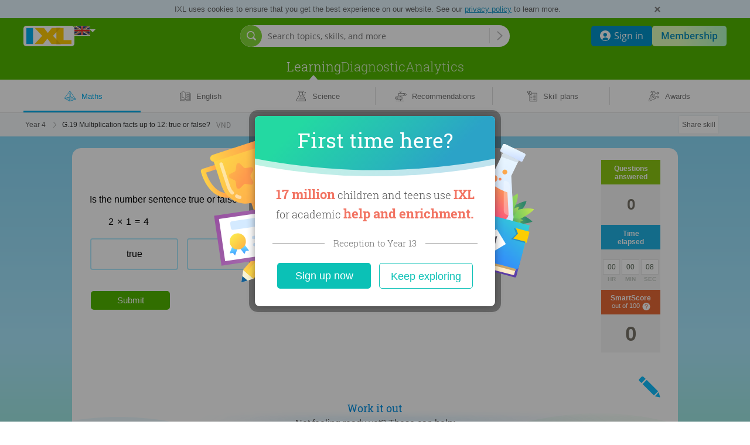

--- FILE ---
content_type: text/css; charset=utf-8
request_url: https://uk.ixl.com/frontend/candyland/candyland.9098ba1bca4e0e756559.bundle.css
body_size: 486588
content:
@font-face{font-family:Bevan;font-style:normal;font-weight:400;src:url(/webfont/v1/bevan.eot);src:url(/webfont/v1/bevan.eot?#iefix) format("embedded-opentype"),url(/webfont/v1/bevan.woff) format("woff"),url(/webfont/v1/bevan.ttf) format("truetype")}.summary-container.candyland{height:500px;width:100%}.summary-container.candyland.day{background:linear-gradient(180deg,#52f0ff -2%,#c8d5cc 26%,#facab6 37%,#fcd9a9 46%,#fdeb99 60%,#fff68f 75%,#fffa8c 92%);background-size:100% 100%;box-sizing:border-box;margin:0 auto;position:relative}.summary-container.candyland.day .lk-problems-correct,.summary-container.candyland.day .problems-correct,.summary-container.candyland.day .smart-score,.summary-container.candyland.day .time-spent{color:#fff}.summary-container.candyland.day .mastery-box{color:#20544a}.summary-container.candyland.day .mastery-box .mastery-message{color:#20544a;font:22px var(--font-trebuchet-ms)}.summary-container.candyland.day .keep-practice-container,.summary-container.candyland.day .keep-practice-container .keep-practicing-lk,.summary-container.candyland.day .keep-practice-container .reveal-prize-lk,.summary-container.candyland.day .reveal-prize-container,.summary-container.candyland.day .reveal-prize-container .keep-practicing-lk,.summary-container.candyland.day .reveal-prize-container .reveal-prize-lk{color:#20544a}.summary-container.candyland.day .keep-practice-container .keep-practicing-lk:hover,.summary-container.candyland.day .keep-practice-container .reveal-prize-lk:hover,.summary-container.candyland.day .reveal-prize-container .keep-practicing-lk:hover,.summary-container.candyland.day .reveal-prize-container .reveal-prize-lk:hover{color:#3a539c}.summary-container.candyland.day .clouds{opacity:.4}.summary-container.candyland.afternoon{background:linear-gradient(180deg,#1fc2d3 -2%,#41dae5 21%,#55e0ec 31%,#6fe7f4 43%,#b6f7ff 56%,#c1f7fe 67%,#f5feff 92%);background-size:100% 100%;box-sizing:border-box;margin:0 auto;position:relative}.summary-container.candyland.afternoon .lk-problems-correct,.summary-container.candyland.afternoon .problems-correct,.summary-container.candyland.afternoon .smart-score,.summary-container.candyland.afternoon .time-spent{color:#fff}.summary-container.candyland.afternoon .mastery-box{color:#20544a}.summary-container.candyland.afternoon .mastery-box .mastery-message{color:#20544a;font:22px var(--font-trebuchet-ms)}.summary-container.candyland.afternoon .keep-practice-container,.summary-container.candyland.afternoon .keep-practice-container .keep-practicing-lk,.summary-container.candyland.afternoon .keep-practice-container .reveal-prize-lk,.summary-container.candyland.afternoon .reveal-prize-container,.summary-container.candyland.afternoon .reveal-prize-container .keep-practicing-lk,.summary-container.candyland.afternoon .reveal-prize-container .reveal-prize-lk{color:#20544a}.summary-container.candyland.afternoon .keep-practice-container .keep-practicing-lk:hover,.summary-container.candyland.afternoon .keep-practice-container .reveal-prize-lk:hover,.summary-container.candyland.afternoon .reveal-prize-container .keep-practicing-lk:hover,.summary-container.candyland.afternoon .reveal-prize-container .reveal-prize-lk:hover{color:#3a539c}.summary-container.candyland.afternoon .clouds{opacity:.4}.summary-container.candyland.evening{background:linear-gradient(180deg,#426ca8 -2%,#b790a9 10%,#ffb1b6 25%,#ffbc9f 39%,#ffc487 58%,#ffe2b8 76%,#ffe8c3 92%);background-size:100% 100%;box-sizing:border-box;margin:0 auto;position:relative}.summary-container.candyland.evening .lk-problems-correct,.summary-container.candyland.evening .problems-correct,.summary-container.candyland.evening .smart-score,.summary-container.candyland.evening .time-spent{color:#fff}.summary-container.candyland.evening .mastery-box{color:#20544a}.summary-container.candyland.evening .mastery-box .mastery-message{color:#20544a;font:22px var(--font-trebuchet-ms)}.summary-container.candyland.evening .keep-practice-container,.summary-container.candyland.evening .keep-practice-container .keep-practicing-lk,.summary-container.candyland.evening .keep-practice-container .reveal-prize-lk,.summary-container.candyland.evening .reveal-prize-container,.summary-container.candyland.evening .reveal-prize-container .keep-practicing-lk,.summary-container.candyland.evening .reveal-prize-container .reveal-prize-lk{color:#20544a}.summary-container.candyland.evening .keep-practice-container .keep-practicing-lk:hover,.summary-container.candyland.evening .keep-practice-container .reveal-prize-lk:hover,.summary-container.candyland.evening .reveal-prize-container .keep-practicing-lk:hover,.summary-container.candyland.evening .reveal-prize-container .reveal-prize-lk:hover{color:#3a539c}.summary-container.candyland.evening .clouds{opacity:.2}.summary-container.candyland .summary-body,.summary-container.candyland .summary-body .modular-svg{align-items:center;display:flex;flex-direction:column;height:100%}.summary-container.candyland .summary-body .modular-svg{overflow:hidden;position:absolute;right:50%;transform:translateX(50%);width:100%}.summary-container.candyland .summary-body .modular-svg svg{height:100%;width:100%}.summary-container.candyland .summary-body .practice-summary-box{order:3;padding:80px 0 0}.summary-container.candyland .summary-body .practice-summary-box .practice-stats-summary{align-items:center;display:flex;justify-content:space-around;margin:0 auto;max-width:500px}.summary-container.candyland .summary-body .practice-summary-box .practice-stats-summary .practice-stats-row{font:700 16px/1.2 var(--font-trebuchet-ms);height:58px;min-width:150px;padding-top:48px;text-align:center;white-space:nowrap}.summary-container.candyland .summary-body .practice-summary-box .practice-stats-summary .practice-stats-row:before{display:none}.summary-container.candyland .summary-body .practice-summary-box .practice-stats-summary .practice-stats-row.time-spent{background:transparent url([data-uri]) top no-repeat}.summary-container.candyland .summary-body .practice-summary-box .practice-stats-summary .practice-stats-row.smart-score{background:transparent url([data-uri]) top no-repeat}.summary-container.candyland .summary-body .practice-summary-box .practice-stats-summary .practice-stats-row.problems-correct{background:transparent url([data-uri]) top no-repeat}.summary-container.candyland .summary-body .mastery-box{margin:0 auto;padding:50px 0 30px;position:relative;text-align:center}.summary-container.candyland .summary-body .mastery-box .mastery-header{color:#3a539c;font:54px/1.2 var(--font-bevan);padding:0 0 20px}.summary-container.candyland .summary-body .keep-practice-container,.summary-container.candyland .summary-body .reveal-prize-container{margin:0 auto;position:relative;text-align:center}.summary-container.candyland .summary-body .gold-medal{background-position:1px 0;margin-bottom:20px;margin-top:-1px}.summary-container.candyland .summary-body .reveal-prize-star,.summary-container.candyland .summary-body .reveal-prize-star-bg{background-size:50px 48px;height:48px;width:50px}.summary-container.candyland .summary-body .reveal-prize-star{background-image:url("data:image/svg+xml;charset=utf-8,%3Csvg xmlns='http://www.w3.org/2000/svg' width='50' height='48' viewBox='0 0 50 48'%3E%3Cg fill='none' fill-rule='evenodd'%3E%3Cpath fill='%23634021' d='m24.952 40.838-13.398 6.956a1.827 1.827 0 0 1-2.643-1.92l2.475-14.892L.63 20.39a1.824 1.824 0 0 1 1.01-3.107l14.928-2.248 6.75-13.503a1.829 1.829 0 0 1 3.268 0l6.75 13.503 14.929 2.248a1.824 1.824 0 0 1 1.01 3.107L38.519 30.982l2.475 14.892a1.825 1.825 0 0 1-2.644 1.92z'/%3E%3Cpath fill='%239c6432' d='m24.615 39.91-13.262 6.885a1.809 1.809 0 0 1-2.616-1.902l2.45-14.74L.538 19.667a1.807 1.807 0 0 1 1-3.076l14.777-2.225L22.998 1a1.807 1.807 0 0 1 3.234 0l6.683 13.366 14.777 2.225a1.807 1.807 0 0 1 1 3.076L38.044 30.153l2.45 14.74a1.807 1.807 0 0 1-2.616 1.902z'/%3E%3Cpath fill='%23fff3e0' fill-rule='nonzero' d='M24.594 5.306a.2.2 0 0 1 .094.095l5.876 11.938 12.994 1.987a.214.214 0 0 1 .116.364l-9.362 9.365 2.155 13.166a.213.213 0 0 1-.305.225L24.5 36.295l-11.662 6.15a.21.21 0 0 1-.304-.225l2.154-13.166-9.362-9.365a.216.216 0 0 1-.003-.302.2.2 0 0 1 .119-.062l12.994-1.987 5.876-11.937a.207.207 0 0 1 .282-.096zm-1.412-.479L17.598 16.17 5.254 18.058c-.316.049-.608.2-.83.43l-.095.107c-.477.6-.43 1.464.111 2.009l8.893 8.896-2.046 12.51c-.052.32 0 .647.146.935l.064.112a1.46 1.46 0 0 0 1.923.526L24.5 37.74l11.08 5.844c.282.149.605.201.92.148l.124-.027a1.496 1.496 0 0 0 1.088-1.695L35.665 29.5l8.895-8.896c.228-.229.376-.525.423-.844l.013-.122a1.49 1.49 0 0 0-1.25-1.58L31.4 16.168l-5.583-11.34a1.465 1.465 0 0 0-2.636 0z'/%3E%3Cpath fill='%23f4c9a1' fill-rule='nonzero' d='M28.043 21.267c.486.44.669 1.123.468 1.746l-.487 1.519 1.558.336a1.67 1.67 0 0 1 0 3.262l-1.558.337.487 1.518a1.67 1.67 0 0 1-2.824 1.631l-1.072-1.181-1.07 1.181a1.668 1.668 0 0 1-2.826-1.631l.488-1.518-1.559-.337a1.668 1.668 0 0 1 0-3.262l1.559-.337-.488-1.518a1.668 1.668 0 0 1 2.825-1.631l1.071 1.181 1.071-1.181a1.67 1.67 0 0 1 2.357-.115m-2.975-.445-.453.5-.452-.5a2.5 2.5 0 0 0-2.62-.702l-.14.049a2.504 2.504 0 0 0-1.478 3.1l.206.64-.659.144c-.96.207-1.71.957-1.918 1.918l-.027.144a2.503 2.503 0 0 0 1.945 2.83l.659.143-.206.642c-.3.936-.026 1.96.702 2.62l.12.103a2.503 2.503 0 0 0 3.415-.276l.453-.5.453.5a2.5 2.5 0 0 0 2.62.702l.139-.05a2.5 2.5 0 0 0 1.479-3.099l-.207-.642.66-.142a2.5 2.5 0 0 0 1.918-1.918l.027-.145a2.503 2.503 0 0 0-1.945-2.83l-.66-.144.207-.64a2.504 2.504 0 0 0-4.238-2.447'/%3E%3Cpath fill='%23fff3e0' d='m24.615 30.435-1.07 1.181a1.668 1.668 0 0 1-2.826-1.631l.488-1.518-1.559-.337a1.668 1.668 0 0 1 0-3.262l1.559-.337-.488-1.518a1.668 1.668 0 0 1 2.825-1.631l1.071 1.181 1.071-1.181a1.668 1.668 0 0 1 2.825 1.631l-.487 1.518 1.558.337a1.668 1.668 0 0 1 0 3.262l-1.558.337.487 1.518a1.669 1.669 0 0 1-2.824 1.631z'/%3E%3Cpath fill='%23f4c9a1' fill-rule='nonzero' d='M24.702 13.379a1.164 1.164 0 1 1 .002 2.328 1.164 1.164 0 0 1-.002-2.328m0-.292a1.455 1.455 0 0 0-1.03 2.486 1.456 1.456 0 1 0 1.03-2.486'/%3E%3Ccircle cx='24.702' cy='14.544' r='1.165' fill='%23fff3e0' fill-rule='nonzero'/%3E%3Cpath fill='%23f4c9a1' fill-rule='nonzero' d='M34.702 21.379a1.165 1.165 0 1 1 .002 2.33 1.165 1.165 0 0 1-.002-2.33m0-.292a1.455 1.455 0 0 0-1.03 2.486 1.456 1.456 0 1 0 1.03-2.486'/%3E%3Ccircle cx='34.702' cy='22.544' r='1.165' fill='%23fff3e0' fill-rule='nonzero'/%3E%3Cpath fill='%23f4c9a1' fill-rule='nonzero' d='M30.702 33.379a1.164 1.164 0 1 1 .002 2.328 1.164 1.164 0 0 1-.002-2.328m0-.292a1.455 1.455 0 0 0-1.03 2.486 1.456 1.456 0 1 0 1.03-2.486'/%3E%3Ccircle cx='30.702' cy='34.544' r='1.165' fill='%23fff3e0' fill-rule='nonzero'/%3E%3Cpath fill='%23f4c9a1' fill-rule='nonzero' d='M17.702 33.379a1.164 1.164 0 1 1 .002 2.328 1.164 1.164 0 0 1-.002-2.328m0-.292a1.455 1.455 0 0 0-1.03 2.486 1.456 1.456 0 1 0 1.03-2.486'/%3E%3Ccircle cx='17.702' cy='34.544' r='1.165' fill='%23fff3e0' fill-rule='nonzero'/%3E%3Cpath fill='%23f4c9a1' fill-rule='nonzero' d='M14.702 21.379a1.164 1.164 0 1 1 .002 2.328 1.164 1.164 0 0 1-.002-2.328m0-.292a1.455 1.455 0 0 0-1.03 2.486 1.456 1.456 0 1 0 1.03-2.486'/%3E%3Ccircle cx='14.702' cy='22.544' r='1.165' fill='%23fff3e0' fill-rule='nonzero'/%3E%3C/g%3E%3C/svg%3E")}.summary-container.candyland .summary-body .reveal-prize-star-bg{margin:0 auto;padding:0 0 25px}.summary-container.candyland .summary-body .dv-keep-practice-lk,.summary-container.candyland .summary-body .dv-reveal-prize-lk{display:inline-block;margin-left:.75em}.summary-container.candyland .summary-body .keep-practice-message,.summary-container.candyland .summary-body .keep-practicing-lk,.summary-container.candyland .summary-body .prizes-message,.summary-container.candyland .summary-body .reveal-prize-lk{display:inline-block;font:normal 22px/1.2 var(--font-trebuchet-ms);text-decoration:none}.summary-container.candyland .summary-body .box-continue-practice{top:480px}.is-webkit.summary-container.candyland .summary-body .mastery-header{text-shadow:none;-webkit-font-smoothing:antialiased}@media (max-width:974px){.responsive.summary-container.candyland .summary-body .keep-practice-container,.responsive.summary-container.candyland .summary-body .mastery-box,.responsive.summary-container.candyland .summary-body .reveal-prize-container{box-sizing:border-box;position:relative;width:100%}.responsive.summary-container.candyland .summary-body .practice-stats-summary{max-width:500px;position:relative}.responsive.summary-container.candyland .summary-body .practice-stats-summary .practice-stats-row{margin:0;vertical-align:top}.responsive.summary-container.candyland .summary-body .practice-stats-summary .practice-stats-row.time-spent{width:34%}.responsive.summary-container.candyland .summary-body .practice-stats-summary .practice-stats-row.problems-correct{width:37%}.responsive.summary-container.candyland .summary-body .practice-stats-summary .practice-stats-row.smart-score{width:29%}.responsive.summary-container.candyland .dv-bottom-trim{min-width:0}}@media (max-width:800px){.responsive.summary-container.candyland{height:400px;margin-bottom:30px}.responsive.summary-container.candyland .summary-body{height:100%;padding:0;position:relative}.responsive.summary-container.candyland .summary-body .mastery-box{padding-bottom:16px;padding-top:32px}.responsive.summary-container.candyland .summary-body .mastery-box .mastery-message{font-size:20px}.responsive.summary-container.candyland .summary-body .mastery-box .mastery-header{font-size:49px;font-weight:700;height:70px;padding-bottom:0}.responsive.summary-container.candyland .summary-body .practice-summary-box{padding:50px 0 0}.responsive.summary-container.candyland .summary-body .practice-summary-box .practice-stats-summary .practice-stats-row{font-size:16px;height:auto;margin:0;min-height:48px;padding-top:53px;vertical-align:top}.responsive.summary-container.candyland .summary-body .reveal-prize-star,.responsive.summary-container.candyland .summary-body .reveal-prize-star-bg,.responsive.summary-container.candyland .summary-body .reveal-prize-star-inside{background-size:44px 42px;height:42px;top:4px;width:44px}.responsive.summary-container.candyland .summary-body .reveal-prize-star-bg{padding:10px 0 20px}.responsive.summary-container.candyland .summary-body .keep-practice-message,.responsive.summary-container.candyland .summary-body .keep-practicing-lk,.responsive.summary-container.candyland .summary-body .prizes-message,.responsive.summary-container.candyland .summary-body .reveal-prize-lk{font-size:20px}.responsive.summary-container.candyland .summary-body .gold-medal{margin-bottom:13px}.responsive.summary-container.candyland .dv-bottom-trim{background-image:none;height:95px;margin-top:-95px}}@media (max-width:480px){.responsive.summary-container.candyland{height:376px;margin-bottom:20px}.responsive.summary-container.candyland .summary-body{height:100%}.responsive.summary-container.candyland .summary-body .mastery-box{padding-top:37px}.responsive.summary-container.candyland .summary-body .mastery-box .mastery-header{font-size:33px;height:auto;padding-bottom:5px}.responsive.summary-container.candyland .summary-body .mastery-box .mastery-header .mastery-message{font-size:16px}.responsive.summary-container.candyland .summary-body .practice-summary-box{padding:25px 0 0}.responsive.summary-container.candyland .summary-body .practice-summary-box .practice-stats-summary .practice-stats-row{font-size:13px;margin:5px;min-width:0;padding-top:45px}.responsive.summary-container.candyland .summary-body .practice-summary-box .practice-stats-summary .practice-stats-row.problems-correct,.responsive.summary-container.candyland .summary-body .practice-summary-box .practice-stats-summary .practice-stats-row.smart-score,.responsive.summary-container.candyland .summary-body .practice-summary-box .practice-stats-summary .practice-stats-row.time-spent{background-size:40px 40px}.responsive.summary-container.candyland .summary-body .keep-practice-container,.responsive.summary-container.candyland .summary-body .reveal-prize-container{max-width:290px}.responsive.summary-container.candyland .summary-body .reveal-prize-star,.responsive.summary-container.candyland .summary-body .reveal-prize-star-bg,.responsive.summary-container.candyland .summary-body .reveal-prize-star-inside{background-size:44px 42px;height:42px;top:3px;width:44px}.responsive.summary-container.candyland .summary-body .reveal-prize-star-bg{padding:0 0 20px}.responsive.summary-container.candyland .summary-body .keep-practice-message,.responsive.summary-container.candyland .summary-body .keep-practicing-lk,.responsive.summary-container.candyland .summary-body .prizes-message,.responsive.summary-container.candyland .summary-body .reveal-prize-lk{font-size:18px}}.practice-views-root{height:100%;min-height:250px;min-width:calc(100% - 101px);position:relative}.practice-views-root.root-without-stats{min-width:100%}.example-view .practice-views-root{box-sizing:border-box;overflow:inherit;padding-left:20px}.practice-item{left:0;position:absolute;top:0;width:100%}.practice-item-root{height:100%;position:relative;width:100%}@media (max-width:800px){.practice-views-root{min-width:calc(100% - 91px)}}@media (max-width:480px){.example-view .practice-views-root{padding-left:0}}.practice-item-corner-shrink{clip-path:inset(70px 70% 50% 37px);opacity:0;visibility:hidden}.practice-item-corner-expand{clip-path:inset(0 0 0 0);opacity:1;transition:clip-path .4s cubic-bezier(.5,1.08,.77,1.07);visibility:visible}.practice-item-display-fade-in{opacity:1;transform:none;transition:opacity .75s ease,visibility .75s step-start;visibility:visible}.practice-item-hidden-fade-out{opacity:0;transition:opacity .75s ease,visibility .75s step-end;visibility:hidden}.practice-item-hidden{height:auto;opacity:0;visibility:hidden}.practice-item-hidden .correct-answer-explanation-container,.practice-item-hidden .feedback-child,.practice-item-hidden .feedback-view{height:0;overflow:hidden;visibility:hidden}.practice-item-display{opacity:1;position:relative;visibility:visible}.practice-item-hide-top-corner{background-color:initial;border-color:transparent;box-shadow:none;opacity:0;transform:scale(.53) translate(-368px,20px);transition:transform .25s ease .25s,visibility .5s step-end,opacity .25s step-end .3s;visibility:hidden}.practice-item-display-fade-in:has(.accolade-container),.practice-item-hidden-fade-out:has(.accolade-container){z-index:7}.accolade-container{display:inline-block;left:34px;position:absolute;top:40px;z-index:7}.accolades{align-items:center;background:#fcfff5 none 0 0 no-repeat;border:1px solid #8cc713;border-radius:2px;box-shadow:-1px 1px 6px 0 rgba(81,116,25,.49);display:flex;min-height:130px;transform:translate(0);width:auto}.accolades h4{color:#7FAD00;font:700 45px/1em var(--font-trebuchet-ms);margin:20px 30px 25px 10px;white-space:nowrap}.accolades img{height:72px;margin-left:27px;width:78px}.practice-item-hide-top-corner .accolades{background:none;border:none;box-shadow:none}.practice-item-hide-top-corner .accolades img{transform:scale(.53)}.practice-item-hide-top-corner .accolades h4{margin:0}@media screen and (max-width:620px){.practice-jsp.responsive .accolade-container{left:20px;top:30px}.practice-jsp.responsive .accolades{min-height:98px}.practice-jsp.responsive .accolades h4{font-size:35px;margin:30px 26px 25px 20px}.practice-jsp.responsive .accolades img{height:36px;width:39px}}@media screen and (max-width:480px){.practice-jsp.responsive .accolade-container{left:50%;transform:translateX(-50%)}}@media screen and (max-width:371px){.practice-jsp.responsive .accolades h4{font-size:31px;margin-top:33px;top:-18px}}.practice-item-display-fade-in:has(.goal-reached-accolade-container),.practice-item-hidden-fade-out:has(.goal-reached-accolade-container){z-index:7}.goal-reached-accolade-container{display:inline-block;left:34px;position:absolute;top:40px;z-index:7}.goal-reached-accolade-container.enter{opacity:1;transform:"translate(0px, 0px) scale(1)";transition:transform 1s ease-in-out,opacity .8s ease-in-out}.goal-reached-accolade-container.enter-active,.goal-reached-accolade-container.enter-done{opacity:0;transition:transform 1s ease-in-out,opacity .8s ease-in-out}.goal-reached-accolade-container .confetti-container{height:0}.goal-reached-accolade-container .confetti-container .confetti,.goal-reached-accolade-container .confetti-container .confetti-animation{left:-60px;position:relative;top:-50px}.goal-reached-accolade-container .confetti-container .confetti-animation.enter{transform:scale(1)}.goal-reached-accolade-container .confetti-container .confetti-animation.enter-active,.goal-reached-accolade-container .confetti-container .confetti-animation.enter-done{transform:scale(1.5) translate(-10px,-30px);transition:transform 1.2s ease-in-out}.goal-reached-accolades{align-items:center;background:#F6FCFF;border:1px solid #2f90c6;border-radius:2px;box-shadow:0 1px 8px #8A9CB0;display:flex;min-height:130px;transform:translate(0);width:auto}.goal-reached-accolades h4{color:#307EC6;font:700 45px/1em var(--font-trebuchet-ms);margin:20px 30px 25px 10px;white-space:nowrap}.goal-reached-accolades img{height:72px;margin-left:27px;width:78px}.practice-item-hide-top-corner .goal-reached-accolade-container .goal-reached-accolades{background:none;border:none;box-shadow:none}.practice-item-hide-top-corner .goal-reached-accolade-container .goal-reached-accolades img{transform:scale(.53)}.practice-item-hide-top-corner .goal-reached-accolade-container .goal-reached-accolades h4{margin:0}@media screen and (max-width:620px){.practice-jsp.responsive .goal-reached-accolade-container{left:20px;top:30px}.practice-jsp.responsive .goal-reached-accolades{min-height:98px}.practice-jsp.responsive .goal-reached-accolades h4{font-size:35px;margin:30px 26px 25px 20px}.practice-jsp.responsive .goal-reached-accolades img{height:36px;width:39px}}@media screen and (max-width:480px){.practice-jsp.responsive .goal-reached-accolade-container{left:50%;transform:translateX(-50%)}}@media screen and (max-width:371px){.practice-jsp.responsive .goal-reached-accolade-container .goal-reached-accolades h4{font-size:31px;margin-top:33px;top:-18px}}.ixl-practice-crate{min-width:300px}.feedback-view{box-sizing:border-box;float:left;margin:35px 0 0;padding:0 20px 0 10px;position:relative;width:100%}.feedback-view .resources-navigation-banner{width:calc(100% + 121px)}@media (max-width:980px){.feedback-view .resources-navigation-banner{width:100%}}.feedback-view.show-example-toggles{margin-top:0}.feedback-view .practice-audio-multipart-wrapper,.feedback-view .practice-audio-multipart-wrapper .practice-audio-multipart-button,.feedback-view .practice-audio-multipart-wrapper .tempReactNode{display:inline-block}.feedback-view .indicator-container{margin-right:0}.feedback-view .indicator-container .toggle-spanish-button{width:140px}.feedback-view .lower-grade-feedback .answer-header,.feedback-view .lower-grade-feedback .answer-header .lower-grade{font-size:20px}.feedback-view .next-problem{margin:10px 0 0;text-align:right}.feedback-view .next-problem-btn-footer{margin-bottom:50px}.feedback-view .next-problem-btn-footer .next-problem{margin:10px 0 0;text-align:left}.fade-in{opacity:1;transition:visibility 0s linear 0s,opacity .15s ease-in;visibility:visible}.fade-out{opacity:0;transition:visibility 0s .25s,opacity .25s ease-out;visibility:hidden}@media screen and (max-width:880px){.feedback-view .indicator-container{margin-bottom:0}}@media screen and (max-width:660px){.feedback-view{margin:0 0 10px -10px;padding:0 10px}.feedback-view .indicator-container{margin-top:10px}}@media screen and (max-width:480px){.feedback-view{float:none;margin:21px 0 10px;position:relative;width:100%}.feedback-view .translated-feedback .answer-header{font-size:16px}}.feedback-view.no-guess{margin-top:15px}.feedback-view.no-guess .feedback-header.correct{margin-top:5px}.feedback-view.no-guess .feedback-header.explanation{margin-top:20px}.toggle-spanish-button{background-color:#FFFFFF;border:1px solid #2d81e0;border-radius:12px;box-shadow:0 .5px 1px 0 rgba(0,0,0,.12);color:#2D81E0;font-family:var(--font-verdana);font-size:12px;height:25px}.toggle-spanish-button:hover{background-color:#F2F8FF;box-shadow:0 .5px 1.5px 0 rgba(0,0,0,.2)}.toggle-spanish-button:active,.toggle-spanish-button:disabled{background-color:#E0EFFF;outline:none}.toggle-spanish-button:active,.toggle-spanish-button:focus{box-shadow:0 0 .5px 2px #86D7F7;outline:none}.toggle-spanish-button.focused{box-shadow:0 0 .5px 2px #86D7F7}.toggle-spanish-button.question{width:120px}.toggle-spanish-button.explanation{width:140px}.toggle-spanish-button.lwae{width:193px}.toggle-spanish-button.questions-log,.toggle-spanish-button.questions-log-all{float:right;position:relative;z-index:1}.redesigned-toggle-spanish-button{background-color:#FFFFFF;background-image:url(/media/1/qgen_res/general/audio_buttons/icon-translate-spanish-toggle-sprite.svg);border:none;height:28px;width:32px}.redesigned-toggle-spanish-button:focus,.redesigned-toggle-spanish-button:hover{background-position:-32px 0;outline:none}.redesigned-toggle-spanish-button.questions-log{float:right;z-index:1}@media (max-width:1005px){.toggle-spanish-button.explanation{right:35px}}@media (max-width:1000px){.toggle-spanish-button.explanation{right:30px}.toggle-spanish-button.question{right:20px}}@media (max-width:990px){.toggle-spanish-button.explanation{right:20px}}@media (max-width:980px){.toggle-spanish-button.explanation{right:8px}}@media (max-width:660px){.toggle-spanish-button.question{top:-8px}.toggle-spanish-button.explanation{top:3px}}@media (max-width:480px){.toggle-spanish-button.question{top:-9px}.toggle-spanish-button.explanation{top:-3px}}.answer-box{max-width:830px;padding:5px 0}.answer-box .feedback-header{color:#00adef;font:48px var(--font-trebuchet-ms);margin:0 0 10px}.answer-box .answer-header{color:#5D8200;font-size:16px;margin:10px 0}@media screen and (max-width:660px){.answer-box .feedback-header{font-size:39px}}@media screen and (max-width:480px){.answer-box .feedback-header{font-size:36px}}.explanation-box .feedback-header{color:#77a200;font:normal 36px var(--font-trebuchet-ms)}.tab-boxes .tab-box.review-box .tab-box-hd{background-position:0 0}.disabled-question .answer-header{margin-top:26px}.collapsible-button{background-color:initial;border:none;color:#77a200;cursor:pointer;font-family:inherit;font-size:36px}.collapsible-button .collapse-arrow{background:transparent url("data:image/svg+xml;charset=utf-8,%3Csvg xmlns='http://www.w3.org/2000/svg' width='18' height='8' fill='none' viewBox='0 0 18 8'%3E%3Cpath fill='%2377a200' fill-rule='evenodd' d='M0 1.944 1.096 0l8.118 5.317L16.858.015 18 1.928 9.246 8z' clip-rule='evenodd'/%3E%3C/svg%3E") no-repeat 50%;border:none;display:inline-block;height:26px;margin-left:3px;position:relative;top:3px;width:28px}.collapsible-button .collapse-arrow.up{transform:scaleY(-1)}.tab-boxes.collapsed{height:0;margin:-10px 0 0;overflow:hidden;padding:0;position:absolute;visibility:hidden}@media screen and (max-width:660px){.feedback-header.explanation{font-size:28px}}@media screen and (max-width:480px){.feedback-header.explanation{margin-bottom:15px}.tab-boxes .tab-box.review-box .tab-box-hd{color:#6a9b0f}}.tab-box.web{border:1px solid #e3dbff;border-radius:2px;box-sizing:border-box;margin:10px 0;max-width:830px;min-height:120px;padding:9px;position:relative}.tab-box.web.want-to-know-more{background-color:#FDFFF7;border:1px solid #a6d348;padding:0 9px 11px}@media (max-width:480px){.tab-box.web{border:0;padding:0}}.tab-box.web .tab-body{margin:11px 0 0 23px}@media (max-width:660px){.tab-box.web .tab-body{margin-left:13px}}@media (max-width:481px){.tab-box.web .tab-body{min-height:94px}}@media (max-width:480px){.tab-box.web .tab-body{margin:0 0 20px;min-height:45px}}.tab-box.mobile{margin-bottom:25px}.tab-box.web .tab-header{background:transparent url([data-uri]) no-repeat;color:#fff;font:normal 13px var(--font-verdana);height:106px;left:-9px;position:absolute;text-align:center;top:9px;width:24px;z-index:10}.tab-box.web .tab-header .rot-neg-90{font-size:14px;height:24px;line-height:21px;margin:0;transform:rotate(-90deg) translateX(-90px);transform-origin:top left;width:85px}.tab-box.web .tab-header .trailing-line{display:none}@media (max-width:480px){.tab-box.web .tab-header{align-items:center;background:none;color:black;display:inline-flex;font-family:var(--font-trebuchet-ms);height:auto;left:0;position:relative;text-align:left;text-transform:capitalize;top:0;width:100%}.tab-box.web .tab-header .rot-neg-90{background:white;flex-shrink:0;font-size:16px;position:relative;transform:none;width:auto;z-index:1}.tab-box.web .tab-header .trailing-line{border-top:1px solid;box-sizing:border-box;display:inline-block;height:1px;margin-left:10px;position:relative;width:100%}}.tab-box.web .tab-header.question,.tab-box.web .tab-header.review{background-position:0 0}.tab-box.web .tab-header.remember{background-position:0 -116px}.tab-box.web .tab-header.solve{background-position:0 -232px}.tab-box.web .tab-header.want-to-know-more{align-items:center;background:none;border-bottom:1px solid #a5d245;box-sizing:border-box;display:flex;height:50px;margin-left:23px;position:static;width:calc(100% - 60px)}.tab-box.web .tab-header.want-to-know-more h3{background:url("data:image/svg+xml;charset=utf-8,%3Csvg xmlns='http://www.w3.org/2000/svg' xmlns:xlink='http://www.w3.org/1999/xlink' xml:space='preserve' width='31' height='27' viewBox='0 0 31 27'%3E%3Csymbol id='a' viewBox='-15.5 -13.5 30.999 27'%3E%3Cpath d='M11.32-5.715c4.704 3.636 5.57 10.383 1.919 15.067s-10.398 5.515-15.102 1.91A10.73 10.73 0 0 1-4.401-2.942l-1.702-1.325c-.99.585-2.29.555-3.28-.185l-4.982-3.851c-1.269-.986-1.516-2.804-.526-4.067s2.816-1.51 4.085-.524l4.982 3.851c.99.739 1.331 2.003 1.021 3.112l1.702 1.325C.643-8.58 6.925-9.135 11.32-5.715M.21 8.582c3.218 2.496 7.891 1.91 10.367-1.325S12.496-.6 9.246-3.065 1.355-4.975-1.121-1.74-3.04 6.086.21 8.582' style='fill:%238cc714'/%3E%3Cpath d='M7.204-.538q0-.047 0 0a.67.67 0 0 1-.124-.924l.371-.493a.644.644 0 0 1 .898-.124s.031 0 .031.031c2.661 2.064 3.157 5.885 1.083 8.535a5 5 0 0 1-.805.831.656.656 0 0 1-.835.031l-.495-.4a.622.622 0 0 1-.031-.986 4 4 0 0 0 .619-.647C9.37 3.498 9.03.848 7.204-.538' style='fill:%238cc714'/%3E%3C/symbol%3E%3Cuse xlink:href='%23a' width='30.999' height='27' x='-15.5' y='-13.5' style='overflow:visible' transform='matrix(1 0 0 -1 15.5 13.5)'/%3E%3C/svg%3E") no-repeat 0;color:#7FAD00;flex-grow:1;font:700 24px var(--font-trebuchet-ms);padding-left:40px;text-align:left}@media screen and (max-width:860px){.tab-box.web .tab-header.want-to-know-more{width:420px}}@media (max-width:660px){.tab-box.web .tab-header.want-to-know-more{width:280px}}@media (max-width:480px){.tab-box.web .tab-header.want-to-know-more{margin:0 0 10px;padding-bottom:10px}.tab-box.web .tab-header.want-to-know-more:after{border-top:0}.tab-box.web .tab-header.question,.tab-box.web .tab-header.review{color:#6a9b0f}.tab-box.web .tab-header.remember{color:#4fb2dc}.tab-box.web .tab-header.solve{color:#fda03a}}.tab-box{border:1px solid #e3dbff;border-radius:2px;box-sizing:border-box;margin:10px 0;max-width:830px;padding:9px;position:relative}.tab-box .tab-box-bd{margin-left:23px;margin-top:11px}.translated-explanation-box{background:transparent url("data:image/svg+xml;charset=utf-8,%3Csvg xmlns='http://www.w3.org/2000/svg' width='830' height='79' fill='none' viewBox='0 0 830 79'%3E%3Cg fill-opacity='.4' clip-path='url(%23a)'%3E%3Cpath fill='url(%23b)' d='M0 4c0-2.21 1.79-4 4-4h822a4 4 0 0 1 4 4v56s-69 23-290 15c-92.987-3.366-282.5-22.682-420-15C47.613 64.044 0 75 0 75z'/%3E%3Cpath fill='url(%23c)' d='M0 4c0-2.21 1.79-4 4-4h822a4 4 0 0 1 4 4v61s-25 10-60 13c-70 6-131.5-18-190-18s-76 13.5-260 18C209.869 80.693 0 60 0 60z'/%3E%3Cpath fill='url(%23d)' d='M0 4c0-2.21 1.79-4 4-4h822a4 4 0 0 1 4 4v71s-47.591-15.096-180-20c-121.5-4.5-435.065 20-500 20C45.5 75 0 70 0 70z'/%3E%3C/g%3E%3Cdefs%3E%3ClinearGradient id='b' x1='415' x2='415' y1='0' y2='76.69' gradientUnits='userSpaceOnUse'%3E%3Cstop stop-color='%2300b8fa'/%3E%3Cstop offset='1' stop-color='%2300affa'/%3E%3C/linearGradient%3E%3ClinearGradient id='c' x1='415' x2='415' y1='0' y2='78.963' gradientUnits='userSpaceOnUse'%3E%3Cstop stop-color='%2300b8fa'/%3E%3Cstop offset='1' stop-color='%2300affa'/%3E%3C/linearGradient%3E%3ClinearGradient id='d' x1='415' x2='415' y1='0' y2='75' gradientUnits='userSpaceOnUse'%3E%3Cstop stop-color='%2300b8fa'/%3E%3Cstop offset='1' stop-color='%2300affa'/%3E%3C/linearGradient%3E%3CclipPath id='a'%3E%3Cpath fill='%23fff' d='M0 0h830v78.963H0z'/%3E%3C/clipPath%3E%3C/defs%3E%3C/svg%3E") no-repeat;border-radius:5px;margin-top:30px}.translated-explanation-box .example-question,.translated-explanation-box .example-solution,.translated-explanation-box .key-idea{margin-bottom:20px;margin-left:10px}.translated-explanation-box .full-width-header{background:transparent url("data:image/svg+xml;charset=utf-8,%3Csvg xmlns='http://www.w3.org/2000/svg' width='480' height='76' fill='none' viewBox='0 0 480 76'%3E%3Cpath fill='url(%23a)' fill-opacity='.4' d='M0 0h480v60s-43.5 16.5-170 13c-53.861-1.49-152-12.642-210-11C47 63.5 0 75 0 75z'/%3E%3Cpath fill='url(%23b)' fill-opacity='.4' d='M480 0H0v60s77.5 19 200 15c47.5-1.551 85-9.457 170-15 61.402-4.005 110 10 110 10z'/%3E%3Cpath fill='url(%23c)' fill-opacity='.4' d='M0 0h480v75s-68.5-15-130-15c-70.409 0-160.5 15-250 15C43.48 75 0 65 0 65z'/%3E%3Cdefs%3E%3ClinearGradient id='a' x1='240' x2='240' y1='0' y2='75' gradientUnits='userSpaceOnUse'%3E%3Cstop stop-color='%2300b8fa'/%3E%3Cstop offset='1' stop-color='%2300affa'/%3E%3C/linearGradient%3E%3ClinearGradient id='b' x1='240' x2='240' y1='0' y2='75.553' gradientUnits='userSpaceOnUse'%3E%3Cstop stop-color='%2300b8fa'/%3E%3Cstop offset='1' stop-color='%2300affa'/%3E%3C/linearGradient%3E%3ClinearGradient id='c' x1='240' x2='240' y1='0' y2='75' gradientUnits='userSpaceOnUse'%3E%3Cstop stop-color='%2300b8fa'/%3E%3Cstop offset='1' stop-color='%2300affa'/%3E%3C/linearGradient%3E%3C/defs%3E%3C/svg%3E") no-repeat;display:none}.translated-explanation-box .translated-response-hd{margin:10px 0 20px;position:relative;width:100%}.translated-explanation-box .translated-response-hd.exp-question-hd{color:#80ab11}.translated-explanation-box .translated-response-hd.exp-solve-hd{color:#e58c17}.translated-explanation-box .translated-response-hd.exp-key-idea-hd{color:#4fb2dc}.translated-explanation-box .translated-response-hd:after{border-top:1px solid;content:"";display:inline-block;height:1px;left:0;margin-right:10px;position:absolute;right:0;top:50%;z-index:-1}.translated-explanation-box .translated-response-hd span{background-color:#fff;font:normal 18px var(--font-trebuchet-ms);padding-right:12px}.translated-explanation-box .translated-box-hd{color:#fff;font:normal 24px var(--font-trebuchet-ms);margin-bottom:40px;padding-left:15px}.translated-explanation-box .translated-box-hd:before{background:transparent url("data:image/svg+xml;charset=utf-8,%3Csvg xmlns='http://www.w3.org/2000/svg' width='19' height='27' fill='none' viewBox='0 0 19 27'%3E%3Cpath fill='%23fff' d='M14.51 6.82c1.642 1.52 2.559 3.704 2.508 5.98-.05 2.275-1.062 4.414-2.769 5.854a2.2 2.2 0 0 0-.697 1.433l-.008.185-.01 2.563c0 2.3-1.806 4.165-4.034 4.165-2.16 0-3.925-1.753-4.03-3.957l-.005-.208.01-2.644a2.187 2.187 0 0 0-.783-1.645c-1.948-1.638-2.953-4.189-2.664-6.766.303-2.891 2.146-5.366 4.775-6.41s5.604-.486 7.707 1.45M11.41 23H7.563c.093 1.018.916 1.816 1.924 1.83 1.008-.014 1.83-.813 1.924-1.83zm.019-3H7.564l-.006 1.5h3.865zM4.09 11.996c-.219 1.777.432 3.544 1.726 4.722l.18.157h.026q.428.374.986 1.289l.141.237 4.699.003q.6-1.025 1.042-1.421a5.74 5.74 0 0 0 2.01-4.367c-.071-2.92-2.302-5.294-5.128-5.456S4.475 9.102 4.09 11.996M.318 4.165a1.05 1.05 0 0 1 .754-.314q.212 0 .407.087c.128.056.244.138.34.24l1.15 1.186a1.11 1.11 0 0 1 0 1.537q-.146.151-.34.236a1.04 1.04 0 0 1-.81 0 1 1 0 0 1-.34-.236L.305 5.715a1.117 1.117 0 0 1 .014-1.55zm17.626-.308c.28 0 .548.116.744.321a1.1 1.1 0 0 1 .08 1.445l-.08.092L17.54 6.9a1.03 1.03 0 0 1-1.491-.003 1.1 1.1 0 0 1-.269-.484 1.118 1.118 0 0 1 .19-.954l.082-.096L17.2 4.178a1.03 1.03 0 0 1 .744-.321M9.496 0c.539 0 .982.42 1.039.96l.006.118v1.699c0 .595-.468 1.078-1.045 1.078-.277 0-.542-.114-.738-.316a1.1 1.1 0 0 1-.297-.62l-.01-.142V1.078C8.452.483 8.92 0 9.497 0z'/%3E%3C/svg%3E") no-repeat;background-size:19px 27px;content:"";height:27px;left:20px;position:absolute;width:19px}@media screen and (max-width:660px){.translated-explanation-box .translated-box-hd{padding-left:25px}.translated-explanation-box .translated-box-hd .tab-box-bd{margin-left:13px}}@media screen and (min-width:481px){.tab-box .tab-box-bd{min-height:94px}}@media screen and (max-width:480px){.tab-box{border:0;padding:0}.tab-box .tab-box-bd{margin:0 0 20px;min-height:45px}.translated-explanation-box{background:none}.translated-explanation-box .full-width-header{display:block;height:76px;left:-10px;position:absolute;width:calc(100% + 20px);z-index:-1}.translated-explanation-box .translated-box-hd{font-size:20px;padding-left:40px;padding-top:20px}.translated-explanation-box .translated-box-hd:before{left:10px;top:17px}}.student-guess-container .answer-header{color:#5D8200;font-size:20px;margin:10px 0}.student-guess-container .student-guess{word-wrap:break-word}.student-guess-container .student-guess td.quia_standard{max-width:720px}.closer-look-container{margin-top:26px}.closer-look-container .answer-header{color:#5D8200;font-size:20px;margin:10px 0}.indicator-container{align-items:center;display:flex;justify-content:space-between;margin-bottom:10px;margin-right:10px;position:relative}.indicator-container.single-item{justify-content:flex-end}@media (max-width:480px){.indicator-container{margin-left:10px}}.practice-page.teacher-same-question-mode .indicator-container{align-items:center}.practice-page:not(.teacher-same-question-mode) .example-content>.indicator-container{align-items:flex-end;justify-content:flex-end}.practice-page:not(.teacher-same-question-mode) .feedback-view>.indicator-container{align-items:center;margin-bottom:10px;margin-top:10px}.practice-page:not(.teacher-same-question-mode) .question-component>.indicator-container{align-items:center;margin-bottom:10px}.multipart-indicator-container{display:flex;justify-content:center;padding-top:5px}.multipart-indicator-container .multipart-indicator{border-radius:7px;display:inline-block;height:13px;margin-left:6px;width:13px}.multipart-indicator-container .multipart-indicator.multipart-indicator-progress{background-color:#FFCB08}.multipart-indicator-container .multipart-indicator.multipart-indicator-remaining{background-color:#E5E4E1}.resource-color-tutorials{color:#007DAC}.resource-color-tutoring{color:#0BC1B6}.resource-color-activities{color:#52B700}.resource-color-games{color:#0090E3}.resource-color-worksheets{color:#FF8E33}.resource-color-workbooks{color:#2494E9}.resources-navigation-banner{align-items:center;background:#FFF;border-radius:5px;box-shadow:0 1px 8px rgba(0,0,0,.25);color:#545454;display:flex;flex-direction:column;font-family:var(--font-ixl-verdana);margin-bottom:8px;overflow:visible;position:relative;text-align:center;width:100%}.resources-navigation-banner .icon-cross-container{align-items:center;display:flex;height:28px;justify-content:center;position:absolute;right:0;top:0;width:28px;z-index:1}.resources-navigation-banner .icon-cross-container .icon-cross{background:url("data:image/svg+xml;charset=utf-8,%3Csvg xmlns='http://www.w3.org/2000/svg' width='10' height='10' fill='none' viewBox='0 0 10 10'%3E%3Cpath stroke='%23a3a3a3' stroke-width='2' d='m1 1 8 8M1 9l8-8'/%3E%3C/svg%3E");border:none;height:10px;padding:0;width:10px}.resources-navigation-banner .icon-cross-container .icon-cross:focus,.resources-navigation-banner .icon-cross-container .icon-cross:hover{background:url("data:image/svg+xml;charset=utf-8,%3Csvg xmlns='http://www.w3.org/2000/svg' width='10' height='10' fill='none' viewBox='0 0 10 10'%3E%3Cpath stroke='%23ed6d20' stroke-width='2' d='m1 1 8 8M1 9l8-8'/%3E%3C/svg%3E")}.resources-navigation-banner .icon-cross-container:focus-within{border-radius:5px;outline:2px solid #00AEEF}.resources-navigation-banner .title{color:#1E9AC7;font-family:var(--font-roboto-slab);font-size:18px;margin:20px}.resources-navigation-banner .resources{display:flex;flex-direction:row;justify-content:center;width:100%}.resources-navigation-banner .resources .resource-container{align-items:center;display:flex;flex-direction:column;padding:5px;width:12%}.resources-navigation-banner .resources .resource-container .resource-icon-container{height:30px}.resources-navigation-banner .resources .resource-container .resource-icon-container .resource-icon{height:25px}.resources-navigation-banner .resources .resource-container .resource-text{font-size:12px;margin-top:5px;text-align:center}.resources-navigation-banner .resources .resource-divider{border-left:1px solid #d2e9f6;width:0}.resources-navigation-banner .cta-btn{align-items:center;background:#00AEEF;border-radius:5px;color:#FFF;display:flex;font-size:12px;height:30px;justify-content:center;margin:14px 0;text-align:center;text-decoration:none;top:auto;transform:none;width:130px}.resources-navigation-banner .cta-btn:hover{background-color:#55C3EC}.resources-navigation-banner .cta-btn .cta-arrow{height:13px;margin-left:10px}@media (max-width:660px){.resources-navigation-banner{display:none}}.dismiss-confirmation{align-items:center;background-color:rgba(255,255,255,.95);box-sizing:border-box;display:flex;flex-direction:column;height:100%;justify-content:center;left:0;padding-left:10px;padding-right:10px;position:absolute;text-align:center;top:0;width:100%;z-index:2}.dismiss-confirmation .info-container{font-family:var(--font-verdana);font-size:15px;font-style:normal;font-weight:400;line-height:20px;margin-bottom:12px;text-align:center}.dismiss-confirmation .buttons-container{display:flex;justify-content:center}.dismiss-confirmation .buttons-container button{box-sizing:border-box;font-family:var(--font-verdana);font-size:13px;font-style:normal;font-weight:400;height:36px;line-height:13px;text-align:center}.dismiss-confirmation .buttons-container button:hover{background-color:#F18C3E;border-color:#F18C3E}.dismiss-confirmation .buttons-container button:focus{background-color:#ED6D20;outline:2px solid #00AEEF}.dismiss-confirmation .buttons-container button:active{background-color:#E35B00;border-color:#E35B00}.dismiss-confirmation .buttons-container button:not(:last-child){margin-right:15px}.dismiss-confirmation .buttons-container .go-back{background-color:initial;border:1px solid #ed6d20;border-radius:5px;color:#ED6D20;padding:10px 0;width:120px}.dismiss-confirmation .buttons-container .go-back:active,.dismiss-confirmation .buttons-container .go-back:focus,.dismiss-confirmation .buttons-container .go-back:hover{color:#fff}.dismiss-confirmation .buttons-container .confirm{background-color:#ED6D20;border:1px solid #ed6d20;border-radius:5px;color:#fff;padding:10px 0;width:200px}@media (max-width:768px){.dismiss-confirmation .info-container{margin-bottom:16px}}@media (max-width:480px){.dismiss-confirmation .buttons-container{align-items:center;display:flex;flex-direction:column-reverse;justify-content:center;padding-left:20px;padding-right:20px}.dismiss-confirmation .buttons-container button:not(:last-child){margin-right:0}.dismiss-confirmation .buttons-container button:not(:first-child){margin-bottom:12px}.dismiss-confirmation .buttons-container .confirm,.dismiss-confirmation .buttons-container .go-back{width:200px}}.practice-limit-banner{align-items:center;background-color:rgba(252,156,121,.1);border:1px solid #fd9d78;border-radius:5px;color:#545454;display:flex;font-size:13px;line-height:16px;margin:0 10px 20px 0;padding:10px 12px}.practice-limit-banner .practice-limit-image{height:25px;width:25px}.practice-limit-banner .practice-limit-text{font-family:var(--font-verdana);font-size:13px;padding:3px 10px}.practice-limit-banner .practice-limit-text a{color:#00aeef}.practice-limit-banner .practice-limit-text a:hover{color:#10befd}.practice-limit-banner .practice-limit-text .switch-button{all:unset;color:#00aeef;font-family:var(--font-verdana);text-decoration:underline}.practice-limit-banner .practice-limit-text .switch-button:focus,.practice-limit-banner .practice-limit-text .switch-button:hover{color:#10befd;cursor:pointer}.practice-limit-banner .practice-limit-text .switch-button:focus{outline:thin dotted}.question-view{float:left;position:relative;width:100%}.question-view.has-additional-headers .question-component{margin:0}.question-view.show-just-banner{margin:30px 0 0}.question-view.show-example-toggles{margin:0}.question-view .scratchpad-bar{display:none}@media (max-width:480px){body.responsive .question-view{width:100%}body.responsive .question-view .question-and-submission-view .scratchpad-bar{display:block}}.practice-item-hidden .question-view .question-and-submission-view.fade-in{visibility:hidden}.back-practice .question-view{animation:temp-disappear .8s}@keyframes temp-disappear{0%{opacity:0}to{opacity:0}}.focused-practice-area .practice.example-view .question-view.show-example-toggles .question-view-toggles-header .toggle-header-separator{padding-bottom:5px}.same-q-mode-inactivity-message{align-items:center;background-color:#FFFACC;border:1px dashed #fae632;border-radius:2px;box-sizing:border-box;color:#545454;display:flex;justify-content:space-between;line-height:18px;margin:12px auto 24px;max-width:760px;padding:12px 0 12px 20px}.same-q-mode-inactivity-message-close-button{background:no-repeat 50% url("data:image/svg+xml;charset=utf-8,%3Csvg xmlns='http://www.w3.org/2000/svg' width='10' height='10' fill='none' viewBox='0 0 10 10'%3E%3Cpath stroke='%23d6b300' stroke-width='2' d='m1 1 8 8M1 9l8-8'/%3E%3C/svg%3E");border:none;height:28px;margin-left:12px;width:28px}.same-q-mode-inactivity-message-close-button:hover{background-image:url("data:image/svg+xml;charset=utf-8,%3Csvg xmlns='http://www.w3.org/2000/svg' width='10' height='10' fill='none' viewBox='0 0 10 10'%3E%3Cpath stroke='%23b89900' stroke-width='2' d='m1 1 8 8M1 9l8-8'/%3E%3C/svg%3E")}.question-component{margin:30px 0 0;width:100%}.question-component .fade-out{opacity:0;transition:visibility 0s .25s,opacity .25s ease-out;visibility:hidden}.question-component .fade-in{opacity:1;transition:visibility 0s linear 0s,opacity .15s ease-in;visibility:visible}.question-component .question-and-submission-view .ixl-practice-crate .lower-grade{font-size:125%}.question-component .question-and-submission-view .ixl-practice-crate .audioContentWrapper{display:inline}.question-component .question-and-submission-view .ixl-practice-crate .old-space-indent{cursor:default;margin-left:32px}.question-component .question-and-submission-view .crisp-button{margin:20px 0 0 2px}.question-component .question-and-submission-view .indicator-container{margin:0 10px 10px 0}.question-component .question-and-submission-view .indicator-container .multipart-indicator-container{width:120px}.question-component .question-and-submission-view.question-submission-disabled{height:0;margin:0;opacity:0;pointer-events:none;visibility:hidden}.question-component .question-and-submission-view.question-submission-disabled .ixl-practice-crate .practice-audio-button{visibility:hidden!important}.question-component.has-spanish-indicator{margin-top:15px}.content-live-region{border:0;height:1px;margin:-1px;overflow:hidden;padding:0;position:absolute;width:1px;clip:rect(0 0 0 0)}@media (max-width:480px){.question-and-submission-view{padding:0 10px}}.pen-selector-container{position:relative}.pen-selector-container .pen-selector{bottom:0;display:flex;height:100%;overflow:hidden;position:absolute;right:0}.pen-selector-container .pen-selector .pen-selector-toggle{background:none;border:none;padding:0}.pen-selector-container .pen-selector .pen-selector-buttons{display:flex;overflow:hidden}.pen-selector-container .pen-selector .pen-selector-buttons.pen-selector-buttons-exit{transition-delay:.2s}.pen-selector-container .pen-selector .pen-selector-buttons.pen-selector-buttons-exit .pen-selector-button:nth-child(1n){transition-delay:.3s}.pen-selector-container .pen-selector .pen-selector-buttons.pen-selector-buttons-exit .pen-selector-button:nth-child(2n){transition-delay:.15s}.pen-selector-container .pen-selector .pen-selector-buttons.pen-selector-buttons-enter .pen-selector-button:nth-child(1n),.pen-selector-container .pen-selector .pen-selector-buttons.pen-selector-buttons-exit .pen-selector-button:nth-child(3n){transition-delay:0s}.pen-selector-container .pen-selector .pen-selector-buttons.pen-selector-buttons-enter .pen-selector-button:nth-child(2n){transition-delay:.15s}.pen-selector-container .pen-selector .pen-selector-buttons.pen-selector-buttons-enter .pen-selector-button:nth-child(3n){transition-delay:.3s}.pen-selector-container .pen-selector .pen-selector-buttons.pen-selector-buttons-enter-done .pen-selector-button.selected{transition-delay:0s}.pen-selector-container:not(.vertical){height:50px}.pen-selector-container:not(.vertical) .pen-selector .pen-selector-toggle{margin-bottom:-10px}.pen-selector-container:not(.vertical) .pen-selector-buttons{border-bottom:2px solid #aaaaaa;flex-direction:row-reverse;max-width:0;transition:width .5s ease-out;width:0}.pen-selector-container:not(.vertical) .pen-selector-buttons.pen-selector-buttons-exit-active,.pen-selector-container:not(.vertical) .pen-selector-buttons.pen-selector-buttons-exit-done{width:0}.pen-selector-container:not(.vertical) .pen-selector-buttons.pen-selector-buttons-exit-active .pen-selector-button,.pen-selector-container:not(.vertical) .pen-selector-buttons.pen-selector-buttons-exit-done .pen-selector-button{margin-top:50px}.pen-selector-container:not(.vertical) .pen-selector-buttons.pen-selector-buttons-exit-active{max-width:108px}.pen-selector-container:not(.vertical) .pen-selector-buttons.open,.pen-selector-container:not(.vertical) .pen-selector-buttons.pen-selector-buttons-enter-active,.pen-selector-container:not(.vertical) .pen-selector-buttons.pen-selector-buttons-enter-done{max-width:none;width:108px}.pen-selector-container:not(.vertical) .pen-selector-buttons.open .pen-selector-button,.pen-selector-container:not(.vertical) .pen-selector-buttons.pen-selector-buttons-enter-active .pen-selector-button,.pen-selector-container:not(.vertical) .pen-selector-buttons.pen-selector-buttons-enter-done .pen-selector-button{margin-top:15px}.pen-selector-container:not(.vertical) .pen-selector-buttons.open .pen-selector-button.selected,.pen-selector-container:not(.vertical) .pen-selector-buttons.pen-selector-buttons-enter-active .pen-selector-button.selected,.pen-selector-container:not(.vertical) .pen-selector-buttons.pen-selector-buttons-enter-done .pen-selector-button.selected{margin-top:0}.pen-selector-container.vertical{height:130px}.pen-selector-container.vertical .pen-selector{flex-direction:column}.pen-selector-container.vertical .pen-selector .pen-selector-toggle{margin-left:-2px;width:44px}.pen-selector-container.vertical .pen-selector .pen-selector-buttons{align-items:flex-end;border-left:2px solid #aaaaaa;flex-direction:column;height:0;max-height:0;transition:height .5s ease-out;width:50px}.pen-selector-container.vertical .pen-selector .pen-selector-buttons .pen-selector-button:first-child{margin-top:10px}.pen-selector-container.vertical .pen-selector .pen-selector-buttons.pen-selector-buttons-exit{transition-delay:.3s}.pen-selector-container.vertical .pen-selector .pen-selector-buttons.pen-selector-buttons-exit-active,.pen-selector-container.vertical .pen-selector .pen-selector-buttons.pen-selector-buttons-exit-done{height:0}.pen-selector-container.vertical .pen-selector .pen-selector-buttons.pen-selector-buttons-exit-active .pen-selector-button,.pen-selector-container.vertical .pen-selector .pen-selector-buttons.pen-selector-buttons-exit-done .pen-selector-button{margin-right:50px}.pen-selector-container.vertical .pen-selector .pen-selector-buttons.pen-selector-buttons-exit-done .pen-selector-button{height:0}.pen-selector-container.vertical .pen-selector .pen-selector-buttons.pen-selector-buttons-exit-active{max-height:90px}.pen-selector-container.vertical .pen-selector .pen-selector-buttons.open,.pen-selector-container.vertical .pen-selector .pen-selector-buttons.pen-selector-buttons-enter-active,.pen-selector-container.vertical .pen-selector .pen-selector-buttons.pen-selector-buttons-enter-done{height:90px;max-height:none}.pen-selector-container.vertical .pen-selector .pen-selector-buttons.open .pen-selector-button,.pen-selector-container.vertical .pen-selector .pen-selector-buttons.pen-selector-buttons-enter-active .pen-selector-button,.pen-selector-container.vertical .pen-selector .pen-selector-buttons.pen-selector-buttons-enter-done .pen-selector-button{margin-right:15px}.pen-selector-container.vertical .pen-selector .pen-selector-buttons.open .pen-selector-button.selected,.pen-selector-container.vertical .pen-selector .pen-selector-buttons.pen-selector-buttons-enter-active .pen-selector-button.selected,.pen-selector-container.vertical .pen-selector .pen-selector-buttons.pen-selector-buttons-enter-done .pen-selector-button.selected{margin-right:0}.scratchpad-buttons-container{position:relative}.scratchpad-buttons-container .scratchpad-buttons{bottom:0;display:flex;height:0;position:absolute;right:0}.scratchpad-buttons-container .scratchpad-buttons.open,.scratchpad-buttons-container .scratchpad-buttons.scratchpad-buttons-enter-active,.scratchpad-buttons-container .scratchpad-buttons.scratchpad-buttons-enter-done{height:100%}.scratchpad-buttons-container .scratchpad-buttons.open .scratchpad-button,.scratchpad-buttons-container .scratchpad-buttons.scratchpad-buttons-enter-active .scratchpad-button,.scratchpad-buttons-container .scratchpad-buttons.scratchpad-buttons-enter-done .scratchpad-button{opacity:1;transition:opacity .2s ease-out .4s;visibility:visible}.scratchpad-buttons-container .scratchpad-buttons.scratchpad-buttons-exit .scratchpad-button{opacity:1;visibility:visible}.scratchpad-buttons-container .scratchpad-buttons.scratchpad-buttons-exit-active,.scratchpad-buttons-container .scratchpad-buttons.scratchpad-buttons-exit-done{height:0}.scratchpad-buttons-container .scratchpad-buttons.scratchpad-buttons-exit-active .scratchpad-button,.scratchpad-buttons-container .scratchpad-buttons.scratchpad-buttons-exit-done .scratchpad-button{opacity:0;transition:opacity .2s ease-out 0s}.scratchpad-buttons-container .scratchpad-buttons .scratchpad-button{background:none;border:none;height:24px;margin-top:15px;opacity:0;padding:1px 4px;visibility:hidden;width:24px}.scratchpad-buttons-container .scratchpad-buttons .undo-button{background-image:url("data:image/svg+xml;charset=utf-8,%3Csvg xmlns='http://www.w3.org/2000/svg' width='24' height='24' fill='none' viewBox='0 0 24 24'%3E%3Ccircle cx='12' cy='12' r='12' fill='%2303a6a0' transform='rotate(-180 12 12)'/%3E%3Cpath fill='%23fff' d='M10.246 8.908v-1.17c0-.654 0-1.738-1.36-.522l-3.653 3.377a.694.694 0 0 0 0 1.037l3.652 3.377c1.361.993 1.361.14 1.361-.515v-1.244c3.98 0 6.765 1.177 8.754 3.752-.796-3.678-3.183-7.356-8.754-8.092'/%3E%3C/svg%3E")}.scratchpad-buttons-container .scratchpad-buttons .undo-button:hover{background-image:url("data:image/svg+xml;charset=utf-8,%3Csvg xmlns='http://www.w3.org/2000/svg' width='24' height='24' fill='none' viewBox='0 0 24 24'%3E%3Ccircle cx='12' cy='12' r='12' fill='%2303a6a0' fill-opacity='.8' transform='rotate(-180 12 12)'/%3E%3Cpath fill='%23fff' d='M10.246 8.908v-1.17c0-.654 0-1.738-1.36-.522l-3.653 3.377a.694.694 0 0 0 0 1.037l3.652 3.377c1.361.993 1.361.14 1.361-.515v-1.244c3.98 0 6.765 1.177 8.754 3.752-.796-3.678-3.183-7.356-8.754-8.092'/%3E%3C/svg%3E")}.scratchpad-buttons-container .scratchpad-buttons .undo-button:hover:active:not(:disabled){background-image:url("data:image/svg+xml;charset=utf-8,%3Csvg xmlns='http://www.w3.org/2000/svg' width='24' height='24' fill='none' viewBox='0 0 24 24'%3E%3Ccircle cx='12' cy='12' r='12' fill='%2303a6a0' transform='rotate(-180 12 12)'/%3E%3Cpath fill='%23fff' d='M10.246 8.908v-1.17c0-.654 0-1.738-1.36-.522l-3.653 3.377a.694.694 0 0 0 0 1.037l3.652 3.377c1.361.993 1.361.14 1.361-.515v-1.244c3.98 0 6.765 1.177 8.754 3.752-.796-3.678-3.183-7.356-8.754-8.092'/%3E%3C/svg%3E")}.scratchpad-buttons-container .scratchpad-buttons .undo-button:disabled{background-image:url("data:image/svg+xml;charset=utf-8,%3Csvg xmlns='http://www.w3.org/2000/svg' width='24' height='24' fill='none' viewBox='0 0 24 24'%3E%3Ccircle cx='12' cy='12' r='12' fill='%239ee8e0' transform='rotate(-180 12 12)'/%3E%3Cpath fill='%23fff' d='M10.246 8.908v-1.17c0-.654 0-1.738-1.36-.522l-3.653 3.377a.694.694 0 0 0 0 1.037l3.652 3.377c1.361.993 1.361.14 1.361-.515v-1.244c3.98 0 6.765 1.177 8.754 3.752-.796-3.678-3.183-7.356-8.754-8.092'/%3E%3C/svg%3E")}.scratchpad-buttons-container .scratchpad-buttons .redo-button{background-image:url("data:image/svg+xml;charset=utf-8,%3Csvg xmlns='http://www.w3.org/2000/svg' width='24' height='24' fill='none' viewBox='0 0 24 24'%3E%3Ccircle cx='12' cy='12' r='12' fill='%2303a6a0' transform='matrix(1 0 0 -1 0 24)'/%3E%3Cpath fill='%23fff' d='M13.754 8.908v-1.17c0-.654 0-1.738 1.36-.522l3.653 3.377c.31.287.31.75 0 1.037l-3.652 3.377c-1.361.993-1.361.14-1.361-.515v-1.244C9.774 13.248 6.989 14.425 5 17c.796-3.678 3.183-7.356 8.754-8.092'/%3E%3C/svg%3E");margin-left:5px}.scratchpad-buttons-container .scratchpad-buttons .redo-button:hover{background-image:url("data:image/svg+xml;charset=utf-8,%3Csvg xmlns='http://www.w3.org/2000/svg' width='24' height='24' fill='none' viewBox='0 0 24 24'%3E%3Ccircle cx='12' cy='12' r='12' fill='%2303a6a0' fill-opacity='.8' transform='matrix(1 0 0 -1 0 24)'/%3E%3Cpath fill='%23fff' d='M13.754 8.908v-1.17c0-.654 0-1.738 1.36-.522l3.653 3.377c.31.287.31.75 0 1.037l-3.652 3.377c-1.361.993-1.361.14-1.361-.515v-1.244C9.774 13.248 6.989 14.425 5 17c.796-3.678 3.183-7.356 8.754-8.092'/%3E%3C/svg%3E")}.scratchpad-buttons-container .scratchpad-buttons .redo-button:hover:active:not(:disabled){background-image:url("data:image/svg+xml;charset=utf-8,%3Csvg xmlns='http://www.w3.org/2000/svg' width='24' height='24' fill='none' viewBox='0 0 24 24'%3E%3Ccircle cx='12' cy='12' r='12' fill='%2303a6a0' transform='matrix(1 0 0 -1 0 24)'/%3E%3Cpath fill='%23fff' d='M13.754 8.908v-1.17c0-.654 0-1.738 1.36-.522l3.653 3.377c.31.287.31.75 0 1.037l-3.652 3.377c-1.361.993-1.361.14-1.361-.515v-1.244C9.774 13.248 6.989 14.425 5 17c.796-3.678 3.183-7.356 8.754-8.092'/%3E%3C/svg%3E")}.scratchpad-buttons-container .scratchpad-buttons .redo-button:disabled{background-image:url("data:image/svg+xml;charset=utf-8,%3Csvg xmlns='http://www.w3.org/2000/svg' width='24' height='24' fill='none' viewBox='0 0 24 24'%3E%3Ccircle cx='12' cy='12' r='12' fill='%239ee8e0' transform='matrix(1 0 0 -1 0 24)'/%3E%3Cpath fill='%23fff' d='M13.754 8.908v-1.17c0-.654 0-1.738 1.36-.522l3.653 3.377c.31.287.31.75 0 1.037l-3.652 3.377c-1.361.993-1.361.14-1.361-.515v-1.244C9.774 13.248 6.989 14.425 5 17c.796-3.678 3.183-7.356 8.754-8.092'/%3E%3C/svg%3E")}.scratchpad-buttons-container .scratchpad-buttons .clear-button{background-image:url("data:image/svg+xml;charset=utf-8,%3Csvg xmlns='http://www.w3.org/2000/svg' width='24' height='24' fill='none' viewBox='0 0 24 24'%3E%3Crect width='24' height='24' fill='%23f2a43c' rx='5'/%3E%3Cpath fill='%23fff' fill-rule='evenodd' d='M7.75 6.462H5a1 1 0 0 0-1 1v1.461h1.304l.977 9.414c.098.944.922 1.663 1.906 1.663h6.626c.984 0 1.808-.719 1.906-1.663l.977-9.414H19V7.462a1 1 0 0 0-1-1h-2.75v-.616c0-1.02-.84-1.846-1.875-1.846h-3.75C8.589 4 7.75 4.827 7.75 5.846zm1.25 0h5v-.616a.62.62 0 0 0-.625-.615h-3.75A.62.62 0 0 0 9 5.846zm7.439 2.461H6.56l.97 9.292a.63.63 0 0 0 .638.554h6.662c.33 0 .606-.24.639-.554zm-7.564.615a.5.5 0 0 0-.5.5v7.616a.5.5 0 0 0 .5.5h.25a.5.5 0 0 0 .5-.5v-7.615a.5.5 0 0 0-.5-.5zm2 .5a.5.5 0 0 1 .5-.5h.25a.5.5 0 0 1 .5.5v7.616a.5.5 0 0 1-.5.5h-.25a.5.5 0 0 1-.5-.5zm3-.5a.5.5 0 0 0-.5.5v7.616a.5.5 0 0 0 .5.5h.25a.5.5 0 0 0 .5-.5v-7.615a.5.5 0 0 0-.5-.5z' clip-rule='evenodd'/%3E%3C/svg%3E");margin-left:20px;margin-right:3px}.scratchpad-buttons-container .scratchpad-buttons .clear-button:hover{background-image:url("data:image/svg+xml;charset=utf-8,%3Csvg xmlns='http://www.w3.org/2000/svg' width='24' height='24' fill='none' viewBox='0 0 24 24'%3E%3Crect width='24' height='24' fill='%23ffb95b' fill-opacity='.9' rx='5'/%3E%3Cpath fill='%23fff' fill-rule='evenodd' d='M7.75 6.462H5a1 1 0 0 0-1 1v1.461h1.304l.977 9.414c.098.944.922 1.663 1.906 1.663h6.626c.984 0 1.808-.719 1.906-1.663l.977-9.414H19V7.462a1 1 0 0 0-1-1h-2.75v-.616c0-1.02-.84-1.846-1.875-1.846h-3.75C8.589 4 7.75 4.827 7.75 5.846zm1.25 0h5v-.616a.62.62 0 0 0-.625-.615h-3.75A.62.62 0 0 0 9 5.846zm7.439 2.461H6.56l.97 9.292a.63.63 0 0 0 .638.554h6.662c.33 0 .606-.24.639-.554zm-7.564.615a.5.5 0 0 0-.5.5v7.616a.5.5 0 0 0 .5.5h.25a.5.5 0 0 0 .5-.5v-7.615a.5.5 0 0 0-.5-.5zm2 .5a.5.5 0 0 1 .5-.5h.25a.5.5 0 0 1 .5.5v7.616a.5.5 0 0 1-.5.5h-.25a.5.5 0 0 1-.5-.5zm3-.5a.5.5 0 0 0-.5.5v7.616a.5.5 0 0 0 .5.5h.25a.5.5 0 0 0 .5-.5v-7.615a.5.5 0 0 0-.5-.5z' clip-rule='evenodd'/%3E%3C/svg%3E")}.scratchpad-buttons-container .scratchpad-buttons .clear-button:hover:active:not(:disabled){background-image:url("data:image/svg+xml;charset=utf-8,%3Csvg xmlns='http://www.w3.org/2000/svg' width='24' height='24' fill='none' viewBox='0 0 24 24'%3E%3Crect width='24' height='24' fill='%23f2a43c' rx='5'/%3E%3Cpath fill='%23fff' fill-rule='evenodd' d='M7.75 6.462H5a1 1 0 0 0-1 1v1.461h1.304l.977 9.414c.098.944.922 1.663 1.906 1.663h6.626c.984 0 1.808-.719 1.906-1.663l.977-9.414H19V7.462a1 1 0 0 0-1-1h-2.75v-.616c0-1.02-.84-1.846-1.875-1.846h-3.75C8.589 4 7.75 4.827 7.75 5.846zm1.25 0h5v-.616a.62.62 0 0 0-.625-.615h-3.75A.62.62 0 0 0 9 5.846zm7.439 2.461H6.56l.97 9.292a.63.63 0 0 0 .638.554h6.662c.33 0 .606-.24.639-.554zm-7.564.615a.5.5 0 0 0-.5.5v7.616a.5.5 0 0 0 .5.5h.25a.5.5 0 0 0 .5-.5v-7.615a.5.5 0 0 0-.5-.5zm2 .5a.5.5 0 0 1 .5-.5h.25a.5.5 0 0 1 .5.5v7.616a.5.5 0 0 1-.5.5h-.25a.5.5 0 0 1-.5-.5zm3-.5a.5.5 0 0 0-.5.5v7.616a.5.5 0 0 0 .5.5h.25a.5.5 0 0 0 .5-.5v-7.615a.5.5 0 0 0-.5-.5z' clip-rule='evenodd'/%3E%3C/svg%3E")}.scratchpad-buttons-container .scratchpad-buttons .clear-button:disabled{background-image:url("data:image/svg+xml;charset=utf-8,%3Csvg xmlns='http://www.w3.org/2000/svg' width='24' height='24' fill='none' viewBox='0 0 24 24'%3E%3Crect width='24' height='24' fill='%23ffc49c' rx='5'/%3E%3Cpath fill='%23fff' fill-rule='evenodd' d='M7.75 6.462H5a1 1 0 0 0-1 1v1.461h1.304l.977 9.414c.098.944.922 1.663 1.906 1.663h6.626c.984 0 1.808-.719 1.906-1.663l.977-9.414H19V7.462a1 1 0 0 0-1-1h-2.75v-.616c0-1.02-.84-1.846-1.875-1.846h-3.75C8.589 4 7.75 4.827 7.75 5.846zm1.25 0h5v-.616a.62.62 0 0 0-.625-.615h-3.75A.62.62 0 0 0 9 5.846zm7.439 2.461H6.56l.97 9.292a.63.63 0 0 0 .638.554h6.662c.33 0 .606-.24.639-.554zm-7.564.615a.5.5 0 0 0-.5.5v7.616a.5.5 0 0 0 .5.5h.25a.5.5 0 0 0 .5-.5v-7.615a.5.5 0 0 0-.5-.5zm2 .5a.5.5 0 0 1 .5-.5h.25a.5.5 0 0 1 .5.5v7.616a.5.5 0 0 1-.5.5h-.25a.5.5 0 0 1-.5-.5zm3-.5a.5.5 0 0 0-.5.5v7.616a.5.5 0 0 0 .5.5h.25a.5.5 0 0 0 .5-.5v-7.615a.5.5 0 0 0-.5-.5z' clip-rule='evenodd'/%3E%3C/svg%3E")}.pen-selector-button{background:none;border:none;margin-left:0;margin-right:0;margin-top:50px;padding:1px 4px;transition:margin-top .3s ease-out}.vertical .pen-selector-button{margin-right:50px;margin-top:0;transition:margin-right .3s ease-out}.statistic-container.challenge .medals,.statistic-container.smartscore .medals{display:block;margin:5px 0}.statistic-container.challenge .ribbons,.statistic-container.smartscore .ribbons{display:block;height:auto;left:auto;padding:5px 0;position:relative;top:auto;width:100%}.statistic-container.challenge .ribbons:empty,.statistic-container.smartscore .ribbons:empty{display:none}.statistic-container.challenge .ribbons .ribbon,.statistic-container.smartscore .ribbons .ribbon{background-repeat:no-repeat;border:0;display:inline-block;height:50px;left:0;top:0;width:28px}.statistic-container.challenge .ribbons .ribbon.red-ribbon,.statistic-container.smartscore .ribbons .ribbon.red-ribbon{background-image:url([data-uri])}.statistic-container.challenge .ribbons .ribbon.blue-ribbon,.statistic-container.smartscore .ribbons .ribbon.blue-ribbon{background-image:url([data-uri])}.statistic-container.challenge .ribbons .ribbon.green-ribbon,.statistic-container.smartscore .ribbons .ribbon.green-ribbon{background-image:url([data-uri])}.statistic-container.challenge .ribbons .ribbon.animated-ribbon,.statistic-container.smartscore .ribbons .ribbon.animated-ribbon{background-image:none;margin-left:-1.5px;padding-left:0}.statistic-container.challenge .ribbons .ribbon:not(.animated-ribbon),.statistic-container.smartscore .ribbons .ribbon:not(.animated-ribbon){background-position-x:1.5px}.statistic-subheader.challenge .subheader-text.fade-enter,.statistic-subheader.challenge .subheader-text.fade-exit-active{opacity:0}.statistic-subheader.challenge .subheader-text.fade-enter-active,.statistic-subheader.challenge .subheader-text.fade-exit{opacity:1}.statistic-subheader.challenge .subheader-text.fade-enter-active{transition:opacity .3s ease-in}.statistic-subheader.challenge .subheader-text.fade-exit.fade-exit-active{opacity:0;transition:opacity .3s ease-out}.statistic-subheader.challenge .subheader-text .mobile-subheader.high-stakes-subheader{color:#E76836!important}.statistic-header .statistic-subheader.smartscore{height:16px}.statistic-header .statistic-subheader.smartscore .subheader-text{display:inline-block;font-size:11px;font-weight:400;margin-right:-20px;padding-right:24px;vertical-align:top}.statistic-header .statistic-subheader.smartscore:hover .statistic-tool-tip-container .tool-tip-text{transition-delay:.6s;visibility:visible}@keyframes grow-score{0%{font-size:100%;opacity:.2}50%{font-size:125%}to{font-size:100%;opacity:1}}@keyframes challenge-zone{0%{color:#B45007}to{color:#FC9A38}}.statistic-content .smartscore-container{color:#777368;display:flex;flex-direction:column;min-height:45px;padding:10px 0 5px}.statistic-content .smartscore-container .current-smartscore{align-items:center;display:flex;justify-content:center;min-height:45px}.statistic-content .smartscore-container .current-smartscore .checkmark{height:28px;margin-bottom:-2px;margin-left:70px;position:absolute;transition:opacity .8s linear;width:28px}.statistic-content .smartscore-container .current-smartscore .smartscore-text{font:700 35px/45px var(--font-verdana)}.statistic-content .smartscore-container .current-smartscore .smartscore-checkmark-tooltip-container{height:0;position:absolute}.statistic-content .smartscore-container .current-smartscore .smartscore-checkmark-tooltip-container .check-tooltip{background-color:#fdffb4;border:1px solid #fcc90d;color:#333;display:inline-block;font:13px var(--font-verdana);left:-10px;margin:0;opacity:0;padding:2px;position:relative;text-align:left;top:-5px;width:125px;z-index:60}.statistic-content .smartscore-container .current-smartscore:hover .smartscore-checkmark-tooltip-container .check-tooltip{opacity:1}.statistic-content .smartscore-container .current-smartscore.grow-smartscore{animation:grow-score 1s linear}.statistic-content .smartscore-container .current-smartscore.challenge-zone{animation:challenge-zone 1s linear infinite alternate}.statistic-content .smartscore-container .current-smartscore.grow-smartscore.challenge-zone{animation:challenge-zone 1s linear infinite alternate,grow-score 1s linear}.statistic-content .smartscore-container .smartscore-goal-container{background-color:#dbebf3;border-radius:5px;color:#2d85a9;font:400 11px var(--font-verdana);padding:4px 7px 3px;position:absolute;transition:opacity .8s linear}.statistic-content .smartscore-container .dynamic-height-smartscore-goal-container{opacity:0;transition:height .6s linear}@keyframes bonus-stars{0%{opacity:0}40%{opacity:0}to{opacity:1}}.statistic-container.challenge .statistic-content{padding-bottom:4px}@media (max-width:480px){.statistic-container.challenge .statistic-content{display:flex;flex-direction:column;justify-content:center}.statistic-container.challenge .statistic-content .divider{border:1px solid #e0e1e0;display:flex;margin:0 auto;position:relative;top:-10px;width:90%}.statistic-container.challenge .statistic-content .divider.length-3{width:55%}.statistic-container.challenge .statistic-content .divider.length-4{width:70%}.statistic-container.challenge .statistic-content .divider.length-5{width:75%}.statistic-container.challenge .statistic-content .divider.length-6,.statistic-container.challenge .statistic-content .divider.length-7{width:80%}.statistic-container.challenge .statistic-content .divider.length-8,.statistic-container.challenge .statistic-content .divider.length-9{width:85%}.statistic-container.challenge .statistic-content .divider.length-10,.statistic-container.challenge .statistic-content .divider.length-11,.statistic-container.challenge .statistic-content .divider.length-12{width:87%}}.statistic-container.challenge .challenge-header{background-color:#FFFFFF;border:1px solid #e7e7e7;color:#545454;font-size:10px;margin:8px;padding:4px;text-align:center}.statistic-container.challenge .challenge-header.bonus{position:relative}.statistic-container.challenge .challenge-header.bonus:after,.statistic-container.challenge .challenge-header.bonus:before{animation:bonus-stars 1.1s ease-in-out infinite alternate;background:url("data:image/svg+xml;charset=utf-8,%3Csvg xmlns='http://www.w3.org/2000/svg' xml:space='preserve' width='11' height='15' viewBox='0 0 11 15'%3E%3Cpath d='m6.362 8.36 4.429-.86-4.436-.86L5.5.534l-.856 6.114L.209 7.5l4.429.851.862 6.115z' style='fill:%23ffe98d'/%3E%3C/svg%3E") no-repeat;content:"";display:block;height:15px;position:absolute;width:11px}.statistic-container.challenge .challenge-header.bonus:before{left:-2px;top:-3px}.statistic-container.challenge .challenge-header.bonus:after{animation-delay:.4s;bottom:-3px;right:-2px}.statistic-container.challenge .stages-container{margin-bottom:8px;margin-top:8px}.statistic-container.challenge .stages-container.percent-stages{background-position:center 8px;background-repeat:no-repeat;position:relative}.statistic-container.challenge .stages-container.percent-stages .percent-question{background-position:50%;background-repeat:no-repeat;border-radius:50%;display:inline-block;height:15px;margin:1px;position:absolute;width:15px}@media (max-width:480px){.statistic-container.challenge .stages-container.percent-stages .percent-question{position:static}}.statistic-container.challenge .stages-container.percent-stages .percent-question.correct{background-image:url("data:image/svg+xml;charset=utf-8,%3Csvg xmlns='http://www.w3.org/2000/svg' xmlns:xlink='http://www.w3.org/1999/xlink' xml:space='preserve' width='17' height='17' viewBox='0 0 17 17'%3E%3Csymbol id='a' viewBox='-3.665 -3.037 7.33 6.073'%3E%3Cpath d='M3.629 2.417a.9.9 0 0 1-.193.36.75.75 0 0 1-.555.259.74.74 0 0 1-.554-.259L-.942-.912-2.327.65c-.146.165-.347.259-.554.259S-3.289.815-3.435.65s-.23-.392-.23-.625c0-.234.083-.46.23-.625l1.141-1.288.789-.89a.74.74 0 0 1 .554-.259h.017c.207 0 .408.094.554.259l3.815 4.304a.981.981 0 0 1 .194.891' style='fill:%23fff'/%3E%3C/symbol%3E%3Ccircle cx='8.5' cy='8.5' r='7.5' fill='%237dba00'/%3E%3Cuse xlink:href='%23a' width='7.33' height='6.073' x='-5.165' y='-.233' style='overflow:visible' transform='matrix(1 0 0 -1 10.167 11.429)'/%3E%3C/svg%3E")}.statistic-container.challenge .stages-container.percent-stages .percent-question.incorrect{background:url("data:image/svg+xml;charset=utf-8,%3Csvg xmlns='http://www.w3.org/2000/svg' xmlns:xlink='http://www.w3.org/1999/xlink' xml:space='preserve' width='15' height='15' viewBox='0 0 15 15'%3E%3Csymbol id='a' viewBox='-3.463 -3.463 6.926 6.926'%3E%3Cpath d='M-1.818-3.03 3.03 2.02c.303.303.303.808-.101 1.01-.303.303-.808.202-1.111-.101L-3.03-2.02c-.303-.303-.303-.808.101-1.01a.793.793 0 0 1 1.111 0' style='fill:%23fff'/%3E%3Cpath d='M1.818-3.03-3.03 2.02c-.202.303-.202.808.101 1.01a.793.793 0 0 0 1.111 0L3.03-2.02c.303-.303.303-.808-.101-1.01a.793.793 0 0 0-1.111 0' style='fill:%23fff'/%3E%3Cpath d='m1.259 0 1.943 1.943a.9.9 0 0 1 .261.629.9.9 0 0 1-.313.677l-.001.001-.027.023-.03.022a1 1 0 0 1-.229.119l-.025.008-.013.004-.023.006-.016.004-.02.005-.018.004-.02.004-.02.003-.018.003-.024.002-.014.002-.04.003h-.04a.9.9 0 0 1-.629-.261L0 1.259l-1.943 1.943a.894.894 0 0 1-1.52-.629c0-.235.095-.463.261-.629L-1.259 0l-1.943-1.943-.008-.008-.011-.012-.004-.004-.004-.004-.003-.004-.003-.003-.001-.001-.004-.004-.001-.002-.002-.002-.004-.004a.894.894 0 0 1 .674-1.472c.235 0 .463.095.629.261L0-1.259l1.943-1.943a.9.9 0 0 1 .629-.261.894.894 0 0 1 .89.89.9.9 0 0 1-.261.629z' style='fill:%23848984'/%3E%3C/symbol%3E%3Cuse xlink:href='%23a' width='6.926' height='6.926' x='-3.463' y='-3.463' style='overflow:visible' transform='matrix(.9999 0 0 -.9999 7.5 7.5)'/%3E%3C/svg%3E")}@media (max-width:480px){.statistic-container.challenge .stages-container.percent-stages .percent-question.incorrect{background:#848984 url("data:image/svg+xml;charset=utf-8,%3Csvg xmlns='http://www.w3.org/2000/svg' xmlns:xlink='http://www.w3.org/1999/xlink' xml:space='preserve' width='15' height='15' viewBox='0 0 15 15'%3E%3Csymbol id='a' viewBox='-3.463 -3.463 6.926 6.926'%3E%3Cpath d='M-1.818-3.03 3.03 2.02c.303.303.303.808-.101 1.01-.303.303-.808.202-1.111-.101L-3.03-2.02c-.303-.303-.303-.808.101-1.01a.793.793 0 0 1 1.111 0' style='fill:%23fff'/%3E%3Cpath d='M1.818-3.03-3.03 2.02c-.202.303-.202.808.101 1.01a.793.793 0 0 0 1.111 0L3.03-2.02c.303-.303.303-.808-.101-1.01a.793.793 0 0 0-1.111 0' style='fill:%23fff'/%3E%3Cpath d='m1.259 0 1.943 1.943a.9.9 0 0 1 .261.629.9.9 0 0 1-.313.677l-.001.001-.027.023-.03.022a1 1 0 0 1-.229.119l-.025.008-.013.004-.023.006-.016.004-.02.005-.018.004-.02.004-.02.003-.018.003-.024.002-.014.002-.04.003h-.04a.9.9 0 0 1-.629-.261L0 1.259l-1.943 1.943a.894.894 0 0 1-1.52-.629c0-.235.095-.463.261-.629L-1.259 0l-1.943-1.943-.008-.008-.011-.012-.004-.004-.004-.004-.003-.004-.003-.003-.001-.001-.004-.004-.001-.002-.002-.002-.004-.004a.894.894 0 0 1 .674-1.472c.235 0 .463.095.629.261L0-1.259l1.943-1.943a.9.9 0 0 1 .629-.261.894.894 0 0 1 .89.89.9.9 0 0 1-.261.629z' style='fill:%23fff'/%3E%3C/symbol%3E%3Cuse xlink:href='%23a' width='6.926' height='6.926' x='-3.463' y='-3.463' style='overflow:visible' transform='matrix(.9999 0 0 -.9999 7.5 7.5)'/%3E%3C/svg%3E")}}.statistic-container.challenge .stages-container.percent-stages .percent-question.current{background-color:#F3C107}.statistic-container.challenge .stages-container.percent-stages .percent-question.future{background-color:#E0E0E0}.statistic-container.challenge .stages-container.percent-stages .percent-question.future:last-child{background-image:url("data:image/svg+xml;charset=utf-8,%3Csvg xmlns='http://www.w3.org/2000/svg' xmlns:xlink='http://www.w3.org/1999/xlink' xml:space='preserve' width='15' height='15' viewBox='0 0 15 15'%3E%3Csymbol id='a' viewBox='-3.891 -3.7 7.782 7.401'%3E%3Cpath d='m0 3.701 1.202-2.436 2.689-.39-1.946-1.897.46-2.678L0-2.435-2.405-3.7l.459 2.678L-3.891.875l2.689.39z' style='fill:%23cac9c9'/%3E%3C/symbol%3E%3Cuse xlink:href='%23a' width='7.782' height='7.401' x='-3.891' y='-3.7' style='overflow:visible' transform='matrix(1 0 0 -1 7.5 7.5)'/%3E%3C/svg%3E")}.statistic-container.challenge .stages-container.percent-stages[data-stage-length="3"]{background-image:url("data:image/svg+xml;charset=utf-8,%3Csvg xmlns='http://www.w3.org/2000/svg' xmlns:xlink='http://www.w3.org/1999/xlink' xml:space='preserve' width='21' height='24' viewBox='0 0 21 24'%3E%3Csymbol id='a' viewBox='-9.872 -11.87 19.744 23.741'%3E%3Cpath d='m-9.366-10.992 18.215 9.91.016 1.397-18.231 10.693' style='fill:none;stroke:%23dfdfdf;stroke-width:2;stroke-miterlimit:10'/%3E%3C/symbol%3E%3Cuse xlink:href='%23a' width='19.744' height='23.741' x='-9.872' y='-11.87' style='overflow:visible' transform='matrix(1 0 0 -1 10.5 12)'/%3E%3C/svg%3E");height:39px}.statistic-container.challenge .stages-container.percent-stages[data-stage-length="3"] .percent-question:first-child{left:33px;top:0}.statistic-container.challenge .stages-container.percent-stages[data-stage-length="3"] .percent-question:nth-child(2){left:52px;top:11px}.statistic-container.challenge .stages-container.percent-stages[data-stage-length="3"] .percent-question:nth-child(3){left:33px;top:22px}.statistic-container.challenge .stages-container.percent-stages[data-stage-length="4"]{background-image:url("data:image/svg+xml;charset=utf-8,%3Csvg xmlns='http://www.w3.org/2000/svg' xmlns:xlink='http://www.w3.org/1999/xlink' xml:space='preserve' width='26' height='27' viewBox='0 0 26 27'%3E%3Csymbol id='a' viewBox='-12.432 -12.911 24.864 25.821'%3E%3Cpath d='M-12.432-11.911h23.864V11.91h-23.864' style='fill:none;stroke:%23e0e1e0;stroke-width:2;stroke-miterlimit:10'/%3E%3C/symbol%3E%3Cuse xlink:href='%23a' width='24.864' height='25.821' x='-12.432' y='-12.911' style='overflow:visible' transform='matrix(1 0 0 -1 13 13.5)'/%3E%3C/svg%3E");height:42px}.statistic-container.challenge .stages-container.percent-stages[data-stage-length="4"] .percent-question:first-child{left:30px;top:0}.statistic-container.challenge .stages-container.percent-stages[data-stage-length="4"] .percent-question:nth-child(2){left:53px;top:0}.statistic-container.challenge .stages-container.percent-stages[data-stage-length="4"] .percent-question:nth-child(3){left:53px;top:25px}.statistic-container.challenge .stages-container.percent-stages[data-stage-length="4"] .percent-question:nth-child(4){left:30px;top:25px}.statistic-container.challenge .stages-container.percent-stages[data-stage-length="5"]{background-image:url("data:image/svg+xml;charset=utf-8,%3Csvg xmlns='http://www.w3.org/2000/svg' xmlns:xlink='http://www.w3.org/1999/xlink' xml:space='preserve' width='19' height='63' viewBox='0 0 19 63'%3E%3Csymbol id='a' viewBox='-9.163 -31.041 18.326 62.082'%3E%3Cpath d='M-8.502-30.289 8.163-15.671v1.765L-6.982-.7-7.054.639 8.163 14.113v1.497L-8.502 30.291' style='fill:none;stroke:%23e0e1e0;stroke-width:2;stroke-miterlimit:10'/%3E%3C/symbol%3E%3Cuse xlink:href='%23a' width='18.326' height='62.082' x='-9.163' y='-31.041' style='overflow:visible' transform='matrix(1 0 0 -1 9.5 31.5)'/%3E%3C/svg%3E");height:78px}.statistic-container.challenge .stages-container.percent-stages[data-stage-length="5"] .percent-question:first-child{left:33px;top:0}.statistic-container.challenge .stages-container.percent-stages[data-stage-length="5"] .percent-question:nth-child(2){left:50px;top:15px}.statistic-container.challenge .stages-container.percent-stages[data-stage-length="5"] .percent-question:nth-child(3){left:33px;top:30px}.statistic-container.challenge .stages-container.percent-stages[data-stage-length="5"] .percent-question:nth-child(4){left:50px;top:45px}.statistic-container.challenge .stages-container.percent-stages[data-stage-length="5"] .percent-question:nth-child(5){left:33px;top:60px}.statistic-container.challenge .stages-container.percent-stages[data-stage-length="6"]{background-image:url("data:image/svg+xml;charset=utf-8,%3Csvg xmlns='http://www.w3.org/2000/svg' xmlns:xlink='http://www.w3.org/1999/xlink' xml:space='preserve' width='49' height='49' viewBox='0 0 49 49'%3E%3Csymbol id='a' viewBox='-24 -24 48 48'%3E%3Cpath d='M-10.877 20.271A22.9 22.9 0 0 0 0 23c12.703 0 23-10.297 23-23S12.703-23 0-23-23-12.702-23 0' style='fill:none;stroke:%23e0e1e0;stroke-width:2;stroke-miterlimit:10'/%3E%3C/symbol%3E%3Cuse xlink:href='%23a' width='48' height='48' x='-24' y='-24' style='overflow:visible' transform='matrix(1 0 0 -1 24.5 24.5)'/%3E%3C/svg%3E");height:64px}.statistic-container.challenge .stages-container.percent-stages[data-stage-length="6"] .percent-question:first-child{left:31px;top:1px}.statistic-container.challenge .stages-container.percent-stages[data-stage-length="6"] .percent-question:nth-child(2){left:53px;top:1px}.statistic-container.challenge .stages-container.percent-stages[data-stage-length="6"] .percent-question:nth-child(3){left:65px;top:24px}.statistic-container.challenge .stages-container.percent-stages[data-stage-length="6"] .percent-question:nth-child(4){left:53px;top:47px}.statistic-container.challenge .stages-container.percent-stages[data-stage-length="6"] .percent-question:nth-child(5){left:31px;top:47px}.statistic-container.challenge .stages-container.percent-stages[data-stage-length="6"] .percent-question:nth-child(6){left:19px;top:24px}.statistic-container.challenge .stages-container.percent-stages[data-stage-length="7"]{background-image:url("data:image/svg+xml;charset=utf-8,%3Csvg xmlns='http://www.w3.org/2000/svg' xmlns:xlink='http://www.w3.org/1999/xlink' xml:space='preserve' width='49' height='61' viewBox='0 0 49 61'%3E%3Csymbol id='a' viewBox='-23.788 -29.666 47.576 59.331'%3E%3Cpath d='M-17.446 25.179s13.25 7.5 25 .5c11.56-6.887 16.395-18.17 15-31-1.25-11.5-9.25-25.75-29.5-23s-21 29-2.75 30.25' style='fill:none;stroke:%23e0e1e0;stroke-width:2;stroke-miterlimit:10'/%3E%3C/symbol%3E%3Cuse xlink:href='%23a' width='47.576' height='59.331' x='-23.788' y='-29.666' style='overflow:visible' transform='matrix(1 0 0 -1 24.5 30.5)'/%3E%3C/svg%3E");height:76px}.statistic-container.challenge .stages-container.percent-stages[data-stage-length="7"] .percent-question:first-child{left:24px;top:4px}.statistic-container.challenge .stages-container.percent-stages[data-stage-length="7"] .percent-question:nth-child(2){left:48px;top:4px}.statistic-container.challenge .stages-container.percent-stages[data-stage-length="7"] .percent-question:nth-child(3){left:63px;top:21px}.statistic-container.challenge .stages-container.percent-stages[data-stage-length="7"] .percent-question:nth-child(4){left:62px;top:43px}.statistic-container.challenge .stages-container.percent-stages[data-stage-length="7"] .percent-question:nth-child(5){left:42px;top:58px}.statistic-container.challenge .stages-container.percent-stages[data-stage-length="7"] .percent-question:nth-child(6){left:20px;top:49px}.statistic-container.challenge .stages-container.percent-stages[data-stage-length="7"] .percent-question:nth-child(7){left:32px;top:28px}.statistic-container.challenge .stages-container.percent-stages[data-stage-length="8"]{background-image:url("data:image/svg+xml;charset=utf-8,%3Csvg xmlns='http://www.w3.org/2000/svg' xmlns:xlink='http://www.w3.org/1999/xlink' xml:space='preserve' width='60' height='65' viewBox='0 0 60 65'%3E%3Csymbol id='a' viewBox='-29.625 -32 59.25 64'%3E%3Cpath d='M12.375-31h-25.5c-8.525 0-15.5 6.975-15.5 15.5S-21.65 0-13.125 0h26.25c8.525 0 15.5 6.975 15.5 15.5S21.65 31 13.125 31h-25.5' style='fill:none;stroke:%23e0e1e0;stroke-width:2;stroke-miterlimit:10'/%3E%3C/symbol%3E%3Cuse xlink:href='%23a' width='59.25' height='64' x='-29.625' y='-32' style='overflow:visible' transform='matrix(1 0 0 -1 30 32.5)'/%3E%3C/svg%3E");height:80px}.statistic-container.challenge .stages-container.percent-stages[data-stage-length="8"] .percent-question:first-child{left:30px;top:1px}.statistic-container.challenge .stages-container.percent-stages[data-stage-length="8"] .percent-question:nth-child(2){left:55px;top:1px}.statistic-container.challenge .stages-container.percent-stages[data-stage-length="8"] .percent-question:nth-child(3){left:71px;top:17px}.statistic-container.challenge .stages-container.percent-stages[data-stage-length="8"] .percent-question:nth-child(4){left:55px;top:32px}.statistic-container.challenge .stages-container.percent-stages[data-stage-length="8"] .percent-question:nth-child(5){left:30px;top:32px}.statistic-container.challenge .stages-container.percent-stages[data-stage-length="8"] .percent-question:nth-child(6){left:14px;top:48px}.statistic-container.challenge .stages-container.percent-stages[data-stage-length="8"] .percent-question:nth-child(7){left:30px;top:63px}.statistic-container.challenge .stages-container.percent-stages[data-stage-length="8"] .percent-question:nth-child(8){left:55px;top:63px}.statistic-container.challenge .stages-container.percent-stages[data-stage-length="9"]{background-image:url("data:image/svg+xml;charset=utf-8,%3Csvg xmlns='http://www.w3.org/2000/svg' xmlns:xlink='http://www.w3.org/1999/xlink' xml:space='preserve' width='73' height='48' viewBox='0 0 73 48'%3E%3Csymbol id='a' viewBox='-35.959 -23.5 71.917 47'%3E%3Cpath d='M-22.657 22.5h45.314l12-45h-69.314l6.19 23.214' style='fill:none;stroke:%23e0e1e0;stroke-width:2;stroke-miterlimit:10'/%3E%3C/symbol%3E%3Cuse xlink:href='%23a' width='71.917' height='47' x='-35.959' y='-23.5' style='overflow:visible' transform='matrix(1 0 0 -1 36.5 24)'/%3E%3C/svg%3E");height:63px}.statistic-container.challenge .stages-container.percent-stages[data-stage-length="9"] .percent-question:first-child{left:20px;top:0}.statistic-container.challenge .stages-container.percent-stages[data-stage-length="9"] .percent-question:nth-child(2){left:42px;top:0}.statistic-container.challenge .stages-container.percent-stages[data-stage-length="9"] .percent-question:nth-child(3){left:64px;top:0}.statistic-container.challenge .stages-container.percent-stages[data-stage-length="9"] .percent-question:nth-child(4){left:71px;top:23px}.statistic-container.challenge .stages-container.percent-stages[data-stage-length="9"] .percent-question:nth-child(5){left:78px;top:46px}.statistic-container.challenge .stages-container.percent-stages[data-stage-length="9"] .percent-question:nth-child(6){left:54px;top:46px}.statistic-container.challenge .stages-container.percent-stages[data-stage-length="9"] .percent-question:nth-child(7){left:30px;top:46px}.statistic-container.challenge .stages-container.percent-stages[data-stage-length="9"] .percent-question:nth-child(8){left:6px;top:46px}.statistic-container.challenge .stages-container.percent-stages[data-stage-length="9"] .percent-question:nth-child(9){left:13px;top:23px}.statistic-container.challenge .stages-container.percent-stages[data-stage-length="10"]{background-image:url("data:image/svg+xml;charset=utf-8,%3Csvg xmlns='http://www.w3.org/2000/svg' xmlns:xlink='http://www.w3.org/1999/xlink' xml:space='preserve' width='73' height='70' viewBox='0 0 73 70'%3E%3Csymbol id='a' viewBox='-36.342 -34.573 72.685 69.145'%3E%3Cpath d='M-21.162 32.713-.021 21.618l21.125 11.125-4.019-23.535L34.193-7.445l-23.625-3.45L.017-32.313-10.564-10.91l-23.63 3.416 17.085 16.678' style='fill:none;stroke:%23e0e1e0;stroke-width:2;stroke-miterlimit:10'/%3E%3C/symbol%3E%3Cuse xlink:href='%23a' width='72.685' height='69.145' x='-36.342' y='-34.573' style='overflow:visible' transform='matrix(1 0 0 -1 36.5 35)'/%3E%3C/svg%3E");height:85px}.statistic-container.challenge .stages-container.percent-stages[data-stage-length="10"] .percent-question:first-child{left:20px;top:0}.statistic-container.challenge .stages-container.percent-stages[data-stage-length="10"] .percent-question:nth-child(2){left:42px;top:12px}.statistic-container.challenge .stages-container.percent-stages[data-stage-length="10"] .percent-question:nth-child(3){left:64px;top:0}.statistic-container.challenge .stages-container.percent-stages[data-stage-length="10"] .percent-question:nth-child(4){left:59px;top:24px}.statistic-container.challenge .stages-container.percent-stages[data-stage-length="10"] .percent-question:nth-child(5){left:76px;top:42px}.statistic-container.challenge .stages-container.percent-stages[data-stage-length="10"] .percent-question:nth-child(6){left:53px;top:45px}.statistic-container.challenge .stages-container.percent-stages[data-stage-length="10"] .percent-question:nth-child(7){left:42px;top:65px}.statistic-container.challenge .stages-container.percent-stages[data-stage-length="10"] .percent-question:nth-child(8){left:31px;top:45px}.statistic-container.challenge .stages-container.percent-stages[data-stage-length="10"] .percent-question:nth-child(9){left:8px;top:42px}.statistic-container.challenge .stages-container.percent-stages[data-stage-length="10"] .percent-question:nth-child(10){left:25px;top:24px}.statistic-container.challenge .stages-container.percent-stages[data-stage-length="11"]{background-image:url("data:image/svg+xml;charset=utf-8,%3Csvg xmlns='http://www.w3.org/2000/svg' xmlns:xlink='http://www.w3.org/1999/xlink' xml:space='preserve' width='60' height='85' viewBox='0 0 60 85'%3E%3Csymbol id='a' viewBox='-29.667 -42.154 59.333 84.309'%3E%3Cpath d='M-17.58 37.992s40.25 12 38.5-10.75c-.966-12.553-20-10.75-35.25-18.25-17.291-8.504-21.75-37.75 2.5-47 19.557-7.46 33.921-1.069 39.5 13 5.75 14.5-14.75 30-26.75 11.25' style='fill:none;stroke:%23e0e1e0;stroke-width:2;stroke-miterlimit:10'/%3E%3C/symbol%3E%3Cuse xlink:href='%23a' width='59.333' height='84.309' x='-29.667' y='-42.154' style='overflow:visible' transform='matrix(1 0 0 -1 30 42.5)'/%3E%3C/svg%3E");height:100px}.statistic-container.challenge .stages-container.percent-stages[data-stage-length="11"] .percent-question:first-child{left:24px;top:4px}.statistic-container.challenge .stages-container.percent-stages[data-stage-length="11"] .percent-question:nth-child(2){left:47px;top:1px}.statistic-container.challenge .stages-container.percent-stages[data-stage-length="11"] .percent-question:nth-child(3){left:63px;top:13px}.statistic-container.challenge .stages-container.percent-stages[data-stage-length="11"] .percent-question:nth-child(4){left:47px;top:27px}.statistic-container.challenge .stages-container.percent-stages[data-stage-length="11"] .percent-question:nth-child(5){left:25px;top:34px}.statistic-container.challenge .stages-container.percent-stages[data-stage-length="11"] .percent-question:nth-child(6){left:13px;top:55px}.statistic-container.challenge .stages-container.percent-stages[data-stage-length="11"] .percent-question:nth-child(7){left:21px;top:75px}.statistic-container.challenge .stages-container.percent-stages[data-stage-length="11"] .percent-question:nth-child(8){left:44px;top:83px}.statistic-container.challenge .stages-container.percent-stages[data-stage-length="11"] .percent-question:nth-child(9){left:66px;top:74px}.statistic-container.challenge .stages-container.percent-stages[data-stage-length="11"] .percent-question:nth-child(10){left:64px;top:49px}.statistic-container.challenge .stages-container.percent-stages[data-stage-length="11"] .percent-question:nth-child(11){left:43px;top:56px}.statistic-container.challenge .stages-container.percent-stages[data-stage-length="12"]{background-image:url("data:image/svg+xml;charset=utf-8,%3Csvg xmlns='http://www.w3.org/2000/svg' xmlns:xlink='http://www.w3.org/1999/xlink' xml:space='preserve' width='51' height='93' viewBox='0 0 51 93'%3E%3Csymbol id='a' viewBox='-24.875 -46.063 49.75 92.125'%3E%3Cpath d='M-23.875 45.062h47.75V14.875h-47.75v-29.938h47.75v-30h-47.75' style='fill:none;stroke:%23e0e1e0;stroke-width:2;stroke-miterlimit:10'/%3E%3C/symbol%3E%3Cuse xlink:href='%23a' width='49.75' height='92.125' x='-24.875' y='-46.063' style='overflow:visible' transform='matrix(1 0 0 -1 25.5 46.5)'/%3E%3C/svg%3E");height:108px}.statistic-container.challenge .stages-container.percent-stages[data-stage-length="12"] .percent-question:first-child{left:18px;top:1px}.statistic-container.challenge .stages-container.percent-stages[data-stage-length="12"] .percent-question:nth-child(2){left:42px;top:1px}.statistic-container.challenge .stages-container.percent-stages[data-stage-length="12"] .percent-question:nth-child(3){left:66px;top:1px}.statistic-container.challenge .stages-container.percent-stages[data-stage-length="12"] .percent-question:nth-child(4){left:66px;top:31px}.statistic-container.challenge .stages-container.percent-stages[data-stage-length="12"] .percent-question:nth-child(5){left:42px;top:31px}.statistic-container.challenge .stages-container.percent-stages[data-stage-length="12"] .percent-question:nth-child(6){left:18px;top:31px}.statistic-container.challenge .stages-container.percent-stages[data-stage-length="12"] .percent-question:nth-child(7){left:18px;top:61px}.statistic-container.challenge .stages-container.percent-stages[data-stage-length="12"] .percent-question:nth-child(8){left:42px;top:61px}.statistic-container.challenge .stages-container.percent-stages[data-stage-length="12"] .percent-question:nth-child(9){left:66px;top:61px}.statistic-container.challenge .stages-container.percent-stages[data-stage-length="12"] .percent-question:nth-child(10){left:66px;top:91px}.statistic-container.challenge .stages-container.percent-stages[data-stage-length="12"] .percent-question:nth-child(11){left:42px;top:91px}.statistic-container.challenge .stages-container.percent-stages[data-stage-length="12"] .percent-question:nth-child(12){left:18px;top:91px}.statistic-container.challenge .stages-container.percent-stages[data-stage-length="13"]{background-image:url("data:image/svg+xml;charset=utf-8,%3Csvg xmlns='http://www.w3.org/2000/svg' xmlns:xlink='http://www.w3.org/1999/xlink' xml:space='preserve' width='60' height='114' viewBox='0 0 60 114'%3E%3Csymbol id='a' viewBox='-29.463 -56.611 58.926 113.221'%3E%3Cpath d='M-20.016 47.894c4.952 4.772 11.675 7.716 19.053 7.716H.963c15.125 0 27.5-12.375 27.5-27.5v-56.221c0-15.125-12.375-27.5-27.5-27.5H-.963c-15.125 0-27.5 12.375-27.5 27.5V26.69' style='fill:none;stroke:%23dfdfdf;stroke-width:2;stroke-miterlimit:10'/%3E%3C/symbol%3E%3Cuse xlink:href='%23a' width='58.926' height='113.221' x='-29.463' y='-56.611' style='overflow:visible' transform='matrix(1 0 0 -1 30 57)'/%3E%3C/svg%3E");height:129px}.statistic-container.challenge .stages-container.percent-stages[data-stage-length="13"] .percent-question:first-child{left:22px;top:9px}.statistic-container.challenge .stages-container.percent-stages[data-stage-length="13"] .percent-question:nth-child(2){left:42px;top:1px}.statistic-container.challenge .stages-container.percent-stages[data-stage-length="13"] .percent-question:nth-child(3){left:62px;top:9px}.statistic-container.challenge .stages-container.percent-stages[data-stage-length="13"] .percent-question:nth-child(4){left:71px;top:28px}.statistic-container.challenge .stages-container.percent-stages[data-stage-length="13"] .percent-question:nth-child(5){left:71px;top:51px}.statistic-container.challenge .stages-container.percent-stages[data-stage-length="13"] .percent-question:nth-child(6){left:71px;top:74px}.statistic-container.challenge .stages-container.percent-stages[data-stage-length="13"] .percent-question:nth-child(7){left:68px;top:97px}.statistic-container.challenge .stages-container.percent-stages[data-stage-length="13"] .percent-question:nth-child(8){left:53px;top:111px}.statistic-container.challenge .stages-container.percent-stages[data-stage-length="13"] .percent-question:nth-child(9){left:31px;top:111px}.statistic-container.challenge .stages-container.percent-stages[data-stage-length="13"] .percent-question:nth-child(10){left:16px;top:97px}.statistic-container.challenge .stages-container.percent-stages[data-stage-length="13"] .percent-question:nth-child(11){left:13px;top:74px}.statistic-container.challenge .stages-container.percent-stages[data-stage-length="13"] .percent-question:nth-child(12){left:13px;top:51px}.statistic-container.challenge .stages-container.percent-stages[data-stage-length="13"] .percent-question:nth-child(13){left:13px;top:28px}@media (max-width:480px){.statistic-container.challenge .stages-container.percent-stages.mobile{background-image:none;display:flex;justify-content:space-evenly;position:relative;top:4px;z-index:1}}@keyframes grow-token{0%{transform:scale(1)}70%{transform:scale(1.25)}to{transform:scale(1)}}.token-container{align-items:center;display:flex;height:23px;justify-content:center;position:relative;width:23px}.token-container.active-token .token{animation:grow-token .7s linear}.token-container[data-token-val="0"] .token{background-position:0 9999px,0 0}.token-container:first-of-type{order:1}.token-container:nth-of-type(2){order:2}.token-container:nth-of-type(3){order:3}.token-container:nth-of-type(4){order:4}.token-container:nth-of-type(5){order:5}.token-container:nth-of-type(6){order:6}.token-container:nth-of-type(7){order:7}.token-container:nth-of-type(8){order:8}.token-container:nth-of-type(9){order:9}.token-container:nth-of-type(10){order:10}.token-container:nth-of-type(11){order:11}.token-container:nth-of-type(12){order:12}.token-container:nth-of-type(13){order:13}.token-container:nth-of-type(14){order:14}.token-container:nth-of-type(15){order:15}.token-container:nth-of-type(16){order:16}.token-container .token{background-image:linear-gradient(0deg,transparent,transparent),linear-gradient(0deg,#7DBA00 50%,#E0E0E0 0);background-position:0 9999px,0 0;background-repeat:no-repeat;background-size:17px 17px,15px 30px;border-radius:50%;display:inline-block;height:0;padding:0 0 15px 15px;transition-duration:.4s;transition-property:background-position;transition-timing-function:ease-in;width:0}.token-container .token:hover+.token-tooltip{display:block}.token-container .token-tooltip{background-color:rgba(0,0,0,.6);border-radius:3px;color:#FFFFFF;display:none;font-size:10px;left:50%;padding:4px;position:absolute;top:0;transform:translateX(-50%) translateY(-100%);white-space:nowrap}.token-container .token-tooltip:after{background-image:url("data:image/svg+xml;charset=utf-8,%3Csvg xmlns='http://www.w3.org/2000/svg' xml:space='preserve' width='6' height='3' viewBox='0 0 6 3'%3E%3Cpath d='M0 0h6L3 3z' style='fill:rgba(0,0,0,.6)'/%3E%3C/svg%3E");bottom:-3px;content:"";display:block;height:3px;left:50%;position:absolute;transform:translateX(-50%);width:6px}.token-stages{display:flex;flex-wrap:wrap;font-size:0;justify-content:center}.token-stages:before{content:"";flex-basis:100%}.token-stages[data-num-needed="2"] .token-container[data-token-val="1"] .token{background-position:0 9999px,0 -7.5px}.token-stages[data-num-needed="3"] .token-container[data-token-val="1"] .token{background-position:0 9999px,0 -5px}.token-stages[data-num-needed="3"] .token-container[data-token-val="2"] .token{background-position:0 9999px,0 -10px}.token-stages[data-num-needed="1"] .token-container[data-token-val="1"] .token,.token-stages[data-num-needed="2"] .token-container[data-token-val="2"] .token,.token-stages[data-num-needed="3"] .token-container[data-token-val="3"] .token{background-image:linear-gradient(0deg,#f5f5f5,#f5f5f5),linear-gradient(0deg,#7DBA00 50%,#E0E0E0 0);background-position:0 0,0 -15px;border-radius:0;height:17px;padding:0;transition-duration:.4s;transition-property:background-position,border-radius,width,height,padding;transition-timing-function:ease-in,step-end,step-end,step-end,step-end;width:17px}.token-stages[data-num-tokens="3"]:before,.token-stages[data-num-tokens="4"]:before{order:3}.token-stages[data-num-tokens="5"]:before,.token-stages[data-num-tokens="6"]:before{order:4}.token-stages[data-num-tokens="9"]:before{order:8}.token-stages[data-num-tokens="13"]:before{order:12}@media (max-width:480px){.token-stages{display:flex;flex-wrap:nowrap;justify-content:center;position:relative;top:2px}.token-stages:before{flex-basis:0;order:unset}.token-stages[data-num-tokens="10"],.token-stages[data-num-tokens="11"],.token-stages[data-num-tokens="12"],.token-stages[data-num-tokens="13"],.token-stages[data-num-tokens="14"],.token-stages[data-num-tokens="15"]{margin:0 10px}.token-stages[data-num-tokens="10"] .token-container .token,.token-stages[data-num-tokens="11"] .token-container .token,.token-stages[data-num-tokens="12"] .token-container .token,.token-stages[data-num-tokens="13"] .token-container .token,.token-stages[data-num-tokens="14"] .token-container .token,.token-stages[data-num-tokens="15"] .token-container .token{padding:0 0 13px 13px}}@media (max-width:420px){.token-stages[data-num-tokens="10"],.token-stages[data-num-tokens="11"],.token-stages[data-num-tokens="12"],.token-stages[data-num-tokens="13"],.token-stages[data-num-tokens="14"],.token-stages[data-num-tokens="15"]{margin:0}.token-stages[data-num-tokens="10"] .token-container .token,.token-stages[data-num-tokens="11"] .token-container .token,.token-stages[data-num-tokens="12"] .token-container .token,.token-stages[data-num-tokens="13"] .token-container .token,.token-stages[data-num-tokens="14"] .token-container .token,.token-stages[data-num-tokens="15"] .token-container .token{padding:0 0 12px 12px}}@media (max-width:360px){.token-stages[data-num-tokens="10"] .token-container .token,.token-stages[data-num-tokens="11"] .token-container .token,.token-stages[data-num-tokens="12"] .token-container .token,.token-stages[data-num-tokens="13"] .token-container .token,.token-stages[data-num-tokens="14"] .token-container .token,.token-stages[data-num-tokens="15"] .token-container .token{padding:0 0 11px 11px}}.streak-stages-container{position:relative;z-index:0}.streak-question{display:inline-block;height:19px;position:relative;width:18px}.streak-question.current,.streak-question:first-child:not(.correct):not(.incorrect):not(.current):not(.future){height:19px;width:19px}.streak-question:after,.streak-question:before{background-clip:padding-box;border:2px solid #f5f5f5;border-radius:50%;bottom:0;box-sizing:border-box;content:"";display:inline-block;height:18px;left:0;opacity:0;position:absolute;width:18px}.streak-question.current:after,.streak-question.current:before{height:19px;width:19px}.streak-question.correct:before,.streak-question.current.correct:after,.streak-question.current.incorrect:after,.streak-question.current:before,.streak-question.future:before,.streak-question.incorrect:before,.streak-question:first-child:not(.correct):not(.incorrect):not(.current):not(.future):before{opacity:1}.streak-question{margin-left:-3px;margin-right:-4px}.streak-question:nth-last-child(n+4),.streak-question:nth-last-child(n+4)~.streak-question{margin-left:-4px;margin-right:-4px}.streak-question:nth-last-child(n+6),.streak-question:nth-last-child(n+6)~.streak-question{margin-left:-5px;margin-right:-5px}.streak-question.correct:first-child,.streak-question:first-child:not(.correct):not(.incorrect):not(.current):not(.future){z-index:1}.streak-question.future:last-child{z-index:11}.streak-question.correct:nth-child(2){z-index:2}.streak-question.future:nth-last-child(2){z-index:12}.streak-question.correct:nth-child(3){z-index:3}.streak-question.future:nth-last-child(3){z-index:13}.streak-question.correct:nth-child(4){z-index:4}.streak-question.future:nth-last-child(4){z-index:14}.streak-question.correct:nth-child(5){z-index:5}.streak-question.future:nth-last-child(5){z-index:15}.streak-question.correct:nth-child(6){z-index:6}.streak-question.future:nth-last-child(6){z-index:16}.streak-question.correct:nth-child(7){z-index:7}.streak-question.future:nth-last-child(7){z-index:17}.streak-question.correct:nth-child(8){z-index:8}.streak-question.future:nth-last-child(8){z-index:18}.streak-question.correct:nth-child(9){z-index:9}.streak-question.future:nth-last-child(9){z-index:19}.streak-question.current,.streak-question.current.correct,.streak-question.current.incorrect{z-index:20}.streak-question.current:before{background-color:#F3C107}.streak-question.correct:before,.streak-question:first-child:not(.correct):not(.incorrect):not(.current):not(.future):before{background-color:#7DBA00}.streak-question.incorrect:before{background-color:#E76836}.streak-question.future:before{background-color:#E0E0E0}.streak-question.correct:after{background-image:url("data:image/svg+xml;charset=utf-8,%3Csvg xmlns='http://www.w3.org/2000/svg' xmlns:xlink='http://www.w3.org/1999/xlink' xml:space='preserve' width='17' height='17' viewBox='0 0 17 17'%3E%3Csymbol id='a' viewBox='-3.665 -3.037 7.33 6.073'%3E%3Cpath d='M3.629 2.417a.9.9 0 0 1-.193.36.75.75 0 0 1-.555.259.74.74 0 0 1-.554-.259L-.942-.912-2.327.65c-.146.165-.347.259-.554.259S-3.289.815-3.435.65s-.23-.392-.23-.625c0-.234.083-.46.23-.625l1.141-1.288.789-.89a.74.74 0 0 1 .554-.259h.017c.207 0 .408.094.554.259l3.815 4.304a.981.981 0 0 1 .194.891' style='fill:%23fff'/%3E%3C/symbol%3E%3Ccircle cx='8.5' cy='8.5' r='7.5' fill='%237dba00'/%3E%3Cuse xlink:href='%23a' width='7.33' height='6.073' x='-5.165' y='-.233' style='overflow:visible' transform='matrix(1 0 0 -1 10.167 11.429)'/%3E%3C/svg%3E");background-position:50%;background-repeat:no-repeat;border:none;border-radius:0}.streak-question.incorrect:after{background-color:#E76836;background-image:url("data:image/svg+xml;charset=utf-8,%3Csvg xmlns='http://www.w3.org/2000/svg' xmlns:xlink='http://www.w3.org/1999/xlink' xml:space='preserve' width='15' height='15' viewBox='15.247 12.065 15 15'%3E%3Csymbol id='a' viewBox='-3.412 -3.424 6.824 6.848'%3E%3Cpath d='m-1.911-3.185 5.096 5.308c.318.318.318.849-.106 1.062-.319.318-.85.212-1.168-.106l-5.096-5.202c-.318-.318-.318-.849.106-1.062a.83.83 0 0 1 1.168 0' style='fill:%23fff'/%3E%3Cpath d='m1.911-3.185-5.096 5.308c-.212.318-.212.849.106 1.062a.834.834 0 0 0 1.168 0l5.096-5.308c.318-.318.318-.849-.106-1.062a.83.83 0 0 0-1.168 0' style='fill:%23fff'/%3E%3C/symbol%3E%3Cuse xlink:href='%23a' width='6.824' height='6.848' x='-3.412' y='-3.424' style='overflow:visible' transform='matrix(1 0 0 -1 22.747 19.565)'/%3E%3C/svg%3E")}.streak-question.current.correct:after,.streak-question.current.incorrect:after,.streak-question.current:not(.correct):not(.incorrect):not(:first-child):before{transition:opacity .3s ease-in}.streak-question.future,[data-streak-length] .streak-question.current:not(.correct):not(.incorrect):first-child{transition-duration:75ms;transition-property:z-index;transition-timing-function:step-end}.streak-question.future:before,[data-streak-length] .streak-question.current:not(.correct):not(.incorrect):first-child:before{left:0;transform:rotateY(-180deg);transition-duration:75ms,75ms,75ms,75ms,.15s;transition-property:background-color,width,height,left,transform;transition-timing-function:step-end,step-end,step-end,step-end,linear}.streak-question:first-child:not(.correct):not(.incorrect):not(.current):not(.future)~.streak-question.correct:before{left:-.5px}.streak-question{transition-delay:-1s}.streak-question:before{transition-delay:inherit;transition-property:none}.streak-stages-container[data-streak-length="1"] .streak-question:first-child,.streak-stages-container[data-streak-length="2"] .streak-question:nth-child(2),.streak-stages-container[data-streak-length="3"] .streak-question:nth-child(3),.streak-stages-container[data-streak-length="4"] .streak-question:nth-child(4),.streak-stages-container[data-streak-length="5"] .streak-question:nth-child(5),.streak-stages-container[data-streak-length="6"] .streak-question:nth-child(6),.streak-stages-container[data-streak-length="7"] .streak-question:nth-child(7),.streak-stages-container[data-streak-length="8"] .streak-question:nth-child(8),.streak-stages-container[data-streak-length="9"] .streak-question:nth-child(9){transition-delay:0s}.streak-stages-container[data-streak-length="2"] .streak-question:first-child,.streak-stages-container[data-streak-length="3"] .streak-question:nth-child(2),.streak-stages-container[data-streak-length="4"] .streak-question:nth-child(3),.streak-stages-container[data-streak-length="5"] .streak-question:nth-child(4),.streak-stages-container[data-streak-length="6"] .streak-question:nth-child(5),.streak-stages-container[data-streak-length="7"] .streak-question:nth-child(6),.streak-stages-container[data-streak-length="8"] .streak-question:nth-child(7),.streak-stages-container[data-streak-length="9"] .streak-question:nth-child(8){transition-delay:.15s}.streak-stages-container[data-streak-length="3"] .streak-question:first-child,.streak-stages-container[data-streak-length="4"] .streak-question:nth-child(2),.streak-stages-container[data-streak-length="5"] .streak-question:nth-child(3),.streak-stages-container[data-streak-length="6"] .streak-question:nth-child(4),.streak-stages-container[data-streak-length="7"] .streak-question:nth-child(5),.streak-stages-container[data-streak-length="8"] .streak-question:nth-child(6),.streak-stages-container[data-streak-length="9"] .streak-question:nth-child(7){transition-delay:.3s}.streak-stages-container[data-streak-length="4"] .streak-question:first-child,.streak-stages-container[data-streak-length="5"] .streak-question:nth-child(2),.streak-stages-container[data-streak-length="6"] .streak-question:nth-child(3),.streak-stages-container[data-streak-length="7"] .streak-question:nth-child(4),.streak-stages-container[data-streak-length="8"] .streak-question:nth-child(5),.streak-stages-container[data-streak-length="9"] .streak-question:nth-child(6){transition-delay:.45s}.streak-stages-container[data-streak-length="5"] .streak-question:first-child,.streak-stages-container[data-streak-length="6"] .streak-question:nth-child(2),.streak-stages-container[data-streak-length="7"] .streak-question:nth-child(3),.streak-stages-container[data-streak-length="8"] .streak-question:nth-child(4),.streak-stages-container[data-streak-length="9"] .streak-question:nth-child(5){transition-delay:.6s}.streak-stages-container[data-streak-length="6"] .streak-question:first-child,.streak-stages-container[data-streak-length="7"] .streak-question:nth-child(2),.streak-stages-container[data-streak-length="8"] .streak-question:nth-child(3),.streak-stages-container[data-streak-length="9"] .streak-question:nth-child(4){transition-delay:.75s}.streak-stages-container[data-streak-length="7"] .streak-question:first-child,.streak-stages-container[data-streak-length="8"] .streak-question:nth-child(2),.streak-stages-container[data-streak-length="9"] .streak-question:nth-child(3){transition-delay:.9s}.streak-stages-container[data-streak-length="8"] .streak-question:first-child,.streak-stages-container[data-streak-length="9"] .streak-question:nth-child(2){transition-delay:1.05s}.streak-stages-container[data-streak-length="9"] .streak-question:first-child{transition-delay:1.2s}.high-stakes{animation:show-high-stakes .5s .1s backwards;background:repeating-linear-gradient(135deg,rgba(150,150,150,.4),rgba(150,150,150,.4) 2px,rgba(165,165,165,.4) 0,rgba(165,165,165,.4) 6px);color:#FFFFFF;font-size:12px;height:calc(100% - 42px);position:absolute;text-align:center;top:42px;width:100%}@keyframes show-high-stakes{0%{opacity:0}to{opacity:1}}.high-stakes-text{animation:show-high-stakes-text .4s .4s backwards;background-color:#FFFFFF;border:1px solid #e7e7e7;box-sizing:border-box;color:#545454;display:block;font-size:10px;margin:8px;padding:4px;position:relative}@keyframes show-high-stakes-text{0%{transform:scale(0)}to{transform:scale(1)}}.high-stakes-text-interior{animation:pulse-high-stakes-text .4s ease-out .7s;display:inline-block}@keyframes pulse-high-stakes-text{0%{transform:scale(1)}40%{transform:scale(1.05)}80%{transform:scale(.95)}to{transform:scale(1)}}@keyframes expand-text{0%{font-size:100%}to{font-size:110%}}.statistic-container{background-color:#f5f5f5}.statistic-container .statistic-header{align-items:center;box-sizing:border-box;color:#fff;display:flex;flex-direction:column;font:700 12px var(--font-verdana);justify-content:center;min-height:42px;padding:6px 0 5px;text-align:center}.statistic-container .statistic-header .statistic-text{display:block}.statistic-container .statistic-header .statistic-text.short{display:none}.statistic-container .statistic-header>:last-child{align-items:center;display:flex;flex-wrap:wrap;gap:4px;justify-content:center}.statistic-container .statistic-content{position:relative;text-align:center}.statistic-container.problems-attempted .statistic-header{background-color:#8CC713}.statistic-container.problems-attempted .statistic-content{color:#777368;font:700 26px/49px var(--font-verdana);padding:10px 0}.statistic-container.time-elapsed .statistic-header{background-color:#1FB2E4}.statistic-container.time-elapsed .statistic-content{height:auto;padding:4px 0}.statistic-container.challenge.no-subheader .statistic-header .statistic-text,.statistic-container.smartscore.no-subheader .statistic-header .statistic-text{position:relative;top:8px}.statistic-container.challenge .statistic-header,.statistic-container.smartscore .statistic-header{background-color:#E76836}.statistic-container.challenge .break-link a:focus,.statistic-container.challenge .break-link a:hover,.statistic-container.challenge:hover .break-link a,.statistic-container.smartscore .break-link a:focus,.statistic-container.smartscore .break-link a:hover,.statistic-container.smartscore:hover .break-link a{cursor:pointer;opacity:1;pointer-events:auto}.statistic-container.challenge .break-link,.statistic-container.smartscore .break-link{background-color:#ffffff;padding-bottom:8px;padding-top:8px;text-align:center;width:100%}.statistic-container.challenge .break-link a,.statistic-container.smartscore .break-link a{color:#1f9ac7;cursor:default;font-size:11px;opacity:0;pointer-events:none;text-decoration:none;transition:color .2s linear;transition:opacity .2s linear}.statistic-container.challenge .break-link a:hover,.statistic-container.smartscore .break-link a:hover{text-decoration:underline}.statistic-container.teacher-preview{margin-top:15px}.statistic-container.teacher-preview .statistic-header{background-color:#6191a3}.statistic-container.challenge .statistic-header.expand-contract-text .statistic-subheader,.statistic-container.challenge .statistic-header.expand-contract-text .statistic-text{animation:expand-text .5s linear 2 alternate}@media (max-width:480px){.statistic-container.teacher-preview{display:none}}.practice-timer{font-family:var(--font-trebuchet-ms)}.practice-timer .paused-timer{color:#c3c9c3;font:700 18px/44px var(--font-trebuchet-ms);height:48px;text-transform:uppercase}.practice-timer .timer{border-collapse:initial;border-spacing:3px;margin:10px 0 5px}@media screen and (max-width:480px){.practice-timer .timer .time-values{position:relative;top:-2px}}.practice-timer .timer .time-values td{background-color:#ffffff;border:1px solid #e7e7e7;color:#586656;font-size:12px;height:22px;line-height:1em;padding-top:1px;text-align:center;vertical-align:middle;width:27px}.practice-timer .timer .time-labels th{color:#c3c9c3;font-family:var(--font-verdana);font-size:10px;line-height:1em;padding-top:0;text-align:center;text-transform:uppercase}.de .practice-timer .paused-timer{font:700 14px/44px var(--font-trebuchet-ms)}.statistic-content.teacher-preview{padding:7px 0 2px}.statistic-content.teacher-preview .jump-level-text{color:#777369;font-size:11px;padding-bottom:6px}.statistic-content.teacher-preview .jump-buttons-container{margin-bottom:10px;-webkit-user-select:none;-moz-user-select:none;user-select:none}.statistic-content.teacher-preview .jump-buttons-container .jump-back-button{margin-right:5px}.statistic-content.teacher-preview .jump-buttons-container .jump-back-button,.statistic-content.teacher-preview .jump-buttons-container .jump-forward-button{background-color:#ebebeb;border:none;border-radius:2px;cursor:pointer;display:inline-block;height:18px;outline:0;position:relative;width:38px}.statistic-content.teacher-preview .jump-buttons-container .jump-back-button .jump-image,.statistic-content.teacher-preview .jump-buttons-container .jump-forward-button .jump-image{height:8px;position:absolute;top:50%;transform:translate(-50%,-50%);width:10px}.statistic-content.teacher-preview .jump-buttons-container .jump-back-button.disabled,.statistic-content.teacher-preview .jump-buttons-container .jump-forward-button.disabled{cursor:default}.statistic-content.teacher-preview .jump-buttons-container:hover+.teacher-preview-tooltip{display:block}.statistic-content.teacher-preview .current-level{height:26px}.statistic-content.teacher-preview .current-level.show{max-height:26px;transition:max-height 1s}.statistic-content.teacher-preview .current-level.hide{max-height:0;transition:max-height 1s}.statistic-content.teacher-preview .current-level .current-level-text{color:#ABABAB;font:400 11px var(--font-verdana)}.statistic-content.teacher-preview .current-level .current-level-text.show{opacity:1;transition:opacity 1s;transition-delay:.2s}.statistic-content.teacher-preview .current-level .current-level-text.hide{opacity:0;transition-duration:1s;transition-property:opacity}.statistic-content.teacher-preview .teacher-preview-tooltip{display:none;height:0}.statistic-content.teacher-preview .teacher-preview-tooltip .tooltip-text{background-color:#fff;border-radius:2px;box-shadow:0 1px 5px 0 rgba(0,0,0,.23);color:#545454;font-size:12px;padding:5px 10px;position:relative;right:100px;transform:translate(-100%,-50%);white-space:nowrap;width:175px;z-index:60}.statistic-content.teacher-preview .teacher-not-recorded-text{color:#777368;font:400 10px/1.25em var(--font-verdana);padding-bottom:5px}.start-same-question-mode-button{background:#00B7FA;border-radius:3px;border-style:unset;box-shadow:0 1px 2px rgba(0,0,0,.25);color:#FFFFFF;display:inline-block;font:12px/14px var(--font-verdana);margin:10px 6px 12px;padding:6px 1px;text-align:center;text-decoration:none;transition-duration:.15s;transition-property:background,box-shadow;transition-timing-function:ease-out}.start-same-question-mode-button:hover{background:#00ABF5;box-shadow:0 1px 2.5px rgba(0,0,0,.3);color:#FFFFFF}.start-same-question-mode-button:active{background:#00A1E6;outline:0}@keyframes subheaderFadeIn{0%{opacity:0}to{opacity:1}}@keyframes subheaderFadeOut{0%{opacity:1}to{opacity:0}}.practice-statistics{float:right;height:-moz-fit-content;height:fit-content;left:auto;position:relative;top:auto;width:101px;z-index:15}.practice-statistics .extra-header-text{display:none}.edit-settings-link{align-items:center;display:inline-flex;gap:1px;justify-content:center;text-align:center;text-decoration:none}.edit-settings-link:hover{color:#007DB8;text-decoration:underline}.edit-settings-link .gear-icon{height:23px;width:23px}.edit-settings-link .edit-settings-text{color:#007DB8;font-family:Verdana,sans-serif;font-size:12px;width:auto}@media (max-width:660px){.practice-page.has-mobile-view .practice .practice-statistics{width:91px}.practice-page.has-mobile-view .practice .practice-statistics .gear-icon{height:20px;width:20px}.practice-page.has-mobile-view .practice .practice-statistics .edit-settings-text{font-size:10px;width:70px}.practice-page.has-mobile-view.example-page .practice .practice-statistics{width:0}.practice-page.has-mobile-view.br .practice .practice-statistics,.practice-page.has-mobile-view.de .practice .practice-statistics,.practice-page.has-mobile-view.es .practice .practice-statistics,.practice-page.has-mobile-view.fr .practice .practice-statistics,.practice-page.has-mobile-view.jp .practice .practice-statistics,.practice-page.has-mobile-view.lm .practice .practice-statistics{min-width:300px;top:0;width:100%}.practice-page.has-mobile-view.br .practice .practice-statistics .statistic-container,.practice-page.has-mobile-view.de .practice .practice-statistics .statistic-container,.practice-page.has-mobile-view.es .practice .practice-statistics .statistic-container,.practice-page.has-mobile-view.fr .practice .practice-statistics .statistic-container,.practice-page.has-mobile-view.jp .practice .practice-statistics .statistic-container,.practice-page.has-mobile-view.lm .practice .practice-statistics .statistic-container{float:left;margin:0 1px 0 0;position:relative;width:calc(25% - 1px)}.practice-page.has-mobile-view.br .practice .practice-statistics .statistic-container .statistic-header,.practice-page.has-mobile-view.de .practice .practice-statistics .statistic-container .statistic-header,.practice-page.has-mobile-view.es .practice .practice-statistics .statistic-container .statistic-header,.practice-page.has-mobile-view.fr .practice .practice-statistics .statistic-container .statistic-header,.practice-page.has-mobile-view.jp .practice .practice-statistics .statistic-container .statistic-header,.practice-page.has-mobile-view.lm .practice .practice-statistics .statistic-container .statistic-header{background-color:initial;color:#545454;font:10.5px/19px var(--font-verdana);height:15px;min-height:15px;padding:0}.practice-page.has-mobile-view.br .practice .practice-statistics .statistic-container .statistic-header .statistic-text,.practice-page.has-mobile-view.de .practice .practice-statistics .statistic-container .statistic-header .statistic-text,.practice-page.has-mobile-view.es .practice .practice-statistics .statistic-container .statistic-header .statistic-text,.practice-page.has-mobile-view.fr .practice .practice-statistics .statistic-container .statistic-header .statistic-text,.practice-page.has-mobile-view.jp .practice .practice-statistics .statistic-container .statistic-header .statistic-text,.practice-page.has-mobile-view.lm .practice .practice-statistics .statistic-container .statistic-header .statistic-text{display:none}.practice-page.has-mobile-view.br .practice .practice-statistics .statistic-container .statistic-header .statistic-text.short,.practice-page.has-mobile-view.de .practice .practice-statistics .statistic-container .statistic-header .statistic-text.short,.practice-page.has-mobile-view.es .practice .practice-statistics .statistic-container .statistic-header .statistic-text.short,.practice-page.has-mobile-view.fr .practice .practice-statistics .statistic-container .statistic-header .statistic-text.short,.practice-page.has-mobile-view.jp .practice .practice-statistics .statistic-container .statistic-header .statistic-text.short,.practice-page.has-mobile-view.lm .practice .practice-statistics .statistic-container .statistic-header .statistic-text.short{display:block}.practice-page.has-mobile-view.br .practice .practice-statistics .statistic-container .break-link,.practice-page.has-mobile-view.de .practice .practice-statistics .statistic-container .break-link,.practice-page.has-mobile-view.es .practice .practice-statistics .statistic-container .break-link,.practice-page.has-mobile-view.fr .practice .practice-statistics .statistic-container .break-link,.practice-page.has-mobile-view.jp .practice .practice-statistics .statistic-container .break-link,.practice-page.has-mobile-view.lm .practice .practice-statistics .statistic-container .break-link{display:none}.practice-page.has-mobile-view.br .practice .practice-statistics .statistic-container .statistic-content,.practice-page.has-mobile-view.de .practice .practice-statistics .statistic-container .statistic-content,.practice-page.has-mobile-view.es .practice .practice-statistics .statistic-container .statistic-content,.practice-page.has-mobile-view.fr .practice .practice-statistics .statistic-container .statistic-content,.practice-page.has-mobile-view.jp .practice .practice-statistics .statistic-container .statistic-content,.practice-page.has-mobile-view.lm .practice .practice-statistics .statistic-container .statistic-content{border-bottom:3px solid #e76836;color:#e76836;font:normal 14px/25px var(--font-roboto);height:23px;padding:0;position:relative}.practice-page.has-mobile-view.br .practice .practice-statistics .statistic-container.problems-attempted,.practice-page.has-mobile-view.de .practice .practice-statistics .statistic-container.problems-attempted,.practice-page.has-mobile-view.es .practice .practice-statistics .statistic-container.problems-attempted,.practice-page.has-mobile-view.fr .practice .practice-statistics .statistic-container.problems-attempted,.practice-page.has-mobile-view.jp .practice .practice-statistics .statistic-container.problems-attempted,.practice-page.has-mobile-view.lm .practice .practice-statistics .statistic-container.problems-attempted{background-color:#f5f5f5}.practice-page.has-mobile-view.br .practice .practice-statistics .statistic-container.problems-attempted .statistic-content,.practice-page.has-mobile-view.de .practice .practice-statistics .statistic-container.problems-attempted .statistic-content,.practice-page.has-mobile-view.es .practice .practice-statistics .statistic-container.problems-attempted .statistic-content,.practice-page.has-mobile-view.fr .practice .practice-statistics .statistic-container.problems-attempted .statistic-content,.practice-page.has-mobile-view.jp .practice .practice-statistics .statistic-container.problems-attempted .statistic-content,.practice-page.has-mobile-view.lm .practice .practice-statistics .statistic-container.problems-attempted .statistic-content{border-bottom-color:#8cc713;color:#8cc713}.practice-page.has-mobile-view.br .practice .practice-statistics .statistic-container.time-elapsed,.practice-page.has-mobile-view.de .practice .practice-statistics .statistic-container.time-elapsed,.practice-page.has-mobile-view.es .practice .practice-statistics .statistic-container.time-elapsed,.practice-page.has-mobile-view.fr .practice .practice-statistics .statistic-container.time-elapsed,.practice-page.has-mobile-view.jp .practice .practice-statistics .statistic-container.time-elapsed,.practice-page.has-mobile-view.lm .practice .practice-statistics .statistic-container.time-elapsed{background-color:#f5f5f5}.practice-page.has-mobile-view.br .practice .practice-statistics .statistic-container.time-elapsed .statistic-content,.practice-page.has-mobile-view.de .practice .practice-statistics .statistic-container.time-elapsed .statistic-content,.practice-page.has-mobile-view.es .practice .practice-statistics .statistic-container.time-elapsed .statistic-content,.practice-page.has-mobile-view.fr .practice .practice-statistics .statistic-container.time-elapsed .statistic-content,.practice-page.has-mobile-view.jp .practice .practice-statistics .statistic-container.time-elapsed .statistic-content,.practice-page.has-mobile-view.lm .practice .practice-statistics .statistic-container.time-elapsed .statistic-content{border-bottom-color:#4ea8c6;color:#4ea8c6}.practice-page.has-mobile-view.br .practice .practice-statistics .statistic-container.time-elapsed .statistic-content .paused-timer,.practice-page.has-mobile-view.de .practice .practice-statistics .statistic-container.time-elapsed .statistic-content .paused-timer,.practice-page.has-mobile-view.es .practice .practice-statistics .statistic-container.time-elapsed .statistic-content .paused-timer,.practice-page.has-mobile-view.fr .practice .practice-statistics .statistic-container.time-elapsed .statistic-content .paused-timer,.practice-page.has-mobile-view.jp .practice .practice-statistics .statistic-container.time-elapsed .statistic-content .paused-timer,.practice-page.has-mobile-view.lm .practice .practice-statistics .statistic-container.time-elapsed .statistic-content .paused-timer{color:#c3c9c3;font:normal 14px/25px var(--font-roboto);height:100%}.practice-page.has-mobile-view.br .practice .practice-statistics .statistic-container.time-elapsed .statistic-content .practice-timer,.practice-page.has-mobile-view.de .practice .practice-statistics .statistic-container.time-elapsed .statistic-content .practice-timer,.practice-page.has-mobile-view.es .practice .practice-statistics .statistic-container.time-elapsed .statistic-content .practice-timer,.practice-page.has-mobile-view.fr .practice .practice-statistics .statistic-container.time-elapsed .statistic-content .practice-timer,.practice-page.has-mobile-view.jp .practice .practice-statistics .statistic-container.time-elapsed .statistic-content .practice-timer,.practice-page.has-mobile-view.lm .practice .practice-statistics .statistic-container.time-elapsed .statistic-content .practice-timer{margin:0}.practice-page.has-mobile-view.br .practice .practice-statistics .statistic-container.time-elapsed .statistic-content .practice-timer .timer,.practice-page.has-mobile-view.de .practice .practice-statistics .statistic-container.time-elapsed .statistic-content .practice-timer .timer,.practice-page.has-mobile-view.es .practice .practice-statistics .statistic-container.time-elapsed .statistic-content .practice-timer .timer,.practice-page.has-mobile-view.fr .practice .practice-statistics .statistic-container.time-elapsed .statistic-content .practice-timer .timer,.practice-page.has-mobile-view.jp .practice .practice-statistics .statistic-container.time-elapsed .statistic-content .practice-timer .timer,.practice-page.has-mobile-view.lm .practice .practice-statistics .statistic-container.time-elapsed .statistic-content .practice-timer .timer{margin:0 auto}.practice-page.has-mobile-view.br .practice .practice-statistics .statistic-container.time-elapsed .statistic-content .practice-timer .timer .time-values td,.practice-page.has-mobile-view.de .practice .practice-statistics .statistic-container.time-elapsed .statistic-content .practice-timer .timer .time-values td,.practice-page.has-mobile-view.es .practice .practice-statistics .statistic-container.time-elapsed .statistic-content .practice-timer .timer .time-values td,.practice-page.has-mobile-view.fr .practice .practice-statistics .statistic-container.time-elapsed .statistic-content .practice-timer .timer .time-values td,.practice-page.has-mobile-view.jp .practice .practice-statistics .statistic-container.time-elapsed .statistic-content .practice-timer .timer .time-values td,.practice-page.has-mobile-view.lm .practice .practice-statistics .statistic-container.time-elapsed .statistic-content .practice-timer .timer .time-values td{background-color:initial;border:0;color:inherit;font-size:inherit;height:auto;line-height:inherit;padding:0;vertical-align:top;width:auto}.practice-page.has-mobile-view.br .practice .practice-statistics .statistic-container.time-elapsed .statistic-content .practice-timer .timer .time-values td.hours-value,.practice-page.has-mobile-view.de .practice .practice-statistics .statistic-container.time-elapsed .statistic-content .practice-timer .timer .time-values td.hours-value,.practice-page.has-mobile-view.es .practice .practice-statistics .statistic-container.time-elapsed .statistic-content .practice-timer .timer .time-values td.hours-value,.practice-page.has-mobile-view.fr .practice .practice-statistics .statistic-container.time-elapsed .statistic-content .practice-timer .timer .time-values td.hours-value,.practice-page.has-mobile-view.jp .practice .practice-statistics .statistic-container.time-elapsed .statistic-content .practice-timer .timer .time-values td.hours-value,.practice-page.has-mobile-view.lm .practice .practice-statistics .statistic-container.time-elapsed .statistic-content .practice-timer .timer .time-values td.hours-value{display:none}.practice-page.has-mobile-view.br .practice .practice-statistics .statistic-container.time-elapsed .statistic-content .practice-timer .timer .time-values td.minutes-value:after,.practice-page.has-mobile-view.de .practice .practice-statistics .statistic-container.time-elapsed .statistic-content .practice-timer .timer .time-values td.minutes-value:after,.practice-page.has-mobile-view.es .practice .practice-statistics .statistic-container.time-elapsed .statistic-content .practice-timer .timer .time-values td.minutes-value:after,.practice-page.has-mobile-view.fr .practice .practice-statistics .statistic-container.time-elapsed .statistic-content .practice-timer .timer .time-values td.minutes-value:after,.practice-page.has-mobile-view.jp .practice .practice-statistics .statistic-container.time-elapsed .statistic-content .practice-timer .timer .time-values td.minutes-value:after,.practice-page.has-mobile-view.lm .practice .practice-statistics .statistic-container.time-elapsed .statistic-content .practice-timer .timer .time-values td.minutes-value:after{content:":";display:inline-block;height:1em;left:2px;position:relative;top:-1px}.practice-page.has-mobile-view.br .practice .practice-statistics .statistic-container.time-elapsed .statistic-content .practice-timer .timer .time-labels,.practice-page.has-mobile-view.de .practice .practice-statistics .statistic-container.time-elapsed .statistic-content .practice-timer .timer .time-labels,.practice-page.has-mobile-view.es .practice .practice-statistics .statistic-container.time-elapsed .statistic-content .practice-timer .timer .time-labels,.practice-page.has-mobile-view.fr .practice .practice-statistics .statistic-container.time-elapsed .statistic-content .practice-timer .timer .time-labels,.practice-page.has-mobile-view.jp .practice .practice-statistics .statistic-container.time-elapsed .statistic-content .practice-timer .timer .time-labels,.practice-page.has-mobile-view.lm .practice .practice-statistics .statistic-container.time-elapsed .statistic-content .practice-timer .timer .time-labels{display:none}.practice-page.has-mobile-view.br .practice .practice-statistics .statistic-container.smartscore,.practice-page.has-mobile-view.de .practice .practice-statistics .statistic-container.smartscore,.practice-page.has-mobile-view.es .practice .practice-statistics .statistic-container.smartscore,.practice-page.has-mobile-view.fr .practice .practice-statistics .statistic-container.smartscore,.practice-page.has-mobile-view.jp .practice .practice-statistics .statistic-container.smartscore,.practice-page.has-mobile-view.lm .practice .practice-statistics .statistic-container.smartscore{margin:0;width:50%}.practice-page.has-mobile-view.br .practice .practice-statistics .statistic-container.smartscore .statistic-text,.practice-page.has-mobile-view.de .practice .practice-statistics .statistic-container.smartscore .statistic-text,.practice-page.has-mobile-view.es .practice .practice-statistics .statistic-container.smartscore .statistic-text,.practice-page.has-mobile-view.fr .practice .practice-statistics .statistic-container.smartscore .statistic-text,.practice-page.has-mobile-view.jp .practice .practice-statistics .statistic-container.smartscore .statistic-text,.practice-page.has-mobile-view.lm .practice .practice-statistics .statistic-container.smartscore .statistic-text{display:block}.practice-page.has-mobile-view.br .practice .practice-statistics .statistic-container.smartscore .statistic-subheader,.practice-page.has-mobile-view.de .practice .practice-statistics .statistic-container.smartscore .statistic-subheader,.practice-page.has-mobile-view.es .practice .practice-statistics .statistic-container.smartscore .statistic-subheader,.practice-page.has-mobile-view.fr .practice .practice-statistics .statistic-container.smartscore .statistic-subheader,.practice-page.has-mobile-view.jp .practice .practice-statistics .statistic-container.smartscore .statistic-subheader,.practice-page.has-mobile-view.lm .practice .practice-statistics .statistic-container.smartscore .statistic-subheader{display:none}.practice-page.has-mobile-view.br .practice .practice-statistics .statistic-container.smartscore .statistic-content,.practice-page.has-mobile-view.de .practice .practice-statistics .statistic-container.smartscore .statistic-content,.practice-page.has-mobile-view.es .practice .practice-statistics .statistic-container.smartscore .statistic-content,.practice-page.has-mobile-view.fr .practice .practice-statistics .statistic-container.smartscore .statistic-content,.practice-page.has-mobile-view.jp .practice .practice-statistics .statistic-container.smartscore .statistic-content,.practice-page.has-mobile-view.lm .practice .practice-statistics .statistic-container.smartscore .statistic-content{border-bottom:3px solid #e76836;color:#e76836;font-size:17px;line-height:23px}.practice-page.has-mobile-view.br .practice .practice-statistics .statistic-container.smartscore .statistic-content .smartscore-container,.practice-page.has-mobile-view.de .practice .practice-statistics .statistic-container.smartscore .statistic-content .smartscore-container,.practice-page.has-mobile-view.es .practice .practice-statistics .statistic-container.smartscore .statistic-content .smartscore-container,.practice-page.has-mobile-view.fr .practice .practice-statistics .statistic-container.smartscore .statistic-content .smartscore-container,.practice-page.has-mobile-view.jp .practice .practice-statistics .statistic-container.smartscore .statistic-content .smartscore-container,.practice-page.has-mobile-view.lm .practice .practice-statistics .statistic-container.smartscore .statistic-content .smartscore-container{display:block;font:normal 17px/25px var(--font-roboto);padding:0}.practice-page.has-mobile-view.br .practice .practice-statistics .statistic-container.smartscore .statistic-content .smartscore-container .current-smartscore,.practice-page.has-mobile-view.de .practice .practice-statistics .statistic-container.smartscore .statistic-content .smartscore-container .current-smartscore,.practice-page.has-mobile-view.es .practice .practice-statistics .statistic-container.smartscore .statistic-content .smartscore-container .current-smartscore,.practice-page.has-mobile-view.fr .practice .practice-statistics .statistic-container.smartscore .statistic-content .smartscore-container .current-smartscore,.practice-page.has-mobile-view.jp .practice .practice-statistics .statistic-container.smartscore .statistic-content .smartscore-container .current-smartscore,.practice-page.has-mobile-view.lm .practice .practice-statistics .statistic-container.smartscore .statistic-content .smartscore-container .current-smartscore{display:block}.practice-page.has-mobile-view.br .practice .practice-statistics .statistic-container.smartscore .statistic-content .smartscore-container .current-smartscore .checkmark,.practice-page.has-mobile-view.de .practice .practice-statistics .statistic-container.smartscore .statistic-content .smartscore-container .current-smartscore .checkmark,.practice-page.has-mobile-view.es .practice .practice-statistics .statistic-container.smartscore .statistic-content .smartscore-container .current-smartscore .checkmark,.practice-page.has-mobile-view.fr .practice .practice-statistics .statistic-container.smartscore .statistic-content .smartscore-container .current-smartscore .checkmark,.practice-page.has-mobile-view.jp .practice .practice-statistics .statistic-container.smartscore .statistic-content .smartscore-container .current-smartscore .checkmark,.practice-page.has-mobile-view.lm .practice .practice-statistics .statistic-container.smartscore .statistic-content .smartscore-container .current-smartscore .checkmark{display:none}.practice-page.has-mobile-view.br .practice .practice-statistics .statistic-container.smartscore .statistic-content .smartscore-container .current-smartscore .smartscore-text,.practice-page.has-mobile-view.de .practice .practice-statistics .statistic-container.smartscore .statistic-content .smartscore-container .current-smartscore .smartscore-text,.practice-page.has-mobile-view.es .practice .practice-statistics .statistic-container.smartscore .statistic-content .smartscore-container .current-smartscore .smartscore-text,.practice-page.has-mobile-view.fr .practice .practice-statistics .statistic-container.smartscore .statistic-content .smartscore-container .current-smartscore .smartscore-text,.practice-page.has-mobile-view.jp .practice .practice-statistics .statistic-container.smartscore .statistic-content .smartscore-container .current-smartscore .smartscore-text,.practice-page.has-mobile-view.lm .practice .practice-statistics .statistic-container.smartscore .statistic-content .smartscore-container .current-smartscore .smartscore-text{color:#e76836;font:normal 17px/25px var(--font-roboto);margin:0}.practice-page.has-mobile-view.br .practice .practice-statistics .statistic-container.smartscore .statistic-content .smartscore-container .dynamic-height-smartscore-goal-container,.practice-page.has-mobile-view.br .practice .practice-statistics .statistic-container.smartscore .statistic-content .smartscore-container .smartscore-goal-container,.practice-page.has-mobile-view.de .practice .practice-statistics .statistic-container.smartscore .statistic-content .smartscore-container .dynamic-height-smartscore-goal-container,.practice-page.has-mobile-view.de .practice .practice-statistics .statistic-container.smartscore .statistic-content .smartscore-container .smartscore-goal-container,.practice-page.has-mobile-view.es .practice .practice-statistics .statistic-container.smartscore .statistic-content .smartscore-container .dynamic-height-smartscore-goal-container,.practice-page.has-mobile-view.es .practice .practice-statistics .statistic-container.smartscore .statistic-content .smartscore-container .smartscore-goal-container,.practice-page.has-mobile-view.fr .practice .practice-statistics .statistic-container.smartscore .statistic-content .smartscore-container .dynamic-height-smartscore-goal-container,.practice-page.has-mobile-view.fr .practice .practice-statistics .statistic-container.smartscore .statistic-content .smartscore-container .smartscore-goal-container,.practice-page.has-mobile-view.jp .practice .practice-statistics .statistic-container.smartscore .statistic-content .smartscore-container .dynamic-height-smartscore-goal-container,.practice-page.has-mobile-view.jp .practice .practice-statistics .statistic-container.smartscore .statistic-content .smartscore-container .smartscore-goal-container,.practice-page.has-mobile-view.lm .practice .practice-statistics .statistic-container.smartscore .statistic-content .smartscore-container .dynamic-height-smartscore-goal-container,.practice-page.has-mobile-view.lm .practice .practice-statistics .statistic-container.smartscore .statistic-content .smartscore-container .smartscore-goal-container{display:none}.practice-page.has-mobile-view.br .practice .practice-statistics .statistic-container.smartscore .statistic-content .ribbons,.practice-page.has-mobile-view.de .practice .practice-statistics .statistic-container.smartscore .statistic-content .ribbons,.practice-page.has-mobile-view.es .practice .practice-statistics .statistic-container.smartscore .statistic-content .ribbons,.practice-page.has-mobile-view.fr .practice .practice-statistics .statistic-container.smartscore .statistic-content .ribbons,.practice-page.has-mobile-view.jp .practice .practice-statistics .statistic-container.smartscore .statistic-content .ribbons,.practice-page.has-mobile-view.lm .practice .practice-statistics .statistic-container.smartscore .statistic-content .ribbons{display:inline-block;height:100%;left:calc(50% + 15px);padding:0;position:absolute;top:1px;width:auto}.practice-page.has-mobile-view.br .practice .practice-statistics .statistic-container.smartscore .statistic-content .ribbons .ribbon,.practice-page.has-mobile-view.de .practice .practice-statistics .statistic-container.smartscore .statistic-content .ribbons .ribbon,.practice-page.has-mobile-view.es .practice .practice-statistics .statistic-container.smartscore .statistic-content .ribbons .ribbon,.practice-page.has-mobile-view.fr .practice .practice-statistics .statistic-container.smartscore .statistic-content .ribbons .ribbon,.practice-page.has-mobile-view.jp .practice .practice-statistics .statistic-container.smartscore .statistic-content .ribbons .ribbon,.practice-page.has-mobile-view.lm .practice .practice-statistics .statistic-container.smartscore .statistic-content .ribbons .ribbon{background:transparent none 0 0 no-repeat;background-size:5px 14px;box-sizing:border-box;height:15px;left:0;position:relative;top:50%;transform:translateY(-50%);width:8px}.practice-page.has-mobile-view.br .practice .practice-statistics .statistic-container.smartscore .statistic-content .ribbons .ribbon.red-ribbon,.practice-page.has-mobile-view.de .practice .practice-statistics .statistic-container.smartscore .statistic-content .ribbons .ribbon.red-ribbon,.practice-page.has-mobile-view.es .practice .practice-statistics .statistic-container.smartscore .statistic-content .ribbons .ribbon.red-ribbon,.practice-page.has-mobile-view.fr .practice .practice-statistics .statistic-container.smartscore .statistic-content .ribbons .ribbon.red-ribbon,.practice-page.has-mobile-view.jp .practice .practice-statistics .statistic-container.smartscore .statistic-content .ribbons .ribbon.red-ribbon,.practice-page.has-mobile-view.lm .practice .practice-statistics .statistic-container.smartscore .statistic-content .ribbons .ribbon.red-ribbon{background-image:url("data:image/svg+xml;charset=utf-8,%3Csvg xmlns='http://www.w3.org/2000/svg' width='3.875' height='11.417' data-name='Layer 2' viewBox='0 0 3.875 11.417'%3E%3Ctitle%3E ribbon-red%3C/title%3E%3Cpath d='M0 0v11.417l1.938-2.254 1.937 2.254V0z' style='fill:%23f07230'/%3E%3C/svg%3E");display:inline-block;left:1px;padding-left:8px}.practice-page.has-mobile-view.br .practice .practice-statistics .statistic-container.smartscore .statistic-content .ribbons .ribbon.blue-ribbon,.practice-page.has-mobile-view.de .practice .practice-statistics .statistic-container.smartscore .statistic-content .ribbons .ribbon.blue-ribbon,.practice-page.has-mobile-view.es .practice .practice-statistics .statistic-container.smartscore .statistic-content .ribbons .ribbon.blue-ribbon,.practice-page.has-mobile-view.fr .practice .practice-statistics .statistic-container.smartscore .statistic-content .ribbons .ribbon.blue-ribbon,.practice-page.has-mobile-view.jp .practice .practice-statistics .statistic-container.smartscore .statistic-content .ribbons .ribbon.blue-ribbon,.practice-page.has-mobile-view.lm .practice .practice-statistics .statistic-container.smartscore .statistic-content .ribbons .ribbon.blue-ribbon{background-image:url("data:image/svg+xml;charset=utf-8,%3Csvg xmlns='http://www.w3.org/2000/svg' width='3.875' height='11.417' data-name='Layer 3' viewBox='0 0 3.875 11.417'%3E%3Ctitle%3E ribbon-blue%3C/title%3E%3Cpath d='M0 0v11.417l1.938-2.254 1.937 2.254V0z' style='fill:%231dafec'/%3E%3C/svg%3E");display:inline-block;left:2px;padding-left:8px}.practice-page.has-mobile-view.br .practice .practice-statistics .statistic-container.smartscore .statistic-content .ribbons .ribbon.green-ribbon,.practice-page.has-mobile-view.de .practice .practice-statistics .statistic-container.smartscore .statistic-content .ribbons .ribbon.green-ribbon,.practice-page.has-mobile-view.es .practice .practice-statistics .statistic-container.smartscore .statistic-content .ribbons .ribbon.green-ribbon,.practice-page.has-mobile-view.fr .practice .practice-statistics .statistic-container.smartscore .statistic-content .ribbons .ribbon.green-ribbon,.practice-page.has-mobile-view.jp .practice .practice-statistics .statistic-container.smartscore .statistic-content .ribbons .ribbon.green-ribbon,.practice-page.has-mobile-view.lm .practice .practice-statistics .statistic-container.smartscore .statistic-content .ribbons .ribbon.green-ribbon{background-image:url("data:image/svg+xml;charset=utf-8,%3Csvg xmlns='http://www.w3.org/2000/svg' width='3.875' height='11.417' data-name='Layer 1' viewBox='0 0 3.875 11.417'%3E%3Ctitle%3E ribbon-green%3C/title%3E%3Cpath d='M0 0v11.417l1.938-2.254 1.937 2.254V0z' style='fill:%2380b922'/%3E%3C/svg%3E");display:inline-block;left:4px;padding-left:8px}.practice-page.has-mobile-view.br .practice .practice-statistics .statistic-container.smartscore .statistic-content .medals,.practice-page.has-mobile-view.de .practice .practice-statistics .statistic-container.smartscore .statistic-content .medals,.practice-page.has-mobile-view.es .practice .practice-statistics .statistic-container.smartscore .statistic-content .medals,.practice-page.has-mobile-view.fr .practice .practice-statistics .statistic-container.smartscore .statistic-content .medals,.practice-page.has-mobile-view.jp .practice .practice-statistics .statistic-container.smartscore .statistic-content .medals,.practice-page.has-mobile-view.lm .practice .practice-statistics .statistic-container.smartscore .statistic-content .medals{display:none}}@media (max-width:480px){.practice-page.has-mobile-view .practice .practice-statistics{display:flex;min-width:300px;top:0;width:100%}.practice-page.has-mobile-view .practice .practice-statistics .extra-header-text{display:inline}.practice-page.has-mobile-view .practice .practice-statistics .problems-and-timer-container{display:flex;flex:2}.practice-page.has-mobile-view .practice .practice-statistics .statistic-container{float:left;margin:0 1px 0 0;position:relative;width:calc(25% - 1px)}.practice-page.has-mobile-view .practice .practice-statistics .statistic-container .statistic-header{background-color:initial;color:#545454;font:10.5px/19px var(--font-verdana);height:15px;min-height:15px;padding:0}.practice-page.has-mobile-view .practice .practice-statistics .statistic-container .statistic-header .statistic-text{display:none}.practice-page.has-mobile-view .practice .practice-statistics .statistic-container .statistic-header .statistic-text.short{display:block}.practice-page.has-mobile-view .practice .practice-statistics .statistic-container .break-link{display:none}.practice-page.has-mobile-view .practice .practice-statistics .statistic-container .statistic-content{border-bottom:3px solid #e76836;color:#e76836;font:normal 14px/25px var(--font-roboto);height:23px;padding:0;position:relative}.practice-page.has-mobile-view .practice .practice-statistics .statistic-container.problems-attempted{background-color:#f5f5f5;flex:1}.practice-page.has-mobile-view .practice .practice-statistics .statistic-container.problems-attempted .statistic-content{border-bottom-color:#8cc713;color:#8cc713}.practice-page.has-mobile-view .practice .practice-statistics .statistic-container.time-elapsed{background-color:#f5f5f5;flex:1}.practice-page.has-mobile-view .practice .practice-statistics .statistic-container.time-elapsed .statistic-content{border-bottom-color:#4ea8c6;color:#4ea8c6}.practice-page.has-mobile-view .practice .practice-statistics .statistic-container.time-elapsed .statistic-content .paused-timer{color:#c3c9c3;font:inherit;height:100%}.practice-page.has-mobile-view .practice .practice-statistics .statistic-container.time-elapsed .statistic-content .practice-timer .timer{margin:0 auto}.practice-page.has-mobile-view .practice .practice-statistics .statistic-container.time-elapsed .statistic-content .practice-timer .timer .time-values td{background-color:initial;border:0;color:inherit;font-size:inherit;height:auto;line-height:inherit;padding:0;vertical-align:top;width:auto}.practice-page.has-mobile-view .practice .practice-statistics .statistic-container.time-elapsed .statistic-content .practice-timer .timer .time-values td.hours-value{display:none}.practice-page.has-mobile-view .practice .practice-statistics .statistic-container.time-elapsed .statistic-content .practice-timer .timer .time-values td.minutes-value:after{content:":";display:inline-block;height:1em;left:2px;position:relative;top:-1px}.practice-page.has-mobile-view .practice .practice-statistics .statistic-container.time-elapsed .statistic-content .practice-timer .timer .time-labels{display:none}.practice-page.has-mobile-view .practice .practice-statistics .statistic-container.challenge{flex:2}.practice-page.has-mobile-view .practice .practice-statistics .statistic-container.challenge.long{flex:3}.practice-page.has-mobile-view .practice .practice-statistics .statistic-container.challenge .statistic-subheader .subheader-text{background-color:initial;color:#545454;font:10.5px/19px var(--font-verdana);height:15px;min-height:15px;padding:0}.practice-page.has-mobile-view .practice .practice-statistics .statistic-container.challenge .statistic-subheader .subheader-text.subheader-fade-in{animation:subheaderFadeIn .3s ease-in}.practice-page.has-mobile-view .practice .practice-statistics .statistic-container.challenge .statistic-subheader .subheader-text.subheader-fade-out{animation:subheaderFadeOut .3s ease-in}.practice-page.has-mobile-view .practice .practice-statistics .statistic-container.challenge .statistic-subheader .subheader-text .mobile-subheader{background-color:initial;border:none;color:#545454;font:10.5px/19px var(--font-verdana);height:15px;min-height:15px;padding:0}.practice-page.has-mobile-view .practice .practice-statistics .statistic-container.challenge .statistic-subheader .subheader-text .mobile-subheader:hover{cursor:pointer}.practice-page.has-mobile-view .practice .practice-statistics .statistic-container.challenge .statistic-content .challenge-text{background-color:initial;border:none;display:none}.practice-page.has-mobile-view .practice .practice-statistics .statistic-container.challenge .statistic-content .challenge-header{display:none}.practice-page.has-mobile-view .practice .practice-statistics .statistic-container.challenge .statistic-content .stages-container{margin:0}.practice-page.has-mobile-view .practice .practice-statistics .statistic-container.challenge .medals{display:none}.practice-page.has-mobile-view .practice .practice-statistics .statistic-container.smartscore{flex:2;margin:0}.practice-page.has-mobile-view .practice .practice-statistics .statistic-container.smartscore .statistic-text{display:block}.practice-page.has-mobile-view .practice .practice-statistics .statistic-container.smartscore .help-info-container,.practice-page.has-mobile-view .practice .practice-statistics .statistic-container.smartscore .statistic-subheader{display:none}.practice-page.has-mobile-view .practice .practice-statistics .statistic-container.smartscore .statistic-content{border-bottom:3px solid #e76836;color:#e76836;font-size:17px;line-height:23px}.practice-page.has-mobile-view .practice .practice-statistics .statistic-container.smartscore .statistic-content .smartscore-container{display:block;font:normal 17px/25px var(--font-roboto);padding:0}.practice-page.has-mobile-view .practice .practice-statistics .statistic-container.smartscore .statistic-content .smartscore-container .current-smartscore{display:block}.practice-page.has-mobile-view .practice .practice-statistics .statistic-container.smartscore .statistic-content .smartscore-container .current-smartscore .smartscore-text{color:#e76836;font:normal 17px/25px var(--font-roboto);margin:0}.practice-page.has-mobile-view .practice .practice-statistics .statistic-container.smartscore .statistic-content .smartscore-container .current-smartscore .checkmark{bottom:3px;display:inline;height:20px;margin-left:-4px;width:20px}.practice-page.has-mobile-view .practice .practice-statistics .statistic-container.smartscore .statistic-content .smartscore-container .dynamic-height-smartscore-goal-container,.practice-page.has-mobile-view .practice .practice-statistics .statistic-container.smartscore .statistic-content .smartscore-container .smartscore-goal-container{display:none}.practice-page.has-mobile-view .practice .practice-statistics .statistic-container.smartscore .statistic-content .checkmark-visible .ribbons{left:calc(50% + 30px)}.practice-page.has-mobile-view .practice .practice-statistics .statistic-container.smartscore .statistic-content .ribbons{display:inline-block;height:100%;left:calc(50% + 15px);padding:0;position:absolute;top:1px;width:auto}.practice-page.has-mobile-view .practice .practice-statistics .statistic-container.smartscore .statistic-content .ribbons .ribbon{background:transparent none 0 0 no-repeat;background-size:5px 14px;box-sizing:border-box;height:15px;left:0;position:relative;top:50%;transform:translateY(-50%);width:8px}.practice-page.has-mobile-view .practice .practice-statistics .statistic-container.smartscore .statistic-content .ribbons .ribbon.red-ribbon{background-image:url("data:image/svg+xml;charset=utf-8,%3Csvg xmlns='http://www.w3.org/2000/svg' width='3.875' height='11.417' data-name='Layer 2' viewBox='0 0 3.875 11.417'%3E%3Ctitle%3E ribbon-red%3C/title%3E%3Cpath d='M0 0v11.417l1.938-2.254 1.937 2.254V0z' style='fill:%23f07230'/%3E%3C/svg%3E");display:inline-block;left:1px;padding-left:8px}.practice-page.has-mobile-view .practice .practice-statistics .statistic-container.smartscore .statistic-content .ribbons .ribbon.blue-ribbon{background-image:url("data:image/svg+xml;charset=utf-8,%3Csvg xmlns='http://www.w3.org/2000/svg' width='3.875' height='11.417' data-name='Layer 3' viewBox='0 0 3.875 11.417'%3E%3Ctitle%3E ribbon-blue%3C/title%3E%3Cpath d='M0 0v11.417l1.938-2.254 1.937 2.254V0z' style='fill:%231dafec'/%3E%3C/svg%3E");display:inline-block;left:2px;padding-left:8px}.practice-page.has-mobile-view .practice .practice-statistics .statistic-container.smartscore .statistic-content .ribbons .ribbon.green-ribbon{background-image:url("data:image/svg+xml;charset=utf-8,%3Csvg xmlns='http://www.w3.org/2000/svg' width='3.875' height='11.417' data-name='Layer 1' viewBox='0 0 3.875 11.417'%3E%3Ctitle%3E ribbon-green%3C/title%3E%3Cpath d='M0 0v11.417l1.938-2.254 1.937 2.254V0z' style='fill:%2380b922'/%3E%3C/svg%3E");display:inline-block;left:4px;padding-left:8px}.practice-page.has-mobile-view .practice .practice-statistics .edit-settings-link,.practice-page.has-mobile-view .practice .practice-statistics .statistic-container.smartscore .statistic-content .medals{display:none}}@media screen and (max-width:400px){.practice-page.has-mobile-view .practice .practice-statistics .practice-and-timer-container{flex:2}.practice-page.has-mobile-view .practice .practice-statistics .statistic-container.challenge{flex:3}}.core-curriculum-lesson-alignment-link-container{align-items:center;display:flex;gap:4px;justify-content:center;padding-bottom:10px;padding-top:10px}.core-curriculum-lesson-alignment-link-container .icon{background-image:url("data:image/svg+xml;charset=utf-8,%3Csvg xmlns='http://www.w3.org/2000/svg' width='14' height='14' fill='none' viewBox='0 0 14 14'%3E%3Cpath fill='%23007db8' fill-rule='evenodd' d='M6.352.354 7.849 5.04q.166.545.185 1.086l-.477.018a3.7 3.7 0 0 0-.164-.962L6.033.925a3.73 3.73 0 0 0-2.4 2.17l-.442-.181A4.2 4.2 0 0 1 6.137.404z' clip-rule='evenodd'/%3E%3Cpath fill='%23007db8' d='m13.087 5.957-6.299 5.62c-1.345 1.367-3.413 1.137-4.5-.497l1.525-1.4 1.402 1.304S6.79 9.409 6.395 7.31L7.87 5.957c1.346-1.366 4.13-1.634 5.217 0' opacity='.2'/%3E%3Cpath fill='%23007db8' fill-rule='evenodd' d='M1.903 1.534a.24.24 0 0 1 .323.015l3.3 3.348a4.2 4.2 0 0 1 1.07 1.952l1.099-1.03a4.206 4.206 0 0 1 6.132.526l.137.175-6.776 6.13a4.206 4.206 0 0 1-6.132-.527l-.14-.178 2.617-2.286-1.95-1.977a4.2 4.2 0 0 1 .32-6.148M3.869 10l-2.293 2.002a3.73 3.73 0 0 0 5.292.294l6.442-5.827a3.73 3.73 0 0 0-5.293-.298L6.689 7.415a4.2 4.2 0 0 1-1.454 3.602.24.24 0 0 1-.181.083h-.005a.24.24 0 0 1-.196-.102zm1.193.53a3.73 3.73 0 0 0 .122-5.3L2.045 2.046a3.724 3.724 0 0 0-.12 5.303h.001z' clip-rule='evenodd'/%3E%3Cpath fill='%23007db8' d='M10.556 7.358a.688.688 0 1 0 0-1.377.688.688 0 0 0 0 1.377'/%3E%3C/svg%3E");height:14px;width:14px}.core-curriculum-lesson-alignment-link-container .link-text{color:#007DB8;font-family:var(--font-verdana);font-size:11px;font-weight:400;line-height:13.37px;text-decoration:none}.core-curriculum-lesson-alignment-link-container .link-text:hover{color:#007DB8;text-decoration:underline}.core-curriculum-lesson-alignment-link-container .link-arrow{background-image:url("data:image/svg+xml;charset=utf-8,%3Csvg xmlns='http://www.w3.org/2000/svg' width='5' height='6' fill='none' viewBox='0 0 5 6'%3E%3Cpath stroke='%23007db8' stroke-linecap='round' d='m.95.6 3.015 2.262a.172.172 0 0 1 0 .276L.95 5.4'/%3E%3C/svg%3E");height:6px;margin-top:2px;width:5px}.practice-statistics-line-break-container{align-items:center;display:flex;justify-content:center}.practice-statistics-line-break-container .practice-statistics-line-break{background:#BBCBD1;height:1.5px;width:85%}.help-info-container.smartscore{display:inline-block;height:14px;vertical-align:top;width:14px}.help-info-container.smartscore .question-mark-icon{height:100%;width:100%}.help-info-container.smartscore:hover .tool-tip-content .tool-tip-text{transition-delay:.6s;visibility:visible}.help-info-container.smartscore .tool-tip-content{height:0;left:0;position:absolute;width:0}.help-info-container.smartscore .tool-tip-content .tool-tip-text{background-color:#fdffb4;border:1px solid #fcc90d;color:#333;font:13px var(--font-verdana);left:-175px;padding:2px;position:relative;text-align:left;top:-10px;transition-delay:.4s;visibility:hidden;width:290px;z-index:60}.help-info-container.smartscore .tool-tip-content .tool-tip-text:hover{visibility:visible}@media (max-width:1080px){.help-info-container.smartscore .tool-tip-content .tool-tip-text{left:-205px;width:300px}}@media (max-width:660px){.help-info-container.smartscore .tool-tip-content .tool-tip-text{left:-145px}}.crisp-button{cursor:pointer;display:inline-block;line-height:normal;text-align:center;vertical-align:initial;white-space:nowrap;zoom:1;-webkit-user-drag:none;background-color:#52B700;border:rgba(0,0,0,0);border-radius:5px;box-sizing:border-box;color:#fff;font-size:15px;min-width:135px;padding:.46em 1.5em .54em;text-decoration:none;-webkit-user-select:none;-moz-user-select:none;user-select:none;-webkit-font-smoothing:antialiased;transition:box-shadow .1s linear}.crisp-button-hover,.crisp-button:hover{background-color:#69C130;background-image:linear-gradient(transparent,rgba(0,0,0,.05) 40%,rgba(0,0,0,.1));color:#fff}.crisp-button:focus{outline:1px dotted #000;outline:5px auto -webkit-focus-ring-color;-moz-outline-radius:5px}.crisp-button-active,.crisp-button:active{box-shadow:inset 0 0 0 1px rgba(0,0,0,.15),inset 0 0 6px rgba(0,0,0,.2)}.crisp-button-disabled,.crisp-button-disabled:active,.crisp-button-disabled:hover,.crisp-button[disabled]{background-color:#7ebb00;background-image:none;border:none;box-shadow:none;cursor:default;opacity:.4}.crisp-button-hidden{display:none}.crisp-button::-moz-focus-inner{border:0;padding:0}.crisp-button-secondary{background-color:#f6c502}.crisp-button-secondary:hover{background-color:#ffd617}.crisp-button-cancel{background-color:#95a7b0}.crisp-button-cancel:hover{background-color:#aacad8}@keyframes fadeIn{0%{opacity:0;visibility:hidden}99%{opacity:0;visibility:hidden}to{opacity:1;visibility:visible}}.correct-answer-explanation-container{background-color:initial;box-sizing:border-box;margin-top:30px;overflow:hidden;padding:10px 20px;position:relative;transition:background-color .4s step-end;width:calc(100% - 10px)}.correct-answer-explanation-container.hidden{overflow:hidden}.correct-answer-explanation-container.hidden .cae-clip{height:162px;transform:translateX(-35px);width:440px;z-index:0}.correct-answer-explanation-container.mobile .cae-content{background-color:#f9f9f9;border:none;box-shadow:none}.correct-answer-explanation-container.mobile.android{margin-top:20px;padding:0}.correct-answer-explanation-container.mobile.android .cae-content{background-color:#FBFFF5;overflow:auto;padding:0}.correct-answer-explanation-container .cae-content{background-color:#FDFFF7;border:1px solid #a6d348;box-shadow:-1px 1px 6px 0 rgba(81,116,25,.49);padding:0 29px;position:relative;transition-duration:.4s;transition-property:background-color,box-shadow,border-color;transition-timing-function:step-end}.correct-answer-explanation-container .cae-content .cae-close{background-color:initial;background-image:url("data:image/svg+xml;charset=utf-8,%3Csvg xmlns='http://www.w3.org/2000/svg' xmlns:xlink='http://www.w3.org/1999/xlink' xml:space='preserve' width='30' height='30' viewBox='0 0 30 30'%3E%3Csymbol id='a' viewBox='-5.75 -5.75 11.5 11.5'%3E%3Cpath d='m-4.75 4.75 9.5-9.5M4.75 4.75l-9.5-9.5' style='fill:none;stroke:%237fb923;stroke-width:2;stroke-linecap:round;stroke-linejoin:round;stroke-miterlimit:10'/%3E%3C/symbol%3E%3Cuse xlink:href='%23a' width='11.5' height='11.5' x='-5.75' y='-5.75' style='overflow:visible' transform='matrix(1 0 0 -1 15 15)'/%3E%3C/svg%3E");background-position:50%;background-repeat:no-repeat;border:none;border-radius:50%;height:30px;margin-right:-9px;width:30px}.correct-answer-explanation-container .cae-content .cae-close:hover{background-image:url("data:image/svg+xml;charset=utf-8,%3Csvg xmlns='http://www.w3.org/2000/svg' xmlns:xlink='http://www.w3.org/1999/xlink' xml:space='preserve' width='30' height='30' viewBox='0 0 30 30'%3E%3Csymbol id='a' viewBox='-5.75 -5.75 11.5 11.5'%3E%3Cpath d='m-4.75 4.75 9.5-9.5M4.75 4.75l-9.5-9.5' style='fill:none;stroke:%236c8f00;stroke-width:2;stroke-linecap:round;stroke-linejoin:round;stroke-miterlimit:10'/%3E%3C/symbol%3E%3Cuse xlink:href='%23a' width='11.5' height='11.5' x='-5.75' y='-5.75' style='overflow:visible' transform='matrix(1 0 0 -1 15 15)'/%3E%3C/svg%3E")}.correct-answer-explanation-container .cae-content .cae-header{align-items:center;border-bottom:1px solid #a5d245;box-sizing:border-box;display:flex;height:50px;width:100%}.correct-answer-explanation-container .cae-content .cae-header .checkmark{animation:fadeIn 1.3s;height:23px;width:23px}.correct-answer-explanation-container .cae-content .cae-header .cae-text{animation:fadeIn 1.3s;color:#7FAD00;flex-grow:1;font:700 24px var(--font-trebuchet-ms);padding-left:12px;text-align:left;transition:visibility .3s step-end;visibility:visible}.correct-answer-explanation-container .cae-content .cae-body{animation:fadeIn 1.3s;margin:11px 0}.correct-answer-explanation-container .cae-content .cae-footer{margin:20px 0;text-align:center;width:100%}.correct-answer-explanation-container.hidden{background-color:#FDFFF7;left:0;margin:0;padding:0;position:absolute;top:0;transform:translateX(-60px);transition-duration:.4s,.4s,.2s,.4s;transition-property:width,height,transform,z-index;transition-timing-function:cubic-bezier(.5,1.08,.77,1.07),cubic-bezier(.5,1.08,.77,1.07),cubic-bezier(.5,1.08,.77,1.17),step-end;visibility:hidden;width:calc(100% - 10px);z-index:-1}.correct-answer-explanation-container.hidden .cae-clip-top-left{height:20px;left:-10px;overflow:hidden;position:absolute;top:0;width:100px}.correct-answer-explanation-container.hidden .cae-clip-top-left:before{border-color:#fff;border-style:solid;border-width:10px 0 0 100px;content:"";display:block;height:20px;left:-10px;position:absolute;top:0;width:10px}.correct-answer-explanation-container.hidden .cae-clip-top-left:after{border:1px solid #a6d348;box-shadow:-1px 1px 6px 0 rgba(81,116,25,.49);content:"";display:block;height:15px;left:90px;position:absolute;top:10px;width:15px}.correct-answer-explanation-container.hidden .cae-clip-top-right{height:20px;overflow:hidden;position:absolute;right:-20px;top:0;width:1000px}.correct-answer-explanation-container.hidden .cae-clip-top-right:before{border-color:#fff;border-style:solid;border-width:10px 10px 0 0;content:"";display:block;height:10px;position:absolute;right:0;top:0;width:1000px}.correct-answer-explanation-container.hidden .cae-clip-top-right:after{border:1px solid #a6d348;box-shadow:-1px 1px 6px 0 rgba(81,116,25,.49);content:"";display:block;height:15px;position:absolute;right:10px;top:10px;width:1000px}.correct-answer-explanation-container.hidden .cae-clip-bottom-left{bottom:0;height:2000px;left:-10px;overflow:hidden;position:absolute;width:100px}.correct-answer-explanation-container.hidden .cae-clip-bottom-left:before{border-color:#fff;border-style:solid;border-width:0 0 10px 90px;bottom:0;content:"";display:block;height:2000px;left:0;position:absolute;width:10px}.correct-answer-explanation-container.hidden .cae-clip-bottom-left:after{border:1px solid #a6d348;bottom:10px;box-shadow:-1px 1px 6px 0 rgba(81,116,25,.49);content:"";display:block;height:2000px;left:90px;position:absolute;width:100px}.correct-answer-explanation-container.hidden .cae-content{border-color:transparent;box-shadow:none;transition:none}.correct-answer-explanation-container.hidden .cae-content .cae-header .cae-text{transition:none;visibility:hidden}@media screen and (max-width:660px){.correct-answer-explanation-container{padding:10px}.correct-answer-explanation-container.hidden{padding:0}.correct-answer-explanation-container .cae-content .ixl-practice-crate{min-width:240px}}@media screen and (max-width:480px){.correct-answer-explanation-container .cae-content{padding:0 18px}.correct-answer-explanation-container .cae-content .cae-header>.cae-text{font-size:22px}.correct-answer-explanation-container .cae-content .cae-body{font-size:14px}.correct-answer-explanation-container.mobile.android .cae-content{padding:0}.correct-answer-explanation-container.mobile.android .cae-content .cae-body{font-size:20px}}.social-share-bar{align-items:center;background-color:#fff;border-radius:1px;box-shadow:0 0 3px 0 rgba(0,0,0,.1);cursor:pointer;display:flex;flex-shrink:0;-webkit-flex-shrink:0;float:right;height:26px;line-height:normal;margin-left:auto;margin-right:14px;padding:2px 0}.social-share-bar .share-button{background-color:initial;background-repeat:no-repeat;background-size:20px 20px;border-width:0;box-sizing:border-box;cursor:pointer;font-size:0;height:20px;margin:0;opacity:0;padding:0;transition:opacity .1s,width .5s ease .1s,margin .5s ease .1s;width:0}.social-share-bar .share-button:focus{outline:thin dotted;outline:2px solid -webkit-focus-ring-color}.social-share-bar .share-button:hover{filter:opacity(.8)}.social-share-bar .share-button.copy-link{background-image:url("data:image/svg+xml;charset=utf-8,%3Csvg xmlns='http://www.w3.org/2000/svg' width='32' height='32' viewBox='0 0 32 32'%3E%3Cg data-name='Layer 2'%3E%3Cg data-name='default icon - green'%3E%3Cg data-name='copy link'%3E%3Ccircle cx='16' cy='16' r='16' fill='%237ebb00'/%3E%3Cg fill='%23fff' stroke='%23fff' stroke-miterlimit='10' stroke-width='.75'%3E%3Cpath d='M22.15 9.26a4.27 4.27 0 0 0-6 0l-2.38 2.38h.57a5.8 5.8 0 0 1 1.75.28l1.35-1.35A2.45 2.45 0 0 1 20.87 14l-2.64 2.64a2.45 2.45 0 0 1-3.46 0 2.3 2.3 0 0 1-.53-.77 1.2 1.2 0 0 0-.79.36l-.71.7a4.6 4.6 0 0 0 .74 1 4.27 4.27 0 0 0 6 0l2.64-2.64a4.27 4.27 0 0 0 .03-6.03Z'/%3E%3Cpath d='M16.52 20.41a5.6 5.6 0 0 1-1.76-.29l-1.36 1.36A2.46 2.46 0 0 1 9.93 18l2.64-2.64a2.45 2.45 0 0 1 3.46 0 2.4 2.4 0 0 1 .52.77 1.17 1.17 0 0 0 .8-.36l.7-.7a3.8 3.8 0 0 0-.74-1 4.26 4.26 0 0 0-6 0l-2.66 2.66a4.26 4.26 0 0 0 6 6L17 20.35h-.54Z'/%3E%3C/g%3E%3C/g%3E%3C/g%3E%3C/g%3E%3C/svg%3E")}.social-share-bar .share-button.copy-link:hover{background-image:url("data:image/svg+xml;charset=utf-8,%3Csvg xmlns='http://www.w3.org/2000/svg' width='32' height='32' viewBox='0 0 32 32'%3E%3Cg data-name='Layer 2'%3E%3Cg data-name='hover icon - green'%3E%3Cg data-name='copy link'%3E%3Ccircle cx='16' cy='16' r='16' fill='%237bad02'/%3E%3Cg fill='%23fff' stroke='%23fff' stroke-miterlimit='10' stroke-width='.75'%3E%3Cpath d='M22.15 9.26a4.27 4.27 0 0 0-6 0l-2.38 2.38h.57a5.8 5.8 0 0 1 1.75.28l1.35-1.35A2.45 2.45 0 0 1 20.87 14l-2.64 2.64a2.45 2.45 0 0 1-3.46 0 2.3 2.3 0 0 1-.53-.77 1.2 1.2 0 0 0-.79.36l-.71.7a4.6 4.6 0 0 0 .74 1 4.27 4.27 0 0 0 6 0l2.64-2.64a4.27 4.27 0 0 0 .03-6.03Z'/%3E%3Cpath d='M16.52 20.41a5.6 5.6 0 0 1-1.76-.29l-1.36 1.36A2.46 2.46 0 0 1 9.93 18l2.64-2.64a2.45 2.45 0 0 1 3.46 0 2.4 2.4 0 0 1 .52.77 1.17 1.17 0 0 0 .8-.36l.7-.7a3.8 3.8 0 0 0-.74-1 4.26 4.26 0 0 0-6 0l-2.66 2.66a4.26 4.26 0 0 0 6 6L17 20.35h-.54Z'/%3E%3C/g%3E%3C/g%3E%3C/g%3E%3C/g%3E%3C/svg%3E");filter:none}.social-share-bar .share-button.facebook-share{background-image:url("data:image/svg+xml;charset=utf-8,%3Csvg xmlns='http://www.w3.org/2000/svg' width='32' height='32.14' viewBox='0 0 32 32.14'%3E%3Cdefs%3E%3CclipPath id='a'%3E%3Ccircle cx='16' cy='16' r='16' fill='none'/%3E%3C/clipPath%3E%3C/defs%3E%3Cg data-name='Layer 2'%3E%3Cg data-name='default icon - blue'%3E%3Ccircle cx='16' cy='16' r='16' fill='%231778f2'/%3E%3Cg clip-path='url(%23a)'%3E%3Cpath fill='%23fff' d='M17.56 32.14V20.9h3.74l.56-4.39h-4.3v-2.79c0-1.27.35-2.14 2.15-2.14H22V7.66a32 32 0 0 0-3.35-.17c-3.32 0-5.59 2-5.59 5.79v3.23H9.32v4.39h3.75v11.24Z'/%3E%3C/g%3E%3C/g%3E%3C/g%3E%3C/svg%3E")}.social-share-bar .share-button.twitter-share{background:url([data-uri]);background-position:50%;background-size:28px;border-radius:10px}.social-share-bar .share-button.google-classroom-share{background:url([data-uri]);background-position:50%;background-size:28px;border-radius:10px}.social-share-bar.focus .share-button,.social-share-bar:focus-within .share-button,.social-share-bar:hover .share-button{margin-right:5px;opacity:1;transition-delay:.5s,0s,0s;width:20px}.share-label{background:#fff;color:#666666;font-size:12px;padding:0 5px}#copy-link-button{background:none;border-width:0;padding:0}#copy-link-button:focus-within .social-sharing-tooltip-wrapper .social-sharing-tooltip{visibility:visible}.social-sharing-tooltip-wrapper{display:inline-block;position:relative}.social-sharing-tooltip-wrapper.show-tooltip .social-sharing-tooltip{visibility:visible}.social-sharing-tooltip-wrapper .social-sharing-tooltip{background:#ffffff;border-radius:2px;box-shadow:0 1px 5px 0 rgba(0,0,0,.23);color:#808080;display:block;font-family:var(--font-verdana);font-size:12px;outline:none;padding:6px;pointer-events:none;position:absolute;right:26px;top:20px;visibility:hidden;white-space:nowrap;z-index:100}@media (max-width:800px){.social-share-bar{height:22px}.share-label,.social-sharing-tooltip-wrapper .social-sharing-tooltip{font-size:11px}}@media (max-width:480px){.social-share-bar{display:none!important}}.incomplete-answer-popover{min-width:400px}.incomplete-answer-popover .hd{color:#ff822e;font-family:var(--font-trebuchet-ms);font-size:32px;padding:18px 20px 23px;text-align:left}.incomplete-answer-popover .bd{font-size:.9rem;line-height:150%;padding-left:20px;padding-right:20px;width:340px}.incomplete-answer-popover .bd.lower-grade{font-size:1.125rem}.incomplete-answer-popover .bd.practice-audio-wrapper{line-height:150%}.incomplete-answer-popover .ft .button-group{float:right;margin:1em}.incomplete-answer-popover .ft .button-group .crisp-button{margin:.5em}.incomplete-answer-popover .practice-audio-multipart-wrapper{cursor:default;white-space:normal}.incomplete-answer-popover .practice-audio-wrapper .incomplete-answer-popover-content{display:inline-block}.incomplete-answer-popover .practice-audio-wrapper .bd{max-width:330px;padding-left:0}.incomplete-answer-popover .practice-audio-multipart-button{margin-left:2rem;margin-top:.25rem}.incomplete-answer-popover .crisp-button-audio-playing{box-shadow:0 0 4px 2px #7495fb}@media screen and (max-width:480px){.incomplete-answer-popover .ixl-modal .crisp-button.crisp-button-cancel{background-color:#95a7b0;color:#ffffff;padding:0;width:auto}.incomplete-answer-popover .ixl-modal .button-group{float:none;margin-left:auto;margin-right:auto}.incomplete-answer-popover .ixl-modal .button-group .crisp-button{max-width:85%;padding:10px;width:260px}.incomplete-answer-popover .ixl-modal .crisp-button-cancel.crisp-button-hover,.incomplete-answer-popover .ixl-modal .crisp-button-cancel:hover{background-color:#aacad8;background-image:linear-gradient(transparent,rgba(0,0,0,.05) 40%,rgba(0,0,0,.1));filter:progid:DXImageTransform.Microsoft.gradient(startColorstr="#00000000",endColorstr="#1a000000",GradientType=0);text-decoration:none}.incomplete-answer-popover .practice-audio-multipart-button{margin-left:1.5rem;position:absolute;z-index:1}.incomplete-answer-popover .hd{box-sizing:border-box;font-size:28px;text-align:center}.incomplete-answer-popover .bd{width:auto}.incomplete-answer-popover .bd .practice-audio-wrapper{margin-left:60px}.incomplete-answer-popover .ft{padding-left:0;padding-right:0;text-align:center}.incomplete-answer-popover .button-group .crisp-button{margin:.25rem;max-width:85%;padding:10px;width:260px}.incomplete-answer-popover .hd,.incomplete-answer-popover .incomplete-answer-popover-content{max-width:270px}}.practice-view-change-popover{background:#f5fafe none 0 0 no-repeat;border:1px solid #0097cf;border-radius:2px;box-shadow:0 1px 6px 0 rgba(0,57,93,.51);height:92px;left:40px;position:absolute;top:30px;transition-duration:.5s,.5s;transition-property:opacity,visibility;transition-timing-function:ease,step-start;width:446px}.practice-view-change-popover .practice-view-change-popover-content{align-items:center;display:flex;height:100%;justify-content:center}.practice-view-change-popover .practice-view-change-popover-content .practice-view-change-popover-message{color:#0097cf;font:700 34px var(--font-trebuchet-ms)}@media screen and (max-width:660px){.practice-view-change-popover{left:5px;width:400px}.practice-view-change-popover .practice-view-change-popover-content .practice-view-change-popover-message{font-size:28px}}@media screen and (max-width:560px){.practice-view-change-popover{height:82px;left:0;width:330px}.practice-view-change-popover .practice-view-change-popover-content .practice-view-change-popover-message{font-size:22px}}@keyframes shrink-countdown{0%{transform:scale(1.5)}to{transform:scale(1)}}#practice-page-container .practice-page .countdown{background-color:#fcfff5;border:1px solid #8cc713;border-radius:2px;box-shadow:-1px 1px 6px 0 rgba(81,116,25,.5);box-sizing:border-box;height:167px;left:10px;min-height:130px;padding:0;position:absolute;top:20px;transform:none;width:650px}#practice-page-container .practice-page .countdown.ssg-reached{background-color:#f6fcff;border:1px solid #2f90c6;box-shadow:0 1px 8px #8a9cb0}#practice-page-container .practice-page .countdown.ssg-reached img{height:30px;margin-right:6px}#practice-page-container .practice-page .countdown .countdown-content{text-align:left}#practice-page-container .practice-page .countdown .countdown-content .countdown-title{color:#00aeef;font:700 43px/1.2em var(--font-trebuchet-ms);margin:38px 10px 4px 154px;position:relative}#practice-page-container .practice-page .countdown .countdown-content .countdown-text{font:normal 18px/1.25em var(--font-verdana);margin:0 10px 25px 154px;position:relative}#practice-page-container .practice-page .countdown .countdown-content .shrink-countdown{animation:shrink-countdown .7s linear}#practice-page-container .practice-page .countdown .countdown-content .countdown-timer{background:transparent none 50% 50% no-repeat;background-size:100%;height:90px;left:40px;position:absolute;top:35px;transform:none;width:90px}#practice-page-container .practice-page .countdown .countdown-content .countdown-timer.bold.countdown-1{background-image:url([data-uri])}#practice-page-container .practice-page .countdown .countdown-content .countdown-timer.bold.countdown-2{background-image:url([data-uri])}#practice-page-container .practice-page .countdown .countdown-content .countdown-timer.bold.countdown-3{background-image:url([data-uri])}#practice-page-container .practice-page .countdown .countdown-content .countdown-timer.bubble.countdown-1{background-image:url([data-uri])}#practice-page-container .practice-page .countdown .countdown-content .countdown-timer.bubble.countdown-2{background-image:url([data-uri])}#practice-page-container .practice-page .countdown .countdown-content .countdown-timer.bubble.countdown-3{background-image:url([data-uri])}#practice-page-container .practice-page .countdown .countdown-content .countdown-timer.dots.countdown-1{background-image:url([data-uri])}#practice-page-container .practice-page .countdown .countdown-content .countdown-timer.dots.countdown-2{background-image:url([data-uri])}#practice-page-container .practice-page .countdown .countdown-content .countdown-timer.dots.countdown-3{background-image:url([data-uri])}#practice-page-container .practice-page .countdown .countdown-content .countdown-timer.fabric.countdown-1{background-image:url([data-uri])}#practice-page-container .practice-page .countdown .countdown-content .countdown-timer.fabric.countdown-2{background-image:url([data-uri])}#practice-page-container .practice-page .countdown .countdown-content .countdown-timer.fabric.countdown-3{background-image:url([data-uri])}#practice-page-container .practice-page .countdown .countdown-content .countdown-timer.marquee.countdown-1{background-image:url([data-uri])}#practice-page-container .practice-page .countdown .countdown-content .countdown-timer.marquee.countdown-2{background-image:url([data-uri])}#practice-page-container .practice-page .countdown .countdown-content .countdown-timer.marquee.countdown-3{background-image:url([data-uri])}#practice-page-container .practice-page .countdown .countdown-content .countdown-timer.offset.countdown-1{background-image:url([data-uri])}#practice-page-container .practice-page .countdown .countdown-content .countdown-timer.offset.countdown-2{background-image:url([data-uri])}#practice-page-container .practice-page .countdown .countdown-content .countdown-timer.offset.countdown-3{background-image:url([data-uri])}#practice-page-container .practice-page .countdown .countdown-content .countdown-timer.paint.countdown-1{background-image:url([data-uri])}#practice-page-container .practice-page .countdown .countdown-content .countdown-timer.paint.countdown-2{background-image:url([data-uri])}#practice-page-container .practice-page .countdown .countdown-content .countdown-timer.paint.countdown-3{background-image:url([data-uri])}#practice-page-container .practice-page .countdown .countdown-content .countdown-timer.patchwork.countdown-1{background-image:url([data-uri])}#practice-page-container .practice-page .countdown .countdown-content .countdown-timer.patchwork.countdown-2{background-image:url([data-uri])}#practice-page-container .practice-page .countdown .countdown-content .countdown-timer.patchwork.countdown-3{background-image:url([data-uri])}#practice-page-container .practice-page .countdown .countdown-content .countdown-timer.rounded.countdown-1{background-image:url([data-uri])}#practice-page-container .practice-page .countdown .countdown-content .countdown-timer.rounded.countdown-2{background-image:url([data-uri])}#practice-page-container .practice-page .countdown .countdown-content .countdown-timer.rounded.countdown-3{background-image:url([data-uri])}#practice-page-container .practice-page .countdown .countdown-content .countdown-timer.scribble.countdown-1{background-image:url([data-uri])}#practice-page-container .practice-page .countdown .countdown-content .countdown-timer.scribble.countdown-2{background-image:url([data-uri])}#practice-page-container .practice-page .countdown .countdown-content .countdown-timer.scribble.countdown-3{background-image:url([data-uri])}#practice-page-container .practice-page .countdown .countdown-content .countdown-timer.shiny.countdown-1{background-image:url([data-uri])}#practice-page-container .practice-page .countdown .countdown-content .countdown-timer.shiny.countdown-2{background-image:url([data-uri])}#practice-page-container .practice-page .countdown .countdown-content .countdown-timer.shiny.countdown-3{background-image:url([data-uri])}#practice-page-container .practice-page .countdown .countdown-content .countdown-timer.sport.countdown-1{background-image:url([data-uri])}#practice-page-container .practice-page .countdown .countdown-content .countdown-timer.sport.countdown-2{background-image:url([data-uri])}#practice-page-container .practice-page .countdown .countdown-content .countdown-timer.sport.countdown-3{background-image:url([data-uri])}#practice-page-container .practice-page .countdown .countdown-content .countdown-timer.stripes.countdown-1{background-image:url([data-uri])}#practice-page-container .practice-page .countdown .countdown-content .countdown-timer.stripes.countdown-2{background-image:url([data-uri])}#practice-page-container .practice-page .countdown .countdown-content .countdown-timer.stripes.countdown-3{background-image:url([data-uri])}#practice-page-container .practice-page .countdown .countdown-content .close-countdown-button{background:url([data-uri]) 0 0 no-repeat;border:none;cursor:pointer;display:none;height:10px;position:absolute;right:7px;top:7px;width:11px}#practice-page-container .practice-page .countdown .countdown-content .close-countdown-button:active,#practice-page-container .practice-page .countdown .countdown-content .close-countdown-button:hover{background-image:url([data-uri]);display:block}#practice-page-container .practice-page .countdown:hover .close-countdown-button{display:block}@media screen and (max-width:860px){#practice-page-container .practice-page .countdown{width:600px}#practice-page-container .practice-page .countdown .countdown-content .countdown-text{font-size:16px}}@media screen and (max-width:800px){#practice-page-container .practice-page .countdown{height:auto;left:40%;transform:translateX(-50%);width:450px}#practice-page-container .practice-page .countdown .countdown-content .countdown-title{font-size:36px;margin:25px 10px 4px 124px}#practice-page-container .practice-page .countdown .countdown-content .countdown-text{margin:0 10px 25px 124px}#practice-page-container .practice-page .countdown .countdown-content .countdown-timer{height:60px;left:35px;top:34px;width:60px}}@media screen and (max-width:660px){#practice-page-container .practice-page .countdown{padding:0 15px;top:25px;width:310px}#practice-page-container .practice-page .countdown .countdown-content{text-align:center}#practice-page-container .practice-page .countdown .countdown-content .countdown-title{font-size:33px;margin:100px auto 17px}#practice-page-container .practice-page .countdown .countdown-content .countdown-text{line-height:20px;margin:0 auto 25px}#practice-page-container .practice-page .countdown .countdown-content .countdown-timer{left:40%;top:25px}}@media screen and (max-width:480px){#practice-page-container .practice-page .countdown{left:50%;top:20px;width:300px}#practice-page-container .practice-page .countdown .countdown-content .countdown-title{margin-bottom:12px}#practice-page-container .practice-page .countdown .countdown-content .countdown-text{font-size:15px}}.challenge-container{background:rgba(67,82,48,.4);display:flex;height:100%;justify-content:center;width:100%;z-index:21}.challenge-container .challenge-box{align-items:center;background:#fff;border-radius:50%;display:flex;flex-direction:column;height:460px;margin-top:80px;text-align:center;width:460px}.challenge-container .challenge-box .challenge-box-header{color:#98ca49;display:inline-block;font-family:var(--font-alegreya-sans);letter-spacing:1px;margin-top:85px}.challenge-container .challenge-box .challenge-box-header:after{background:#e1e2e3;border-radius:100%;content:"";display:block;height:8px}.challenge-container .challenge-box .challenge-box-header h1{font-size:60px;height:65px}.challenge-container .challenge-box .challenge-box-header h2{font-size:20px}.challenge-container .challenge-box.fail .challenge-box-header{color:#e96831}.challenge-container .challenge-box .challenge-chevron{z-index:17}.challenge-container .challenge-box .challenge-chevron:after,.challenge-container .challenge-box .challenge-chevron:before{content:"";display:block;height:50%;position:absolute;width:100%}.challenge-container .challenge-box .challenge-chevron:before{top:0;transform:skewX(27deg)}.challenge-container .challenge-box .challenge-chevron:after{bottom:0;left:0;transform:skewX(-27deg)}.challenge-container .challenge-box .start-button{margin-top:210px}.challenge-container .challenge-box .stages{align-items:center;display:flex;filter:drop-shadow(0 0 3px fn-force-rgba(0,0,0,.25));height:118px;position:absolute;top:275px;width:520px}.challenge-container .challenge-box .stages:after,.challenge-container .challenge-box .stages:before{background:#fff;z-index:-2}.challenge-container .challenge-box .stages.multiple .active-stage{flex-grow:0}.challenge-container .challenge-box .stages.multiple .stage-content{width:436px}.challenge-container .challenge-box .stages .stage{color:#fff;flex:1;font-family:var(--font-verdana);height:110px;margin:0 1px;position:relative}.challenge-container .challenge-box .stages .stage .stage-content-box{height:100%;left:0;overflow:hidden;position:absolute;top:0;width:100%}.challenge-container .challenge-box .stages .stage .stage-content-box .stage-content{align-items:center;display:flex;flex-direction:column;height:100%;justify-content:center;white-space:nowrap}.challenge-container .challenge-box .stages .stage .stage-content-box .stage-content .stage-description,.challenge-container .challenge-box .stages .stage .stage-content-box .stage-content .stage-message{line-height:55px}.challenge-container .challenge-box .stages .stage .stage-content-box .stage-content .stage-message{font-size:22px;font-weight:500}@media (max-width:480px){.challenge-container .challenge-box .stages .stage .stage-content-box .stage-content .stage-message{font-size:26px}}.challenge-container .challenge-box .stages .stage .stage-content-box .stage-content .stage-description{font-size:18px;margin:0}@media (max-width:480px){.challenge-container .challenge-box .stages .stage .stage-content-box .stage-content .stage-description{font-size:20px}}.challenge-container .challenge-box .stages .stage .stage-content-box .stage-content .stage-splitter{margin:0;opacity:.3;width:370px}.challenge-container .challenge-box .stages .stage:after,.challenge-container .challenge-box .stages .stage:before{z-index:-1}.challenge-container .challenge-box .stages .stage:first-child{margin-left:6px}.challenge-container .challenge-box .stages .stage:last-child{margin-right:4px}.challenge-container .challenge-box .stages .stage.active-stage{flex:1 0 436px}.challenge-container .challenge-box .stages .stage.active-stage:after,.challenge-container .challenge-box .stages .stage.active-stage:before{background:#00aeef}.challenge-container .challenge-box .stages .stage:not(.active-stage):after,.challenge-container .challenge-box .stages .stage:not(.active-stage):before{background:#c5d4d9}.challenge-container .challenge-box .stages .stage.passed-stage:after,.challenge-container .challenge-box .stages .stage.passed-stage:before{background:#98ca49}@media (max-width:660px){.challenge-container .challenge-box{height:400px;width:400px}.challenge-container .challenge-box .challenge-box-header{margin-top:75px}.challenge-container .challenge-box .challenge-box-header .challenge-box-title{font-size:52px}.challenge-container .challenge-box .stages{top:255px;transform:scale(.85)}.challenge-container .challenge-box .start-button{margin-top:170px}}@media (max-width:480px){.challenge-container .challenge-box{height:380px;width:380px}.challenge-container .challenge-box .challenge-box-header{margin-top:65px}.challenge-container .challenge-box .challenge-box-header .challenge-box-title{font-size:48px;height:60px}.challenge-container .challenge-box .stages{top:215px;transform:scale(.65)}.challenge-container .challenge-box .start-button{margin-top:150px}}@media (max-width:420px){.challenge-container .challenge-box{height:350px;width:350px}.challenge-container .challenge-box .challenge-box-header{margin-top:55px}.challenge-container .challenge-box .challenge-box-header .challenge-box-title{font-size:42px;height:50px}.challenge-container .challenge-box .stages{top:190px;transform:scale(.55)}.challenge-container .challenge-box .start-button{margin-top:140px}}@media (max-width:360px){.challenge-container .challenge-box{height:310px;width:310px}.challenge-container .challenge-box .challenge-box-header{margin-top:45px}.challenge-container .challenge-box .challenge-box-header .challenge-box-title{font-size:38px;height:45px}.challenge-container .challenge-box .stages{top:175px;transform:scale(.5)}.challenge-container .challenge-box .start-button{margin-top:120px}}.breadcrumb-element{color:#666666;display:inline-block;font:normal 12px/40px var(--font-verdana)}.breadcrumb-link{display:inline-block;font-size:12px;padding:0 3px;position:relative;text-decoration:none}.breadcrumb-link:hover{text-decoration:underline}.edition-lm .responsive.practice-breadcrumb.site-nav-breadcrumb .breadcrumb-content .breadcrumb-link{font-family:"Local Arial",var(--font-verdana)}.breadcrumb-sep{display:inline-block;height:10px;vertical-align:top;width:5px}.box-csd-flag{z-index:21}.practice-breadcrumb.site-nav-breadcrumb{font:normal 12px/40px var(--font-verdana);padding:0;position:relative;white-space:nowrap;z-index:17}.practice-breadcrumb.site-nav-breadcrumb .breadcrumb-content{align-items:center;display:flex;height:40px;margin:auto 20px;position:relative}.practice-breadcrumb.site-nav-breadcrumb .breadcrumb-content .breadcrumb-selected{color:#333333;display:inline-block;height:100%;overflow:hidden;text-overflow:ellipsis;vertical-align:top}.practice-breadcrumb.site-nav-breadcrumb .breadcrumb-content .breadcrumb-selected .breadcrumb-skill-name{display:inline}.practice-breadcrumb.site-nav-breadcrumb .breadcrumb-content .grades-landing-permacode,.practice-breadcrumb.site-nav-breadcrumb .breadcrumb-content .skill-change-permacode,.practice-breadcrumb.site-nav-breadcrumb .breadcrumb-content .skill-plan-permacode,.practice-breadcrumb.site-nav-breadcrumb .breadcrumb-content .standards-permacode,.practice-breadcrumb.site-nav-breadcrumb .breadcrumb-content .topics-landing-permacode{color:#999;cursor:text;display:inline;font-family:var(--font-roboto);font-size:12px;font-weight:400}.skill-analysis-report-icon{background:url("data:image/svg+xml;charset=utf-8,%3Csvg xmlns='http://www.w3.org/2000/svg' width='13' height='12' fill='none' viewBox='0 0 13 12'%3E%3Crect width='3.5' height='12' x='9.231' fill='%234ea601' rx='1'/%3E%3Crect width='3.5' height='7.385' x='4.615' y='4.615' fill='%234ea601' rx='1'/%3E%3Crect width='3.5' height='4.615' y='7.385' fill='%234ea601' rx='1'/%3E%3C/svg%3E");display:inline-block;height:12px;min-width:13px}.skill-analysis-report-icon:hover{cursor:pointer}.analysis-icon-hover-message{background:#ffffff;border-radius:2px;box-shadow:0 1px 5px 0 rgba(0,0,0,.23);color:#808080;font:12px var(--font-verdana);line-height:19px;padding:5px 10px}.recommendation .skill-code{display:none}.recommendation-hover .grades-landing-permacode{line-height:15px;vertical-align:top}@media (max-width:800px){.practice-breadcrumb.site-nav-breadcrumb.responsive{font-size:11px;height:30px;line-height:30px}.practice-breadcrumb.site-nav-breadcrumb.responsive .breadcrumb-content{height:30px}.practice-breadcrumb.site-nav-breadcrumb.responsive .breadcrumb-content .breadcrumb-link{font-size:11px}}@media (max-width:660px){.practice-breadcrumb.site-nav-breadcrumb.responsive{background-color:#d3e9df;line-height:30px;text-indent:0}.practice-breadcrumb.site-nav-breadcrumb.responsive .breadcrumb-content{height:30px;margin:auto 10px}.practice-breadcrumb.site-nav-breadcrumb.responsive .breadcrumb-content .breadcrumb-link{color:#828282}.practice-breadcrumb.site-nav-breadcrumb.responsive .breadcrumb-content .breadcrumb-selected{color:#5a5a5a}}@media (max-width:480px){.responsive.practice-breadcrumb.site-nav-breadcrumb{font:normal 11px/19px var(--font-roboto);height:auto;padding:0}.responsive.practice-breadcrumb.site-nav-breadcrumb .breadcrumb-content{height:19px}.responsive.practice-breadcrumb.site-nav-breadcrumb .breadcrumb-content .breadcrumb-link,.responsive.practice-breadcrumb.site-nav-breadcrumb .breadcrumb-content .breadcrumb-selected,.responsive.practice-breadcrumb.site-nav-breadcrumb .breadcrumb-content .grades-landing-permacode{font-family:Roboto;font-size:10.5px}.responsive.practice-breadcrumb.site-nav-breadcrumb .breadcrumb-content .breadcrumb-sep{background-size:4px 7px;padding:0 8px 0 6px;width:4px}}@keyframes popoverAnimation{0%{opacity:0;transform:scaleY(0)}to{opacity:1;transform:scaleY(1)}}.box-show-prizes-msg{animation:popoverAnimation .5s ease-out;left:auto;position:absolute;right:0;top:5px;transform-origin:top}.box-show-prizes-msg.hidden{display:none}.box-show-prizes-msg .award-notification-panel{background:#e3feff;border:none;border-radius:0;box-shadow:0 0 3px 0 rgba(0,0,0,.15);color:#606060;font:normal 11px var(--font-verdana);overflow:hidden;padding:0 3px 0 0;text-align:center}.box-show-prizes-msg .award-notification-panel .award-notification-body{align-items:center;display:flex;padding:1px}.box-show-prizes-msg .award-notification-panel .award-notification-body .lk-go-claim-prizes{border:none;color:#606060;margin:0 3px;text-decoration:underline}.box-show-prizes-msg .award-notification-panel .award-notification-body .container-close{background:url("data:image/svg+xml;charset=utf-8,%3Csvg xmlns='http://www.w3.org/2000/svg' width='11' height='12' viewBox='0 0 11 12'%3E%3Cpath fill='none' fill-rule='evenodd' stroke='%23686869' d='M10.227 1 .786 11.313m0-9.625 9.428 9.625'/%3E%3C/svg%3E") no-repeat;border:none;float:right;height:12px;margin-left:5px;position:relative;width:11px}.box-show-prizes-msg .award-notification-panel .award-notification-body .container-close:focus{border:1px #0a9aa1}.box-show-prizes-msg .award-notification-panel .award-notification-body:before{background:url("data:image/svg+xml;charset=utf-8,%3Csvg xmlns='http://www.w3.org/2000/svg' xmlns:xlink='http://www.w3.org/1999/xlink' width='34' height='23' viewBox='0 0 34 23'%3E%3Cdefs%3E%3Cpath id='a' d='m3.99 0-.054.196c-.22.8-.353 1.634-.397 2.484a3 3 0 0 0-.645-.068c-.816 0-1.476.27-1.996.813C.302 4.045.005 4.931 0 5.852V5.9c.006 1.103.43 2.25 1.259 3.05 1.015.977 2.659 1.358 4.239 1.985 1.344.534 3.932 1.334 3.932 4.223v.044c-.011 1.232-.852 2.225-1.966 2.77-1.428.7-1.518 1.053-1.518 1.762V20H15.96v-.267c0-.709-.09-1.061-1.519-1.762-1.113-.545-1.954-1.538-1.964-2.77v-.044c0-2.889 2.586-3.69 3.931-4.223 1.58-.627 3.224-1.008 4.24-1.985 1.534-1.478 1.677-4.152.36-5.524-.52-.542-1.18-.813-1.996-.813-.22 0-.438.023-.646.068A11.6 11.6 0 0 0 17.97.196L17.915 0zm14.337 4.427c.084-.064.401-.164.601-.188q.072-.009.142-.008c.361 0 .67.17.894.492.653.941.291 2.172-.322 2.918-.667.813-1.768 1.196-2.887 1.523.866-1.364 1.406-2.986 1.572-4.737M2.262 7.641c-.613-.746-.974-1.977-.321-2.918.224-.322.532-.492.893-.492q.07 0 .143.008c.2.024.516.124.6.188.167 1.751.707 3.373 1.573 4.737-1.119-.327-2.22-.71-2.888-1.523'/%3E%3C/defs%3E%3Cg fill='none' fill-rule='evenodd'%3E%3Cg transform='translate(8 3)'%3E%3Cmask id='b' fill='%23fff'%3E%3Cuse xlink:href='%23a'/%3E%3C/mask%3E%3Cpath fill='%2300aeef' d='m3.99 0-.054.196c-.22.8-.353 1.634-.397 2.484a3 3 0 0 0-.645-.068c-.816 0-1.476.27-1.996.813C.302 4.045.005 4.931 0 5.852V5.9c.006 1.103.43 2.25 1.259 3.05 1.015.977 2.659 1.358 4.239 1.985 1.344.534 3.932 1.334 3.932 4.223v.044c-.011 1.232-.852 2.225-1.966 2.77-1.428.7-1.518 1.053-1.518 1.762V20H15.96v-.267c0-.709-.09-1.061-1.519-1.762-1.113-.545-1.954-1.538-1.964-2.77v-.044c0-2.889 2.586-3.69 3.931-4.223 1.58-.627 3.224-1.008 4.24-1.985 1.534-1.478 1.677-4.152.36-5.524-.52-.542-1.18-.813-1.996-.813-.22 0-.438.023-.646.068A11.6 11.6 0 0 0 17.97.196L17.915 0zm14.337 4.427c.084-.064.401-.164.601-.188q.072-.009.142-.008c.361 0 .67.17.894.492.653.941.291 2.172-.322 2.918-.667.813-1.768 1.196-2.887 1.523.866-1.364 1.406-2.986 1.572-4.737M2.262 7.641c-.613-.746-.974-1.977-.321-2.918.224-.322.532-.492.893-.492q.07 0 .143.008c.2.024.516.124.6.188.167 1.751.707 3.373 1.573 4.737-1.119-.327-2.22-.71-2.888-1.523' mask='url(%23b)' opacity='.913'/%3E%3C/g%3E%3Cpath fill='%23f7d134' fill-rule='nonzero' d='M4.428 9c-.442 0-.918-3.5-.918-3.5S0 4.897 0 4.443c0-.455 3.51-1.077 3.51-1.077S4.032 0 4.457 0s.842 3.254.842 3.254S9 3.991 9 4.467c0 .475-3.559 1.032-3.559 1.032S4.869 9 4.428 9'/%3E%3Cpath fill='%237ed321' fill-rule='nonzero' d='M8.952 19c-.295 0-.612-1.945-.612-1.945S6 16.721 6 16.47c0-.253 2.34-.598 2.34-.598S8.688 14 8.971 14s.562 1.808.562 1.808 2.467.41 2.467.673c0 .265-2.373.574-2.373.574S9.246 19 8.952 19'/%3E%3Cpath fill='%23f3990c' fill-rule='nonzero' d='M29.934 22c-.392 0-.815-3.112-.815-3.112S26 18.354 26 17.95c0-.405 3.12-.957 3.12-.957S29.582 14 29.96 14s.75 2.893.75 2.893S34 17.547 34 17.97s-3.166.918-3.166.918-.507 3.112-.9 3.112'/%3E%3C/g%3E%3C/svg%3E") no-repeat;content:"";display:inline-block;height:23px;padding-right:5px;width:34px}.box-show-prizes-msg .yui-panel{height:auto!important}.box-show-prizes-msg .bd{white-space:nowrap}.box-show-prizes-msg .lk-go-claim-prizes{border-bottom:1px solid #0782b0;display:inline-block;text-decoration:none}.box-show-prizes-msg .lk-go-claim-prizes:hover{border-color:#4b610e}@media (max-width:1014px){.box-show-prizes-msg{right:20px}}@media (max-width:800px){.box-show-prizes-msg{top:2px}}@media (max-width:660px){.box-show-prizes-msg{right:10px}.box-show-prizes-msg:after{display:none}}@media (max-width:480px){.practice-breadcrumb.responsive .box-show-prizes-msg{display:none}}.return-to-gc{margin-left:auto;position:relative}.return-to-gc:focus .return-to-gc-tooltip,.return-to-gc:hover .return-to-gc-tooltip{display:block}.return-to-gc img{height:35px}.return-to-gc .return-to-gc-tooltip{background:#FBFDFE;border-radius:2px;box-shadow:0 0 3px rgba(0,0,0,.15);color:#545454;display:none;font:12px var(--font-verdana);padding:5px;position:absolute;right:40px;top:35px;white-space:nowrap;z-index:1}@media (max-width:800px){.return-to-gc img{height:25px}.return-to-gc .return-to-gc-tooltip{right:30px;top:25px}}.site-nav-header.focus-mode .site-nav-category-selected:before,.site-nav-header:not(.with-sub-nav) .site-nav-category-selected:before{border-color:transparent transparent #f4f8fa}.breadcrumb-nav{background:#f4f8fa;display:flex;justify-content:center;width:100%}.breadcrumb-nav .breadcrumb-content{align-items:center;display:flex;max-width:1200px;padding:0 10px;text-decoration:none;white-space:nowrap;width:100%}.breadcrumb-nav .breadcrumb-content>:not(:last-child){margin-right:10px}@media (max-width:974px){.breadcrumb-nav .breadcrumb-content{width:100%}}@media (min-width:661px){.breadcrumb-nav{padding:0 20px}}@media (min-width:481px){.breadcrumb-nav,.breadcrumb-nav .breadcrumb-content{padding:0}}.plain-tooltip-wrapper{display:inline-block;position:relative}.plain-tooltip-wrapper .plain-tooltip{display:block;pointer-events:none;position:fixed;visibility:hidden;z-index:100}.plain-tooltip-wrapper .plain-tooltip.hoverable{pointer-events:visible}.plain-tooltip-wrapper.show-tooltip>.plain-tooltip{visibility:visible}.summary-container .summary-body .particle-system{bottom:0;height:100%;pointer-events:none;position:absolute;top:0;width:100%;z-index:99}.summary-container .summary-body .keep-practice-container .keep-practice-message,.summary-container .summary-body .mastery-box .mastery-message{margin:0}.summary-container .summary-body .keep-practice-container .dv-keep-practice-lk .keep-practicing-lk em,.summary-container .summary-body .keep-practice-container .dv-keep-practice-lk .reveal-prize-lk em,.summary-container .summary-body .keep-practice-container .dv-reveal-prize-lk .keep-practicing-lk em,.summary-container .summary-body .keep-practice-container .dv-reveal-prize-lk .reveal-prize-lk em{font-style:normal}.reveal-prize-lk em{font-style:normal;text-decoration:underline}.lk-problems-correct{text-decoration:none}.lk-problems-correct:hover{text-decoration:underline}.reveal-prize-star-bg{display:block;position:relative}.reveal-prize-star{left:0;position:absolute;top:0}.reveal-prize-star-inside{animation:change-color;animation-duration:2.25s;animation-iteration-count:20;animation-timing-function:linear}@keyframes change-color{0%{opacity:1}50%{opacity:.5}to{opacity:1}}.reveal-prize-star,.reveal-prize-star-bg,.reveal-prize-star-inside{background:transparent none 0 0 no-repeat;background-size:62px 58px;height:58px;width:62px}@media (max-width:480px){.summary-container.responsive .summary-body .reveal-prize-star,.summary-container.responsive .summary-body .reveal-prize-star-bg,.summary-container.responsive .summary-body .reveal-prize-star-inside{background-size:46px 43px;height:43px;width:46px}}.keep-practice-container .dv-keep-practice-link .keep-practicing-lk em{font-style:normal;text-decoration:underline}.keep-practice-container .gold-medal{background:url([data-uri]) 0 0 no-repeat;height:67px;margin:0 auto;width:49px}.keep-practice-container .gold-medal.blue-ribbon{background-image:url([data-uri])}@media (max-width:480px){.summary-container.responsive .summary-body .gold-medal{background:url("data:image/svg+xml;charset=utf-8,%3Csvg xmlns='http://www.w3.org/2000/svg' xmlns:xlink='http://www.w3.org/1999/xlink' width='35' height='48' viewBox='0 0 35 48'%3E%3Cdefs%3E%3CradialGradient id='c' cx='-134.02' cy='55.08' r='15.44' gradientTransform='matrix(.96 0 0 .97 139.08 -26.75)' gradientUnits='userSpaceOnUse'%3E%3Cstop offset='0' stop-color='%23fff'/%3E%3Cstop offset='.41' stop-color='%23fff7a6'/%3E%3Cstop offset='1' stop-color='%23fff100'/%3E%3C/radialGradient%3E%3CradialGradient id='d' cx='-132.36' cy='54.32' r='2.53' gradientTransform='matrix(.96 0 0 .97 139.08 -26.75)' gradientUnits='userSpaceOnUse'%3E%3Cstop offset='0' stop-color='%23fff'/%3E%3Cstop offset='1' stop-color='%23fff' stop-opacity='0'/%3E%3C/radialGradient%3E%3CradialGradient id='e' cx='1355.96' cy='-889.03' r='9.95' gradientTransform='rotate(115 379.516 -830.015)scale(.97)' gradientUnits='userSpaceOnUse'%3E%3Cstop offset='0' stop-color='%23fffad1'/%3E%3Cstop offset='.44' stop-color='%23fff8b5'/%3E%3Cstop offset='1' stop-color='%23fff100'/%3E%3C/radialGradient%3E%3ClinearGradient id='a' x1='4.68' x2='27.84' y1='32.22' y2='32.22' gradientUnits='userSpaceOnUse'%3E%3Cstop offset='.01' stop-color='%23f6921e'/%3E%3Cstop offset='.47' stop-color='%23fff100'/%3E%3Cstop offset='.76' stop-color='%23f6921e'/%3E%3Cstop offset='1' stop-color='%23f05a28'/%3E%3C/linearGradient%3E%3ClinearGradient id='b' x1='5.69' x2='26.82' y1='32.22' y2='32.22' gradientUnits='userSpaceOnUse'%3E%3Cstop offset='.16' stop-color='%23fff100'/%3E%3Cstop offset='.43' stop-color='%23fff580'/%3E%3Cstop offset='1' stop-color='%23fff100'/%3E%3C/linearGradient%3E%3ClinearGradient id='f' x1='10.81' x2='21.71' y1='32.22' y2='32.22' gradientUnits='userSpaceOnUse'%3E%3Cstop offset='.16' stop-color='%23fff100'/%3E%3Cstop offset='.43' stop-color='%23fff580'/%3E%3Cstop offset='.8' stop-color='%23fff100'/%3E%3C/linearGradient%3E%3C/defs%3E%3Ctitle%3Emedal%3C/title%3E%3Cg data-name='Layer 1' style='isolation:isolate'%3E%3Cimage xlink:href='[data-uri]' width='37' height='27' opacity='.25' style='mix-blend-mode:multiply' transform='translate(-1.21 -.22)'/%3E%3Cpath fill='%237ac15b' d='m21.03 16.66 9.93-13.58L23.37.91l-7.19 9.77L8.57.87.96 2.93l13.38 18.1h.04l3.35-.08 3.07-3.99z'/%3E%3Cimage xlink:href='[data-uri]' width='31' height='31' opacity='.25' style='mix-blend-mode:multiply' transform='translate(1.79 18.78)'/%3E%3Cpath fill='url(%23a)' d='M4.68 32.09a11.58 11.58 0 1 1 11.45 11.78A11.62 11.62 0 0 1 4.68 32.09'/%3E%3Cpath fill='%23f9ec31' d='M6.05 32.11a10.21 10.21 0 1 1 10.09 10.37A10.25 10.25 0 0 1 6.05 32.11'/%3E%3Cpath fill='%23fbcd0d' d='m23.95 25.59-1.11-1.12-2.5 3.64zM18.11 42.24l1.52-.41-1.88-4zM6.29 34.08l.41 1.54 3.99-1.9zM8.56 38.84l1.11 1.13 2.51-3.65zM12.88 41.83l1.52.41.36-4.41zM22.84 39.97l1.11-1.13-3.61-2.52zM26.22 30.35l-.41-1.53-3.98 1.89zM21.83 33.72l3.98 1.9.41-1.54zM19.63 22.6l-1.52-.41-.36 4.42zM14.4 22.19l-1.52.41 1.88 4.01zM9.67 24.47l-1.11 1.12 3.62 2.52zM6.7 28.82l-.41 1.53 4.4.36z'/%3E%3Cpath fill='url(%23b)' d='m26.22 34.08.6.05V30.3l-.6.05-4.39.36 3.98-1.89.55-.26-1.9-3.32-.51.35-3.61 2.52 2.5-3.64.35-.51-3.3-1.91-.26.55-1.88 4.01.36-4.42.05-.61h-3.81l.05.61.36 4.42-1.88-4.01-.26-.55-3.29 1.91.34.51 2.51 3.64-3.62-2.52-.5-.35-1.9 3.32.54.26 3.99 1.89-4.4-.36-.6-.05v3.83l.6-.05 4.4-.36-3.99 1.9-.54.26 1.9 3.31.5-.35 3.62-2.52-2.51 3.65-.34.5 3.29 1.91.26-.55 1.88-4-.36 4.41-.05.61h3.81l-.05-.61-.36-4.41 1.88 4 .26.55 3.3-1.91-.35-.5-2.5-3.65 3.61 2.52.51.35 1.9-3.31-.55-.26-3.98-1.9z'/%3E%3Cpath fill='url(%23c)' stroke='%23fbcd0d' stroke-miterlimit='10' stroke-width='1.08' d='M24.94 32.22a8.68 8.68 0 1 1-8.68-8.74 8.72 8.72 0 0 1 8.68 8.74Z'/%3E%3Cpath fill='url(%23d)' d='M14 25.94a2.44 2.44 0 0 1-2.52 2.36 2.37 2.37 0 1 1 0-4.72A2.45 2.45 0 0 1 14 25.94'/%3E%3Cpath fill='url(%23e)' d='M19.34 32.43a10.79 10.79 0 0 1-12.16 5.92A10.85 10.85 0 1 0 18.44 21.5a11 11 0 0 1 .9 10.93' opacity='.56'/%3E%3Cpath fill='url(%23f)' stroke='%23f6921e' stroke-miterlimit='10' stroke-width='1.08' d='m19.62 37.43-3.37-1.78-3.37 1.77.65-3.77-2.72-2.67 3.76-.55L16.26 27l1.68 3.43 3.77.56-2.73 2.67z'/%3E%3Cpath fill='%23fff100' d='m28.5 2.34-2.47-.67-9.85 13.42L6.06 1.58l-2.38.63 12.41 16.61z'/%3E%3C/g%3E%3C/svg%3E") 0 0 no-repeat;background-size:35px 48px;height:48px;width:35px}}.practice-stats-summary .practice-stats-children .ssg-summary-anime{display:inline-block;height:12px;margin-left:5px;width:12px}.practice-stats-summary .practice-stats-children .ssg-summary-anime .smartscore-checkmark-tooltip-container{height:0;position:relative}.practice-stats-summary .practice-stats-children .ssg-summary-anime .smartscore-checkmark-tooltip-container .check-tooltip{background-color:#fdffb4;border:1px solid #fcc90d;color:#333;font:13px var(--font-verdana);padding:2px;position:absolute;text-align:left;top:5px;transition-delay:.4s;visibility:hidden;width:125px;z-index:60}.practice-stats-summary .practice-stats-children .ssg-summary-anime .smartscore-checkmark-tooltip-container .check-tooltip:hover{visibility:visible}.practice-stats-summary .practice-stats-children .ssg-summary-anime svg .goal-reached-checkmark{stroke:#fff}.practice-stats-summary .practice-stats-children:hover .smartscore-checkmark-tooltip-container .check-tooltip{transition-delay:.6s;visibility:visible}.practice-stats-row{box-sizing:border-box;-moz-box-sizing:border-box;color:#fff;display:inline-block;position:relative}.practice-stats-row.time-spent:before{background-image:url([data-uri]);background-size:28px 33.5px;border-color:#8bc900}.practice-stats-row.smart-score:before{background-image:url([data-uri]);background-size:29.5px 32px;border-color:#00adf2}.practice-stats-row.problems-correct:before{background-image:url([data-uri]);background-size:29.5px 29.5px;border-color:#f7941d}.practice-stats-row:before{background:#fff none 50% 50% no-repeat;border:6px solid #ccc;border-radius:50%;content:"";display:inline-block;height:49px;left:50%;position:absolute;top:0;transform:translateX(-50%);-webkit-transform:translateX(-50%);width:49px}@media (max-width:800px){.summary-container.responsive .summary-body .practice-stats-row{border-width:3px;height:35px;width:35px}.summary-container.responsive .summary-body .practice-stats-row.time-spent:before{background-size:20px 24px}.summary-container.responsive .summary-body .practice-stats-row.smart-score:before{background-size:21px 23px}.summary-container.responsive .summary-body .practice-stats-row.problems-correct:before{background-size:21px 21px}}@media (max-width:480px){.summary-container.responsive .summary-body .practice-stats-row .practice-stats-value{font-weight:700}.summary-container.responsive .summary-body .practice-stats-row:before{border-color:#fff;border-width:3px;height:28px;width:28px}.summary-container.responsive .summary-body .practice-stats-row.time-spent:before{background-color:#8bc900;background-image:url([data-uri]);background-size:16px 20px}.summary-container.responsive .summary-body .practice-stats-row.smart-score:before{background-color:#00adf2;background-image:url([data-uri]);background-size:18px 19px}.summary-container.responsive .summary-body .practice-stats-row.problems-correct:before{background-color:#f7941d;background-image:url([data-uri]);background-size:17px 17px}}.box-continue-practice{display:flex;justify-content:center;left:auto;margin:25px 0 20px;position:relative;top:auto;width:100%}.recommendation-hover{background-color:white;border-radius:5px;bottom:-2px;box-sizing:border-box;left:-1px;padding:14px 14px 6px 10px;position:absolute;width:calc(100% + 2px);z-index:26}.recommendation-hover.hidden{display:none}.original-skill-link .recommendation-hover{left:50%;transform:translateX(-50%);width:auto}.recommendation-hover .hover-header{border-top:1px solid #eaeaea;display:flex;margin-top:20px;padding-top:3px}.recommendation-hover .hover-header .recommendation-icon{padding-top:1px}.recommendation-hover .hover-header .skill-code,.recommendation-hover .hover-header .skill-name-container{align-self:center;flex:0 1 auto}.recommendation-hover .hover-header .skill-code{font-family:var(--font-verdana);font-weight:700;margin-right:8px;vertical-align:bottom}.recommendation-hover .hover-header .hover-skill-name{color:#1f9ac7;font-family:var(--font-verdana);font-size:12px;font-weight:400;max-width:100%;text-decoration:underline;vertical-align:top}.recommendation-hover .hover-header .grade-name{color:#999;font-family:var(--font-verdana);font-size:12px;font-weight:400;vertical-align:top}.recommendation-hover .hover-header .grade-name .unbreakable{white-space:nowrap}.recommendation-hover .hover-header .grades-landing-permacode{color:#999;cursor:text;font-family:var(--font-roboto);font-size:12px;font-weight:400;padding-left:.6em;padding-right:.6em}.recommendation-hover .hover-header .score-info{color:#999;font-family:var(--font-verdana);font-size:12px;font-weight:400}.recommendation-hover .hover-header .score-text{float:none;vertical-align:top}.recommendation-hover .hover-header .medal{float:none}.recommendation-container .recommendation-link .recommendation-hover .hover-header .medal,.recommendation-container .recommendation-link .recommendation-hover .hover-header .ribbon{margin-top:0}.recommendation-hover .screenshot{height:auto;max-height:400px;max-width:100%}.recommendation-container{cursor:pointer;display:inline-block;margin-bottom:20px;text-decoration:none;vertical-align:top;width:calc(50% - 10px)}.recommendation-container.no-link{cursor:auto}.recommendation-container .recommendation-link{background-color:#F4FCFF;border:1px solid transparent;border-radius:5px;box-shadow:0 1px 5px rgba(0,0,0,.1);box-sizing:border-box;display:inline-block;padding:5px 10px;position:relative;text-align:left;text-decoration:none;width:100%}.recommendation-container .recommendation-link.recommendation-string-concept{background-color:#F5F5F5}.recommendation-container .recommendation-link .recommendation-icon{min-height:32px;min-width:32px;padding-right:11px;vertical-align:top}.recommendation-container .recommendation-link .recommendation-content{display:inline-block;vertical-align:middle;width:calc(100% - 50px)}.recommendation-container .recommendation-link .skill-code{display:inline;font-family:var(--font-verdana);font-size:12px;font-weight:700;line-height:32px;margin-right:8px;vertical-align:bottom}.recommendation-container .recommendation-link .skill-name{color:#0090E3;display:inline-block;font-family:var(--font-verdana);font-size:12px;font-weight:400;line-height:32px;max-width:100%;overflow:hidden;text-overflow:ellipsis;vertical-align:top;white-space:nowrap}.recommendation-container .recommendation-link .skill-name.string-concept-name{color:#666}.recommendation-container .recommendation-link .skill-name.has-score{max-width:85%}@media screen and (max-width:900px){.recommendation-container .recommendation-link .skill-name.has-score{max-width:80%}.recommendation-container .recommendation-link .skill-name.has-score.has-medal,.recommendation-container .recommendation-link .skill-name.has-score.has-ribbon{max-width:70%}}@media screen and (max-width:600px){.recommendation-container .recommendation-link .skill-name.has-score{max-width:75%}.recommendation-container .recommendation-link .skill-name.has-score.has-medal,.recommendation-container .recommendation-link .skill-name.has-score.has-ribbon{max-width:60%}}@media screen and (max-width:480px){.recommendation-container .recommendation-link .skill-name.has-score{max-width:80%}.recommendation-container .recommendation-link .skill-name.has-score.has-ribbon{max-width:75%}.recommendation-container .recommendation-link .skill-name.has-score.has-medal{max-width:70%}}.recommendation-container .recommendation-link .score-info{color:#999;font-family:var(--font-verdana);font-size:12px;font-weight:400}.recommendation-container .recommendation-link .score-text-laid-out{line-height:32px;vertical-align:bottom}.recommendation-container .recommendation-link .medal{background:transparent url("data:image/svg+xml;charset=utf-8,%3Csvg xmlns='http://www.w3.org/2000/svg' xmlns:xlink='http://www.w3.org/1999/xlink' width='34.03' height='47.82' viewBox='0 0 34.03 47.82'%3E%3Cdefs%3E%3ClinearGradient id='a' x1='29.28' x2='6.72' y1='19.77' y2='42.86' gradientUnits='userSpaceOnUse'%3E%3Cstop offset='0' stop-color='%23fbd515'/%3E%3Cstop offset='1' stop-color='%23fe994d'/%3E%3C/linearGradient%3E%3ClinearGradient xlink:href='%23a' id='b' x1='10.06' x2='28.27' y1='24.42' y2='45.11'/%3E%3C/defs%3E%3Ctitle%3Egold-medal-2%3C/title%3E%3Cg data-name='Layer 2'%3E%3Cg data-name='Layer 1'%3E%3Cpath d='M17.02 23.29 0 3.97 4.5 0l12.52 14.21L29.53 0l4.5 3.97z' style='fill:%238ac63f'/%3E%3Ccircle cx='17.01' cy='32.32' r='15.5' style='fill:url(%23a)'/%3E%3Ccircle cx='17.01' cy='32.32' r='12.06' style='fill:url(%23b)'/%3E%3C/g%3E%3C/g%3E%3C/svg%3E") 0 0 no-repeat;background-size:cover;margin-left:8px;width:10px}.recommendation-container .recommendation-link .ribbon{background:transparent url("data:image/svg+xml;charset=utf-8,%3Csvg xmlns='http://www.w3.org/2000/svg' width='10.051' height='16' data-name='Layer 17' viewBox='0 0 10.051 16'%3E%3Cpath d='M8.307 2.201H5.021v8.04l3.286 3.558z' style='fill:%2368c398'/%3E%3Cpath d='M1.744 2.201H5.03v8.04l-3.286 3.558z' style='fill:%2368a2d7'/%3E%3C/svg%3E") 0 0 no-repeat;margin-left:6px;width:9px}.recommendation-container .recommendation-link .medal,.recommendation-container .recommendation-link .ribbon{display:inline-block;height:14px;margin-top:8px;vertical-align:top}@media screen and (max-width:660px){.recommendation-container{margin-bottom:12px;width:calc(50% - 6px)}.recommendation-container .recommendation{padding:10px}}@media screen and (max-width:480px){.recommendation-container{width:100%}}.original-skill-link{position:relative;text-align:center}.original-skill-link .recommendation-icon{display:none}.original-skill-link .original-skill-link-text{color:#ffffff;font:normal 16px var(--font-verdana)}.original-skill-link .skill-link{display:inline;text-decoration:underline}.original-skill-link .skill-code{display:none}.original-skill-link .recommendation-hover{text-align:left}.original-skill-link .recommendation-hover .recommendation-icon{display:inline;height:26px;padding-right:7px;width:26px}@media screen and (max-width:480px){.original-skill-link .original-skill-link-text{font-size:14px}.original-skill-link .recommendation-hover{width:80vw}}.permacodes-shown .recommendation-container .recommendation-link .skill-code{display:none}.recommendations:not(.permacodes-shown) .recommendation-container .recommendation-link .skill-name{max-width:90%}.recommendations:not(.permacodes-shown) .recommendation-container .recommendation-link .skill-name.has-score.has-medal,.recommendations:not(.permacodes-shown) .recommendation-container .recommendation-link .skill-name.has-score.has-ribbon{max-width:75%}@media screen and (max-width:900px){.recommendations:not(.permacodes-shown) .recommendation-container .recommendation-link .skill-name{max-width:80%}.recommendations:not(.permacodes-shown) .recommendation-container .recommendation-link .skill-name.has-score.has-medal,.recommendations:not(.permacodes-shown) .recommendation-container .recommendation-link .skill-name.has-score.has-ribbon{max-width:60%}}@media screen and (max-width:600px){.recommendations:not(.permacodes-shown) .recommendation-container .recommendation-link .skill-name{max-width:70%}.recommendations:not(.permacodes-shown) .recommendation-container .recommendation-link .skill-name.has-score.has-medal,.recommendations:not(.permacodes-shown) .recommendation-container .recommendation-link .skill-name.has-score.has-ribbon{max-width:45%}}@media screen and (max-width:480px){.recommendations:not(.permacodes-shown) .recommendation-container .recommendation-link .skill-name{max-width:70%}.recommendations:not(.permacodes-shown) .recommendation-container .recommendation-link .skill-name.has-score.has-medal,.recommendations:not(.permacodes-shown) .recommendation-container .recommendation-link .skill-name.has-score.has-ribbon{max-width:55%}}.summary-recommendations-container{margin-bottom:50px;margin-top:20px;text-align:center;width:100%}.summary-recommendations-container .summary-recommendations-content{margin:0 auto;max-width:974px;min-width:0}.summary-recommendations-container .summary-recommendations-content .explore-header{color:#545454;font-family:var(--font-roboto-slab);font-size:28px;font-weight:300;margin:40px 0 25px;text-align:center}.summary-recommendations-container .summary-recommendations-content .recommendation-container:nth-child(odd){margin-right:20px}.summary-recommendations-container .more-recommendations{margin:20px 0;min-width:974px;padding:40px 0;width:100%}.summary-recommendations-container .more-recommendations.background{background:#c2decd repeat;background-image:url([data-uri]);background-image:url([data-uri]),linear-gradient(180deg,#b8dbe6 0,#c2decd)}.summary-recommendations-container .more-recommendations .more-recommendations-inner{text-align:center}.summary-recommendations-container .more-recommendations .more-recommendations-inner .see-all-skills-header{color:#545454;font-family:var(--font-roboto-slab);font-size:28px;font-weight:300;text-align:center}.summary-recommendations-container .more-recommendations .more-recommendations-inner .button-container{margin-top:20px}.summary-recommendations-container .more-recommendations .more-recommendations-inner .button-container .crisp-button{font-size:17px;height:50px;line-height:34px;padding-left:40px;padding-right:40px}.summary-recommendations-container .summary-recommendations-content+.more-recommendations{margin-top:40px}.summary-recommendations-container .back-text{color:#1f9ac7;font-family:var(--font-verdana);font-size:13px;text-decoration:none}.summary-recommendations-container .back-text:hover .link-text{text-decoration:underline}.summary-recommendations-container .back-text .arrows{font-size:10px}.practice-jsp.responsive .summary-recommendations-container .more-recommendations{min-width:0}@media (max-width:980px){.practice-jsp.responsive .summary-recommendations-container .recommendation-container{width:calc(50% - 40px)}}@media (max-width:800px){.practice-jsp.responsive .summary-recommendations-container .more-recommendations{padding:17px 0 24px}.practice-jsp.responsive .summary-recommendations-container .explore-header{font-size:24px;line-height:1em;margin:0 0 23px}.practice-jsp.responsive .summary-recommendations-content .recommendation-container:nth-child(odd){margin-right:10px}.practice-jsp.responsive .summary-recommendations-content .recommendation-container{margin-bottom:10px;max-width:315px;width:calc(50% - 25px)}.practice-jsp.responsive .summary-recommendations-container .more-recommendations .more-recommendations-inner .see-all-skills-header{font-size:24px}.practice-jsp.responsive .summary-recommendations-container .button-container{margin-top:13px}.practice-jsp.responsive .summary-recommendations-container .button-container .crisp-button{font-size:14px;height:44px;line-height:32px}.practice-jsp.responsive.skill-summary-render:not(.flush-footer) #footer-spacer{margin-bottom:20px}}@media (max-width:600px){.practice-jsp.responsive .summary-recommendations-container .more-recommendations .more-recommendations-inner .see-all-skills-header{font-size:22px}}@media (max-width:480px){.practice-jsp.responsive .summary-recommendations-container .explore-header,.practice-jsp.responsive .summary-recommendations-container .more-recommendations .more-recommendations-inner .see-all-skills-header{font-size:18px}.practice-jsp.responsive .summary-recommendations-content .recommendation-container,.practice-jsp.responsive .summary-recommendations-content .recommendation-container:nth-child(odd){margin-bottom:10px;margin-right:0;width:280px}}.dv-bottom-trim{margin-bottom:40px;z-index:1}@media (max-width:800px){.summary-container.responsive .dv-bottom-trim{margin-bottom:18px}}.lesson-hover-card .hover-card-subheader{color:#000;font:normal 13px/18px var(--font-verdana);padding:5px 0}.lesson-hover-card .hover-card-content{box-sizing:border-box;overflow:hidden}.lesson-hover-card:not(.header-bottom) .hover-card-content{padding:0 12px 12px}.lesson-hover-card:not(.header-bottom) .hover-card-content.empty{padding:0 12px 6px}.lesson-hover-card .hover-card-content-list{list-style-image:url("data:image/svg+xml;charset=utf-8,%3Csvg xmlns='http://www.w3.org/2000/svg' width='11' height='9' fill='none' viewBox='0 0 11 9'%3E%3Cpath fill='%23aaaafe' stroke='%237171eb' stroke-linecap='round' stroke-linejoin='round' d='M9.943 4.5 1.31 1.155l1.77 3.469-1.677 3.53z'/%3E%3C/svg%3E");padding-left:18px}.lesson-hover-card.header-bottom .hover-card-content-list{padding-bottom:5px}.lesson-hover-card .hover-card-content-list-item{animation-duration:.4s;animation-fill-mode:forwards;animation-name:slide-in;color:#000;font:normal 13px/18px var(--font-verdana);list-style:inherit;margin-bottom:6px;opacity:0;transform:translateX(-50px)}.lesson-hover-card .hover-card-content-list-item:first-child{animation-delay:.1s}.lesson-hover-card .hover-card-content-list-item:nth-child(2){animation-delay:.2s}.lesson-hover-card .hover-card-content-list-item:nth-child(3){animation-delay:.3s}.lesson-hover-card .hover-card-content-list-item:nth-child(4){animation-delay:.4s}.lesson-hover-card .hover-card-content-list-item:nth-child(5){animation-delay:.5s}.lesson-hover-card .hover-card-content-list-item:nth-child(6){animation-delay:.6s}.lesson-hover-card .hover-card-content-list-item:nth-child(7){animation-delay:.7s}.lesson-hover-card .hover-card-content-list-item:nth-child(8){animation-delay:.8s}.lesson-hover-card .hover-card-content-list-item:nth-child(9){animation-delay:.9s}.lesson-hover-card .hover-card-content-list-item:nth-child(10){animation-delay:1s}.lesson-hover-card.no-list-animation .hover-card-content-list-item{animation-name:none;opacity:1;transform:translateX(0)}@keyframes slide-in{0%{opacity:0;transform:translateX(-50px)}to{opacity:1;transform:translateX(0)}}.recommendation-container.lesson .recommendation-link{background-color:#F4F4FF;border:1px solid #f4f4ff;border-radius:5px;color:#7171EB}.recommendation-container.lesson .recommendation-link.hover-card-shown .recommendation-hover,.recommendation-container.lesson .recommendation-link:focus .recommendation-hover,.recommendation-container.lesson .recommendation-link:hover .recommendation-hover{background-color:#FFFFFF;border:1px solid #aaaafe;box-shadow:0 0 5px rgba(0,0,0,.4);display:block}.recommendation-container.lesson .recommendation-link.hover-card-shown .lesson-name,.recommendation-container.lesson .recommendation-link:focus .lesson-name,.recommendation-container.lesson .recommendation-link:hover .lesson-name{text-decoration:underline}.recommendation-container.lesson .recommendation-link .lesson-name{display:inline-block;font-family:var(--font-verdana);font-size:12px;font-weight:400;line-height:32px;overflow:hidden;text-overflow:ellipsis;white-space:nowrap;width:calc(100% - 50px)}.recommendation-container.lesson .recommendation-link .recommendation-hover{display:none}.recommendation-container.lesson .recommendation-link .hover-header{margin-top:0}.recommendation-container.lesson .recommendation-hover{padding-top:5px}.recommendations-container{margin-top:auto;max-height:2000px;opacity:1;position:relative;transition:opacity .2s ease-out .6s}.recommendations-container.rec-lwae-view{max-height:0;opacity:0;overflow:hidden;transition:max-height .8s ease-out,opacity .2s ease-out .4s}.recommendations-container.recommendations-hidden{display:none}.recommendations-container .recommendations{background-image:url("data:image/svg+xml;charset=utf-8,%3Csvg xmlns='http://www.w3.org/2000/svg' width='1034' height='997' fill='none' viewBox='0 0 1034 997'%3E%3Cg clip-path='url(%23a)'%3E%3Cpath fill='%23fff' d='M0 0h1034v997H0z'/%3E%3Cpath fill='url(%23b)' d='M801.39 35.093c168.803-33.118 302.23 28.459 351.85 65.994 2.42 1.831 3.76 4.692 3.76 7.727V1011.5c0 5.52-4.48 10-10 10H-113c-5.523 0-10-4.48-10-10V59.438c0-4.568 3.109-8.585 7.573-9.554C-11.37 27.29 78.913 90.352 258.951 104.013c184.39 13.991 325.854-26.428 542.439-68.92'/%3E%3Cpath fill='url(%23c)' d='M174.916 41.457C7.866 8.34-124.179 69.917-173.279 107.452c-2.397 1.832-3.721 4.678-3.721 7.695V1007.5c0 5.52 4.477 10 10 10h1309c5.52 0 10-4.48 10-10V78.715c0-4.559-3.06-8.56-7.52-9.538-105.78-23.22-254.548 27.536-432.76 41.2-182.475 13.992-322.469-26.428-536.804-68.92'/%3E%3Cg filter='url(%23d)'%3E%3Cpath fill='%230090e3' d='M572.5 191c170.38 0 308.5-16.565 308.5-37s-138.12-37-308.5-37S264 133.565 264 154s138.12 37 308.5 37'/%3E%3C/g%3E%3Cg filter='url(%23e)' opacity='.5'%3E%3Cpath fill='%2371c9f5' d='M507.5 143c132.272 0 239.5-15.446 239.5-34.5S639.772 74 507.5 74 268 89.446 268 108.5 375.228 143 507.5 143'/%3E%3C/g%3E%3C/g%3E%3Cdefs%3E%3ClinearGradient id='b' x1='664' x2='663.298' y1='26' y2='435.388' gradientUnits='userSpaceOnUse'%3E%3Cstop stop-color='%23d2f7dd' stop-opacity='.2'/%3E%3Cstop offset='.445' stop-color='%23d2f7dd'/%3E%3C/linearGradient%3E%3ClinearGradient id='c' x1='307' x2='313.054' y1='32' y2='498.691' gradientUnits='userSpaceOnUse'%3E%3Cstop stop-color='%23d0f2fe' stop-opacity='.4'/%3E%3Cstop offset='1' stop-color='%2386d7f7' stop-opacity='.2'/%3E%3C/linearGradient%3E%3Cfilter id='d' width='853' height='310' x='146' y='-1' color-interpolation-filters='sRGB' filterUnits='userSpaceOnUse'%3E%3CfeFlood flood-opacity='0' result='BackgroundImageFix'/%3E%3CfeBlend in='SourceGraphic' in2='BackgroundImageFix' result='shape'/%3E%3CfeGaussianBlur result='effect1_foregroundBlur_612_673' stdDeviation='59'/%3E%3C/filter%3E%3Cfilter id='e' width='599' height='189' x='208' y='14' color-interpolation-filters='sRGB' filterUnits='userSpaceOnUse'%3E%3CfeFlood flood-opacity='0' result='BackgroundImageFix'/%3E%3CfeBlend in='SourceGraphic' in2='BackgroundImageFix' result='shape'/%3E%3CfeGaussianBlur result='effect1_foregroundBlur_612_673' stdDeviation='30'/%3E%3C/filter%3E%3CclipPath id='a'%3E%3Cpath fill='%23fff' d='M0 0h1034v997H0z'/%3E%3C/clipPath%3E%3C/defs%3E%3C/svg%3E");background-position-x:center;background-position-y:top;background-repeat:no-repeat;margin:0 auto;padding:5px 20px 40px}.recommendations-container .recommendations .recommendations-background{background:#fff;background:linear-gradient(180deg,#fff 51%,rgba(255,255,255,0) 97%);height:35px;left:0;position:absolute;top:0;width:100%}.recommendations-container .recommendations .recommendations-header{color:#0090E3;font:normal 18px var(--font-roboto-slab);padding-bottom:5px;position:relative;text-align:center}.recommendations-container .recommendations .resources-banner-container{margin:24px 0 12px}.recommendations-container .recommendations .resources-banner-container .resources-header-text{color:#FFFFFF;font:400 18px var(--font-roboto);line-height:24px;margin-bottom:12px;text-align:center}.recommendations-container .recommendations .grades-landing-permacode{color:#999;cursor:text;display:none;font-family:var(--font-roboto);font-size:12px;font-weight:400;padding-left:.6em;padding-right:.6em}.recommendations-container .recommendations.permacodes-shown .grades-landing-permacode{display:inline}.recommendations-container .recommendations .recommendations-title{color:#545454;font:normal 16px var(--font-verdana);padding-bottom:20px;position:relative;text-align:center}.recommendations-container .recommendations .recommendations-title.no-recommendations{padding-bottom:45px;padding-top:45px}.recommendations-container .recommendations .recommendations-title .recommendations-title-text{white-space:nowrap}.recommendations-container .recommendations .recommendation-elements .recommendation-container:nth-child(odd){margin-right:20px}.recommendations-container .recommendations .recommendations-page-link-container{padding-top:10px;position:relative;text-align:center}.recommendations-container .recommendations .recommendations-page-link{color:#ffffff;font:normal 16px var(--font-verdana);text-decoration:underline}.recommendations-container .recommendations .skill-history{color:#999999;display:block;float:right;font-family:var(--font-verdana);font-size:12px;margin-bottom:5px;position:relative;top:-5px}@media screen and (max-width:800px){.recommendations-container{border-radius:0}}@media screen and (max-width:660px){.recommendations-container .recommendations .recommendations-title{font-size:15px}.recommendations-container .recommendations .recommendation-elements .recommendation-container:nth-child(odd){margin-right:12px}}@media screen and (max-width:480px){.social-sharing .recommendations-container{margin:0 10px}.recommendations-container .recommendations{margin-top:50px;padding-top:20px}.recommendations-container .recommendations .recommendations-title{font-size:14px;padding-bottom:12px}.recommendations-container .recommendations .recommendations-page-link{font-size:14px}.recommendations-container .recommendations .recommendation-elements .recommendation-container:nth-child(odd){margin-right:0}}@media screen and (max-width:350px){.recommendations-container .recommendations-title .recommendations-title-text{padding-right:0}}#practice-page-container{display:flex;flex:1 1 auto;flex-direction:column;min-height:calc(100vh - 276px);position:relative}#practice-page-container .practice-page{align-items:center;background:linear-gradient(180deg,#86D7F7,#ABE9FF 54.69%,#9EE8E0 77.08%,#A5E8BD);display:flex;flex:1 1 auto;flex-direction:column;height:100%;margin:0;max-width:none;min-height:575px;overflow:hidden;padding:0}#practice-page-container .practice-page.has-summary{background:unset}#practice-page-container .practice-page.back-practice .practice.example-view .practice-item{animation:temp-appear .8s}#practice-page-container .practice-page .focused-practice-area{background:#ffffff;border-radius:15px;display:flex;flex-direction:column;margin:20px auto 50px;max-width:1034px;overflow:hidden;width:calc(100% - 40px)}#practice-page-container .practice-page .focused-practice-area.transparent-background{background-color:initial}#practice-page-container .practice-page .focused-practice-area .resources-navigation-banner-container.no-recommendations{padding:20px 0}#practice-page-container .practice-page .focused-practice-area .resources-navigation-banner-container.no-recommendations .resources-navigation-banner{margin:10px auto 8px;max-width:974px;width:calc(100% - 40px)}#practice-page-container .practice-page .focused-practice-area .practice{display:flex;margin:0 auto 50px 0;max-width:974px;padding:20px 20px 0 30px;position:relative;width:calc(100% - 40px);z-index:1}#practice-page-container .practice-page .focused-practice-area .practice.example-available{margin-top:0}#practice-page-container .practice-page .focused-practice-area .practice.is-setting-up-same-question-mode{display:none}#practice-page-container .practice-page .focused-practice-area .practice.pen-selector-extra-margin .practice-stats-container .pen-selector-container{margin-top:10px}#practice-page-container .practice-page .focused-practice-area .recommendations-visible{margin-bottom:0}#practice-page-container .practice-page .focused-practice-area .practice-stats-container{display:flex;flex-direction:column;height:-moz-fit-content;height:fit-content;position:relative}#practice-page-container .practice-page .focused-practice-area .practice-stats-container.sidebar-fade-out{animation:sidebar-fade-out .3s ease-in forwards}@media screen and (max-width:660px){#practice-page-container .practice-page .focused-practice-area .practice-stats-container.sidebar-fade-out{height:0;overflow:hidden;width:0}}#practice-page-container .practice-page .focused-practice-area .practice-stats-container.sidebar-fade-in{animation:sidebar-fade-in .8s ease-in forwards}@media screen and (max-width:480px){#practice-page-container .practice-page .focused-practice-area .practice-stats-container.sidebar-fade-in{animation:none;background:white}#practice-page-container .practice-page .focused-practice-area .practice-stats-container.sidebar-fade-in .practice-statistics{animation:sidebar-fade-in .8s ease-in forwards}}#practice-page-container .practice-page .focused-practice-area .practice.example-view .practice-views-root{padding-left:0}#practice-page-container .practice-page .focused-practice-area .practice.ref-doc-available{background-color:#ffffff;border-radius:15px}#practice-page-container .practice-page .focused-practice-area .practice.example-available,#practice-page-container .practice-page .focused-practice-area .practice.ref-doc-available{margin:0 0 50px;max-width:100%;padding:0;width:100%}#practice-page-container .practice-page .focused-practice-area .practice.example-available .practice-views-root,#practice-page-container .practice-page .focused-practice-area .practice.ref-doc-available .practice-views-root{min-width:100%;padding-left:0}@media (max-width:800px){#practice-page-container .practice-page.has-mobile-view{background:#ffffff}#practice-page-container .practice-page.has-mobile-view .focused-practice-area{border-radius:0;margin:0;width:100%}}@media (max-width:660px){#practice-page-container .practice-page.has-mobile-view .practice{margin:0 0 50px;padding:0 10px;width:calc(100% - 20px)}#practice-page-container .practice-page.has-mobile-view .recommendations-visible{margin-bottom:0}#practice-page-container .practice-page.has-mobile-view.br .practice,#practice-page-container .practice-page.has-mobile-view.de .practice,#practice-page-container .practice-page.has-mobile-view.es .practice,#practice-page-container .practice-page.has-mobile-view.fr .practice,#practice-page-container .practice-page.has-mobile-view.jp .practice,#practice-page-container .practice-page.has-mobile-view.lm .practice{flex-direction:column-reverse;min-height:-moz-fit-content;min-height:fit-content;padding:0;width:100%}#practice-page-container .practice-page.has-mobile-view.br .practice .practice-views-root,#practice-page-container .practice-page.has-mobile-view.de .practice .practice-views-root,#practice-page-container .practice-page.has-mobile-view.es .practice .practice-views-root,#practice-page-container .practice-page.has-mobile-view.fr .practice .practice-views-root,#practice-page-container .practice-page.has-mobile-view.jp .practice .practice-views-root,#practice-page-container .practice-page.has-mobile-view.lm .practice .practice-views-root{padding-left:10px;padding-right:10px}}@media (max-width:480px){#practice-page-container .practice-page.has-mobile-view .practice{flex-direction:column-reverse;min-height:-moz-fit-content;min-height:fit-content;padding:0;width:100%;z-index:17}#practice-page-container .practice-page.has-mobile-view .practice-stats-container .scratchpad-bar{display:none}#practice-page-container .practice-page.has-mobile-view.br .practice.example-view .practice-views-root,#practice-page-container .practice-page.has-mobile-view.es .practice.example-view .practice-views-root,#practice-page-container .practice-page.has-mobile-view.lm .practice.example-view .practice-views-root{padding-left:0;padding-right:0}}.example-view-container.example-hidden{height:0;overflow:hidden}.example-view-container.example-hidden.example-rise{animation:example-rising-animation .8s ease-out,example-hide-animation .01s .81s forwards;height:auto;overflow:unset}.no-access-header{align-items:center;display:flex;justify-content:center}.no-access-header img{margin-right:8px}.no-access-header span{max-width:500px}@keyframes sidebar-fade-in{0%{opacity:0}66%{opacity:.75}to{opacity:1}}@keyframes sidebar-fade-out{0%{opacity:1}to{opacity:0}}@keyframes temp-appear{0%{opacity:1}to{opacity:1}}@keyframes example-rising-animation{0%{transform:translateY(0);visibility:visible}to{transform:translateY(-100%);visibility:visible}}@keyframes example-hide-animation{0%{height:auto;overflow:unset}to{height:0;overflow:hidden}}.example-view.fade-in{opacity:1;transition:visibility 0s linear 0s,opacity .15s ease-in;visibility:visible}.example-view.fade-out{opacity:0;transition:visibility 0s .25s,opacity .25s ease-out;visibility:hidden}.example-view-container{border-radius:0 0 8px 8px;box-shadow:0 2px 10px 0 rgba(0,0,0,.12);box-sizing:border-box;margin-left:-25px}.example-view-container.example-shown{animation:example-drop-animation .8s ease-in-out;height:auto;margin-bottom:80px;margin-left:-25px;overflow:unset;width:102%}@media screen and (max-width:480px){.example-view-container.example-shown{box-sizing:border-box;margin-left:-10px;padding:0 10px;width:100%}}@media screen and (max-width:1020px){.example-view-container{padding:0 20px}}@media screen and (max-width:1000px){.example-view-container .indicator-container .toggle-spanish-button.lwae{margin-right:1.5%}}@media screen and (max-width:990px){.example-view-container{padding:0 35px}}@media screen and (max-width:850px){.example-view-container{max-width:740px}}@media screen and (max-width:800px){.example-view-container{padding:0 20px}}@media screen and (max-width:480px){.example-view-container{box-sizing:border-box;margin-left:-10px;padding:0 10px;width:100%}}@keyframes example-drop-animation{0%{transform:translateY(-100%)}to{transform:translateY(0)}}.focused-practice-area .practice.example-view .example-view-container.example-shown{margin-left:0;padding-left:0}.focused-practice-area .practice.example-view .example-view-container.example-rise{margin-left:-30px;padding:30px}@media screen and (max-width:660px),screen and (max-width:800px),screen and (max-width:990px){.focused-practice-area .practice.example-view .example-view-container.example-rise{margin-left:-30px;padding:30px}}@media screen and (max-width:660px){.focused-practice-area .practice.example-view .example-view-container.example-rise{margin-left:-10px;padding:30px}}@media screen and (max-width:480px){.focused-practice-area .practice.example-view .example-view-container.example-rise{margin-left:0;padding:30px}}.focused-practice-area .practice.example-available .example-view-container.example-shown{border-radius:0;box-shadow:0 2px 10px 0 rgba(0,0,0,.12);margin-left:0;width:100%}.focused-practice-area .practice.example-available .example-view-container.example-shown .example-content-container{margin:auto 0;padding-left:30px;width:calc(100% - 141px)}@media (max-width:480px){.focused-practice-area .practice.example-available .example-view-container.example-shown .example-content-container{width:calc(100% - 30px)}}.focused-practice-area .practice.example-available .example-view-container.example-shown .question-view-toggles-header{padding-top:20px}.focused-practice-area .practice.example-available .example-view-container.example-shown .example-content{margin:auto 0 auto 30px}@media (max-width:900px){.focused-practice-area .practice.example-available .example-view-container.example-shown{box-shadow:none}}.example-content{margin-left:30px;max-width:800px}.example-content .example-view{margin-top:20px}.example-content .example-view .example-header{color:#77a200;font-family:var(--font-trebuchet-ms);font-size:36px;margin:0 0 20px}@media screen and (max-width:480px){.example-content .example-view .example-header{margin-bottom:15px}}.example-content .indicator-container{margin-bottom:-55px;margin-right:5px}.example-content .indicator-container .multipart-indicator-container{width:193px}.example-content .indicator-container .redesigned-spanish-toggle.lwae,.example-content .indicator-container .toggle-spanish-button.lwae{margin-right:3%}@media screen and (max-width:990px){.focused-practice-area .example-content{margin-left:30px}.example-content{margin-left:10px}.example-content .indicator-container .toggle-spanish-button.lwae,.example-content .redesigned-spanish-toggle.lwae{margin-right:0}}@media screen and (max-width:800px){.focused-practice-area .example-content{margin-left:30px}.example-content .indicator-container{margin-bottom:0}.example-content .indicator-container+.example-view{margin-top:10px}}.example-lesson-recs{color:#545454;font-size:16px;margin-top:30px}.example-lesson-recs .example-lesson-recs-content{display:block;margin-top:21px}.example-lesson-recs .example-lesson-recs-content .recommendation-container:nth-child(odd){margin-right:20px}@media screen and (max-width:660px){.example-lesson-recs .example-lesson-recs-content .recommendation-container:nth-child(odd){margin-right:12px}}@media screen and (max-width:480px){.example-lesson-recs .example-lesson-recs-content .recommendation-container:nth-child(odd){margin-right:0}}.video-card{align-items:flex-start;background-color:#e6faf6;border:1px solid transparent;border-radius:5px;box-shadow:0 1px 5px 0 rgba(0,0,0,.1);display:flex;height:110px;margin-top:10px;padding:10px 13px;transition:background-color .3s ease;width:389px}.video-card.hovered{background-color:#ffffff;border-color:#5accc5;box-shadow:0 1px 5px 0 rgba(0,0,0,.35)}.thumbnail{border-radius:6px;box-shadow:0 2.25px 2.25px 0 rgba(0,0,0,.1);height:68px;margin-left:auto;margin-top:10px;width:120px}.thumbnail .play-button{margin-top:18px}.video-card-text{color:#018577;font-family:var(--font-verdana);font-size:13px;max-width:calc(100% - 130px);word-wrap:break-word;text-align:left}.video-card.hovered .video-card-text{text-decoration:underline}.video-title{align-items:center;display:flex;gap:8px}.video-topic{margin-top:8px}.border-container{margin:0 auto;position:relative;transition:border-radius .15s ease-out,box-shadow .15s ease-out,border-bottom .15s ease-out}.border-container .border-button{align-items:center;background-color:initial;border:none;color:#588191;cursor:pointer;font:14px var(--font-verdana);margin:0 auto;padding:10px;text-decoration-color:#acc0c8;-webkit-user-select:none;-moz-user-select:none;user-select:none}.border-container .border-button:focus{outline:none}.border-container .border-button:hover .border-button-text{text-decoration:underline}.border-container .border-button:disabled{cursor:auto}.border-container .border-button:disabled:hover .border-button-text{text-decoration:none}.border-container .border-button .text-emphasized{color:#00aeef;text-decoration-color:#80d6f7}.border-container .border-button .hidden{display:none}.moving .border-container{animation:left-to-right .8s ease-out forwards}.moving-back .border-container{animation:right-to-left .8s ease-out forwards}@media (max-width:950px){.moving-back .border-container{animation:shrink-right-to-left .8s ease-out forwards}}@media (max-width:550px){.moving-back .border-container{animation:shrink-more-right-to-left .8s ease-out forwards;max-width:124px}}@media (max-width:480px){.moving-back .border-container{animation:shrink-most-right-to-left .8s ease-out forwards}}.see-example .border-container:hover,.see-ref-doc .border-container:hover{border-radius:0 0 12px 12px;box-shadow:0 4px 0 0 white,0 6px 4px 0 rgba(0,0,0,.2)}@keyframes left-to-right{0%{transform:translateY(50px) translateX(-90px)}to{transform:translateY(50px) translateX(-90px)}}@keyframes right-to-left{0%{transform:translateY(50px) translateX(-75px)}to{transform:translateY(53px) translateX(-75px)}}@keyframes shrink-right-to-left{0%{transform:translateY(50px) translateX(-75px)}to{transform:translateY(58px) translateX(-80px)}}@keyframes shrink-more-right-to-left{0%{transform:translateY(50px) translateX(-67px)}to{transform:translateY(75px) translateX(-62px)}}@keyframes shrink-most-right-to-left{0%{transform:translateY(50px) translateX(-77px)}to{transform:translateY(55px) translateX(-73px)}}.example-toggle .left-icon{left:2px}.reference-toggle{display:flex;justify-content:center}.reference-toggle .left-icon{left:6px}.reference-toggle .border-button-text{margin-left:6px}.example-toggle,.reference-toggle{position:relative;text-align:center}.example-toggle .border-container,.reference-toggle .border-container{border-bottom:0}.example-toggle .hover-icon,.reference-toggle .hover-icon{bottom:0;display:none;left:50%;position:absolute}.example-toggle .border-button,.reference-toggle .border-button{margin-left:20px}.example-toggle .right-icon,.reference-toggle .right-icon{display:none;position:absolute}.example-toggle .left-icon,.reference-toggle .left-icon{position:absolute;top:calc(50% - 12px)}.example-toggle.footer,.reference-toggle.footer{padding-bottom:20px}.example-toggle.footer .border-container,.reference-toggle.footer .border-container{background:white;border-radius:0 0 12px 12px;box-shadow:0 8px 0 0 white,0 10px 6px 0 rgba(0,0,0,.2);transform:translateY(50px) translateX(15px);width:-moz-fit-content;width:fit-content}.example-toggle.footer .border-container .border-line,.reference-toggle.footer .border-container .border-line{border-bottom:0}.example-toggle.footer .border-container .border-button,.reference-toggle.footer .border-container .border-button{margin-right:30px}.example-toggle.footer .border-container .right-icon,.reference-toggle.footer .border-container .right-icon{bottom:45%;display:block;right:20px}@media screen and (max-width:900px){.example-toggle.footer .border-container,.reference-toggle.footer .border-container{box-shadow:none}}@media (max-width:480px){.example-toggle.footer,.reference-toggle.footer{padding-bottom:0}}.example-toggle.back-to-practice,.reference-toggle.back-to-practice{margin-left:10px}.example-toggle.back-to-practice:not(.footer) .border-container,.reference-toggle.back-to-practice:not(.footer) .border-container{width:auto}.example-toggle.back-to-practice .left-icon,.reference-toggle.back-to-practice .left-icon{display:none}.example-toggle.back-to-practice .border-line,.reference-toggle.back-to-practice .border-line{border-bottom:1px transparent}.example-toggle.back-to-practice:not(.footer) .border-button,.reference-toggle.back-to-practice:not(.footer) .border-button{margin-left:0;margin-right:10px}.example-toggle.back-to-practice:not(.footer) .right-icon,.reference-toggle.back-to-practice:not(.footer) .right-icon{bottom:45%;display:block;right:0}.example-toggle.see-example .border-container .border-line,.example-toggle.see-ref-doc .border-container .border-line,.reference-toggle.see-example .border-container .border-line,.reference-toggle.see-ref-doc .border-container .border-line{border-bottom:1px solid #eaeaea}.example-toggle.see-example .border-container:hover .border-line,.example-toggle.see-ref-doc .border-container:hover .border-line,.reference-toggle.see-example .border-container:hover .border-line,.reference-toggle.see-ref-doc .border-container:hover .border-line{border-bottom:1px solid transparent}.example-toggle.see-example .border-container:hover .border-button-text,.example-toggle.see-ref-doc .border-container:hover .border-button-text,.reference-toggle.see-example .border-container:hover .border-button-text,.reference-toggle.see-ref-doc .border-container:hover .border-button-text{text-decoration:none}.example-toggle.see-example .border-container:hover .hover-icon,.example-toggle.see-ref-doc .border-container:hover .hover-icon,.reference-toggle.see-example .border-container:hover .hover-icon,.reference-toggle.see-ref-doc .border-container:hover .hover-icon{display:block}@media (max-width:550px){.example-toggle.video-available:not(.footer).see-example .border-container,.reference-toggle.video-available:not(.footer).see-example .border-container{max-width:124px}.example-toggle.video-available:not(.footer).see-example.translated .border-container,.reference-toggle.video-available:not(.footer).see-example.translated .border-container{max-width:134px}.example-toggle.video-available:not(.footer).back-to-practice .border-container,.reference-toggle.video-available:not(.footer).back-to-practice .border-container{max-width:94px}.example-toggle.video-available:not(.footer).back-to-practice.translated .border-container,.reference-toggle.video-available:not(.footer).back-to-practice.translated .border-container{max-width:114px}}.example-toggle:before,.reference-toggle:before{background-color:white;content:"";height:6px;left:-10px;position:absolute;top:0;width:10px;z-index:1}.example-toggle:after,.reference-toggle:after{background-color:white;content:"";height:6px;position:absolute;right:-10px;top:0;width:10px;z-index:1}.example-toggle .button-span:before,.reference-toggle .button-span:before{background:radial-gradient(ellipse at right top,rgba(0,0,0,.12) 0,transparent 40%);border-radius:7px;content:"";height:40px;left:-20px;position:absolute;top:0;visibility:hidden;width:20px;z-index:3}.example-toggle .button-span:after,.reference-toggle .button-span:after{background:radial-gradient(ellipse at left top,rgba(0,0,0,.12) 0,transparent 40%);border-radius:7px;content:"";height:40px;position:absolute;right:-20px;top:0;visibility:hidden;width:20px;z-index:3}.see-example .button-span:hover:after,.see-example .button-span:hover:before,.see-ref-doc .button-span:hover:after,.see-ref-doc .button-span:hover:before{visibility:visible}.skill-video-container{align-self:center}.skill-video-container .react-player{left:0;position:absolute;top:0}.skill-video-container .ixl-modal{left:50%;top:50%;transform:translate(-50%,-50%);width:640px}.skill-video-container.small-end-screen .ixl-modal{transition:width .4s ease-in .6s;width:500px}.skill-video-container .ixl-modal-outer-container .ixl-modal .ixl-modal-container{background:none}.skill-video-container .ixl-modal-content{border-radius:5px;overflow:hidden;position:relative}.skill-video-container .ixl-modal-content .social-share-bar{position:relative;z-index:1}.skill-video-container .ixl-modal-outer-container .ixl-modal .ixl-modal-underlay{background-color:#f2fcff;border-radius:10px;box-shadow:0 4px 10px 0 rgba(0,0,0,.25);opacity:1}.skill-video-container .ixl-modal-outer-container .ixl-modal .modal-close{filter:drop-shadow(1px -1px 2px rgba(0,0,0,.25));right:-25px;top:-25px;z-index:2}.skill-video-container .skill-video-container{align-items:center;display:flex;justify-content:center}.skill-video-container .membership-overlay{background:#d2f6fa;color:#484848;font:14px var(--font-verdana);line-height:22px;padding:5px 0;position:relative;text-align:center;width:100%}.skill-video-container .membership-overlay span{display:block;margin:0 10px;width:calc(100% - 20px)}.skill-video-container .membership-overlay .shadow-container{box-shadow:0 2px 5px 0 rgba(0,0,0,.08);height:100%;pointer-events:none;position:absolute;top:0;width:100%;z-index:1}.skill-video-container .membership-overlay a{color:#00b7fa;font-weight:700}@media screen and (max-width:710px){.skill-video-container .ixl-modal{min-width:276px;width:calc(100% - 60px)}}@media screen and (max-width:620px){.skill-video-container .membership-overlay{font-size:13px;line-height:normal}}@media screen and (max-width:560px){.skill-video-container.small-end-screen .ixl-modal{transition:width 0s ease-in 0s;width:calc(100% - 60px)}}@media screen and (max-width:480px){.skill-video-container .ixl-modal-outer-container .ixl-modal,.skill-video-container.small-end-screen .ixl-modal-outer-container .ixl-modal{width:calc(100% - 44px)}.skill-video-container .ixl-modal-outer-container .ixl-modal .modal-close,.skill-video-container.small-end-screen .ixl-modal-outer-container .ixl-modal .modal-close{right:-20px}}.ixl-modal-outer-container .ixl-modal-mask{background-color:rgba(0,0,0,.4);bottom:0;left:0;position:fixed;right:0;top:0}.ixl-modal-outer-container .ixl-modal-mask.hidden{background-color:initial}.ixl-modal-outer-container.center>.ixl-modal{position:fixed}.ixl-modal-outer-container.center>.ixl-modal-arrow{display:none}.ixl-modal-outer-container.target-node>.ixl-modal{position:absolute}.ixl-modal-outer-container.target-node>.ixl-modal>.ixl-modal-arrow{display:block;height:0;left:-1000px;pointer-events:none;position:absolute;top:-1000px;width:0}.ixl-modal-outer-container .ixl-modal{outline:none}.ixl-modal-outer-container .ixl-modal .ixl-modal-underlay{background:#000000;border-radius:15px;bottom:0;left:0;margin:-6px;opacity:.34;position:absolute;right:0;top:0}.ixl-modal-outer-container .ixl-modal .ixl-modal-container{background:#ffffff;border-radius:15px;height:100%;position:relative;z-index:1}.ixl-modal-container .modal-close{background:url("data:image/svg+xml;charset=utf-8,%3Csvg xmlns='http://www.w3.org/2000/svg' xml:space='preserve' id='Layer_1' x='0' y='0' viewBox='0 0 58 58'%3E%3Cstyle%3E.st1{fill:none;stroke:%23fff;stroke-width:7;stroke-linecap:round;stroke-linejoin:round;stroke-miterlimit:10}%3C/style%3E%3Ccircle cx='29' cy='29' r='28' style='fill:%237ebb00'/%3E%3Cpath d='m21.5 22.5 16 15M37.5 22.5l-16 15' class='st1'/%3E%3C/svg%3E");border:none;height:38px;position:absolute;right:-14px;text-decoration:none;top:-14px;width:38px}.ixl-modal-container .modal-close:hover{background:url("data:image/svg+xml;charset=utf-8,%3Csvg xmlns='http://www.w3.org/2000/svg' xml:space='preserve' id='hover' x='0' y='0' viewBox='0 0 58 58'%3E%3Cstyle%3E.st1{fill:none;stroke:%23fff;stroke-width:7;stroke-linecap:round;stroke-linejoin:round;stroke-miterlimit:10}%3C/style%3E%3Ccircle cx='29' cy='29' r='28' style='fill:%239ce10d'/%3E%3Cpath d='m21.5 22.5 16 15M37.5 22.5l-16 15' class='st1'/%3E%3C/svg%3E")}.ixl-modal-outer-container .ixl-modal .ixl-modal-container .ixl-modal-inside{height:100%;overflow:auto}body.prevent-ios-body-scroll{position:fixed}@media screen and (min-width:481px){.ixl-modal-outer-container .ixl-modal .ixl-modal-underlay{margin:-10px}.ixl-modal-container .modal-close{right:-18px;top:-18px}}.video-overlay{bottom:-100%;font:15px var(--font-verdana);height:100%;position:absolute;width:100%;z-index:1}.video-overlay .overlay-content{opacity:0;position:static}.video-overlay .white-mask{background-color:#ffffff;height:100%;opacity:0;position:absolute;width:100%}.video-overlay .overlay-img{background:url("data:image/svg+xml;charset=utf-8,%3Csvg xmlns='http://www.w3.org/2000/svg' width='640' height='398' fill='none' viewBox='0 0 640 398'%3E%3Cpath fill='%23fff' d='M0 0h640v398H0z'/%3E%3Cpath fill='url(%23a)' d='M0 133.002s36.003-2.002 60-1c90.01 3.759 140 33.998 240 38 50.05 2.003 79.993-1.563 132-1 80.002.866 208 8 208 8v1H0z' opacity='.2'/%3E%3Cpath fill='url(%23b)' d='M0 170.997s8 2.503 26 2c94.011-2.631 199-19.997 266-20 78.006-.005 118 7.003 156 5.003 111.957-5.891 148-25.003 192-20.003v40H0z' opacity='.2'/%3E%3Cg clip-path='url(%23c)'%3E%3Cpath fill='url(%23d)' d='M0 0h640v220H0z' transform='translate(0 178)'/%3E%3Cpath fill='%230398f4' fill-rule='evenodd' d='M92.612 398.044c-2.201.117 1.941.909-7.932.819-.861 0-1.704.311-2.55.509a24 24 0 0 0-6.491 2.384c-.563.322-1.142 1.009-1.86 1.133-1.74.291-3.521-2.224-2.59-3.882.245-.446.777-.532 1.196-.819 1.798-1.27 3.327-3.494 4.612-5.971.47-.901.905-1.84 1.305-2.78v-.027c2.065-9.566 2.217-5.952 2.869-7.931.54 4.755 6.732 14.523 11.441 16.565' clip-rule='evenodd'/%3E%3Cpath fill='%231385d3' fill-rule='evenodd' d='M91.789 386.417c3.183 4.659 3.715 9.834 1.188 11.557s-7.155-.652-10.335-5.311-3.711-9.837-1.188-11.561c2.524-1.724 7.155.656 10.335 5.315' clip-rule='evenodd'/%3E%3Cpath fill='%23fff' d='M85.08 387.942c-1.452.346-2.826.796-4.418.936a18.25 18.25 0 0 0 4.783 6.988c.71-1.428 1.63-2.547 2.481-3.773z'/%3E%3Cpath fill='%23ffd520' fill-rule='evenodd' d='M84.68 398.863c-.85.14-1.704.311-2.55.509a17.4 17.4 0 0 1-3.23-3.591 17.8 17.8 0 0 1-1.902-3.576l1.304-2.779v-.028a17.76 17.76 0 0 0 6.367 9.465h.012z' clip-rule='evenodd'/%3E%3Cpath fill='%23015288' fill-rule='evenodd' d='M87.953 392.097c-.345.24-1.27-.501-2.053-1.65-.785-1.149-1.142-2.279-.777-2.52s1.273.505 2.058 1.654 1.11 2.279.772 2.516' clip-rule='evenodd'/%3E%3Cpath stroke='%23015288' stroke-linecap='round' stroke-linejoin='round' stroke-width='2' d='m84.72 378.536.384-2.442M96.25 396.15l2.799.136m-3.176-5.572 4.127-1.087m-10.311-9.228 2.143-3.719m1.801 8.755 4.562-3.017'/%3E%3Cpath fill='%2398e069' d='M54.566 374.816c-6.472-2.667-18.399-12.423-12.583-18.716s13.588 5.695 14.26 17.039z'/%3E%3Cpath stroke='%230b5959' stroke-linecap='round' stroke-miterlimit='10' d='M54.069 372.984c-2.578-5.563-5.4-10.463-8.88-13.588'/%3E%3Cpath fill='%2302797d' d='M55.431 374.65c-.563-5.436 1.724-17.265 8.223-15.596s1.118 11.469-6.445 16.127z'/%3E%3Cpath stroke='%230b5959' stroke-linecap='round' stroke-miterlimit='10' d='M56.507 373.636c1.879-4.429 3.859-8.343 6.056-11.138'/%3E%3Cpath fill='%23c1eaf4' d='m16.391 357.001-1.234 5.967c-1.818-1.817-7.653-1.273-7.027 3.614 0 0-8.747.474-3.634 8.052l17.909 1.39 14.67-4.329c.121-2.787-3.105-4.658-5.667-4.154.776-2.084-1.763-4.561-4.018-5.047l.434-2.989'/%3E%3Cpath fill='%23fc6749' d='M31.334 343.708c-1.37 4.301-2.815 8.572-4.224 12.858a82 82 0 0 0 4.115 5.722c.024-.046.043-.097.066-.147 1.833-4.317 1.344-16.908.043-18.433m-12.229-2.442c-.454 4.491-.827 8.983-1.239 13.475-1.98 1.297-3.99 2.524-6.048 3.618v-.163c.042-4.69 5.478-16.045 7.287-16.93'/%3E%3Cpath fill='%230398f4' d='M28.415 328c-1.681.532-3.494 2.197-5.047 4.061l8.079 1.751c-.765-2.403-1.837-4.682-3.032-5.812'/%3E%3Cpath fill='%23fff' d='M31.97 347.295a24 24 0 0 1-.554 2.062 31.7 31.7 0 0 1-2.298 5.353q-.694 1.327-1.554 2.718l-10.381-2.252a46 46 0 0 1-.24-2.683c0-.186-.024-.364-.032-.547a31.4 31.4 0 0 1 .167-5.206q.124-1.115.346-2.193c.68-3.328 2-6.515 4.103-9.994a27 27 0 0 1 1.84-2.5l8.08 1.751a27 27 0 0 1 .861 3.514c.45 3.804.342 6.965-.337 9.977z'/%3E%3Cpath fill='%23014973' d='m17.187 355.195 10.451 2.14.186 2.174-11.433-2.508z'/%3E%3Cpath fill='%23fc6749' d='m24.878 344.065-.288 14.054-3.373 3.937-1.266-4.834z'/%3E%3Cpath fill='%23014973' d='M26.858 342.423a4.15 4.15 0 0 0 3.7-4.55 4.32 4.32 0 0 0-4.745-3.673c-2.271.287-4.103 2.287-3.816 4.562s2.585 3.948 4.86 3.661z'/%3E%3Cpath fill='%230398f4' d='M26.726 341.499a3.223 3.223 0 0 0 2.869-3.526 3.34 3.34 0 0 0-3.677-2.845c-1.759.225-3.176 1.774-2.954 3.533a3.423 3.423 0 0 0 3.762 2.838'/%3E%3Cpath fill='%23fff' d='M25.922 336.075c-1.13.12-1.592.388-1.941 1.045-.16.314.264.807.652.858.551.073 1.666-.529 2.007-.967.26-.311.093-1.025-.718-.936' opacity='.7'/%3E%3Cpath fill='%23fff' d='M8.079 374.692c-2.504-3.284-.19-6.308 3.02-5.745 0 0 3.056-5.094 6.919-.202 0 0 1.203-3.646 4.453-3.824 3.25-.179 3.967 4.243 3.967 4.243s1.806-.912 3.494-.252c1.69.66 3.429 3.614 1.79 5.912z'/%3E%3Cpath fill='%23015288' d='m76.982 406.108-10.269-36.385-65.339 2.978L0 373.854 8.549 410.6l68.584-2.628z'/%3E%3Cpath fill='%23015288' d='M7.26 368.24c-1.724 3.063-1.145 5.4 1.82 7.376l.164-.023c-2.885-1.903-3.53-4.271-1.852-7.256z'/%3E%3Cpath fill='%23fdac19' fill-rule='evenodd' d='M8.498 364.105c.416-1.067.505-.59.276.194-.097.35.73-.198.73-.198.54.171-.198 1.099.042 1.041.893-.971.812-.361.672-.047-1.464 2.302-4.958 6.604-1.72-.99' clip-rule='evenodd'/%3E%3Cpath fill='%2300d3d3' fill-rule='evenodd' d='m76.97 406.108-66.523 3.746-9.073-37.153 33.998-.979 31.341-1.999z' clip-rule='evenodd'/%3E%3Cpath fill='%23f9f9f9' d='M40.178 371.354c-2.112.442-3.75 1.304-4.57 2.356l7.245 29.354.151.625.547 1.681c.303-.512.622-1.479 2.718-1.883l28.201-1.712-7.765-32.052z'/%3E%3Cpath fill='%23fff' d='M30.162 371.959c2.267.182 4.27.819 5.582 1.739l7.245 29.358.155.625.411 1.666a10 10 0 0 0-3.688-1.468l-28.2 1.712-8.049-32.036z'/%3E%3Cpath fill='%23e6e6e6' d='M30.783 372.922c2.97 24.684 7.376 31.058 7.376 31.058a8.67 8.67 0 0 1 5.37 1.413l-7.765-31.695c-1.309-.908-5.168-2.313-4.981-.776'/%3E%3Cpath fill='%23fff' fill-rule='evenodd' d='M38.26 398.215c-.28.101-.528.132-.547.074l-.105-.322c0-.058.198-.19.481-.287.284-.101.528-.132.547-.074l.105.322c.031.058-.186.19-.481.287' clip-rule='evenodd'/%3E%3Cpath fill='%231693b8' d='M37.953 398.118c-.043-.64.256-1.04.97-1.308a9.7 9.7 0 0 1 3.107-.365 4.4 4.4 0 0 1 1.727.272c.571.264.691.702.342 1.269h-.066c.341-.559.229-.99-.33-1.246a4.2 4.2 0 0 0-1.677-.264 9.3 9.3 0 0 0-3.036.357c-.703.26-.994.656-.955 1.285z'/%3E%3Cpath fill='%231693b8' d='M37.918 398.13c-.042-.641.26-1.048.983-1.316a9.8 9.8 0 0 1 3.105-.369 4.5 4.5 0 0 1 1.751.276c.579.267.7.71.35 1.281h-.136c.341-.559.229-.982-.326-1.239a4.1 4.1 0 0 0-1.65-.26 9.3 9.3 0 0 0-3.01.353c-.694.257-.981.649-.943 1.274zm4.232-1.67a4.2 4.2 0 0 1 1.514.245 4.4 4.4 0 0 0-1.627-.245zm-1.88.082z'/%3E%3Cpath fill='%23fff' fill-rule='evenodd' d='M37.456 395.482c-.283.097-.528.132-.547.074l-.105-.326c0-.059.198-.187.481-.288.284-.097.529-.132.548-.073l.105.326c.02.058-.198.186-.482.287' clip-rule='evenodd'/%3E%3Cpath fill='%231693b8' d='M37.2 395.366c-.043-.637.256-1.041.97-1.305a9.6 9.6 0 0 1 3.106-.361 4.4 4.4 0 0 1 1.728.268c.57.264.691.703.342 1.27h-.066c.341-.559.229-.99-.33-1.247a4.2 4.2 0 0 0-1.677-.264 9.2 9.2 0 0 0-3.036.358c-.7.26-.994.656-.956 1.285z'/%3E%3Cpath fill='%231693b8' d='M37.165 395.381c-.042-.641.26-1.048.982-1.316a9.8 9.8 0 0 1 3.106-.389 4.5 4.5 0 0 1 1.751.276c.579.268.699.711.35 1.281h-.136c.341-.555.229-.986-.323-1.238a4.2 4.2 0 0 0-1.653-.26 9.2 9.2 0 0 0-3.01.353c-.694.256-.981.648-.943 1.277zm4.232-1.67a4.4 4.4 0 0 1 1.518.245 4.4 4.4 0 0 0-1.627-.245zm-1.88.082z'/%3E%3Cpath fill='%23fff' fill-rule='evenodd' d='M36.594 392.768c-.28.101-.528.132-.547.074l-.101-.326c0-.058.194-.187.478-.287.283-.098.528-.132.547-.074l.105.326c.02.058-.198.19-.482.287' clip-rule='evenodd'/%3E%3Cpath fill='%231693b8' d='M36.447 392.621c-.043-.641.256-1.041.97-1.305a9.5 9.5 0 0 1 3.106-.365 4.3 4.3 0 0 1 1.728.272c.57.26.691.699.342 1.266h-.063c.342-.56.23-.99-.33-1.247a4.2 4.2 0 0 0-1.677-.264 9.3 9.3 0 0 0-3.036.358c-.702.256-.993.656-.955 1.285z'/%3E%3Cpath fill='%231693b8' d='M36.412 392.632c-.043-.64.26-1.048.982-1.316a9.7 9.7 0 0 1 3.106-.365 4.4 4.4 0 0 1 1.751.272c.579.268.699.711.35 1.281h-.136c.341-.555.229-.986-.323-1.238a4.1 4.1 0 0 0-1.654-.256 9.2 9.2 0 0 0-3.008.349c-.691.256-.982.648-.944 1.273zm4.232-1.669a4.2 4.2 0 0 1 1.514.245 4.4 4.4 0 0 0-1.627-.245zm-1.88.082c-.201 0-.388.05-.566.081.175-.031.365-.062.567-.081z'/%3E%3Cpath fill='%23fff' fill-rule='evenodd' d='M36.012 389.969c-.28.101-.528.132-.547.074l-.105-.322c0-.058.198-.19.481-.287.284-.101.528-.133.548-.074l.105.322c.019.047-.198.19-.482.287' clip-rule='evenodd'/%3E%3Cpath fill='%231693b8' d='M35.694 389.872c-.043-.641.256-1.04.97-1.308a9.7 9.7 0 0 1 3.106-.365 4.4 4.4 0 0 1 1.728.275c.57.26.69.699.342 1.266h-.086c.342-.559.23-.99-.33-1.246a4.2 4.2 0 0 0-1.677-.264 9.4 9.4 0 0 0-3.036.357c-.703.26-.994.656-.955 1.285z'/%3E%3Cpath fill='%231693b8' d='M35.659 389.884c-.043-.641.26-1.049.982-1.316a9.8 9.8 0 0 1 3.106-.369 4.5 4.5 0 0 1 1.75.275c.58.268.7.711.35 1.282h-.136c.342-.556.23-.983-.322-1.239a4.2 4.2 0 0 0-1.654-.26 9.4 9.4 0 0 0-3.008.353c-.692.257-.983.649-.944 1.278zm4.232-1.67a4.3 4.3 0 0 1 1.517.245 4.4 4.4 0 0 0-1.626-.245zm-1.88.082'/%3E%3Cpath fill='%23fff' fill-rule='evenodd' d='M35.197 387.236c-.284.097-.528.132-.547.07l-.105-.322c0-.059.198-.187.481-.288s.528-.132.547-.074l.105.327c.02.062-.198.186-.481.287' clip-rule='evenodd'/%3E%3Cpath fill='%231693b8' d='M34.94 387.124c-.042-.641.257-1.041.971-1.305a9.4 9.4 0 0 1 3.106-.365 4.4 4.4 0 0 1 1.728.268c.57.264.69.703.341 1.27h-.066c.342-.559.23-.99-.33-1.247a4.2 4.2 0 0 0-1.677-.264 9.3 9.3 0 0 0-3.036.357c-.699.257-.994.657-.951 1.286z'/%3E%3Cpath fill='%231693b8' d='M34.906 387.135c-.043-.64.26-1.048.982-1.316a9.8 9.8 0 0 1 3.106-.369 4.5 4.5 0 0 1 1.75.276c.579.268.7.71.35 1.281h-.136c.342-.555.23-.986-.322-1.238a4.2 4.2 0 0 0-1.654-.261 9.4 9.4 0 0 0-3.009.354c-.69.256-.982.648-.943 1.277zm4.231-1.669a4.4 4.4 0 0 1 1.514.244 4.4 4.4 0 0 0-1.623-.244h.11zm-1.879.081'/%3E%3Cpath fill='%23fff' fill-rule='evenodd' d='M34.335 384.522c-.28.101-.528.132-.547.074l-.101-.326c0-.058.194-.186.477-.287.283-.097.528-.132.547-.07l.105.322c.02.058-.198.19-.481.287' clip-rule='evenodd'/%3E%3Cpath fill='%231693b8' d='M34.188 384.375c-.043-.641.256-1.041.97-1.309a9.6 9.6 0 0 1 3.106-.361 4.4 4.4 0 0 1 1.727.268c.571.264.691.703.342 1.27h-.066c.342-.559.23-.99-.33-1.246a4.2 4.2 0 0 0-1.677-.265 9.3 9.3 0 0 0-3.036.358c-.699.26-.994.652-.951 1.285h-.086z'/%3E%3Cpath fill='%231693b8' d='M34.153 384.386c-.043-.64.26-1.048.982-1.316a9.8 9.8 0 0 1 3.106-.369 4.5 4.5 0 0 1 1.75.276c.579.268.7.71.35 1.281h-.136c.342-.555.23-.986-.322-1.238a4.2 4.2 0 0 0-1.654-.261 9.4 9.4 0 0 0-3.009.354c-.69.256-.982.648-.94 1.277zm4.231-1.669a4.3 4.3 0 0 1 1.518.244 4.4 4.4 0 0 0-1.626-.244zm-1.879.081'/%3E%3Cpath fill='%23fff' fill-rule='evenodd' d='M33.752 381.723c-.279.101-.528.132-.547.074l-.1-.322c0-.062.193-.19.477-.291.283-.097.528-.128.547-.07l.105.322c.02.058-.198.19-.482.287' clip-rule='evenodd'/%3E%3Cpath fill='%231693b8' d='M33.434 381.626c-.042-.64.256-1.04.975-1.308a9.6 9.6 0 0 1 3.105-.361 4.3 4.3 0 0 1 1.724.271c.57.261.691.699.342 1.266h-.066c.341-.559.229-.99-.33-1.246a4.2 4.2 0 0 0-1.677-.264 9.3 9.3 0 0 0-3.036.357c-.7.256-.994.656-.951 1.285z'/%3E%3Cpath fill='%231693b8' d='M33.4 381.638c-.044-.641.26-1.049.981-1.316a9.8 9.8 0 0 1 3.106-.369 4.5 4.5 0 0 1 1.755.275c.575.268.695.711.346 1.282h-.136c.341-.556.229-.983-.322-1.239a4.2 4.2 0 0 0-1.654-.26 9.3 9.3 0 0 0-3.01.353c-.69.257-.981.649-.939 1.278zm.52-1.049h-.001zm3.71-.621a4.4 4.4 0 0 1 1.519.245 4.4 4.4 0 0 0-1.627-.245zm-1.878.082'/%3E%3Cpath fill='%23fff' fill-rule='evenodd' d='M32.937 378.99c-.28.097-.528.132-.547.074l-.1-.326c0-.059.193-.187.477-.288.283-.097.528-.132.547-.074l.105.327c.02.058-.206.186-.482.287' clip-rule='evenodd'/%3E%3Cpath fill='%231693b8' d='M32.681 378.878c-.043-.641.256-1.041.97-1.305a9.5 9.5 0 0 1 3.106-.365 4.35 4.35 0 0 1 1.724.272c.57.26.691.699.342 1.266h-.066c.341-.559.229-.99-.33-1.247a4.2 4.2 0 0 0-1.677-.264 9.3 9.3 0 0 0-3.036.358c-.7.256-.994.656-.951 1.285z'/%3E%3Cpath fill='%231693b8' d='M32.646 378.889c-.043-.641.26-1.048.982-1.316a9.8 9.8 0 0 1 3.106-.369 4.5 4.5 0 0 1 1.755.276c.575.268.695.71.346 1.281h-.136c.341-.555.229-.986-.323-1.239a4.3 4.3 0 0 0-1.653-.26 9.4 9.4 0 0 0-3.01.354c-.69.256-.982.648-.939 1.273zm4.232-1.669a4.4 4.4 0 0 1 1.518.244 4.4 4.4 0 0 0-1.627-.244zm-1.88.081q-.3.036-.566.082a7 7 0 0 1 .567-.078v-.004z'/%3E%3Cpath fill='%23fff' fill-rule='evenodd' d='M32.08 376.276c-.284.101-.532.132-.552.074l-.1-.326c-.02-.058.193-.186.477-.287.283-.097.532-.132.547-.07l.105.322c.02.058-.198.19-.478.287z' clip-rule='evenodd'/%3E%3Cpath fill='%231693b8' d='M31.928 376.14c-.043-.64.256-1.04.974-1.308a9.6 9.6 0 0 1 3.106-.361 4.35 4.35 0 0 1 1.728.272c.575.26.69.699.342 1.265h-.067c.342-.559.23-.99-.33-1.246a4.2 4.2 0 0 0-1.677-.264 9.3 9.3 0 0 0-3.036.357c-.698.257-.993.656-.95 1.285z'/%3E%3Cpath fill='%231693b8' d='M31.893 376.141c-.043-.641.26-1.049.982-1.317a9.8 9.8 0 0 1 3.106-.368 4.5 4.5 0 0 1 1.751.275c.578.268.699.711.35 1.281h-.136c.341-.555.229-.986-.323-1.238a4.2 4.2 0 0 0-1.654-.26 9.4 9.4 0 0 0-3.008.353c-.691.256-.983.648-.944 1.277zm4.232-1.67a4.3 4.3 0 0 1 1.518.245 4.4 4.4 0 0 0-1.627-.245zm-1.88.082q-.3.035-.566.081c.174-.046.365-.046.567-.081z'/%3E%3Cpath fill='%23fff' fill-rule='evenodd' d='M31.493 373.477c-.28.101-.528.132-.547.074l-.101-.322c-.02-.058.194-.19.477-.291.284-.097.528-.129.548-.07l.105.322c.019.058-.198.19-.482.287' clip-rule='evenodd'/%3E%3Cpath fill='%231693b8' d='M31.175 373.38c-.043-.641.256-1.041.97-1.308a9.7 9.7 0 0 1 3.106-.362 4.4 4.4 0 0 1 1.728.272c.57.26.69.699.341 1.266h-.066c.342-.559.23-.99-.33-1.246a4.2 4.2 0 0 0-1.677-.264 9.3 9.3 0 0 0-3.036.357c-.698.256-.993.656-.95 1.285z'/%3E%3Cpath fill='%231693b8' d='M31.14 373.391c-.043-.64.26-1.048.982-1.316a9.8 9.8 0 0 1 3.106-.368 4.5 4.5 0 0 1 1.755.275c.574.268.695.711.345 1.281h-.136c.342-.555.23-.986-.322-1.238a4.2 4.2 0 0 0-1.654-.26 9.4 9.4 0 0 0-3.009.353c-.69.256-.982.649-.943 1.277zm4.231-1.669a4.3 4.3 0 0 1 1.518.245 4.4 4.4 0 0 0-1.626-.245zm-1.879.082q-.3.035-.566.081c.174-.015.365-.058.566-.081'/%3E%3Cpath fill='url(%23e)' fill-rule='evenodd' d='m26.8 375.403-18.143.741 2.578 11.096 18.05-.85-2.486-10.987z' clip-rule='evenodd' opacity='.3' style='mix-blend-mode:multiply'/%3E%3Cpath fill='url(%23f)' d='M21.773 383.348c.927-1.032.674-2.77-.564-3.882s-2.993-1.176-3.92-.144c-.926 1.033-.674 2.77.564 3.882s2.993 1.176 3.92.144'/%3E%3Cpath fill='%23fff' fill-rule='evenodd' d='m18.518 380.159.649 2.671 1.995-1.573z' clip-rule='evenodd'/%3E%3Cpath stroke='%231693b8' stroke-linecap='round' stroke-linejoin='round' stroke-width='.5' d='m61.06 373.602-18.75.718'/%3E%3Cpath stroke='%231693b8' stroke-dasharray='22 3' stroke-linecap='round' stroke-linejoin='round' stroke-width='.5' d='m65.984 377.624-22.568.865'/%3E%3Cpath stroke='%231693b8' stroke-dasharray='22 7' stroke-linecap='round' stroke-linejoin='round' stroke-width='.5' d='m62.268 381.96-17.552.644m-14.17 8.169-18.752.722'/%3E%3Cpath stroke='%231693b8' stroke-linecap='round' stroke-linejoin='round' stroke-width='.5' d='m28.212 394.003-15.346.59m10.047 2.78-9.445.361'/%3E%3Cpath fill='%23e6e6e6' d='m47.441 396.433 15.13-20.797 11.91 19.947-3.862 5.163z'/%3E%3Cpath fill='%23fff' d='M45.388 346.402c-.319-2.667 2.88-3.712 3.715-2.089-.268-2.547 1.242-5.885 3.828-6.173 4.876-.621 3.463 4.325 5.824 4.395 2.143-.054.547-4.27 5.435-2.162 1.164.473 1.758 2.251 2.585 4.453 1.67-2.508 2.69-.874 2.997 1.576a63.6 63.6 0 0 1-24.384 0'/%3E%3Cpath fill='%23fdac19' d='m67.436 366.563-20.005 38.282 10.656 5.569 20.005-38.283z'/%3E%3Cpath fill='%23fcd4ca' d='m78.178 372.215-.253-12.749-10.61 7.073z'/%3E%3Cpath fill='%23015288' d='m78.022 364.311-.097-4.845-4.033 2.69z'/%3E%3Cpath fill='%23fff' d='m74.968 370.662-19.939 38.155.406.213 19.939-38.156zm-4.941-2.584L50.09 406.233l.402.21 19.939-38.155-.403-.21z'/%3E%3Cpath fill='%23cecece' d='M556.913 383.292a8.158 8.158 0 0 0-7.235 13.221 8.15 8.15 0 0 0 8.646 2.716 8.158 8.158 0 0 0-1.411-15.937m-1.519 13.987a5.929 5.929 0 0 1-3.08-10.516 5.932 5.932 0 0 1 8.974 1.874 5.93 5.93 0 0 1 .64 3.383 5.95 5.95 0 0 1-2.172 3.994 5.945 5.945 0 0 1-4.362 1.285z'/%3E%3Cpath fill='%23f2f2f2' d='m546.886 401.529-.124 1.055a1.599 1.599 0 0 0 .8 1.563l2.058 1.155a1.57 1.57 0 0 0 1.746-.14l.847-.664a1.6 1.6 0 0 1 1.279-.307q1.017.203 2.054.239a1.61 1.61 0 0 1 1.199.6l.655.835a1.6 1.6 0 0 0 1.671.543l2.269-.643a1.57 1.57 0 0 0 1.139-1.331l.128-1.067a1.59 1.59 0 0 1 .688-1.123 13 13 0 0 0 1.63-1.282 1.57 1.57 0 0 1 1.255-.4l1.055.128a1.59 1.59 0 0 0 1.562-.799l1.151-2.062a1.575 1.575 0 0 0-.136-1.747l-.663-.843a1.55 1.55 0 0 1-.308-1.283q.203-1.018.24-2.058c.008-.227.066-.45.169-.652.102-.203.248-.381.426-.522l.84-.664a1.575 1.575 0 0 0 .539-1.666l-.639-2.27a1.59 1.59 0 0 0-1.331-1.139l-1.071-.124a1.6 1.6 0 0 1-1.119-.687 13 13 0 0 0-1.283-1.631 1.57 1.57 0 0 1-.399-1.258l.124-1.055a1.58 1.58 0 0 0-.8-1.559l-2.062-1.155a1.57 1.57 0 0 0-1.742.136l-.847.667a1.57 1.57 0 0 1-1.275.308 13.5 13.5 0 0 0-2.062-.244 1.57 1.57 0 0 1-1.179-.595l-.659-.835a1.6 1.6 0 0 0-1.667-.544l-2.269.644a1.57 1.57 0 0 0-1.139 1.33l-.128 1.067a1.551 1.551 0 0 1-.688 1.123q-.867.578-1.63 1.287a1.6 1.6 0 0 1-1.255.4l-1.055-.128a1.6 1.6 0 0 0-1.562.799l-1.151 2.058a1.6 1.6 0 0 0 .136 1.746l.667.844a1.55 1.55 0 0 1 .304 1.278c-.135.68-.216 1.37-.24 2.062a1.55 1.55 0 0 1-.595 1.175l-.84.66a1.575 1.575 0 0 0-.539 1.666l.639 2.274a1.574 1.574 0 0 0 1.331 1.139l1.071.124a1.6 1.6 0 0 1 1.123.691q.575.866 1.283 1.626a1.58 1.58 0 0 1 .379 1.255m5.379-3.397a7.713 7.713 0 0 1-2.093-11.738 7.71 7.71 0 0 1 8.249-2.324 7.713 7.713 0 1 1-6.156 14.062'/%3E%3Cpath stroke='%230398f4' stroke-miterlimit='10' d='M556.034 402.061c5.884 0 10.653-4.769 10.653-10.653s-4.769-10.654-10.653-10.654-10.654 4.77-10.654 10.654 4.77 10.653 10.654 10.653z'/%3E%3Cpath fill='%23fe6a3c' d='M597.098 388.036a2.795 2.795 0 0 1-2.861 2.749h-28.245c-1.571 0-2.214-1.238-2.214-2.749v-.603c0-1.511.643-2.75 2.214-2.75h28.245a2.8 2.8 0 0 1 2.002.78 2.78 2.78 0 0 1 .859 1.97z'/%3E%3Cpath fill='%23fff' d='M617.57 384.999c-2.214.092-18.502-.144-25.627-.144-1.363 0-1.447 5.399-.6 5.527 3.953.588 11.341.56 15.334.64a109 109 0 0 0 10.893-.432'/%3E%3Cpath fill='%230086ca' d='M591.072 389.477v-.084c4.855-.152 2.717-.16 7.721-.164 6.246 0 12.707-.02 18.738-.308v.084c-6.031.288-12.492.296-18.742.304-5.004.008-2.866.016-7.717.168m.08-3.162v-.08c10.677-.336 15.341-.4 26.402-.172v.084c-11.061-.228-15.721-.168-26.402.168m16.804 1.209c-2.885 0-5.798-.036-8.668-.072-5.235-.064-3.328-.131-8.344.029v-.084c5.012-.156 3.113-.092 8.344-.028 6.162.075 12.532.155 18.383-.124v.084c-3.117.148-6.398.195-9.715.195'/%3E%3Cpath fill='%230086ca' d='M617.486 390.456h-.083l.004-1.287.071-.199-.159-.24v-.991l.319-.452-.347-.371v-.612l.199-.2-.223-.175v-.732h.08v.692l.271.207-.243.24v.548l.371.395-.343.488v.935l.171.256-.088.235z'/%3E%3Cpath fill='%23ea5f39' d='M608.175 391.241h-1.502c-.872 0-2.282-.032-3.917-.044-5.854-.052-8.34-.136-11.445-.6-.727-.107-.775-2.102-.699-3.141.064-.839.316-2.797 1.331-2.797 2.897 0 1.123.036 6.989.076 8.516.06 17.319.12 18.63.068v.4c-1.319.056-10.13 0-18.646-.064-5.866-.04-4.096-.08-6.989-.08-.4 0-.748.835-.883 2.074a9.3 9.3 0 0 0 0 2.098c.096.747.267.931.307.939 3.077.455 5.543.543 11.389.595 1.635 0 3.049.024 3.921.044 3.629.043 7.258-.101 10.873-.431l.036.399c-3.684.324-6.658.464-9.395.464'/%3E%3Cpath fill='%23feff9f' d='M572.905 386.391c.036 0 0 .032 0 .032 1.598-.22 11.841-.463 12.196.364.572 1.33 1.882 2.178-1.131 2.577a69 69 0 0 1-8.759.28l-2.142-.08h-.272c-2.997-.208-4.691-3.197.108-3.173'/%3E%3Cpath fill='%23fdac19' d='M599.232 395.267c0 2.022-1.287 3.672-2.857 3.672H568.13c-1.571 0-2.218-1.65-2.218-3.672v-.8c0-2.022.647-3.672 2.218-3.672h28.245c1.57 0 2.857 1.65 2.857 3.672z'/%3E%3Cpath fill='%23fff' d='M619.708 391.218c-2.218.12-18.502-.196-25.627-.196-1.363 0-1.447 7.194-.6 7.377 3.953.8 11.341.748 15.334.851 3.64.056 7.279-.135 10.893-.571'/%3E%3Cpath fill='%230086ca' d='M593.206 397.196v-.112c4.855-.204 2.713-.216 7.72-.224 6.246 0 12.708-.024 18.734-.4v.112c-6.026.4-12.488.4-18.738.4-4.999.008-2.861.02-7.716.224m.083-4.228v-.108c10.678-.447 15.342-.531 26.403-.227v.111c-11.065-.303-15.721-.223-26.403.224m16.805 1.621c-2.886 0-5.803-.049-8.668-.096-5.235-.084-3.333-.176-8.344.035v-.111c5.015-.212 3.113-.12 8.348-.036 6.162.104 12.532.208 18.402-.168v.112c-3.141.2-6.433.264-9.738.264'/%3E%3Cpath fill='%230086ca' d='M619.624 398.5h-.084v-1.715l.076-.267-.16-.324v-1.319l.32-.603-.348-.496v-.815l.2-.268-.228-.236v-.971h.084v.92l.268.275-.24.324v.727l.372.532-.344.647v1.251l.172.34-.088.311z'/%3E%3Cpath fill='%23e2921e' d='M610.313 399.547h-1.503c-.871-.024-2.281-.04-3.92-.06-5.854-.068-8.336-.184-11.441-.799-.727-.144-.775-2.798-.699-4.196.064-1.123.316-3.733 1.331-3.733 2.893 0 1.123.052 6.989.104 8.516.08 17.319.16 18.63.088v.556c-1.319.072-10.13 0-18.65-.088-5.862-.052-4.092-.104-6.985-.104-.4 0-.748 1.111-.884 2.769-.08.931-.08 1.867 0 2.797.096.995.268 1.243.308 1.255 3.077.608 5.543.723 11.385.799 1.639.02 3.053.036 3.924.056 3.634.061 7.267-.13 10.874-.571l.032.555a86 86 0 0 1-9.391.572'/%3E%3Cpath fill='%23fff' d='M589.853 396.78c-3.72-.068-20.864-.116-20.864-.116l-.348-2.841c9.883-.563 21.212-.132 21.212-.132s.911 3.105 0 3.089'/%3E%3Cpath fill='%230086ca' d='M600.183 380.81c0 2.201-1.263 3.996-2.797 3.996l-27.522-.052c-1.534 0-2.158-1.807-2.154-3.997v-.891c0-2.202.636-3.996 2.17-3.996l27.522.048c1.53 0 2.797 1.806 2.777 3.996z'/%3E%3Cpath fill='%23fff' d='M620.144 376.441c-2.162.123-18.031-.244-24.976-.26-1.327 0-1.423 7.852-.599 8.036 3.852.859 11.049.835 14.941.955 3.55.066 7.099-.135 10.618-.603'/%3E%3Cpath fill='%230086ca' d='M594.304 382.9v-.12c4.732-.212 2.646-.228 7.521-.228 6.09 0 12.388 0 18.259-.4v.124c-5.875.4-12.173.4-18.263.4-4.871 0-2.785.012-7.517.224m.093-4.598v-.124c10.39-.467 14.949-.547 25.731-.2v.124c-10.786-.351-15.325-.259-25.731.2m16.368 1.79c-2.798 0-5.651-.064-8.444-.12-5.099-.103-3.245-.195-8.133.024v-.12c4.884-.219 3.034-.127 8.133-.024 5.994.12 12.208.248 17.93-.151v.12c-3.057.215-6.254.275-9.486.271'/%3E%3Cpath fill='%230086ca' d='M620.044 384.371h-.08l.004-1.87.076-.288-.156-.352v-1.438l.312-.656-.336-.543v-.891l.196-.288-.22-.256.004-1.059h.08l-.004 1 .264.303-.236.352-.004.791.36.579-.332.704-.004 1.367.164.371-.084.336z'/%3E%3Cpath fill='%23015288' d='M610.969 385.497c-.496 0-.979 0-1.463-.024-.847-.028-2.226-.048-3.82-.072-5.703-.084-8.124-.212-11.145-.887-.712-.16-.752-3.057-.676-4.572.064-1.223.316-4.068 1.307-4.064 2.821 0 1.091.056 6.793.124 8.296.1 16.876.208 18.155.132v.603c-1.287.076-9.87-.028-18.171-.128-5.714-.068-3.996-.12-6.793-.128-.4 0-.727 1.199-.863 3.014a20 20 0 0 0 0 3.052c.092 1.083.26 1.355.3 1.367 2.997.668 5.398.8 11.093.883 1.598.024 2.969.044 3.82.068a69 69 0 0 0 10.598-.603l.032.603c-3.04.398-6.101.609-9.167.632'/%3E%3Cpath fill='%23b3b3b3' d='m598.728 379.807 21.128.092-14.742 1.099z'/%3E%3Cpath fill='%23ea5f39' d='m601.278 380.247 7.058-.004.012 1.475z'/%3E%3Cpath fill='%23fe6a3c' d='m604.331 380.208-.016 10.142 1.97-3.477 2.05 3.565.064-10.222z'/%3E%3Cpath fill='%23015288' d='m580.402 384.777-4.892-.076c-.855-3.145-.799-6.018.264-8.827h4.967c-1.159 2.977-1.406 5.902-.339 8.903'/%3E%3Cpath fill='%23f9f9f9' d='M613.266 362.245h7.225l15.589 2.993.792 11.393-24.173-4.644zm-.803 13.821 24.7 4.748.8 11.389-26.143-5.023zm26.291 27.533h-21.439l-6.382-1.227.647-11.118 26.675 5.127z'/%3E%3Cpath fill='%231cba7a' d='m636.076 365.238-15.589-2.997h15.382zm1.088 15.574-24.701-4.748.236-4.076 24.173 4.644zm1.087 15.573-26.671-5.127.236-4.076 26.143 5.023z'/%3E%3Cpath fill='%23b9e4f9' d='M634.158 346.329h-19.745l-.871 15.393 21.339.687z'/%3E%3Cpath fill='%2395c5d8' d='m634.187 347.016.115 2.506-20.192 1.582.22-4.088z'/%3E%3Cpath fill='%23236075' d='M613.542 346.116c.448-6.425 5.055-11.476 10.67-11.476 5.614 0 10.222 5.051 10.669 11.476z'/%3E%3Cpath fill='%23ffd520' d='M636.088 346.116h-24.021v1.798h24.289z'/%3E%3Cpath fill='%23015288' d='M641 354.608v-.288c-3.473 0-6.989.064-10.39.116-2.525.04-5.079.08-7.649.1v-.024h-.287c-2.674.02-5.359.02-8.045 0h-.203q-3.5-.048-6.994-.204v.288l1.379.052c.028.891 0 1.674-.04 2.653-.04 1.083-.096 2.434-.092 4.484h.288c0-2.042.048-3.389.092-4.472.036-.975.068-1.762.04-2.653q1.247.047 2.493.08c0 .327.028.655.044.979.096 1.966.196 3.996-.176 6.042l.28.052c.4-2.074.28-4.124.184-6.106 0-.32-.032-.64-.044-.959l2.49.048c0 .311.028.619.044.927.096 1.966.195 3.996-.176 6.038l.28.052c.379-2.074.279-4.124.183-6.106 0-.3-.028-.604-.044-.907.828 0 1.655.024 2.482.028 0 .367.036.735.052 1.099.1 1.962.192 3.808-.18 5.834l.284.052c.375-2.058.284-3.924.184-5.898q-.029-.541-.052-1.087h2.489c0 .367.036.735.052 1.099.1 1.958.192 3.808-.18 5.83l.284.052c.376-2.058.28-3.92.184-5.898 0-.356-.036-.72-.052-1.083h2.498c0 .303.024.603.04.903.095 1.966.195 3.996-.176 6.042l.279.052c.4-2.074.28-4.124.184-6.106 0-.296-.028-.596-.04-.891l2.486-.028c0 .311.028.623.044.931.096 1.966.196 3.996-.18 6.042l.284.052c.38-2.074.28-4.124.184-6.106 0-.308-.032-.616-.044-.923l2.485-.032c0 .323.032.647.044.967.1 1.966.2 3.996-.176 6.042l.284.052c.38-2.074.28-4.124.18-6.106 0-.32-.028-.639-.044-.959l2.09-.032h.4c0 .335.028.671.044 1.003.096 1.97.195 3.996-.176 6.046l.28.052c.379-2.074.279-4.128.183-6.11l-.048-.995 2.486-.04q.035 1.243-.068 2.481a38 38 0 0 0-.06 4.644h.288a37 37 0 0 1 .06-4.616q.1-1.249.068-2.501l2.489-.028c0 .359.032.723.052 1.083.096 1.966.196 3.996-.18 6.042l.284.052c.38-2.074.28-4.124.18-6.106l-.048-1.075 2.486-.024c.04 1.159 0 2.226-.056 3.349a50 50 0 0 0-.072 3.832h.288a43 43 0 0 1 .071-3.812c.072-1.167.096-2.194.056-3.361z'/%3E%3Cpath fill='%23236075' d='M615.688 375.07h4.468v-3.936a2.24 2.24 0 0 0-.654-1.579 2.23 2.23 0 0 0-1.58-.655 2.237 2.237 0 0 0-2.234 2.234zm-.348 14.86h4.452v-4.42a2.24 2.24 0 0 0-.654-1.579 2.25 2.25 0 0 0-1.58-.655c-.293 0-.584.058-.854.171a2.21 2.21 0 0 0-1.207 1.209 2.2 2.2 0 0 0-.169.854z'/%3E%3Cpath fill='%23ffd520' d='M640.632 360.559h-33.208v1.958H641z'/%3E%3Cpath fill='%2377b4c9' d='M635.841 362.488h-22.566l-.284 3.069z' opacity='.3'/%3E%3Cpath fill='url(%23g)' d='m616.995 358.438-47.394 7.117.899-28.86 48.609 11.401c4.919 1.011 4.392 10.414-2.114 10.342' opacity='.8'/%3E%3Cpath fill='%231aa066' d='m635.841 362.488-13.923.028 5.635 1.083z'/%3E%3Cpath fill='%23fff' d='M587.115 335.481c-.339-2.829 3.057-4.564 3.945-2.841-.284-2.706 1.314-6.246 4.056-6.554 5.195-.659 6.865 2.609 7.74 4.943 3.065-3.66 7.861 2.398 8.184 5-8.304 1.342-15.381.391-23.925-.548'/%3E%3C/g%3E%3Cdefs%3E%3ClinearGradient id='a' x1='0' x2='640' y1='155.002' y2='155.002' gradientUnits='userSpaceOnUse'%3E%3Cstop stop-color='%2332fb75'/%3E%3Cstop offset='.33' stop-color='%2331f5f5'/%3E%3Cstop offset='1' stop-color='%231eb1fa'/%3E%3C/linearGradient%3E%3ClinearGradient id='b' x1='0' x2='640' y1='157.708' y2='157.708' gradientUnits='userSpaceOnUse'%3E%3Cstop stop-color='%2332fb75'/%3E%3Cstop offset='.33' stop-color='%2331f5f5'/%3E%3Cstop offset='1' stop-color='%231eb1fa'/%3E%3C/linearGradient%3E%3ClinearGradient id='d' x1='320' x2='320' y1='0' y2='220' gradientUnits='userSpaceOnUse'%3E%3Cstop stop-color='%2364ebfa'/%3E%3Cstop offset='.6' stop-color='%2318c9f5'/%3E%3Cstop offset='1' stop-color='%2300b0f0'/%3E%3C/linearGradient%3E%3ClinearGradient id='e' x1='22288' x2='25182' y1='67175.4' y2='67033.7' gradientUnits='userSpaceOnUse'%3E%3Cstop stop-color='%2303a5ed'/%3E%3Cstop offset='1' stop-color='%2300e9bf'/%3E%3C/linearGradient%3E%3ClinearGradient id='f' x1='26103.8' x2='26135.7' y1='28426.3' y2='28300.5' gradientUnits='userSpaceOnUse'%3E%3Cstop stop-color='%2303a5ed'/%3E%3Cstop offset='1' stop-color='%2300e9bf'/%3E%3C/linearGradient%3E%3ClinearGradient id='g' x1='569.772' x2='622.522' y1='351.175' y2='351.175' gradientUnits='userSpaceOnUse'%3E%3Cstop stop-color='%23fff4a3' stop-opacity='.2'/%3E%3Cstop offset='1' stop-color='%23fff4a3'/%3E%3C/linearGradient%3E%3CclipPath id='c'%3E%3Cpath fill='%23fff' d='M0 178h640v220H0z'/%3E%3C/clipPath%3E%3C/defs%3E%3C/svg%3E") no-repeat 50%;background-size:cover;height:100%;opacity:0;position:absolute;width:100%}.video-overlay .buttons-container{align-items:center;bottom:20%;display:flex;flex-direction:column;justify-content:center;opacity:inherit;position:absolute;width:100%}.video-overlay .end-of-video-header,.video-overlay .join-ixl-text{opacity:inherit;position:absolute;text-align:center;width:100%}.video-overlay .end-of-video-header{color:#00aeef;font-family:var(--font-trebuchet-ms);font-size:24px;top:40px;white-space:pre-wrap}.video-overlay.preview .end-of-video-header{top:50px}.video-overlay .join-ixl-text{bottom:140px;color:#ffffff;font-family:var(--font-verdana);font-size:40px}.video-overlay a,.video-overlay button{border:1px solid rgba(255,255,255,.2);border-radius:5px;box-shadow:0 4px 8px 0 rgba(0,0,0,.25);color:#ffffff;margin:0 10px;opacity:inherit;outline:none;padding:8px 0;text-align:center;text-decoration:none;width:200px}.video-overlay .replay-button{align-items:center;background:none;border:none;box-shadow:none;display:flex;justify-content:center;margin-top:6px;opacity:inherit;text-shadow:0 1px 4px rgba(0,0,0,.4)}.video-overlay .replay-button .replay-icon{margin-left:6px;margin-top:2px}.video-overlay .membership{background-color:#00aeef}.video-overlay .sign-in{background-color:#52b700}.video-overlay .link-icn{margin-left:6px}.video-overlay.display{bottom:0}.video-overlay.display .overlay-content,.video-overlay.display .overlay-img{opacity:1;transition:opacity .2s ease-in 1s}.video-overlay.display .white-mask{opacity:1;transition:opacity .4s ease-out}.video-overlay.preview .buttons-container{flex-direction:row;opacity:0}.video-overlay.preview .overlay-img{background:url("data:image/svg+xml;charset=utf-8,%3Csvg xmlns='http://www.w3.org/2000/svg' width='640' height='398' fill='none' viewBox='0 0 640 398'%3E%3Cpath fill='%23fff' d='M0 0h640v398H0z'/%3E%3Cpath fill='url(%23a)' d='M0 133.002s36.003-2.002 60-1c90.01 3.759 140 33.998 240 38 50.05 2.003 79.993-1.563 132-1 80.002.866 208 8 208 8v1H0z' opacity='.15'/%3E%3Cpath fill='url(%23b)' d='M0 170.997s8 2.503 26 2c94.011-2.631 199-19.997 266-20 78.006-.005 118 7.003 156 5.003 111.957-5.891 148-25.003 192-20.003v40H0z' opacity='.15'/%3E%3Cg clip-path='url(%23c)'%3E%3Cpath fill='url(%23d)' d='M0 0h640v220H0z' transform='translate(0 178)'/%3E%3Cpath fill='%230398f4' fill-rule='evenodd' d='M92.612 398.044c-2.201.117 1.941.909-7.932.819-.861 0-1.704.311-2.55.509a24 24 0 0 0-6.491 2.384c-.563.322-1.142 1.009-1.86 1.133-1.74.291-3.521-2.224-2.59-3.882.245-.446.777-.532 1.196-.819 1.798-1.27 3.327-3.494 4.612-5.971.47-.901.905-1.84 1.305-2.78v-.027c2.065-9.566 2.217-5.952 2.869-7.931.54 4.755 6.732 14.523 11.441 16.565' clip-rule='evenodd'/%3E%3Cpath fill='%231385d3' fill-rule='evenodd' d='M91.789 386.417c3.183 4.659 3.715 9.834 1.188 11.557s-7.155-.652-10.335-5.311-3.711-9.837-1.188-11.561c2.524-1.724 7.155.656 10.335 5.315' clip-rule='evenodd'/%3E%3Cpath fill='%23fff' d='M85.08 387.942c-1.452.346-2.826.796-4.418.936a18.25 18.25 0 0 0 4.783 6.988c.71-1.428 1.63-2.547 2.481-3.773z'/%3E%3Cpath fill='%23ffd520' fill-rule='evenodd' d='M84.68 398.863c-.85.14-1.704.311-2.55.509a17.4 17.4 0 0 1-3.23-3.591 17.8 17.8 0 0 1-1.902-3.576l1.304-2.779v-.028a17.76 17.76 0 0 0 6.367 9.465h.012z' clip-rule='evenodd'/%3E%3Cpath fill='%23015288' fill-rule='evenodd' d='M87.953 392.097c-.345.24-1.27-.501-2.053-1.65-.785-1.149-1.142-2.279-.777-2.52s1.273.505 2.058 1.654 1.11 2.279.772 2.516' clip-rule='evenodd'/%3E%3Cpath stroke='%23015288' stroke-linecap='round' stroke-linejoin='round' stroke-width='2' d='m84.72 378.536.384-2.442M96.25 396.15l2.799.136m-3.176-5.572 4.127-1.087m-10.311-9.228 2.143-3.719m1.801 8.755 4.562-3.017'/%3E%3Cpath fill='%2398e069' d='M54.566 374.816c-6.472-2.667-18.399-12.423-12.583-18.716s13.588 5.695 14.26 17.039z'/%3E%3Cpath stroke='%230b5959' stroke-linecap='round' stroke-miterlimit='10' d='M54.069 372.984c-2.578-5.563-5.4-10.463-8.88-13.588'/%3E%3Cpath fill='%2302797d' d='M55.431 374.65c-.563-5.436 1.724-17.265 8.223-15.596s1.118 11.469-6.445 16.127z'/%3E%3Cpath stroke='%230b5959' stroke-linecap='round' stroke-miterlimit='10' d='M56.507 373.636c1.879-4.429 3.859-8.343 6.056-11.138'/%3E%3Cpath fill='%23c1eaf4' d='m16.391 357.001-1.235 5.967c-1.817-1.817-7.652-1.273-7.027 3.614 0 0-8.746.474-3.633 8.052l17.909 1.39 14.67-4.329c.121-2.787-3.105-4.658-5.667-4.154.776-2.084-1.763-4.561-4.018-5.047l.434-2.989'/%3E%3Cpath fill='%23fc6749' d='M31.334 343.708c-1.37 4.301-2.815 8.572-4.224 12.858a82 82 0 0 0 4.115 5.722c.024-.046.043-.097.066-.147 1.833-4.317 1.344-16.908.043-18.433m-12.229-2.442c-.454 4.491-.827 8.983-1.239 13.475-1.98 1.297-3.99 2.524-6.048 3.618v-.163c.042-4.69 5.478-16.045 7.287-16.93'/%3E%3Cpath fill='%230398f4' d='M28.415 328c-1.682.532-3.495 2.197-5.047 4.061l8.079 1.751c-.765-2.403-1.837-4.682-3.032-5.812'/%3E%3Cpath fill='%23fff' d='M31.97 347.295a24 24 0 0 1-.554 2.062 31.7 31.7 0 0 1-2.298 5.353q-.694 1.327-1.554 2.718l-10.381-2.252a46 46 0 0 1-.24-2.683c0-.186-.024-.364-.032-.547a31.4 31.4 0 0 1 .167-5.206q.124-1.115.346-2.193c.68-3.328 2-6.515 4.103-9.994a27 27 0 0 1 1.84-2.5l8.08 1.751a27 27 0 0 1 .861 3.514c.45 3.804.342 6.965-.337 9.977z'/%3E%3Cpath fill='%23014973' d='m17.187 355.195 10.45 2.14.187 2.174-11.433-2.508z'/%3E%3Cpath fill='%23fc6749' d='m24.878 344.065-.288 14.054-3.373 3.937-1.266-4.834z'/%3E%3Cpath fill='%23014973' d='M26.858 342.423a4.15 4.15 0 0 0 3.7-4.55 4.32 4.32 0 0 0-4.745-3.673c-2.27.287-4.103 2.287-3.816 4.562s2.585 3.948 4.86 3.661z'/%3E%3Cpath fill='%230398f4' d='M26.726 341.499a3.223 3.223 0 0 0 2.869-3.526 3.34 3.34 0 0 0-3.677-2.845c-1.759.225-3.176 1.774-2.954 3.533a3.423 3.423 0 0 0 3.762 2.838'/%3E%3Cpath fill='%23fff' d='M25.922 336.075c-1.13.12-1.592.388-1.941 1.045-.16.314.264.807.652.858.551.073 1.666-.529 2.007-.967.26-.311.093-1.025-.718-.936' opacity='.7'/%3E%3Cpath fill='%23fff' d='M8.079 374.692c-2.504-3.284-.19-6.308 3.02-5.745 0 0 3.056-5.094 6.919-.202 0 0 1.203-3.646 4.453-3.824 3.249-.179 3.967 4.243 3.967 4.243s1.806-.912 3.494-.252c1.69.66 3.428 3.614 1.79 5.912z'/%3E%3Cpath fill='%23015288' d='m76.982 406.108-10.269-36.385-65.339 2.978L0 373.854 8.549 410.6l68.584-2.628z'/%3E%3Cpath fill='%23015288' d='M7.26 368.24c-1.724 3.063-1.146 5.4 1.82 7.376l.164-.023c-2.885-1.903-3.53-4.271-1.852-7.256z'/%3E%3Cpath fill='%23fdac19' fill-rule='evenodd' d='M8.498 364.105c.416-1.067.505-.59.276.194-.097.35.73-.198.73-.198.54.171-.198 1.099.042 1.041.893-.971.812-.361.672-.047-1.464 2.302-4.958 6.604-1.72-.99' clip-rule='evenodd'/%3E%3Cpath fill='%2300d3d3' fill-rule='evenodd' d='m76.97 406.108-66.523 3.746-9.073-37.153 33.998-.979 31.341-1.999z' clip-rule='evenodd'/%3E%3Cpath fill='%23f9f9f9' d='M40.178 371.354c-2.112.442-3.75 1.304-4.57 2.356l7.245 29.354.151.625.547 1.681c.303-.512.622-1.479 2.718-1.883l28.201-1.712-7.764-32.052z'/%3E%3Cpath fill='%23fff' d='M30.162 371.959c2.267.182 4.27.819 5.582 1.739l7.245 29.358.155.625.411 1.666a10 10 0 0 0-3.688-1.468l-28.2 1.712-8.049-32.036z'/%3E%3Cpath fill='%23e6e6e6' d='M30.783 372.922c2.97 24.684 7.376 31.058 7.376 31.058a8.67 8.67 0 0 1 5.37 1.413l-7.765-31.695c-1.309-.908-5.168-2.313-4.981-.776'/%3E%3Cpath fill='%23fff' fill-rule='evenodd' d='M38.26 398.215c-.28.101-.528.132-.547.074l-.105-.322c0-.058.198-.19.481-.287.284-.101.528-.132.547-.074l.105.322c.031.058-.186.19-.481.287' clip-rule='evenodd'/%3E%3Cpath fill='%231693b8' d='M37.953 398.118c-.043-.64.256-1.04.97-1.308a9.7 9.7 0 0 1 3.107-.365 4.4 4.4 0 0 1 1.727.272c.571.264.691.702.342 1.269h-.066c.341-.559.229-.99-.33-1.246a4.2 4.2 0 0 0-1.677-.264 9.3 9.3 0 0 0-3.036.357c-.703.26-.994.656-.955 1.285z'/%3E%3Cpath fill='%231693b8' d='M37.918 398.13c-.042-.641.26-1.048.983-1.316a9.8 9.8 0 0 1 3.105-.369 4.5 4.5 0 0 1 1.751.276c.579.267.7.71.35 1.281h-.136c.341-.559.229-.982-.326-1.239a4.1 4.1 0 0 0-1.65-.26 9.3 9.3 0 0 0-3.01.353c-.694.257-.981.649-.943 1.274zm4.232-1.67a4.2 4.2 0 0 1 1.514.245 4.4 4.4 0 0 0-1.627-.245zm-1.879.082'/%3E%3Cpath fill='%23fff' fill-rule='evenodd' d='M37.456 395.482c-.283.097-.528.132-.547.074l-.105-.326c0-.059.198-.187.481-.288.284-.097.529-.132.548-.073l.105.326c.02.058-.198.186-.482.287' clip-rule='evenodd'/%3E%3Cpath fill='%231693b8' d='M37.2 395.366c-.043-.637.256-1.041.97-1.305a9.6 9.6 0 0 1 3.106-.361 4.4 4.4 0 0 1 1.728.268c.57.264.691.703.342 1.27h-.066c.341-.559.229-.99-.33-1.247a4.2 4.2 0 0 0-1.677-.264 9.2 9.2 0 0 0-3.036.358c-.7.26-.994.656-.955 1.285z'/%3E%3Cpath fill='%231693b8' d='M37.165 395.381c-.043-.641.26-1.048.982-1.316a9.8 9.8 0 0 1 3.106-.389 4.5 4.5 0 0 1 1.751.276c.579.268.699.711.35 1.281h-.136c.341-.555.229-.986-.323-1.238a4.2 4.2 0 0 0-1.653-.26 9.2 9.2 0 0 0-3.01.353c-.694.256-.981.648-.943 1.277zm4.232-1.67a4.4 4.4 0 0 1 1.518.245 4.4 4.4 0 0 0-1.627-.245zm-1.88.082z'/%3E%3Cpath fill='%23fff' fill-rule='evenodd' d='M36.594 392.768c-.28.101-.528.132-.547.074l-.1-.326c0-.058.193-.187.477-.287.283-.098.528-.132.547-.074l.105.326c.02.058-.198.19-.482.287' clip-rule='evenodd'/%3E%3Cpath fill='%231693b8' d='M36.447 392.621c-.043-.641.256-1.041.97-1.305a9.5 9.5 0 0 1 3.106-.365 4.3 4.3 0 0 1 1.728.272c.57.26.691.699.342 1.266h-.063c.342-.56.23-.99-.33-1.247a4.2 4.2 0 0 0-1.677-.264 9.3 9.3 0 0 0-3.036.358c-.702.256-.993.656-.955 1.285z'/%3E%3Cpath fill='%231693b8' d='M36.412 392.632c-.043-.64.26-1.048.982-1.316a9.7 9.7 0 0 1 3.106-.365 4.4 4.4 0 0 1 1.751.272c.579.268.699.711.35 1.281h-.136c.341-.555.229-.986-.323-1.238a4.1 4.1 0 0 0-1.654-.256 9.2 9.2 0 0 0-3.008.349c-.691.256-.983.648-.944 1.273zm4.232-1.669a4.2 4.2 0 0 1 1.514.245 4.4 4.4 0 0 0-1.627-.245zm-1.88.082c-.201 0-.388.05-.566.081.175-.031.365-.062.567-.081z'/%3E%3Cpath fill='%23fff' fill-rule='evenodd' d='M36.012 389.969c-.28.101-.528.132-.547.074l-.105-.322c0-.058.198-.19.481-.287.284-.101.528-.133.548-.074l.105.322c.019.047-.198.19-.482.287' clip-rule='evenodd'/%3E%3Cpath fill='%231693b8' d='M35.694 389.872c-.043-.641.256-1.04.97-1.308a9.7 9.7 0 0 1 3.106-.365 4.4 4.4 0 0 1 1.728.275c.57.26.69.699.341 1.266h-.085c.342-.559.23-.99-.33-1.246a4.2 4.2 0 0 0-1.677-.264 9.4 9.4 0 0 0-3.036.357c-.703.26-.994.656-.955 1.285z'/%3E%3Cpath fill='%231693b8' d='M35.659 389.884c-.043-.641.26-1.049.982-1.316a9.8 9.8 0 0 1 3.106-.369 4.5 4.5 0 0 1 1.75.275c.58.268.7.711.35 1.282h-.136c.342-.556.23-.983-.322-1.239a4.2 4.2 0 0 0-1.654-.26 9.4 9.4 0 0 0-3.008.353c-.692.257-.983.649-.944 1.278zm4.232-1.67a4.3 4.3 0 0 1 1.517.245 4.4 4.4 0 0 0-1.626-.245zm-1.88.082'/%3E%3Cpath fill='%23fff' fill-rule='evenodd' d='M35.197 387.236c-.284.097-.528.132-.548.07l-.104-.322c0-.059.198-.187.481-.288s.528-.132.547-.074l.105.327c.02.062-.198.186-.481.287' clip-rule='evenodd'/%3E%3Cpath fill='%231693b8' d='M34.94 387.124c-.042-.641.257-1.041.971-1.305a9.4 9.4 0 0 1 3.106-.365 4.4 4.4 0 0 1 1.727.268c.571.264.692.703.342 1.27h-.066c.342-.559.23-.99-.33-1.247a4.2 4.2 0 0 0-1.677-.264 9.3 9.3 0 0 0-3.036.357c-.699.257-.994.657-.951 1.286z'/%3E%3Cpath fill='%231693b8' d='M34.906 387.135c-.043-.64.26-1.048.982-1.316a9.8 9.8 0 0 1 3.106-.369 4.5 4.5 0 0 1 1.75.276c.579.268.7.71.35 1.281h-.136c.342-.555.23-.986-.322-1.238a4.2 4.2 0 0 0-1.654-.261 9.4 9.4 0 0 0-3.009.354c-.69.256-.982.648-.943 1.277zm4.231-1.669a4.4 4.4 0 0 1 1.514.244 4.4 4.4 0 0 0-1.623-.244h.11zm-1.879.081'/%3E%3Cpath fill='%23fff' fill-rule='evenodd' d='M34.335 384.522c-.28.101-.528.132-.548.074l-.1-.326c0-.058.194-.186.477-.287.283-.097.528-.132.547-.07l.105.322c.02.058-.198.19-.481.287' clip-rule='evenodd'/%3E%3Cpath fill='%231693b8' d='M34.188 384.375c-.043-.641.256-1.041.97-1.309a9.6 9.6 0 0 1 3.106-.361 4.4 4.4 0 0 1 1.727.268c.571.264.692.703.342 1.27h-.066c.342-.559.23-.99-.33-1.246a4.2 4.2 0 0 0-1.677-.265 9.3 9.3 0 0 0-3.036.358c-.699.26-.994.652-.951 1.285h-.086z'/%3E%3Cpath fill='%231693b8' d='M34.153 384.386c-.043-.64.26-1.048.982-1.316a9.8 9.8 0 0 1 3.106-.369 4.5 4.5 0 0 1 1.75.276c.579.268.7.71.35 1.281h-.136c.342-.555.23-.986-.322-1.238a4.2 4.2 0 0 0-1.654-.261 9.4 9.4 0 0 0-3.009.354c-.69.256-.982.648-.94 1.277zm4.231-1.669a4.3 4.3 0 0 1 1.518.244 4.4 4.4 0 0 0-1.626-.244zm-1.879.081'/%3E%3Cpath fill='%23fff' fill-rule='evenodd' d='M33.752 381.723c-.279.101-.528.132-.547.074l-.1-.322c0-.062.193-.19.477-.291.283-.097.528-.128.547-.07l.105.322c.02.058-.198.19-.482.287' clip-rule='evenodd'/%3E%3Cpath fill='%231693b8' d='M33.434 381.626c-.042-.64.256-1.04.975-1.308a9.6 9.6 0 0 1 3.105-.361 4.3 4.3 0 0 1 1.724.271c.57.261.691.699.342 1.266h-.066c.341-.559.229-.99-.33-1.246a4.2 4.2 0 0 0-1.677-.264 9.3 9.3 0 0 0-3.036.357c-.7.256-.994.656-.951 1.285z'/%3E%3Cpath fill='%231693b8' d='M33.4 381.638c-.044-.641.26-1.049.982-1.316a9.8 9.8 0 0 1 3.105-.369 4.5 4.5 0 0 1 1.755.275c.575.268.695.711.346 1.282h-.136c.341-.556.229-.983-.322-1.239a4.2 4.2 0 0 0-1.654-.26 9.3 9.3 0 0 0-3.01.353c-.69.257-.981.649-.939 1.278l-.128-.004zm.52-1.049h-.001zm3.711-.621a4.4 4.4 0 0 1 1.518.245 4.4 4.4 0 0 0-1.627-.245zm-1.88.082z'/%3E%3Cpath fill='%23fff' fill-rule='evenodd' d='M32.937 378.99c-.28.097-.528.132-.547.074l-.101-.326c0-.059.194-.187.477-.288.284-.097.529-.132.548-.074l.105.327c.02.058-.206.186-.482.287' clip-rule='evenodd'/%3E%3Cpath fill='%231693b8' d='M32.681 378.878c-.043-.641.256-1.041.97-1.305a9.5 9.5 0 0 1 3.106-.365 4.35 4.35 0 0 1 1.724.272c.57.26.691.699.342 1.266h-.066c.342-.559.229-.99-.33-1.247a4.2 4.2 0 0 0-1.677-.264 9.3 9.3 0 0 0-3.036.358c-.7.256-.994.656-.951 1.285z'/%3E%3Cpath fill='%231693b8' d='M32.646 378.889c-.043-.641.26-1.048.982-1.316a9.8 9.8 0 0 1 3.106-.369 4.5 4.5 0 0 1 1.755.276c.575.268.695.71.346 1.281h-.136c.341-.555.229-.986-.323-1.239a4.3 4.3 0 0 0-1.654-.26 9.4 9.4 0 0 0-3.008.354c-.691.256-.983.648-.94 1.273zm4.232-1.669a4.4 4.4 0 0 1 1.518.244 4.4 4.4 0 0 0-1.627-.244zm-1.88.081q-.3.036-.566.082a7 7 0 0 1 .567-.078v-.004z'/%3E%3Cpath fill='%23fff' fill-rule='evenodd' d='M32.08 376.276c-.284.101-.532.132-.552.074l-.1-.326c-.02-.058.193-.186.477-.287.283-.097.532-.132.547-.07l.105.322c.02.058-.198.19-.478.287z' clip-rule='evenodd'/%3E%3Cpath fill='%231693b8' d='M31.928 376.14c-.043-.64.256-1.04.974-1.308a9.6 9.6 0 0 1 3.106-.361 4.4 4.4 0 0 1 1.728.272c.574.26.69.699.342 1.265h-.067c.342-.559.23-.99-.33-1.246a4.2 4.2 0 0 0-1.677-.264 9.3 9.3 0 0 0-3.036.357c-.698.257-.994.656-.95 1.285z'/%3E%3Cpath fill='%231693b8' d='M31.893 376.141c-.043-.641.26-1.049.982-1.317a9.8 9.8 0 0 1 3.106-.368 4.5 4.5 0 0 1 1.75.275c.58.268.7.711.35 1.281h-.136c.342-.555.23-.986-.322-1.238a4.2 4.2 0 0 0-1.654-.26 9.4 9.4 0 0 0-3.008.353c-.691.256-.983.648-.944 1.277zm4.232-1.67a4.3 4.3 0 0 1 1.518.245 4.4 4.4 0 0 0-1.627-.245zm-1.88.082q-.3.035-.566.081c.174-.046.365-.046.567-.081z'/%3E%3Cpath fill='%23fff' fill-rule='evenodd' d='M31.493 373.477c-.28.101-.528.132-.547.074l-.101-.322c-.02-.058.194-.19.477-.291.284-.097.528-.129.548-.07l.105.322c.019.058-.199.19-.482.287' clip-rule='evenodd'/%3E%3Cpath fill='%231693b8' d='M31.175 373.38c-.043-.641.256-1.041.97-1.308a9.6 9.6 0 0 1 3.106-.362 4.4 4.4 0 0 1 1.728.272c.57.26.69.699.341 1.266h-.066c.342-.559.23-.99-.33-1.246a4.2 4.2 0 0 0-1.677-.264 9.3 9.3 0 0 0-3.036.357c-.698.256-.994.656-.95 1.285z'/%3E%3Cpath fill='%231693b8' d='M31.14 373.391c-.043-.64.26-1.048.982-1.316a9.8 9.8 0 0 1 3.106-.368 4.5 4.5 0 0 1 1.755.275c.574.268.695.711.345 1.281h-.136c.342-.555.23-.986-.322-1.238a4.2 4.2 0 0 0-1.654-.26 9.4 9.4 0 0 0-3.008.353c-.692.256-.983.649-.944 1.277zm4.231-1.669a4.3 4.3 0 0 1 1.518.245 4.4 4.4 0 0 0-1.626-.245zm-1.879.082q-.3.035-.566.081c.174-.015.365-.058.566-.081'/%3E%3Cpath fill='url(%23e)' fill-rule='evenodd' d='m26.8 375.403-18.143.741 2.578 11.096 18.05-.85-2.486-10.987z' clip-rule='evenodd' opacity='.3' style='mix-blend-mode:multiply'/%3E%3Cpath fill='url(%23f)' d='M21.773 383.348c.927-1.032.674-2.77-.564-3.882s-2.993-1.176-3.92-.144c-.926 1.033-.674 2.77.564 3.882s2.993 1.176 3.92.144'/%3E%3Cpath fill='%23fff' fill-rule='evenodd' d='m18.518 380.159.649 2.671 1.995-1.573z' clip-rule='evenodd'/%3E%3Cpath stroke='%231693b8' stroke-linecap='round' stroke-linejoin='round' stroke-width='.5' d='m61.06 373.602-18.75.718'/%3E%3Cpath stroke='%231693b8' stroke-dasharray='22 3' stroke-linecap='round' stroke-linejoin='round' stroke-width='.5' d='m65.984 377.624-22.568.865'/%3E%3Cpath stroke='%231693b8' stroke-dasharray='22 7' stroke-linecap='round' stroke-linejoin='round' stroke-width='.5' d='m62.268 381.96-17.552.644m-14.17 8.169-18.752.722'/%3E%3Cpath stroke='%231693b8' stroke-linecap='round' stroke-linejoin='round' stroke-width='.5' d='m28.212 394.003-15.346.59m10.047 2.78-9.445.361'/%3E%3Cpath fill='%23e6e6e6' d='m47.441 396.433 15.13-20.797 11.91 19.947-3.862 5.163z'/%3E%3Cpath fill='%23fff' d='M45.388 346.402c-.319-2.667 2.88-3.712 3.715-2.089-.268-2.547 1.242-5.885 3.828-6.173 4.876-.621 3.463 4.325 5.824 4.395 2.143-.054.547-4.27 5.435-2.162 1.164.473 1.758 2.251 2.585 4.453 1.67-2.508 2.69-.874 2.997 1.576a63.6 63.6 0 0 1-24.384 0'/%3E%3Cpath fill='%23fdac19' d='m67.436 366.563-20.005 38.282 10.656 5.569 20.005-38.283z'/%3E%3Cpath fill='%23fcd4ca' d='m78.178 372.215-.253-12.749-10.61 7.073z'/%3E%3Cpath fill='%23015288' d='m78.022 364.311-.097-4.845-4.033 2.69z'/%3E%3Cpath fill='%23fff' d='m74.968 370.662-19.939 38.155.406.213 19.939-38.156zm-4.941-2.584L50.09 406.233l.402.21 19.939-38.155-.403-.21z'/%3E%3Cpath fill='%23cecece' d='M556.913 383.292a8.158 8.158 0 0 0-7.235 13.221 8.15 8.15 0 0 0 8.646 2.716 8.16 8.16 0 0 0 5.538-10.12 8.14 8.14 0 0 0-3.912-4.864 8.2 8.2 0 0 0-3.037-.953m-1.519 13.987a5.929 5.929 0 0 1-3.08-10.516 5.932 5.932 0 0 1 8.974 1.874 5.93 5.93 0 0 1 .64 3.383 5.95 5.95 0 0 1-2.172 3.994 5.945 5.945 0 0 1-4.362 1.285z'/%3E%3Cpath fill='%23f2f2f2' d='m546.886 401.529-.124 1.055a1.599 1.599 0 0 0 .8 1.563l2.058 1.155a1.57 1.57 0 0 0 1.746-.14l.847-.664a1.6 1.6 0 0 1 1.279-.307q1.017.203 2.054.239a1.61 1.61 0 0 1 1.199.6l.655.835a1.6 1.6 0 0 0 1.671.543l2.269-.643a1.57 1.57 0 0 0 1.139-1.331l.128-1.067a1.59 1.59 0 0 1 .688-1.123 13 13 0 0 0 1.63-1.282 1.57 1.57 0 0 1 1.255-.4l1.055.128a1.59 1.59 0 0 0 1.562-.799l1.151-2.062a1.575 1.575 0 0 0-.136-1.747l-.663-.843a1.55 1.55 0 0 1-.308-1.283q.203-1.018.24-2.058c.008-.227.066-.45.169-.652.102-.203.248-.381.426-.522l.84-.664a1.575 1.575 0 0 0 .539-1.666l-.639-2.27a1.59 1.59 0 0 0-1.331-1.139l-1.071-.124a1.6 1.6 0 0 1-1.119-.687 13 13 0 0 0-1.283-1.631 1.57 1.57 0 0 1-.399-1.258l.124-1.055a1.58 1.58 0 0 0-.8-1.559l-2.062-1.155a1.57 1.57 0 0 0-1.742.136l-.847.667a1.57 1.57 0 0 1-1.275.308 13.5 13.5 0 0 0-2.062-.244 1.57 1.57 0 0 1-1.179-.595l-.659-.835a1.6 1.6 0 0 0-1.667-.544l-2.269.644a1.57 1.57 0 0 0-1.139 1.33l-.128 1.067a1.551 1.551 0 0 1-.688 1.123q-.867.578-1.63 1.287a1.6 1.6 0 0 1-1.255.4l-1.055-.128a1.6 1.6 0 0 0-1.562.799l-1.151 2.058a1.6 1.6 0 0 0 .136 1.746l.667.844a1.55 1.55 0 0 1 .304 1.278c-.135.68-.216 1.37-.24 2.062a1.55 1.55 0 0 1-.595 1.175l-.84.66a1.575 1.575 0 0 0-.539 1.666l.639 2.274a1.574 1.574 0 0 0 1.331 1.139l1.071.124a1.6 1.6 0 0 1 1.123.691q.575.866 1.283 1.626a1.58 1.58 0 0 1 .379 1.255m5.379-3.397a7.713 7.713 0 0 1-2.093-11.738 7.71 7.71 0 0 1 8.249-2.324 7.713 7.713 0 1 1-6.156 14.062'/%3E%3Cpath stroke='%230398f4' stroke-miterlimit='10' d='M556.034 402.061c5.883 0 10.653-4.769 10.653-10.653s-4.77-10.654-10.653-10.654-10.654 4.77-10.654 10.654 4.77 10.653 10.654 10.653z'/%3E%3Cpath fill='%23fe6a3c' d='M597.098 388.036a2.795 2.795 0 0 1-2.861 2.749h-28.245c-1.57 0-2.214-1.238-2.214-2.749v-.603c0-1.511.644-2.75 2.214-2.75h28.245a2.8 2.8 0 0 1 2.628 1.679c.148.338.227.702.233 1.071z'/%3E%3Cpath fill='%23fff' d='M617.57 384.999c-2.214.092-18.502-.144-25.627-.144-1.363 0-1.447 5.399-.599 5.527 3.952.588 11.341.56 15.333.64 3.636.038 7.272-.106 10.893-.432'/%3E%3Cpath fill='%230086ca' d='M591.072 389.477v-.084c4.855-.152 2.717-.16 7.721-.164 6.246 0 12.707-.02 18.738-.308v.084c-6.031.288-12.492.296-18.742.304-5.004.008-2.866.016-7.717.168m.079-3.162v-.08c10.678-.336 15.342-.4 26.403-.172v.084c-11.061-.228-15.721-.168-26.403.168m16.805 1.209c-2.885 0-5.799-.036-8.668-.072-5.235-.064-3.329-.131-8.344.029v-.084c5.011-.156 3.113-.092 8.344-.028 6.162.075 12.532.155 18.383-.124v.084c-3.117.148-6.398.195-9.715.195'/%3E%3Cpath fill='%230086ca' d='M617.486 390.456h-.083l.004-1.287.071-.199-.159-.24v-.991l.319-.452-.347-.371v-.612l.199-.2-.223-.175v-.732h.08v.692l.271.207-.243.24v.548l.371.395-.343.488v.935l.171.256-.088.235z'/%3E%3Cpath fill='%23ea5f39' d='M608.175 391.241h-1.502c-.872 0-2.282-.032-3.917-.044-5.854-.052-8.34-.136-11.445-.6-.727-.107-.775-2.102-.699-3.141.064-.839.316-2.797 1.331-2.797 2.897 0 1.123.036 6.989.076 8.516.06 17.319.12 18.63.068v.4c-1.319.056-10.13 0-18.646-.064-5.866-.04-4.096-.08-6.989-.08-.4 0-.747.835-.883 2.074a9.4 9.4 0 0 0 0 2.098c.096.747.267.931.307.939 3.077.455 5.543.543 11.389.595 1.635 0 3.049.024 3.921.044a106 106 0 0 0 10.873-.431l.036.399c-3.684.324-6.657.464-9.395.464'/%3E%3Cpath fill='%23feff9f' d='M572.905 386.391c.036 0 0 .032 0 .032 1.598-.22 11.841-.463 12.196.364.572 1.33 1.882 2.178-1.131 2.577a69 69 0 0 1-8.759.28l-2.142-.08h-.272c-2.997-.208-4.691-3.197.108-3.173'/%3E%3Cpath fill='%23fdac19' d='M599.232 395.267c0 2.022-1.287 3.672-2.857 3.672H568.13c-1.571 0-2.218-1.65-2.218-3.672v-.8c0-2.022.647-3.672 2.218-3.672h28.245c1.57 0 2.857 1.65 2.857 3.672z'/%3E%3Cpath fill='%23fff' d='M619.708 391.218c-2.218.12-18.502-.196-25.627-.196-1.363 0-1.447 7.194-.6 7.377 3.952.8 11.341.748 15.334.851a81 81 0 0 0 10.893-.571'/%3E%3Cpath fill='%230086ca' d='M593.206 397.196v-.112c4.855-.204 2.713-.216 7.72-.224 6.246 0 12.708-.024 18.734-.4v.112c-6.026.4-12.488.4-18.738.4-4.999.008-2.861.02-7.716.224m.083-4.228v-.108c10.678-.447 15.342-.531 26.403-.227v.111c-11.065-.303-15.721-.223-26.403.224m16.805 1.621c-2.885 0-5.803-.049-8.668-.096-5.235-.084-3.333-.176-8.344.035v-.111c5.015-.212 3.113-.12 8.348-.036 6.162.104 12.532.208 18.402-.168v.112c-3.141.2-6.433.264-9.738.264'/%3E%3Cpath fill='%230086ca' d='M619.624 398.5h-.084v-1.715l.076-.267-.16-.324v-1.319l.32-.603-.348-.496v-.815l.2-.268-.228-.236v-.971h.084v.92l.268.275-.24.324v.727l.372.532-.344.647v1.251l.172.34-.088.311z'/%3E%3Cpath fill='%23e2921e' d='M610.313 399.547h-1.503c-.871-.024-2.281-.04-3.92-.06-5.854-.068-8.336-.184-11.441-.799-.727-.144-.775-2.798-.699-4.196.064-1.123.316-3.733 1.331-3.733 2.893 0 1.122.052 6.989.104 8.516.08 17.319.16 18.63.088v.556c-1.319.072-10.13 0-18.65-.088-5.862-.052-4.092-.104-6.985-.104-.4 0-.748 1.111-.884 2.769-.08.931-.08 1.867 0 2.797.096.995.268 1.243.308 1.255 3.077.608 5.543.723 11.385.799 1.639.02 3.053.036 3.924.056 3.634.061 7.267-.13 10.874-.571l.032.555a86 86 0 0 1-9.391.572'/%3E%3Cpath fill='%23fff' d='M589.853 396.78c-3.72-.068-20.864-.116-20.864-.116l-.348-2.841c9.883-.563 21.212-.132 21.212-.132s.911 3.105 0 3.089'/%3E%3Cpath fill='%230086ca' d='M600.183 380.81c0 2.201-1.263 3.996-2.797 3.996l-27.522-.052c-1.534 0-2.158-1.807-2.154-3.997v-.891c0-2.202.636-3.996 2.17-3.996l27.522.048c1.53 0 2.797 1.806 2.777 3.996z'/%3E%3Cpath fill='%23fff' d='M620.144 376.441c-2.162.123-18.031-.244-24.976-.26-1.327 0-1.423 7.852-.599 8.036 3.852.859 11.049.835 14.941.955 3.55.066 7.099-.135 10.618-.603'/%3E%3Cpath fill='%230086ca' d='M594.305 382.9v-.12c4.731-.212 2.645-.228 7.52-.228 6.09 0 12.388 0 18.259-.4v.124c-5.875.4-12.173.4-18.263.4-4.871 0-2.785.012-7.516.224m.092-4.598v-.124c10.39-.467 14.949-.547 25.731-.2v.124c-10.786-.351-15.325-.259-25.731.2m16.368 1.79c-2.798 0-5.651-.064-8.444-.12-5.099-.103-3.245-.195-8.132.024v-.12c4.883-.219 3.033-.127 8.132-.024 5.994.12 12.208.248 17.931-.151v.12c-3.058.215-6.254.275-9.487.271'/%3E%3Cpath fill='%230086ca' d='M620.044 384.371h-.08l.004-1.87.076-.288-.156-.352v-1.438l.312-.656-.336-.543v-.891l.196-.288-.22-.256.004-1.059h.08l-.004 1 .264.303-.236.352-.004.791.36.579-.332.704-.004 1.367.164.371-.084.336z'/%3E%3Cpath fill='%23015288' d='M610.969 385.497c-.496 0-.979 0-1.463-.024-.847-.028-2.226-.048-3.82-.072-5.703-.084-8.124-.212-11.145-.887-.712-.16-.752-3.057-.676-4.572.064-1.223.316-4.068 1.307-4.064 2.821 0 1.091.056 6.793.124 8.296.1 16.876.208 18.155.132v.603c-1.287.076-9.87-.028-18.17-.128-5.715-.068-3.997-.12-6.794-.128-.4 0-.727 1.199-.863 3.014a20 20 0 0 0 0 3.052c.092 1.083.26 1.355.3 1.367 2.997.668 5.398.8 11.093.883 1.598.024 2.969.044 3.82.068a69 69 0 0 0 10.598-.603l.032.603c-3.04.398-6.101.609-9.167.632'/%3E%3Cpath fill='%23b3b3b3' d='m598.728 379.807 21.128.092-14.742 1.099z'/%3E%3Cpath fill='%23ea5f39' d='m601.278 380.247 7.058-.004.012 1.475z'/%3E%3Cpath fill='%23fe6a3c' d='m604.331 380.208-.016 10.142 1.97-3.477 2.05 3.565.064-10.222z'/%3E%3Cpath fill='%23015288' d='m580.402 384.777-4.892-.076c-.855-3.145-.799-6.018.264-8.827h4.967c-1.159 2.977-1.406 5.902-.339 8.903'/%3E%3Cpath fill='%23f9f9f9' d='M613.266 362.245h7.226l15.589 2.993.791 11.393-24.173-4.644zm-.803 13.821 24.701 4.748.799 11.389-26.143-5.023zm26.291 27.533h-21.439l-6.382-1.227.647-11.118 26.675 5.127z'/%3E%3Cpath fill='%231cba7a' d='m636.076 365.238-15.589-2.997h15.382zm1.088 15.574-24.701-4.748.236-4.076 24.173 4.644zm1.087 15.573-26.671-5.127.236-4.076 26.143 5.023z'/%3E%3Cpath fill='%23b9e4f9' d='M634.158 346.329h-19.745l-.871 15.393 21.339.687z'/%3E%3Cpath fill='%2395c5d8' d='m634.186 347.016.116 2.506-20.192 1.582.22-4.088z'/%3E%3Cpath fill='%23236075' d='M613.542 346.116c.448-6.425 5.055-11.476 10.67-11.476 5.614 0 10.222 5.051 10.669 11.476z'/%3E%3Cpath fill='%23ffd520' d='M636.088 346.116h-24.021v1.798h24.289z'/%3E%3Cpath fill='%23015288' d='M641 354.608v-.288c-3.473 0-6.989.064-10.39.116-2.526.04-5.079.08-7.649.1v-.024h-.287c-2.674.02-5.359.02-8.045 0h-.203q-3.5-.048-6.994-.204v.288l1.379.052c.028.891 0 1.674-.04 2.653-.04 1.083-.096 2.434-.092 4.484h.288c0-2.042.048-3.389.092-4.472.036-.975.068-1.762.04-2.653q1.247.047 2.493.08c0 .327.028.655.044.979.096 1.966.196 3.996-.176 6.042l.28.052c.4-2.074.28-4.124.184-6.106 0-.32-.032-.64-.044-.959l2.49.048c0 .311.028.619.044.927.095 1.966.195 3.996-.176 6.038l.279.052c.38-2.074.28-4.124.184-6.106 0-.3-.028-.604-.044-.907.827 0 1.655.024 2.482.028 0 .367.036.735.052 1.099.1 1.962.192 3.808-.18 5.834l.284.052c.375-2.058.283-3.924.184-5.898q-.029-.541-.052-1.087h2.489c0 .367.036.735.052 1.099.1 1.958.192 3.808-.18 5.83l.284.052c.376-2.058.28-3.92.184-5.898 0-.356-.036-.72-.052-1.083h2.498c0 .303.023.603.039.903.096 1.966.196 3.996-.175 6.042l.279.052c.4-2.074.28-4.124.184-6.106 0-.296-.028-.596-.04-.891l2.486-.028c0 .311.028.623.044.931.096 1.966.196 3.996-.18 6.042l.284.052c.379-2.074.279-4.124.184-6.106 0-.308-.032-.616-.044-.923l2.485-.032c0 .323.032.647.044.967.1 1.966.2 3.996-.176 6.042l.284.052c.38-2.074.28-4.124.18-6.106 0-.32-.028-.639-.044-.959l2.09-.032h.4c0 .335.027.671.043 1.003.096 1.97.196 3.996-.175 6.046l.279.052c.38-2.074.28-4.128.184-6.11l-.048-.995 2.486-.04q.035 1.243-.068 2.481a38 38 0 0 0-.06 4.644h.288a37 37 0 0 1 .06-4.616q.1-1.249.068-2.501l2.489-.028c0 .359.032.723.052 1.083.096 1.966.196 3.996-.18 6.042l.284.052c.38-2.074.28-4.124.18-6.106l-.048-1.075 2.485-.024c.04 1.159.001 2.226-.055 3.349a50 50 0 0 0-.072 3.832h.287c-.036-1.439 0-2.646.072-3.812.072-1.167.096-2.194.056-3.361z'/%3E%3Cpath fill='%23236075' d='M615.688 375.07h4.468v-3.936a2.24 2.24 0 0 0-.654-1.579 2.23 2.23 0 0 0-1.58-.655 2.237 2.237 0 0 0-2.234 2.234zm-.348 14.86h4.452v-4.42a2.24 2.24 0 0 0-.654-1.579 2.25 2.25 0 0 0-1.58-.655c-.293 0-.583.058-.854.171a2.21 2.21 0 0 0-1.207 1.209 2.2 2.2 0 0 0-.169.854z'/%3E%3Cpath fill='%23ffd520' d='M640.632 360.559h-33.208v1.958H641z'/%3E%3Cpath fill='%2377b4c9' d='M635.841 362.488h-22.566l-.284 3.069z' opacity='.3'/%3E%3Cpath fill='url(%23g)' d='m616.995 358.438-47.394 7.117.899-28.86 48.609 11.401c4.919 1.011 4.392 10.414-2.114 10.342' opacity='.8'/%3E%3Cpath fill='%231aa066' d='m635.841 362.488-13.923.028 5.635 1.083z'/%3E%3Cpath fill='%23fff' d='M587.115 335.481c-.339-2.829 3.057-4.564 3.945-2.841-.284-2.706 1.314-6.246 4.056-6.554 5.195-.659 6.865 2.609 7.74 4.943 3.065-3.66 7.861 2.398 8.184 5-8.304 1.342-15.381.391-23.925-.548'/%3E%3C/g%3E%3Cdefs%3E%3ClinearGradient id='a' x1='0' x2='640' y1='155.002' y2='155.002' gradientUnits='userSpaceOnUse'%3E%3Cstop stop-color='%23abfb32'/%3E%3Cstop offset='.333' stop-color='%2332dbf8'/%3E%3Cstop offset='1' stop-color='%2332faa9'/%3E%3C/linearGradient%3E%3ClinearGradient id='b' x1='0' x2='640' y1='157.996' y2='157.996' gradientUnits='userSpaceOnUse'%3E%3Cstop stop-color='%23abfb32'/%3E%3Cstop offset='.323' stop-color='%2332dbf8'/%3E%3Cstop offset='1' stop-color='%2332faa2'/%3E%3C/linearGradient%3E%3ClinearGradient id='d' x1='320' x2='320' y1='0' y2='220' gradientUnits='userSpaceOnUse'%3E%3Cstop stop-color='%2376d6c9'/%3E%3Cstop offset='1' stop-color='%2353b8aa'/%3E%3C/linearGradient%3E%3ClinearGradient id='e' x1='22288' x2='25182' y1='67175.4' y2='67033.7' gradientUnits='userSpaceOnUse'%3E%3Cstop stop-color='%2303a5ed'/%3E%3Cstop offset='1' stop-color='%2300e9bf'/%3E%3C/linearGradient%3E%3ClinearGradient id='f' x1='26103.8' x2='26135.7' y1='28426.3' y2='28300.5' gradientUnits='userSpaceOnUse'%3E%3Cstop stop-color='%2303a5ed'/%3E%3Cstop offset='1' stop-color='%2300e9bf'/%3E%3C/linearGradient%3E%3ClinearGradient id='g' x1='569.772' x2='622.522' y1='351.175' y2='351.175' gradientUnits='userSpaceOnUse'%3E%3Cstop stop-color='%23fff4a3' stop-opacity='.2'/%3E%3Cstop offset='1' stop-color='%23fff4a3'/%3E%3C/linearGradient%3E%3CclipPath id='c'%3E%3Cpath fill='%23fff' d='M0 178h640v220H0z'/%3E%3C/clipPath%3E%3C/defs%3E%3C/svg%3E") no-repeat 50%;background-size:cover;opacity:1}.video-overlay.preview .overlay-content{opacity:1}.video-overlay.preview.display{bottom:0;transition:bottom 1s ease-in-out}.video-overlay.preview.display .buttons-container{opacity:1;transition:opacity .25s ease-out 1.25s}@media screen and (max-width:800px){.video-overlay .join-ixl-text{bottom:40%;font-size:5vw}.video-overlay .end-of-video-header{top:10%}.video-overlay.preview .end-of-video-header{font-size:3.7vw;top:15%}}@media screen and (max-width:600px){.video-overlay .join-ixl-text{bottom:40%}}@media screen and (max-width:580px){.video-overlay .buttons-container a,.video-overlay .buttons-container button{box-shadow:0 2px 5px 0 rgba(0,0,0,.25);font-size:14px;margin:0 6px;padding:6px 0;width:180px}.video-overlay .buttons-container a.replay-button,.video-overlay .buttons-container button.replay-button{box-shadow:none}}@media screen and (max-width:550px){.video-button-container{width:102px}.overlay-img{background:url("data:image/svg+xml;charset=utf-8,%3Csvg xmlns='http://www.w3.org/2000/svg' width='540' height='388' fill='none' viewBox='0 0 540 388'%3E%3Cpath fill='%23fff' d='M0 0h540v388H0z'/%3E%3Cpath fill='url(%23a)' d='M0 143.002s30.377-2.002 50.625-1c75.946 3.759 118.125 33.998 202.5 38 42.229 2.003 67.494-1.563 111.375-1 67.501.866 175.5 8 175.5 8v1H0z' opacity='.2'/%3E%3Cpath fill='url(%23b)' d='M0 180.997s6.75 2.503 21.938 2c79.321-2.631 167.906-19.997 224.437-20C312.193 162.992 345.938 170 378 168c94.463-5.891 124.875-25.003 162-20.003v40H0z' opacity='.2'/%3E%3Cg clip-path='url(%23c)'%3E%3Cpath fill='url(%23d)' d='M0 0h540v200H0z' transform='translate(0 188)'/%3E%3Cpath fill='%230398f4' fill-rule='evenodd' d='M92.612 388.044c-2.201.117 1.941.909-7.932.819-.861 0-1.704.311-2.55.509a24 24 0 0 0-6.491 2.384c-.563.322-1.142 1.009-1.86 1.133-1.74.291-3.521-2.224-2.59-3.882.245-.446.777-.532 1.196-.819 1.798-1.27 3.327-3.494 4.612-5.971.47-.901.905-1.84 1.305-2.78v-.027c2.065-9.566 2.217-5.952 2.869-7.931.54 4.755 6.732 14.523 11.441 16.565' clip-rule='evenodd'/%3E%3Cpath fill='%231385d3' fill-rule='evenodd' d='M91.789 376.417c3.183 4.659 3.715 9.834 1.188 11.557s-7.155-.652-10.335-5.311-3.711-9.837-1.188-11.561c2.524-1.724 7.155.656 10.335 5.315' clip-rule='evenodd'/%3E%3Cpath fill='%23fff' d='M85.08 377.942c-1.452.346-2.826.796-4.418.936a18.25 18.25 0 0 0 4.783 6.988c.71-1.428 1.63-2.547 2.48-3.773z'/%3E%3Cpath fill='%23ffd520' fill-rule='evenodd' d='M84.68 388.863c-.85.14-1.704.311-2.55.509a17.4 17.4 0 0 1-3.23-3.591 17.8 17.8 0 0 1-1.902-3.576l1.304-2.779v-.028a17.76 17.76 0 0 0 6.367 9.465h.012z' clip-rule='evenodd'/%3E%3Cpath fill='%23015288' fill-rule='evenodd' d='M87.953 382.097c-.345.24-1.27-.501-2.054-1.65s-1.14-2.279-.776-2.52c.365-.241 1.273.505 2.058 1.654s1.11 2.279.772 2.516' clip-rule='evenodd'/%3E%3Cpath stroke='%23015288' stroke-linecap='round' stroke-linejoin='round' stroke-width='2' d='m84.72 368.536.384-2.442M96.25 386.15l2.799.136m-3.176-5.572 4.127-1.087m-10.311-9.228 2.143-3.719m1.801 8.755 4.562-3.017'/%3E%3Cpath fill='%2398e069' d='M54.566 364.816c-6.472-2.667-18.399-12.423-12.583-18.716s13.588 5.695 14.26 17.039z'/%3E%3Cpath stroke='%230b5959' stroke-linecap='round' stroke-miterlimit='10' d='M54.069 362.984c-2.578-5.563-5.4-10.463-8.88-13.588'/%3E%3Cpath fill='%2302797d' d='M55.431 364.65c-.563-5.436 1.724-17.265 8.223-15.596s1.118 11.469-6.445 16.127z'/%3E%3Cpath stroke='%230b5959' stroke-linecap='round' stroke-miterlimit='10' d='M56.507 363.636c1.879-4.429 3.859-8.343 6.056-11.138'/%3E%3Cpath fill='%23c1eaf4' d='m16.391 347.001-1.234 5.967c-1.818-1.817-7.653-1.273-7.027 3.614 0 0-8.747.474-3.634 8.052l17.909 1.39 14.67-4.329c.121-2.787-3.105-4.658-5.667-4.154.776-2.084-1.763-4.561-4.018-5.047l.434-2.989'/%3E%3Cpath fill='%23fc6749' d='M31.334 333.708c-1.37 4.301-2.815 8.572-4.224 12.858a82 82 0 0 0 4.115 5.722c.024-.046.043-.097.066-.147 1.833-4.317 1.344-16.908.043-18.433m-12.229-2.442c-.454 4.491-.827 8.983-1.239 13.475-1.98 1.297-3.99 2.524-6.048 3.618v-.163c.042-4.69 5.478-16.045 7.287-16.93'/%3E%3Cpath fill='%230398f4' d='M28.414 318c-1.68.532-3.494 2.197-5.047 4.061l8.08 1.751c-.765-2.403-1.837-4.682-3.033-5.812'/%3E%3Cpath fill='%23fff' d='M31.97 337.295a24 24 0 0 1-.554 2.062 31.7 31.7 0 0 1-2.298 5.353q-.694 1.327-1.554 2.718l-10.381-2.252a46 46 0 0 1-.24-2.683c0-.186-.024-.364-.032-.547a31.4 31.4 0 0 1 .167-5.206q.124-1.115.346-2.193c.68-3.328 2-6.515 4.103-9.994a27 27 0 0 1 1.84-2.5l8.08 1.751a27 27 0 0 1 .861 3.514c.45 3.804.342 6.965-.337 9.977z'/%3E%3Cpath fill='%23014973' d='m17.187 345.195 10.45 2.14.187 2.174-11.433-2.508z'/%3E%3Cpath fill='%23fc6749' d='m24.878 334.065-.288 14.054-3.373 3.937-1.266-4.834z'/%3E%3Cpath fill='%23014973' d='M26.858 332.423a4.15 4.15 0 0 0 3.7-4.55 4.32 4.32 0 0 0-4.745-3.673c-2.27.287-4.103 2.287-3.816 4.562s2.586 3.948 4.86 3.661z'/%3E%3Cpath fill='%230398f4' d='M26.726 331.499a3.22 3.22 0 0 0 2.869-3.525 3.34 3.34 0 0 0-3.677-2.846c-1.759.225-3.176 1.774-2.954 3.533a3.42 3.42 0 0 0 3.762 2.838'/%3E%3Cpath fill='%23fff' d='M25.922 326.075c-1.13.12-1.592.388-1.941 1.045-.16.314.264.807.652.858.552.073 1.666-.529 2.007-.967.26-.311.093-1.025-.718-.936' opacity='.7'/%3E%3Cpath fill='%23fff' d='M8.079 364.692c-2.504-3.284-.19-6.308 3.02-5.745 0 0 3.056-5.094 6.919-.202 0 0 1.203-3.646 4.453-3.824 3.25-.179 3.967 4.243 3.967 4.243s1.806-.912 3.494-.252c1.69.66 3.429 3.614 1.79 5.912z'/%3E%3Cpath fill='%23015288' d='m76.982 396.108-10.269-36.385-65.339 2.978L0 363.854 8.549 400.6l68.584-2.628z'/%3E%3Cpath fill='%23015288' d='M7.26 358.24c-1.724 3.063-1.146 5.4 1.82 7.376l.164-.023c-2.885-1.903-3.53-4.271-1.852-7.256z'/%3E%3Cpath fill='%23fdac19' fill-rule='evenodd' d='M8.498 354.105c.416-1.067.505-.59.276.194-.097.35.73-.198.73-.198.54.171-.198 1.099.043 1.041.893-.971.81-.361.671-.047-1.463 2.302-4.957 6.604-1.72-.99' clip-rule='evenodd'/%3E%3Cpath fill='%2300d3d3' fill-rule='evenodd' d='m76.97 396.108-66.523 3.746-9.073-37.153 33.998-.979 31.341-1.999z' clip-rule='evenodd'/%3E%3Cpath fill='%23f9f9f9' d='M40.178 361.354c-2.112.442-3.75 1.304-4.57 2.356l7.245 29.354.151.625.548 1.681c.302-.512.62-1.479 2.717-1.883l28.201-1.712-7.764-32.052z'/%3E%3Cpath fill='%23fff' d='M30.161 361.959c2.268.182 4.27.819 5.583 1.739l7.245 29.358.155.625.411 1.666a10 10 0 0 0-3.688-1.468l-28.2 1.712-8.049-32.036z'/%3E%3Cpath fill='%23e6e6e6' d='M30.783 362.922c2.97 24.684 7.376 31.058 7.376 31.058a8.67 8.67 0 0 1 5.37 1.413l-7.765-31.695c-1.309-.908-5.168-2.313-4.981-.776'/%3E%3Cpath fill='%23fff' fill-rule='evenodd' d='M38.26 388.215c-.28.101-.528.132-.547.074l-.105-.322c0-.058.198-.19.481-.287.284-.101.528-.132.547-.074l.105.322c.031.058-.186.19-.481.287' clip-rule='evenodd'/%3E%3Cpath fill='%231693b8' d='M37.953 388.118c-.043-.64.256-1.04.97-1.308a9.7 9.7 0 0 1 3.107-.365 4.4 4.4 0 0 1 1.727.272c.571.264.691.702.342 1.269h-.066c.341-.559.229-.99-.33-1.246a4.2 4.2 0 0 0-1.677-.264 9.3 9.3 0 0 0-3.036.357c-.703.26-.994.656-.955 1.285z'/%3E%3Cpath fill='%231693b8' d='M37.918 388.13c-.042-.641.26-1.048.983-1.316a9.8 9.8 0 0 1 3.105-.369 4.5 4.5 0 0 1 1.751.276c.579.267.7.71.35 1.281h-.136c.341-.559.229-.982-.326-1.239a4.1 4.1 0 0 0-1.65-.26 9.3 9.3 0 0 0-3.01.353c-.694.257-.981.649-.943 1.274zm4.232-1.67a4.2 4.2 0 0 1 1.514.245 4.4 4.4 0 0 0-1.627-.245zm-1.88.082z'/%3E%3Cpath fill='%23fff' fill-rule='evenodd' d='M37.456 385.482c-.283.097-.528.132-.547.074l-.105-.326c0-.059.198-.187.481-.288.284-.097.528-.132.548-.073l.105.326c.019.058-.198.186-.482.287' clip-rule='evenodd'/%3E%3Cpath fill='%231693b8' d='M37.2 385.366c-.043-.637.256-1.041.97-1.305a9.6 9.6 0 0 1 3.106-.361 4.4 4.4 0 0 1 1.728.268c.57.264.691.703.342 1.27h-.066c.341-.559.229-.99-.33-1.247a4.2 4.2 0 0 0-1.677-.264 9.2 9.2 0 0 0-3.036.358c-.7.26-.994.656-.956 1.285z'/%3E%3Cpath fill='%231693b8' d='M37.165 385.381c-.043-.641.26-1.048.982-1.316a9.8 9.8 0 0 1 3.106-.389 4.5 4.5 0 0 1 1.751.276c.579.268.699.711.35 1.281h-.136c.341-.555.229-.986-.323-1.238a4.2 4.2 0 0 0-1.654-.26 9.2 9.2 0 0 0-3.008.353c-.695.256-.982.648-.944 1.277zm4.232-1.67a4.4 4.4 0 0 1 1.518.245 4.4 4.4 0 0 0-1.627-.245zm-1.88.082z'/%3E%3Cpath fill='%23fff' fill-rule='evenodd' d='M36.594 382.768c-.28.101-.528.132-.547.074l-.101-.326c0-.058.194-.187.478-.287.283-.098.528-.132.547-.074l.105.326c.02.058-.198.19-.482.287' clip-rule='evenodd'/%3E%3Cpath fill='%231693b8' d='M36.447 382.621c-.043-.641.256-1.041.97-1.305a9.5 9.5 0 0 1 3.106-.365 4.3 4.3 0 0 1 1.728.272c.57.26.691.699.342 1.266h-.063c.342-.56.23-.99-.33-1.247a4.2 4.2 0 0 0-1.677-.264 9.3 9.3 0 0 0-3.036.358c-.702.256-.994.656-.955 1.285z'/%3E%3Cpath fill='%231693b8' d='M36.412 382.632c-.043-.64.26-1.048.982-1.316a9.7 9.7 0 0 1 3.106-.365 4.4 4.4 0 0 1 1.75.272c.58.268.7.711.35 1.281h-.136c.342-.555.23-.986-.322-1.238a4.1 4.1 0 0 0-1.654-.256 9.2 9.2 0 0 0-3.008.349c-.691.256-.983.648-.944 1.273zm.52-1.048a1.085 1.085 0 0 0 0 0m3.712-.621a4.2 4.2 0 0 1 1.514.245 4.4 4.4 0 0 0-1.627-.245zm-1.88.082c-.201 0-.388.05-.566.081.174-.031.365-.062.567-.081z'/%3E%3Cpath fill='%23fff' fill-rule='evenodd' d='M36.012 379.969c-.28.101-.528.132-.547.074l-.105-.322c0-.058.198-.19.481-.287.284-.101.528-.133.548-.074l.104.322c.02.047-.198.19-.48.287z' clip-rule='evenodd'/%3E%3Cpath fill='%231693b8' d='M35.694 379.872c-.043-.641.256-1.04.97-1.308a9.7 9.7 0 0 1 3.106-.365 4.4 4.4 0 0 1 1.728.275c.57.26.69.699.341 1.266h-.085c.342-.559.229-.99-.33-1.246a4.2 4.2 0 0 0-1.677-.264 9.4 9.4 0 0 0-3.036.357c-.703.26-.994.656-.955 1.285z'/%3E%3Cpath fill='%231693b8' d='M35.659 379.884c-.043-.641.26-1.049.982-1.316a9.8 9.8 0 0 1 3.106-.369 4.5 4.5 0 0 1 1.75.275c.58.268.7.711.35 1.282h-.136c.342-.556.23-.983-.322-1.239a4.2 4.2 0 0 0-1.654-.26 9.4 9.4 0 0 0-3.008.353c-.691.257-.983.649-.944 1.278zm.52-1.048a1.103 1.103 0 0 0 0 0m3.712-.622a4.3 4.3 0 0 1 1.518.245 4.4 4.4 0 0 0-1.627-.245zm-1.88.082z'/%3E%3Cpath fill='%23fff' fill-rule='evenodd' d='M35.197 377.236c-.284.097-.528.132-.547.07l-.105-.322c0-.059.198-.187.481-.288s.528-.132.547-.074l.105.327c.02.062-.198.186-.481.287' clip-rule='evenodd'/%3E%3Cpath fill='%231693b8' d='M34.94 377.124c-.042-.641.257-1.041.971-1.305a9.4 9.4 0 0 1 3.106-.365 4.4 4.4 0 0 1 1.728.268c.57.264.69.703.341 1.27h-.066c.342-.559.23-.99-.33-1.247a4.2 4.2 0 0 0-1.677-.264 9.3 9.3 0 0 0-3.036.357c-.699.257-.994.657-.951 1.286z'/%3E%3Cpath fill='%231693b8' d='M34.906 377.135c-.043-.64.26-1.048.982-1.316a9.8 9.8 0 0 1 3.106-.369 4.5 4.5 0 0 1 1.75.276c.579.268.7.71.35 1.281h-.136c.342-.555.23-.986-.322-1.238a4.2 4.2 0 0 0-1.654-.261 9.4 9.4 0 0 0-3.009.354c-.69.256-.982.648-.943 1.277zm4.231-1.669a4.4 4.4 0 0 1 1.514.244 4.4 4.4 0 0 0-1.623-.244h.11zm-1.879.081'/%3E%3Cpath fill='%23fff' fill-rule='evenodd' d='M34.335 374.522c-.28.101-.528.132-.547.074l-.101-.326c0-.058.194-.186.477-.287.283-.097.528-.132.547-.07l.105.322c.02.058-.198.19-.481.287' clip-rule='evenodd'/%3E%3Cpath fill='%231693b8' d='M34.188 374.375c-.043-.641.256-1.041.97-1.309a9.6 9.6 0 0 1 3.106-.361 4.4 4.4 0 0 1 1.728.268c.57.264.69.703.341 1.27h-.066c.342-.559.23-.99-.33-1.246a4.2 4.2 0 0 0-1.677-.265 9.3 9.3 0 0 0-3.036.358c-.699.26-.994.652-.951 1.285z'/%3E%3Cpath fill='%231693b8' d='M34.153 374.386c-.043-.64.26-1.048.982-1.316a9.8 9.8 0 0 1 3.106-.369 4.5 4.5 0 0 1 1.75.276c.579.268.7.71.35 1.281h-.136c.342-.555.23-.986-.322-1.238a4.2 4.2 0 0 0-1.654-.261 9.4 9.4 0 0 0-3.009.354c-.69.256-.982.648-.94 1.277zm4.231-1.669a4.3 4.3 0 0 1 1.518.244 4.4 4.4 0 0 0-1.626-.244zm-1.879.081'/%3E%3Cpath fill='%23fff' fill-rule='evenodd' d='M33.753 371.723c-.28.101-.528.132-.548.074l-.1-.322c0-.062.193-.19.477-.291.283-.097.528-.128.547-.07l.105.322c.02.058-.198.19-.481.287' clip-rule='evenodd'/%3E%3Cpath fill='%231693b8' d='M33.434 371.626c-.042-.64.256-1.04.975-1.308a9.6 9.6 0 0 1 3.105-.361 4.3 4.3 0 0 1 1.724.271c.57.261.691.699.342 1.266h-.066c.341-.559.229-.99-.33-1.246a4.2 4.2 0 0 0-1.677-.264 9.3 9.3 0 0 0-3.036.357c-.7.256-.994.656-.951 1.285z'/%3E%3Cpath fill='%231693b8' d='M33.4 371.638c-.044-.641.26-1.049.981-1.316a9.8 9.8 0 0 1 3.106-.369 4.5 4.5 0 0 1 1.755.275c.575.268.695.711.346 1.282h-.136c.341-.556.229-.983-.322-1.239a4.2 4.2 0 0 0-1.654-.26 9.3 9.3 0 0 0-3.01.353c-.69.257-.981.649-.939 1.278zm.52-1.049h-.001zm3.71-.621a4.4 4.4 0 0 1 1.519.245 4.4 4.4 0 0 0-1.627-.245zm-1.878.082'/%3E%3Cpath fill='%23fff' fill-rule='evenodd' d='M32.937 368.99c-.28.097-.528.132-.547.074l-.1-.326c0-.059.193-.187.477-.288.283-.097.528-.132.547-.074l.105.327c.02.058-.206.186-.482.287' clip-rule='evenodd'/%3E%3Cpath fill='%231693b8' d='M32.681 368.878c-.043-.641.256-1.041.97-1.305a9.5 9.5 0 0 1 3.106-.365 4.35 4.35 0 0 1 1.724.272c.57.26.691.699.342 1.266h-.066c.341-.559.229-.99-.33-1.247a4.2 4.2 0 0 0-1.677-.264 9.3 9.3 0 0 0-3.036.358c-.7.256-.994.656-.951 1.285z'/%3E%3Cpath fill='%231693b8' d='M32.646 368.889c-.043-.641.26-1.048.982-1.316a9.8 9.8 0 0 1 3.106-.369 4.5 4.5 0 0 1 1.755.276c.574.268.695.71.345 1.281h-.136c.342-.555.23-.986-.322-1.239a4.3 4.3 0 0 0-1.654-.26 9.4 9.4 0 0 0-3.008.354c-.691.256-.983.648-.94 1.273zm4.232-1.669a4.4 4.4 0 0 1 1.518.244 4.4 4.4 0 0 0-1.627-.244zm-1.88.081q-.3.036-.566.082a7 7 0 0 1 .567-.078v-.004z'/%3E%3Cpath fill='%23fff' fill-rule='evenodd' d='M32.08 366.276c-.284.101-.532.132-.552.074l-.1-.326c-.02-.058.193-.186.477-.287.283-.097.532-.132.547-.07l.105.322c.02.058-.198.19-.478.287z' clip-rule='evenodd'/%3E%3Cpath fill='%231693b8' d='M31.928 366.14c-.043-.64.256-1.04.974-1.308a9.6 9.6 0 0 1 3.106-.361 4.4 4.4 0 0 1 1.728.272c.574.26.69.699.341 1.265h-.066c.342-.559.23-.99-.33-1.246a4.2 4.2 0 0 0-1.677-.264 9.3 9.3 0 0 0-3.036.357c-.699.257-.994.656-.95 1.285z'/%3E%3Cpath fill='%231693b8' d='M31.893 366.141c-.043-.641.26-1.049.982-1.317a9.8 9.8 0 0 1 3.106-.368 4.5 4.5 0 0 1 1.75.275c.58.268.7.711.35 1.281h-.136c.342-.555.23-.986-.322-1.238a4.2 4.2 0 0 0-1.654-.26 9.4 9.4 0 0 0-3.008.353c-.692.256-.983.648-.944 1.277zm4.232-1.67a4.3 4.3 0 0 1 1.518.245 4.4 4.4 0 0 0-1.627-.245zm-1.88.082q-.3.035-.566.081c.174-.046.365-.046.566-.081'/%3E%3Cpath fill='%23fff' fill-rule='evenodd' d='M31.493 363.477c-.28.101-.528.132-.547.074l-.101-.322c-.02-.058.194-.19.477-.291.284-.097.528-.129.548-.07l.104.322c.02.058-.198.19-.481.287' clip-rule='evenodd'/%3E%3Cpath fill='%231693b8' d='M31.175 363.38c-.043-.641.256-1.041.97-1.308a9.6 9.6 0 0 1 3.106-.362 4.4 4.4 0 0 1 1.728.272c.57.26.69.699.341 1.266h-.066c.342-.559.23-.99-.33-1.246a4.2 4.2 0 0 0-1.677-.264 9.3 9.3 0 0 0-3.036.357c-.699.256-.994.656-.951 1.285z'/%3E%3Cpath fill='%231693b8' d='M31.14 363.391c-.043-.64.26-1.048.982-1.316a9.8 9.8 0 0 1 3.106-.368 4.5 4.5 0 0 1 1.755.275c.574.268.695.711.345 1.281h-.136c.342-.555.23-.986-.322-1.238a4.2 4.2 0 0 0-1.654-.26 9.4 9.4 0 0 0-3.008.353c-.691.256-.983.649-.944 1.277zm4.232-1.669a4.3 4.3 0 0 1 1.518.245 4.4 4.4 0 0 0-1.627-.245zm-1.88.082q-.3.035-.566.081c.174-.015.365-.058.567-.081z'/%3E%3Cpath fill='url(%23e)' fill-rule='evenodd' d='m26.8 365.403-18.143.741 2.578 11.096 18.05-.85-2.486-10.987z' clip-rule='evenodd' opacity='.3' style='mix-blend-mode:multiply'/%3E%3Cpath fill='url(%23f)' d='M21.773 373.348c.927-1.032.674-2.77-.564-3.882s-2.993-1.176-3.92-.144c-.926 1.033-.674 2.77.564 3.882s2.993 1.176 3.92.144'/%3E%3Cpath fill='%23fff' fill-rule='evenodd' d='m18.518 370.159.649 2.671 1.995-1.573z' clip-rule='evenodd'/%3E%3Cpath stroke='%231693b8' stroke-linecap='round' stroke-linejoin='round' stroke-width='.5' d='m61.06 363.602-18.75.718'/%3E%3Cpath stroke='%231693b8' stroke-dasharray='22 3' stroke-linecap='round' stroke-linejoin='round' stroke-width='.5' d='m65.984 367.624-22.568.865'/%3E%3Cpath stroke='%231693b8' stroke-dasharray='22 7' stroke-linecap='round' stroke-linejoin='round' stroke-width='.5' d='m62.268 371.96-17.552.644m-14.17 8.169-18.752.722'/%3E%3Cpath stroke='%231693b8' stroke-linecap='round' stroke-linejoin='round' stroke-width='.5' d='m28.212 384.003-15.346.59m10.047 2.78-9.445.361'/%3E%3Cpath fill='%23e6e6e6' d='m47.441 386.433 15.13-20.797 11.91 19.947-3.862 5.163z'/%3E%3Cpath fill='%23fff' d='M45.388 336.402c-.319-2.667 2.88-3.712 3.715-2.089-.268-2.547 1.242-5.885 3.828-6.173 4.876-.621 3.463 4.325 5.823 4.395 2.143-.054.548-4.27 5.436-2.162 1.164.473 1.758 2.251 2.585 4.453 1.67-2.508 2.69-.874 2.997 1.576a63.6 63.6 0 0 1-24.384 0'/%3E%3Cpath fill='%23fdac19' d='m67.436 356.563-20.005 38.282 10.656 5.569 20.005-38.283z'/%3E%3Cpath fill='%23fcd4ca' d='m78.178 362.215-.253-12.749-10.61 7.073z'/%3E%3Cpath fill='%23015288' d='m78.022 354.311-.097-4.845-4.033 2.69z'/%3E%3Cpath fill='%23fff' d='m74.968 360.662-19.939 38.155.406.213 19.939-38.156zm-4.94-2.584-19.94 38.155.403.21 19.939-38.155-.403-.21z'/%3E%3Cpath fill='%23cecece' d='M456.913 373.292a8.158 8.158 0 0 0-7.235 13.221 8.15 8.15 0 0 0 8.646 2.716 8.158 8.158 0 0 0-1.411-15.937m-1.519 13.987a5.929 5.929 0 0 1-3.08-10.516 5.932 5.932 0 0 1 8.974 1.874 5.93 5.93 0 0 1 .64 3.383 5.95 5.95 0 0 1-2.172 3.994 5.945 5.945 0 0 1-4.362 1.285z'/%3E%3Cpath fill='%23f2f2f2' d='m446.886 391.529-.124 1.055a1.599 1.599 0 0 0 .8 1.563l2.058 1.155a1.57 1.57 0 0 0 1.746-.14l.847-.664a1.6 1.6 0 0 1 1.279-.307q1.017.203 2.054.239a1.61 1.61 0 0 1 1.199.6l.655.835a1.6 1.6 0 0 0 1.671.543l2.269-.643a1.57 1.57 0 0 0 1.139-1.331l.128-1.067a1.59 1.59 0 0 1 .688-1.123 13 13 0 0 0 1.63-1.282 1.57 1.57 0 0 1 1.255-.4l1.055.128a1.59 1.59 0 0 0 1.562-.799l1.151-2.062a1.575 1.575 0 0 0-.136-1.747l-.663-.843a1.55 1.55 0 0 1-.308-1.283q.203-1.018.24-2.058c.008-.227.066-.45.169-.652.102-.203.248-.381.426-.522l.84-.664a1.575 1.575 0 0 0 .539-1.666l-.639-2.27a1.59 1.59 0 0 0-1.331-1.139l-1.071-.124a1.6 1.6 0 0 1-1.119-.687 13 13 0 0 0-1.283-1.631 1.57 1.57 0 0 1-.399-1.258l.124-1.055a1.58 1.58 0 0 0-.8-1.559l-2.062-1.155a1.57 1.57 0 0 0-1.742.136l-.847.667a1.57 1.57 0 0 1-1.275.308 13.5 13.5 0 0 0-2.062-.244 1.57 1.57 0 0 1-1.179-.595l-.659-.835a1.6 1.6 0 0 0-1.667-.544l-2.269.644a1.57 1.57 0 0 0-1.139 1.33l-.128 1.067a1.551 1.551 0 0 1-.688 1.123q-.867.578-1.63 1.287a1.6 1.6 0 0 1-1.255.4l-1.055-.128a1.6 1.6 0 0 0-1.562.799l-1.151 2.058a1.6 1.6 0 0 0 .136 1.746l.667.844a1.55 1.55 0 0 1 .304 1.278c-.135.68-.216 1.37-.24 2.062a1.55 1.55 0 0 1-.595 1.175l-.84.66a1.575 1.575 0 0 0-.539 1.666l.639 2.274a1.574 1.574 0 0 0 1.331 1.139l1.071.124a1.6 1.6 0 0 1 1.123.691q.575.866 1.283 1.626a1.58 1.58 0 0 1 .379 1.255m5.379-3.397a7.713 7.713 0 0 1-2.093-11.738 7.71 7.71 0 0 1 8.249-2.324 7.713 7.713 0 1 1-6.156 14.062'/%3E%3Cpath stroke='%230398f4' stroke-miterlimit='10' d='M456.034 392.061c5.884 0 10.653-4.769 10.653-10.653s-4.769-10.654-10.653-10.654-10.654 4.77-10.654 10.654 4.77 10.653 10.654 10.653z'/%3E%3Cpath fill='%23fe6a3c' d='M497.098 378.036a2.795 2.795 0 0 1-2.861 2.749h-28.245c-1.571 0-2.214-1.238-2.214-2.749v-.603c0-1.511.643-2.75 2.214-2.75h28.245a2.8 2.8 0 0 1 2.002.78 2.78 2.78 0 0 1 .859 1.97z'/%3E%3Cpath fill='%23fff' d='M517.57 374.999c-2.214.092-18.502-.144-25.627-.144-1.363 0-1.447 5.399-.6 5.527 3.953.588 11.341.56 15.334.64a109 109 0 0 0 10.893-.432'/%3E%3Cpath fill='%230086ca' d='M491.072 379.476v-.083c4.855-.152 2.717-.16 7.721-.164 6.246 0 12.707-.02 18.738-.308v.084c-6.031.288-12.492.296-18.742.304-5.004.008-2.866.016-7.717.167m.079-3.161v-.08c10.678-.336 15.342-.4 26.403-.172v.084c-11.061-.228-15.721-.168-26.403.168m16.805 1.209c-2.885 0-5.798-.036-8.668-.072-5.235-.064-3.328-.131-8.344.029v-.084c5.012-.156 3.113-.092 8.344-.028 6.162.075 12.532.155 18.383-.124v.084c-3.117.148-6.398.195-9.715.195'/%3E%3Cpath fill='%230086ca' d='M517.486 380.456h-.083l.004-1.287.071-.199-.159-.24v-.991l.319-.452-.347-.371v-.612l.199-.2-.223-.175v-.732h.08v.692l.271.207-.243.24v.548l.371.395-.343.488v.935l.171.256-.088.235z'/%3E%3Cpath fill='%23ea5f39' d='M508.175 381.241h-1.502c-.871 0-2.282-.032-3.916-.044-5.855-.052-8.34-.136-11.445-.6-.728-.107-.776-2.102-.7-3.141.064-.839.316-2.797 1.331-2.797 2.897 0 1.123.036 6.989.076 8.516.06 17.32.12 18.63.068v.4c-1.318.056-10.13 0-18.646-.064-5.866-.04-4.096-.08-6.989-.08-.4 0-.747.835-.883 2.074a9.4 9.4 0 0 0 0 2.098c.096.747.268.931.308.939 3.077.455 5.542.543 11.389.595 1.634 0 3.049.024 3.92.044a106 106 0 0 0 10.873-.431l.036.399c-3.684.324-6.657.464-9.395.464'/%3E%3Cpath fill='%23feff9f' d='M472.905 376.391c.036 0 0 .032 0 .032 1.598-.22 11.841-.463 12.196.364.572 1.33 1.882 2.178-1.131 2.577a69 69 0 0 1-8.759.28l-2.142-.08h-.272c-2.997-.208-4.691-3.197.108-3.173'/%3E%3Cpath fill='%23fdac19' d='M499.232 385.267c0 2.022-1.287 3.672-2.857 3.672H468.13c-1.571 0-2.218-1.65-2.218-3.672v-.8c0-2.022.647-3.672 2.218-3.672h28.245c1.57 0 2.857 1.65 2.857 3.672z'/%3E%3Cpath fill='%23fff' d='M519.708 381.218c-2.218.12-18.502-.196-25.627-.196-1.363 0-1.447 7.194-.6 7.377 3.953.8 11.341.748 15.334.851 3.64.056 7.279-.135 10.893-.571'/%3E%3Cpath fill='%230086ca' d='M493.206 387.196v-.112c4.855-.204 2.713-.216 7.72-.224 6.246 0 12.708-.024 18.734-.4v.112c-6.026.4-12.488.4-18.738.4-4.999.008-2.861.02-7.716.224m.083-4.228v-.108c10.678-.447 15.342-.531 26.403-.227v.111c-11.065-.303-15.721-.223-26.403.224m16.805 1.621c-2.886 0-5.803-.049-8.668-.096-5.235-.084-3.333-.176-8.344.035v-.111c5.015-.212 3.113-.12 8.348-.036 6.162.104 12.532.208 18.402-.168v.112c-3.141.2-6.433.264-9.738.264'/%3E%3Cpath fill='%230086ca' d='M519.624 388.5h-.084v-1.715l.076-.267-.16-.324v-1.319l.32-.603-.348-.496v-.815l.2-.268-.228-.236v-.971h.084v.92l.268.275-.24.324v.727l.372.532-.344.647v1.251l.172.34-.088.311z'/%3E%3Cpath fill='%23e2921e' d='M510.313 389.547h-1.503c-.871-.024-2.281-.04-3.92-.06-5.854-.068-8.336-.184-11.441-.799-.727-.144-.775-2.798-.699-4.196.064-1.123.316-3.733 1.331-3.733 2.893 0 1.123.052 6.989.104 8.516.08 17.319.16 18.63.088v.556c-1.319.072-10.13 0-18.65-.088-5.862-.052-4.092-.104-6.985-.104-.4 0-.748 1.111-.884 2.769-.08.931-.08 1.867 0 2.797.096.995.268 1.243.308 1.255 3.077.608 5.543.723 11.385.799 1.639.02 3.053.036 3.924.056 3.634.061 7.267-.13 10.874-.571l.032.555a86 86 0 0 1-9.391.572'/%3E%3Cpath fill='%23fff' d='M489.853 386.78c-3.72-.068-20.864-.116-20.864-.116l-.348-2.841c9.883-.563 21.212-.132 21.212-.132s.911 3.105 0 3.089'/%3E%3Cpath fill='%230086ca' d='M500.183 370.81c0 2.201-1.263 3.996-2.797 3.996l-27.522-.052c-1.534 0-2.158-1.807-2.154-3.997v-.891c0-2.202.636-3.996 2.17-3.996l27.522.048c1.53 0 2.797 1.806 2.777 3.996z'/%3E%3Cpath fill='%23fff' d='M520.144 366.441c-2.162.123-18.031-.244-24.976-.26-1.327 0-1.423 7.852-.599 8.036 3.852.859 11.049.835 14.941.955 3.55.066 7.099-.135 10.618-.603'/%3E%3Cpath fill='%230086ca' d='M494.304 372.9v-.12c4.732-.212 2.646-.228 7.521-.228 6.09 0 12.388 0 18.259-.4v.124c-5.875.4-12.173.4-18.263.4-4.871 0-2.785.012-7.517.224m.093-4.598v-.124c10.39-.467 14.949-.547 25.731-.2v.124c-10.786-.351-15.325-.259-25.731.2m16.368 1.79c-2.798 0-5.651-.064-8.444-.12-5.099-.103-3.245-.195-8.133.024v-.12c4.884-.219 3.034-.127 8.133-.024 5.994.12 12.208.248 17.93-.151v.12c-3.057.215-6.254.275-9.486.271'/%3E%3Cpath fill='%230086ca' d='M520.044 374.371h-.08l.004-1.87.076-.288-.156-.352v-1.438l.312-.656-.336-.543v-.891l.196-.288-.22-.256.004-1.059h.08l-.004 1 .264.303-.236.352-.004.791.36.579-.332.704-.004 1.367.164.371-.084.336z'/%3E%3Cpath fill='%23015288' d='M510.969 375.497c-.496 0-.979 0-1.463-.024-.847-.028-2.226-.048-3.82-.072-5.703-.084-8.124-.212-11.145-.887-.712-.16-.752-3.057-.676-4.572.064-1.223.316-4.068 1.307-4.064 2.821 0 1.091.056 6.793.124 8.296.1 16.876.208 18.155.132v.603c-1.287.076-9.87-.028-18.171-.128-5.714-.068-3.996-.12-6.793-.128-.4 0-.727 1.199-.863 3.014a20 20 0 0 0 0 3.052c.092 1.083.26 1.355.3 1.367 2.997.668 5.398.8 11.093.883 1.598.024 2.969.044 3.82.068a69 69 0 0 0 10.598-.603l.032.603c-3.04.398-6.101.609-9.167.632'/%3E%3Cpath fill='%23b3b3b3' d='m498.728 369.807 21.128.092-14.742 1.099z'/%3E%3Cpath fill='%23ea5f39' d='m501.278 370.247 7.058-.004.012 1.475z'/%3E%3Cpath fill='%23fe6a3c' d='m504.331 370.208-.016 10.142 1.97-3.477 2.05 3.565.064-10.222z'/%3E%3Cpath fill='%23015288' d='m480.402 374.777-4.892-.076c-.855-3.145-.799-6.018.264-8.827h4.967c-1.159 2.977-1.406 5.902-.339 8.903'/%3E%3Cpath fill='%23f9f9f9' d='M513.266 352.245h7.225l15.589 2.993.792 11.393-24.173-4.644zm-.803 13.821 24.7 4.748.8 11.389-26.143-5.023zm26.291 27.533h-21.439l-6.382-1.227.647-11.118 26.675 5.127z'/%3E%3Cpath fill='%231cba7a' d='m536.076 355.238-15.589-2.997h15.382zm1.088 15.574-24.701-4.748.236-4.076 24.173 4.644zm1.087 15.573-26.671-5.127.236-4.076 26.143 5.023z'/%3E%3Cpath fill='%23b9e4f9' d='M534.158 336.329h-19.745l-.871 15.393 21.339.687z'/%3E%3Cpath fill='%2395c5d8' d='m534.187 337.016.115 2.506-20.192 1.582.22-4.088z'/%3E%3Cpath fill='%23236075' d='M513.542 336.116c.448-6.425 5.055-11.476 10.67-11.476 5.614 0 10.222 5.051 10.669 11.476z'/%3E%3Cpath fill='%23ffd520' d='M536.088 336.116h-24.021v1.798h24.289z'/%3E%3Cpath fill='%23015288' d='M541 344.608v-.288c-3.473 0-6.989.064-10.39.116-2.525.04-5.079.08-7.649.1v-.024h-.287c-2.674.02-5.359.02-8.045 0h-.203q-3.5-.048-6.994-.204v.288l1.379.052c.028.891 0 1.674-.04 2.653-.04 1.083-.096 2.434-.092 4.484h.288c0-2.042.048-3.389.092-4.472.036-.975.068-1.762.04-2.653q1.246.047 2.493.08c0 .327.028.655.044.979.096 1.966.196 3.996-.176 6.042l.28.052c.4-2.074.28-4.124.184-6.106 0-.32-.032-.64-.044-.959l2.49.048c0 .311.028.619.044.927.096 1.966.195 3.996-.176 6.038l.28.052c.379-2.074.279-4.124.183-6.106 0-.3-.028-.604-.044-.907.828 0 1.655.024 2.482.028 0 .367.036.735.052 1.099.1 1.962.192 3.808-.18 5.834l.284.052c.375-2.058.284-3.924.184-5.898q-.029-.541-.052-1.087h2.489c0 .367.036.735.052 1.099.1 1.958.192 3.808-.18 5.83l.284.052c.376-2.058.28-3.92.184-5.898 0-.356-.036-.72-.052-1.083h2.498c0 .303.024.603.04.903.095 1.966.195 3.996-.176 6.042l.279.052c.4-2.074.28-4.124.184-6.106 0-.296-.028-.596-.04-.891l2.486-.028c0 .311.028.623.044.931.096 1.966.196 3.996-.18 6.042l.284.052c.38-2.074.28-4.124.184-6.106 0-.308-.032-.616-.044-.923l2.485-.032c0 .323.032.647.044.967.1 1.966.2 3.996-.176 6.042l.284.052c.38-2.074.28-4.124.18-6.106 0-.32-.028-.639-.044-.959l2.09-.032h.4c0 .335.028.671.044 1.003.096 1.97.195 3.996-.176 6.046l.28.052c.379-2.074.279-4.128.183-6.11l-.048-.995 2.486-.04q.035 1.243-.068 2.481a38 38 0 0 0-.06 4.644h.288a37 37 0 0 1 .06-4.616q.1-1.249.068-2.501l2.489-.028c0 .359.032.723.052 1.083.096 1.966.196 3.996-.18 6.042l.284.052c.38-2.074.28-4.124.18-6.106l-.048-1.075 2.486-.024c.04 1.159 0 2.226-.056 3.349a50 50 0 0 0-.072 3.832h.288a43 43 0 0 1 .071-3.812c.072-1.167.096-2.194.056-3.361z'/%3E%3Cpath fill='%23236075' d='M515.688 365.07h4.468v-3.936a2.24 2.24 0 0 0-.654-1.579 2.23 2.23 0 0 0-1.58-.655 2.237 2.237 0 0 0-2.234 2.234zm-.348 14.86h4.452v-4.42a2.24 2.24 0 0 0-.654-1.579 2.25 2.25 0 0 0-1.58-.655c-.293 0-.584.058-.854.171a2.21 2.21 0 0 0-1.207 1.209 2.2 2.2 0 0 0-.169.854z'/%3E%3Cpath fill='%23ffd520' d='M540.632 350.559h-33.208v1.958H541z'/%3E%3Cpath fill='%2377b4c9' d='M535.841 352.488h-22.566l-.284 3.069z' opacity='.3'/%3E%3Cpath fill='url(%23g)' d='m516.995 348.438-47.394 7.117.899-28.86 48.609 11.401c4.919 1.011 4.392 10.414-2.114 10.342' opacity='.8'/%3E%3Cpath fill='%231aa066' d='m535.841 352.488-13.923.028 5.635 1.083z'/%3E%3Cpath fill='%23fff' d='M487.115 325.481c-.339-2.829 3.057-4.564 3.945-2.841-.284-2.706 1.314-6.246 4.056-6.554 5.195-.659 6.865 2.609 7.74 4.943 3.065-3.66 7.861 2.398 8.184 5-8.304 1.342-15.381.391-23.925-.548'/%3E%3C/g%3E%3Cdefs%3E%3ClinearGradient id='a' x1='0' x2='540' y1='165.002' y2='165.002' gradientUnits='userSpaceOnUse'%3E%3Cstop stop-color='%2332fb75'/%3E%3Cstop offset='.33' stop-color='%2331f5f5'/%3E%3Cstop offset='1' stop-color='%231eb1fa'/%3E%3C/linearGradient%3E%3ClinearGradient id='b' x1='0' x2='540' y1='167.708' y2='167.708' gradientUnits='userSpaceOnUse'%3E%3Cstop stop-color='%2332fb75'/%3E%3Cstop offset='.33' stop-color='%2331f5f5'/%3E%3Cstop offset='1' stop-color='%231eb1fa'/%3E%3C/linearGradient%3E%3ClinearGradient id='d' x1='270' x2='270' y1='0' y2='200' gradientUnits='userSpaceOnUse'%3E%3Cstop stop-color='%2364ebfa'/%3E%3Cstop offset='.6' stop-color='%2318c9f5'/%3E%3Cstop offset='1' stop-color='%2300b0f0'/%3E%3C/linearGradient%3E%3ClinearGradient id='e' x1='22288' x2='25182' y1='67165.4' y2='67023.7' gradientUnits='userSpaceOnUse'%3E%3Cstop stop-color='%2303a5ed'/%3E%3Cstop offset='1' stop-color='%2300e9bf'/%3E%3C/linearGradient%3E%3ClinearGradient id='f' x1='26103.8' x2='26135.7' y1='28416.2' y2='28290.5' gradientUnits='userSpaceOnUse'%3E%3Cstop stop-color='%2303a5ed'/%3E%3Cstop offset='1' stop-color='%2300e9bf'/%3E%3C/linearGradient%3E%3ClinearGradient id='g' x1='469.772' x2='522.522' y1='341.175' y2='341.175' gradientUnits='userSpaceOnUse'%3E%3Cstop stop-color='%23fff4a3' stop-opacity='.2'/%3E%3Cstop offset='1' stop-color='%23fff4a3'/%3E%3C/linearGradient%3E%3CclipPath id='c'%3E%3Cpath fill='%23fff' d='M0 188h540v200H0z'/%3E%3C/clipPath%3E%3C/defs%3E%3C/svg%3E") no-repeat 50%}.preview .overlay-img{background:url("data:image/svg+xml;charset=utf-8,%3Csvg xmlns='http://www.w3.org/2000/svg' width='540' height='388' fill='none' viewBox='0 0 540 388'%3E%3Cpath fill='%23fff' d='M0 0h540v388H0z'/%3E%3Cpath fill='url(%23a)' d='M0 143.002s30.377-2.002 50.625-1c75.946 3.759 118.125 33.998 202.5 38 42.229 2.003 67.494-1.563 111.375-1 67.501.866 175.5 8 175.5 8v1H0z' opacity='.15'/%3E%3Cpath fill='url(%23b)' d='M0 180.997s6.75 2.503 21.938 2c79.321-2.631 167.906-19.997 224.437-20C312.193 162.992 345.938 170 378 168c94.463-5.891 124.875-25.003 162-20.003v40H0z' opacity='.15'/%3E%3Cg clip-path='url(%23c)'%3E%3Cpath fill='url(%23d)' d='M0 0h540v200H0z' transform='translate(0 188)'/%3E%3Cpath fill='%230398f4' fill-rule='evenodd' d='M92.612 388.044c-2.201.117 1.941.909-7.932.819-.861 0-1.704.311-2.55.509a24 24 0 0 0-6.491 2.384c-.563.322-1.142 1.009-1.86 1.133-1.74.291-3.521-2.224-2.59-3.882.245-.446.777-.532 1.196-.819 1.798-1.27 3.327-3.494 4.612-5.971.47-.901.905-1.84 1.305-2.78v-.027c2.065-9.566 2.217-5.952 2.869-7.931.54 4.755 6.732 14.523 11.441 16.565' clip-rule='evenodd'/%3E%3Cpath fill='%231385d3' fill-rule='evenodd' d='M91.789 376.417c3.183 4.659 3.715 9.834 1.188 11.557s-7.155-.652-10.335-5.311-3.711-9.837-1.188-11.561c2.524-1.724 7.155.656 10.335 5.315' clip-rule='evenodd'/%3E%3Cpath fill='%23fff' d='M85.08 377.942c-1.452.346-2.826.796-4.418.936a18.25 18.25 0 0 0 4.783 6.988c.71-1.428 1.63-2.547 2.481-3.773z'/%3E%3Cpath fill='%23ffd520' fill-rule='evenodd' d='M84.68 388.863c-.85.14-1.704.311-2.55.509a17.4 17.4 0 0 1-3.23-3.591 17.8 17.8 0 0 1-1.902-3.576l1.304-2.779v-.028a17.76 17.76 0 0 0 6.367 9.465h.012z' clip-rule='evenodd'/%3E%3Cpath fill='%23015288' fill-rule='evenodd' d='M87.953 382.097c-.345.24-1.27-.501-2.053-1.65-.785-1.149-1.142-2.279-.777-2.52s1.273.505 2.058 1.654 1.11 2.279.772 2.516' clip-rule='evenodd'/%3E%3Cpath stroke='%23015288' stroke-linecap='round' stroke-linejoin='round' stroke-width='2' d='m84.72 368.536.384-2.442M96.25 386.15l2.799.136m-3.176-5.572 4.127-1.087m-10.311-9.228 2.143-3.719m1.801 8.755 4.562-3.017'/%3E%3Cpath fill='%2398e069' d='M54.566 364.816c-6.472-2.667-18.399-12.423-12.583-18.716s13.588 5.695 14.26 17.039z'/%3E%3Cpath stroke='%230b5959' stroke-linecap='round' stroke-miterlimit='10' d='M54.069 362.984c-2.578-5.563-5.4-10.463-8.88-13.588'/%3E%3Cpath fill='%2302797d' d='M55.431 364.65c-.563-5.436 1.724-17.265 8.223-15.596s1.118 11.469-6.445 16.127z'/%3E%3Cpath stroke='%230b5959' stroke-linecap='round' stroke-miterlimit='10' d='M56.507 363.636c1.879-4.429 3.859-8.343 6.056-11.138'/%3E%3Cpath fill='%23c1eaf4' d='m16.391 347.001-1.234 5.967c-1.818-1.817-7.653-1.273-7.027 3.614 0 0-8.747.474-3.634 8.052l17.909 1.39 14.67-4.329c.121-2.787-3.105-4.658-5.667-4.154.776-2.084-1.763-4.561-4.018-5.047l.434-2.989'/%3E%3Cpath fill='%23fc6749' d='M31.334 333.708c-1.37 4.301-2.815 8.572-4.224 12.858a82 82 0 0 0 4.115 5.722c.024-.046.043-.097.066-.147 1.833-4.317 1.344-16.908.043-18.433m-12.229-2.442c-.454 4.491-.827 8.983-1.239 13.475-1.98 1.297-3.99 2.524-6.048 3.618v-.163c.042-4.69 5.478-16.045 7.287-16.93'/%3E%3Cpath fill='%230398f4' d='M28.415 318c-1.682.532-3.495 2.197-5.047 4.061l8.079 1.751c-.765-2.403-1.837-4.682-3.032-5.812'/%3E%3Cpath fill='%23fff' d='M31.97 337.295a24 24 0 0 1-.554 2.062 31.7 31.7 0 0 1-2.298 5.353q-.694 1.327-1.554 2.718l-10.381-2.252a46 46 0 0 1-.24-2.683c0-.186-.024-.364-.032-.547a31.4 31.4 0 0 1 .167-5.206q.124-1.115.346-2.193c.68-3.328 2-6.515 4.103-9.994a27 27 0 0 1 1.84-2.5l8.08 1.751a27 27 0 0 1 .861 3.514c.45 3.804.342 6.965-.337 9.977z'/%3E%3Cpath fill='%23014973' d='m17.187 345.195 10.45 2.14.187 2.174-11.433-2.508z'/%3E%3Cpath fill='%23fc6749' d='m24.878 334.065-.288 14.054-3.373 3.937-1.266-4.834z'/%3E%3Cpath fill='%23014973' d='M26.858 332.423a4.15 4.15 0 0 0 3.7-4.55 4.32 4.32 0 0 0-4.745-3.673c-2.271.287-4.103 2.287-3.816 4.562s2.585 3.948 4.86 3.661z'/%3E%3Cpath fill='%230398f4' d='M26.726 331.499a3.22 3.22 0 0 0 2.869-3.525 3.34 3.34 0 0 0-3.677-2.846c-1.759.225-3.176 1.774-2.954 3.533a3.42 3.42 0 0 0 3.762 2.838'/%3E%3Cpath fill='%23fff' d='M25.922 326.075c-1.13.12-1.592.388-1.941 1.045-.16.314.264.807.652.858.551.073 1.666-.529 2.007-.967.26-.311.093-1.025-.718-.936' opacity='.7'/%3E%3Cpath fill='%23fff' d='M8.079 364.692c-2.504-3.284-.19-6.308 3.02-5.745 0 0 3.056-5.094 6.919-.202 0 0 1.203-3.646 4.453-3.824 3.249-.179 3.967 4.243 3.967 4.243s1.806-.912 3.494-.252c1.69.66 3.428 3.614 1.79 5.912z'/%3E%3Cpath fill='%23015288' d='m76.982 396.108-10.269-36.385-65.339 2.978L0 363.854 8.549 400.6l68.584-2.628z'/%3E%3Cpath fill='%23015288' d='M7.26 358.24c-1.724 3.063-1.146 5.4 1.82 7.376l.164-.023c-2.885-1.903-3.53-4.271-1.852-7.256z'/%3E%3Cpath fill='%23fdac19' fill-rule='evenodd' d='M8.498 354.105c.416-1.067.505-.59.276.194-.097.35.73-.198.73-.198.54.171-.198 1.099.042 1.041.893-.971.812-.361.672-.047-1.464 2.302-4.958 6.604-1.72-.99' clip-rule='evenodd'/%3E%3Cpath fill='%2300d3d3' fill-rule='evenodd' d='m76.97 396.108-66.523 3.746-9.073-37.153 33.998-.979 31.341-1.999z' clip-rule='evenodd'/%3E%3Cpath fill='%23f9f9f9' d='M40.178 361.354c-2.112.442-3.75 1.304-4.57 2.356l7.245 29.354.151.625.547 1.681c.303-.512.622-1.479 2.718-1.883l28.201-1.712-7.765-32.052z'/%3E%3Cpath fill='%23fff' d='M30.162 361.959c2.267.182 4.27.819 5.582 1.739l7.245 29.358.155.625.411 1.666a10 10 0 0 0-3.688-1.468l-28.2 1.712-8.049-32.036z'/%3E%3Cpath fill='%23e6e6e6' d='M30.783 362.922c2.97 24.684 7.376 31.058 7.376 31.058a8.67 8.67 0 0 1 5.37 1.413l-7.766-31.695c-1.308-.908-5.167-2.313-4.98-.776'/%3E%3Cpath fill='%23fff' fill-rule='evenodd' d='M38.26 388.215c-.28.101-.528.132-.548.074l-.104-.322c0-.058.198-.19.481-.287.284-.101.528-.132.547-.074l.105.322c.031.058-.186.19-.481.287' clip-rule='evenodd'/%3E%3Cpath fill='%231693b8' d='M37.953 388.118c-.043-.64.256-1.04.97-1.308a9.7 9.7 0 0 1 3.107-.365 4.4 4.4 0 0 1 1.727.272c.571.264.691.702.342 1.269h-.066c.341-.559.229-.99-.33-1.246a4.2 4.2 0 0 0-1.677-.264 9.3 9.3 0 0 0-3.036.357c-.703.26-.994.656-.955 1.285z'/%3E%3Cpath fill='%231693b8' d='M37.918 388.13c-.042-.641.26-1.048.983-1.316a9.8 9.8 0 0 1 3.105-.369 4.5 4.5 0 0 1 1.751.276c.579.267.7.71.35 1.281h-.136c.341-.559.229-.982-.326-1.239a4.1 4.1 0 0 0-1.65-.26 9.3 9.3 0 0 0-3.01.353c-.694.257-.981.649-.943 1.274zm4.232-1.67a4.2 4.2 0 0 1 1.514.245 4.4 4.4 0 0 0-1.627-.245zm-1.879.082'/%3E%3Cpath fill='%23fff' fill-rule='evenodd' d='M37.456 385.482c-.283.097-.528.132-.547.074l-.105-.326c0-.059.198-.187.481-.288.284-.097.529-.132.548-.073l.105.326c.02.058-.198.186-.482.287' clip-rule='evenodd'/%3E%3Cpath fill='%231693b8' d='M37.2 385.366c-.043-.637.256-1.041.97-1.305a9.6 9.6 0 0 1 3.106-.361 4.4 4.4 0 0 1 1.728.268c.57.264.691.703.342 1.27h-.066c.341-.559.229-.99-.33-1.247a4.2 4.2 0 0 0-1.677-.264 9.2 9.2 0 0 0-3.036.358c-.7.26-.994.656-.955 1.285z'/%3E%3Cpath fill='%231693b8' d='M37.165 385.381c-.043-.641.26-1.048.982-1.316a9.8 9.8 0 0 1 3.106-.389 4.5 4.5 0 0 1 1.751.276c.579.268.699.711.35 1.281h-.136c.341-.555.229-.986-.323-1.238a4.2 4.2 0 0 0-1.654-.26 9.2 9.2 0 0 0-3.008.353c-.695.256-.982.648-.944 1.277zm4.232-1.67a4.4 4.4 0 0 1 1.518.245 4.4 4.4 0 0 0-1.627-.245zm-1.88.082z'/%3E%3Cpath fill='%23fff' fill-rule='evenodd' d='M36.594 382.768c-.28.101-.528.132-.547.074l-.1-.326c0-.058.193-.187.477-.287.283-.098.528-.132.547-.074l.105.326c.02.058-.198.19-.482.287' clip-rule='evenodd'/%3E%3Cpath fill='%231693b8' d='M36.447 382.621c-.043-.641.256-1.041.97-1.305a9.5 9.5 0 0 1 3.106-.365 4.3 4.3 0 0 1 1.728.272c.57.26.691.699.342 1.266h-.063c.342-.56.23-.99-.33-1.247a4.2 4.2 0 0 0-1.677-.264 9.3 9.3 0 0 0-3.036.358c-.702.256-.994.656-.955 1.285z'/%3E%3Cpath fill='%231693b8' d='M36.412 382.632c-.043-.64.26-1.048.982-1.316a9.7 9.7 0 0 1 3.106-.365 4.4 4.4 0 0 1 1.751.272c.579.268.699.711.35 1.281h-.136c.341-.555.229-.986-.323-1.238a4.1 4.1 0 0 0-1.654-.256 9.2 9.2 0 0 0-3.008.349c-.691.256-.982.648-.944 1.273zm4.232-1.669a4.2 4.2 0 0 1 1.514.245 4.4 4.4 0 0 0-1.627-.245zm-1.88.082c-.201 0-.388.05-.566.081.175-.031.365-.062.567-.081z'/%3E%3Cpath fill='%23fff' fill-rule='evenodd' d='M36.012 379.969c-.28.101-.528.132-.547.074l-.105-.322c0-.058.198-.19.481-.287.284-.101.528-.133.548-.074l.105.322c.019.047-.198.19-.482.287' clip-rule='evenodd'/%3E%3Cpath fill='%231693b8' d='M35.694 379.872c-.043-.641.256-1.04.97-1.308a9.7 9.7 0 0 1 3.106-.365 4.4 4.4 0 0 1 1.728.275c.57.26.69.699.342 1.266h-.086c.342-.559.23-.99-.33-1.246a4.2 4.2 0 0 0-1.677-.264 9.4 9.4 0 0 0-3.036.357c-.703.26-.994.656-.955 1.285z'/%3E%3Cpath fill='%231693b8' d='M35.659 379.884c-.043-.641.26-1.049.982-1.316a9.8 9.8 0 0 1 3.106-.369 4.5 4.5 0 0 1 1.75.275c.58.268.7.711.35 1.282h-.136c.342-.556.23-.983-.322-1.239a4.2 4.2 0 0 0-1.654-.26 9.4 9.4 0 0 0-3.008.353c-.692.257-.983.649-.944 1.278zm4.232-1.67a4.3 4.3 0 0 1 1.517.245 4.4 4.4 0 0 0-1.626-.245zm-1.88.082'/%3E%3Cpath fill='%23fff' fill-rule='evenodd' d='M35.197 377.236c-.284.097-.528.132-.548.07l-.104-.322c0-.059.198-.187.481-.288s.528-.132.547-.074l.105.327c.02.062-.198.186-.481.287' clip-rule='evenodd'/%3E%3Cpath fill='%231693b8' d='M34.94 377.124c-.042-.641.257-1.041.971-1.305a9.4 9.4 0 0 1 3.106-.365 4.4 4.4 0 0 1 1.727.268c.571.264.692.703.342 1.27h-.066c.342-.559.23-.99-.33-1.247a4.2 4.2 0 0 0-1.677-.264 9.3 9.3 0 0 0-3.036.357c-.699.257-.994.657-.951 1.286z'/%3E%3Cpath fill='%231693b8' d='M34.906 377.135c-.043-.64.26-1.048.982-1.316a9.8 9.8 0 0 1 3.106-.369 4.5 4.5 0 0 1 1.75.276c.579.268.7.71.35 1.281h-.136c.342-.555.23-.986-.322-1.238a4.2 4.2 0 0 0-1.654-.261 9.4 9.4 0 0 0-3.009.354c-.69.256-.982.648-.943 1.277zm4.231-1.669a4.4 4.4 0 0 1 1.514.244 4.4 4.4 0 0 0-1.623-.244h.11zm-1.879.081'/%3E%3Cpath fill='%23fff' fill-rule='evenodd' d='M34.335 374.522c-.28.101-.528.132-.548.074l-.1-.326c0-.058.194-.186.477-.287.283-.097.528-.132.547-.07l.105.322c.02.058-.198.19-.481.287' clip-rule='evenodd'/%3E%3Cpath fill='%231693b8' d='M34.188 374.375c-.043-.641.256-1.041.97-1.309a9.6 9.6 0 0 1 3.106-.361 4.4 4.4 0 0 1 1.727.268c.571.264.692.703.342 1.27h-.066c.342-.559.23-.99-.33-1.246a4.2 4.2 0 0 0-1.677-.265 9.3 9.3 0 0 0-3.036.358c-.699.26-.994.652-.951 1.285h-.086z'/%3E%3Cpath fill='%231693b8' d='M34.153 374.386c-.043-.64.26-1.048.982-1.316a9.8 9.8 0 0 1 3.106-.369 4.5 4.5 0 0 1 1.75.276c.579.268.7.71.35 1.281h-.136c.342-.555.23-.986-.322-1.238a4.2 4.2 0 0 0-1.654-.261 9.4 9.4 0 0 0-3.009.354c-.69.256-.982.648-.94 1.277zm4.231-1.669a4.3 4.3 0 0 1 1.518.244 4.4 4.4 0 0 0-1.626-.244zm-1.879.081'/%3E%3Cpath fill='%23fff' fill-rule='evenodd' d='M33.752 371.723c-.279.101-.528.132-.547.074l-.1-.322c0-.062.193-.19.477-.291.283-.097.528-.128.547-.07l.105.322c.02.058-.198.19-.482.287' clip-rule='evenodd'/%3E%3Cpath fill='%231693b8' d='M33.434 371.626c-.042-.64.256-1.04.975-1.308a9.6 9.6 0 0 1 3.105-.361 4.3 4.3 0 0 1 1.724.271c.57.261.691.699.342 1.266h-.066c.341-.559.229-.99-.33-1.246a4.2 4.2 0 0 0-1.677-.264 9.3 9.3 0 0 0-3.036.357c-.7.256-.994.656-.951 1.285z'/%3E%3Cpath fill='%231693b8' d='M33.4 371.638c-.043-.641.26-1.049.982-1.316a9.8 9.8 0 0 1 3.105-.369 4.5 4.5 0 0 1 1.755.275c.575.268.695.711.346 1.282h-.136c.341-.556.229-.983-.322-1.239a4.2 4.2 0 0 0-1.654-.26 9.3 9.3 0 0 0-3.01.353c-.69.257-.981.649-.939 1.278l-.128-.004zm.52-1.049h-.001zm3.711-.621a4.4 4.4 0 0 1 1.518.245 4.4 4.4 0 0 0-1.627-.245zm-1.879.082'/%3E%3Cpath fill='%23fff' fill-rule='evenodd' d='M32.937 368.99c-.28.097-.528.132-.547.074l-.101-.326c0-.059.194-.187.477-.288.284-.097.529-.132.548-.074l.105.327c.02.058-.206.186-.482.287' clip-rule='evenodd'/%3E%3Cpath fill='%231693b8' d='M32.681 368.878c-.043-.641.256-1.041.97-1.305a9.5 9.5 0 0 1 3.106-.365 4.35 4.35 0 0 1 1.724.272c.57.26.691.699.342 1.266h-.066c.342-.559.229-.99-.33-1.247a4.2 4.2 0 0 0-1.677-.264 9.3 9.3 0 0 0-3.036.358c-.7.256-.994.656-.951 1.285z'/%3E%3Cpath fill='%231693b8' d='M32.646 368.889c-.043-.641.26-1.048.982-1.316a9.8 9.8 0 0 1 3.106-.369 4.5 4.5 0 0 1 1.755.276c.575.268.695.71.345 1.281H38.7c.341-.555.229-.986-.323-1.239a4.3 4.3 0 0 0-1.654-.26 9.4 9.4 0 0 0-3.008.354c-.691.256-.983.648-.94 1.273zm4.232-1.669a4.4 4.4 0 0 1 1.518.244 4.4 4.4 0 0 0-1.627-.244zm-1.88.081q-.3.036-.566.082a7 7 0 0 1 .567-.078v-.004z'/%3E%3Cpath fill='%23fff' fill-rule='evenodd' d='M32.08 366.276c-.284.101-.532.132-.552.074l-.1-.326c-.02-.058.193-.186.477-.287.283-.097.532-.132.547-.07l.105.322c.02.058-.198.19-.478.287z' clip-rule='evenodd'/%3E%3Cpath fill='%231693b8' d='M31.928 366.14c-.043-.64.256-1.04.974-1.308a9.6 9.6 0 0 1 3.106-.361 4.4 4.4 0 0 1 1.728.272c.574.26.69.699.342 1.265h-.067c.342-.559.23-.99-.33-1.246a4.2 4.2 0 0 0-1.677-.264 9.3 9.3 0 0 0-3.036.357c-.699.257-.994.656-.95 1.285z'/%3E%3Cpath fill='%231693b8' d='M31.893 366.141c-.043-.641.26-1.049.982-1.317a9.8 9.8 0 0 1 3.106-.368 4.5 4.5 0 0 1 1.751.275c.578.268.699.711.35 1.281h-.136c.341-.555.229-.986-.323-1.238a4.2 4.2 0 0 0-1.654-.26 9.4 9.4 0 0 0-3.008.353c-.691.256-.983.648-.944 1.277zm4.232-1.67a4.3 4.3 0 0 1 1.518.245 4.4 4.4 0 0 0-1.627-.245zm-1.88.082q-.3.035-.566.081c.174-.046.365-.046.567-.081z'/%3E%3Cpath fill='%23fff' fill-rule='evenodd' d='M31.493 363.477c-.28.101-.528.132-.547.074l-.101-.322c-.02-.058.194-.19.477-.291.284-.097.528-.129.548-.07l.105.322c.019.058-.199.19-.482.287' clip-rule='evenodd'/%3E%3Cpath fill='%231693b8' d='M31.175 363.38c-.043-.641.256-1.041.97-1.308a9.7 9.7 0 0 1 3.106-.362 4.4 4.4 0 0 1 1.728.272c.57.26.69.699.341 1.266h-.066c.342-.559.23-.99-.33-1.246a4.2 4.2 0 0 0-1.677-.264 9.3 9.3 0 0 0-3.036.357c-.698.256-.993.656-.95 1.285z'/%3E%3Cpath fill='%231693b8' d='M31.14 363.391c-.043-.64.26-1.048.982-1.316a9.8 9.8 0 0 1 3.106-.368 4.5 4.5 0 0 1 1.755.275c.574.268.695.711.345 1.281h-.136c.342-.555.23-.986-.322-1.238a4.2 4.2 0 0 0-1.654-.26 9.4 9.4 0 0 0-3.009.353c-.69.256-.982.649-.943 1.277zm4.231-1.669a4.3 4.3 0 0 1 1.518.245 4.4 4.4 0 0 0-1.626-.245zm-1.879.082q-.3.035-.566.081c.174-.015.365-.058.566-.081'/%3E%3Cpath fill='url(%23e)' fill-rule='evenodd' d='m26.8 365.403-18.143.741 2.578 11.096 18.049-.85-2.485-10.987z' clip-rule='evenodd' opacity='.3' style='mix-blend-mode:multiply'/%3E%3Cpath fill='url(%23f)' d='M21.773 373.348c.927-1.032.674-2.77-.564-3.882s-2.993-1.176-3.92-.144c-.926 1.033-.674 2.77.564 3.882s2.993 1.176 3.92.144'/%3E%3Cpath fill='%23fff' fill-rule='evenodd' d='m18.518 370.159.649 2.671 1.995-1.573z' clip-rule='evenodd'/%3E%3Cpath stroke='%231693b8' stroke-linecap='round' stroke-linejoin='round' stroke-width='.5' d='m61.06 363.602-18.75.718'/%3E%3Cpath stroke='%231693b8' stroke-dasharray='22 3' stroke-linecap='round' stroke-linejoin='round' stroke-width='.5' d='m65.984 367.624-22.568.865'/%3E%3Cpath stroke='%231693b8' stroke-dasharray='22 7' stroke-linecap='round' stroke-linejoin='round' stroke-width='.5' d='m62.268 371.96-17.552.644m-14.17 8.169-18.752.722'/%3E%3Cpath stroke='%231693b8' stroke-linecap='round' stroke-linejoin='round' stroke-width='.5' d='m28.212 384.003-15.346.59m10.047 2.78-9.445.361'/%3E%3Cpath fill='%23e6e6e6' d='m47.441 386.433 15.13-20.797 11.91 19.947-3.862 5.163z'/%3E%3Cpath fill='%23fff' d='M45.388 336.402c-.319-2.667 2.88-3.712 3.715-2.089-.268-2.547 1.242-5.885 3.828-6.173 4.876-.621 3.463 4.325 5.824 4.395 2.143-.054.547-4.27 5.435-2.162 1.164.473 1.758 2.251 2.585 4.453 1.67-2.508 2.69-.874 2.997 1.576a63.6 63.6 0 0 1-24.384 0'/%3E%3Cpath fill='%23fdac19' d='m67.436 356.563-20.005 38.282 10.656 5.569 20.005-38.283z'/%3E%3Cpath fill='%23fcd4ca' d='m78.178 362.215-.253-12.749-10.61 7.073z'/%3E%3Cpath fill='%23015288' d='m78.022 354.311-.097-4.845-4.033 2.69z'/%3E%3Cpath fill='%23fff' d='m74.968 360.662-19.939 38.155.406.213 19.939-38.156zm-4.941-2.584L50.09 396.233l.402.21 19.939-38.155-.403-.21z'/%3E%3Cpath fill='%23cecece' d='M456.913 373.292a8.158 8.158 0 0 0-7.235 13.221 8.15 8.15 0 0 0 8.646 2.716 8.158 8.158 0 0 0-1.411-15.937m-1.519 13.987a5.929 5.929 0 0 1-3.08-10.516 5.932 5.932 0 0 1 8.974 1.874 5.93 5.93 0 0 1 .64 3.383 5.95 5.95 0 0 1-2.172 3.994 5.945 5.945 0 0 1-4.362 1.285z'/%3E%3Cpath fill='%23f2f2f2' d='m446.886 391.529-.124 1.055a1.599 1.599 0 0 0 .8 1.563l2.058 1.155a1.57 1.57 0 0 0 1.746-.14l.847-.664a1.6 1.6 0 0 1 1.279-.307q1.017.203 2.054.239a1.61 1.61 0 0 1 1.199.6l.655.835a1.6 1.6 0 0 0 1.671.543l2.269-.643a1.57 1.57 0 0 0 1.139-1.331l.128-1.067a1.59 1.59 0 0 1 .688-1.123 13 13 0 0 0 1.63-1.282 1.57 1.57 0 0 1 1.255-.4l1.055.128a1.59 1.59 0 0 0 1.562-.799l1.151-2.062a1.575 1.575 0 0 0-.136-1.747l-.663-.843a1.55 1.55 0 0 1-.308-1.283q.203-1.018.24-2.058c.008-.227.066-.45.169-.652.102-.203.248-.381.426-.522l.84-.664a1.575 1.575 0 0 0 .539-1.666l-.639-2.27a1.59 1.59 0 0 0-1.331-1.139l-1.071-.124a1.6 1.6 0 0 1-1.119-.687 13 13 0 0 0-1.283-1.631 1.57 1.57 0 0 1-.399-1.258l.124-1.055a1.58 1.58 0 0 0-.8-1.559l-2.062-1.155a1.57 1.57 0 0 0-1.742.136l-.847.667a1.57 1.57 0 0 1-1.275.308 13.5 13.5 0 0 0-2.062-.244 1.57 1.57 0 0 1-1.179-.595l-.659-.835a1.6 1.6 0 0 0-1.667-.544l-2.269.644a1.57 1.57 0 0 0-1.139 1.33l-.128 1.067a1.551 1.551 0 0 1-.688 1.123q-.867.578-1.63 1.287a1.6 1.6 0 0 1-1.255.4l-1.055-.128a1.6 1.6 0 0 0-1.562.799l-1.151 2.058a1.6 1.6 0 0 0 .136 1.746l.667.844a1.55 1.55 0 0 1 .304 1.278c-.135.68-.216 1.37-.24 2.062a1.55 1.55 0 0 1-.595 1.175l-.84.66a1.575 1.575 0 0 0-.539 1.666l.639 2.274a1.574 1.574 0 0 0 1.331 1.139l1.071.124a1.6 1.6 0 0 1 1.123.691q.575.866 1.283 1.626a1.58 1.58 0 0 1 .379 1.255m5.379-3.397a7.713 7.713 0 0 1-2.093-11.738 7.71 7.71 0 0 1 8.249-2.324 7.713 7.713 0 1 1-6.156 14.062'/%3E%3Cpath stroke='%230398f4' stroke-miterlimit='10' d='M456.034 392.061c5.884 0 10.653-4.769 10.653-10.653s-4.769-10.654-10.653-10.654-10.654 4.77-10.654 10.654 4.77 10.653 10.654 10.653z'/%3E%3Cpath fill='%23fe6a3c' d='M497.098 378.036a2.795 2.795 0 0 1-2.861 2.749h-28.245c-1.571 0-2.214-1.238-2.214-2.749v-.603c0-1.511.643-2.75 2.214-2.75h28.245a2.8 2.8 0 0 1 2.002.78 2.78 2.78 0 0 1 .859 1.97z'/%3E%3Cpath fill='%23fff' d='M517.57 374.999c-2.214.092-18.502-.144-25.627-.144-1.363 0-1.447 5.399-.599 5.527 3.952.588 11.341.56 15.333.64 3.636.038 7.272-.106 10.893-.432'/%3E%3Cpath fill='%230086ca' d='M491.072 379.476v-.083c4.855-.152 2.717-.16 7.721-.164 6.246 0 12.707-.02 18.738-.308v.084c-6.031.288-12.492.296-18.742.304-5.004.008-2.866.016-7.717.167m.079-3.161v-.08c10.678-.336 15.342-.4 26.403-.172v.084c-11.061-.228-15.721-.168-26.403.168m16.805 1.209c-2.885 0-5.798-.036-8.668-.072-5.235-.064-3.328-.131-8.344.029v-.084c5.012-.156 3.113-.092 8.344-.028 6.162.075 12.532.155 18.383-.124v.084c-3.117.148-6.398.195-9.715.195'/%3E%3Cpath fill='%230086ca' d='M517.486 380.456h-.083l.004-1.287.071-.199-.159-.24v-.991l.319-.452-.347-.371v-.612l.199-.2-.223-.175v-.732h.08v.692l.271.207-.243.24v.548l.371.395-.343.488v.935l.171.256-.088.235z'/%3E%3Cpath fill='%23ea5f39' d='M508.175 381.241h-1.502c-.872 0-2.282-.032-3.917-.044-5.854-.052-8.34-.136-11.445-.6-.727-.107-.775-2.102-.699-3.141.064-.839.316-2.797 1.331-2.797 2.897 0 1.123.036 6.989.076 8.516.06 17.319.12 18.63.068v.4c-1.319.056-10.13 0-18.646-.064-5.866-.04-4.096-.08-6.989-.08-.4 0-.747.835-.883 2.074a9.4 9.4 0 0 0 0 2.098c.096.747.267.931.307.939 3.077.455 5.543.543 11.389.595 1.635 0 3.049.024 3.921.044a106 106 0 0 0 10.873-.431l.036.399c-3.684.324-6.657.464-9.395.464'/%3E%3Cpath fill='%23feff9f' d='M472.905 376.391c.036 0 0 .032 0 .032 1.598-.22 11.841-.463 12.196.364.572 1.33 1.882 2.178-1.131 2.577a69 69 0 0 1-8.759.28l-2.142-.08h-.272c-2.997-.208-4.691-3.197.108-3.173'/%3E%3Cpath fill='%23fdac19' d='M499.232 385.267c0 2.022-1.287 3.672-2.857 3.672H468.13c-1.571 0-2.218-1.65-2.218-3.672v-.8c0-2.022.647-3.672 2.218-3.672h28.245c1.57 0 2.857 1.65 2.857 3.672z'/%3E%3Cpath fill='%23fff' d='M519.708 381.218c-2.218.12-18.502-.196-25.627-.196-1.363 0-1.447 7.194-.6 7.377 3.953.8 11.341.748 15.334.851 3.64.056 7.279-.135 10.893-.571'/%3E%3Cpath fill='%230086ca' d='M493.206 387.196v-.112c4.855-.204 2.713-.216 7.72-.224 6.246 0 12.708-.024 18.734-.4v.112c-6.026.4-12.488.4-18.738.4-4.999.008-2.861.02-7.716.224m.083-4.228v-.108c10.678-.447 15.342-.531 26.403-.227v.111c-11.065-.303-15.721-.223-26.403.224m16.805 1.621c-2.886 0-5.803-.049-8.668-.096-5.235-.084-3.333-.176-8.344.035v-.111c5.015-.212 3.113-.12 8.348-.036 6.162.104 12.532.208 18.402-.168v.112c-3.141.2-6.433.264-9.738.264'/%3E%3Cpath fill='%230086ca' d='M519.624 388.5h-.084v-1.715l.076-.267-.16-.324v-1.319l.32-.603-.348-.496v-.815l.2-.268-.228-.236v-.971h.084v.92l.268.275-.24.324v.727l.372.532-.344.647v1.251l.172.34-.088.311z'/%3E%3Cpath fill='%23e2921e' d='M510.313 389.547h-1.503c-.871-.024-2.281-.04-3.92-.06-5.854-.068-8.336-.184-11.441-.799-.727-.144-.775-2.798-.699-4.196.064-1.123.316-3.733 1.331-3.733 2.893 0 1.123.052 6.989.104 8.516.08 17.319.16 18.63.088v.556c-1.319.072-10.13 0-18.65-.088-5.862-.052-4.092-.104-6.985-.104-.4 0-.748 1.111-.884 2.769-.08.931-.08 1.867 0 2.797.096.995.268 1.243.308 1.255 3.077.608 5.543.723 11.385.799 1.639.02 3.053.036 3.924.056 3.634.061 7.267-.13 10.874-.571l.032.555a86 86 0 0 1-9.391.572'/%3E%3Cpath fill='%23fff' d='M489.853 386.78c-3.72-.068-20.864-.116-20.864-.116l-.348-2.841c9.883-.563 21.212-.132 21.212-.132s.911 3.105 0 3.089'/%3E%3Cpath fill='%230086ca' d='M500.183 370.81c0 2.201-1.263 3.996-2.797 3.996l-27.522-.052c-1.534 0-2.158-1.807-2.154-3.997v-.891c0-2.202.636-3.996 2.17-3.996l27.522.048c1.53 0 2.797 1.806 2.777 3.996z'/%3E%3Cpath fill='%23fff' d='M520.144 366.441c-2.162.123-18.031-.244-24.976-.26-1.327 0-1.423 7.852-.599 8.036 3.852.859 11.049.835 14.941.955 3.55.066 7.099-.135 10.618-.603'/%3E%3Cpath fill='%230086ca' d='M494.304 372.9v-.12c4.732-.212 2.646-.228 7.521-.228 6.09 0 12.388 0 18.259-.4v.124c-5.875.4-12.173.4-18.263.4-4.871 0-2.785.012-7.517.224m.093-4.598v-.124c10.39-.467 14.949-.547 25.731-.2v.124c-10.786-.351-15.325-.259-25.731.2m16.368 1.79c-2.798 0-5.651-.064-8.444-.12-5.099-.103-3.245-.195-8.132.024v-.12c4.883-.219 3.033-.127 8.132-.024 5.994.12 12.208.248 17.931-.151v.12c-3.058.215-6.254.275-9.487.271'/%3E%3Cpath fill='%230086ca' d='M520.044 374.371h-.08l.004-1.87.076-.288-.156-.352v-1.438l.312-.656-.336-.543v-.891l.196-.288-.22-.256.004-1.059h.08l-.004 1 .264.303-.236.352-.004.791.36.579-.332.704-.004 1.367.164.371-.084.336z'/%3E%3Cpath fill='%23015288' d='M510.969 375.497c-.496 0-.979 0-1.463-.024-.847-.028-2.226-.048-3.82-.072-5.703-.084-8.124-.212-11.145-.887-.712-.16-.752-3.057-.676-4.572.064-1.223.316-4.068 1.307-4.064 2.821 0 1.091.056 6.793.124 8.296.1 16.876.208 18.155.132v.603c-1.287.076-9.87-.028-18.171-.128-5.714-.068-3.996-.12-6.793-.128-.4 0-.727 1.199-.863 3.014a20 20 0 0 0 0 3.052c.092 1.083.26 1.355.3 1.367 2.997.668 5.398.8 11.093.883 1.598.024 2.969.044 3.82.068a69 69 0 0 0 10.598-.603l.032.603c-3.04.398-6.101.609-9.167.632'/%3E%3Cpath fill='%23b3b3b3' d='m498.728 369.807 21.128.092-14.742 1.099z'/%3E%3Cpath fill='%23ea5f39' d='m501.278 370.247 7.058-.004.012 1.475z'/%3E%3Cpath fill='%23fe6a3c' d='m504.331 370.208-.016 10.142 1.97-3.477 2.05 3.565.064-10.222z'/%3E%3Cpath fill='%23015288' d='m480.402 374.777-4.892-.076c-.855-3.145-.799-6.018.264-8.827h4.967c-1.159 2.977-1.406 5.902-.339 8.903'/%3E%3Cpath fill='%23f9f9f9' d='M513.266 352.245h7.225l15.589 2.993.792 11.393-24.173-4.644zm-.803 13.821 24.701 4.748.799 11.389-26.143-5.023zm26.291 27.533h-21.439l-6.382-1.227.647-11.118 26.675 5.127z'/%3E%3Cpath fill='%231cba7a' d='m536.076 355.238-15.589-2.997h15.382zm1.088 15.574-24.701-4.748.236-4.076 24.173 4.644zm1.087 15.573-26.671-5.127.236-4.076 26.143 5.023z'/%3E%3Cpath fill='%23b9e4f9' d='M534.158 336.329h-19.745l-.871 15.393 21.339.687z'/%3E%3Cpath fill='%2395c5d8' d='m534.186 337.016.116 2.506-20.192 1.582.22-4.088z'/%3E%3Cpath fill='%23236075' d='M513.542 336.116c.448-6.425 5.055-11.476 10.67-11.476 5.614 0 10.222 5.051 10.669 11.476z'/%3E%3Cpath fill='%23ffd520' d='M536.088 336.116h-24.021v1.798h24.289z'/%3E%3Cpath fill='%23015288' d='M541 344.608v-.288c-3.473 0-6.989.064-10.39.116-2.526.04-5.079.08-7.649.1v-.024h-.287c-2.674.02-5.359.02-8.045 0h-.203q-3.5-.048-6.994-.204v.288l1.379.052c.028.891 0 1.674-.04 2.653-.04 1.083-.096 2.434-.092 4.484h.288c0-2.042.048-3.389.092-4.472.036-.975.068-1.762.04-2.653q1.246.047 2.493.08c0 .327.028.655.044.979.096 1.966.196 3.996-.176 6.042l.28.052c.4-2.074.28-4.124.184-6.106 0-.32-.032-.64-.044-.959l2.49.048c0 .311.028.619.044.927.095 1.966.195 3.996-.176 6.038l.279.052c.38-2.074.28-4.124.184-6.106 0-.3-.028-.604-.044-.907.827 0 1.655.024 2.482.028 0 .367.036.735.052 1.099.1 1.962.192 3.808-.18 5.834l.284.052c.375-2.058.283-3.924.184-5.898q-.029-.541-.052-1.087h2.489c0 .367.036.735.052 1.099.1 1.958.192 3.808-.18 5.83l.284.052c.376-2.058.28-3.92.184-5.898 0-.356-.036-.72-.052-1.083h2.498c0 .303.023.603.039.903.096 1.966.196 3.996-.175 6.042l.279.052c.4-2.074.28-4.124.184-6.106 0-.296-.028-.596-.04-.891l2.486-.028c0 .311.028.623.044.931.096 1.966.196 3.996-.18 6.042l.284.052c.379-2.074.279-4.124.184-6.106 0-.308-.032-.616-.044-.923l2.485-.032c0 .323.032.647.044.967.1 1.966.2 3.996-.176 6.042l.284.052c.38-2.074.28-4.124.18-6.106 0-.32-.028-.639-.044-.959l2.09-.032h.4c0 .335.027.671.043 1.003.096 1.97.196 3.996-.175 6.046l.279.052c.38-2.074.28-4.128.184-6.11l-.048-.995 2.486-.04q.035 1.243-.068 2.481a38 38 0 0 0-.06 4.644h.288a37 37 0 0 1 .06-4.616q.1-1.249.068-2.501l2.489-.028c0 .359.032.723.052 1.083.096 1.966.196 3.996-.18 6.042l.284.052c.38-2.074.28-4.124.18-6.106l-.048-1.075 2.485-.024c.04 1.159.001 2.226-.055 3.349a50 50 0 0 0-.072 3.832h.287c-.036-1.439 0-2.646.072-3.812.072-1.167.096-2.194.056-3.361z'/%3E%3Cpath fill='%23236075' d='M515.688 365.07h4.468v-3.936a2.24 2.24 0 0 0-.654-1.579 2.23 2.23 0 0 0-1.58-.655 2.237 2.237 0 0 0-2.234 2.234zm-.348 14.86h4.452v-4.42a2.24 2.24 0 0 0-.654-1.579 2.25 2.25 0 0 0-1.58-.655c-.293 0-.584.058-.854.171a2.21 2.21 0 0 0-1.207 1.209 2.2 2.2 0 0 0-.169.854z'/%3E%3Cpath fill='%23ffd520' d='M540.632 350.559h-33.208v1.958H541z'/%3E%3Cpath fill='%2377b4c9' d='M535.841 352.488h-22.566l-.284 3.069z' opacity='.3'/%3E%3Cpath fill='url(%23g)' d='m516.995 348.438-47.394 7.117.899-28.86 48.609 11.401c4.919 1.011 4.392 10.414-2.114 10.342' opacity='.8'/%3E%3Cpath fill='%231aa066' d='m535.841 352.488-13.923.028 5.635 1.083z'/%3E%3Cpath fill='%23fff' d='M487.115 325.481c-.339-2.829 3.057-4.564 3.945-2.841-.284-2.706 1.314-6.246 4.056-6.554 5.195-.659 6.865 2.609 7.74 4.943 3.065-3.66 7.861 2.398 8.184 5-8.304 1.342-15.381.391-23.925-.548'/%3E%3C/g%3E%3Cdefs%3E%3ClinearGradient id='a' x1='0' x2='540' y1='165.002' y2='165.002' gradientUnits='userSpaceOnUse'%3E%3Cstop stop-color='%23abfb32'/%3E%3Cstop offset='.333' stop-color='%2332dbf8'/%3E%3Cstop offset='1' stop-color='%2332faa9'/%3E%3C/linearGradient%3E%3ClinearGradient id='b' x1='0' x2='540' y1='167.996' y2='167.996' gradientUnits='userSpaceOnUse'%3E%3Cstop stop-color='%23abfb32'/%3E%3Cstop offset='.323' stop-color='%2332dbf8'/%3E%3Cstop offset='1' stop-color='%2332faa2'/%3E%3C/linearGradient%3E%3ClinearGradient id='d' x1='270' x2='270' y1='0' y2='200' gradientUnits='userSpaceOnUse'%3E%3Cstop stop-color='%2376d6c9'/%3E%3Cstop offset='1' stop-color='%2353b8aa'/%3E%3C/linearGradient%3E%3ClinearGradient id='e' x1='22288' x2='25182' y1='67165.4' y2='67023.7' gradientUnits='userSpaceOnUse'%3E%3Cstop stop-color='%2303a5ed'/%3E%3Cstop offset='1' stop-color='%2300e9bf'/%3E%3C/linearGradient%3E%3ClinearGradient id='f' x1='26103.8' x2='26135.7' y1='28416.2' y2='28290.5' gradientUnits='userSpaceOnUse'%3E%3Cstop stop-color='%2303a5ed'/%3E%3Cstop offset='1' stop-color='%2300e9bf'/%3E%3C/linearGradient%3E%3ClinearGradient id='g' x1='469.772' x2='522.522' y1='341.175' y2='341.175' gradientUnits='userSpaceOnUse'%3E%3Cstop stop-color='%23fff4a3' stop-opacity='.2'/%3E%3Cstop offset='1' stop-color='%23fff4a3'/%3E%3C/linearGradient%3E%3CclipPath id='c'%3E%3Cpath fill='%23fff' d='M0 188h540v200H0z'/%3E%3C/clipPath%3E%3C/defs%3E%3C/svg%3E") no-repeat 50%}.video-overlay .end-of-video-header{font-size:4.5vw;top:10%}}@media screen and (max-width:420px){.video-overlay.preview .buttons-container{flex-direction:column}.video-overlay .buttons-container{bottom:10px}.video-overlay .buttons-container a{margin-bottom:6px}}.player-wrapper{padding-top:56.25%;position:relative}.kaltura-player,.player-cover{height:100%;left:0;position:absolute;top:0;width:100%}.player-cover{background:#ffffff}.skill-video-header{align-items:center;display:flex;font-family:var(--font-verdana);justify-content:space-between;margin:10px;position:relative;z-index:2}.skill-video-header .skill-number{color:black;line-height:18px;margin:0 8px 0 0}.skill-video-header .skill-name{color:#545454;font-size:16px}.skill-video-header a.skill-name{text-decoration:none}.skill-video-header a.skill-name .skill-name-tooltip-container{height:0;opacity:0;position:relative;transition:opacity .1s ease-in-out .5s;width:0}.skill-video-header a.skill-name .skill-name-tooltip-container .tooltip{background:#FFF;border-radius:2px;box-shadow:0 1px 5px 0 rgba(0,0,0,.25);color:#808080;font:400 12px var(--font-verdana);padding:6px;position:absolute;text-align:center;top:10px;transform:translateX(30%);width:160px}.skill-video-header a.skill-name:hover{cursor:pointer}.skill-video-header a.skill-name:hover .skill-name-tooltip-container{opacity:1}.skill-video-header a.skill-name:hover .skill-full-name{text-decoration:underline}.skill-video-header .skill-permacode{color:#999999;font:12px Roboto,sans-serif;line-height:18px;margin:0 0 0 8px}.skill-video-header .social-share-bar{margin:0}.video-button-container{align-items:center;display:flex;--small-video-button-width:79px;--large-video-button-width:141px}.video-button-container .border-container{display:block;margin:0 auto;position:relative}.video-button-container .border-container.normal{width:auto}.video-button-container .border-container.grow{animation:grow-animation .3s ease-in-out .8s forwards}.video-button-container .border-container.shrink{animation:shrink-animation .3s ease-in-out .8s forwards}.video-button-container .border-container .video-button{align-items:center;background-color:initial;border:none;color:#588191;cursor:pointer;font:14px var(--font-verdana);margin:0 auto 0 20px;padding:10px;text-decoration-color:#acc0c8;-webkit-user-select:none;-moz-user-select:none;user-select:none}.video-button-container .border-container .video-button:focus{outline:none}.video-button-container .border-container .video-button:hover .border-button-text{text-decoration:underline}.video-button-container .border-container .video-button:disabled{cursor:auto}.video-button-container .border-container .video-button:disabled:hover .border-button-text{text-decoration:none}.video-button-container .border-container .video-button .text-emphasized{color:#00aeef;text-decoration-color:#80d6f7}.video-button-container .border-container .video-button .hidden{display:none}.video-button-container .border-container .video-button-icon .video-icon-default{left:0;opacity:1;position:absolute;top:calc(50% - 12px);z-index:1}.video-button-container .border-container .video-button-icon .video-icon-default .arrow{stroke:#ffffff}.video-button-container .border-container .video-button-icon .video-icon-pulse{left:0;opacity:0;position:absolute;top:calc(50% - 12px);z-index:0}.video-button-container .border-container .video-button-icon .video-icon-outer{left:0;opacity:0;position:absolute;top:calc(50% - 12px);transition:opacity .2s ease-out,transform .2s ease-out;z-index:2}.video-button-container .border-container .video-button-icon .video-icon-inner{left:0;opacity:0;position:absolute;top:calc(50% - 12px);transition:opacity .2s ease-out;z-index:3}.video-button-container .border-container .border-line{border-bottom:1px solid #eaeaea}.video-button-container .border-container:hover .video-icon-default{opacity:0}.video-button-container .border-container:hover .video-icon-default .arrow{stroke:#0a001f}.video-button-container .border-container:hover .video-icon-outer{animation:outer-icon-animation .8s ease-out infinite;opacity:1}.video-button-container .border-container:hover .video-icon-inner{opacity:1}.video-button-container .border-container:hover .border-line{border-bottom:1px solid transparent}.video-button-container .border-container:not(:hover) .video-icon-pulse.pulse-active{animation:pulse-animation 3.15s ease-out infinite;opacity:1}.video-button-container .border-container:not(:hover) .video-icon-pulse.pulse-active .pulse{animation:pulse-animation-colors-logged-out 3.15s ease-out infinite}.video-button-container .border-container:not(:hover) .video-icon-default.pulse-active .arrow{animation:arrow-pulse-colors-logged-out 3.15s ease-out infinite}.video-button-container .border-container:not(:hover) .video-icon-pulse.pulse-active.logged-in .pulse{animation:pulse-animation-colors-logged-in 3.15s ease-out infinite}.video-button-container .border-container:not(:hover) .video-icon-default.pulse-active.logged-in .arrow{animation:arrow-pulse-colors-logged-in 3.15s ease-out infinite}.video-button-container.example-view-unavailable .border-container .border-line{border-bottom:none}.video-button-container.example-view-unavailable.not-feedback-view{margin-right:20px}@media (max-width:550px){.video-button-container .border-container{max-width:102px}}@keyframes grow-animation{0%{width:var(--small-video-button-width)}to{width:var(--large-video-button-width)}}@keyframes shrink-animation{0%{width:var(--large-video-button-width)}to{width:var(--small-video-button-width)}}@keyframes outer-icon-animation{0%{transform:scale(1)}25%{transform:scale(1)}50%{transform:scale(1.2)}75%{transform:scale(1.2)}to{transform:scale(1)}}@keyframes pulse-animation{0%{fill:#ffffff;transform:scale(1)}24%{fill:#5accc5;transform:scale(1.33)}48%{fill:#ffffff;transform:scale(1)}72%{fill:#ffce38;transform:scale(1.33)}96%{fill:#ffffff;transform:scale(1)}}@keyframes pulse-animation-colors-logged-in{0%{fill:#ffffff}24%{fill:#5accc5}48%{fill:#ffffff}72%{fill:#ffce38}96%{fill:#ffffff}}@keyframes arrow-pulse-colors-logged-in{0%{stroke:#ffffff}24%{stroke:#5accc5}48%{stroke:#ffffff}72%{stroke:#ffce38}96%{stroke:#ffffff}}@keyframes pulse-animation-colors-logged-out{0%{fill:#ffffff}24%{fill:#9ee8e0}48%{fill:#ffffff}72%{fill:#ffce38}96%{fill:#ffffff}}@keyframes arrow-pulse-colors-logged-out{0%{stroke:#ffffff}24%{stroke:#9ee8e0}48%{stroke:#ffffff}72%{stroke:#ffce38}96%{stroke:#ffffff}}.translation-toggle{align-items:center;display:inline-flex;margin-right:10px;-webkit-user-select:none;-moz-user-select:none;user-select:none;-webkit-tap-highlight-color:transparent;padding:10px 0}.translation-toggle-input{border:0;clip:rect(0 0 0 0);height:1px;margin:-1px;overflow:hidden;padding:0;position:absolute;white-space:nowrap;width:1px}.translation-toggle-input:checked~.translation-toggle-visual-wrapper .translation-toggle-track .translation-toggle-thumb{background-color:#52B700;transform:translateX(26px)}.translation-toggle-input:checked~.translation-toggle-label{opacity:1;visibility:visible}.translation-toggle-input:focus-visible~.translation-toggle-visual-wrapper .translation-toggle-track{outline:1px solid #0070D6;outline-offset:4px}.translation-toggle-visual-wrapper{cursor:pointer;display:block}.translation-toggle-track{background-color:#E9E9E9;border-radius:20px;height:18px;position:relative;width:46px}.translation-toggle-thumb{align-items:center;background-color:#949494;border-radius:100%;box-shadow:0 2px 4px 0 rgba(0,0,0,.1);display:flex;height:24px;justify-content:center;left:-2px;position:absolute;top:-3px;width:24px}.translation-toggle-icon{color:#fff;height:14px;width:16px}.translation-toggle-label{color:#52B700;font-size:14px;margin-left:6px;opacity:0;visibility:hidden}.tooltip-content{background:#fff;border-radius:4px;box-shadow:0 1px 4px 0 rgba(0,0,0,.25);color:gray;font-family:var(--font-verdana);font-size:12px;margin-left:4px;padding:7px}@media (max-width:480px){.translation-toggle{margin-left:10px;padding:10px 0}}.question-view-toggles-header{align-items:center;display:flex;justify-content:flex-end}.question-view-toggles-header.example-view-available,.question-view-toggles-header.reference-doc-available,.question-view-toggles-header.translation-toggle-available{justify-content:center;margin-bottom:20px}.question-view-toggles-header.translation-toggle-available{justify-content:space-between}.question-view-toggles-header.translation-toggle-available.example-view-available{align-items:center;display:grid;grid-template-columns:1fr auto 1fr}.question-view-toggles-header .see-example+.toggle-header-separator,.question-view-toggles-header .video-toggle+.toggle-header-separator{color:#bfbfbf;font:12px var(--font-verdana);font-weight:700;margin:0 20px 0 10px}.question-view-toggles-header .back-to-practice+.toggle-header-separator{color:#bfbfbf;font:12px var(--font-verdana);font-weight:700;margin:0 20px}.question-view-toggles-header .toggle-header-example-buttons{align-items:center;display:flex;justify-content:center}.ixl-modal-outer-container.plain-ixl-modal{background-color:rgba(0,0,0,.2)}.ixl-modal-outer-container.plain-ixl-modal>.ixl-modal>.ixl-modal-underlay{display:none}.ixl-modal-outer-container.plain-ixl-modal>.ixl-modal>.ixl-modal-container{border-radius:10px;padding:20px}.ixl-modal-outer-container.plain-ixl-modal>.ixl-modal>.ixl-modal-container>.modal-close{background:50% no-repeat url("data:image/svg+xml;charset=utf-8,%3Csvg xmlns='http://www.w3.org/2000/svg' width='12' height='12' fill='none' viewBox='0 0 12 12'%3E%3Cg clip-path='url(%23a)'%3E%3Cpath fill='%23767676' d='M11.146.646a.502.502 0 0 1 .708.708L6.957 6.25l4.897 4.896a.502.502 0 0 1-.708.708L6.25 6.957l-4.896 4.897a.502.502 0 0 1-.708-.708L5.543 6.25.646 1.354a.502.502 0 0 1 .708-.708L6.25 5.543z'/%3E%3C/g%3E%3Cdefs%3E%3CclipPath id='a'%3E%3Cpath fill='%23fff' d='M.5.5h11v11H.5z'/%3E%3C/clipPath%3E%3C/defs%3E%3C/svg%3E");height:12px;right:14px;top:20px;width:12px}.ixl-modal-outer-container.practice-exception-popover{position:fixed}.smartscore-outdated-dialog{max-width:100%;padding:10px 5px;width:390px}.smartscore-outdated-dialog .hd{color:#00AEEF;font:30px var(--font-roboto-slab),sans-serif}.smartscore-outdated-dialog .bd{color:#545454;font:400 15px/22px var(--font-ixl-verdana),sans-serif;line-height:22px;text-align:left}.smartscore-outdated-dialog .ft{text-align:right}.smartscore-outdated-dialog .ft .crisp-button{margin:.5em}@media screen and (max-width:481px){.smartscore-outdated-dialog{width:300px}.smartscore-outdated-dialog .hd{text-align:left}.smartscore-outdated-dialog .ft{text-align:right}}.subject-preview-banner{background-color:#ddf5fe;border:1px solid #0989ba;border-radius:5px;color:#0989ba;font-size:13px;line-height:16px;margin:0 10px 20px 0;padding:10px 12px}.subject-preview-banner .arrow-link{color:#00aeef;font-weight:400;text-decoration:none}.subject-preview-banner .arrow-link .arrow-link-text:after{content:">>";display:inline-block;font-size:9px;padding-left:3px}.subject-preview-banner .subject-warning-message-link.switch-button{all:unset;color:#00659e;text-decoration:underline}.subject-preview-banner .subject-warning-message-link.switch-button:focus,.subject-preview-banner .subject-warning-message-link.switch-button:hover{color:#4b610e;cursor:pointer}.subject-preview-banner .subject-warning-message-link.switch-button:focus{outline:thin dotted}.scratchpad{height:100%;left:0;pointer-events:none;position:absolute;top:0;width:100%;z-index:99}.scratchpad-container{height:100%;overflow:clip;position:relative;width:100%}.scratchpad-drawing-active{-webkit-user-select:none;-moz-user-select:none;user-select:none}.scratchpad-hidden .scratchpad{display:none}.scratchpad-canvas{left:0;pointer-events:none;position:absolute;top:0}.canvas-main{z-index:0}.canvas-drawing{z-index:1}@media screen and (max-width:800px){.scratchpad-container{overflow:scroll}}.stroke-color-black{stroke:#545454}.stroke-color-white{stroke:#fff}.stroke-color-dark-green{stroke:#0B863C}.stroke-color-cyan{stroke:#00AEEF}.hover-parent:active .stroke-color-cyan,.hover-parent:focus .stroke-color-cyan,.hover-parent:hover .stroke-color-cyan,.stroke-color-cyan.hover:active,.stroke-color-cyan.hover:focus,.stroke-color-cyan.hover:hover{stroke:#10BEFD}.stroke-color-teal{stroke:#0BC1B6}.hover-parent:active .stroke-color-teal,.hover-parent:focus .stroke-color-teal,.hover-parent:hover .stroke-color-teal,.stroke-color-teal.hover:active,.stroke-color-teal.hover:focus,.stroke-color-teal.hover:hover{stroke:#0FD0C4}.stroke-color-green{stroke:#52B700}.hover-parent:active .stroke-color-green,.hover-parent:focus .stroke-color-green,.hover-parent:hover .stroke-color-green,.stroke-color-green.hover:active,.stroke-color-green.hover:focus,.stroke-color-green.hover:hover{stroke:#69C130}.stroke-color-jade{stroke:#00B971}.hover-parent:active .stroke-color-jade,.hover-parent:focus .stroke-color-jade,.hover-parent:hover .stroke-color-jade,.stroke-color-jade.hover:active,.stroke-color-jade.hover:focus,.stroke-color-jade.hover:hover{stroke:#0FCB82}.stroke-color-orange{stroke:#FF8E33}.hover-parent:active .stroke-color-orange,.hover-parent:focus .stroke-color-orange,.hover-parent:hover .stroke-color-orange,.stroke-color-orange.hover:active,.stroke-color-orange.hover:focus,.stroke-color-orange.hover:hover{stroke:#FFA03F}.stroke-color-purple{stroke:#7A67D7}.hover-parent:active .stroke-color-purple,.hover-parent:focus .stroke-color-purple,.hover-parent:hover .stroke-color-purple,.stroke-color-purple.hover:active,.stroke-color-purple.hover:focus,.stroke-color-purple.hover:hover{stroke:#8A76F0}.stroke-color-blue{stroke:#0070D6}.hover-parent:active .stroke-color-blue,.hover-parent:focus .stroke-color-blue,.hover-parent:hover .stroke-color-blue,.stroke-color-blue.hover:active,.stroke-color-blue.hover:focus,.stroke-color-blue.hover:hover{stroke:#0380F2}.stroke-color-link{stroke:#007DB8}.hover-parent:active .stroke-color-link,.hover-parent:focus .stroke-color-link,.hover-parent:hover .stroke-color-link,.stroke-color-link.hover:active,.stroke-color-link.hover:focus,.stroke-color-link.hover:hover{stroke:#00609A}.after-arrow-right-background{border-radius:50%}.rounded-background-color-black{background-color:rgba(84,84,84,.2)}.rounded-background-color-white{background-color:rgba(255,255,255,.2)}.rounded-background-color-dark-green{background-color:rgba(11,134,60,.2)}.rounded-background-color-cyan{background-color:rgba(0,174,239,.2)}.rounded-background-color-teal{background-color:rgba(11,193,182,.2)}.rounded-background-color-green{background-color:rgba(82,183,0,.2)}.rounded-background-color-jade{background-color:rgba(0,185,113,.2)}.rounded-background-color-orange{background-color:rgba(255,142,51,.2)}.rounded-background-color-purple{background-color:rgba(122,103,215,.2)}.rounded-background-color-blue{background-color:rgba(0,112,214,.2)}.rounded-background-color-link{background-color:rgba(0,125,184,.2)}.teacher-engagement-tools-video-thumbnail{background-color:inherit;border:0;color:inherit;padding:0;position:relative}.teacher-engagement-tools-video-thumbnail__image{height:270px;width:480px}.teacher-engagement-tools-video-thumbnail__play-button-icon{left:50%;position:absolute;top:50%;transform:translate(-50%,-50%)}.teacher-engagement-tools-tab-content__description,.teacher-engagement-tools-tab-content__overview,.teacher-engagement-tools-tab-content__read-more{font:normal 15px/1.4 var(--font-verdana)}.teacher-engagement-tools-tab-content__description,.teacher-engagement-tools-tab-content__overview{color:#545454;margin:0}.teacher-engagement-tools-tab-content__overview{margin-bottom:10px;margin-top:20px}.teacher-engagement-tools-tab-content__video-container{position:relative}.teacher-engagement-tools-tab-content__player-wrapper--hidden{visibility:hidden}.teacher-engagement-tools-tab-content__thumbnail-as-overlay{position:absolute;top:0}.teacher-engagement-tools-tab-content__description{display:block;margin-bottom:5px;margin-top:10px}.teacher-engagement-tools-tab-content__read-more{align-items:end;color:#007DB8;display:inline-flex;text-decoration:none}.teacher-engagement-tools-tab-content__read-more:focus,.teacher-engagement-tools-tab-content__read-more:hover{color:#00609A;text-decoration:underline}.teacher-engagement-tools-tab-content__arrow{margin-left:2px}.teacher-engagement-tools-dialog__trigger-button{background-color:unset;border-radius:3px;font:normal 10px/1.2em var(--font-verdana);padding:5px 0;width:100%}.teacher-engagement-tools-dialog__trigger-button-image{margin-bottom:5px}.teacher-engagement-tools-dialog__overlay{background-color:rgba(0,0,0,.4);bottom:0;left:0;position:fixed;right:0;top:0;z-index:1000}.teacher-engagement-tools-dialog__content{background-color:white;border-radius:6px;box-sizing:border-box;left:50%;max-height:87vh;max-width:450px;min-width:530px;overflow:auto;padding:25px;position:fixed;top:50%;transform:translate(-50%,-50%);width:90vw;z-index:1001}.teacher-engagement-tools-dialog__header{align-items:start;display:flex;flex-direction:row;justify-content:space-between;margin-bottom:20px}.teacher-engagement-tools-dialog__title{color:#00AEEF;font:400 30px/1.2 var(--font-roboto-slab);text-align:center}.teacher-engagement-tools-dialog__close{background-color:unset;border:unset}.teacher-engagement-tools-dialog__tab-list{display:flex;flex-direction:row;justify-content:space-between;margin-bottom:20px}.teacher-engagement-tools-dialog__tab{align-items:center;background-color:unset;border:1px solid #f1f1f1;border-radius:19px;box-shadow:0 1px 1px 0 #0000001A;color:#545454;display:flex;flex:1 1 0;flex-direction:row;font:normal 13px/1.2em var(--font-verdana);height:38px;justify-content:center;margin-right:10px}.teacher-engagement-tools-dialog__tab:last-child{margin-right:0}.teacher-engagement-tools-dialog__tab:focus,.teacher-engagement-tools-dialog__tab:hover{background-color:#DEF7FF;border:1px solid #9be4fc}.teacher-engagement-tools-dialog__tab.selected{background-color:#90E5FD;border:1px solid #48cefa}.teacher-engagement-tools-dialog__tab-image{margin-right:5px}.teacher-engagement-tools-dialog__trigger-button.tab-group_jam{border:1px solid #0bc1b6;color:#0BC1B6}.teacher-engagement-tools-dialog__trigger-button.tab-group_jam:focus,.teacher-engagement-tools-dialog__trigger-button.tab-group_jam:hover{background-color:#E6FAF6}.teacher-engagement-tools-dialog__trigger-button.tab-live_classroom{border:1px solid #00b971;color:#00B971}.teacher-engagement-tools-dialog__trigger-button.tab-live_classroom:focus,.teacher-engagement-tools-dialog__trigger-button.tab-live_classroom:hover{background-color:#E8FCEB}.teacher-engagement-tools-dialog__trigger-button.tab-leaderboard{border:1px solid #007db8;color:#007DB8}.teacher-engagement-tools-dialog__trigger-button.tab-leaderboard:focus,.teacher-engagement-tools-dialog__trigger-button.tab-leaderboard:hover{background-color:#F1F1FF}.teacher-engagement-tools-summary{padding-top:15px}@media screen and (max-width:480px){.teacher-engagement-tools-summary{display:none}}@media screen and (min-width:481px){.teacher-engagement-tools-summary{width:91px}}@media screen and (min-width:661px){.teacher-engagement-tools-summary{width:101px}}.teacher-engagement-tools-summary summary::-webkit-details-marker,.teacher-engagement-tools-summary summary::marker{display:none}.teacher-engagement-tools-summary .tets__summary{align-items:center;display:flex;flex-direction:row;justify-content:space-between;position:relative}.teacher-engagement-tools-summary .tets__summary:hover{cursor:pointer}.teacher-engagement-tools-summary .tets__lightning-bolt-container{height:16px;position:relative;width:14px}.teacher-engagement-tools-summary .tets__lightning-bolt{height:16px;position:absolute;width:14px}.teacher-engagement-tools-summary .tets__lightning-bolt.state-active,.teacher-engagement-tools-summary .tets__lightning-bolt.state-hover{display:none}.teacher-engagement-tools-summary .tets__title{color:#00AEEF;font:normal 10px/1.2em var(--font-verdana)}@media screen and (min-width:661px){.teacher-engagement-tools-summary .tets__title{font:normal 11px/1.5em var(--font-verdana)}}.teacher-engagement-tools-summary .tets__arrow-container{height:6px;position:relative;width:6px}.teacher-engagement-tools-summary .tets__arrow{height:6px;position:absolute;width:6px}.teacher-engagement-tools-summary .tets__arrow.state-active,.teacher-engagement-tools-summary .tets__arrow.state-hover,.teacher-engagement-tools-summary:focus:not([open]) .tets__arrow.state-default,.teacher-engagement-tools-summary:focus:not([open]) .tets__lightning-bolt.state-default,.teacher-engagement-tools-summary:hover:not([open]) .tets__arrow.state-default,.teacher-engagement-tools-summary:hover:not([open]) .tets__lightning-bolt.state-default{display:none}.teacher-engagement-tools-summary:focus:not([open]) .tets__arrow.state-hover,.teacher-engagement-tools-summary:focus:not([open]) .tets__lightning-bolt.state-hover,.teacher-engagement-tools-summary:hover:not([open]) .tets__arrow.state-hover,.teacher-engagement-tools-summary:hover:not([open]) .tets__lightning-bolt.state-hover{display:unset}.teacher-engagement-tools-summary:focus:not([open]) .tets__title,.teacher-engagement-tools-summary:hover:not([open]) .tets__title{color:#00609A}.teacher-engagement-tools-summary[open] .tets__arrow.state-default,.teacher-engagement-tools-summary[open] .tets__lightning-bolt.state-default{display:none}.teacher-engagement-tools-summary[open] .tets__arrow.state-active,.teacher-engagement-tools-summary[open] .tets__lightning-bolt.state-active{display:unset}.teacher-engagement-tools-summary[open] .tets__arrow{transform:rotate(90deg)}.teacher-engagement-tools-summary[open] .tets__title{color:#007DB8}.teacher-engagement-tools-summary[open] .tets__button-container{margin-top:10px}.reference-view{background-color:white;border-radius:15px;box-shadow:0 2px 10px 0 rgba(0,0,0,.12);box-sizing:border-box;justify-items:center;opacity:0;padding:10px;width:100%}.reference-view.visible{animation:drop-animation .8s;opacity:1}.reference-view.closing{animation:rising-animation .8s}.reference-view .reference-header{margin-top:16px}.reference-view .reference-title{color:#77A200;font-family:var(--font-trebuchet-ms);font-size:36px;justify-self:left;margin-bottom:24px;margin-left:18px;margin-top:52px}.reference-view .ixl-practice-crate.reference-content{max-width:920px}.reference-view .reference-content{padding:24px 56px 0;width:calc(100% - 92px)}.reference-view .reference-footer{display:flex;justify-content:center}.reference-view .reference-footer .footer-button{background-color:#ffffff;border-radius:0 0 12px 12px;box-shadow:0 8px 0 0 white,0 10px 6px 0 rgba(0,0,0,.2);display:flex;justify-content:center;position:relative;top:40px;width:245px}.reference-view .reference-footer .footer-button .border-container .border-button{padding:10px 10px 5px}.reference-view .reference-footer .footer-button:after,.reference-view .reference-footer .footer-button:before{border:4px solid white;border-bottom:0;bottom:17px;content:"";height:13px;position:absolute;width:13px}.reference-view .reference-footer .footer-button:after{border-left:0;border-radius:0 13px 0 0;left:-13px}.reference-view .reference-footer .footer-button:before{border-radius:13px 0 0 0;border-right:0;right:-13px}.reference-view .reference-footer .right-icon{margin-bottom:3px;margin-left:5px}@keyframes drop-animation{0%{opacity:0;transform:translateY(-100%)}to{opacity:1;transform:translateY(0)}}@keyframes rising-animation{0%{opacity:1;transform:translateY(0)}to{opacity:0;transform:translateY(-100%)}}.focus-session-restriction-popover .popover-content{background-color:#ffffff;border-radius:8px;box-shadow:0 1px 12px 0 #00000033;box-sizing:border-box;display:flex;flex-direction:column;justify-content:space-between;left:50%;min-height:314px;padding:30px 25px;position:fixed;top:50%;transform:translate(-50%,-50%);width:460px}.focus-session-restriction-popover .popover-content .header{color:#00AEEF;display:flex;font-family:var(--font-roboto-slab);font-size:30px;justify-content:center}.focus-session-restriction-popover .popover-content .content{color:#545454;display:flex;flex-direction:column;font-family:var(--font-verdana);font-size:15px;gap:10px;margin:0 auto 10px;max-width:calc(100% - 40px)}.focus-session-restriction-popover .popover-content .content .paragraph{text-align:center}.focus-session-restriction-popover .popover-content .buttons{display:flex;gap:7px;justify-content:center}.focus-session-restriction-popover .popover-content .buttons .submit-button{background-color:#52B700;border:1px;border-radius:5px;color:#ffffff;font:400 16px var(--font-verdana);height:40px;width:205px}.info-cta-btn{-webkit-appearance:none;-moz-appearance:none;appearance:none;border:none;border-radius:5px;box-sizing:border-box;cursor:pointer;display:inline-block;font-family:var(--font-verdana);min-width:140px;padding:0 15px;text-align:center;text-decoration:none}.info-cta-btn,.info-cta-btn:hover{transition:all .2s ease-in-out}.info-cta-blue{background-color:#0070D6;color:#fff}.hover-parent:hover .info-cta-blue,.info-cta-blue:hover{background-color:#0380F2;color:#fff}.info-cta-cyan{background-color:#00AEEF;color:#fff}.hover-parent:hover .info-cta-cyan,.info-cta-cyan:hover{background-color:#10BEFD;color:#fff}.info-cta-green{background-color:#52B700;color:#fff}.hover-parent:hover .info-cta-green,.info-cta-green:hover{background-color:#69C130;color:#fff}.info-cta-jade{background-color:#00B971;color:#fff}.hover-parent:hover .info-cta-jade,.info-cta-jade:hover{background-color:#0FCB82;color:#fff}.info-cta-orange{background-color:#FF8E33;color:#fff}.hover-parent:hover .info-cta-orange,.info-cta-orange:hover{background-color:#FFA03F;color:#fff}.info-cta-purple{background-color:#7A67D7;color:#fff}.hover-parent:hover .info-cta-purple,.info-cta-purple:hover{background-color:#8A76F0;color:#fff}.info-cta-teal{background-color:#0BC1B6;color:#fff}.hover-parent:hover .info-cta-teal,.info-cta-teal:hover{background-color:#0FD0C4;color:#fff}.info-cta-white-cyan{background-color:#fff;color:#00AEEF}.hover-parent:hover .info-cta-white-cyan,.info-cta-white-cyan:hover{background-color:#00AEEF;color:#fff}.info-cta-white-cyan-hover-blue{background-color:#fff;color:#00AEEF}.hover-parent:hover .info-cta-white-cyan-hover-blue,.info-cta-white-cyan-hover-blue:hover{background-color:#0070D6;color:#fff}.info-cta-white-blue{background-color:#fff;color:#0070D6}.hover-parent:hover .info-cta-white-blue,.info-cta-white-blue:hover{background-color:#0070D6;color:#fff}.info-cta-hollow-blue{border-color:#0070D6;color:#0070D6}.hover-parent:hover .info-cta-hollow-blue,.info-cta-hollow-blue:hover{background-color:#0380F2;border-color:#0380F2;color:#fff}.info-cta-hollow-cyan{border-color:#00AEEF;color:#00AEEF}.hover-parent:hover .info-cta-hollow-cyan,.info-cta-hollow-cyan:hover{background-color:#10BEFD;border-color:#10BEFD;color:#fff}.info-cta-hollow-green{border-color:#52B700;color:#52B700}.hover-parent:hover .info-cta-hollow-green,.info-cta-hollow-green:hover{background-color:#69C130;border-color:#69C130;color:#fff}.info-cta-hollow-jade{border-color:#00B971;color:#00B971}.hover-parent:hover .info-cta-hollow-jade,.info-cta-hollow-jade:hover{background-color:#0FCB82;border-color:#0FCB82;color:#fff}.info-cta-hollow-orange{border-color:#FF8E33;color:#FF8E33}.hover-parent:hover .info-cta-hollow-orange,.info-cta-hollow-orange:hover{background-color:#FFA03F;border-color:#FFA03F;color:#fff}.info-cta-hollow-purple{border-color:#7A67D7;color:#7A67D7}.hover-parent:hover .info-cta-hollow-purple,.info-cta-hollow-purple:hover{background-color:#8A76F0;border-color:#8A76F0;color:#fff}.info-cta-hollow-teal{border-color:#0BC1B6;color:#0BC1B6}.hover-parent:hover .info-cta-hollow-teal,.info-cta-hollow-teal:hover{background-color:#0FD0C4;border-color:#0FD0C4;color:#fff}.info-cta-hollow-white-cyan{border-color:#fff;color:#fff}.hover-parent:hover .info-cta-hollow-white-cyan,.info-cta-hollow-white-cyan:hover{background-color:#00AEEF;border-color:#00AEEF;color:#fff}.info-cta-hollow-white-cyan-hover-blue{border-color:#fff;color:#fff}.hover-parent:hover .info-cta-hollow-white-cyan-hover-blue,.info-cta-hollow-white-cyan-hover-blue:hover{background-color:#0070D6;border-color:#0070D6;color:#fff}.info-cta-hollow-white-blue{border-color:#fff;color:#fff}.hover-parent:hover .info-cta-hollow-white-blue,.info-cta-hollow-white-blue:hover{background-color:#0070D6;border-color:#0070D6;color:#fff}.info-cta-44-18{font-size:18px;height:44px;line-height:44px}.info-cta-hollow-44-18{background:transparent;border-style:solid;border-width:1px;font-size:18px;height:44px;line-height:42px}.info-cta-40-16{font-size:16px;height:40px;line-height:40px}.info-cta-hollow-40-16{background:transparent;border-style:solid;border-width:1px;font-size:16px;height:40px;line-height:38px}.info-cta-33-15{font-size:15px;height:33px;line-height:33px}.info-cta-hollow-33-15{background:transparent;border-style:solid;border-width:1px;font-size:15px;height:33px;line-height:31px}.try-skill-translation-ribbon{align-items:center;background:linear-gradient(90deg,#C9F9E3,#E6FDC0);border:1px solid #52b700;border-radius:12px;box-sizing:border-box;display:flex;font-family:var(--font-ixl-verdana);font-size:15px;justify-content:space-between;margin:20px auto 0;max-width:1034px;padding:12px 20px;width:calc(100% - 48px)}.try-skill-translation-ribbon .try-skill-translation-ribbon-content{align-items:center;display:flex;flex-grow:1;justify-content:space-between}.try-skill-translation-ribbon .try-skill-translation-ribbon-title{color:#545454;font-weight:700;margin:0}.try-skill-translation-ribbon .try-skill-translation-ribbon-description{color:#545454;margin:5px 0 0}.try-skill-translation-ribbon .try-skill-translation-cta.info-cta-btn{min-width:-moz-fit-content;min-width:fit-content;transition:background-color .2s ease-in-out}.try-skill-translation-ribbon .try-skill-translation-ribbon-close-button{background:transparent;border:none;cursor:pointer;line-height:0;margin-left:16px;padding:4px}.try-skill-translation-ribbon .try-skill-translation-ribbon-close-button img{opacity:.7}.try-skill-translation-ribbon .try-skill-translation-ribbon-close-button:hover img{opacity:1}@media screen and (max-width:800px){.try-skill-translation-ribbon{border:none;border-radius:0;justify-content:center;margin-top:0;padding:5px 10px;width:100%}.try-skill-translation-ribbon .try-skill-translation-ribbon-content{justify-content:center;margin-left:36px}.try-skill-translation-ribbon .try-skill-translation-ribbon-title{font-size:11px;font-weight:400;white-space:pre}.try-skill-translation-ribbon .try-skill-translation-cta{align-items:center;display:flex;font-size:11px;height:27px;justify-content:center;margin-left:10px;min-width:80px;padding:0 5px;width:74px}}@media screen and (max-width:480px){.try-skill-translation-ribbon{padding:7px 15px}.try-skill-translation-ribbon .try-skill-translation-ribbon-title{font-size:12px}.try-skill-translation-ribbon .try-skill-translation-ribbon-close-button{margin-left:10px}}

--- FILE ---
content_type: text/css;charset=utf-8
request_url: https://uk.ixl.com/combo/dv3/0YWzd-L2wjvKkwk7ioLncahL_0I/yui3/content/?modules=util/audio/AudioButtonDisplay-min.css,util/audio/AudioEnabledComponent-min.css,components/GCTileMultipleChoices/TileMultipleChoices-min.css,components/layout/TileLayout-min.css,components/Tiles/AudioForSelectableTile-min.css,components/Tiles/SelectableTile-min.css,components/Tiles/TileSkinCheckMark-min.css,components/Tiles/TileSkinBare-min.css,components/Tiles/TileSkinClassic-min.css,util/css/withHorizontalScrollIndicator-min.css,expression/ExpandedTimes-min.css,expression/scripted/Scripted-min.css
body_size: 3363
content:
.practice-audio-button:focus svg path,.practice-audio-button:hover svg path{fill:#0080e2;stroke:#0080e2;transition:fill .12s ease-out,stroke .12s ease-out,stroke-width .12s ease-out}.practice-audio-button:focus svg path.audio-speaker-0,.practice-audio-button:hover svg path.audio-speaker-0{stroke-width:2px}.practice-audio-button:focus svg path.audio-speaker-1,.practice-audio-button:focus svg path.audio-speaker-2,.practice-audio-button:hover svg path.audio-speaker-1,.practice-audio-button:hover svg path.audio-speaker-2{stroke-width:1px}@keyframes audio-button-playing-animation-1{0%,20%{opacity:0}40%,60%,80%,to{opacity:1}}@keyframes audio-button-playing-animation-2{0%,20%,40%,60%{opacity:0}80%,to{opacity:1}}svg.audio-button-display path{fill:#00aeef}svg.audio-button-display.white-button path{fill:#fff}svg.audio-button-display.playing .audio-speaker-1{animation:audio-button-playing-animation-1 2s infinite}svg.audio-button-display.playing .audio-speaker-2{animation:audio-button-playing-animation-2 2s infinite}@keyframes audio-button-loading-animation{0%,39%,to{opacity:.25}40%{opacity:1}}svg.audio-button-display.loading .animated-circle{animation:audio-button-loading-animation 1.2s ease-in infinite;fill:#009aef}svg.audio-button-display.white-button.loading .animated-circle{fill:#fff}svg.audio-button-display.loading .circle2{animation-delay:-1.05s}svg.audio-button-display.loading .circle3{animation-delay:-.9s}svg.audio-button-display.loading .circle4{animation-delay:-.75s}svg.audio-button-display.loading .circle5{animation-delay:-.6s}svg.audio-button-display.loading .circle6{animation-delay:-.45s}svg.audio-button-display.loading .circle7{animation-delay:-.3s}svg.audio-button-display.loading .circle0{animation-delay:-.15s}.practice-audio-button{display:inline-block}.audio-enabled-component>.practice-audio-button+.ixlParagraph{display:inline}.audio-button-display{height:21px;padding:12px 13px 12px 5px;width:27px}.lower-audio-grade .audio-button-display{height:29px;padding:8px 9px 8px 5px;width:31px}/* YUI CSS Detection Stamp */
#yui3-css-stamp.ixl_content_util_audio_AudioButtonDisplay-min { display: none; }
.audio-enabled-component.click-to-play{cursor:pointer}.audio-enabled-component,.audio-wrapped-complex-component{display:inline-block}.audio-enabled-component.contains-audio-button[wrapped-audio-content-type=Paragraph]>*{text-indent:0}.audio-enabled-component.contains-audio-button[wrapped-audio-content-type=Paragraph] svg.audio-button-display{display:block}/* YUI CSS Detection Stamp */
#yui3-css-stamp.ixl_content_util_audio_AudioEnabledComponent-min { display: none; }
.TileMultipleChoices{outline:none;position:relative;-webkit-touch-callout:none;-webket-tap-highlight-color:transparent}.TileMultipleChoices,.TileMultipleChoices>.TileCover{-webkit-user-select:none;-moz-user-select:none;user-select:none}.TileMultipleChoices>.TileCover{background-color:#fff;height:100%;left:0;position:absolute;top:0;width:100%;z-index:1}.TileMultipleChoices.visible>.TileCover{height:0;width:0;z-index:-1}.TileMultipleChoices>.LaidOutTiles{display:inline-block;margin:1px;max-width:calc(100% - 40px);width:100%}.with-qg3-audio.TileMultipleChoices>.LaidOutTiles{max-width:calc(100% - 45px - 2px)}.practice-audio-wrapper .TileMultipleChoices>.LaidOutTiles{max-width:calc(100% - 40px + var(--audioButtonWidth))}.TileMultipleChoices.visible .flex-layout{visibility:visible}.TileMultipleChoices.hidden .flex-layout{visibility:hidden}.TileMultipleChoices.contains-qg3-audio .GriddyLayout{display:inline-block;width:calc(100% - 37px)}.TileMultipleChoices.with-qg3-audio>.qg3-audio-button{vertical-align:top}.TileMultipleChoices.with-qg3-audio>.practice-audio-button>svg.audio-button-display{display:block}.TileMultipleChoices .sizer{display:inline-block;left:-99999px;position:absolute;top:-99999px}.TileMultipleChoices .SelectableTile .standalone-cube-train-wrapper .single-cube-train.mobile>svg,.audio-wrapped-complex-component[wrapped-audio-content-type=TileMultipleChoice]{display:block}.TileMultipleChoices .TileSkinBare .practice-audio-wrapper>*{vertical-align:unset}.TileMultipleChoices .TileSkinBare .practice-audio-wrapper .vFrac{vertical-align:middle}.TileMultipleChoices .SelectableTile.COMPOSITE.MULTIPLE_SELECT .labelDecorator,.TileMultipleChoices .SelectableTile.COMPOSITE.mobile .labelDecorator{height:100%}.TileMultipleChoices .SelectableTile.COMPOSITE .labelDecorator .TileSkinClassic.IMAGE{margin-right:5px}.TileMultipleChoices .SelectableTile.COMPOSITE .TileSkinCheckMarkBottom>.CheckMarkRow{bottom:-1px;right:2px}.TileMultipleChoices .TileSkinBare .practice-audio-wrapper>.expression-wrapper.inline-block-display>.expression.vMixedNum{top:-1px}.TileMultipleChoices.disablePointerEvents .SelectableTile>*{pointer-events:none}/* YUI CSS Detection Stamp */
#yui3-css-stamp.ixl_content_components_GCTileMultipleChoices_TileMultipleChoices-min { display: none; }
.GriddyLayout:focus,.VerticalLayout:focus{outline:none}.VerticalLayout{align-items:flex-start;display:inline-flex;-moz-flex-direction:column;flex-direction:column}.GriddyLayout,.HorizontalLayout{display:inline-flex;-moz-flex-direction:row;flex-direction:row;flex-wrap:wrap;-moz-justify-content:flex-start;justify-content:flex-start;width:inherit}.GriddyLayout.TOP{align-content:flex-start;align-items:flex-start}.GriddyLayout.MIDDLE{align-content:center;align-items:center}.GriddyLayout.BOTTOM{align-content:flex-end;align-items:flex-end}.GriddyLayout.LEFT{-moz-justify-content:flex-start;justify-content:flex-start}.GriddyLayout.CENTER{-moz-justify-content:center;justify-content:center}.GriddyLayout.RIGHT{-moz-justify-content:flex-end;justify-content:flex-end}/* YUI CSS Detection Stamp */
#yui3-css-stamp.ixl_content_components_layout_TileLayout-min { display: none; }
.AudioForSelectableTile{backface-visibility:hidden;display:table;-moz-user-select:-moz-none;-webkit-user-select:none;user-select:none}.AudioForSelectableTile>.AudioIcon{display:table-cell;vertical-align:top}.practice-audio-wrapper .SelectableTile.practice-audio-button-playing{box-shadow:0 0 10px 2px #3a7fef;-webkit-box-shadow:0 0 10px 2px #3a7fef;-moz-box-shadow:0 0 10px 2px #3a7fef}.practice-audio-wrapper .SelectableTile.practice-audio-button-playing.hover,.practice-audio-wrapper .SelectableTile.practice-audio-button-playing.selected{box-shadow:0 0 0 1px #03abe4,0 0 10px 2px #3a7fef;-webkit-box-shadow:0 0 10px 2px #3a7fef;-moz-box-shadow:0 0 10px 2px #3a7fef}/* YUI CSS Detection Stamp */
#yui3-css-stamp.ixl_content_components_Tiles_AudioForSelectableTile-min { display: none; }
.SelectableTile{backface-visibility:hidden;-moz-user-select:-moz-none;-webkit-user-select:none;user-select:none}.SelectableTile .TileSkinBare .diagramWrapper,.SelectableTile .TileSkinClassic .diagramWrapper,.SelectableTile .TileSkinClassic .graphingBaseContainer{overflow:hidden}.SelectableTile>div,.SelectableTile>div>div{transform:translateZ(0)}.SelectableTile img.dc-image{user-drag:none;-webkit-user-drag:none;pointer-events:none;-webkit-user-select:none;-moz-user-select:none;user-select:none}.SelectableTile:focus{outline:none}.SelectableTile,.SelectableTile.natural{background-color:#fff;border:2px solid #b2ebff;border-radius:4px;box-sizing:border-box;cursor:pointer;display:flex;height:auto;padding:0;position:relative;transform-style:preserve-3d;width:90px}.SelectableTile.hover{background-color:#ecf9fe;border:2px solid #86d7f7}.SelectableTile.down{background-color:#e0f4fe;border:2px solid #58bbed}.SelectableTile.selected{background-color:#e0f4fe;border:2px solid #08c}.SelectableTile.hoverSelected{background-color:#e0f4fe;border:2px solid #58bbed}.SelectableTile.downSelected{background-color:#ecf9fe}.SelectableTile.nonInteractive{cursor:default;filter:alpha(opacity=100);opacity:1}.SelectableTile.disabled{background-color:#fff;cursor:default;filter:alpha(opacity=80);opacity:.6}.SelectableTile.selected.nonInteractive{background-color:#e0f4fe}.practice-audio-wrapper .SelectableTile{white-space:normal}.SelectableTile.nonInteractive .practice-audio-wrapper{cursor:default}.SelectableTile.TEXT.downSelected{background-color:#ecf9fe;border:2px solid #86d7f7}.SelectableTile.TEXT.MULTIPLE_CHOICE.hoverSelected{background-color:#ecf9fe}.tempReactNode .VerticalLayout .SelectableTile.TEXT.centerAlignTileContent.MULTIPLE_CHOICE,.tempReactNode .VerticalLayout .SelectableTile.TEXT.centerAlignTileContent.MULTIPLE_SELECT{overflow-wrap:anywhere}.SelectableTile.FLOAT.noBorder{background-color:#fff;border:2px solid transparent}.SelectableTile.COMPOSITE,.SelectableTile.COMPOSITE.natural,.SelectableTile.FLOAT,.SelectableTile.FLOAT.natural,.SelectableTile.IMAGE,.SelectableTile.IMAGE.natural{background-color:#fff;display:inline-block;line-height:0;width:auto}.centerAlignTileContent .TileSkinClassic.FLOAT,.centerAlignTileContent .TileSkinClassic.IMAGE{align-items:center;-webkit-align-items:center;display:flex;flex-direction:column;justify-content:center;text-align:center;-ms-flex-align:center;align-content:center;-webkit-align-content:center;-webkit-box-align:center;-moz-box-align:center;-ms-flex-line-pack:center}.centerAlignTileContent .TileSkinCheckMarkBottom,.centerAlignTileContent .TileSkinCheckMarkLeft{height:100%}.SelectableTile.FLOAT.hover,.SelectableTile.IMAGE.hover{border-color:#86d7f7;box-shadow:0 0 0 1px #86d7f7}.SelectableTile.FLOAT.down,.SelectableTile.IMAGE.down{border-color:#58bbed;box-shadow:0 0 0 1px #58bbed}.SelectableTile.FLOAT.selected,.SelectableTile.IMAGE.selected{border-color:#08c;box-shadow:0 0 0 1px #08c}.SelectableTile.FLOAT.hoverSelected,.SelectableTile.IMAGE.hoverSelected{border-color:#58bbed;box-shadow:0 0 0 1px #58bbed}.SelectableTile.FLOAT.MULTIPLE_SELECT.downSelected,.SelectableTile.IMAGE.MULTIPLE_SELECT.downSelected{background-color:transparent;border-color:#86d7f7;box-shadow:0 0 0 1px #86d7f7}.SelectableTile.COMPOSITE.nonInteractive,.SelectableTile.FLOAT.nonInteractive,.SelectableTile.IMAGE.nonInteractive{background-color:#fff;filter:alpha(opacity=100);opacity:1}.SelectableTile.COMPOSITE.disabled,.SelectableTile.FLOAT.disabled,.SelectableTile.IMAGE.disabled{background-color:#fff;filter:alpha(opacity=70);opacity:.45}.VerticalLayout .SelectableTile.COMPOSITE{display:inline-block}.SelectableTile.COMPOSITE.hover{background-color:#ecf9fe;border-color:#86d7f7;box-shadow:0 0 0 1px #86d7f7}.SelectableTile.COMPOSITE.down{background-color:#e0f4fe;border-color:#58bbed;box-shadow:0 0 0 1px #58bbed}.SelectableTile.COMPOSITE.selected{background-color:#e0f4fe;border-color:#08c;box-shadow:0 0 0 1px #08c}.SelectableTile.COMPOSITE.hoverSelected{background-color:#ecf9fe;border-color:#58bbed;box-shadow:0 0 0 1px #58bbed}.SelectableTile.COMPOSITE.MULTIPLE_SELECT.downSelected{background-color:#ecf9fe;border-color:#86d7f7;box-shadow:0 0 0 1px #86d7f7}.SelectableTile .mapContainer>svg{display:block;margin:auto}.SelectableTile .mapContainer{display:block}.SelectableTile.FLOAT.mobile,.SelectableTile.IMAGE.mobile{background-color:#fff;border-color:#b2ebff}.SelectableTile.TEXT.mobile.hover{background-color:#e0f4fe}.SelectableTile.TEXT.mobile.down{background-color:#e0f4fe;border-color:#58bbed}.SelectableTile.TEXT.mobile.selected{background-color:#e0f4fe;border-color:#08c}.SelectableTile.TEXT.mobile.downSelected{background-color:#ecf9fe;border-color:#86d7f7!important}.SelectableTile.COMPOSITE.mobile.down,.SelectableTile.FLOAT.mobile.down,.SelectableTile.IMAGE.mobile.down{border-color:#58bbed;box-shadow:0 0 0 1px #58bbed}.SelectableTile.COMPOSITE.selected.mobile,.SelectableTile.FLOAT.selected.mobile,.SelectableTile.IMAGE.selected.mobile{border-color:#08c;box-shadow:0 0 0 1px #08c}.SelectableTile.FLOAT.downSelected.mobile{border-color:#58bbed;box-shadow:0 0 0 1px #58bbed}.SelectableTile.COMPOSITE.downSelected.mobile,.SelectableTile.IMAGE.downSelected.mobile{border-color:#86d7f7;box-shadow:0 0 0 1px #86d7f7}.SelectableTile:not(.nonInteractive):hover{z-index:1}.SelectableTile.COMPOSITE:has(div.labelDecorator.quizCustomQuestion.MS){overflow-wrap:anywhere}.SelectableTile.COMPOSITE:has(div.labelDecorator.quizCustomQuestion.MC){overflow-wrap:anywhere}/* YUI CSS Detection Stamp */
#yui3-css-stamp.ixl_content_components_Tiles_SelectableTile-min { display: none; }
.CheckMarkSquare{bottom:0;height:14px;left:0;margin:auto;pointer-events:none;position:absolute;right:0;top:0;width:14px}.TileSkinCheckMarkLeft{display:flex;-moz-flex-grow:1;-ms-flex-grow:1;flex-grow:1;height:100%;position:relative;width:100%}.TileSkinCheckMarkLeft.DoesNotSupportFlexBox{display:table;height:100%;width:100%}.TileSkinCheckMarkLeft>.CheckMarkColumn{background-color:#b2ebff;height:auto;min-width:25px;position:relative;width:25px}.TileSkinCheckMarkLeft.DoesNotSupportFlexBox>.CheckMarkColumn{display:table-cell;height:100%;position:relative}.TileSkinCheckMarkLeft>.TileSkinClassic.FLOAT{width:100%}.mobile>.TileSkinCheckMarkLeft>.CheckMarkColumn{background-color:#b2ebff}.mobile.selected>.TileSkinCheckMarkLeft>.CheckMarkColumn{background-color:#08c}.SelectableTile>.TileSkinCheckMarkLeft>.CheckMarkColumn{line-height:0}.SelectableTile.hover .TileSkinCheckMarkLeft>.CheckMarkColumn{background-color:#86d7f7}.SelectableTile.down .TileSkinCheckMarkLeft>.CheckMarkColumn{background-color:#58bbed}.SelectableTile.selected .TileSkinCheckMarkLeft>.CheckMarkColumn{background-color:#08c}.SelectableTile.hoverSelected .TileSkinCheckMarkLeft>.CheckMarkColumn{background-color:#58bbed}.SelectableTile.TEXT.hover .TileSkinCheckMarkLeft>.CheckMarkColumn,.SelectableTile.downSelected .TileSkinCheckMarkLeft>.CheckMarkColumn{background-color:#86d7f7}.SelectableTile.TEXT.down .TileSkinCheckMarkLeft>.CheckMarkColumn,.SelectableTile.TEXT.hoverSelected .TileSkinCheckMarkLeft>.CheckMarkColumn{background-color:#58bbed}.SelectableTile.COMPOSITE.mobile.down .TileSkinCheckMarkLeft>.CheckMarkColumn,.SelectableTile.TEXT.downSelected .TileSkinCheckMarkLeft>.CheckMarkColumn{background-color:#86d7f7}.SelectableTile.COMPOSITE.mobile.selected .TileSkinCheckMarkLeft>.CheckMarkColumn{background-color:#08c}.SelectableTile.COMPOSITE.mobile.downSelected .TileSkinCheckMarkLeft>.CheckMarkColumn{background-color:#86d7f7}.TileSkinCheckMarkBottom{display:flex;flex-direction:column;line-height:0;position:relative;width:100%}.TileMultipleChoices .labelDecorator.quizCustomQuestion.MS .TileSkinCheckMarkBottom{flex:0!important;height:23px;justify-content:flex-end}.TileSkinCheckMarkBottom>.CheckMarkRow{align-content:center;-webkit-align-content:center;align-items:center;-webkit-align-items:center;background-color:#b2ebff;border-bottom:1px solid #b2ebff;border-bottom-left-radius:2px;border-bottom-right-radius:2px;border-right:1px solid #b2ebff;border-top:3px solid #b2ebff;display:flex;height:20px;justify-content:center;-webkit-justify-content:center;min-height:20px;position:relative;width:auto}.noBorder.disabled .TileSkinCheckMarkBottom>.CheckMarkRow,.noBorder.natural .TileSkinCheckMarkBottom>.CheckMarkRow,.noBorder.nonInteractive .TileSkinCheckMarkBottom>.CheckMarkRow{background-color:transparent;border-bottom-color:transparent;border-right-color:transparent;border-top-color:transparent}.hover .TileSkinCheckMarkBottom>.CheckMarkRow{background-color:#86d7f7;border-bottom-color:#86d7f7;border-right-color:#86d7f7;border-top-color:#86d7f7}.down .TileSkinCheckMarkBottom>.CheckMarkRow{background-color:#58bbed;border-bottom-color:#58bbed;border-right-color:#58bbed;border-top-color:#58bbed}.selected .TileSkinCheckMarkBottom>.CheckMarkRow{background-color:#08c;border-bottom-color:#08c;border-right-color:#08c;border-top-color:#08c}.hoverSelected .TileSkinCheckMarkBottom>.CheckMarkRow{background-color:#58bbed;border-color:#58bbed}.downSelected .TileSkinCheckMarkBottom>.CheckMarkRow{background-color:#86d7f7;border-color:#86d7f7}/* YUI CSS Detection Stamp */
#yui3-css-stamp.ixl_content_components_Tiles_TileSkinCheckMark-min { display: none; }
.TileSkinBare,.TileSkinBare.DoesNotSupportFlexBox,.TileSkinBare.LEFT{box-sizing:border-box;display:flex;-moz-flex:1 1 auto;flex:1 1 auto;-moz-flex-direction:row;flex-direction:row;flex-wrap:wrap;height:100%;-moz-justify-content:flex-start;justify-content:flex-start;min-height:50px;padding:5px 20px;position:relative}.TileSkinBare.CENTER{justify-content:center;padding:5px;text-align:center}.TileSkinBare.RIGHT{-moz-justify-content:flex-end;justify-content:flex-end}.TileSkinBare.TOP{align-items:flex-start;-webkit-align-items:flex-start;-ms-flex-align:start;align-content:flex-start;-webkit-align-content:flex-start;-webkit-box-align:start;-moz-box-align:start;-ms-flex-line-pack:start}.TileSkinBare.MIDDLE{align-items:center;-webkit-align-items:center;-ms-flex-align:center;align-content:center;-webkit-align-content:center;-webkit-box-align:center;-moz-box-align:center;-ms-flex-line-pack:center}.TileSkinBare.BOTTOM{align-items:flex-end;-webkit-align-items:flex-end;-ms-flex-align:end;align-content:flex-end;-webkit-align-content:flex-end;-webkit-box-align:end;-moz-box-align:end;-ms-flex-line-pack:end}.TileSkinBare>div{display:inline-table}.TileSkinBare.DoesNotSupportFlexBox{display:table;width:100%}.TileSkinBare.DoesNotSupportFlexBox.MIDDLE>.TileLegacy{display:table-cell;vertical-align:middle}/* YUI CSS Detection Stamp */
#yui3-css-stamp.ixl_content_components_Tiles_TileSkinBare-min { display: none; }
.TileSkinClassic{line-height:0;padding:2px}.TileSkinClassic.IMAGE img.dc-image{border-radius:2px;display:block;margin:0 auto}.TileSkinClassic.FLOAT{line-height:normal;padding:10px}.TileSkinCheckMarkBottom .TileSkinClassic.FLOAT,.TileSkinCheckMarkLeft .TileSkinClassic.FLOAT{align-items:center;-webkit-align-items:center;display:flex;justify-content:center;text-align:center;-ms-flex-align:center;align-content:center;-webkit-align-content:center;-webkit-box-align:center;-moz-box-align:center;-ms-flex-line-pack:center}.TileSkinClassic .dc-number-cards-number-container{line-height:normal}.TileSkinClassic.FLOAT.CENTER{box-sizing:border-box;height:100%;justify-content:center;min-height:50px;text-align:center}.TileSkinClassic.FLOAT.BOTTOM{align-items:flex-end;-webkit-align-items:flex-end;-moz-flex-direction:row;flex-direction:row;flex-wrap:wrap;-ms-flex-align:end;align-content:flex-end;-webkit-align-content:flex-end;-webkit-box-align:end;-moz-box-align:end;-ms-flex-line-pack:end}.TileSkinClassic.FLOAT.TOP{align-items:flex-start;-webkit-align-items:flex-start;-moz-flex-direction:row;flex-direction:row;flex-wrap:wrap;-ms-flex-align:start;align-content:flex-start;-webkit-align-content:flex-start;-webkit-box-align:start;-moz-box-align:start;-ms-flex-line-pack:start}.TileSkinClassic.FLOAT.LEFT{box-sizing:border-box;-moz-flex:1 1 auto;flex:1 1 auto;-moz-flex-direction:row;flex-direction:row;flex-wrap:wrap;height:100%;-moz-justify-content:flex-start;justify-content:flex-start;min-height:50px;padding:5px 20px;-webkit-box-pack:unset;-moz-box-pack:unset;text-align:unset}/* YUI CSS Detection Stamp */
#yui3-css-stamp.ixl_content_components_Tiles_TileSkinClassic-min { display: none; }
.horizontal-scroll-hoc-wrapper:after{clear:both;content:" ";display:block;height:0;visibility:hidden}.horizontal-scroll-indicator-container{float:left;position:relative;width:100%}.horizontal-scroll-indicator-container .horizontal-scroll-element-wrapper{overflow-x:auto;overflow-y:hidden;scrollbar-width:none;-ms-overflow-style:none}.horizontal-scroll-indicator-container .horizontal-scroll-element-wrapper::-webkit-scrollbar{display:none}.horizontal-scroll-indicator-container .left-horizontal-scroll-fade:not(.hidden),.horizontal-scroll-indicator-container .right-horizontal-scroll-fade:not(.hidden){content:"";display:block;height:100%;pointer-events:none;position:absolute;top:0;z-index:99}.horizontal-scroll-indicator-container .left-horizontal-scroll-fade:not(.hidden){background:linear-gradient(270deg,hsla(0,0%,100%,0),#fff);left:0}.horizontal-scroll-indicator-container .right-horizontal-scroll-fade:not(.hidden){background:linear-gradient(90deg,hsla(0,0%,100%,0),#fff);right:0}.gcs-disabled .horizontal-scroll-element-wrapper.mobile{pointer-events:auto;scrollbar-width:none;-ms-overflow-style:none}.gcs-disabled .horizontal-scroll-element-wrapper.mobile::-webkit-scrollbar{display:none}/* YUI CSS Detection Stamp */
#yui3-css-stamp.ixl_content_util_css_withHorizontalScrollIndicator-min { display: none; }
.expanded-times{display:inline-block;white-space:normal}.expanded-times .left,.expanded-times .right{display:inline-block;white-space:nowrap}.expanded-times .operator{display:inline;margin-left:6px;margin-right:6px}.expanded-times .operator.reduceSpace{margin-left:2px;margin-right:2px}/* YUI CSS Detection Stamp */
#yui3-css-stamp.ixl_content_expression_ExpandedTimes-min { display: none; }
.scripted{display:inline-block;white-space:nowrap}.scripted .subscript,.scripted .superscript{font-size:65%}/* YUI CSS Detection Stamp */
#yui3-css-stamp.ixl_content_expression_scripted_Scripted-min { display: none; }


--- FILE ---
content_type: application/javascript;charset=utf-8
request_url: https://uk.ixl.com/combo/dv3/S-Jk7F9URgnJpgnmsyPfrmcXirs/yui3/yui-gallery/?modules=yui-gallery-object-extras-min.js,yui-gallery-funcprog-min.js,yui-gallery-nodelist-extras-min.js,yui-gallery-nodelist-extras2-min.js,yui-gallery-svg-focus-patch-min.js
body_size: 1001
content:
YUI.add("yui-gallery-object-extras",function(r){r.namespace("IXL");r.mix(r.Array,{toObject:function(n,t){var e={};return r.Array.each(n,function(r){e[r[t]]=r}),e}}),r.mix(r.Object,{every:function(r,n,t,e){for(var a in r)if((e||r.hasOwnProperty(a))&&!n.call(t,r[a],a,r))return!1;return!0},filter:function(r,n,t,e){var a={};for(var i in r){var c=r[i];(e||r.hasOwnProperty(i))&&n.call(t,c,i,r)&&(a[i]=c)}return a},find:function(r,n,t,e){for(var a in r){var i=r[a];if((e||r.hasOwnProperty(a))&&n.call(t,i,a,r))return i}return null},keyOf:function(r,n,t){for(var e in r)if((t||r.hasOwnProperty(e))&&r[e]===n)return e;return null},invoke:function(n,t){var e=r.Array(arguments,2,!0),a={};for(var i in n){var c=n[i];n.hasOwnProperty(i)&&r.Lang.isFunction(c[t])&&(a[i]=c[t].apply(c,e))}return a},map:function(r,n,t,e){var a={};for(var i in r)(e||r.hasOwnProperty(i))&&(a[i]=n.call(t,r[i],i,r));return a},partition:function(r,n,t,e){var a={matches:{},rejects:{}};for(var i in r){var c=r[i];if(e||r.hasOwnProperty(i))(n.call(t,c,i,r)?a.matches:a.rejects)[i]=c}return a},reduce:function(r,n,t,e,a){var i=n;for(var c in r)(a||r.hasOwnProperty(c))&&(i=t.call(e,i,r[c],c,r));return i},reject:function(n,t,e,a){return r.Object.filter(n,function(r,n,a){return!t.call(e,r,n,a)},e,a)},zip:function(n,t){var e={};return r.Array.each(n,function(r,n){e[r.toString()]=t[n]}),e}}),r.Object.reduceRight=r.Object.reduce},"@VERSION@",{requires:[]});
YUI.add("yui-gallery-funcprog",function(r){r.namespace("IXL");function e(e,n){var t=r.Array(arguments,1,!0);switch(r.Array.test(n)){case 1:return r.Array[e].apply(null,t);case 2:return t[0]=r.Array(n,0,!0),r.Array[e].apply(null,t);default:return n&&n[e]&&n!==r?(t.shift(),n[e].apply(n,t)):r.Object[e].apply(null,t)}}r.mix(r.Array,{findIndexOf:function(e,n,t){var u=-1;return r.Array.some(e,function(r,a){if(n.call(t,r,a,e))return u=a,!0}),u}}),r.Array.reduceRight=r.Lang._isNative(Array.prototype.reduceRight)?function(r,e,n,t){return Array.prototype.reduceRight.call(r,function(r,e,u,a){return n.call(t,r,e,u,a)},e)}:function(r,e,n,t){for(var u=e,a=r.length-1;a>=0;a--)u=n.call(t,u,r[a],a,r);return u},r.mix(r,{every:function(r,n,t,u){return e("every",r,n,t,u)},filter:function(r,n,t,u){return e("filter",r,n,t,u)},find:function(r,n,t,u){return e("find",r,n,t,u)},map:function(r,n,t,u){return e("map",r,n,t,u)},partition:function(r,n,t,u){return e("partition",r,n,t,u)},reduce:function(r,n,t,u,a){return e("reduce",r,n,t,u,a)},reduceRight:function(r,n,t,u,a){return e("reduceRight",r,n,t,u,a)},reject:function(r,n,t,u){return e("reject",r,n,t,u)}})},"@VERSION@",{requires:["oop","array-extras","yui-gallery-object-extras"]});
YUI.add("yui-gallery-nodelist-extras",function(i){i.namespace("IXL");var t=i.NodeList,e=t.prototype,r=e.filter,n=i.Lang.isString,s=i.Lang.isFunction,u=i.Lang.isNumber,f=i.Lang.isValue;e.filter=function(i){var e;return n(i)?r.apply(this,arguments):s(i)?(e=new t([]),this.each(function(t,r,n){i(t,r,n)&&e.push(t)}),e):this},e.reject=function(i){return n(i)?this.filter(function(t){return!t.test(i)}):s(i)?this.filter(function(t,e,r){return!i.call(null,t,e,r)}):this},e.first=function(i){var t,e,r;if(!f(i))return this.item(0);if(u(i))return this.slice(0,i);if(s(i))for(e=this.size(),t=0;t<e;t++)if(i(r=this.item(t)))return r},e.last=function(i){var t,e;if(!f(i))return this.item(this.size()-1);if(u(i))return this.slice(-i);if(s(i))for(t=this.size()-1;t>=0;t--)if(i(e=this.item(t)))return e}},"@VERSION@",{requires:["node"]});
YUI.add("yui-gallery-nodelist-extras2",function(e){e.namespace("IXL");e.mix(e.NodeList.prototype,{every:function(n,t){return e.Array.every(this._nodes,function(r,i){return r=e.one(r),n.call(t||r,r,i,this)},this)},find:function(n,t){var r=e.Array.find(this._nodes,function(r,i){return r=e.one(r),n.call(t||r,r,i,this)},this);return e.one(r)},map:function(n,t){return e.Array.map(this._nodes,function(r,i){return r=e.one(r),n.call(t||r,r,i,this)},this)},partition:function(n,t){var r={matches:new e.NodeList,rejects:new e.NodeList};return e.Array.each(this._nodes,function(i,s){i=e.one(i),(n.call(t||i,i,s,this)?r.matches:r.rejects).push(i)},this),r},reduce:function(n,t,r){return e.Array.reduce(this._nodes,n,function(n,i,s){return i=e.one(i),t.call(r||i,n,i,s,this)},this)},reduceRight:function(n,t,r){return e.Array.reduceRight(this._nodes,n,function(n,i,s){return i=e.one(i),t.call(r||i,n,i,s,this)},this)}})},"@VERSION@",{requires:["yui-gallery-funcprog","yui-gallery-nodelist-extras"]});
YUI.add("yui-gallery-svg-focus-patch",function(r){r.namespace("IXL");var t="_createGraphics",a=r.SVGGraphic,e=a.prototype[t];a.prototype[t]=function(){var r=e.apply(this,arguments);return r.setAttribute("focusable",!1),r}},"@VERSION@",{requires:[],after:["graphics"]});


--- FILE ---
content_type: text/plain;charset=utf-8
request_url: https://uk.ixl.com/practice/recommend?pesId=bafffcf374371dc47978630c10d07941_ml4wb47b_hpc2&userId=-1&refererUrl=null
body_size: 570
content:
[{"skill":{"skillId":2009005764,"permacode":"VND","subject":"MATH","strand":"UK_ADDITION_SUBTRACTION_MULTIPLICATION_AND_DIVISION","scoringType":"TRADITIONAL_SMART_SCORE","grade":"UK_YEAR_4","name":"Multiplication facts up to 12: true or false?","internalCode":"3-mfl-13","standardAlignmentNotes":"","skillUrl":"multiplication-facts-up-to-12-true-or-false","metaTag":"","flashRequired":false,"liveSinceSeedVersion":2009000832,"minIosVersion":1,"minAndroidVersion":1,"unusualPointTotal":false,"createdForTag":"2014-12-27  R15.2","myScriptEnabled":true,"neutralAccolades":false,"startingPoint":false,"limitedAccess":false,"spanishTranslationEnabled":false,"checkpointSkill":false,"demoSkill":false,"screenerSkill":false,"coreQuizSkill":false,"recommenderEquivalentSkill":false,"ultimateWorkbookSkill":false,"excludeFromDiagnostic":false,"calculatorType":"NONE","creationDate":"Dec 15, 2014 4:10:54 PM","lastUpdateDate":"Aug 12, 2022 9:04:41 AM"},"skillCode":"G.19","skillPermacode":"VND","mastered":false,"recommendationType":"SKILL","screenshot":"ea949d3e93f1b84f11c52e449dd44d9f7d6fc4ef","fullSizeScreenshot":"ea949d3e93f1b84f11c52e449dd44d9f7d6fc4ef","gradeName":"Year 4","url":"year-4","subjectUrl":"math"},{"skill":{"skillId":2002013053,"permacode":"7LL","subject":"MATH","strand":"UK_ADDITION_SUBTRACTION_MULTIPLICATION_AND_DIVISION","scoringType":"TRADITIONAL_SMART_SCORE","grade":"UK_YEAR_4","name":"Multiplication facts to 12","internalCode":"3-mfl-11","standardAlignmentNotes":"","skillUrl":"multiplication-facts-to-12","legacyUrl":"2002013053","metaTag":"","copySourceId":2002002530,"flashRequired":false,"liveSinceSeedVersion":2005000350,"minIosVersion":1,"minAndroidVersion":1,"unusualPointTotal":false,"createdForTag":"2014-12-01  pre-R15.2","myScriptEnabled":true,"neutralAccolades":false,"startingPoint":false,"limitedAccess":false,"spanishTranslationEnabled":false,"checkpointSkill":false,"demoSkill":false,"screenerSkill":false,"coreQuizSkill":false,"recommenderEquivalentSkill":false,"ultimateWorkbookSkill":false,"excludeFromDiagnostic":false,"calculatorType":"NONE","creationDate":"Feb 25, 2011 1:03:27 PM","lastUpdateDate":"Aug 25, 2022 11:42:22 AM"},"skillCode":"G.18","skillPermacode":"7LL","mastered":false,"recommendationType":"SKILL","screenshot":"cf6af03e69c7546f4216eddfb11560c48d7efe6a","fullSizeScreenshot":"cf6af03e69c7546f4216eddfb11560c48d7efe6a","gradeName":"Year 4","url":"year-4","subjectUrl":"math"},{"skill":{"skillId":2020048815,"permacode":"KZT","subject":"MATH","strand":"UK_ADDITION_SUBTRACTION_MULTIPLICATION_AND_DIVISION","scoringType":"TRADITIONAL_SMART_SCORE","grade":"UK_YEAR_4","name":"Multiplication facts up to 10: true or false?","internalCode":"3-mfl-26","standardAlignmentNotes":"","skillUrl":"multiplication-facts-up-to-10-true-or-false","metaTag":"","copySourceId":2009005748,"flashRequired":false,"liveSinceSeedVersion":2020031400,"minIosVersion":1,"minAndroidVersion":1,"unusualPointTotal":false,"createdForTag":"2021-07-23  R21.24","myScriptEnabled":true,"neutralAccolades":false,"startingPoint":false,"limitedAccess":false,"spanishTranslationEnabled":false,"checkpointSkill":false,"demoSkill":false,"screenerSkill":false,"coreQuizSkill":false,"recommenderEquivalentSkill":false,"ultimateWorkbookSkill":false,"excludeFromDiagnostic":false,"calculatorType":"NONE","creationDate":"Jun 3, 2021 11:29:25 AM","lastUpdateDate":"Aug 12, 2022 9:04:38 AM"},"skillCode":"G.12","skillPermacode":"KZT","mastered":false,"recommendationType":"SKILL","screenshot":"d431724286bcff5d79825f48e711537f362080c3","fullSizeScreenshot":"d431724286bcff5d79825f48e711537f362080c3","gradeName":"Year 4","url":"year-4","subjectUrl":"math"}]

--- FILE ---
content_type: text/javascript; charset=utf-8
request_url: https://uk.ixl.com/frontend/commons-ixl_componentLibrary_atoms_AfterArrowRight_jsx-ixl_practice_index_jsx/commons-ixl_componentLibrary_atoms_AfterArrowRight_jsx-ixl_practice_index_jsx.34d2548bef880fa83972.bundle.js
body_size: 81213
content:
(globalThis.webpackChunkixl_webpack=globalThis.webpackChunkixl_webpack||[]).push([["commons-ixl_componentLibrary_atoms_AfterArrowRight_jsx-ixl_practice_index_jsx"],{335633:(e,t,n)=>{"use strict";n.d(t,{Z:()=>p});var i=n(406042),a=n(745247),r=n.n(a),s=n(210977),o=n(736495),l=n(678714),c=n(125703);let u={className:r().string,color:o.h4,hasHoverStyle:l.h5,lineHeight:r().number,strokeClassName:o.h4,strokeWidth:l.UO,variation:l.dX},d={className:"",color:null,hasHoverStyle:!1,lineHeight:20,strokeClassName:"",strokeWidth:l.mf.MEDIUM,variation:l.yx.SIMPLE},m=e=>{let{className:t,lineHeight:n,strokeClassName:a,color:r,hasHoverStyle:c,variation:u,strokeWidth:d}=e,m=(0,s.WM)("after-arrow-right",t,{"after-arrow-right-background":u===l.yx.ROUNDED,[r?(0,s.WM)(`rounded-background-${r}`):""]:u===l.yx.ROUNDED});return i.createElement("svg",{"aria-hidden":"true",className:m,xmlns:"http://www.w3.org/2000/svg",viewBox:"0 0 20 20",width:`${n}px`,height:`${n}px`},i.createElement("path",{className:(0,s.WM)(a,(0,o.OV)(r,c)),fill:"none",strokeLinecap:"round",strokeMiterlimit:"10",strokeWidth:(0,l.dU)(d),d:"M7.582,6l5.027,3.77a.287.287,0,0,1,0,.46L7.582,14"}))};m.propTypes=u,m.defaultProps=d,m.displayName="AfterArrowRight";let p=(0,c._)(m,"addlClassNames")},692988:(e,t,n)=>{"use strict";n.d(t,{z:()=>u,Z:()=>h});var i=n(406042),a=n(745247),r=n.n(a),s=n(210977),o=n(884244),l=n(119332),c=n(125703);let u=(e,t,n)=>{let i=["info-cta-btn"],a=t===l.ty.HOLLOW?"info-cta-hollow":"info-cta";return Object.values(l.OV).includes(e)&&i.push(`${a}-${e}`),Object.values(l.s5).includes(n)&&i.push(`${a}-${n}`),i},d={ariaLabel:r().string,ariaDescribedBy:r().string,ariaDisabled:r().bool,className:r().string,children:r().node,color:l.ZC,cyData:r().string,href:r().string,id:r().string,isDisabled:r().bool,isOpenNewTab:r().bool,onClick:r().func,size:l.zK,tabIndex:r().number,type:l.qQ,variation:l.ln},m={ariaLabel:void 0,ariaDescribedBy:void 0,ariaDisabled:void 0,children:void 0,className:"",color:l.OV.GREEN,cyData:null,href:null,id:null,isDisabled:!1,isOpenNewTab:null,onClick:null,size:l.s5._44_18,tabIndex:0,type:l.yU.SUBMIT,variation:l.ty.SOLID},p=i.forwardRef((e,t)=>{let{ariaLabel:n,ariaDescribedBy:a,ariaDisabled:r,className:l,children:c,color:d,cyData:m,href:p,id:h,isDisabled:f,isOpenNewTab:v,onClick:b,size:y,tabIndex:E,type:w,variation:S}=e,k=(0,s.WM)(u(d,S,y),l);return p?i.createElement("a",{"aria-label":n,"aria-describedby":a,"aria-disabled":r,className:k,"data-cy":m,href:p,id:h,onClick:b,target:(0,o.Y)(p,v),ref:t,tabIndex:E},c):i.createElement("button",{"aria-label":n,"aria-describedby":a,"aria-disabled":r,className:k,"data-cy":m,id:h,disabled:f,onClick:b,ref:t,type:w,tabIndex:E},c)});p.propTypes=d,p.defaultProps=m,p.displayName="CtaBtn";let h=(0,c._)(p,"addlClassNames")},331277:(e,t,n)=>{"use strict";n.d(t,{Z:()=>u});var i=n(406042),a=n(745247),r=n.n(a),s=n(422979);function o(){return(o=Object.assign?Object.assign.bind():function(e){for(var t=1;t<arguments.length;t++){var n=arguments[t];for(var i in n)({}).hasOwnProperty.call(n,i)&&(e[i]=n[i])}return e}).apply(null,arguments)}let l={content:r().node.isRequired,children:r().node.isRequired,delayDuration:r().number,sideOffset:r().number,alignOffset:r().number,side:r().oneOf(["top","right","bottom","left"]),align:r().oneOf(["start","center","end"]),arrow:r().node},c=e=>{let{children:t,content:n,delayDuration:a,sideOffset:r,alignOffset:l,arrow:c,side:u,align:d,...m}=e;return i.createElement(s.fC,{delayDuration:a},i.createElement(s.xz,{asChild:!0},t),i.createElement(s.h_,null,i.createElement(s.VY,o({className:"tooltip-content",side:u,align:d,sideOffset:r,alignOffset:l,style:{zIndex:1e3}},m),n,c)))};c.propTypes=l,c.defaultProps={delayDuration:0,side:"top",align:"center",arrow:null,sideOffset:0,alignOffset:0};let u=c},731217:(e,t,n)=>{"use strict";n.d(t,{Z:()=>u});var i=n(406042),a=n(745247),r=n.n(a),s=n(389814),o=n(348330),l=n.n(o);function c(e){let{className:t,alt:n}=e;return i.createElement(s.ZP,{src:l(),alt:n,className:t})}c.propTypes={className:r().string.isRequired,alt:r().string.isRequired};let u=c},630164:(e,t,n)=>{"use strict";n.d(t,{Z:()=>c}),n(519693),n(541921);var i=n(406042),a=n(745247),r=n.n(a),s=n(210977);let o={className:r().string,header:r().node,isHeaderBottom:r().bool,isListAnimated:r().bool,lessonTitle:r().string.isRequired,lessonSummariesTitle:r().string.isRequired,lessonDescriptions:r().arrayOf(r().string)},l=e=>{let{className:t,header:n,isHeaderBottom:a,isListAnimated:r,lessonTitle:o,lessonSummariesTitle:l,lessonDescriptions:c}=e;return i.createElement("div",{className:(0,s.WM)("lesson-hover-card",t,{"no-list-animation":!r,"header-bottom":a})},!a&&n,i.createElement("div",{className:(0,s.WM)("hover-card-content",{empty:!!c&&0===c.length})},i.createElement("div",{className:"hover-card-border-wrap"},i.createElement("div",{className:"hover-card-subheader"},l),!!c&&c.length>0&&i.createElement("ul",{className:"hover-card-content-list"},c.map(e=>i.createElement("li",{key:e,className:"hover-card-content-list-item",dangerouslySetInnerHTML:{__html:e}}))))),a&&n)};l.defaultProps={className:null,header:null,isHeaderBottom:!1,isListAnimated:!0,lessonDescriptions:[]},l.propTypes=o;let c=l},749895:(e,t,n)=>{"use strict";n.d(t,{Z:()=>o});var i=n(406042),a=n(59853),r=n(44608);function s(){return(s=Object.assign?Object.assign.bind():function(e){for(var t=1;t<arguments.length;t++){var n=arguments[t];for(var i in n)({}).hasOwnProperty.call(n,i)&&(e[i]=n[i])}return e}).apply(null,arguments)}let o=e=>{class t extends i.Component{constructor(e){super(e),this.state={useTranslations:!1,pendingUseTranslations:!1},this.useTranslationTimeout=null,this.setUseTranslations=this.setUseTranslations.bind(this),this._clearTranslationTimeout=this._clearTranslationTimeout.bind(this),this._completeTransitionTimeout=this._completeTransitionTimeout.bind(this),this.resetTranslation=this.resetTranslation.bind(this)}setUseTranslations(e){this._clearTranslationTimeout(),this.setState({pendingUseTranslations:e},()=>{this.useTranslationTimeout=setTimeout(this._completeTransitionTimeout,a.Zi.TIMEOUT_MS)})}_completeTransitionTimeout(){this.setState(e=>({useTranslations:e.pendingUseTranslations}),r.N)}resetTranslation(){this._clearTranslationTimeout(),this.setState({useTranslations:!1,pendingUseTranslations:!1})}_clearTranslationTimeout(){this.useTranslationTimeout&&clearTimeout(this.useTranslationTimeout),this.useTranslationTimeout=null}render(){let{useTranslations:t,pendingUseTranslations:n}=this.state;return i.createElement(e,s({manualTranslationsActive:t,translationTransitionActive:t!==n,setManualTranslationsActive:this.setUseTranslations,resetTranslation:this.resetTranslation},this.props))}}return t.displayName=`TranslationTransitionsHOC(${e.displayName})`,t}},554161:(e,t,n)=>{"use strict";n.d(t,{Z:()=>w});var i=n(406042),a=n(745247),r=n.n(a);n(597863);var s=n(315173),o=n(124482),l=n(423548),c=n.n(l),u=n(564396),d=n(102112),m=n(991756),p=n(267753);function h(e){let{cargo:t,onDrawCallback:n,onDestroyCallback:a,onLoadCallback:r,additionalAttributes:s,additionalClassNames:o}=e,[l,c]=(0,m.Z)(t,n,a,s),u=(0,p.Z)(r);return((0,i.useEffect)(()=>{c&&u.current&&u.current(c)},[c,u]),t)?i.createElement("div",{className:o,ref:l}):null}h.propTypes={cargo:r().object,onDrawCallback:r().func,onDestroyCallback:r().func,additionalAttributes:r().object,onLoadCallback:r().func,additionalClassNames:r().string},h.defaultProps={cargo:null,onDrawCallback:null,onDestroyCallback:null,onLoadCallback:null,additionalAttributes:null,additionalClassNames:""},h.displayName="YuiPracticeComponent";var f=n(210977),v=n(389436),b=n(204629);let y={correctAnswerExplanation:r().object,accoladeText:r().string.isRequired,closeCallback:r().func.isRequired,showCloseButton:r().bool,isMobile:r().bool,isAndroid:r().bool,renderCallback:r().func,ravenLanguage:r().string,translationMode:r().string};function E(e){let{correctAnswerExplanation:t=null,accoladeText:n,closeCallback:a,showCloseButton:r,isMobile:l,isAndroid:m,renderCallback:p,ravenLanguage:y,translationMode:E}=e;(0,u.Z)(window,"keydown",(0,d.Z)(o.R8.ESCAPE,a));let[w,S]=(0,i.useState)(!1),{getCustomizedI18nMessage:k}=(0,b.z)(),x=null===t||!w,_=(0,f.WM)("correct-answer-explanation-container",{hidden:x},{mobile:l},{android:m});(0,i.useEffect)(()=>S(!1),[t]),(0,i.useEffect)(()=>{l&&(w||null===t)&&p()},[w,t,l,p]);let C=E===v.M.RAVEN_WITH_AUDIO?v.M.NONE:E;return i.createElement("section",{className:_},i.createElement("div",{className:"cae-content"},!l&&i.createElement("div",{className:"cae-header"},i.createElement("img",{className:"checkmark",src:c(),alt:""}),i.createElement("h2",{className:"cae-text"},n||k("correct")),r&&i.createElement("button",{onClick:a,"aria-label":"close explanation",className:"cae-close"})),i.createElement(h,{additionalClassNames:"cae-body ixl-practice-crate",onLoadCallback:S,cargo:t,additionalAttributes:{ravenLanguage:y,translationMode:C}}),i.createElement("div",{className:"cae-footer"},r&&i.createElement(s.Z,{onClick:a},k("continue")))))}E.defaultProps={correctAnswerExplanation:null,showCloseButton:!0,isMobile:!1,isAndroid:!1,renderCallback:()=>{},ravenLanguage:null,translationMode:v.M.NONE},E.propTypes=y,E.displayName="CorrectAnswerExplanation";let w=E},649866:(e,t,n)=>{"use strict";n.d(t,{Z:()=>l});var i=n(406042),a=n(745247),r=n.n(a),s=n(210977);function o(e){let{message:t,additionalClassNames:n=[],useInnerHtml:a=!1}=e,r=(0,s.WM)("practice-view-change-popover",...n),o=a?i.createElement("h4",{className:"practice-view-change-popover-message",dangerouslySetInnerHTML:{__html:t}}):i.createElement("h4",{className:"practice-view-change-popover-message"},t);return i.createElement("section",{className:r},i.createElement("section",{className:"practice-view-change-popover-content"},o))}o.propTypes={message:r().oneOfType([r().string,r().object]).isRequired,useInnerHtml:r().bool,additionalClassNames:r().arrayOf(r().string)},o.defaultProps={additionalClassNames:[],useInnerHtml:!1},o.displayName="PracticeViewChangePopover";let l=o},303193:(e,t,n)=>{"use strict";let i;n.d(t,{Kw:()=>N,ZP:()=>L}),n(519693),n(885991);var a=n(406042),r=n(745247),s=n.n(r);n(720105);var o=n(210977),l=n(59853);function c(e){return encodeURI(JSON.stringify(e))}var u=n(163958),d=n(714116),m=n.n(d),p=n(642980);n(174646);let h="enableAudio:Playing",f="enableAudio:NotPlaying";function v(){return(v=Object.assign?Object.assign.bind():function(e){for(var t=1;t<arguments.length;t++){var n=arguments[t];for(var i in n)({}).hasOwnProperty.call(n,i)&&(e[i]=n[i])}return e}).apply(null,arguments)}let b="AudioButtonDelegate:playAudioOnNode",y="AudioButtonDelegate:stopAudioOnNode";function E(e){let t=(0,o.WM)({"crisp-button":!0,"crisp-button-cancel":e.isSecondary,"crisp-button-audio-playing":e.getIsAudioPlayingState()}),n=a.createElement("button",{type:"button",className:t,ref:e.buttonRef,onClick:e.handleClick},e.buttonText);return e.audioEnabled?e.addAudioWrapper(n,e.audioComponentInfo,e.buttonText,e.audioPaths):n}E.propTypes={buttonText:s().string.isRequired,handleClick:s().func.isRequired,addAudioWrapper:s().func.isRequired,audioComponentInfo:s().object,audioEnabled:s().bool.isRequired,getIsAudioPlayingState:s().func.isRequired,audioPaths:s().string,buttonRef:s().object,isSecondary:s().bool},E.defaultProps={buttonRef:null,isSecondary:!1,audioComponentInfo:null,audioPaths:void 0},E.displayName="IncompleteAnswerPopoverButton";let w=(e=>{let t={playbackIndicator:s().bool};class n extends a.Component{constructor(e){super(e),this.state={isAudioPlaying:e.playbackIndicator},this.playAudioHandler=this.playAudioHandler.bind(this),this.stopAudioHandler=this.stopAudioHandler.bind(this),this.getIsAudioPlayingState=this.getIsAudioPlayingState.bind(this)}componentDidMount(){this._addListeners()}componentWillUnmount(){this._removeListeners()}_addListeners(){let e=p.findDOMNode(this);e.addEventListener(b,this.playAudioHandler),e.addEventListener(y,this.stopAudioHandler),e.addEventListener(h,this.playAudioHandler),e.addEventListener(f,this.stopAudioHandler)}_removeListeners(){let e=p.findDOMNode(this);e.removeEventListener(b,this.playAudioHandler),e.removeEventListener(y,this.stopAudioHandler),e.removeEventListener(h,this.playAudioHandler),e.removeEventListener(f,this.stopAudioHandler)}getIsAudioPlayingState(){return this.state.isAudioPlaying}playAudioHandler(){this.setState({isAudioPlaying:!0})}stopAudioHandler(){this.setState({isAudioPlaying:!1})}render(){return a.createElement(e,v({getIsAudioPlayingState:this.getIsAudioPlayingState},this.props))}}return n.displayName=`AudioPlayingHOC(${e.displayName||e.name||"Component"})`,n.propTypes=t,n.defaultProps={playbackIndicator:!1},n})(E);var S=n(279874);let k={gradeLevel:"",audioEnabled:!1,audioInfo:{audioLanguage:"",audioCountry:"",audioTimestamp:null,audioGeneratorCode:null,audioPaths:"",usesRecordedAudio:null}};var x=n(444432),_=n(868357),C=n(204629);let T={AAC:s().string,OPUS:s().string},N={buttonAudioPaths:s().shape({GO_BACK:s().shape(T),SUBMIT:s().shape(T)}),warningMessageAudioPaths:s().shape((i={},Object.keys(l.t3).forEach(e=>{i[e]=s().shape(T)}),i))},R={key:s().string,language:s().string,countryCode:s().string},A={open:s().bool.isRequired,answerAction:s().oneOf(Object.values(l.t3)).isRequired,closePopoverFunction:s().func.isRequired,submitFunction:s().func.isRequired,practiceAudioPaths:s().shape(N).isRequired,currentQuestion:s().object,localeOverride:s().shape(R)},P={[l.t3.DEFAULT]:"incomplete_answer_popover.message.default",[l.t3.FILL_IN]:"incomplete_answer_popover.message.fill_in",[l.t3.MULTIPLE_CHOICE]:"incomplete_answer_popover.message.multiple_choice",[l.t3.MULTIPLE_SELECT]:"incomplete_answer_popover.message.multiple_select"},I=a.memo(e=>{let{open:t,answerAction:n,closePopoverFunction:i,submitFunction:r,practiceAudioPaths:s,currentQuestion:l,localeOverride:d}=e,p=(0,_._)(480),h=(0,x.V)(t),{getCustomizedI18nMessage:f}=(0,C.z)(),v=function(e,t,n,i){if(e){let a=n.warningMessageAudioPaths[t.toUpperCase()],r=e.content,s=r.usesRecordedAudio&&a,o=s?c(a):"",l=r.languageCode+r.countryCode,u=i?i.language:"esUS"===l?"en":r.languageCode,d=i?i.countryCode:r.countryCode;return{gradeLevel:r.gradeLevel.name,audioEnabled:r.audioPolicy.name===S.G.ENABLED,audioInfo:{audioLanguage:u,audioCountry:d,audioTimestamp:r.timestamp,audioGeneratorCode:r.generatorCode,audioPaths:o,usesRecordedAudio:s}}}return k}(l,n,s,d),{gradeLevel:b,audioEnabled:y,audioInfo:E}=v,T=(0,u.f8)(v);if(d){let e=f;f=t=>e(`${t}.${d.key}`)}let N=f(P[n]),R=f("incomplete_answer_popover.button.go_back"),A=f("incomplete_answer_popover.button.submit"),I="incomplete-answer-popover-hd",L="incomplete-answer-popover-bd",q=(0,o.WM)({bd:!0,"play-multipart-audio-on-click":!0,"lower-grade":b<="C"}),O=e=>E.usesRecordedAudio?c(s.buttonAudioPaths[e]):"",M=a.createElement(w,{key:"cancelButton",buttonText:R,handleClick:i,addAudioWrapper:T,audioComponentInfo:u.T3.CANCEL,audioEnabled:y,audioPaths:O("GO_BACK"),buttonRef:h}),F=a.createElement(w,{key:"submitButton",buttonText:A,handleClick:r,addAudioWrapper:T,audioComponentInfo:u.T3.SUBMIT,audioEnabled:y,audioPaths:O("SUBMIT"),isSecondary:!0}),B=a.createElement("span",null,N),D=a.createElement("div",{className:"incomplete-answer-popover-content"},a.createElement("div",{className:q,id:L},y?T(B,u.T3.MESSAGE,N,E.audioPaths):B),a.createElement("div",{className:"ft no-audio-on-click"},a.createElement("div",{className:"button-group"},p?[F,M]:[M,F])));return a.createElement("div",{className:"incomplete-answer-popover-wrapper",style:{display:t?"":"none"}},a.createElement(m(),{open:t,showCloseButton:!0,closeCallback:i,closeButtonAriaLabelOverride:"Close",extraClassName:"incomplete-answer-popover",ariaLabelledBy:I,ariaDescribedBy:L},a.createElement("h3",{className:"hd",id:I},f("incomplete_answer_popover.header.incomplete_answer")),y?(0,u.sc)(D,v):D))},(e,t)=>e.open===t.open&&e.currentQuestion===t.currentQuestion);I.propTypes=A,I.defaultProps={currentQuestion:null,localeOverride:null},I.displayName="IncompleteAnswerPopover";let L=I},245508:(e,t,n)=>{"use strict";n.d(t,{k:()=>aJ});var i=n(406042),a=n(380742);n(519693),n(684348),n(541921);var r=n(745247),s=n.n(r),o=n(10870),l=n(889335),c=n(547511),u=n(334571),d=n(738332),m=n(865143),p=n(423548),h=n.n(p);let f={accoladeText:s().string.isRequired};function v(e){let{accoladeText:t}=e;return i.createElement("div",{className:"accolade-container"},i.createElement("section",{"aria-live":"assertive","aria-atomic":"true",className:"accolades"},i.createElement("img",{className:"cae-checkmark",src:h(),alt:t}),i.createElement("h4",{dangerouslySetInnerHTML:{__html:t}})))}v.displayName="CorrectCheckmark",v.propTypes=f;var b=n(113260),y=n(59853),E=n(359726),w=n.n(E),S=n(49166),k=n.n(S);let x={entering:s().bool.isRequired,transitionCompleteCallback:s().func.isRequired,accoladeText:s().string.isRequired};function _(e){let{entering:t,transitionCompleteCallback:n,accoladeText:a}=e,r=(0,i.useRef)(null),s=(0,i.useRef)(null),[o,l]=(0,i.useState)(null);return i.createElement(b.Z,{nodeRef:r,in:null!==o,timeout:800,className:"goal-reached-accolade-container",onEntered:()=>{setTimeout(()=>{n(),l(null)},800)}},i.createElement("section",{ref:r,style:o},i.createElement("section",{className:"confetti-container"},i.createElement(b.Z,{nodeRef:s,in:t,timeout:800,className:"confetti-animation",onEntered:()=>{let e=document.querySelector(`#${y.TB}`);if(e&&r.current){let t=e.getBoundingClientRect(),n=r.current.getBoundingClientRect(),i=t.left-n.left,a=t.top-n.top;l({transform:`translate(${i}px, ${a}px) scale(0.4)`})}}},i.createElement("img",{ref:s,className:"confetti",src:k(),alt:"Confetti"}))),i.createElement("section",{"aria-live":"assertive","aria-atomic":"true",className:"goal-reached-accolades"},i.createElement("img",{className:"goal-reached-checkmark",src:w(),alt:""}),i.createElement("h4",{dangerouslySetInnerHTML:{__html:a}}))))}_.displayName="GoalReachedAccolade",_.propTypes=x;var C=n(126777),T=n.n(C),N=n(816226),R=n(389436),A=n(260415),P=n(657352),I=n(387691);n(18305);var L=n(204629);function q(e){let{containerName:t,buttonName:n,onClickCallback:a}=e,{getCustomizedI18nMessage:r}=(0,L.z)();return i.createElement("div",{className:`next-problem ${t}`},i.createElement("button",{className:`crisp-button ${n}`,onClick:a},r("button.got_it")))}q.propTypes={containerName:s().string,buttonName:s().string,onClickCallback:s().func.isRequired},q.defaultProps={containerName:"",buttonName:""},q.displayName="NextProblemButton";var O=n(548790);let M={response:s().object,translationConfig:s().shape(y.wQ).isRequired,setVisible:s().func.isRequired,multiPartInfo:s().shape(y.qG),exampleTogglesHeader:s().node,isCheckpointSkill:s().bool.isRequired,showResourcesBanner:s().bool.isRequired,resourcesBannerModel:s().shape(O.b1).isRequired,isLMEdition:s().bool.isRequired},F=e=>{let{response:t=null,translationConfig:n,setVisible:a,multiPartInfo:r=null,exampleTogglesHeader:s=null,isCheckpointSkill:o,showResourcesBanner:l,resourcesBannerModel:c,isLMEdition:u}=e,{translationTransitionActive:d}=n,{FADE_OUT_CLASS:m,FADE_IN_CLASS:p}=y.Zi,[h,f]=(0,i.useState)(!1),[v,b]=(0,i.useState)(m),E=h?p:m;(0,i.useEffect)(()=>{null!==t&&b(p)},[t,p]),(0,i.useEffect)(()=>{d&&f(!1)},[d,f]);let w=i.createElement(q,{onClickCallback:()=>{window.scrollTo(0,0),a(),b(m),f(!1)}}),S=null!==t&&null===t.wantToKnowMore,k=T()("feedback-view",v,{"show-example-toggles":!!s});return i.createElement("section",{className:k},i.createElement("div",{className:`${E}`},s),i.createElement(I.Z,{multiPartInfo:r,translationConfig:n,spanishToggleButtonType:N.D.EXPLANATION}),i.createElement("div",{className:`${E}`},t&&i.createElement(P.Z,{response:t,translationConfig:n,showAnswerHeader:!0,hideWantToKnowMoreBox:S,responseStatus:A.h.INCORRECT,isCheckpointSkill:o,gotItButton:w,renderCallback:f,forceShowOptionalBoxes:u}),l&&i.createElement(O.ZP,c)))};F.propTypes=M,F.defaultProps={response:null,multiPartInfo:null,exampleTogglesHeader:null},F.displayName="FeedbackView",n(557156);var B=n(63050),D=n.n(B);let j={isParent:s().bool.isRequired,cutoff:s().object};function H(e){let t,n,{isParent:r,cutoff:s=null}=e,{getI18nMessage:o}=(0,a.Cq)();if(null===s||r&&""===s.cutoffMessage){let e=`practice_limit.${r?"parent":"notice"}`,i=`practice_limit.${r?"switch_user":"membership"}`;t=`practice-limit-text ${r?"parent-text":""}`,n=`${o(e)} ${o(i)}`}else t="practice-limit-text",n=s.cutoffMessage;return(0,i.useEffect)(()=>window.__LinkScanner__.scan(),[n]),i.createElement("section",{className:"practice-limit-banner","data-cy":"practice-limit-banner"},!r&&i.createElement("img",{src:D(),className:"practice-limit-image",alt:""}),i.createElement("span",{className:t,dangerouslySetInnerHTML:{__html:n}}))}H.defaultProps={cutoff:null},H.propTypes=j,H.displayName="PracticeLimitBanner",n(646847);var V=n(208428);function U(e){let{onClose:t,jamMode:n}=e,{getI18nMessage:r}=(0,a.Cq)(),s=o.r_[n];return i.createElement("section",{className:"same-q-mode-inactivity-message"},r((0,V.N)("inactivity_message",s)),i.createElement("button",{className:"same-q-mode-inactivity-message-close-button",onClick:t}))}U.propTypes={onClose:s().func.isRequired,jamMode:s().oneOf(Object.values(o.bu)).isRequired},U.displayName="SameQuestionModeInactivityMessage";var z=n(42355),$=n(210977),G=n(4376);let W={poseResponse:s().shape(y._M),cutoff:s().object,posedDate:s().instanceOf(Date),setLoadingTimeOffsetCallback:s().func,incompleteAnswerSubmissionCallback:s().func,answerSubmissionCallback:s().func,practiceLimitReached:s().bool.isRequired,isParent:s().bool.isRequired,translationConfig:s().shape(y.wQ).isRequired,multiPartInfo:s().shape(y.qG),exampleTogglesHeader:s().node,currentView:s().oneOf(Object.values(m.b)).isRequired,showingPopover:s().bool.isRequired,keyListenerMountRef:s().shape({current:s().any}).isRequired,displayingPracticeLimitBannerCallback:s().func,displayingPracticeLimitBanner:s().bool,showingSameQuestionModeInactivityMessage:s().bool,jamMode:s().oneOf(Object.values(o.bu)),onCloseInactivityMessage:s().func,subjectPreviewBanner:s().element,setQuestionRendered:s().func,scratchpadActive:s().bool,showSpanishToggleButton:s().bool},K={poseResponse:null,posedDate:null,setLoadingTimeOffsetCallback:()=>{},incompleteAnswerSubmissionCallback:()=>{},answerSubmissionCallback:()=>{},multiPartInfo:null,exampleTogglesHeader:null,cutoff:null,isSameQuestionModeTeacher:!1,showingSameQuestionModeInactivityMessage:!1,jamMode:o.bu.CLASSIC_JAM,onCloseInactivityMessage:()=>{},displayingPracticeLimitBanner:!1,displayingPracticeLimitBannerCallback:()=>{},subjectPreviewBanner:null,setQuestionRendered:()=>{},scratchpadActive:!1,showSpanishToggleButton:!0},Z=e=>{let{poseResponse:t,posedDate:n,setLoadingTimeOffsetCallback:a,incompleteAnswerSubmissionCallback:r,answerSubmissionCallback:s,practiceLimitReached:o,isParent:l,translationConfig:c,multiPartInfo:u,exampleTogglesHeader:d,currentView:p,showingPopover:h,cutoff:f,keyListenerMountRef:v,displayingPracticeLimitBannerCallback:b,displayingPracticeLimitBanner:y,showingSameQuestionModeInactivityMessage:E,jamMode:w,onCloseInactivityMessage:S,subjectPreviewBanner:k,setQuestionRendered:x,scratchpadActive:_,showSpanishToggleButton:C=!0}=e,T=p===m.b.PRACTICE&&!h,N=o&&y||l&&null===k,R=E||N,A=(0,$.WM)("question-view",{"show-example-toggles":!!d,"show-just-banner":R&&!d,"has-additional-headers":!!d||R});return i.createElement("section",{className:A},d,E&&i.createElement(U,{onClose:S,jamMode:w}),N&&i.createElement(H,{isParent:l,cutoff:f}),k,i.createElement(z.Z,{poseResponse:t,translationConfig:c,multiPartInfo:u,showSubmitButton:!!t&&!t.disabled&&!o,keyListenerMountRef:T?v:null,shouldAutoFocus:T,additionalFooterComponents:i.createElement(G.Z,{active:_}),submitButtonConfig:{onSubmit:(e,t,n)=>{n?s(e):r(t,e)}},onRenderChange:(e,i)=>{if(e)if(!t)return;else t.disabled?b(!0):a(new Date-n);x(e)},showSpanishToggleButton:C}))};Z.propTypes=W,Z.defaultProps=K,Z.displayName="QuestionView",n(165438);var Q=n(350407),J=n(385119),X=n(769362),Y=n(50389),ee=n(62721),et=n(746620);function en(e){let{elementRef:t,callback:n,options:a,active:r=!0}=e;(0,i.useLayoutEffect)(()=>{let e=new MutationObserver(n);return r&&t&&t.current&&e.observe(t.current,a),()=>{e.disconnect()}},[t,n,a,r])}let ei={children:s().oneOfType([s().arrayOf(s().node),s().node]).isRequired},ea=i.createContext({forceRefresh:()=>{}});function er(){return(0,i.useContext)(ea)}function es(e){let{children:t}=e,[n,a]=(0,i.useState)(!1);return((0,i.useEffect)(()=>{n&&a(!1)},[n]),n)?null:i.createElement(ea.Provider,{value:{forceRefresh:()=>a(!0)}},t)}es.propTypes=ei,es.displayName="ForceRefresher";let eo={RED_RIBBON:{THRESHOLD:70,CLASS:"red-ribbon",SRC:X.Z},BLUE_RIBBON:{THRESHOLD:80,CLASS:"blue-ribbon",SRC:Y.Z},GREEN_RIBBON:{THRESHOLD:90,CLASS:"green-ribbon",SRC:ee.Z}},el=e=>{let{ribbon:t,ribbonClass:n}=e;return i.createElement("img",{className:`ribbon ${n} animated-ribbon`,src:t,alt:""})},ec=e=>{let{ribbonClass:t}=e;return i.createElement("span",{key:`ribbon-${(0,J.Z)()}`,className:`ribbon ${t}`})},eu={highScore:s().number.isRequired,numMedals:s().number.isRequired,isSmartScore:s().bool.isRequired},ed={ribbon:s().string.isRequired,ribbonClass:s().string.isRequired},em={ribbonClass:s().string.isRequired},ep={highScore:s().number.isRequired},eh=e=>{let{highScore:t}=e,{forceRefresh:n}=er(),a=(0,i.useRef)(null),r=[],{RED_RIBBON:s,BLUE_RIBBON:o,GREEN_RIBBON:l}=eo;if(t>=s.THRESHOLD){let e=t<o.THRESHOLD?i.createElement(el,{key:"ribbon-animated-red",ribbon:s.SRC,ribbonClass:s.CLASS}):i.createElement(ec,{key:"ribbon-red",ribbonClass:s.CLASS});r.push(e)}if(t>=o.THRESHOLD){let e=t<l.THRESHOLD?i.createElement(el,{key:"ribbon-animated-blue",ribbon:o.SRC,ribbonClass:o.CLASS}):i.createElement(ec,{key:"ribbon-blue",ribbonClass:o.CLASS});r.push(e)}if(t>=l.THRESHOLD){let e=i.createElement(el,{key:"ribbon-green",ribbon:l.SRC,ribbonClass:l.CLASS});r.push(e)}return en({elementRef:a,callback(e,t){let i=r.length,s=a.current;s&&s.children.length!==i&&n()},options:{childList:!0,subtree:!0},active:!!n}),i.createElement("section",{className:"ribbons",ref:a},r)},ef={numMedals:s().number.isRequired},eg=e=>{let{numMedals:t}=e,{forceRefresh:n}=er(),a=(0,i.useRef)(null),r=(0,Q.range)(0,t).map(e=>i.createElement("img",{key:`medal-${e.toString()}`,className:"gold-medal",src:et.Z,alt:""}));return en({elementRef:a,callback(e,i){let r=a.current;r&&r.children.length!==t&&n()},options:{childList:!0,subtree:!0},active:!!n}),i.createElement("section",{className:"medals",ref:a},r)},ev=e=>{let{highScore:t,numMedals:n,isSmartScore:a}=e,r=a?i.createElement(eh,{highScore:t}):null;return i.createElement(es,null,r,i.createElement(eg,{numMedals:n}))};ec.propTypes=em,eh.propTypes=ep,eg.propTypes=ef,el.propTypes=ed,ev.propTypes=eu,ev.displayName="StatisticAwards",n(375729);var eb=n(868357),ey=n(541489);let eE={currentStage:s().number,numStages:s().number.isRequired,isBonus:s().bool.isRequired,mobileHeaderText:s().string,highStakes:s().bool.isRequired};function ew(e){let t,{currentStage:n=null,numStages:r,isBonus:s,mobileHeaderText:o="",highStakes:l}=e,{getI18nMessage:c}=(0,a.Cq)(),u=s?c("challenge_subheader.challenge.subheader_text.bonus"):c("challenge_subheader.challenge.subheader_text",{currentStage:n,numStages:r}),d=(0,eb._)(ey.ul),[m,p]=(0,i.useState)(!d),[h,f]=(0,i.useState)(!d);if((0,i.useEffect)(()=>p(!d),[d]),d){let e=l?c("challenge_subheader.challenge.subheader_text.high_stakes",{currentStage:n}):o;t=m?i.createElement("span",{className:"text"},u):i.createElement("button",{className:(0,$.WM)("mobile-subheader",{"high-stakes-subheader":l}),onClick:()=>{f(!0),p(!0),setTimeout(()=>void(f(!1),setTimeout(()=>p(!1),300)),2e3)}},e)}else t=i.createElement("span",{className:"text"},u);let v=d&&m;return i.createElement("section",{className:"statistic-subheader challenge"},i.createElement(b.Z,{in:h,timeout:300,classNames:"fade",appear:v},i.createElement("h3",{className:"subheader-text"},t)))}function eS(){let{getCustomizedI18nMessage:e}=(0,L.z)();return i.createElement("section",{className:"statistic-subheader smartscore"},i.createElement("h3",{className:"subheader-text"},e("smartscore_subheader.smartscore.subheader_text")))}ew.defaultProps={currentStage:null,mobileHeaderText:""},ew.propTypes=eE,ew.displayName="ChallengeSubheader",n(705621),eS.displayName="SmartScoreSubheader",n(370475);var ek=n(838598),ex=n.n(ek);let e_={score:s().number.isRequired,awards:s().element.isRequired,alreadyMastered:s().bool.isRequired,smartScoreGoal:s().oneOf(Object.keys(y.KJ)).isRequired,takeABreakLink:s().element};function eC(e){let{score:t,awards:n,alreadyMastered:r,takeABreakLink:s=null,smartScoreGoal:o}=e,l=(0,i.useRef)(t),c=(0,i.useRef)(null),u=(0,i.useRef)(null),d=(0,i.useRef)(null),m=y.Lw[o],p=o!==y.KJ.NOT_SET&&!r,{getI18nMessage:h}=(0,a.Cq)(),f=h("smart_score_content.goal.text",{smartScoreGoalValue:m}),v=t>=m,b=l.current<m&&v,E={opacity:+!v,left:u.current?.offsetWidth&&d.current?.offsetWidth?(u.current.offsetWidth-d.current.offsetWidth)/2:0,transitionDelay:b?"1.2s":0},w={height:p&&d.current?.scrollHeight&&!v?d.current.scrollHeight:0,transitionDelay:b?"1.4s":0},S=v&&p,k={opacity:+!!S,transitionDelay:b?"1.4s":0};(0,i.useEffect)(()=>{if(c.current&&t>=90?c.current.classList.add("challenge-zone"):c.current.classList.remove("challenge-zone"),c.current&&l.current<t){c.current.classList.add("grow-smartscore");let e=c.current.style.display;c.current.style.display="none",setTimeout(()=>{c.current&&(c.current.style.display=e)},100)}l.current=t},[t]);let{forceRefresh:x}=er(),_=o!==y.KJ.NOT_SET?3:2;return en({elementRef:u,callback:(e,n)=>{let i=Number.parseFloat(c.current.textContent);(u.current.children.length!==_||i!==t)&&x()},options:{childList:!0,attributes:!0,subtree:!0,characterData:!0},active:!!x}),i.createElement(i.Fragment,null,i.createElement("section",{className:"statistic-content"},i.createElement("section",{className:"smartscore-container",ref:u,id:y.TB},p&&i.createElement("span",{className:"smartscore-goal-container",ref:d,style:E},f),i.createElement("span",{className:"dynamic-height-smartscore-goal-container",style:w}),i.createElement("div",{className:"current-smartscore",ref:c,"data-cy":"current-smartscore"},i.createElement("span",{className:"smartscore-text"},t),i.createElement("img",{className:"checkmark",src:ex(),alt:"checkmark-icon",style:k}),i.createElement("div",{className:"smartscore-checkmark-tooltip-container",style:k},i.createElement("span",{className:"check-tooltip"},h("smartscore_checkmark.tooltip"))))),i.createElement("div",{className:(0,$.WM)({"checkmark-visible":S})},n)),s)}eC.defaultProps={takeABreakLink:null},eC.propTypes=e_,eC.displayName="SmartScoreContent",n(309250);let eT={stageNeeded:s().number.isRequired,stageLength:s().number.isRequired,questions:s().arrayOf(s().bool).isRequired,bonusRound:s().bool.isRequired},eN={awards:s().element.isRequired,stageStatistics:s().shape(eT).isRequired,takeABreakLink:s().element,showingCurrentQuestionIcon:s().bool.isRequired};function eR(e){let{stageStatistics:t,awards:n,takeABreakLink:r=null,showingCurrentQuestionIcon:s}=e,{getI18nMessage:o}=(0,a.Cq)(),l=(0,eb._)(ey.ul),{stageNeeded:c,stageLength:u,bonusRound:d,questions:m}=t,p=d?o("percent_content.bonus_text"):o("percent_content.challenge_text",{numCorrect:c,totalCorrect:u}),h=m.map((e,t)=>i.createElement("li",{key:`percent-${t.toString()}`,className:`percent-question ${e?"correct":"incorrect"}`})),f=s?i.createElement("li",{key:`percent-${m.length.toString()}`,className:`percent-question current ${m.length===u?"last":""}`}):i.createElement("li",{key:`percent-${m.length.toString()}`,className:"percent-question future"}),v=m.length<u?(0,Q.range)(m.length+1,u).map(e=>i.createElement("li",{key:`percent-${e.toString()}`,className:"percent-question future"})):[],b=m.length>=u?h:[...h,f,...v];return i.createElement(i.Fragment,null,i.createElement("section",{className:"statistic-content"},i.createElement("h4",{className:(0,$.WM)("challenge-header",{bonus:d})},p),i.createElement("ol",{className:(0,$.WM)("stages-container","percent-stages",{mobile:l}),"data-stage-length":u,"data-bonus-round":d},b),l&&i.createElement("span",{className:`divider length-${u}`}),n),r)}eR.defaultProps={takeABreakLink:null},eR.propTypes=eN,eR.displayName="PercentContent",n(345208);var eA=n(923846),eP=n.n(eA),eI=n(390054);let eL={tokenStates:s().object.isRequired,numNeeded:s().number.isRequired},eq={awards:s().node.isRequired,stageStatistics:s().shape(eL).isRequired,takeABreakLink:s().node};function eO(e){let{stageStatistics:t,awards:n,takeABreakLink:r=null}=e,{getI18nMessage:s}=(0,a.Cq)(),{tokenStates:o,numNeeded:l}=t,c=(0,eI.L4)(Object.keys(o),(e,t)=>e.localeCompare(t)),u=s("token_content.challenge_text",{numTokens:c.length}),d=c.map(e=>i.createElement("li",{key:`token-${e}`,className:"token-container","data-token":e,"data-token-val":o[e]},i.createElement("img",{className:"token",src:eP(),alt:"checkmark"}),i.createElement("span",{className:"token-tooltip"},e)));return i.createElement(i.Fragment,null,i.createElement("section",{className:"statistic-content"},i.createElement("h4",{className:"challenge-text"},u),i.createElement("ol",{className:"stages-container token-stages","data-num-needed":l,"data-num-tokens":d.length,"data-checkmark-url":eP()},d),n),r)}eO.defaultProps={takeABreakLink:null},eO.propTypes=eq,eO.displayName="TokenContent",n(224264);let eM={stageStreakLength:s().number.isRequired,highStakes:s().bool.isRequired,questions:s().arrayOf(s().bool).isRequired,stageNumber:s().number.isRequired},eF={awards:s().node.isRequired,stageStatistics:s().shape(eM).isRequired,takeABreakLink:s().node,displayPrevStats:s().bool};function eB(e){let{stageNumber:t}=e,{getI18nMessage:n}=(0,a.Cq)(),r=n("streak_content.high_stakes",{currentStage:t});return i.createElement("section",{className:"high-stakes"},i.createElement("p",{className:"high-stakes-text"},i.createElement("span",{className:"high-stakes-text-interior",dangerouslySetInnerHTML:{__html:r}})))}function eD(e){let{stageStatistics:t,awards:n,takeABreakLink:r=null,displayPrevStats:s=!1}=e,o=(0,eb._)(ey.ul),{getI18nMessage:l}=(0,a.Cq)(),{stageStreakLength:c,stageNumber:u,highStakes:d,questions:m}=t,p=(0,i.useRef)(null),h=s?m.slice(0,-1):m,f=l("streak_content.challenge_text",{numCorrect:c}),v=h.map((e,t)=>i.createElement("li",{key:`streak-question-${t.toString()}`,className:(0,$.WM)("streak-question",{correct:e,incorrect:!e})})),b="";if(s){b=m[m.length-1]?"correct":"incorrect";let e=m[m.length-1]?0:v.length;null!==p.current&&p.current.setAttribute("data-streak-length",e)}let y=d?null:i.createElement("li",{key:`streak-question-${h.length.toString()}`,className:`streak-question current ${b}`}),E=d?0:h.length+1,w=[...v,y,...(0,Q.range)(E,c).map(e=>i.createElement("li",{key:`streak-question-${e.toString()}`,className:"streak-question future"}))];return i.createElement(i.Fragment,null,i.createElement("section",{className:"statistic-content"},i.createElement("h4",{className:"challenge-text"},f),i.createElement("ol",{className:"streak-stages-container streak-stages",ref:p},w),n),r,!o&&d&&i.createElement(eB,{stageNumber:u}))}function ej(e){let{statisticClass:t,i18nKey:n,hasShortName:a,subheader:r,helpInfo:s,isJumping:o,children:l,extraHeaderText:c}=e,{getCustomizedI18nMessage:u}=(0,L.z)(),d=(0,i.useRef)(null),m=u(`practice_statistic.${n}.header_text`);return(0,i.useEffect)(()=>{d.current&&o&&(d.current.classList.add("expand-contract-text"),setTimeout(()=>{d.current.classList.remove("expand-contract-text")},y.tT))},[o]),i.createElement("section",{className:`statistic-container ${t}`},i.createElement("h2",{className:"statistic-header",ref:d},i.createElement("div",{className:"text-container"},i.createElement("span",{className:"statistic-text",dangerouslySetInnerHTML:{__html:m}}),i.createElement("span",{className:"extra-header-text"},c),a&&i.createElement("span",{className:"statistic-text short"},u(`practice_statistic.${n}.header_text.short`)),!r&&s),r&&i.createElement("div",{className:"subheader-container"},r,s)),l)}eB.propTypes={stageNumber:s().number.isRequired},eD.defaultProps={takeABreakLink:null,displayPrevStats:!1},eD.propTypes=eF,eD.displayName="StreakContent",n(383371),ej.propTypes={statisticClass:s().string.isRequired,i18nKey:s().string.isRequired,children:s().node.isRequired,subheader:s().node,helpInfo:s().node,hasShortName:s().bool,isJumping:s().bool,extraHeaderText:s().string},ej.defaultProps={subheader:null,helpInfo:null,hasShortName:!1,isJumping:!1,extraHeaderText:null},ej.displayName="PracticeStatistic",n(820944);var eH=n(24157);let eV="practice_timer",eU={isPaused:s().bool.isRequired,timeElapsed:s().number.isRequired},ez={timeElapsed:s().number.isRequired},e$=e=>{let t,n,a,{timeElapsed:r}=e,{getCustomizedI18nMessage:s}=(0,L.z)(eV);return i.createElement("table",{className:"timer"},i.createElement("tbody",null,i.createElement("tr",{className:"time-values"},i.createElement("td",{headers:"hours-label",className:"hours-value"},(t=Math.floor(r/eH.p7))<10?`0${t}`:`${t}`),i.createElement("td",{headers:"minutes-label",className:"minutes-value"},(n=Math.floor(r%eH.p7/eH.wn))<10?`0${n}`:`${n}`),i.createElement("td",{headers:"seconds-label",className:"seconds-value"},(a=Math.floor(r%eH.wn/eH.cK))<10?`0${a}`:`${a}`)),i.createElement("tr",{className:"time-labels"},i.createElement("th",{id:"hours-label",className:"hours-label"},s("hours")),i.createElement("th",{id:"minutes-label",className:"minutes-label"},s("minutes")),i.createElement("th",{id:"seconds-label",className:"seconds-label"},s("seconds")))))},eG=e=>{let{isPaused:t,timeElapsed:n}=e,{getCustomizedI18nMessage:a}=(0,L.z)(eV),r=t?i.createElement("section",{className:"paused-timer"},a("paused")):i.createElement(e$,{timeElapsed:n});return i.createElement("section",{className:"practice-timer"},r)};e$.propTypes=ez,eG.propTypes=eU,eG.displayName="PracticeTimer",n(402585);var eW=n(405838),eK=n.n(eW),eZ=n(305579),eQ=n.n(eZ),eJ=n(20862),eX=n.n(eJ),eY=n(235214),e0=n.n(eY);let e1={stageStatistics:s().shape(y.Y$).isRequired,jumpCallback:s().func.isRequired,isJumpingLocked:s().bool.isRequired,isSmartScore:s().bool.isRequired,isSkillStepJumpsEnabled:s().bool.isRequired},e2="teacher_preview_content",e3=e=>{let{stageStatistics:t,jumpCallback:n,isJumpingLocked:r,isSmartScore:s,isSkillStepJumpsEnabled:o}=e,[l,c]=(0,i.useState)(!1),{numStages:u,stageNumber:d,bonusRound:m=!1}=t,{getI18nMessage:p}=(0,a.Cq)(),h=d<=1||r||m||!o,f=d===u||r||m||!o,v=h?eQ():eK(),b=f?e0():eX(),y=s&&(d>1||l)?"show":"hide";return i.createElement("section",{className:"statistic-content teacher-preview"},!(h&&f)&&i.createElement(i.Fragment,null,i.createElement("h3",{className:"jump-level-text"},p(`${e2}.${s?"jump_level":"jump_stage"}.text`)),i.createElement("section",{className:"jump-buttons-container"},i.createElement("button",{className:`jump-back-button ${h?"disabled":""}`,"aria-label":"jump back",onClick:()=>{c(!0),n(-1,!0)},disabled:h||r},i.createElement("img",{src:v,className:"jump-image",alt:""})),i.createElement("button",{className:`jump-forward-button ${f?"disabled":""}`,"aria-label":"jump forward",onClick:()=>{c(!0),n(1,!0)},disabled:f||r},i.createElement("img",{src:b,className:"jump-image",alt:""})))),u<=1&&i.createElement("section",{className:"teacher-preview-tooltip"},i.createElement("span",{className:"tooltip-text"},p(`${e2}.one_step.tooltip`))),i.createElement("section",{className:`current-level ${y}`},i.createElement("span",{className:`current-level-text ${y}`},p(`${e2}.current_level.text`,t))),i.createElement("h4",{className:"teacher-not-recorded-text",dangerouslySetInnerHTML:{__html:p(`${e2}.not_recorded.text`)}}))};function e4(e){let{skillIds:t}=e,{getI18nMessage:n}=(0,a.Cq)(),r=t.join(","),s=`/group-jam?skills=${r}`;return i.createElement("a",{href:s,className:"start-same-question-mode-button",dangerouslySetInnerHTML:{__html:n("start_same_question_mode.button_text")},onClick:e=>{e.preventDefault();let t=()=>{window.location.href=s},n=window.dataLayer;n?(n.push({event:"click_button",feature:"Group Jam",module:"Skill Practice page",button:"Start Group Jam",click_text:"Start Group Jam",click_url:s,outbound:!1,callback:t}),setTimeout(t,250)):t()}})}e3.propTypes=e1,e3.displayName="TeacherPreviewControls",n(67085),e4.propTypes={skillIds:s().arrayOf(s().number).isRequired},e4.displayName="StartSameQuestionModeButton",n(888173);let e5={alignedLessonId:s().number.isRequired,alignedLessonUrl:s().string.isRequired},e6=e=>{let{alignedLessonId:t,alignedLessonUrl:n}=e,{getI18nMessage:r}=(0,a.Cq)();return i.createElement("div",{className:"core-curriculum-lesson-alignment-link-container"},i.createElement("div",{className:"icon"}),i.createElement("a",{className:"link-text",href:n,key:t},r("skill_practice.core_curriculum_lesson_alignment_link_text")),i.createElement("div",{className:"link-arrow"}))};e6.propTypes=e5,e6.displayName="CoreCurriculumLessonAlignmentLink";let e8=()=>i.createElement("div",{className:"practice-statistics-line-break-container"},i.createElement("div",{className:"practice-statistics-line-break"}));e8.displayName="PracticeStatisticsLineBreak";var e9=n(333989),e7=n.n(e9),te=n(602885);n(567676);var tt=n(541492),tn=n.n(tt);function ti(e){let{smartScoreLinkModel:t}=e,{getCustomizedI18nMessage:n}=(0,L.z)(),{linkUrl:a,linkId:r,ajax:s}=t,o=n("smartscore_tool_tip.learn_more"),l=s?i.createElement("a",{href:a,id:r,"data-ajax":"true"},o):i.createElement("a",{href:a,target:"_blank"},o);return i.createElement("section",{className:"help-info-container smartscore"},i.createElement("img",{className:"question-mark-icon",src:tn(),alt:""}),i.createElement("section",{className:"tool-tip-content"},i.createElement("p",{className:"tool-tip-text"},n("smartscore_tool_tip.text")," ",l)))}ti.propTypes={smartScoreLinkModel:y.o1.isRequired},ti.displayName="SmartScoreHelpInfo";let ta="challenge",tr="challenge",ts={[y.HZ.TRADITIONAL_SMART_SCORE]:{CLASS:"smartscore",KEY:"smartscore"},[y.HZ.TOKEN_STAGES]:{CLASS:ta,KEY:tr},[y.HZ.STREAK_STAGES]:{CLASS:ta,KEY:tr},[y.HZ.PERCENT_STAGES]:{CLASS:ta,KEY:tr}},to={practiceStatistics:s().shape(y.ro).isRequired,numMedals:s().number.isRequired,isMastered:s().bool.isRequired,showTakeABreakLink:s().bool.isRequired,takeABreakLink:s().string.isRequired,isPaused:s().bool.isRequired,scoringType:s().oneOf(Object.values(y.HZ)).isRequired,stageStatistics:s().shape(y.Y$).isRequired,smartScoreToolTipLinkModel:y.o1.isRequired,smartScoreGoal:s().oneOf(Object.keys(y.KJ)).isRequired,teacherPreviewBoxEnabled:s().bool.isRequired,jumpCallback:s().func.isRequired,isJumping:s().bool.isRequired,isJumpingLocked:s().bool.isRequired,isSkillStepJumpsEnabled:s().bool.isRequired,displayPrevStats:s().bool,prevStageStatistics:s().object,showPracticeTimer:s().bool.isRequired,showingCurrentQuestionIcon:s().bool.isRequired,canSetUpSameQuestionMode:s().bool.isRequired,timeElapsed:s().number.isRequired,skillId:s().number.isRequired,showTakeoffLessonAlignmentLink:s().bool.isRequired,takeoffLessonAlignmentUrl:s().string.isRequired,alignedLessonId:s().number.isRequired,shouldShowEditSettingsLink:s().bool.isRequired},tl={takeABreakLink:s().string.isRequired,getI18nMessage:s().func.isRequired},tc=e=>{let{takeABreakLink:t,getI18nMessage:n}=e;return i.createElement("section",{className:"break-link"},i.createElement("a",{href:t},n("break_text")))};function tu(e){let t,n,{practiceStatistics:a,numMedals:r,isMastered:s,isPaused:o,scoringType:l,timeElapsed:c,teacherPreviewBoxEnabled:u,smartScoreToolTipLinkModel:d,smartScoreGoal:m,showingCurrentQuestionIcon:p,canSetUpSameQuestionMode:h,skillId:f,prevStageStatistics:v,displayPrevStats:b,stageStatistics:E,showTakeABreakLink:w,takeABreakLink:S,jumpCallback:k,isJumping:x,isJumpingLocked:_,showPracticeTimer:C,isSkillStepJumpsEnabled:T,showTakeoffLessonAlignmentLink:N,takeoffLessonAlignmentUrl:R,alignedLessonId:A,shouldShowEditSettingsLink:P}=e,I=(0,eb._)(ey.ul),{getCustomizedI18nMessage:q}=(0,L.z)("practice_statistics"),{highScore:O,score:M,problemsAttempted:F}=a,B=b?v:E,{numStages:D,stageNumber:j=null,bonusRound:H=!1,highStakes:V=!1}=B,U=l===y.HZ.TRADITIONAL_SMART_SCORE,z=i.createElement("section",{className:"statistic-content"},F),G=i.createElement(eG,{isPaused:o,timeElapsed:c}),W=i.createElement("section",{className:"statistic-content"},G),K=ts[l].KEY,Z=ts[l].CLASS,Q=i.createElement(ev,{highScore:O,numMedals:r,isSmartScore:U}),J=I?function(e,t,n){switch(t){case y.HZ.PERCENT_STAGES:let{stageNeeded:i,stageLength:a,bonusRound:r}=n;return r?e("percent_content.bonus_text"):e("percent_content.challenge_text",{numCorrect:i,totalCorrect:a});case y.HZ.TOKEN_STAGES:let{tokenStates:s}=n;return e("token_content.challenge_text",{numTokens:Object.keys(s).length});case y.HZ.STREAK_STAGES:let{stageStreakLength:o}=n;return e("streak_content.challenge_text",{numCorrect:o});case y.HZ.TRADITIONAL_SMART_SCORE:default:return""}}(q,l,E):"",X=U&&m!==y.KJ.NOT_SET&&!s,Y=U?i.createElement(ti,{smartScoreLinkModel:d}):null,ee=function(e,t,n,a,r,s,o,l,c){switch(e){case y.HZ.PERCENT_STAGES:return i.createElement(eR,{stageStatistics:t,awards:n,takeABreakLink:a,showingCurrentQuestionIcon:o});case y.HZ.STREAK_STAGES:return i.createElement(eD,{stageStatistics:t,awards:n,takeABreakLink:a,displayPrevStats:s});case y.HZ.TOKEN_STAGES:return i.createElement(eO,{stageStatistics:t,awards:n,takeABreakLink:a});case y.HZ.TRADITIONAL_SMART_SCORE:return i.createElement(es,null,i.createElement(eC,{score:r,awards:n,takeABreakLink:a,smartScoreGoal:l,alreadyMastered:c}));default:return null}}(l,B,Q,w?i.createElement(tc,{takeABreakLink:S,getI18nMessage:q}):null,M,b,p,m,s),et=U||1!==D||H||I,en=((e,t)=>{switch(e){case y.HZ.PERCENT_STAGES:let{stageLength:n}=t;return n>=10;case y.HZ.TOKEN_STAGES:let{tokenStates:i}=t;return Object.keys(i).length>=10;case y.HZ.STREAK_STAGES:case y.HZ.TRADITIONAL_SMART_SCORE:default:return!1}})(l,B),ei=function(){switch(l){case y.HZ.TRADITIONAL_SMART_SCORE:return X?null:i.createElement(eS,null);case y.HZ.PERCENT_STAGES:case y.HZ.STREAK_STAGES:case y.HZ.TOKEN_STAGES:return i.createElement(ew,{numStages:D,currentStage:j,isBonus:H,mobileHeaderText:J,highStakes:V});default:return null}}(),ea=h?i.createElement(i.Fragment,null,i.createElement(e8,null),i.createElement(e4,{skillIds:[f]})):null;u&&(n=i.createElement(ej,{statisticClass:"teacher-preview",i18nKey:"teacher_preview"},i.createElement(e3,{stageStatistics:E,jumpCallback:k,isJumpingLocked:_,isSmartScore:U,isSkillStepJumpsEnabled:T}),ea,N&&i.createElement(i.Fragment,null,i.createElement(e8,null),i.createElement(e6,{alignedLessonId:A,alignedLessonUrl:R}))));let er=q("edit_settings_text"),eo=X&&M<(t=y.Lw[m])?q("smart_score_goal.text",{smartScoreGoalValue:t}):null;return i.createElement("aside",{className:"practice-statistics","aria-label":"practice statistics"},i.createElement("div",{className:"problems-and-timer-container"},i.createElement(ej,{statisticClass:"problems-attempted",i18nKey:"problems_attempted",hasShortName:!0},z),C&&i.createElement(ej,{statisticClass:"time-elapsed",i18nKey:"time_elapsed",hasShortName:!0},W)),i.createElement(ej,{statisticClass:(0,$.WM)(Z,{long:en,"no-subheader":!et}),i18nKey:K,helpInfo:Y,subheader:et?ei:null,isJumping:!U&&x,extraHeaderText:eo},ee),P&&i.createElement("a",{href:"/profile",className:"edit-settings-link",onClick:()=>{(0,te.ob)({feature:"Skill practice",module:"Teaching tools",button:"Change teaching setting",clickText:"Go to profile and settings",clickUrl:"/profile"})}},i.createElement("img",{className:"gear-icon",src:e7(),alt:"Settings Icon"}),i.createElement("span",{className:"edit-settings-text"},er)),n)}tc.propTypes=tl,tu.propTypes=to,tu.defaultProps={displayPrevStats:!1,prevStageStatistics:null},tu.displayName="PracticeStatistics";var td=n(781720),tm=n(725077),tp=n(554161),th=n(193262),tf=n(303193);n(648421);var tg=n(649866);let tv={isStageSkill:s().bool.isRequired,currentLevel:s().number.isRequired,numLevels:s().number.isRequired},tb=e=>{let{isStageSkill:t,numLevels:n,currentLevel:r}=e,{getI18nMessage:s}=(0,a.Cq)();return i.createElement(tg.Z,{message:s(t?"stage_jump":"step_jump",{numLevels:n,currentLevel:r}),additionalClassNames:["skill-jump-step-popover"]})};tb.propTypes=tv,tb.displayName="SkillJumpStepPopover",n(391822);var ty=n(124482),tE=n(564396),tw=n(102112);function tS(e){let{closeChallengeZoneCallback:t,countdownType:n,visible:a,accoladeText:r,smartScoreGoalReached:s}=e,[o,l]=(0,i.useState)(3),c=(0,i.useRef)(null),{getCustomizedI18nMessage:u}=(0,L.z)();(0,i.useEffect)(()=>{a&&(c.current&&c.current.classList.add("shrink-countdown"),o>0?setTimeout(()=>{l(o-1)},1e3):t())},[a,o,t]);let d=(0,eb._)(860),m=u(`countdown.text.${d?"short":"wide"}`);(0,tE.Z)(window,"keydown",(0,tw.Z)([ty.R8.ENTER,ty.R8.ESCAPE],t));let p=r||u("countdown.title");return i.createElement("section",{className:(0,$.WM)("countdown",{"ssg-reached":s})},i.createElement("section",{className:"countdown-content"},i.createElement("h4",{className:"countdown-title"},s&&i.createElement("img",{className:"goal-reached-checkmark",src:w(),alt:""}),p),i.createElement("p",{className:"countdown-text",dangerouslySetInnerHTML:{__html:m}}),i.createElement("span",{ref:c,className:`countdown-timer countdown-${o} ${n}`}),i.createElement("button",{className:"close-countdown-button",onClick:t})))}tS.propTypes={closeChallengeZoneCallback:s().func.isRequired,countdownType:s().string.isRequired,visible:s().bool.isRequired,accoladeText:s().string.isRequired,smartScoreGoalReached:s().bool.isRequired},tS.displayName="CountdownPopover",n(358152);var tk=n(315173);let tx=["start","bonus","pass","fail"],t_="challenge_popover.message",tC={hasNeutralAccolades:s().bool.isRequired,messageType:s().oneOf(tx).isRequired,nextStageStatistics:s().object.isRequired,prevStageStatistics:s().object,scoringType:s().oneOf(Object.values(y.HZ)).isRequired,handleCloseCallback:s().func.isRequired,challengeMessage:s().string},tT={totalStages:s().number.isRequired,hasNeutralAccolades:s().bool.isRequired,messageType:s().oneOf(tx).isRequired,scoringType:s().oneOf(Object.values(y.HZ)).isRequired,nextStageStatistics:s().object.isRequired,prevStageStatistics:s().object},tN=()=>i.createElement("li",{className:"stage challenge-chevron passed-stage"},i.createElement("section",{className:"stage-content-box"})),tR={stageMessage:s().string.isRequired},tA=e=>{let{stageMessage:t}=e;return i.createElement("li",{className:"stage challenge-chevron passed-stage prev-stage"},i.createElement("section",{className:"stage-content-box"},i.createElement("section",{className:"stage-content"},i.createElement("h3",{className:"stage-message"},t))))},tP={stageMessage:s().string.isRequired,stageDescription:s().string.isRequired},tI=e=>{let{stageMessage:t,stageDescription:n}=e;return i.createElement("li",{className:"stage challenge-chevron active-stage"},i.createElement("section",{className:"stage-content-box"},i.createElement("section",{className:"stage-content"},i.createElement("h2",{className:"stage-message"},t),i.createElement("hr",{className:"stage-splitter"}),i.createElement("p",{className:"stage-description"},n))))},tL=()=>i.createElement("li",{className:"stage challenge-chevron"},i.createElement("section",{className:"stage-content-box"})),tq=e=>{let{totalStages:t,hasNeutralAccolades:n,nextStageStatistics:a,messageType:r,scoringType:s}=e,{stageNumber:o,stageNeeded:l=null,stageLength:c=null,stageStreakLength:u=null,tokens:d=null,bonusRound:m=!1}=a,{getCustomizedI18nMessage:p}=(0,L.z)();return(0,Q.range)(1,t+1).map(e=>{if(e!==o-1||m)if(e<o&&!m)return i.createElement(tN,{stage:e,key:e});else{if(e!==o&&!m)return i.createElement(tL,{key:e});let a,h=1===t?p(`${t_}.${r}`):p(`${t_}.stage`,{stageNumber:o});switch(s){case y.HZ.PERCENT_STAGES:a="bonus"===r?p(`challenge_popover.description.percent.bonus${n?".neutral":""}`):p("challenge_popover.description.percent.start",{stageNeeded:l,stageLength:c});break;case y.HZ.STREAK_STAGES:a=p("challenge_popover.description.streak",{stageStreakLength:u});break;case y.HZ.TOKEN_STAGES:a=p("challenge_popover.description.token",{numTokens:d.length})}return i.createElement(tI,{stage:e,stageMessage:h,stageDescription:a,key:e})}{let t=p(`${t_}.complete${n?".neutral":""}`,{stageNumber:o});return i.createElement(tA,{stage:e,stageMessage:t,key:e})}})},tO=e=>{let{handleCloseCallback:t,hasNeutralAccolades:n,prevStageStatistics:r=null,nextStageStatistics:s,challengeMessage:o="",messageType:l,scoringType:c}=e,{numStages:u,bonusRound:d=!1}=s,{getI18nMessage:m}=(0,a.Cq)(),p="pass"===l?o:m(`challenge_popover.${l}${n?".neutral":""}`);return(0,tE.Z)(window,"keydown",(0,tw.Z)([ty.R8.ENTER,ty.R8.ESCAPE],t)),i.createElement("article",{className:`challenge-container ${l}`},i.createElement("section",{className:"challenge-box"},i.createElement("header",{className:"challenge-box-header"},i.createElement("h1",{className:"challenge-box-title"},p),"fail"===l&&i.createElement("h2",{className:"challenge-box-subtitle"},1===u?m("challenge_popover.submessage.fail.single"):m("challenge_popover.submessage.fail",{stageNumber:r.stageNumber}))),i.createElement("ul",{className:(0,$.WM)("stages","challenge-chevron",{multiple:u>1&&!d})},i.createElement(tq,{totalStages:"bonus"===l?1:u,nextStageStatistics:s,hasNeutralAccolades:n,messageType:l,scoringType:c})),i.createElement(tk.Z,{additionalClassNames:["start-button"],onClick:t},m("challenge_popover.button.start"))))};tA.propTypes=tR,tI.propTypes=tP,tq.defaultProps={prevStageStatistics:null},tq.propTypes=tT,tq.displayName="ChallengeStages",tO.defaultProps={prevStageStatistics:null,challengeMessage:""},tO.propTypes=tC,tO.displayName="ChallengePopover",n(930618);var tM=n(122985),tF=n(694598);n(127196);var tB=n(201793),tD=n(35545),tj=n(103922);function tH(e){let{hasPrizesToReveal:t,hasOldPrizesToReveal:n,prizesText:r,userId:s,shouldShowNotification:o,subject:l}=e,{getI18nMessage:c}=(0,a.Cq)(),u=`IXLAwardNotificationDisplay_${s}`,{prizeUrl:d,prizeLocation:m,prizeTypeSingular:p,prizeTypePlural:h}=r,[f,v]=(0,tD._)(u,!1),[b,y]=(0,i.useState)(!1),[E,w]=(0,i.useState)(t),S=(0,tB.Z)(t);if((0,i.useEffect)(()=>{t&&!1===S&&(v(!1),w(!0),y(!0))},[S,t,v]),f||!E&&!n||!o||null===s)return null;let k=b?c("prize_message.new",{prizeTypeSingular:p}):c("prize_message.reveal",{prizeTypePlural:h}),x=c("prize_message.linktext",{prizeLocation:m});return i.createElement("aside",{className:"box-show-prizes-msg","aria-label":"award notification banner"},i.createElement("div",{className:"award-notification-panel"},i.createElement("span",{className:"award-notification-body"},k,i.createElement("a",{className:"lk-go-claim-prizes",href:d,onClick:function(){(0,tj.f)({module:"Award banner",button:"View award",clickUrl:d,clickText:l})}},x),i.createElement("button",{className:"container-close",onClick:()=>v(!0),"aria-label":c("prize_message.hide_notification")}))))}tH.propTypes={shouldShowNotification:s().bool.isRequired,prizesText:s().shape(y.W2).isRequired,hasPrizesToReveal:s().bool.isRequired,hasOldPrizesToReveal:s().bool.isRequired,userId:s().number,subject:s().string.isRequired},tH.defaultProps={userId:null},tH.displayName="AwardNotification",n(230191);var tV=n(547627),tU=n.n(tV);let tz={showReturnToGcIcon:s().bool.isRequired};function t$(e){let{showReturnToGcIcon:t}=e,{getI18nMessage:n}=(0,a.Cq)();return t?i.createElement("aside",{className:"return-to-gc"},i.createElement("img",{src:tU(),alt:n("return_to_gc.tooltip")}),i.createElement("span",{className:"return-to-gc-tooltip"},n("return_to_gc.tooltip"))):null}t$.displayName="ReturnToGoogleClassroomIcon",t$.propTypes=tz;var tG=n(583703),tW=n(721908),tK=n(260307),tZ=n.n(tK);let tQ={linkTitle:s().string.isRequired,url:s().string.isRequired};function tJ(e){let{breadcrumbLink:t,practiceLimited:n,hasSuggestedSkillStar:r,shouldShowSkillAnalysisIcon:s,isParent:o,currSkillId:l,isTeacher:c,suggestedState:u,isScheduled:d,skillStarIsDisabled:m,skillHasBeenSuggestedByCoteachers:p,skillHasLimitedAccess:h,skillNumber:f,skillName:v,shareConfig:b,showPermacodes:E,skillPermacode:w,showSocialSharing:S,isResponsive:k,hasPrizesToReveal:x,hasOldPrizesToReveal:_,prizesText:C,userId:T,showingSummaryView:N,subject:R,navigatedFromGc:A}=e,P=(0,$.WM)("site-nav-breadcrumb","unzoom","practice-breadcrumb",{responsive:k}),I=A&&!S,L=o?tZ().getQuestionsLogUrlForParent(l,!0):tZ().getSkillAnalysisUrl("landingLink=true",l);return i.createElement(tG.Z,{additionalNavClasses:P,additionalContentClasses:"site-nav-breadcrumb-content"},i.createElement(tM.Z,t),s?i.createElement(tW.Z,{tooltipContent:i.createElement(a.$W,{id:o?"practice_bread_crumb.analysis_icon.parents":"practice_bread_crumb.analysis_icon"}),additionalTooltipClassNames:"analysis-icon-hover-message"},i.createElement("a",{href:L},i.createElement("div",{className:"skill-analysis-report-icon"}))):null,!n&&r?i.createElement(tF.Z,{isParent:o,currSkillId:l,isTeacher:c,suggestedState:u,skillStarIsDisabled:m,isScheduled:d,skillIsSuggestedByCoteachers:p}):null,i.createElement("div",{className:"breadcrumb-selected"},!h&&` ${f} `,i.createElement("h1",{className:"breadcrumb-skill-name","data-cy":"breadcrumb-skill-name",dangerouslySetInnerHTML:{__html:v}})),E&&i.createElement("h1",{className:"grades-landing-permacode"},w),i.createElement(tH,{prizesText:C,hasPrizesToReveal:x,hasOldPrizesToReveal:_,userId:T,subject:R,shouldShowNotification:!N&&!I&&y.A_.has(R)}),i.createElement(t$,{showReturnToGcIcon:I}),S&&i.createElement(th.ZP,{shareConfig:b}))}tJ.propTypes={breadcrumbLink:s().shape(tQ).isRequired,suggestedState:s().number.isRequired,isScheduled:s().bool.isRequired,skillStarIsDisabled:s().bool.isRequired,skillHasBeenSuggestedByCoteachers:s().bool.isRequired,practiceLimited:s().bool.isRequired,hasSuggestedSkillStar:s().bool.isRequired,shouldShowSkillAnalysisIcon:s().bool.isRequired,isParent:s().bool.isRequired,isTeacher:s().bool.isRequired,currSkillId:s().number.isRequired,skillHasLimitedAccess:s().bool.isRequired,skillNumber:s().string.isRequired,skillName:s().string.isRequired,showSocialSharing:s().bool.isRequired,shareConfig:s().shape(th.rK).isRequired,showPermacodes:s().bool.isRequired,skillPermacode:s().string.isRequired,isResponsive:s().bool.isRequired,hasPrizesToReveal:s().bool.isRequired,hasOldPrizesToReveal:s().bool.isRequired,prizesText:s().shape(y.W2).isRequired,userId:s().number,showingSummaryView:s().bool.isRequired,subject:s().string.isRequired,navigatedFromGc:s().bool.isRequired},tJ.defaultProps={userId:null},tJ.displayName="BreadCrumbNav",n(888166),n(885991);var tX=n(412512),tY=n.n(tX);let t0="phone",t1="tablet",t2="desktop",t3=s().shape({x:s().number.isRequired,y:s().number.isRequired,width:s().number.isRequired}),t4={settings:s().shape({path:s().string.isRequired,background:s().shape({desktop:s().string.isRequired,tablet:s().string.isRequired,phone:s().string.isRequired}).isRequired,modularComponents:s().objectOf(s().objectOf(s().shape({desktop:t3,tablet:t3,phone:t3}))).isRequired,isResponsive:s().bool.isRequired}).isRequired,onLoad:s().func},t5="/assets/summary";class t6 extends i.Component{constructor(e){super(e),this.elementRef=i.createRef(),this.state={lastDevice:this._getDeviceByWidth(window.innerWidth)},this._handleResize=this._handleResize.bind(this)}componentDidMount(){this.deviceSvgElements={},this.snapNode=new(tY())(this.elementRef.current),this._downloadSvg(),this.props.settings.isResponsive&&(window.addEventListener("resize",this._handleResize),window.addEventListener("orientationchange",this._handleResize))}componentDidUpdate(){this.snapNode.selectAll(`.${t2}, .${t1}, .${t0}`).forEach(e=>e.remove());let e=this.deviceSvgElements[this._getDeviceByWidth(window.innerWidth)];e?this.snapNode.append(e):this._downloadSvg()}componentWillUnmount(){this.props.settings.isResponsive&&(window.removeEventListener("resize",this._handleResize),window.removeEventListener("orientationchange",this._handleResize))}_downloadSvg(){var e,t;let n,i,a=this.props.settings,r=this._getDeviceByWidth(window.innerWidth),s=[t5+a.path+a.background[r]];this.componentSvgs||Object.keys(a.modularComponents).forEach(e=>{let t=Object.keys(a.modularComponents[e]),n=Math.floor(t.length*Math.random());s.push(t5+a.path+t[n])}),e=this._svgDidLoad,t=this,n=0,i={},s.forEach(a=>{n++,tY().load(a,r=>{i[a]=r,0==--n&&e.call(t,i)},t)})}_svgDidLoad(e){let t=this.props.settings,n=this._getDeviceByWidth(window.innerWidth),i=t5+t.path+t.background[n],a=e[i]&&e[i].node?e[i].node:e[i];this.snapNode.append(a),this.componentSvgs||(this.componentSvgs=Object.entries(e).filter(e=>e[0]!==i)),this.deviceSvgElements[n]=this.snapNode.select(`.${n}`),this.componentSvgs.forEach(e=>{let[t,i]=e,a=i.node.parentNode.innerHTML,r=this._getSvgCoords(t)[n];if(!r)return;let s=this.deviceSvgElements[n].g();s.append(tY().parse(a));let o=r.width/s.getBBox().width,l=r.x+(o<0?Math.abs(r.width):0);s.transform(`t${l},${r.y}s${o},${Math.abs(o)},0,0`)}),this.props.onLoad&&this.props.onLoad()}_getDeviceByWidth(e){if(this.props.settings.isResponsive){if(e<=480)return t0;else if(e<=800)return t1}return t2}_getSvgCoords(e){let t=this.props.settings,[,n]=e.split(t5+t.path);return Object.values(t.modularComponents).find(e=>e[n])[n]}_handleResize(){this.state.lastDevice!==this._getDeviceByWidth(window.innerWidth)&&this.setState({lastDevice:this._getDeviceByWidth(window.innerWidth)})}render(){return i.createElement("div",{id:"modularSVG",className:"modular-svg",ref:this.elementRef})}}function t8(e){let t,{getCustomizedI18nMessage:n}=(0,L.z)(),{masteryMessage:a,skillMastered:r,skillAtExcellence:s,smartScore:o}=e;return t=r?n("summary.score100"):s?n("summary.score90"):n("summary.score",{smartScore:o}),i.createElement("section",{className:"mastery-box"},i.createElement("h2",{className:"mastery-header"},a),i.createElement("p",{className:"mastery-message"},t))}t6.displayName="ModularSVG",t6.propTypes=t4,t6.defaultProps={onLoad:()=>null},n(725641),t8.propTypes={masteryMessage:s().string.isRequired,skillMastered:s().bool.isRequired,skillAtExcellence:s().bool.isRequired,smartScore:s().number.isRequired},t8.displayName="MasteryBox",n(156851);let t9=["math-nav-tab","language_arts-nav-tab","science-nav-tab","social_studies-nav-tab","spanish-nav-tab"],t7={backgroundGradient:s().shape({boundaries:s().arrayOf(s().number),gradientCssClasses:s().arrayOf(s().string)}),modularSvg:s().shape(t4),particleEffects:s().object},ne={"ocean-blue":!0,"desert-sunrise":!0};function nt(e){let{skillSubjectUrl:t,gradeSubjectUrl:n,skillUrl:a,generateGATrackingFunc:r}=e,{getCustomizedI18nMessage:s}=(0,L.z)(),o=`/awards/${t}/${n}`,l=`/${t}/${n}/${a}`,c=`${o}?skillUrl=${encodeURIComponent(l)}`,u=r("View award");return i.createElement("section",{className:"reveal-prize-container"},i.createElement("a",{className:"reveal-prize-star-bg",href:c,onClick:u},i.createElement("div",{className:"reveal-prize-star-inside"}),i.createElement("div",{className:"reveal-prize-star"})),i.createElement("p",{className:"prizes-message"},s("summary.prizes_message")),i.createElement("article",{className:"dv-reveal-prize-lk"},i.createElement("a",{className:"reveal-prize-lk",href:c,onClick:u},i.createElement("em",null,s("summary.reveal_prize")),i.createElement("span",{className:"continue-symbol"},">>"))))}function nn(e){let t,{skillMastered:n,skillAtExcellence:a,skillSubjectUrl:r,gradeSubjectUrl:s,skillUrl:o,generateGATrackingFunc:l,useIndependentUserText:c}=e,{getCustomizedI18nMessage:u}=(0,L.z)(),d=`/${r}/${s}${a?"":`/${o}`}`;return t=n?c?"summary.win_more_prizes.independent":"summary.win_more_prizes":a?"summary.explore_more_skills":"summary.want_improve_score",i.createElement("section",{className:"keep-practice-container"},i.createElement("div",{className:`gold-medal ${n?"":"blue-ribbon"}`}),i.createElement("p",{className:"keep-practice-message"},u(t)),i.createElement("aside",{className:"dv-keep-practice-lk"},i.createElement("a",{className:"keep-practicing-lk",href:d,onClick:l("Keep practicing link")},i.createElement("em",null,u(a?"summary.keep_practicing":"summary.practice_again")),i.createElement("span",{className:"continue-symbol"},">>"))))}function ni(e){let{resourceKey:t,statName:n,statValue:a,children:r}=e,{getCustomizedI18nMessage:s}=(0,L.z)();return i.createElement("section",{className:`${n} practice-stats-row`},i.createElement("h3",{className:`hdr-${n}`},s(`summary.${t}`)),i.createElement("span",{className:"practice-stats-value"},a),i.createElement("span",{className:"practice-stats-children"},r))}function na(){return(na=Object.assign?Object.assign.bind():function(e){for(var t=1;t<arguments.length;t++){var n=arguments[t];for(var i in n)({}).hasOwnProperty.call(n,i)&&(e[i]=n[i])}return e}).apply(null,arguments)}nt.propTypes={skillSubjectUrl:s().string.isRequired,gradeSubjectUrl:s().string.isRequired,skillUrl:s().string.isRequired,generateGATrackingFunc:s().func.isRequired},nt.displayName="RevealPrizeLink",n(696256),nn.propTypes={skillMastered:s().bool.isRequired,skillAtExcellence:s().bool.isRequired,skillSubjectUrl:s().string.isRequired,gradeSubjectUrl:s().string.isRequired,skillUrl:s().string.isRequired,generateGATrackingFunc:s().func.isRequired,useIndependentUserText:s().bool.isRequired},nn.displayName="KeepPracticingLink",n(607378),ni.propTypes={statName:s().string.isRequired,resourceKey:s().string.isRequired,statValue:s().oneOfType([s().string,s().number,s().element]).isRequired,children:s().element},ni.defaultProps={children:null},ni.displayName="PracticeSummaryStatistic";let nr=function(e){return i.createElement("svg",na({xmlns:"http://www.w3.org/2000/svg",id:"SSGSummaryAnime_svg__etDnbm08dC41",shapeRendering:"geometricPrecision",textRendering:"geometricPrecision",viewBox:"0 0 12 12"},e),i.createElement("style",null,"@keyframes etDnbm08dC42_s_do{0%{stroke-dashoffset:13.76;animation-timing-function:cubic-bezier(.39,.575,.565,1)}58.823529%,to{stroke-dashoffset:0}}"),i.createElement("path",{className:"goal-reached-checkmark",fill:"none",strokeDasharray:13.76,strokeDashoffset:13.76,strokeLinecap:"round",strokeLinejoin:"round",strokeWidth:2,d:"m147.616 150.821 2.555 3.044 5.503-8.086",style:{animation:"etDnbm08dC42_s_do 1700ms linear infinite normal forwards"},transform:"translate(-145.645 -143.822)"}))};function ns(e){let{timeSpent:t,smartScore:n,problemsCorrect:r,problemsAttempted:s,skillId:o,practiceRecorded:l,smartScoreGoal:c}=e,{getI18nMessage:u}=(0,a.Cq)(),d=`${r} / ${s}`,m=l?i.createElement("a",{className:"lk-problems-correct",href:`/analytics/questions-log#skill=${o}`},d):d;return i.createElement("aside",{className:"practice-summary-box","aria-hidden":!0},i.createElement("article",{className:"practice-stats-summary","aria-label":"practice statistics summary"},i.createElement(ni,{resourceKey:"time_spent",statName:"time-spent",statValue:t}),i.createElement(ni,{resourceKey:"smart_score",statName:"smart-score",statValue:n},c!==y.KJ.NOT_SET&&i.createElement("span",{className:"ssg-summary-anime",alt:"SSG Complete Animation"},i.createElement(nr,null),i.createElement("div",{className:"smartscore-checkmark-tooltip-container"},i.createElement("span",{className:"check-tooltip"},u("smartscore_checkmark.tooltip"))))),i.createElement(ni,{resourceKey:"questions_correct",statName:"problems-correct",statValue:m})))}function no(e){let{skillSubjectUrl:t,gradeSubjectUrl:n,generateGATrackingFunc:a}=e,{getCustomizedI18nMessage:r}=(0,L.z)(),s=`/${t}/${n}`;return i.createElement("article",{className:"box-continue-practice"},i.createElement("a",{className:"crisp-button continue-practicing-lk",href:s,onClick:a("Keep practicing")},r("summary.continue_practicing")))}ns.propTypes={timeSpent:s().string.isRequired,smartScore:s().number.isRequired,problemsCorrect:s().number.isRequired,problemsAttempted:s().number.isRequired,skillId:s().number.isRequired,practiceRecorded:s().bool.isRequired,smartScoreGoal:s().oneOf(Object.keys(y.KJ)).isRequired},ns.displayName="PracticeSummaryBox",n(42175),no.propTypes={gradeSubjectUrl:s().string.isRequired,skillSubjectUrl:s().string.isRequired,generateGATrackingFunc:s().func.isRequired},no.displayName="ContinuePracticingLink",n(608844),n(931970);var nl=n(274),nc=n.n(nl);let nu={name:s().string.isRequired,code:s().string.isRequired,permaCode:s().string.isRequired,grade:s().string.isRequired,screenshot:s().string,score:s().number,isMastered:s().bool.isRequired,color:s().shape(y.jL).isRequired,isHoverHidden:s().bool.isRequired},nd=e=>{let{name:t,code:n,permaCode:r,grade:s,screenshot:o=null,score:l=null,isMastered:c,color:u,isHoverHidden:d}=e,{getI18nMessage:m}=(0,a.Cq)(),p=c?i.createElement("section",{className:"medal"}):null,h=l&&l>=y.bp.PROFICIENCY&&!c?i.createElement("section",{className:"ribbon"}):null,f=null!==l?i.createElement("span",{className:"score-text"},` (${l})`):null,v={border:`1px solid ${u.color}`,boxShadow:`0px 0px 6px 0px ${u.shadow}`},b=o?i.createElement("img",{className:"screenshot",src:`/screenshot/${o}.png`,alt:""}):null;return i.createElement("article",{className:`recommendation-hover ${d?"hidden":""}`,style:v},b,i.createElement("section",{className:"hover-header"},i.createElement("img",{className:"recommendation-icon",src:nc(),alt:m("practice_recommendation.skill_icon")}),i.createElement("section",{className:"skill-code",style:{color:u.color}},n),i.createElement("section",{className:"skill-name-container"},i.createElement("span",{className:"hover-skill-name",dangerouslySetInnerHTML:{__html:t}}),i.createElement("span",{className:"grade-name"}," - ",i.createElement("span",{className:"unbreakable"},s)," "),i.createElement("span",{className:"grades-landing-permacode"},r),i.createElement("span",{className:"spacing"}," "),i.createElement("span",{className:"score-info"},f,p,h))))};nd.defaultProps={screenshot:null,score:null},nd.propTypes=nu,nd.displayName="RecommendationHover";let nm={recommendation:s().shape(y.t9).isRequired,isOriginalSkillLink:s().bool.isRequired,isSummaryRecommendation:s().bool,color:s().shape(y.jL),originalSkillElement:s().shape(y.t9),summaryGATrackingCallback:s().func},np=e=>{let{recommendation:t,isOriginalSkillLink:n,color:r=null,originalSkillElement:s=null,isSummaryRecommendation:o=!1,summaryGATrackingCallback:l=null}=e,{getI18nMessage:c}=(0,a.Cq)(),{getCustomizedI18nMessage:u}=(0,L.z)(),d=(0,i.useRef)(null),[m,p]=(0,i.useState)(!0),h=window.devicePixelRatio>1?t.fullSizeScreenshot:t.screenshot,f=`/${t.subjectUrl}/${t.url}/${t.skill.skillUrl}`,v=null;if(!n){let e=void 0!==t.score,n=!t.mastered&&e&&t.score>=y.bp.PROFICIENCY,a=t.mastered,s=e?i.createElement("span",{className:"score-text score-text-laid-out"},` (${t.score})`):null,o=n?i.createElement("section",{className:"ribbon"}):null,l=a?i.createElement("section",{className:"medal"}):null;v=i.createElement("span",{className:"recommendation-content"},i.createElement("span",{className:"skill-code",style:{color:r}},t.skillCode),i.createElement("span",{className:`skill-name ${e?"has-score":""} ${n?"has-ribbon":""} ${a?"has-medal":""}`,dangerouslySetInnerHTML:{__html:t.skill.name}}),i.createElement("span",{className:"score-info"},s,l,o))}let b=n?i.createElement("span",{className:"original-skill-link-text"},u("practice_recommendation.original_skill_link.ready_text")," "):null,E=n?i.createElement("section",{className:"skill-link original-skill-link-text"},u("practice_recommendation.original_skill_link.link_text")):null,w=()=>{d.current=setTimeout(()=>{p(!1)},250)},S=c("practice_recommendation.skill_icon");return i.createElement("section",{className:`${n?"original-skill-link":"recommendation-container skill"}`},b,i.createElement("a",{className:"recommendation-link",href:f,onMouseEnter:w,onMouseLeave:()=>{d.current&&clearTimeout(d.current),p(!0)},onClick:()=>{w(),s&&!o?sessionStorage.setItem(y.Vb,JSON.stringify({originalSkillElement:s,nextElement:t})):o&&l&&l()}},i.createElement("img",{className:"recommendation-icon",src:nc(),alt:S}),v,i.createElement(nd,{isMastered:t.mastered,score:t.score,name:t.skill.name,code:t.skillCode,permaCode:t.skillPermacode,grade:t.gradeName,screenshot:h,color:n?t.color:r,isHoverHidden:m}),E))};np.defaultProps={isSummaryRecommendation:!1,color:null,originalSkillElement:null,summaryGATrackingCallback:null},np.propTypes=nm,np.displayName="PracticeSkillRecommendation";let nh={recommendations:s().arrayOf(s().shape(y.t9).isRequired).isRequired,returnPhrase:s().string.isRequired,returnUrl:s().string.isRequired,showPermacodes:s().bool.isRequired,generateGATracking:s().func.isRequired},nf=e=>{let{recommendations:t,returnPhrase:n,returnUrl:a,generateGATracking:r,showPermacodes:s}=e,{getCustomizedI18nMessage:o}=(0,L.z)(),l=t.map((e,t)=>i.createElement(np,{recommendation:e,color:y.t4[t%y.t4.length],isOriginalSkillLink:!1,isSummaryRecommendation:!0,summaryGATrackingCallback:r("Select recommendation",{clickText:e.skill.name,clickURL:e.skill.skillUrl}),key:`summary-recommendation-${e.skill.skillId}`})),c=0!==t.length?i.createElement("section",{className:`summary-recommendations-content ${s?"permacodes-shown":""}`},i.createElement("h1",{className:"explore-header"},o("summary.recommendations.more_skills")),i.createElement("section",{className:"box-each-recommendation-link"},l)):null;return i.createElement("section",{className:"summary-recommendations-container"},c,i.createElement("section",{className:`more-recommendations ${0===t.length?"":" background"}`},i.createElement("div",{className:"more-recommendations-inner"},i.createElement("h1",{className:"see-all-skills-header"},o("summary.recommendations.all_skills")),i.createElement("div",{className:"button-container"},i.createElement("a",{href:"/recommendations/",className:"crisp-button"},o("summary.recommendations.button.to_recommendations"))))),i.createElement("a",{className:"back-text",href:a},i.createElement("span",{className:"link-text"},o("summary.recommendations.button.to_all_skills",{returnPhrase:n})),i.createElement("span",{className:"arrows"}," >>")))};nf.propTypes=nh,nf.displayName="SummaryRecommendations";let ng={cssThemeName:s().string.isRequired,children:s().element},nv={"snow-capped-mountain":()=>null,"ocean-blue":e=>e,"desert-sunrise":e=>e,"spring-outing":()=>i.createElement(i.Fragment,null,i.createElement("div",{className:"dv-blue-car"}),i.createElement("div",{className:"dv-white-car"}))};function nb(e){let{cssThemeName:t,children:n}=e;return nv.hasOwnProperty(t)?i.createElement("div",{className:"dv-bottom-trim"},nv[t](n)):null}function ny(){return(ny=Object.assign?Object.assign.bind():function(e){for(var t=1;t<arguments.length;t++){var n=arguments[t];for(var i in n)({}).hasOwnProperty.call(n,i)&&(e[i]=n[i])}return e}).apply(null,arguments)}nb.propTypes=ng,nb.defaultProps={children:null},nb.displayName="SummaryFooter",n(770506);let{SKILL:nE}=y.T3,nw="particleSystem",nS={showRecommendations:s().bool.isRequired,prizesToReveal:s().bool.isRequired,practiceRecorded:s().bool.isRequired,skillMastered:s().bool.isRequired,skillAtExcellence:s().bool.isRequired,skillId:s().number.isRequired,timeSpent:s().string.isRequired,smartScore:s().number.isRequired,problemsCorrect:s().number.isRequired,problemsAttempted:s().number.isRequired,skillUrl:s().string.isRequired,masteryMessage:s().string.isRequired,skillSubjectUrl:s().string.isRequired,gradeSubjectUrl:s().string.isRequired,recsJson:s().string,selectedSummaryTheme:s().shape(t7).isRequired,isCheckpointSkill:s().bool.isRequired,existingRecommendations:s().array,subject:s().oneOf(Object.values(y.EG)).isRequired,showPermacodes:s().bool.isRequired,subjectEditionFeatureSupportModel:s().object.isRequired,returnTargetInfo:s().shape({returnsToSkillPlan:s().bool.isRequired,returnUrl:s().string.isRequired,returnPhrase:s().string.isRequired}).isRequired,isResponsive:s().bool.isRequired,gradeName:s().string.isRequired,smartScoreGoal:s().oneOf(Object.keys(y.KJ)).isRequired};class nk extends i.PureComponent{constructor(e){super(e),this._setGATracking=this._setGATracking.bind(this),this._setParticleEffects=this._setParticleEffects.bind(this),this._getTimeOfDayGradientClass=this._getTimeOfDayGradientClass.bind(this),this._updateAwardsTabLink=this._updateAwardsTabLink.bind(this),this._generateGATrackingFunc=this._generateGATrackingFunc.bind(this)}componentDidMount(){this._setParticleEffects(),this._updateAwardsTabLink(),this._setGATracking(),window.dispatchEvent(new Event("siteNavigation::leaveFocusMode"))}_updateAwardsTabLink(){let{prizesToReveal:e,skillSubjectUrl:t,gradeSubjectUrl:n,subject:i,subjectEditionFeatureSupportModel:a}=this.props,r=document.querySelector(".awards-nav-tab");if(r&&a.awardsAvailable&&e){let e=`${t}/${n}`;r.href=`/awards/${e}?skillUrl=/${e}`}}_getTimeOfDayGradientClass(){let{selectedSummaryTheme:e}=this.props,t=e.backgroundGradient;if(!t||!t.boundaries||!t.gradientCssClasses)return"";let{boundaries:n,gradientCssClasses:i}=t,a=[...n,24],r=new Date().getHours(),s=a.findIndex(e=>r<e);if(-1!==s)return i[s];throw"No css gradient found for current time of day."}_setParticleEffects(){let{selectedSummaryTheme:e}=this.props;e.particleEffects&&window.particlesJS(nw,e.particleEffects)}_setGATracking(){let e=document.querySelectorAll(".box-site-nav-content a.site-nav-category"),t=document.querySelectorAll(".box-site-subnav a.site-nav-tab"),n=document.querySelector(".site-nav-breadcrumb a");e&&Array.from(e).forEach(e=>{e.addEventListener("click",this._generateGATrackingFunc("Navigation link - Other",{clickURL:e.getAttribute("href")}))}),t&&Array.from(t).forEach(e=>{let t;t=t9.find(t=>e.classList.contains(t))?"Subject page":e.classList.contains("awards-nav-tab")?"Awards page":e.classList.contains("recommendations-nav-tab")?"Recommendation":"Other";let n=`Navigation link -  ${t}`;e.addEventListener("click",this._generateGATrackingFunc(n))}),n&&n.addEventListener("click",this._generateGATrackingFunc("Navigation link - Other"))}_generateGATrackingFunc(e,t){let{subjectEditionFeatureSupportModel:n}=this.props;return()=>{(0,te.y_)({event:"click_button",feature:"Skill Summary Page",module:function(e){let{awardsAvailable:t,recommendationsAvailable:n}=e;return t&&n?"Summary with awards and recs":t?"Summary without recs":"Summary without awards"}(n),button:e,outbound:!1,...t})}}renderRecommendationSection(){let{gradeName:e,returnTargetInfo:t,skillSubjectUrl:n,gradeSubjectUrl:a,recsJson:r,existingRecommendations:s,isCheckpointSkill:o,showRecommendations:l,showPermacodes:c,subjectEditionFeatureSupportModel:u}=this.props,{returnsToSkillPlan:d,returnUrl:m,returnPhrase:p}=t,h=d?m:`/${n}/${a}`,f=d?p:e,v=o?[]:s.slice(1,s.length),b=JSON.parse(r);v=(v=v.concat(null===b?[]:b)).filter(e=>e.recommendationType===nE);let y=u.useIndependentUserText?f.toLowerCase():f;return l?i.createElement(nf,{recommendations:v,returnPhrase:y,returnUrl:h,showPermacodes:c,generateGATracking:this._generateGATrackingFunc}):i.createElement(no,ny({},this.props,{generateGATrackingFunc:this._generateGATrackingFunc}))}render(){let{prizesToReveal:e,selectedSummaryTheme:t,isResponsive:n}=this.props,a=t&&t.cssSettings?t.cssSettings.cssClassname:null,r=(0,$.WM)("summary-container",this._getTimeOfDayGradientClass(),{[a]:null!==a,responsive:n}),s=ne[a],o=t.modularSVG?i.createElement(t6,{className:"background",id:"modularSVGBackground",settings:{...t.modularSVG,isResponsive:n}}):null;return i.createElement(i.Fragment,null,i.createElement("section",{className:r},i.createElement("div",{className:"summary-body"},o,t.particleEffects?i.createElement("section",{className:nw,id:nw}):null,!s&&i.createElement(ns,this.props),i.createElement(t8,this.props),e?i.createElement(nt,ny({},this.props,{generateGATrackingFunc:this._generateGATrackingFunc})):i.createElement(nn,ny({},this.props,{generateGATrackingFunc:this._generateGATrackingFunc,useIndependentUserText:this.props.subjectEditionFeatureSupportModel.usingIndependentUserText}))),i.createElement(nb,{cssThemeName:a},s?i.createElement(ns,this.props):null)),this.renderRecommendationSection())}}nk.propTypes=nS,nk.displayName="SummaryView",nk.defaultProps={recsJson:"",existingRecommendations:[]},n(824709);var nx=n(158627);n(822930);var n_=n(630164),nC=n(731217);function nT(e){let{recommendation:{lessonName:t,lessonUrl:n,lessonSubject:r,lessonSummary:s,lessonId:o},ariaIdModifier:l}=e,{getI18nMessage:c}=(0,a.Cq)(),{getCustomizedI18nMessage:u}=(0,L.z)(),[d,m]=(0,i.useState)(!1),p=encodeURIComponent(window.location.href),h=`/${r.toLowerCase()}/lessons/${n}?returnToPracticeUrl=${p}`,f=c("practice_recommendation.lesson_icon"),v=u("practice_recommendation.lesson_name_prefix"),b=i.createElement(i.Fragment,null,i.createElement(nC.Z,{className:"recommendation-icon",alt:f}),i.createElement("span",{className:"lesson-name"},`${v} ${t}`)),y=`lesson-${l}-${t}.replace(/([a-z])([A-Z])/g, '$1-$2').replace(/[s_]+/g, '-')
    .toLowerCase()}-card`;return i.createElement("section",{className:"recommendation-container lesson"},i.createElement("a",{className:(0,$.WM)("recommendation-link",{"hover-card-shown":d}),href:h,onMouseEnter:()=>m(!0),onMouseLeave:()=>m(!1),onFocus:()=>m(!0),onBlur:()=>m(!1),"aria-expanded":d,"aria-controls":y},b,s?i.createElement("article",{className:"recommendation-hover","aria-hidden":!d,id:y},i.createElement(n_.Z,{header:i.createElement("section",{className:"hover-header"},b),isHeaderBottom:!0,isListAnimated:!1,lessonTitle:t,lessonUrl:h,lessonSummariesTitle:s.title,lessonDescriptions:s.descriptions,lessonId:o})):null))}function nN(){return(nN=Object.assign?Object.assign.bind():function(e){for(var t=1;t<arguments.length;t++){var n=arguments[t];for(var i in n)({}).hasOwnProperty.call(n,i)&&(e[i]=n[i])}return e}).apply(null,arguments)}nT.propTypes={recommendation:s().shape(y.IW).isRequired,ariaIdModifier:s().string.isRequired},nT.displayName="PracticeLessonRecommendation";let nR={recommendations:s().arrayOf(s().oneOfType([y.t9,y.IW].map(s().shape))).isRequired,originalSkillElement:s().shape(y.t9),moveOn:s().bool.isRequired,showPermacodes:s().bool.isRequired,showOriginalSkillLink:s().bool.isRequired,isIncorrectAnswer:s().bool.isRequired,isCheckpointSkill:s().bool.isRequired,showResourcesBanner:s().bool.isRequired,extraClassNames:s().string,resourcesBannerModel:s().shape(O.b1).isRequired},nA=e=>{var t,n,a,r;let{recommendations:s,moveOn:o,showPermacodes:l,originalSkillElement:c=null,showOriginalSkillLink:u,isCheckpointSkill:d,isIncorrectAnswer:m,showResourcesBanner:p,resourcesBannerModel:h,extraClassNames:f}=e,{getCustomizedI18nMessage:v}=(0,L.z)(),b=s.map((e,t)=>{switch(e.recommendationType){case y.T3.SKILL:return i.createElement(np,{recommendation:e,color:y.t4[t%y.t4.length],originalSkillElement:c,isOriginalSkillLink:!1,key:`recommendation-${e.skill.skillId}`});case y.T3.LESSON:return i.createElement(nT,{recommendation:e,ariaIdModifier:"practice",key:e.lessonId});default:throw`Recommendation type '${e.recommendationType}' not found.`}}),E=o&&!d,w=`practice_recommendations.header_text.${E?"done":"help"}`,S=(t=s.length,n=o,a=d,r=m,n&&!a?`practice_recommendations.title_text.done${0!==t?".next":""}`:0===t?"practice_recommendations.title_text.start":a&&r?`practice_recommendations.title_text.checkpoint_skill.incorrect_answer.${(0,nx.select)(t)}`:`practice_recommendations.title_text.help.${(0,nx.select)(t)}`),k=0===s.length&&o?i.createElement("section",{className:"recommendations-page-link-container"},i.createElement("a",{className:"recommendations-page-link arrow-link",href:"/recommendations/"},v("practice_recommendations.see_skills"))):null,x=u?i.createElement(np,{recommendation:c,isOriginalSkillLink:!0,key:"original-skill-link"}):null,_=p?i.createElement("section",{className:"resources-banner-container"},i.createElement(O.ZP,nN({},h,{showResourcesBanner:p}))):null,C=(0,$.WM)("recommendations-container",f);return i.createElement("article",{className:C},i.createElement("section",{className:`recommendations ${l?"permacodes-shown":""}`,key:o?"0":"1"},i.createElement("section",{className:"recommendations-background"}),i.createElement("section",{className:"recommendations-header"},s.length>0?v(w):null),i.createElement("section",{className:`recommendations-title ${0===s.length?"no-recommendations":""}`},i.createElement("span",{className:"recommendations-title-text"},s.length>0?v(S):null)),i.createElement("section",{className:"recommendation-elements"},b),k,x,_))};nA.defaultProps={originalSkillElement:null,extraClassNames:""},nA.propTypes=nR,nA.displayName="PracticeRecommendations";var nP=n(991756),nI=n(955470),nL=n(933290);function nq(e){let{response:t,translationConfig:n}=e,{getCustomizedI18nKey:a,getCustomizedI18nMessage:r}=(0,L.z)(),s=null,o=null,l=null,{manualTranslationsActive:c,ravenLanguage:u,translationMode:d,translationTransitionActive:m}=n;null!==t&&(s=c?t.translatedDisabledQuestion:t.disabledQuestion,o=c?t.translatedExplanation:t.explanation,l=c?t.translatedRemember:t.remember);let{extraI18nText:p}=c?y.vs.TRANSLATED:y.vs.UNTRANSLATED,[h,f]=(0,nP.Z)(s,null,null,{ravenLanguage:u,translationMode:d}),[v,b]=(0,nP.Z)(o,null,null,{ravenLanguage:u,translationMode:d}),[E,w]=(0,nP.Z)(l,null,null,{ravenLanguage:u,translationMode:d}),S=[f,b,null===l||w].every(Boolean),k=null===t||!S||m?y.Zi.FADE_OUT_CLASS:y.Zi.FADE_IN_CLASS;return i.createElement("section",{className:`example-view ${k}`},i.createElement("h2",{className:"example-header"},r(`example${p}`)),i.createElement(nI.Z,{additionalClassNames:["web"],header:i.createElement(nL.Z,{additionalClassNames:["question"],headerKey:a(`question${p}`),headerClass:"rot-neg-90"}),elementRef:h,additionalBodyClassNames:["disabled-question"]}),l&&i.createElement(nI.Z,{additionalClassNames:["web"],header:i.createElement(nL.Z,{additionalClassNames:["remember"],headerKey:a(`key_idea${p}`),headerClass:"rot-neg-90"}),elementRef:E}),o&&i.createElement(nI.Z,{additionalClassNames:["web"],header:i.createElement(nL.Z,{additionalClassNames:["solve"],headerKey:a(`solution${p}`),headerClass:"rot-neg-90"}),elementRef:v,additionalBodyClassNames:["exp-solve"]}))}n(629005),nq.propTypes={response:s().shape(y.pI),translationConfig:s().shape(y.wQ).isRequired},nq.defaultProps={response:null},nq.displayName="Example",n(696197);var nO=n(65999),nM=n.n(nO),nF=n(593239),nB=n.n(nF),nD=n(893417);function nj(e){let{videoButtonHovered:t,skillName:n,showVideoPlayer:a,thumbnailUrl:r}=e,{getCustomizedI18nMessage:s}=(0,L.z)(),[o,l]=(0,i.useState)(!1),c=r||nD.Z;return i.createElement("button",{className:`video-card ${o||t?"hovered":""}`,onMouseEnter:()=>l(!0),onMouseLeave:()=>l(!1),onClick:a},i.createElement("div",{className:"video-card-text"},i.createElement("div",{className:"video-title"},i.createElement("img",{src:nM(),alt:"Logo",className:"logo"}),s("example_video_card.example_title")),i.createElement("p",{className:"video-topic"},n)),i.createElement("div",{style:{backgroundImage:`url(${c})`},className:"thumbnail"},i.createElement("img",{src:nB(),alt:"",className:"play-button"})))}function nH(e){let{recommendations:t,videoButtonHovered:n,skillName:a,videoAvailable:r,showVideoPlayer:s,thumbnailUrl:o}=e,{getCustomizedI18nMessage:l}=(0,L.z)();return i.createElement("section",{className:"example-lesson-recs"},(t.length>0||r)&&i.createElement(i.Fragment,null,l(`example.lesson_recs.${(0,nx.select)(t.length+Number(r))}`),r&&i.createElement(nj,{videoButtonHovered:n,skillName:a,showVideoPlayer:s,thumbnailUrl:o}),i.createElement("div",{className:"example-lesson-recs-content"},t.map(e=>i.createElement(nT,{recommendation:e,ariaIdModifier:"example",key:`example-lesson-recs-${e.lessonId}`})))))}n(908342),nj.propTypes={videoButtonHovered:s().bool,skillName:s().string.isRequired,showVideoPlayer:s().func,thumbnailUrl:s().string},nj.defaultProps={videoButtonHovered:!1,showVideoPlayer:null,thumbnailUrl:null},nH.propTypes={recommendations:s().arrayOf(s().shape(y.IW)),videoButtonHovered:s().bool,skillName:s().string.isRequired,videoAvailable:s().bool,showVideoPlayer:s().func,thumbnailUrl:s().string},nH.defaultProps={recommendations:null,videoButtonHovered:!1,showVideoPlayer:null,thumbnailUrl:null,videoAvailable:!1},nH.displayName="ExampleLessonRecommendations";let nV={translationConfig:s().shape(y.wQ).isRequired,display:s().bool.isRequired,response:s().shape(y.pI),footerExampleToggleButton:s().node.isRequired,handleAnimationEnd:s().func.isRequired,exampleTogglesHeader:s().node,recommendations:s().arrayOf(s().shape(y.IW)),extraClassNames:s().string,videoAvailable:s().bool,videoButtonHovered:s().bool,skillName:s().string.isRequired,showVideoPlayer:s().func,thumbnailUrl:s().string,shouldAnimateTranslateButton:s().bool},nU=e=>{let{response:t,display:n,translationConfig:a,handleAnimationEnd:r,exampleTogglesHeader:s,footerExampleToggleButton:o,recommendations:l,extraClassNames:c,videoAvailable:u,videoButtonHovered:d,skillName:m,showVideoPlayer:p,thumbnailUrl:h,shouldAnimateTranslateButton:f}=e,v=(0,$.WM)("example-view-container",{"example-shown":n,"example-hidden":!n,"translation-button-pulsate":f},c);return i.createElement("aside",{className:v,onAnimationEnd:r,"aria-label":"Learn with an example problem"},i.createElement("section",{className:"example-content-container"},s,i.createElement("section",{className:"example-content"},i.createElement(I.Z,{translationConfig:a,spanishToggleButtonType:N.D.LWAE}),i.createElement(nq,{translationConfig:a,response:t}),i.createElement(nH,{recommendations:l,videoButtonHovered:d,skillName:m,videoAvailable:u,showVideoPlayer:p,thumbnailUrl:h}),o)))};function nz(e){let{isLoggedIn:t,onClick:n,leftIconSrc:a,rightIconSrc:r,hoverIconSrc:s,buttonText:o,additionalClassNames:l}=e,c=`border-button-text ${t?"":"text-emphasized"}`;return i.createElement("section",{className:l},i.createElement("span",{className:"button-span"},i.createElement("div",{className:"border-container"},i.createElement("button",{className:"border-button",onClick:n},i.createElement("img",{className:"left-icon",src:a,alt:""}),i.createElement("span",{className:c},o),i.createElement("img",{className:"right-icon",src:r,alt:""})),i.createElement("div",{className:"hover-icon"},i.createElement("img",{src:s,alt:""})),i.createElement("div",{className:"border-line"}))))}nU.propTypes=nV,nU.defaultProps={response:null,exampleTogglesHeader:null,recommendations:null,extraClassNames:"",videoButtonHovered:!1,showVideoPlayer:null,thumbnailUrl:null,videoAvailable:!1,shouldAnimateTranslateButton:!1},nU.displayName="ExampleView",n(634008),nz.propTypes={isLoggedIn:s().bool.isRequired,onClick:s().func.isRequired,buttonText:s().object.isRequired,leftIconSrc:s().string,rightIconSrc:s().string,hoverIconSrc:s().string,additionalClassNames:s().string},nz.defaultProps={leftIconSrc:null,rightIconSrc:null,hoverIconSrc:null,additionalClassNames:"",isVideoButton:!1},nz.displayName="ExampleBorderButton";var n$=n(50057),nG=n.n(n$),nW=n(681033),nK=n.n(nW),nZ=n(487782),nQ=n.n(nZ),nJ=n(339412),nX=n.n(nJ),nY=n(2485),n0=n.n(nY),n1=n(19460),n2=n.n(n1);let n3={exampleOpen:s().bool.isRequired,signedIn:s().bool.isRequired,showTranslated:s().bool.isRequired,toggleExampleView:s().func.isRequired,isFooter:s().bool.isRequired,videoAvailable:s().bool.isRequired},n4={OPEN:{classNameModifier:"back-to-practice",resourceKeyModifier:"back_to_practice",imagePaths:{emphasized:nK(),standard:nG()}},CLOSED:{classNameModifier:"see-example",resourceKeyModifier:"learn_with_an_example",imagePaths:{emphasized:nX(),standard:nQ()}}},n5=e=>null!==e;function n6(e){let{exampleOpen:t,signedIn:n,showTranslated:a,toggleExampleView:r,isFooter:s,videoAvailable:o}=e,{getCustomizedI18nMessage:l}=(0,L.z)(),{classNameModifier:c,resourceKeyModifier:u,imagePaths:d}=t?n4.OPEN:n4.CLOSED,m=d[n?"standard":"emphasized"],p=n?n0():n2(),h=["example_toggle_button",u,a?"spanish":null].filter(n5).join("."),f="";s&&o&&(f=t?"moving":"moving-back");let v=l(h),b=(0,$.WM)("example-toggle",f,c,{footer:s,translated:a,"video-available":o});return i.createElement(nz,{isLoggedIn:n,buttonText:v,onClick:r,leftIconSrc:p,rightIconSrc:m,hoverIconSrc:m,additionalClassNames:b})}n6.propTypes=n3;var n8=n(859077);n(180796);let n9={isLoggedIn:s().bool.isRequired,isPulse:s().bool.isRequired},n7=i.createElement("svg",{width:"24",height:"24",viewBox:"0 0 24 24",fill:"none",xmlns:"http://www.w3.org/2000/svg"},i.createElement("circle",{className:"pulse",cx:"12",cy:"12",r:"12",fill:"#ffffff"}));function ie(e){let{isLoggedIn:t,isPulse:n}=e,a=t?"#588191":"#00AEEF",r=`${n?"pulse-active":""} ${t?"logged-in":""}`;return i.createElement("div",{className:"video-button-icon"},i.createElement("div",{className:`video-icon-default ${r}`},i.createElement("svg",{width:"24",height:"24",viewBox:"0 0 24 24",fill:"none",xmlns:"http://www.w3.org/2000/svg"},i.createElement("rect",{width:"24",height:"24",rx:"12",fill:a}),i.createElement("path",{className:"arrow",d:"M10 14.3627V9.63731C10 8.68128 11.0296 8.07913 11.8628 8.54784L16.0632 10.9105C16.9127 11.3884 16.9127 12.6116 16.0632 13.0895L11.8628 15.4522C11.0296 15.9209 10 15.3187 10 14.3627Z",strokeWidth:"1.25"}))),i.createElement("div",{className:`video-icon-pulse ${r}`},n7),i.createElement("div",{className:"video-icon-outer"},i.createElement("svg",{width:"24",height:"24",viewBox:"0 0 24 24",fill:"none",xmlns:"http://www.w3.org/2000/svg"},i.createElement("path",{d:"M15 3H21V9",stroke:a,strokeWidth:"2",strokeMiterlimit:"10"}),i.createElement("path",{d:"M9 3H3V9",stroke:a,strokeWidth:"2",strokeMiterlimit:"10"}),i.createElement("path",{d:"M15 21H21V15",stroke:a,strokeWidth:"2",strokeMiterlimit:"10"}),i.createElement("path",{d:"M9 21H3V15",stroke:a,strokeWidth:"2",strokeMiterlimit:"10"}))),i.createElement("div",{className:"video-icon-inner"},i.createElement("svg",{width:"24",height:"24",viewBox:"0 0 24 24",fill:"none",xmlns:"http://www.w3.org/2000/svg"},i.createElement("path",{d:"M9.5 14.3627V9.63731C9.5 8.68128 10.5296 8.07913 11.3628 8.54784L15.5632 10.9105C16.4127 11.3884 16.4127 12.6116 15.5632 13.0895L11.3628 15.4522C10.5296 15.9209 9.5 15.3187 9.5 14.3627Z",fill:a,stroke:a}))))}ie.propTypes=n9,ie.displayName="SkillVideoButtonIcon";let it={isLoggedIn:s().bool.isRequired,exampleViewAvailable:s().bool.isRequired,showVideoPlayer:s().func.isRequired,manualTranslationsActive:s().bool.isRequired,isSmartScoreZero:s().bool.isRequired,skillName:s().string.isRequired,setVideoButtonHovered:s().func.isRequired,incorrectStreakLength:s().number.isRequired,isFeedbackView:s().bool.isRequired};function ii(e){let{isLoggedIn:t,exampleViewAvailable:n,isSmartScoreZero:a,showVideoPlayer:r,manualTranslationsActive:s,skillName:o,setVideoButtonHovered:l,incorrectStreakLength:c,isFeedbackView:u}=e,{getCustomizedI18nMessage:d}=(0,L.z)(),m=`skill_video_button.watch_button${s?".spanish":""}`,p=(0,$.WM)("video-button-container",{"example-view-unavailable":!n,"not-feedback-view":!u,translated:s}),[h,f]=(0,i.useState)("large"),[v,b]=(0,i.useState)("normal"),[y,E]=(0,i.useState)(!1);(0,i.useEffect)(()=>{let e;e=a?c>2&&u?{containerClass:"normal",buttonTextId:"large",timeoutFunc:(e,t)=>setTimeout(()=>{t(!0)},800)}:{buttonTextId:"large",containerClass:"normal",timeoutFunc:null}:u?c<=2?{containerClass:"grow",timeoutFunc:(e,t)=>setTimeout(()=>{e("large")},1100)}:{containerClass:"grow",timeoutFunc:(e,t)=>setTimeout(()=>{e("large"),t(!0)},1100)}:0===c?{buttonTextId:"small",containerClass:"normal",timeoutFunc:null}:{containerClass:"shrink",timeoutFunc:e=>setTimeout(()=>{e("small")},800)},E(!1),e.buttonTextId&&f(e.buttonTextId),b(e.containerClass);let t=e.timeoutFunc?.(f,E);return()=>{t&&clearTimeout(t)}},[m,c,u,a]);let w=`border-button-text ${t?"":"text-emphasized"}`;return i.createElement("div",{className:"video-toggle",onMouseEnter:()=>l(!0),onMouseLeave:()=>l(!1)},i.createElement("section",{className:p},i.createElement("span",{className:"button-span"},i.createElement("div",{className:(0,$.WM)("border-container",v)},i.createElement("button",{className:"video-button",onClick:()=>{(0,te.y_)({event:"click_button",feature:"Practice videos",button:"Click to view video",module:a?"SmartScore 0":"SmartScore not 0",clickText:o}),r()}},i.createElement(ie,{isLoggedIn:t,isFeedbackView:c,isPulse:y}),i.createElement("span",{className:w},d(`${m}.${h}`))),i.createElement("div",{className:"border-line"})))))}ii.displayName="SkillVideoButton",ii.propTypes=it;var ia=n(422979),ir=n(985110),is=n(586056),io=n(389814),il=n(331277),ic=n(474164),iu=n.n(ic),id=n(867352);n(160758);let im={countryLanguage:s().string.isRequired,countryLanguageCode:s().string.isRequired},ip=e=>{(0,td.setShortLifeCycleCookie)(td.CookieName.HAS_ENABLED_SIGNED_OUT_TRANSLATIONS,e?"true":"false",{path:"/",domain:(0,id.Z)()},!0)},ih=e=>"true"===(0,td.getCookie)(e),ig=ih(td.CookieName.TRY_OUT_SKILL_TRANSLATION)||ih(td.CookieName.HAS_ENABLED_SIGNED_OUT_TRANSLATIONS),iv=e=>{let{countryLanguage:t,countryLanguageCode:n}=e,{getCustomizedI18nMessage:a}=(0,L.z)(),r=(0,is.Z)("(max-width: 800px)"),s=(0,ir.Me)();(0,i.useEffect)(()=>{ih(td.CookieName.TRY_OUT_SKILL_TRANSLATION)&&(ip(!0),(0,td.deleteCookie)(td.CookieName.TRY_OUT_SKILL_TRANSLATION,(0,id.Z)()))},[]);let o=i.createElement("label",{htmlFor:s,className:"translation-toggle-visual-wrapper"},i.createElement("div",{className:"translation-toggle-track"},i.createElement("div",{className:"translation-toggle-thumb"},i.createElement(io.ZP,{className:"translation-toggle-icon",src:iu(),alt:""})))),l=i.createElement(il.Z,{side:"right",align:"center",content:a("skill_translation_toggle.tooltip"),delayDuration:400,sideOffset:4},o),c=r?n.toUpperCase():t;return i.createElement(ia.zt,null,i.createElement("div",{className:"translation-toggle"},i.createElement("input",{id:s,type:"checkbox",className:"translation-toggle-input",defaultChecked:ig,onChange:e=>{ip(e.target.checked),window.location.reload()},role:"switch","aria-label":c}),ig?o:l,i.createElement("span",{className:"translation-toggle-label"},c)))};function ib(e){let{exampleViewAvailable:t,exampleToggleButton:n,referenceViewAvailable:a,referenceToggleButton:r,skillVideoButton:s,manualTranslationsActive:o,videoAvailable:l,signedOutTranslationModel:c,signedOutTranslationToggleAvailable:u}=e,{getCustomizedI18nMessage:d}=(0,L.z)(),m=`example_toggles_header.header_separator${o?".spanish":""}`,p=(0,$.WM)("question-view-toggles-header",{"example-view-available":t,"reference-doc-available":a,"translation-toggle-available":u});return i.createElement("section",{className:p},u&&c&&i.createElement(iv,{countryLanguage:c.countryLanguage,countryLanguageCode:c.countryLanguageCode}),i.createElement("div",{className:"toggle-header-example-buttons"},t&&n,t&&l&&i.createElement("span",{className:"toggle-header-separator"},d(m)),l&&s,(t||l)&&a&&i.createElement("span",{className:"toggle-header-separator"},d(m)),a&&r))}iv.propTypes=im,n(694714),ib.propTypes={exampleViewAvailable:s().bool.isRequired,exampleToggleButton:s().node.isRequired,referenceViewAvailable:s().bool.isRequired,referenceToggleButton:s().node,skillVideoButton:s().node,videoAvailable:s().bool.isRequired,manualTranslationsActive:s().bool.isRequired,signedOutTranslationModel:s().shape({countryLanguage:s().string.isRequired,countryLanguageCode:s().string.isRequired}),signedOutTranslationToggleAvailable:s().bool.isRequired},ib.defaultProps={skillVideoButton:null,referenceToggleButton:null,signedOutTranslationModel:null};var iy=n(749895),iE=n(252925);function iw(e){let{open:t,closePopover:n,dialogJson:a={}}=e,{header:r,body:s,buttons:o}=a||{},l=o?o[0].text:"";return i.createElement(iE.Z,{open:t,closeCallback:n,showCloseButton:!1,extraClassName:"practice-exception-popover"},i.createElement("div",{className:"smartscore-outdated-dialog"},i.createElement("div",{className:"hd"},r),i.createElement("div",{className:"bd",dangerouslySetInnerHTML:{__html:s}}),i.createElement("div",{className:"ft"},i.createElement("span",{className:"button-group"},i.createElement(tk.Z,{onClick:()=>window.location.reload(),children:l})))))}iw.propTypes={open:s().bool.isRequired,closePopover:s().func.isRequired,dialogJson:s().shape({header:s().string.isRequired,body:s().string.isRequired,buttons:s().array.isRequired})},iw.defaultProps={dialogJson:{}},iw.displayName="PracticeExceptionPopover";var iS=n(44608),ik=n(953844);function ix(e){let{message:t}=e,n=(0,ik.m)(t);return i.createElement("aside",{className:"subject-preview-banner",dangerouslySetInnerHTML:{__html:n},"data-cy":"subject-preview-banner"})}ix.propTypes={message:s().string.isRequired},ix.displayName="SubjectPreviewBanner";var i_=n(177267),iC=n(253735),iT=n.n(iC),iN=n(572637),iR=n(286829),iA=n(187073);let iP=n(396757);n(785761);var iI=n(203050),iL=n.n(iI),iq=n(876994),iO=n.n(iq);let iM={signedIn:s().bool.isRequired,referenceOpen:s().bool.isRequired,referenceDocCategoryKey:s().string.isRequired,footer:s().bool.isRequired,referenceToggleCallback:s().func.isRequired},iF={OPEN:{classNameModifier:"back-to-practice",resourceKeyModifier:"back_to_practice",imagePaths:{standard:nG(),emphasized:nK()}},CLOSED:{classNameModifier:"see-ref-doc",resourceKeyModifier:"",imagePaths:{standard:nQ(),emphasized:nX()}}},iB=e=>{let{signedIn:t,referenceOpen:n,referenceDocCategoryKey:r,footer:s,referenceToggleCallback:o}=e,{classNameModifier:l,resourceKeyModifier:c,imagePaths:u}=n?iF.OPEN:iF.CLOSED,d=["reference_doc_toggle_button",n?c:r].join("."),m=i.createElement(a.$W,{id:d}),p=t?iL():iO(),h=u[t?"standard":"emphasized"],f=s?"footer-button":(0,$.WM)("reference-toggle",l);return i.createElement(nz,{isLoggedIn:t,onClick:o,buttonText:m,leftIconSrc:s?"":p,rightIconSrc:h,hoverIconSrc:s?"":h,additionalClassNames:f})};function iD(e){let{response:t}=e,[n]=(0,nP.Z)(t);return i.createElement("div",{className:"reference-content ixl-practice-crate",ref:n})}iB.propTypes=iM,iB.displayName="ReferenceToggleButton",n(835363),iD.propTypes={response:s().shape(y.ec)},iD.defaultProps={response:null};let ij={isSignedIn:s().bool,isVisible:s().bool.isRequired,referenceDocCategoryKey:s().string.isRequired,refDocResponse:s().arrayOf(s().shape(y.ec)),referenceToggleCallback:s().func.isRequired,sendOpenRefDocEventFn:s().func.isRequired,scrollToTopFn:s().func.isRequired};function iH(e){let{isSignedIn:t,isVisible:n,referenceDocCategoryKey:r,refDocResponse:s,referenceToggleCallback:o,sendOpenRefDocEventFn:l,scrollToTopFn:c}=e,[u,d]=(0,i.useState)(!1),m=s?.referenceDoc;(0,i.useEffect)(()=>{l()},[n,l]);let p=e=>i.createElement(iB,{signedIn:t,referenceOpen:!0,referenceDocCategoryKey:r,footer:e,referenceToggleCallback:()=>{e?c().then(()=>d(!0)):d(!0)}}),h=["ref_doc_title",r].join("."),f=i.createElement(a.$W,{id:h});return i.createElement("div",{className:(0,$.WM)("reference-view",{visible:n,closing:u}),onAnimationEnd:()=>{u&&(d(!1),o())}},i.createElement("div",{className:"reference-header"},p(!1)),i.createElement("div",{className:"reference-title"},f),m?.map((e,t)=>i.createElement(iD,{response:e,key:t})),i.createElement("div",{className:"reference-footer"},p(!0)))}iH.defaultProps={isSignedIn:!1,refDocResponse:null},iH.propTypes=ij,iH.displayName="ReferenceView";var iV=n(172331);n(420236);var iU=n(346069),iz="electron",i$="phantomjs",iG="selenium",iW="slimerjs",iK="headless_chrome",iZ="unknown",iQ=function(e){function t(n,i){var a=e.call(this,i)||this;return a.state=n,a.name="BotdError",Object.setPrototypeOf(a,t.prototype),a}return(0,iU.ZT)(t,e),t}(Error);function iJ(e,t){return -1!==e.indexOf(t)}function iX(e,t){return -1!==e.indexOf(t)}function iY(e){return Object.getOwnPropertyNames(e)}function i0(e){for(var t=[],n=1;n<arguments.length;n++)t[n-1]=arguments[n];for(var i=function(t){if("string"==typeof t){if(iJ(e,t))return{value:!0}}else if(null!=function(e,t){if("find"in e)return e.find(t);for(var n=0;n<e.length;n++)if(t(e[n],n,e))return e[n]}(e,function(e){return t.test(e)}))return{value:!0}},a=0;a<t.length;a++){var r=i(t[a]);if("object"==typeof r)return r.value}return!1}function i1(e){return e.reduce(function(e,t){return e+ +!!t},0)}var i2={detectAppVersion:function(e){var t=e.appVersion;return 0===t.state&&(/headless/i.test(t.value)?iK:/electron/i.test(t.value)?iz:/slimerjs/i.test(t.value)?iW:void 0)},detectDocumentAttributes:function(e){var t=e.documentElementKeys;return 0===t.state&&(i0(t.value,"selenium","webdriver","driver")?iG:void 0)},detectErrorTrace:function(e){var t=e.errorTrace;return 0===t.state&&(/PhantomJS/i.test(t.value)?i$:void 0)},detectEvalLengthInconsistency:function(e){var t=e.evalLength,n=e.browserKind,i=e.browserEngineKind;if(0===t.state&&0===n.state&&0===i.state){var a=t.value;return"unknown"!==i.value&&(37===a&&!iJ(["webkit","gecko"],i.value)||39===a&&!iJ(["internet_explorer"],n.value)||33===a&&!iJ(["chromium"],i.value))}},detectFunctionBind:function(e){if(-2===e.functionBind.state)return i$},detectLanguagesLengthInconsistency:function(e){var t=e.languages;if(0===t.state&&0===t.value.length)return iK},detectNotificationPermissions:function(e){var t=e.notificationPermissions,n=e.browserKind;return 0===n.state&&"chrome"===n.value&&(0===t.state&&t.value?iK:void 0)},detectPluginsArray:function(e){var t=e.pluginsArray;if(0===t.state&&!t.value)return iK},detectPluginsLengthInconsistency:function(e){var t=e.pluginsLength,n=e.android,i=e.browserKind,a=e.browserEngineKind;if(0===t.state&&0===n.state&&0===i.state&&0===a.state&&"chrome"===i.value&&!n.value&&"chromium"===a.value&&0===t.value)return iK},detectProcess:function(e){var t,n=e.process;return 0===n.state&&("renderer"===n.value.type||(null==(t=n.value.versions)?void 0:t.electron)!=null?iz:void 0)},detectUserAgent:function(e){var t=e.userAgent;return 0===t.state&&(/PhantomJS/i.test(t.value)?i$:/Headless/i.test(t.value)?iK:/Electron/i.test(t.value)?iz:/slimerjs/i.test(t.value)?iW:void 0)},detectWebDriver:function(e){var t=e.webDriver;if(0===t.state&&t.value)return iK},detectWebGL:function(e){var t=e.webGL;if(0===t.state){var n=t.value,i=n.vendor,a=n.renderer;if("Brian Paul"==i&&"Mesa OffScreen"==a)return iK}},detectWindowExternal:function(e){var t=e.windowExternal;return 0===t.state&&(/Sequentum/i.test(t.value)?"sequentum":void 0)},detectWindowSize:function(e){var t=e.windowSize,n=e.documentFocus;if(0!==t.state||0!==n.state)return!1;var i=t.value,a=i.outerWidth,r=i.outerHeight;if(n.value&&0===a&&0===r)return iK},detectMimeTypesConsistent:function(e){var t=e.mimeTypesConsistent;if(0===t.state&&!t.value)return iZ},detectProductSub:function(e){var t=e.productSub,n=e.browserKind;return 0===t.state&&0===n.state&&(("chrome"===n.value||"safari"===n.value||"opera"===n.value||"wechat"===n.value)&&"20030107"!==t.value?iZ:void 0)},detectDistinctiveProperties:function(e){var t,n=e.distinctiveProps;if(0!==n.state)return!1;var i=n.value;for(t in i)if(i[t])return t}};function i3(){var e,t,n=window,i=navigator;return i1(["webkitPersistentStorage"in i,"webkitTemporaryStorage"in i,0===i.vendor.indexOf("Google"),"webkitResolveLocalFileSystemURL"in n,"BatteryManager"in n,"webkitMediaStream"in n,"webkitSpeechGrammar"in n])>=5?"chromium":i1(["ApplePayError"in n,"CSSPrimitiveValue"in n,"Counter"in n,0===i.vendor.indexOf("Apple"),"getStorageUpdates"in i,"WebKitMediaKeys"in n])>=4?"webkit":i1(["buildID"in navigator,"MozAppearance"in(null!=(t=null==(e=document.documentElement)?void 0:e.style)?t:{}),"onmozfullscreenchange"in n,"mozInnerScreenX"in n,"CSSMozDocumentRule"in n,"CanvasCaptureMediaStream"in n])>=4?"gecko":"unknown"}var i4={android:function(){var e=i3(),t="chromium"===e,n="gecko"===e;if(!t&&!n)return!1;var i=window;return i1(["onorientationchange"in i,"orientation"in i,t&&!("SharedWorker"in i),n&&/android/i.test(navigator.appVersion)])>=2},browserKind:function(){var e,t=null==(e=navigator.userAgent)?void 0:e.toLowerCase();if(iX(t,"edg/"))return"edge";if(iX(t,"trident")||iX(t,"msie"))return"internet_explorer";if(iX(t,"wechat"))return"wechat";if(iX(t,"firefox"))return"firefox";if(iX(t,"opera")||iX(t,"opr"))return"opera";else if(iX(t,"chrome"))return"chrome";else if(iX(t,"safari"))return"safari";else return"unknown"},browserEngineKind:i3,documentFocus:function(){return void 0!==document.hasFocus&&document.hasFocus()},userAgent:function(){return navigator.userAgent},appVersion:function(){var e=navigator.appVersion;if(void 0==e)throw new iQ(-1,"navigator.appVersion is undefined");return e},rtt:function(){if(void 0===navigator.connection)throw new iQ(-1,"navigator.connection is undefined");if(void 0===navigator.connection.rtt)throw new iQ(-1,"navigator.connection.rtt is undefined");return navigator.connection.rtt},windowSize:function(){return{outerWidth:window.outerWidth,outerHeight:window.outerHeight,innerWidth:window.innerWidth,innerHeight:window.innerHeight}},pluginsLength:function(){if(void 0===navigator.plugins)throw new iQ(-1,"navigator.plugins is undefined");if(void 0===navigator.plugins.length)throw new iQ(-3,"navigator.plugins.length is undefined");return navigator.plugins.length},pluginsArray:function(){if(void 0===navigator.plugins)throw new iQ(-1,"navigator.plugins is undefined");if(void 0===window.PluginArray)throw new iQ(-1,"window.PluginArray is undefined");return navigator.plugins instanceof PluginArray},errorTrace:function(){try{null[0]()}catch(e){if(e instanceof Error&&null!=e.stack)return e.stack.toString()}throw new iQ(-3,"errorTrace signal unexpected behaviour")},productSub:function(){var e=navigator.productSub;if(void 0===e)throw new iQ(-1,"navigator.productSub is undefined");return e},windowExternal:function(){if(void 0===window.external)throw new iQ(-1,"window.external is undefined");var e=window.external;if("function"!=typeof e.toString)throw new iQ(-2,"window.external.toString is not a function");return e.toString()},mimeTypesConsistent:function(){if(void 0===navigator.mimeTypes)throw new iQ(-1,"navigator.mimeTypes is undefined");for(var e=navigator.mimeTypes,t=Object.getPrototypeOf(e)===MimeTypeArray.prototype,n=0;n<e.length;n++)t&&(t=Object.getPrototypeOf(e[n])===MimeType.prototype);return t},evalLength:function(){return eval.toString().length},webGL:function(){var e=document.createElement("canvas");if("function"!=typeof e.getContext)throw new iQ(-2,"HTMLCanvasElement.getContext is not a function");var t=e.getContext("webgl");if(null===t)throw new iQ(-4,"WebGLRenderingContext is null");if("function"!=typeof t.getParameter)throw new iQ(-2,"WebGLRenderingContext.getParameter is not a function");return{vendor:t.getParameter(t.VENDOR),renderer:t.getParameter(t.RENDERER)}},webDriver:function(){if(void 0==navigator.webdriver)throw new iQ(-1,"navigator.webdriver is undefined");return navigator.webdriver},languages:function(){var e,t=navigator,n=[],i=t.language||t.userLanguage||t.browserLanguage||t.systemLanguage;if(void 0!==i&&n.push([i]),Array.isArray(t.languages))"chromium"===i3()&&i1([!("MediaSettingsRange"in(e=window)),"RTCEncodedAudioFrame"in e,""+e.Intl=="[object Intl]",""+e.Reflect=="[object Reflect]"])>=3||n.push(t.languages);else if("string"==typeof t.languages){var a=t.languages;a&&n.push(a.split(","))}return n},notificationPermissions:function(){return(0,iU.mG)(this,void 0,void 0,function(){var e,t;return(0,iU.Jh)(this,function(n){switch(n.label){case 0:if(void 0===window.Notification)throw new iQ(-1,"window.Notification is undefined");if(void 0===navigator.permissions)throw new iQ(-1,"navigator.permissions is undefined");if("function"!=typeof(e=navigator.permissions).query)throw new iQ(-2,"navigator.permissions.query is not a function");n.label=1;case 1:return n.trys.push([1,3,,4]),[4,e.query({name:"notifications"})];case 2:return t=n.sent(),[2,"denied"===window.Notification.permission&&"prompt"===t.state];case 3:throw n.sent(),new iQ(-3,"notificationPermissions signal unexpected behaviour");case 4:return[2]}})})},documentElementKeys:function(){if(void 0===document.documentElement)throw new iQ(-1,"document.documentElement is undefined");var e=document.documentElement;if("function"!=typeof e.getAttributeNames)throw new iQ(-2,"document.documentElement.getAttributeNames is not a function");return e.getAttributeNames()},functionBind:function(){if(void 0===Function.prototype.bind)throw new iQ(-2,"Function.prototype.bind is undefined");return Function.prototype.bind.toString()},process:function(){var e=window.process,t="window.process is";if(void 0===e)throw new iQ(-1,"".concat(t," undefined"));if(e&&"object"!=typeof e)throw new iQ(-3,"".concat(t," not an object"));return e},distinctiveProps:function(){var e,t,n=((e={}).awesomium={window:["awesomium"]},e.cef={window:["RunPerfTest"]},e.cefsharp={window:["CefSharp"]},e.coachjs={window:["emit"]},e.fminer={window:["fmget_targets"]},e.geb={window:["geb"]},e.nightmarejs={window:["__nightmare","nightmare"]},e.phantomas={window:["__phantomas"]},e[i$]={window:["callPhantom","_phantom"]},e.rhino={window:["spawn"]},e[iG]={window:["_Selenium_IDE_Recorder","_selenium","calledSelenium",/^([a-z]){3}_.*_(Array|Promise|Symbol)$/],document:["__selenium_evaluate","selenium-evaluate","__selenium_unwrapped"]},e.webdriverio={window:["wdioElectron"]},e.webdriver={window:["webdriver","__webdriverFunc","__lastWatirAlert","__lastWatirConfirm","__lastWatirPrompt","_WEBDRIVER_ELEM_CACHE","ChromeDriverw"],document:["__webdriver_script_fn","__driver_evaluate","__webdriver_evaluate","__fxdriver_evaluate","__driver_unwrapped","__webdriver_unwrapped","__fxdriver_unwrapped","__webdriver_script_fn","__webdriver_script_func","__webdriver_script_function","$cdc_asdjflasutopfhvcZLmcf","$cdc_asdjflasutopfhvcZLmcfl_","$chrome_asyncScriptInfo","__$webdriverAsyncExecutor"]},e[iK]={window:["domAutomation","domAutomationController"]},e),i={},a=iY(window),r=[];for(t in void 0!==window.document&&(r=iY(window.document)),n){var s=n[t];if(void 0!==s){var o=void 0!==s.window&&i0.apply(void 0,(0,iU.ev)([a],s.window,!1)),l=void 0!==s.document&&!!r.length&&i0.apply(void 0,(0,iU.ev)([r],s.document,!1));i[t]=o||l}}return i}},i5=function(){function e(){this.components=void 0,this.detections=void 0}return e.prototype.getComponents=function(){return this.components},e.prototype.getDetections=function(){return this.detections},e.prototype.detect=function(){if(void 0===this.components)throw Error("BotDetector.detect can't be called before BotDetector.collect");var e=function(e,t){var n={},i={bot:!1};for(var a in t){var r=(0,t[a])(e),s={bot:!1};"string"==typeof r?s={bot:!0,botKind:r}:r&&(s={bot:!0,botKind:iZ}),n[a]=s,s.bot&&(i=s)}return[n,i]}(this.components,i2),t=e[0],n=e[1];return this.detections=t,n},e.prototype.collect=function(){return(0,iU.mG)(this,void 0,void 0,function(){var e;return(0,iU.Jh)(this,function(t){switch(t.label){case 0:return e=this,[4,function(e){return(0,iU.mG)(this,void 0,void 0,function(){var t,n=this;return(0,iU.Jh)(this,function(i){switch(i.label){case 0:return t={},[4,Promise.all(Object.keys(e).map(function(i){return(0,iU.mG)(n,void 0,void 0,function(){var n,a,r,s,o;return(0,iU.Jh)(this,function(l){switch(l.label){case 0:n=e[i],l.label=1;case 1:return l.trys.push([1,3,,4]),a=t,r=i,o={},[4,n()];case 2:return a[r]=(o.value=l.sent(),o.state=0,o),[3,4];case 3:return(s=l.sent())instanceof iQ?t[i]={state:s.state,error:"".concat(s.name,": ").concat(s.message)}:t[i]={state:-3,error:s instanceof Error?"".concat(s.name,": ").concat(s.message):String(s)},[3,4];case 4:return[2]}})})}))];case 1:return i.sent(),[2,t]}})})}(i4)];case 1:return e.components=t.sent(),[2,this.components]}})})},e}();let i6=class{constructor(){this.botdPromise=function(e){var t=void 0,n=void 0===t||t;return(0,iU.mG)(this,void 0,void 0,function(){var e;return(0,iU.Jh)(this,function(t){switch(t.label){case 0:return n&&function(){if(!(window.__fpjs_d_m||Math.random()>=.001))try{var e=new XMLHttpRequest;e.open("get","https://m1.openfpcdn.io/botd/v".concat("1.9.1","/npm-monitoring"),!0),e.send()}catch(e){console.error(e)}}(),[4,(e=new i5).collect()];case 1:return t.sent(),[2,e]}})})}()}async checkBot(){let e={analysisVersion:1,analysisScore:0,analysisInfo:""};return await this.botdPromise.then(e=>e.detect()).then(t=>{e.analysisInfo=JSON.stringify(t),e.analysisScore=+!!t.bot}),e}},i8="keystroke",i9="point",i7="click",ae="pointAndClick",at="dragAndDrop",an=20,ai=.999,aa=3.5,ar=.615,as=20,ao=.999,al=3.5,ac=.615,au=.999,ad=3.5,am=.615,ap=function(e){let t=arguments.length>1&&void 0!==arguments[1]?arguments[1]:1e5;["mousedown","mouseup","mousemove","keydown","keyup"].forEach(n=>document.addEventListener(n,n=>{var i,a,r;let s;return i=e,a=t,r=n,i.length>a&&i.splice(0,i.length-a+1),s=(e=>{let{timeStamp:t,type:n,button:i,key:a,clientX:r,clientY:s}=e;return{timeStamp:t,type:n,button:i,key:a,clientX:r,clientY:s}})(r),void i.push(s)}))};var ah=n(641744);let af=[0,50,100,150,200,250,300,350,400,450,500,600,700,800,900,1e3,2e3,3e3,4e3,5e3,1e4];function ag(e,t){let n={};for(let i=0;i<=e.length-t;i++){let a=e.slice(i,i+t).join(" ");n[a]=n[a]?n[a]+1:1}return n}function av(e,t){let n=ag(e,t),i=e.length-t+1,a=0;return Object.keys(n).forEach(e=>{let t=n[e]/i;a-=t*Math.log(t)}),a}let ab=function(e){var t,n;let i=arguments.length>1&&void 0!==arguments[1]?arguments[1]:300,a=arguments.length>2&&void 0!==arguments[2]?arguments[2]:15,r=arguments.length>3&&void 0!==arguments[3]?arguments[3]:null;if(e.length<i)return 10;let s=(t=e.slice(e.length-i,e.length),null===(n=r)?t:t.map(e=>(function(e,t){if(e<t[0])return 0;for(let n=1;n<t.length;n++)if(e>=t[n-1]&&e<t[n])return n;return t.length})(e,n))),o=[...Array(a).keys()].map(e=>e+1).map(e=>{var t,n;return t=s,1===(n=e)?av(t,1):av(t,n)-av(t.slice(0,t.length-1),n-1)+Object.entries(ag(t,n)).reduce((e,t)=>1===t[1]?e+1:e,0)/(t.length-n+1)*av(t,1)});return(0,ah.VV)(o)};async function ay(e){var t;let n,i,a=[],r=0;e.sort((e,t)=>e.timeStamp-t.timeStamp);for(let t=0;t+1<e.length;t++){let n=e[t],i=e[t+1],s=i.timeStamp-n.timeStamp;if("keydown"===n.type&&"keyup"===i.type&&n.key===i.key){let e={...aE.keyStroke,timeStamp:n.timeStamp,timeInterval:a.length>0?n.timeStamp-r:0,duration:s,keyCode:n.key};a.push(e),r=i.timeStamp,t+=1}else if("mousedown"===n.type&&"mouseup"===i.type&&n.button===i.button){let e={...aE.click,timeStamp:n.timeStamp,timeInterval:a.length>0?n.timeStamp-r:0,duration:s,buttonCode:n.button};a.push(e),r=i.timeStamp,t+=1}else if("mousemove"===n.type){let s=t,o=0;for(;s+1<e.length&&"mousemove"===e[s+1].type&&e[s+1].timeStamp-e[s].timeStamp<=400;)o+=aw(e[s].clientX,e[s].clientY,e[s+1].clientX,e[s+1].clientY),s++;let l=e[s];if(l===n)continue;let c=aw(n.clientX,n.clientY,l.clientX,l.clientY),u=l.timeStamp-n.timeStamp,d=a.length>0?n.timeStamp-r:0,m=0===u?10:o/u,p=c/o,h=aS(n.clientX,n.clientY,l.clientX,l.clientY);if(s+2<e.length&&"mousedown"===e[s+1].type&&"mouseup"===e[s+2].type&&n.button===i.button&&e[s+1].timeStamp-e[s].timeStamp<=400){let t={...aE.pointAndClick,timeStamp:n.timeStamp,timeInterval:a.length>0?n.timeStamp-r:0,duration:e[s+2].timeStamp-n.timeStamp,distance:o,displacement:c,speed:m,displacementAngleIndex:h,moveEfficiency:p,buttonCode:e[s+1].button};a.push(t),r=e[s+2].timeStamp,s+=2}else{let e={...aE.point,timeStamp:n.timeStamp,timeInterval:d,duration:u,distance:o,displacement:c,speed:m,displacementAngleIndex:h,moveEfficiency:p};a.push(e),r=l.timeStamp}t=s}else if("mousedown"===n.type&&"mousemove"===i.type){let s=t+1,o=0;for(;s+1<e.length&&"mousemove"===e[s+1].type&&e[s+1].timeStamp-e[s].timeStamp<=400;)o+=aw(e[s].clientX,e[s].clientY,e[s+1].clientX,e[s+1].clientY),s++;if("mouseup"===e[s+1].type&&n.button===e[s+1].button){let l=e[s],c=aw(i.clientX,i.clientY,l.clientX,l.clientY),u=e[s+1].timeStamp-n.timeStamp,d=a.length>0?n.timeStamp-r:0,m=0===u?10:o/(l.timeStamp-i.timeStamp),p=c/o,h=aS(i.clientX,i.clientY,l.clientX,l.clientY),f=null;f=i===l?{...aE.click,timeStamp:n.timeStamp,timeInterval:a.length>0?n.timeStamp-r:0,duration:u,buttonCode:n.button}:{...aE.dragAndDrop,timeStamp:n.timeStamp,timeInterval:d,duration:u,distance:o,displacement:c,speed:m,displacementAngleIndex:h,moveEfficiency:p,buttonCode:n.button},a.push(f),r=e[s+1].timeStamp,t=++s}}}return n=[],i=[],(t=a).forEach(e=>{n.push(e.timeInterval),n.push(e.duration);let t=e.type;switch(e.type){case i8:t+=e.keyCode;break;case i7:case at:case ae:t+=e.buttonCode}i.push(t)}),{actions:t,timeEntropy:ab(n,300,30,af),actionEntropy:ab(i,150,15)}}let aE={keyStroke:{type:i8,timeStamp:-1,timeInterval:0,duration:0,keyCode:null},point:{type:i9,timeStamp:-1,timeInterval:0,duration:0,distance:0,displacement:0,moveEfficiency:-1,displacementAngleIndex:0,speed:10},click:{type:i7,timeStamp:-1,timeInterval:0,duration:0,buttonCode:-1},pointAndClick:{type:ae,timeStamp:-1,timeInterval:0,duration:0,distance:0,displacement:0,moveEfficiency:-1,displacementAngleIndex:0,speed:10,buttonCode:-1},dragAndDrop:{type:at,timeStamp:-1,timeInterval:0,duration:0,distance:0,displacement:0,moveEfficiency:-1,displacementAngleIndex:0,speed:10,buttonCode:-1}};function aw(e,t,n,i){return Math.hypot(n-e,i-t)}function aS(e,t,n,i){let a=89.9999*Math.PI/180;return((e-n==0?a:Math.atan(Math.abs((t-i)/(e-n))))-a/2)**2}async function ak(e,t,n){if(n<.3||t<1)return{action:e,timeEntropy:t,actionEntropy:n,bot:!0};let i=!1;switch(e.type){case i8:i=e.duration<=an;break;case i9:(e.moveEfficiency>=ai||e.speed>=aa||e.displacementAngleIndex>=ar)&&(i=!0);break;case ae:(e.moveEfficiency>=ao||e.speed>=al||e.displacementAngleIndex>=ac)&&(i=!0);break;case i7:i=e.duration<=as;break;case at:(e.moveEfficiency>=au||e.speed>=ad||e.displacementAngleIndex>=am)&&(i=!0)}return{action:e,timeEntropy:t,actionEntropy:n,bot:i}}n(166050);let ax="SVhMIExlYXJuaW5nIEJvdCBEZXRlY3Rpb24=";function a_(e,t){let n="";for(let i=0;i<e.length;i++)n+=String.fromCharCode(e.charCodeAt(i)^t.charCodeAt(i%t.length));return n}function aC(e){let t=arguments.length>1&&void 0!==arguments[1]?arguments[1]:ax;return window.btoa(a_(e,t))}let aT=class{constructor(){this.sessionId=sessionStorage.getItem("botd-session-id"),this.sessionId||(this.sessionId=(0,J.Z)(),sessionStorage.setItem("botd-session-id",this.sessionId));const e=sessionStorage.getItem("botd-behavior-history");this.behaviorHistory=e?JSON.parse(function(e){let t=arguments.length>1&&void 0!==arguments[1]?arguments[1]:ax;return a_(window.atob(e),t)}(e)):[],ap(this.behaviorHistory)}async checkBot(){let e={analysisVersion:1,analysisScore:0,analysisInfo:""},{actions:t,actionEntropy:n,timeEntropy:i}=await ay(this.behaviorHistory),a=t.map(e=>new Promise(t=>t(ak(e,i,n)))),r=(await Promise.all(a)).reduce((e,t)=>t.bot?e+1:e,0);return e.analysisScore=t.length>10?r/t.length:0,e.analysisInfo=JSON.stringify({sessionId:this.sessionId,actionEntropy:n,timeEntropy:i}),sessionStorage.setItem("botd-behavior-history",aC(JSON.stringify(this.behaviorHistory))),e}};var aN=n(650796);let aR=class{constructor(){let e=arguments.length>0&&void 0!==arguments[0]?arguments[0]:0;this.fpChecker=new i6,this.ubChecker=new aT,this.executionProbability=e}maybeRunBotDetectors(){Math.random()<=this.executionProbability&&this.checkBot()}checkBot(){Promise.all([this.fpChecker.checkBot().then(e=>e,e=>{throw console.log(`FingerprintChecker invocation failed: ${e}`),e}),this.ubChecker.checkBot().then(e=>e,e=>{throw console.log(`UserBehaviorChecker invocation failed: ${e}`),e})]).then(e=>{let[t,n]=e;(0,aN.Zx)("/botDetection/report",{userData:aC(JSON.stringify({fingerprintResult:t,userBehaviorResult:n}))})}).catch(e=>{console.error("An error occurred while aggregating frontend results:",e)})}};var aA=n(341908),aP=n(692988),aI=n(119332),aL=n(820333),aq=n.n(aL);n(240119);let aO={button:"Try it out - Skill page",clickText:"Try it out"},aM={button:"Dismiss - Skill page",clickText:null};function aF(e){return{event:"click_button",feature:"Signed-out language translation",module:"Language translation ribbon",button:e.button,clickText:e.clickText}}let aB={languageName:s().string.isRequired,onTryItNowClick:s().func.isRequired},aD=e=>{let{languageName:t,onTryItNowClick:n}=e,{getCustomizedI18nMessage:a}=(0,L.z)(),[r,s]=(0,i.useState)(()=>"true"!==(0,td.getCookie)(td.CookieName.HAS_DISMISSED_SKILL_TRANSLATION_RIBBON)),o=(0,is.Z)("(max-width: 800px)"),l=(0,is.Z)("(max-width: 480px)");if(!r)return null;let c=window.__PRACTICE_MODEL__?.signedOutTranslationModel?.translatedRibbonButton,u=window.__PRACTICE_MODEL__?.signedOutTranslationModel?.translatedRibbonCloseButtonAlt;return i.createElement("section",{className:"try-skill-translation-ribbon"},i.createElement("div",{className:"try-skill-translation-ribbon-content"},i.createElement("div",{className:"try-skill-translation-ribbon-text-container"},(()=>{let e=window.__PRACTICE_MODEL__?.signedOutTranslationModel;if(l){let t=e?.translatedRibbonTextPhone;return i.createElement("p",{className:"try-skill-translation-ribbon-title"},t)}if(o){let t=e?.translatedRibbonTextTablet;return i.createElement("p",{className:"try-skill-translation-ribbon-title"},t)}{let t=e?.translatedRibbonTitle,n=e?.translatedRibbonDescription;return i.createElement(i.Fragment,null,i.createElement("p",{className:"try-skill-translation-ribbon-title"},t),i.createElement("p",{className:"try-skill-translation-ribbon-description"},n))}})()),i.createElement(aP.Z,{color:aI.OV.GREEN,size:aI.s5._40_16,className:"try-skill-translation-cta",onClick:()=>{(0,te.y_)(aF(aO)),n()}},c)),i.createElement("button",{className:"try-skill-translation-ribbon-close-button",onClick:()=>{(0,te.y_)(aF(aM)),(0,td.setShortLifeCycleCookie)(td.CookieName.HAS_DISMISSED_SKILL_TRANSLATION_RIBBON,"true",{path:"/",domain:(0,id.Z)()},!0),s(!1)},"aria-label":u},i.createElement(io.ZP,{src:aq(),alt:""})))};function aj(){return(aj=Object.assign?Object.assign.bind():function(e){for(var t=1;t<arguments.length;t++){var n=arguments[t];for(var i in n)({}).hasOwnProperty.call(n,i)&&(e[i]=n[i])}return e}).apply(null,arguments)}aD.propTypes=aB;let aH=(0,iA.d)(()=>{window.__QuickLogin_dispatch__&&window.__QuickLogin_dispatch__({type:"PRACTICE_LIMIT_SIGNIN_PROMPTED"})},1e3,!0),aV=[m.b.CORRECT_CHECKMARK,m.b.CUSTOM_SMART_SCORE_GOAL_REACHED,m.b.EXAMPLE,m.b.PRACTICE],aU=[m.b.CORRECT_CHECKMARK,m.b.CUSTOM_SMART_SCORE_GOAL_REACHED,m.b.PRACTICE],az=[m.b.CORRECT_ANSWER_EXPLANATION,m.b.CORRECT_CHECKMARK,m.b.CUSTOM_SMART_SCORE_GOAL_REACHED,m.b.FEEDBACK],a$={pesId:s().string.isRequired,initialQuestionKey:s().string.isRequired,practiceStatistics:s().shape(y.ro).isRequired,initialTimeElapsed:s().number.isRequired,maxTimePerQuestion:s().number.isRequired,numMedals:s().number.isRequired,isMastered:s().bool.isRequired,showTakeABreakLink:s().bool.isRequired,takeABreakLink:s().string.isRequired,scoringType:s().oneOf(Object.values(y.HZ)).isRequired,incompleteAnswerPopoverPaths:s().shape(tf.Kw).isRequired,diagnosePracticeUrl:s().string.isRequired,isParent:s().bool.isRequired,practiceLimited:s().bool.isRequired,practiceLimitReached:s().bool.isRequired,practiceRecorded:s().bool.isRequired,disabledQuestion:s().object,shareConfig:s().shape(th.rK).isRequired,stageStatistics:s().shape(y.Y$).isRequired,showRecommendations:s().bool.isRequired,showPracticeTimer:s().bool.isRequired,enableScratchpad:s().bool.isRequired,smartScoreToolTipLinkModel:y.o1.isRequired,teacherPreviewBoxEnabled:s().bool.isRequired,cutoff:s().object.isRequired,isSkillStepJumpsEnabled:s().bool.isRequired,hasNeutralAccolades:s().bool.isRequired,breadCrumbConfig:s().object.isRequired,selectedSummaryTheme:s().shape(t7).isRequired,edition:s().string.isRequired,subject:s().oneOf(Object.values(y.EG)).isRequired,grade:s().string.isRequired,isCheckpointSkill:s().bool.isRequired,showPermacodes:s().bool.isRequired,userId:s().number,refererUrl:s().string,sampleAvailableInitially:s().bool.isRequired,referenceDocCategoryKey:s().string,isLoggedIn:s().bool.isRequired,returnTargetInfo:s().shape({returnsToSkillPlan:s().bool.isRequired,returnUrl:s().string.isRequired,returnPhrase:s().string.isRequired}).isRequired,isResponsive:s().bool.isRequired,videoDisplayContainer:s().shape({videoId:s().string,skillVideoProvider:s().string.isRequired,partnerId:s().string,playerId:s().string,thumbnailUrl:s().string}),rootDomain:s().string.isRequired,skillId:s().number.isRequired,skillName:s().string.isRequired,prizesText:s().shape(y.W2).isRequired,prizeUrl:s().string.isRequired,...y.TRANSLATION_TRANSITION_PROPS_SHAPE,canSetUpSameQuestionMode:s().bool.isRequired,isFromExpiredSameQuestionMode:s().bool.isRequired,subjectWarningMessage:s().string,navigatedFromGc:s().bool.isRequired,audioModules:s().arrayOf(s().string).isRequired,accountHeaderId:s().number.isRequired,resourcesBannerModel:s().shape({userType:s().oneOf(Object.values(O.JJ)).isRequired,keyword:s().string,bannerTitleKeyword:s().string.isRequired}).isRequired,showResourcesBanner:s().bool.isRequired,userKalturaSession:s().string,isLMEdition:s().bool.isRequired,botDetectionExecutionProbability:s().number,showTakeoffLessonAlignmentLink:s().bool.isRequired,takeoffLessonAlignmentUrl:s().string.isRequired,alignedLessonId:s().number.isRequired,teacherEngagementToolsModel:s().object,pubsubEndpoint:s().string.isRequired,pubsubToken:s().string.isRequired,focusSession:s().object,smartScoreGoal:s().oneOf(Object.keys(y.KJ)).isRequired,shouldShowEditSettingsLink:s().bool.isRequired,updateCustomizationConfigContext:s().func.isRequired,signedOutTranslationModel:s().shape({countryLanguage:s().string.isRequired,countryLanguageCode:s().string.isRequired})},aG={backPracticePageClass:"",examplePageClass:"example-page",exampleViewShouldRiseClassName:"",sidebarFadingAnimationClassName:"sidebar-fade-out",recommendationsClass:"rec-lwae-view"},aW={backPracticePageClass:"back-practice",examplePageClass:"",exampleViewShouldRiseClassName:"example-rise",sidebarFadingAnimationClassName:"sidebar-fade-in",recommendationsClass:""};class aK extends i.Component{constructor(e){super(e);const{state:t}=e.stageStatistics;this.state={poseResponse:null,practiceLimitReached:e.practiceLimitReached,accoladeText:"",inFadeInTransition:!1,correctAnswerExplanation:null,practiceStatistics:e.practiceStatistics,stageStatistics:e.stageStatistics,countdown:null,countdownType:"",smartScoreGoalReached:!1,challengeMessage:"",shouldShowQuestionView:!0,answerAction:y.t3.DEFAULT,showingIncompleteAnswerPopover:!1,guessMap:{},isJumpingLocked:!1,isJumping:!1,isJumpingForward:!1,numLevels:1,currentLevel:1,prevStageStatistics:null,showingChallengePopover:e.scoringType!==y.HZ.TRADITIONAL_SMART_SCORE&&("BEGIN_STAGE"===t||"BEGIN_BONUS"===t),summaryResponse:null,fetchingSummary:!1,viewState:m.b.PRACTICE,recommendations:[],incorrectAnswerRecommendations:[],showingMoveOn:e.practiceStatistics.score>=y.bp.EXCELLENCE,showOriginalSkillLink:!1,originalSkillElement:null,showSkillVideo:!1,isVideoAvailable:!1,dialogJson:null,showingCurrentQuestionIcon:!0,showingPracticeExceptionPopover:!1,displayingPracticeLimitBanner:!1,multiPartInfo:null,showingMiniLoginDialogPopover:!1,hasOldPrizesToReveal:e.practiceStatistics.prizesToReveal,canSetUpSameQuestionMode:e.canSetUpSameQuestionMode,showingSameQuestionModeInactivityMessage:e.isFromExpiredSameQuestionMode,scratchpadActive:!1,questionRendered:!1,lwaeHasBeenOpened:!1,lwaeAnimationActive:!1,skillVideoPaused:!0,videoButtonHovered:!1,incorrectStreakLength:0,refDocRootView:null,currentQuestionTimeElapsed:0,totalTimeElapsed:this.props.initialTimeElapsed,focusSession:{},shouldAnimateTranslateButton:"true"===(0,td.getCookie)(td.CookieName.TRY_OUT_SKILL_TRANSLATION)},this.posedDate=null,this.loadingTimeOffset=0,this.questionKey=e.initialQuestionKey,this.lastQuestionDrawnOn=null,this.fetchQuestion=this.fetchQuestion.bind(this),this.showIncompleteAnswerPopover=this.showIncompleteAnswerPopover.bind(this),this.closeIncompleteAnswerPopover=this.closeIncompleteAnswerPopover.bind(this),this.tallyAnswer=this.tallyAnswer.bind(this),this.setLoadingTimeOffset=this.setLoadingTimeOffset.bind(this),this.handleCorrectCheckmarkAnimationComplete=this.handleCorrectCheckmarkAnimationComplete.bind(this),this.handleSkillStepJumpPopoverComplete=this.handleSkillStepJumpPopoverComplete.bind(this),this.closeOverlayPopoverAndShowQuestion=this.closeOverlayPopoverAndShowQuestion.bind(this),this.jumpSkillStep=this.jumpSkillStep.bind(this),this.closeChallengePopover=this.closeChallengePopover.bind(this),this.showOrCloseExampleView=this.showOrCloseExampleView.bind(this),this.showOrCloseExampleViewFooter=this.showOrCloseExampleViewFooter.bind(this),this.showOrCloseReferenceView=this.showOrCloseReferenceView.bind(this),this.sendOpenRefDocEventFn=this.sendOpenRefDocEventFn.bind(this),this._animationEnded=this._animationEnded.bind(this),this.closeFeedbackView=this.closeFeedbackView.bind(this),this.setVideoButtonHovered=this.setVideoButtonHovered.bind(this),this.setShowSkillVideo=this.setShowSkillVideo.bind(this),this.setVideoAvailable=this.setVideoAvailable.bind(this),this.fetchSummary=this.fetchSummary.bind(this),this.closeSmartScoreOutOfDatePopover=this.closeSmartScoreOutOfDatePopover.bind(this),this.setCanSetUpSameQuestionMode=this.setCanSetUpSameQuestionMode.bind(this),this._closeInactivityMessage=this._closeInactivityMessage.bind(this),this.showPracticeExceptionPopover=this.showPracticeExceptionPopover.bind(this),this.setDisplayingPracticeLimitBanner=this.setDisplayingPracticeLimitBanner.bind(this),this.showMiniLoginDialogPopover=this.showMiniLoginDialogPopover.bind(this),this.closeMiniLoginDialogPopover=this.closeMiniLoginDialogPopover.bind(this),this.addToNetworkTimes=this.addToNetworkTimes.bind(this),this.fetchNavRecSkillStatus=this.fetchNavRecSkillStatus.bind(this),this.showVideoPlayer=this.showVideoPlayer.bind(this),this.onStrokeStarted=this.onStrokeStarted.bind(this),this.setSkillVideoPaused=this.setSkillVideoPaused.bind(this),this.checkToShowSigninModal=this.checkToShowSigninModal.bind(this),this.onTranslationClick=this.onTranslationClick.bind(this),this.onTrySkillTranslationClick=this.onTrySkillTranslationClick.bind(this),this.lastTallyMillis=0,this.lastPoseMillis=0,this.networkTimes=[],this.baseElementRef=i.createRef(),this.intervalId=null,this.resetTrackingAndStartTimer=this.resetTrackingAndStartTimer.bind(this),this.startTimer=this.startTimer.bind(this),this.pauseTimer=this.pauseTimer.bind(this),window.practicePageShowStartGroupJamButton=()=>this&&this.setCanSetUpSameQuestionMode&&this.setCanSetUpSameQuestionMode(!0),this.botDetector=new aR(e.botDetectionExecutionProbability)}componentDidMount(){let{pesId:e,initialQuestionKey:t,practiceLimitReached:n,disabledQuestion:i,sampleAvailableInitially:a,referenceDocCategoryKey:r,practiceStatistics:s,isCheckpointSkill:o,audioModules:c,pubsubEndpoint:u,pubsubToken:p,focusSession:h,subject:f,updateCustomizationConfigContext:v}=this.props;(0,td.getCookie)(td.CookieName.TRY_OUT_SKILL_TRANSLATION)&&(0,td.deleteCookie)(td.CookieName.TRY_OUT_SKILL_TRANSLATION,(0,id.Z)()),v((0,aA.tC)(f));let b=this.state.viewState===m.b.PRACTICE||this.state.viewState===m.b.EXAMPLE,y=a&&b&&0===s.score;this.socket=(0,l.V)(u,`token=${p}`).on("message",async e=>{"FOCUS_SESSION"===e&&await this.fetchFocusSession()}),(0,l.o)(this.socket),this.checkToShowSigninModal(),h&&(this.setState({focusSession:h}),setTimeout(()=>{this.fetchFocusSession()},3e4)),y&&!n&&this.fetchExample(e),r&&!n&&this.fetchReferenceDocs(e),n?this.setState({poseResponse:i}):(this.fetchQuestion(e,t,!0),this.fetchRecommendations(o,e,null)),this.state.showingChallengePopover||this.resetTrackingAndStartTimer(),(0,d.Uz)(".practice-page",c),(0,iR.FO)(this.onTranslationClick),window.dispatchEvent(new Event("cypressPracticePageMounted"))}componentDidUpdate(e,t){let{pesId:n,isCheckpointSkill:i}=this.props,{scratchpadActive:a}=this.state,r=this.state.practiceStatistics.score,s=t.practiceStatistics.score,o=s<y.bp.EXCELLENCE&&r>=y.bp.EXCELLENCE,l=s>=y.bp.EXCELLENCE&&r<y.bp.EXCELLENCE;o&&!this.state.showingMoveOn?(this.fetchRecommendations(i,n,null),this.setState({showingMoveOn:!0})):l&&this.state.showingMoveOn&&(this.fetchRecommendations(i,n,null),this.setState({showingMoveOn:!1}));let c=this.state.viewState===m.b.PRACTICE&&this.state.questionRendered;c!==a&&this.setState({scratchpadActive:c}),setTimeout(()=>{if(!t.displayingPracticeLimitBanner&&this.state.displayingPracticeLimitBanner&&this.state.viewState===m.b.PRACTICE){let{cutoff:e}=this.props;window.__QuickLogin_dispatch__&&e.popover&&"0"===e.popover.signedInStatus?aH():window.__UserNavigation_dispatch__&&window.__UserNavigation_dispatch__({type:"LEGACY_DIALOG_LAUNCHED",popover:this.props.cutoff.popover})}},1500)}componentWillUnmount(){this.socket&&(this.socket.disconnect(),this.socket=null),(0,iR.af)(this.onTranslationClick)}resetTrackingAndStartTimer(){this.setState({currentQuestionTimeElapsed:0},this.startTimer)}startTimer(){if(this.intervalId||this.state.currentQuestionTimeElapsed>=this.props.maxTimePerQuestion)return;let e=setInterval(()=>{this.state.currentQuestionTimeElapsed>this.props.maxTimePerQuestion?(clearInterval(e),this.intervalId=null):this.setState(e=>({totalTimeElapsed:e.totalTimeElapsed+eH.cK,currentQuestionTimeElapsed:e.currentQuestionTimeElapsed+eH.cK}))},eH.cK);this.intervalId=e}pauseTimer(){clearInterval(this.intervalId),this.intervalId=null}addToNetworkTimes(e,t){this.networkTimes.push({requestType:e,duration:t}),this.networkTimes.length>=10&&((0,tm.SA)(this.props.pesId,this.networkTimes),this.networkTimes=[])}showPracticeExceptionPopover(e){this.setState({showingPracticeExceptionPopover:!0,dialogJson:e})}fetchQuestion(e,t,n){this.posedDate=new Date,this.lastPoseMillis=window.performance.now(),(0,tm.M3)(this.props.diagnosePracticeUrl,this.showPracticeExceptionPopover,e,t).then(e=>{this.questionKey=e.questionKey,this.setState(t=>{let n,i=null;return e&&(e.question?i=e.question.content.multipartInfo:e.translatedQuestion&&(i=e.translatedQuestion.content.multipartInfo)),n=null===t.multiPartInfo?{practiceLimitReached:e.disabled,poseResponse:e,multiPartInfo:i}:{practiceLimitReached:e.disabled,poseResponse:e},(t.viewState===m.b.CORRECT_CHECKMARK||t.viewState===m.b.CUSTOM_SMART_SCORE_GOAL_REACHED)&&(n.viewState=this._computeNextCorrectAnswerState(t.correctAnswerExplanation,t.inFadeInTransition,e,t.viewState)),n.viewState===m.b.PRACTICE&&this.props.resetTranslation(),{...n}})}).then(e=>{n?this.addToNetworkTimes("FirstLoadNetworkRequestTime",window.performance.now()):(this.state.tallyResponse&&this.state.tallyResponse.correct&&this.addToNetworkTimes("TallytoQuestionNetworkRequestTime",window.performance.now()-this.lastTallyMillis),this.addToNetworkTimes("PoseToQuestionNetworkRequestTime",window.performance.now()-this.lastPoseMillis))})}async fetchFocusSession(){try{let e=await c.gE[c.sX.FETCH_SESSION_INFO]();null!==e?(this.setState({focusSession:e}),setTimeout(()=>{this.fetchFocusSession()},3e4)):this.setState({focusSession:{}})}catch(e){console.error("Failed to fetch focus zone")}}fetchRecommendations(e,t,n){let{userId:i,refererUrl:a,diagnosePracticeUrl:r,practiceRecorded:s}=this.props,{incorrectAnswerRecommendations:o,recommendations:l}=this.state,c=e&&null!==n;(c?(0,tm.eW)(r,this.showPracticeExceptionPopover,t,i,a,n):(0,tm.$K)(r,this.showPracticeExceptionPopover,t,i,a)).then(e=>{let t=null,n=!1;if(e.length>0&&e[0].recommendationType===y.T3.SKILL){let{history:i,navFromRec:a}=function(e){let t=JSON.parse(sessionStorage.getItem(y.Vb)),n=null!==t&&!!t.nextElement&&t.nextElement.skill.skillId===e.skill.skillId;if(!n){let n={...e};n.color=y.t4[Math.floor(y.t4.length*Math.random())],t={originalSkillElement:n},sessionStorage.setItem(y.Vb,JSON.stringify(t))}return{history:t,navFromRec:n}}(e[0]);n=a,t=i.originalSkillElement,a&&s&&this.fetchNavRecSkillStatus(t.skill.skillId)}this.setState({recommendations:c?l:e,incorrectAnswerRecommendations:c?e:o,showOriginalSkillLink:n,originalSkillElement:t})})}jumpSkillStep(e,t){if(null===this.state.poseResponse&&this.state.isJumping)return;let n=this.state.stageStatistics.stageNumber+e;n>this.state.stageStatistics.numStages||n<1||(this._closeInactivityMessage(),this.setState(t=>({viewState:m.b.SKILL_JUMP_STEP_POPOVER,isJumpingForward:e>=1,isJumping:!0,isJumpingLocked:!0,numLevels:t.stageStatistics.numStages,currentLevel:t.stageStatistics.stageNumber+e,multiPartInfo:null}),()=>{(0,tm.zJ)(this.props.diagnosePracticeUrl,this.showPracticeExceptionPopover,this.props.pesId,this.questionKey,e).then(e=>{let n=!t&&e.countdown;this.questionKey=e.questionKey;let i=null;e&&(e.question?i=e.question.content.multipartInfo:e.translatedQuestion&&(i=e.translatedQuestion.content.multipartInfo)),this.setState({practiceStatistics:e.practiceStats,stageStatistics:e.nextStageStats,prevStageStatistics:e.prevStageStats,poseResponse:e,countdownType:n?e.countdown.name.toLowerCase():"",countdown:n||null,isJumping:!1,isJumpingLocked:!1,displayPrevStats:!1,multiPartInfo:i}),this.resetTrackingAndStartTimer()})}))}fetchExample(e){(0,tm.bs)(this.props.diagnosePracticeUrl,this.showPracticeExceptionPopover,e).then(e=>{this.setState({exampleResponse:e})})}fetchReferenceDocs(e){(0,tm.IH)(this.props.diagnosePracticeUrl,this.showPracticeExceptionPopover,e).then(e=>{this.setState({refDocResponse:e})})}scrollToTop(){let e,t=iT()(0,0,.58,1),n=window.scrollY,i=performance.now();return e=0,new Promise(a=>{requestAnimationFrame(function r(s){let o=(s-i)/400;if(o>=1){window.scrollBy(0,-(n-e)),a();return}let l=Math.floor(t(o)*n-e);l>0&&(window.scrollBy(0,-l),e+=l),requestAnimationFrame(r)})})}showOrCloseExampleViewFooter(){this.state.viewState===m.b.EXAMPLE?this.scrollToTop().then(this.showOrCloseExampleView):this.showOrCloseExampleView()}showOrCloseExampleView(){this.setState(e=>({viewState:e.viewState===m.b.EXAMPLE?m.b.PRACTICE:m.b.EXAMPLE,lwaeHasBeenOpened:!0,lwaeAnimationActive:!0}),iS.N)}showOrCloseReferenceView(){this.setState(e=>{let{viewState:t,refDocRootView:n}=e;return t===m.b.REFERENCE?{viewState:n,refDocRootView:null}:{viewState:m.b.REFERENCE,refDocRootView:t}})}sendOpenRefDocEventFn(){iP().dispatchEvent(new Event("referenceDocument:open"))}_animationEnded(){this.setState({lwaeAnimationActive:!1})}setShowSkillVideo(e){let t=!(arguments.length>1)||void 0===arguments[1]||arguments[1];this.setState({showSkillVideo:e,skillVideoPaused:!e||!t}),e?this.pauseTimer():this.startTimer()}setVideoButtonHovered(e){this.setState({videoButtonHovered:e})}setSkillVideoPaused(e){this.setState({skillVideoPaused:e})}closeFeedbackView(){if(this.state.stageStatistics.state===y.bp.NON_MASTERY_SUMMARY)this.setState({viewState:null});else{let{pesId:e,diagnosePracticeUrl:t,resetTranslation:n}=this.props,{poseResponse:i,tallyResponse:a}=this.state,r=null;i&&(i.question?r=i.question.content.multipartInfo:i.translatedQuestion&&(r=i.translatedQuestion.content.multipartInfo)),(0,tm.zH)(t,this.showPracticeExceptionPopover,e,a.questionKey).then(()=>{n(),this.setState(e=>({viewState:m.b.PRACTICE,tallyResponse:null,displayPrevStats:!1,showingCurrentQuestionIcon:!0,multiPartInfo:r}),()=>{this.state.displayingPracticeLimitBanner&&this.state.viewState===m.b.PRACTICE&&window.__QuickLogin_dispatch__&&aH()})}),this.state.showingChallengePopover?this.pauseTimer():this.resetTrackingAndStartTimer()}}_computeNextCorrectAnswerState(e,t,n,i){let{practiceStatistics:a,stageStatistics:r}=this.state;return a.score>=y.bp.MASTERY||r===y.bp.NON_MASTERY_SUMMARY?m.b.PRACTICE:!n||t?i:e?m.b.CORRECT_ANSWER_EXPLANATION:m.b.PRACTICE}_computeUpdatedStatistics(e){return{practiceStatistics:e.practiceStats,stageStatistics:e.nextStageStats,prevStageStatistics:e.prevStageStats,displayPrevStats:!0,showingCurrentQuestionIcon:!1}}showIncompleteAnswerPopover(e,t){this.setState({showingIncompleteAnswerPopover:!0,answerAction:e,guessMap:t})}closeIncompleteAnswerPopover(){(0,d.cA)(),this.setState({showingIncompleteAnswerPopover:!1})}closeOverlayPopoverAndShowQuestion(){[m.b.COUNTDOWN_POPOVER,m.b.CORRECT_ANSWER_EXPLANATION].includes(this.state.viewState)&&(this.props.resetTranslation(),this.setState({viewState:m.b.PRACTICE,showingCurrentQuestionIcon:!0},()=>{this.state.displayingPracticeLimitBanner&&this.state.viewState===m.b.PRACTICE&&window.__QuickLogin_dispatch__&&aH()}))}fetchSummary(){let{pesId:e,userId:t,isCheckpointSkill:n,diagnosePracticeUrl:i}=this.props,{recommendations:a}=this.state,r=a.map(e=>e.skill.skillId),s={n:r.length<10?10-r.length:r.length%2==0?4:3,alreadyRecommended:n?"[]":`[${r}]`,userId:null===t?-1:t};this.setState({fetchingSummary:!0},()=>{(0,tm.H2)(i,this.showPracticeExceptionPopover,e,s).then(e=>this.setState(t=>({viewState:t.viewState===m.b.FEEDBACK?m.b.FEEDBACK:null,summaryResponse:e,fetchingSummary:!1})))})}fetchNavRecSkillStatus(e){let{pesId:t}=this.props;(0,tm.tM)(t,e).then(e=>e.json().then(e=>{let{score:t}=e;this.setState(e=>({originalSkillElement:{...e.originalSkillElement,score:t}}))}))}closeSmartScoreOutOfDatePopover(){this.setState({showingPracticeExceptionPopover:!1})}setCanSetUpSameQuestionMode(e){this.setState({canSetUpSameQuestionMode:e})}_closeInactivityMessage(){this.setState({showingSameQuestionModeInactivityMessage:!1})}tallyAnswer(e){this._closeInactivityMessage(),this.lastTallyMillis=window.performance.now();let{pesId:t,userId:n,isCheckpointSkill:i,initialQuestionKey:a,diagnosePracticeUrl:r,resetTranslation:s}=this.props,{loadingTimeOffset:o}=this,{poseResponse:l}=this.state,c=l?l.questionKey:a;(0,tm.Cv)(r,this.showPracticeExceptionPopover,t,c,e,o).then(e=>{let n,{nextStageStats:a}=e,{state:r}=a,o="BEGIN_STAGE"===r||"BEGIN_BONUS"===r;if(e.correct){let t=m.b.CORRECT_CHECKMARK;e.countdown?t=m.b.COUNTDOWN_POPOVER:e.smartScoreGoalReached&&(t=m.b.CUSTOM_SMART_SCORE_GOAL_REACHED),n={accoladeText:e.accolades,inFadeInTransition:!0,correctAnswerExplanation:e.correctAnswerExplanation,poseResponse:null,challengeMessage:e.challengeMessage?e.challengeMessage:"",viewState:t,countdownType:e.countdown?e.countdown.name.toLowerCase():"",countdown:e.countdown?e.countdown:null,smartScoreGoalReached:e.smartScoreGoalReached||!1,incorrectStreakLength:0,showingChallengePopover:o},s()}else n={viewState:m.b.FEEDBACK,tallyResponse:e,practiceStatistics:e.practiceStats,stageStatistics:e.nextStageStats,showingChallengePopover:o,countdown:null,countdownType:"",incorrectStreakLength:this.state.incorrectStreakLength+1},i&&this.fetchRecommendations(i,t,c);let l=this._computeUpdatedStatistics(e);window.scrollTo(0,0),this.setState({...n,...l},()=>{e.correct||this.addToNetworkTimes("TallyToFeedbackNetworkRequestTime",window.performance.now()-this.lastTallyMillis),this.state.practiceStatistics.score<y.bp.MASTERY&&e.nextStageStats.state!==y.bp.NON_MASTERY_SUMMARY?this.fetchQuestion(t,c,!1):this.fetchSummary()}),e.correct&&o?this.pauseTimer():this.resetTrackingAndStartTimer()}),null!==n&&this.botDetector.maybeRunBotDetectors()}setLoadingTimeOffset(e){this.loadingTimeOffset=e}closeChallengePopover(){this.setState({showingChallengePopover:!1}),this.resetTrackingAndStartTimer()}setDisplayingPracticeLimitBanner(e){this.setState({displayingPracticeLimitBanner:e})}setVideoAvailable(e){this.setState({isVideoAvailable:e}),e&&this.props.showVideoDirectly&&this.showVideoPlayer(!1)}showMiniLoginDialogPopover(){this.setState({showingMiniLoginDialogPopover:!0})}closeMiniLoginDialogPopover(){this.setState({showingMiniLoginDialogPopover:!1})}checkToShowSigninModal(){if(!window.__QuickLogin_dispatch__)return;let{practiceLimitReached:e,rootDomain:t,isLoggedIn:n}=this.props;if(!n&&(0,td.getCookie)("HSI")&&!(0,td.getCookie)("shownlogin")&&!e){let e=new Date;e.setHours(e.getHours()+1),(0,td.setShortLifeCycleCookie)("shownlogin",new Date,{path:"/",domain:t,expires:e}),window.__QuickLogin_dispatch__({type:"SIGNIN_PROMPTED",onClose:this.closeMiniLoginDialogPopover}),this.showMiniLoginDialogPopover()}}showVideoPlayer(){let e=!(arguments.length>0)||void 0===arguments[0]||arguments[0],{pesId:t,initialQuestionKey:n,isLoggedIn:i}=this.props,{poseResponse:a}=this.state,r=a?a.questionKey:n;i&&(0,tm.WU)(t,r),this.setShowSkillVideo(!0,e)}onTranslationClick(e){let{manualTranslationsActive:t,setManualTranslationsActive:n,translationTransitionActive:i,translationMode:a}=this.props;i||((0,iR.LI)(e.detail),this.setState({shouldAnimateTranslateButton:!1}))}onTrySkillTranslationClick(){this.props.translationMode!==R.M.NONE&&(this.props.translationMode?this.setState({shouldAnimateTranslateButton:!0}):((0,td.setShortLifeCycleCookie)(td.CookieName.TRY_OUT_SKILL_TRANSLATION,"true",{path:"/",domain:this.props.rootDomain},!0),(0,td.setShortLifeCycleCookie)(td.CookieName.HAS_ENABLED_SIGNED_OUT_TRANSLATIONS,"true",{path:"/",domain:this.props.rootDomain},!0),window.location.reload()))}onStrokeStarted(){gaq&&this.lastQuestionDrawnOn!==this.questionKey&&(gaq("send","event",{eventCategory:"Scratchpad",eventAction:"Draw"}),this.lastQuestionDrawnOn=this.questionKey)}handleCorrectCheckmarkAnimationComplete(){this.setState(e=>{let{poseResponse:t,viewState:n}=e,i=this._computeNextCorrectAnswerState(e.correctAnswerExplanation,!1,e.poseResponse,n);i===m.b.PRACTICE&&this.props.resetTranslation();let a=null;return t&&(t.question?a=e.poseResponse.question.content.multipartInfo:t.translatedQuestion&&(a=e.poseResponse.translatedQuestion.content.multipartInfo)),{viewState:i,inFadeInTransition:!1,displayPrevStats:!1,showingCurrentQuestionIcon:!e.correctAnswerExplanation,multiPartInfo:a}})}handleSkillStepJumpPopoverComplete(){let{countdown:e}=this.state;this.setState({viewState:e?m.b.COUNTDOWN_POPOVER:m.b.PRACTICE,isJumping:!1,showingCurrentQuestionIcon:!0})}render(){let e,{poseResponse:t,practiceLimitReached:n,showingIncompleteAnswerPopover:a,answerAction:r,guessMap:s,tallyResponse:l,accoladeText:c,correctAnswerExplanation:u,practiceStatistics:d,stageStatistics:p,displayPrevStats:h,isJumping:f,isJumpingLocked:b,currentLevel:E,numLevels:w,countdownType:S,smartScoreGoalReached:k,viewState:x,prevStageStatistics:C,summaryResponse:T,recommendations:N,incorrectAnswerRecommendations:A,originalSkillElement:P,showOriginalSkillLink:I,showingMoveOn:L,showingChallengePopover:q,exampleResponse:M,refDocResponse:B,challengeMessage:D,isVideoAvailable:j,showingCurrentQuestionIcon:H,showingPracticeExceptionPopover:V,dialogJson:U,multiPartInfo:z,canSetUpSameQuestionMode:W,displayingPracticeLimitBanner:K,showingMiniLoginDialogPopover:Q,hasOldPrizesToReveal:J,scratchpadActive:X,questionRendered:Y,showSkillVideo:ee,currentQuestionTimeElapsed:et,totalTimeElapsed:en,lwaeHasBeenOpened:ei,lwaeAnimationActive:ea,focusSession:er}=this.state,{alignedLessonId:es,pesId:eo,initialQuestionKey:el,numMedals:ec,isMastered:eu,cutoff:ed,showTakeABreakLink:em,takeABreakLink:ep,scoringType:eh,isParent:ef,smartScoreToolTipLinkModel:eg,practiceLimited:ev,practiceRecorded:eb,teacherPreviewBoxEnabled:ey,isSkillStepJumpsEnabled:eE,hasNeutralAccolades:ew,breadCrumbConfig:eS,isLoggedIn:ek,sampleAvailableInitially:ex,referenceDocCategoryKey:e_,showPermacodes:eC,showPracticeTimer:eT,showRecommendations:eN,incompleteAnswerPopoverPaths:eR,isCheckpointSkill:eA,isResponsive:eP,subject:eI,grade:eL,videoDisplayContainer:eq,edition:eO,manualTranslationsActive:eM,setManualTranslationsActive:eF,translationTransitionActive:eB,ravenLanguage:eD,translationMode:ej,enableScratchpad:eH,subjectWarningMessage:eV,lessons:eU,resourcesBannerModel:ez,showResourcesBanner:e$,isLMEdition:eG,skillId:eW,maxTimePerQuestion:eK,skillName:eZ,userKalturaSession:eQ,showTakeoffLessonAlignmentLink:eJ,takeoffLessonAlignmentUrl:eX,teacherEngagementToolsModel:eY,smartScoreGoal:e0,shouldShowEditSettingsLink:e1,signedOutTranslationModel:e2}=this.props,e3=o.bu.CLASSIC_JAM,e4=N.length>0&&N[0].recommendationType===y.T3.LESSON?N:N.slice(1,N.length),e5=e4.filter(e=>e.recommendationType===y.T3.LESSON),e6=A.slice(1,A.length),e8=aV.includes(x)&&(e4.length>0||L||I),e9=x===m.b.FEEDBACK&&eA&&e6.length>0,e7=eN&&x!==m.b.EXAMPLE&&!ea&&(e8||e9),te=0===d.score,tt=x===m.b.PRACTICE||x===m.b.EXAMPLE,tn=ex&&te&&tt&&!n,ti=!!e_&&!n,ta=null!==e2&&x===m.b.PRACTICE,tr=q&&eh!==y.HZ.TRADITIONAL_SMART_SCORE&&y.x3.includes(p.state)&&m.b.PRACTICE===x,ts=tr?function(e,t,n){switch(e){case y.HZ.TOKEN_STAGES:return null===t?"start":"pass";case y.HZ.STREAK_STAGES:if(null===t)return"start";if("FAIL_HIGH_STAKES"===t.state)return"fail";return"pass";case y.HZ.PERCENT_STAGES:if("BEGIN_BONUS"===n.state)return"bonus";if(null===t)return"start";if("FAIL_STAGE"===t.state)return"fail";else return"pass"}return""}(eh,C,p):"",to=t?t.questionKey:el,tl=eH&&(X||x===m.b.EXAMPLE),tc=Y&&!e7&&e$&&!ea&&aU.includes(x),td={signedIn:ek,showTranslated:eM,exampleOpen:x===m.b.EXAMPLE,videoAvailable:j},tm=i.createElement(n6,aj({},td,{isFooter:!1,toggleExampleView:this.showOrCloseExampleView})),th=i.createElement(n6,aj({},td,{isFooter:!0,toggleExampleView:this.showOrCloseExampleViewFooter})),tg=i.createElement(iB,{signedIn:ek,referenceOpen:x===m.b.REFERENCE,referenceDocCategoryKey:e_,footer:!1,referenceToggleCallback:this.showOrCloseReferenceView}),tv=this.state.viewState===m.b.EXAMPLE,{backPracticePageClass:ty,exampleViewShouldRiseClassName:tE}=ei&&!tv?aW:aG,{examplePageClass:tw,recommendationsClass:tk}=tv?aG:aW,tx=i.createElement(ii,{isLoggedIn:ek,exampleViewAvailable:tn,showVideoPlayer:this.showVideoPlayer,manualTranslationsActive:eM,isSmartScoreZero:te,skillName:eZ,setVideoButtonHovered:this.setVideoButtonHovered,incorrectStreakLength:this.state.incorrectStreakLength,isFeedbackView:x===m.b.FEEDBACK}),t_=j||tn||ti||ta?i.createElement(ib,{manualTranslationsActive:eM,exampleViewAvailable:tn,exampleToggleButton:tm,referenceViewAvailable:ti,referenceToggleButton:tg,videoAvailable:j,skillVideoButton:tx,signedOutTranslationModel:e2,signedOutTranslationToggleAvailable:ta}):null,tC=(this.state.fetchingSummary||!!T)&&!az.includes(x),tT=ev&&!n&&!!eV,{prizesText:tN,shareConfig:tR,userId:tA,prizeUrl:tP,navigatedFromGc:tI,accountHeaderId:tL}=this.props,[tq,tM]=tP.split("#"),tF=`${tq}?skillUrl=${encodeURIComponent(tM)}`;if(tC){let{selectedSummaryTheme:e,edition:t,returnTargetInfo:n,isResponsive:a}=this.props,r=this.state.fetchingSummary?i.createElement("section",{className:"summary-container"}):i.createElement(nk,aj({},T,{selectedSummaryTheme:e,isCheckpointSkill:eA,subject:eI,returnTargetInfo:n,showPermacodes:eC,existingRecommendations:N,isResponsive:a,smartScoreGoal:e0}));return i.createElement("article",{className:`practice-page ${t.toLowerCase()} has-mobile-view has-summary`},i.createElement(tJ,aj({practiceLimited:ev,isParent:ef,isResponsive:a,prizesText:{...tN,prizeUrl:tF},hasPrizesToReveal:d.prizesToReveal,hasOldPrizesToReveal:J,userId:tA,shareConfig:tR,showingSummaryView:tC,subject:eI,navigatedFromGc:tI},eS)),r)}{let r={manualTranslationsActive:eM,setManualTranslationsActive:eF,translationTransitionActive:eB,ravenLanguage:eD,translationMode:ej},s=(0,$.WM)("practice",{"example-available":x===m.b.EXAMPLE,"ref-doc-available":x===m.b.REFERENCE,"example-view":tn,"recommendations-visible":e7,"pen-selector-extra-margin":!em,"translation-button-pulsate":this.state.shouldAnimateTranslateButton}),o=ee||q&&x===m.b.PRACTICE;e=i.createElement(i.Fragment,null,i.createElement("section",{className:s,ref:this.baseElementRef},i.createElement(m.i,{currentView:x,rootView:m.b.PRACTICE},i.createElement(Z,{poseResponse:t,cutoff:ed,posedDate:this.posedDate,setLoadingTimeOffsetCallback:this.setLoadingTimeOffset,incompleteAnswerSubmissionCallback:this.showIncompleteAnswerPopover,answerSubmissionCallback:this.tallyAnswer,practiceLimitReached:n,isParent:ef,translationConfig:r,multiPartInfo:z,exampleTogglesHeader:t_,currentView:x,showingPopover:a||q||V||Q,displayingPracticeLimitBanner:K,displayingPracticeLimitBannerCallback:this.setDisplayingPracticeLimitBanner,associatedView:m.b.PRACTICE,keyListenerMountRef:this.baseElementRef,showingSameQuestionModeInactivityMessage:this.state.showingSameQuestionModeInactivityMessage,jamMode:e3,onCloseInactivityMessage:this._closeInactivityMessage,subjectPreviewBanner:tT?i.createElement(ix,{message:eV}):null,setQuestionRendered:e=>this.setState({questionRendered:e}),scratchpadActive:tl}),i.createElement(iH,{associatedView:m.b.REFERENCE,isSignedIn:ek,isVisible:x===m.b.REFERENCE,referenceDocCategoryKey:e_,refDocResponse:B,referenceToggleCallback:this.showOrCloseReferenceView,sendOpenRefDocEventFn:this.sendOpenRefDocEventFn,scrollToTopFn:this.scrollToTop}),i.createElement(nU,{extraClassNames:tE,response:M,display:x===m.b.EXAMPLE,handleAnimationEnd:this._animationEnded,translationConfig:r,exampleTogglesHeader:t_,footerExampleToggleButton:th,associatedView:m.b.EXAMPLE,recommendations:e5,videoAvailable:j,videoButtonHovered:this.state.videoButtonHovered,skillName:eZ,showVideoPlayer:this.showVideoPlayer,thumbnailUrl:eq&&eq.thumbnailUrl,shouldAnimateTranslateButton:this.state.shouldAnimateTranslateButton}),i.createElement(tp.Z,{correctAnswerExplanation:u,accoladeText:c,closeCallback:this.closeOverlayPopoverAndShowQuestion,associatedView:m.b.CORRECT_ANSWER_EXPLANATION,ravenLanguage:eD,translationMode:ej}),i.createElement(F,{response:l,setVisible:this.closeFeedbackView,associatedView:m.b.FEEDBACK,translationConfig:r,multiPartInfo:z,exampleTogglesHeader:t_,isCheckpointSkill:eA,resourcesBannerModel:ez,showResourcesBanner:!e7&&e$,isLMEdition:eG}),i.createElement(v,{transitionCompleteCallback:this.handleCorrectCheckmarkAnimationComplete,accoladeText:c,associatedView:m.b.CORRECT_CHECKMARK}),i.createElement(_,{transitionCompleteCallback:this.handleCorrectCheckmarkAnimationComplete,associatedView:m.b.CUSTOM_SMART_SCORE_GOAL_REACHED,entering:x===m.b.CUSTOM_SMART_SCORE_GOAL_REACHED,accoladeText:c}),i.createElement(tb,{transitionCompleteCallback:this.handleSkillStepJumpPopoverComplete,isStageSkill:eh!==y.HZ.TRADITIONAL_SMART_SCORE,associatedView:m.b.SKILL_JUMP_STEP_POPOVER,currentLevel:E,numLevels:w}),i.createElement(tS,{closeChallengeZoneCallback:this.closeOverlayPopoverAndShowQuestion,countdownType:S,visible:m.b.COUNTDOWN_POPOVER===x,associatedView:m.b.COUNTDOWN_POPOVER,accoladeText:c,smartScoreGoalReached:k})),x!==m.b.EXAMPLE&&x!==m.b.REFERENCE&&i.createElement("section",{className:"practice-stats-container"},i.createElement(tu,{alignedLessonId:es,skillId:eW,practiceStatistics:d,numMedals:ec,isMastered:eu,showTakeABreakLink:em,takeABreakLink:ep,isPaused:o||et>eK,timeElapsed:en,scoringType:eh,stageStatistics:p,prevStageStatistics:C,smartScoreToolTipLinkModel:eg,teacherPreviewBoxEnabled:ey,jumpCallback:this.jumpSkillStep,isJumping:f,isJumpingLocked:b,displayPrevStats:h,showPracticeTimer:eT,showingCurrentQuestionIcon:H,canSetUpSameQuestionMode:W,isSkillStepJumpsEnabled:eE,showTakeoffLessonAlignmentLink:eJ,takeoffLessonAlignmentUrl:eX,smartScoreGoal:e0,shouldShowEditSettingsLink:e1}),eY&&i.createElement(iN.Z,aj({},eY,{userKalturaSession:eQ})),i.createElement(G.Z,{active:tl}))),e7&&i.createElement(nA,{recommendations:e9?e6:e4,originalSkillElement:P,moveOn:L,showPermacodes:eC,showOriginalSkillLink:I,isIncorrectAnswer:x===m.b.FEEDBACK,isCheckpointSkill:eA,lessons:eU,extraClassNames:tk,resourcesBannerModel:ez,showResourcesBanner:e$}),i.createElement(iw,{closePopover:this.closeSmartScoreOutOfDatePopover,open:V,dialogJson:U}))}let tB=(0,$.WM)("practice-page",eO.toLowerCase(),ty,tw,"has-mobile-view"),tD=(0,$.WM)("focused-practice-area",x===m.b.REFERENCE?"transparent-background":""),{allowedGrades:tj=[],allowedSubjects:tH=[],allowedGradesText:tV=[],allowedSubjectsText:tU=[],focusSessionId:tz=-1,studentHasOptedOut:t$=!1,focusStudentPubsubEndpoint:tG="",focusStudentPubsubToken:tW="",redirectGradeLandingPageUrl:tK=""}=er,tZ=0===tj.length,tQ=0===tH.length||tH.includes(eI),tX=tZ||tj.includes(eL),tY=ej===R.M.MANUAL_SPANISH||iR.Qz.SPANISH===eD;return i.createElement(i_.Z,{active:tl,onStrokeStarted:this.onStrokeStarted},i.createElement("article",{className:tB},i.createElement(tJ,aj({practiceLimited:ev,isParent:ef,isResponsive:eP,prizesText:{...tN,prizeUrl:tF},hasPrizesToReveal:d.prizesToReveal,hasOldPrizesToReveal:J,userId:tA,shareConfig:tR,showingSummaryView:tC,subject:eI,navigatedFromGc:tI},eS)),e2&&i.createElement(aD,{languageName:e2.countryLanguage,onTryItNowClick:this.onTrySkillTranslationClick}),i.createElement(iV.Z,{isOpen:!(t$||tQ&&tX),focusSessionId:tz,allowedSubjectsText:tU,allowedGradesText:tV,pubsubEndpoint:tG,pubsubToken:tW,redirectUrl:tK}),eq&&i.createElement(n8.Z,aj({userId:tA,pesId:eo,questionKey:to,accountHeaderId:tL,isLoggedIn:ek,practiceRecorded:eb,showSkillVideo:ee,setShowSkillVideo:this.setShowSkillVideo,setVideoAvailable:this.setVideoAvailable,paused:this.state.skillVideoPaused,setPaused:this.setSkillVideoPaused,skillVideoPageMode:this.props.showVideoDirectly,shareConfig:tR,skillNumber:eS.skillNumber,skillName:this.props.skillName,skillPermacode:eS.skillPermacode,showSocialSharing:eS.showSocialSharing,translationsEnabled:tY,userKalturaSession:eQ},eq)),tr&&i.createElement(tO,{hasNeutralAccolades:ew,nextStageStatistics:p,prevStageStatistics:C,handleCloseCallback:this.closeChallengePopover,messageType:ts,scoringType:eh,challengeMessage:D}),i.createElement("section",{className:tD},i.createElement(tf.ZP,{open:a,answerAction:r,closePopoverFunction:this.closeIncompleteAnswerPopover,practiceAudioPaths:eR,submitFunction:()=>{this.tallyAnswer(s),this.closeIncompleteAnswerPopover()},currentQuestion:t&&t.question}),e,tc&&i.createElement("section",{className:"resources-navigation-banner-container no-recommendations"},i.createElement(O.ZP,ez)))))}}aK.propTypes=a$,aK.defaultProps={disabledQuestion:null,focusSession:null,userId:null,refererUrl:"",videoDisplayContainer:null,partnerId:"",playerId:"",subjectWarningMessage:null,botDetectionExecutionProbability:0,userKalturaSession:null,ravenLanguage:null,ravenWithoutOptionalAudio:!1,teacherEngagementToolsModel:null,referenceDocCategoryKey:null,signedOutTranslationModel:null},aK.displayName="PracticePage";let aZ=(0,u.Y_)((0,iy.Z)((0,aA.hI)(aK)));var aQ=n(569339);let aJ=e=>{var t;return(0,a.Ee)(e,(t=window.__PRACTICE_MODEL__,i.createElement(aQ.GP,null,i.createElement(u.Cs,null,i.createElement(aA.Xd,null,i.createElement(aZ,t))))),document.getElementById("practice-page-container"))}},548790:(e,t,n)=>{"use strict";n.d(t,{JJ:()=>T,ZP:()=>I,b1:()=>N}),n(519693),n(420236);var i=n(406042),a=n(745247),r=n.n(a),s=n(389814),o=n(380742);n(962204),n(606601);var l=n(930932),c=n.n(l);let u={PARENT:1,CHILD:2};function d(e){let{setShowingDismissConfirmation:t,userType:n}=e,{getI18nMessage:a}=(0,o.Cq)(),r=a(n===u.PARENT?"dismiss_confirmation.parent":"dismiss_confirmation.child"),s=async()=>{var e;e=u.PARENT?"Parent":"Child",fetch("/hide-resources-banner/update",{method:"GET",credentials:"same-origin"}).then(t=>{t.ok&&c()&&c()("send",{hitType:"event",eventCategory:"Resources banner",eventAction:"Hide banner permanently",eventLabel:e})}),location.reload()};return i.createElement("div",{className:"dismiss-confirmation"},i.createElement("div",{className:"info-container"},r),i.createElement("div",{className:"buttons-container"},i.createElement("button",{className:"go-back",onClick:()=>t(!1)},a("dismiss_confirmation.cancel")),i.createElement("button",{className:"confirm",onClick:s},a("dismiss_confirmation.confirm"))))}d.propTypes={setShowingDismissConfirmation:r().func.isRequired,userType:r().oneOf(Object.values(u)).isRequired};var m=n(71775),p=n.n(m),h=n(186073),f=n.n(h),v=n(917153),b=n.n(v),y=n(748355),E=n.n(y),w=n(307393),S=n.n(w),k=n(433351),x=n.n(k),_=n(487288),C=n.n(_);let T={GUEST:0,PARENT:1,CHILD:2,OTHER:-1},N={userType:r().oneOf(Object.values(T)).isRequired,bannerTitleKeyword:r().string.isRequired},R=["tutorials","tutoring","activities","games","worksheets","workbooks"],A={tutorials:p(),tutoring:f(),activities:b(),games:E(),worksheets:S(),workbooks:x()};function P(e){let{userType:t,bannerTitleKeyword:n}=e,{getI18nMessage:a}=(0,o.Cq)(),[r,l]=(0,i.useState)(!1),c=t===T.PARENT||t===T.CHILD,u="learning"===n?a("title.brand.ixl"):a("title.brand.ixl_full");return i.createElement("aside",{className:"resources-navigation-banner"},i.createElement("div",{className:"title"},a("title",{bannerTitleKeyword:n,ixlBrand:u})),i.createElement("div",{className:"resources"},R.map(e=>i.createElement("div",{key:e,className:"resource-container"},i.createElement("div",{className:"resource-icon-container"},i.createElement(s.ZP,{alt:"",className:"resource-icon",src:A[e]})),i.createElement("div",{className:`resource-text resource-color-${e}`},a(`resources.${e}`)))).reduce((e,t)=>i.createElement(i.Fragment,null,e,i.createElement("span",{className:"resource-divider"}),t))),i.createElement("a",{className:"cta-btn",href:"/ixl-learning-resources"},i.createElement("span",null,a("cta_text")),i.createElement(s.ZP,{alt:"",className:"cta-arrow",src:C()})),c&&i.createElement("div",{className:"icon-cross-container"},i.createElement("button",{className:"icon-cross",onClick:()=>l(!r),onMouseUp:e=>e.target.blur()})),r&&i.createElement(d,{setShowingDismissConfirmation:l,userType:t}))}P.propTypes=N,P.displayName="ResourcesNavigationBanner";let I=P},252925:(e,t,n)=>{"use strict";n.d(t,{Z:()=>u});var i=n(406042),a=n(745247),r=n.n(a),s=n(646030);function o(){return(o=Object.assign?Object.assign.bind():function(e){for(var t=1;t<arguments.length;t++){var n=arguments[t];for(var i in n)({}).hasOwnProperty.call(n,i)&&(e[i]=n[i])}return e}).apply(null,arguments)}let l={children:r().node.isRequired,extraClassName:r().string},c=e=>i.createElement(s.Z,o({},e,{extraClassName:`${e.extraClassName} plain-ixl-modal`}),e.children);c.displayName="PlainIxlModal",c.propTypes=l,c.defaultProps={extraClassName:""};let u=c},583703:(e,t,n)=>{"use strict";n.d(t,{Z:()=>c});var i=n(406042),a=n(745247),r=n.n(a),s=n(408545),o=n(210977);function l(e){let{children:t,additionalNavClasses:n,additionalContentClasses:a}=e,r=(0,o.WM)("breadcrumb-nav",n),s=(0,o.WM)("breadcrumb-content",a);return i.createElement("nav",{className:r},i.createElement("section",{className:s,"data-cy":"breadcrumb-content"},t))}l.propTypes={children:r().node.isRequired,additionalNavClasses:s.q,additionalContentClasses:s.q},l.defaultProps={additionalNavClasses:"",additionalContentClasses:""},l.displayName="BaseBreadCrumbNav";let c=l},122985:(e,t,n)=>{"use strict";n.d(t,{Z:()=>l});var i=n(406042),a=n(745247),r=n.n(a),s=n(197009);function o(e){let{url:t,linkTitle:n}=e;return n?i.createElement(i.Fragment,null,void 0===t||""===t?i.createElement("div",{className:"breadcrumb-element",dangerouslySetInnerHTML:{__html:n}}):i.createElement("a",{href:t,className:"breadcrumb-link breadcrumb-element",dangerouslySetInnerHTML:{__html:n}}),i.createElement("img",{className:"breadcrumb-sep breadcrumb-element",src:s.Z,alt:""})):null}o.propTypes={url:r().string.isRequired,linkTitle:r().string.isRequired},o.displayName="BreadCrumbLink";let l=o},35545:(e,t,n)=>{"use strict";n.d(t,{_:()=>s,yx:()=>l,A1:()=>c,FA:()=>u,rO:()=>d});var i=n(406042),a=n(201793),r=n(524507);function s(e,t){let n=(0,i.useCallback)(e=>{try{if(window.localStorage.getItem(e))return JSON.parse(window.localStorage.getItem(e));return t}catch(e){return t}},[t])(e),[r,s]=(0,i.useState)(n),o=(0,a.Z)(e),l=e!==o?n:r;return(0,i.useEffect)(()=>{s(l)},[l]),[l,t=>{let n=t instanceof Function?t(l):t;s(n);try{window.localStorage.setItem(e,JSON.stringify(n))}catch(e){console.error(e)}},()=>{window.localStorage.removeItem(e)}]}function o(e){return`${e}_expireTime`}function l(e,t,n){let i=parseInt(window.localStorage.getItem(`${e}_expireTime`),10);!isNaN(i)&&i<Date.now()&&c(e);let[a,r]=s(e,t);return[a,t=>{r(t),u(e,n)}]}function c(e){window.localStorage.removeItem(e),window.localStorage.removeItem(o(e))}function u(e,t){window.localStorage.setItem(o(e),Date.now()+t)}function d(e,t){let[n,a,o]=s(e,t),[l,c]=(0,i.useState)(n);(0,r.Z)(o);let u=(0,i.useCallback)(e=>{a(e),c(e)},[a]);return[l,c,u]}},253735:(e,t,n)=>{n(329674),n(500909),n(256875),n(70946);var i="function"==typeof Float32Array;function a(e,t,n){return(((1-3*n+3*t)*e+(3*n-6*t))*e+3*t)*e}function r(e,t,n){return 3*(1-3*n+3*t)*e*e+2*(3*n-6*t)*e+3*t}function s(e){return e}e.exports=function(e,t,n,o){if(!(0<=e&&e<=1&&0<=n&&n<=1))throw Error("bezier x values must be in [0, 1] range");if(e===t&&n===o)return s;for(var l=i?new Float32Array(11):Array(11),c=0;c<11;++c)l[c]=a(.1*c,e,n);return function(i){return 0===i?0:1===i?1:a(function(t){for(var i=0,s=1;10!==s&&l[s]<=t;++s)i+=.1;var o=i+(t-l[--s])/(l[s+1]-l[s])*.1,c=r(o,e,n);if(c>=.001){for(var u=o,d=0;d<4;++d){var m=r(u,e,n);if(0===m)break;var p=a(u,e,n)-t;u-=p/m}return u}return 0===c?o:function(e,t,n,i,r){var s,o,l=0;do(s=a(o=t+(n-t)/2,i,r)-e)>0?n=o:t=o;while(Math.abs(s)>1e-7&&++l<10)return o}(t,i,i+.1,e,n)}(i),t,o)}}},770506:(e,t,n)=>{n(237478),n(579264),n(432480);var i=function(e,t){var n=document.querySelector("#"+e+" > .particles-js-canvas-el");this.pJS={canvas:{el:n,w:n.offsetWidth,h:n.offsetHeight},particles:{number:{value:400,density:{enable:!0,value_area:800}},color:{value:"#fff"},shape:{type:"circle",stroke:{width:0,color:"#ff0000"},polygon:{nb_sides:5},image:{src:"",width:100,height:100}},opacity:{value:1,random:!1,anim:{enable:!1,speed:2,opacity_min:0,sync:!1}},size:{value:20,random:!1,anim:{enable:!1,speed:20,size_min:0,sync:!1}},line_linked:{enable:!0,distance:100,color:"#fff",opacity:1,width:1},move:{enable:!0,speed:2,direction:"none",random:!1,straight:!1,out_mode:"out",bounce:!1,attract:{enable:!1,rotateX:3e3,rotateY:3e3}},array:[]},interactivity:{detect_on:"canvas",events:{onhover:{enable:!0,mode:"grab"},onclick:{enable:!0,mode:"push"},resize:!0},modes:{grab:{distance:100,line_linked:{opacity:1}},bubble:{distance:200,size:80,duration:.4},repulse:{distance:200,duration:.4},push:{particles_nb:4},remove:{particles_nb:2}},mouse:{}},retina_detect:!1,fn:{interact:{},modes:{},vendors:{}},tmp:{}};var i=this.pJS;t&&Object.deepExtend(i,t),i.tmp.obj={size_value:i.particles.size.value,size_anim_speed:i.particles.size.anim.speed,move_speed:i.particles.move.speed,line_linked_distance:i.particles.line_linked.distance,line_linked_width:i.particles.line_linked.width,mode_grab_distance:i.interactivity.modes.grab.distance,mode_bubble_distance:i.interactivity.modes.bubble.distance,mode_bubble_size:i.interactivity.modes.bubble.size,mode_repulse_distance:i.interactivity.modes.repulse.distance},i.fn.retinaInit=function(){i.retina_detect&&window.devicePixelRatio>1?(i.canvas.pxratio=window.devicePixelRatio,i.tmp.retina=!0):(i.canvas.pxratio=1,i.tmp.retina=!1),i.canvas.w=i.canvas.el.offsetWidth*i.canvas.pxratio,i.canvas.h=i.canvas.el.offsetHeight*i.canvas.pxratio,i.particles.size.value=i.tmp.obj.size_value*i.canvas.pxratio,i.particles.size.anim.speed=i.tmp.obj.size_anim_speed*i.canvas.pxratio,i.particles.move.speed=i.tmp.obj.move_speed*i.canvas.pxratio,i.particles.line_linked.distance=i.tmp.obj.line_linked_distance*i.canvas.pxratio,i.interactivity.modes.grab.distance=i.tmp.obj.mode_grab_distance*i.canvas.pxratio,i.interactivity.modes.bubble.distance=i.tmp.obj.mode_bubble_distance*i.canvas.pxratio,i.particles.line_linked.width=i.tmp.obj.line_linked_width*i.canvas.pxratio,i.interactivity.modes.bubble.size=i.tmp.obj.mode_bubble_size*i.canvas.pxratio,i.interactivity.modes.repulse.distance=i.tmp.obj.mode_repulse_distance*i.canvas.pxratio},i.fn.canvasInit=function(){i.canvas.ctx=i.canvas.el.getContext("2d")},i.fn.canvasSize=function(){i.canvas.el.width=i.canvas.w,i.canvas.el.height=i.canvas.h,i&&i.interactivity.events.resize&&window.addEventListener("resize",function(){i.canvas.w=i.canvas.el.offsetWidth,i.canvas.h=i.canvas.el.offsetHeight,i.tmp.retina&&(i.canvas.w*=i.canvas.pxratio,i.canvas.h*=i.canvas.pxratio),i.canvas.el.width=i.canvas.w,i.canvas.el.height=i.canvas.h,i.particles.move.enable||(i.fn.particlesEmpty(),i.fn.particlesCreate(),i.fn.particlesDraw(),i.fn.vendors.densityAutoParticles()),i.fn.vendors.densityAutoParticles()})},i.fn.canvasPaint=function(){i.canvas.ctx.fillRect(0,0,i.canvas.w,i.canvas.h)},i.fn.canvasClear=function(){i.canvas.ctx.clearRect(0,0,i.canvas.w,i.canvas.h)},i.fn.particle=function(e,t,n){if(this.radius=(i.particles.size.random?Math.random():1)*i.particles.size.value,i.particles.size.anim.enable&&(this.size_status=!1,this.vs=i.particles.size.anim.speed/100,i.particles.size.anim.sync||(this.vs=this.vs*Math.random())),this.x=n?n.x:Math.random()*i.canvas.w,this.y=n?n.y:Math.random()*i.canvas.h,this.x>i.canvas.w-2*this.radius?this.x=this.x-this.radius:this.x<2*this.radius&&(this.x=this.x+this.radius),this.y>i.canvas.h-2*this.radius?this.y=this.y-this.radius:this.y<2*this.radius&&(this.y=this.y+this.radius),i.particles.move.bounce&&i.fn.vendors.checkOverlap(this,n),this.color={},"object"==typeof e.value)if(e.value instanceof Array){var r=e.value[Math.floor(Math.random()*i.particles.color.value.length)];this.color.rgb=a(r)}else void 0!=e.value.r&&void 0!=e.value.g&&void 0!=e.value.b&&(this.color.rgb={r:e.value.r,g:e.value.g,b:e.value.b}),void 0!=e.value.h&&void 0!=e.value.s&&void 0!=e.value.l&&(this.color.hsl={h:e.value.h,s:e.value.s,l:e.value.l});else"random"==e.value?this.color.rgb={r:Math.floor(256*Math.random())+0,g:Math.floor(256*Math.random())+0,b:Math.floor(256*Math.random())+0}:"string"==typeof e.value&&(this.color=e,this.color.rgb=a(this.color.value));this.opacity=(i.particles.opacity.random?Math.random():1)*i.particles.opacity.value,i.particles.opacity.anim.enable&&(this.opacity_status=!1,this.vo=i.particles.opacity.anim.speed/100,i.particles.opacity.anim.sync||(this.vo=this.vo*Math.random()));var s={};switch(i.particles.move.direction){case"top":s={x:0,y:-1};break;case"top-right":s={x:.5,y:-.5};break;case"right":s={x:1,y:-0};break;case"bottom-right":s={x:.5,y:.5};break;case"bottom":s={x:0,y:1};break;case"bottom-left":s={x:-.5,y:1};break;case"left":s={x:-1,y:0};break;case"top-left":s={x:-.5,y:-.5};break;default:s={x:0,y:0}}i.particles.move.straight?(this.vx=s.x,this.vy=s.y,i.particles.move.random&&(this.vx=this.vx*Math.random(),this.vy=this.vy*Math.random())):(this.vx=s.x+Math.random()-.5,this.vy=s.y+Math.random()-.5),this.vx_i=this.vx,this.vy_i=this.vy;var o=i.particles.shape.type;if("object"==typeof o){if(o instanceof Array){var l=o[Math.floor(Math.random()*o.length)];this.shape=l}}else this.shape=o;if("image"==this.shape){var c=i.particles.shape;this.img={src:c.image.src,ratio:c.image.width/c.image.height},this.img.ratio||(this.img.ratio=1),"svg"==i.tmp.img_type&&void 0!=i.tmp.source_svg&&(i.fn.vendors.createSvgImg(this),i.tmp.pushing&&(this.img.loaded=!1))}},i.fn.particle.prototype.draw=function(){if(void 0!=this.radius_bubble)var e=this.radius_bubble;else var e=this.radius;if(void 0!=this.opacity_bubble)var t=this.opacity_bubble;else var t=this.opacity;if(this.color.rgb)var n="rgba("+this.color.rgb.r+","+this.color.rgb.g+","+this.color.rgb.b+","+t+")";else var n="hsla("+this.color.hsl.h+","+this.color.hsl.s+"%,"+this.color.hsl.l+"%,"+t+")";switch(i.canvas.ctx.fillStyle=n,i.canvas.ctx.beginPath(),this.shape){case"circle":i.canvas.ctx.arc(this.x,this.y,e,0,2*Math.PI,!1);break;case"edge":i.canvas.ctx.rect(this.x-e,this.y-e,2*e,2*e);break;case"triangle":i.fn.vendors.drawShape(i.canvas.ctx,this.x-e,this.y+e/1.66,2*e,3,2);break;case"polygon":i.fn.vendors.drawShape(i.canvas.ctx,this.x-e/(i.particles.shape.polygon.nb_sides/3.5),this.y-e/.76,2.66*e/(i.particles.shape.polygon.nb_sides/3),i.particles.shape.polygon.nb_sides,1);break;case"star":i.fn.vendors.drawShape(i.canvas.ctx,this.x-2*e/(i.particles.shape.polygon.nb_sides/4),this.y-e/1.52,2*e*2.66/(i.particles.shape.polygon.nb_sides/3),i.particles.shape.polygon.nb_sides,2);break;case"image":if("svg"==i.tmp.img_type)var a=this.img.obj;else var a=i.tmp.img_obj;a&&i.canvas.ctx.drawImage(a,this.x-e,this.y-e,2*e,2*e/this.img.ratio)}i.canvas.ctx.closePath(),i.particles.shape.stroke.width>0&&(i.canvas.ctx.strokeStyle=i.particles.shape.stroke.color,i.canvas.ctx.lineWidth=i.particles.shape.stroke.width,i.canvas.ctx.stroke()),i.canvas.ctx.fill()},i.fn.particlesCreate=function(){for(var e=0;e<i.particles.number.value;e++)i.particles.array.push(new i.fn.particle(i.particles.color,i.particles.opacity.value))},i.fn.particlesUpdate=function(){for(var e=0;e<i.particles.array.length;e++){var t=i.particles.array[e];if(i.particles.move.enable){var n=i.particles.move.speed/2;t.x+=t.vx*n,t.y+=t.vy*n}if(i.particles.opacity.anim.enable&&(!0==t.opacity_status?(t.opacity>=i.particles.opacity.value&&(t.opacity_status=!1),t.opacity+=t.vo):(t.opacity<=i.particles.opacity.anim.opacity_min&&(t.opacity_status=!0),t.opacity-=t.vo),t.opacity<0&&(t.opacity=0)),i.particles.size.anim.enable&&(!0==t.size_status?(t.radius>=i.particles.size.value&&(t.size_status=!1),t.radius+=t.vs):(t.radius<=i.particles.size.anim.size_min&&(t.size_status=!0),t.radius-=t.vs),t.radius<0&&(t.radius=0)),"bounce"==i.particles.move.out_mode)var a={x_left:t.radius,x_right:i.canvas.w,y_top:t.radius,y_bottom:i.canvas.h};else var a={x_left:-t.radius,x_right:i.canvas.w+t.radius,y_top:-t.radius,y_bottom:i.canvas.h+t.radius};if(t.x-t.radius>i.canvas.w?(t.x=a.x_left,t.y=Math.random()*i.canvas.h):t.x+t.radius<0&&(t.x=a.x_right,t.y=Math.random()*i.canvas.h),t.y-t.radius>i.canvas.h?(t.y=a.y_top,t.x=Math.random()*i.canvas.w):t.y+t.radius<0&&(t.y=a.y_bottom,t.x=Math.random()*i.canvas.w),"bounce"===i.particles.move.out_mode&&(t.x+t.radius>i.canvas.w?t.vx=-t.vx:t.x-t.radius<0&&(t.vx=-t.vx),t.y+t.radius>i.canvas.h?t.vy=-t.vy:t.y-t.radius<0&&(t.vy=-t.vy)),r("grab",i.interactivity.events.onhover.mode)&&i.fn.modes.grabParticle(t),(r("bubble",i.interactivity.events.onhover.mode)||r("bubble",i.interactivity.events.onclick.mode))&&i.fn.modes.bubbleParticle(t),(r("repulse",i.interactivity.events.onhover.mode)||r("repulse",i.interactivity.events.onclick.mode))&&i.fn.modes.repulseParticle(t),i.particles.line_linked.enable||i.particles.move.attract.enable)for(var s=e+1;s<i.particles.array.length;s++){var o=i.particles.array[s];i.particles.line_linked.enable&&i.fn.interact.linkParticles(t,o),i.particles.move.attract.enable&&i.fn.interact.attractParticles(t,o),i.particles.move.bounce&&i.fn.interact.bounceParticles(t,o)}}},i.fn.particlesDraw=function(){i.canvas.ctx.clearRect(0,0,i.canvas.w,i.canvas.h),i.fn.particlesUpdate();for(var e=0;e<i.particles.array.length;e++)i.particles.array[e].draw()},i.fn.particlesEmpty=function(){i.particles.array=[]},i.fn.particlesRefresh=function(){cancelRequestAnimFrame(i.fn.checkAnimFrame),cancelRequestAnimFrame(i.fn.drawAnimFrame),i.tmp.source_svg=void 0,i.tmp.img_obj=void 0,i.tmp.count_svg=0,i.fn.particlesEmpty(),i.fn.canvasClear(),i.fn.vendors.start()},i.fn.interact.linkParticles=function(e,t){var n=e.x-t.x,a=e.y-t.y,r=Math.sqrt(n*n+a*a);if(r<=i.particles.line_linked.distance){var s=i.particles.line_linked.opacity-r/(1/i.particles.line_linked.opacity)/i.particles.line_linked.distance;if(s>0){var o=i.particles.line_linked.color_rgb_line;i.canvas.ctx.strokeStyle="rgba("+o.r+","+o.g+","+o.b+","+s+")",i.canvas.ctx.lineWidth=i.particles.line_linked.width,i.canvas.ctx.beginPath(),i.canvas.ctx.moveTo(e.x,e.y),i.canvas.ctx.lineTo(t.x,t.y),i.canvas.ctx.stroke(),i.canvas.ctx.closePath()}}},i.fn.interact.attractParticles=function(e,t){var n=e.x-t.x,a=e.y-t.y;if(Math.sqrt(n*n+a*a)<=i.particles.line_linked.distance){var r=n/(1e3*i.particles.move.attract.rotateX),s=a/(1e3*i.particles.move.attract.rotateY);e.vx-=r,e.vy-=s,t.vx+=r,t.vy+=s}},i.fn.interact.bounceParticles=function(e,t){var n=e.x-t.x,i=e.y-t.y;Math.sqrt(n*n+i*i)<=e.radius+t.radius&&(e.vx=-e.vx,e.vy=-e.vy,t.vx=-t.vx,t.vy=-t.vy)},i.fn.modes.pushParticles=function(e,t){i.tmp.pushing=!0;for(var n=0;n<e;n++)i.particles.array.push(new i.fn.particle(i.particles.color,i.particles.opacity.value,{x:t?t.pos_x:Math.random()*i.canvas.w,y:t?t.pos_y:Math.random()*i.canvas.h})),n==e-1&&(i.particles.move.enable||i.fn.particlesDraw(),i.tmp.pushing=!1)},i.fn.modes.removeParticles=function(e){i.particles.array.splice(0,e),i.particles.move.enable||i.fn.particlesDraw()},i.fn.modes.bubbleParticle=function(e){if(i.interactivity.events.onhover.enable&&r("bubble",i.interactivity.events.onhover.mode)){var t=e.x-i.interactivity.mouse.pos_x,n=e.y-i.interactivity.mouse.pos_y,a=Math.sqrt(t*t+n*n),s=1-a/i.interactivity.modes.bubble.distance;function o(){e.opacity_bubble=e.opacity,e.radius_bubble=e.radius}if(a<=i.interactivity.modes.bubble.distance){if(s>=0&&"mousemove"==i.interactivity.status){if(i.interactivity.modes.bubble.size!=i.particles.size.value)if(i.interactivity.modes.bubble.size>i.particles.size.value){var l=e.radius+i.interactivity.modes.bubble.size*s;l>=0&&(e.radius_bubble=l)}else{var c=e.radius-i.interactivity.modes.bubble.size,l=e.radius-c*s;l>0?e.radius_bubble=l:e.radius_bubble=0}if(i.interactivity.modes.bubble.opacity!=i.particles.opacity.value)if(i.interactivity.modes.bubble.opacity>i.particles.opacity.value){var u=i.interactivity.modes.bubble.opacity*s;u>e.opacity&&u<=i.interactivity.modes.bubble.opacity&&(e.opacity_bubble=u)}else{var u=e.opacity-(i.particles.opacity.value-i.interactivity.modes.bubble.opacity)*s;u<e.opacity&&u>=i.interactivity.modes.bubble.opacity&&(e.opacity_bubble=u)}}}else o();"mouseleave"==i.interactivity.status&&o()}else if(i.interactivity.events.onclick.enable&&r("bubble",i.interactivity.events.onclick.mode)){if(i.tmp.bubble_clicking){var t=e.x-i.interactivity.mouse.click_pos_x,n=e.y-i.interactivity.mouse.click_pos_y,a=Math.sqrt(t*t+n*n),d=(new Date().getTime()-i.interactivity.mouse.click_time)/1e3;d>i.interactivity.modes.bubble.duration&&(i.tmp.bubble_duration_end=!0),d>2*i.interactivity.modes.bubble.duration&&(i.tmp.bubble_clicking=!1,i.tmp.bubble_duration_end=!1)}function m(t,n,r,s,o){if(t!=n)if(i.tmp.bubble_duration_end){if(void 0!=r){var l=s-d*(s-t)/i.interactivity.modes.bubble.duration;u=t+(t-l),"size"==o&&(e.radius_bubble=u),"opacity"==o&&(e.opacity_bubble=u)}}else if(a<=i.interactivity.modes.bubble.distance){if(void 0!=r)var c=r;else var c=s;if(c!=t){var u=s-d*(s-t)/i.interactivity.modes.bubble.duration;"size"==o&&(e.radius_bubble=u),"opacity"==o&&(e.opacity_bubble=u)}}else"size"==o&&(e.radius_bubble=void 0),"opacity"==o&&(e.opacity_bubble=void 0)}i.tmp.bubble_clicking&&(m(i.interactivity.modes.bubble.size,i.particles.size.value,e.radius_bubble,e.radius,"size"),m(i.interactivity.modes.bubble.opacity,i.particles.opacity.value,e.opacity_bubble,e.opacity,"opacity"))}},i.fn.modes.repulseParticle=function(e){if(i.interactivity.events.onhover.enable&&r("repulse",i.interactivity.events.onhover.mode)&&"mousemove"==i.interactivity.status){var t=e.x-i.interactivity.mouse.pos_x,n=e.y-i.interactivity.mouse.pos_y,a=Math.sqrt(t*t+n*n),s={x:t/a,y:n/a},o=i.interactivity.modes.repulse.distance,l=Math.min(Math.max(1/o*(-1*Math.pow(a/o,2)+1)*o*100,0),50),c={x:e.x+s.x*l,y:e.y+s.y*l};"bounce"==i.particles.move.out_mode?(c.x-e.radius>0&&c.x+e.radius<i.canvas.w&&(e.x=c.x),c.y-e.radius>0&&c.y+e.radius<i.canvas.h&&(e.y=c.y)):(e.x=c.x,e.y=c.y)}else if(i.interactivity.events.onclick.enable&&r("repulse",i.interactivity.events.onclick.mode))if(i.tmp.repulse_finish||(i.tmp.repulse_count++,i.tmp.repulse_count==i.particles.array.length&&(i.tmp.repulse_finish=!0)),i.tmp.repulse_clicking){var o=Math.pow(i.interactivity.modes.repulse.distance/6,3),u=i.interactivity.mouse.click_pos_x-e.x,d=i.interactivity.mouse.click_pos_y-e.y,m=u*u+d*d,p=-o/m*1;m<=o&&function(){var t=Math.atan2(d,u);if(e.vx=p*Math.cos(t),e.vy=p*Math.sin(t),"bounce"==i.particles.move.out_mode){var n={x:e.x+e.vx,y:e.y+e.vy};n.x+e.radius>i.canvas.w?e.vx=-e.vx:n.x-e.radius<0&&(e.vx=-e.vx),n.y+e.radius>i.canvas.h?e.vy=-e.vy:n.y-e.radius<0&&(e.vy=-e.vy)}}()}else!1==i.tmp.repulse_clicking&&(e.vx=e.vx_i,e.vy=e.vy_i)},i.fn.modes.grabParticle=function(e){if(i.interactivity.events.onhover.enable&&"mousemove"==i.interactivity.status){var t=e.x-i.interactivity.mouse.pos_x,n=e.y-i.interactivity.mouse.pos_y,a=Math.sqrt(t*t+n*n);if(a<=i.interactivity.modes.grab.distance){var r=i.interactivity.modes.grab.line_linked.opacity-a/(1/i.interactivity.modes.grab.line_linked.opacity)/i.interactivity.modes.grab.distance;if(r>0){var s=i.particles.line_linked.color_rgb_line;i.canvas.ctx.strokeStyle="rgba("+s.r+","+s.g+","+s.b+","+r+")",i.canvas.ctx.lineWidth=i.particles.line_linked.width,i.canvas.ctx.beginPath(),i.canvas.ctx.moveTo(e.x,e.y),i.canvas.ctx.lineTo(i.interactivity.mouse.pos_x,i.interactivity.mouse.pos_y),i.canvas.ctx.stroke(),i.canvas.ctx.closePath()}}}},i.fn.vendors.eventsListeners=function(){"window"==i.interactivity.detect_on?i.interactivity.el=window:i.interactivity.el=i.canvas.el,(i.interactivity.events.onhover.enable||i.interactivity.events.onclick.enable)&&(i.interactivity.el.addEventListener("mousemove",function(e){if(i.interactivity.el==window)var t=e.clientX,n=e.clientY;else var t=e.offsetX||e.clientX,n=e.offsetY||e.clientY;i.interactivity.mouse.pos_x=t,i.interactivity.mouse.pos_y=n,i.tmp.retina&&(i.interactivity.mouse.pos_x*=i.canvas.pxratio,i.interactivity.mouse.pos_y*=i.canvas.pxratio),i.interactivity.status="mousemove"}),i.interactivity.el.addEventListener("mouseleave",function(e){i.interactivity.mouse.pos_x=null,i.interactivity.mouse.pos_y=null,i.interactivity.status="mouseleave"})),i.interactivity.events.onclick.enable&&i.interactivity.el.addEventListener("click",function(){if(i.interactivity.mouse.click_pos_x=i.interactivity.mouse.pos_x,i.interactivity.mouse.click_pos_y=i.interactivity.mouse.pos_y,i.interactivity.mouse.click_time=new Date().getTime(),i.interactivity.events.onclick.enable)switch(i.interactivity.events.onclick.mode){case"push":i.particles.move.enable||1==i.interactivity.modes.push.particles_nb?i.fn.modes.pushParticles(i.interactivity.modes.push.particles_nb,i.interactivity.mouse):i.interactivity.modes.push.particles_nb>1&&i.fn.modes.pushParticles(i.interactivity.modes.push.particles_nb);break;case"remove":i.fn.modes.removeParticles(i.interactivity.modes.remove.particles_nb);break;case"bubble":i.tmp.bubble_clicking=!0;break;case"repulse":i.tmp.repulse_clicking=!0,i.tmp.repulse_count=0,i.tmp.repulse_finish=!1,setTimeout(function(){i.tmp.repulse_clicking=!1},1e3*i.interactivity.modes.repulse.duration)}})},i.fn.vendors.densityAutoParticles=function(){if(i.particles.number.density.enable){var e=i.canvas.el.width*i.canvas.el.height/1e3;i.tmp.retina&&(e/=2*i.canvas.pxratio);var t=e*i.particles.number.value/i.particles.number.density.value_area,n=i.particles.array.length-t;n<0?i.fn.modes.pushParticles(Math.abs(n)):i.fn.modes.removeParticles(n)}},i.fn.vendors.checkOverlap=function(e,t){for(var n=0;n<i.particles.array.length;n++){var a=i.particles.array[n],r=e.x-a.x,s=e.y-a.y;Math.sqrt(r*r+s*s)<=e.radius+a.radius&&(e.x=t?t.x:Math.random()*i.canvas.w,e.y=t?t.y:Math.random()*i.canvas.h,i.fn.vendors.checkOverlap(e))}},i.fn.vendors.createSvgImg=function(e){var t=new Blob([i.tmp.source_svg.replace(/#([0-9A-F]{3,6})/gi,function(t,n,i,a){if(e.color.rgb)var r="rgba("+e.color.rgb.r+","+e.color.rgb.g+","+e.color.rgb.b+","+e.opacity+")";else var r="hsla("+e.color.hsl.h+","+e.color.hsl.s+"%,"+e.color.hsl.l+"%,"+e.opacity+")";return r})],{type:"image/svg+xml;charset=utf-8"}),n=window.URL||window.webkitURL||window,a=n.createObjectURL(t),r=new Image;r.addEventListener("load",function(){e.img.obj=r,e.img.loaded=!0,n.revokeObjectURL(a),i.tmp.count_svg++}),r.src=a},i.fn.vendors.destroypJS=function(){cancelAnimationFrame(i.fn.drawAnimFrame),n.remove(),pJSDom=null},i.fn.vendors.drawShape=function(e,t,n,i,a,r){var s=a*r,o=a/r,l=Math.PI-180*(o-2)/o*Math.PI/180;e.save(),e.beginPath(),e.translate(t,n),e.moveTo(0,0);for(var c=0;c<s;c++)e.lineTo(i,0),e.translate(i,0),e.rotate(l);e.fill(),e.restore()},i.fn.vendors.exportImg=function(){window.open(i.canvas.el.toDataURL("image/png"),"_blank")},i.fn.vendors.loadImg=function(e){if(i.tmp.img_error=void 0,""!=i.particles.shape.image.src)if("svg"==e){var t=new XMLHttpRequest;t.open("GET",i.particles.shape.image.src),t.onreadystatechange=function(e){4==t.readyState&&(200==t.status?(i.tmp.source_svg=e.currentTarget.response,i.fn.vendors.checkBeforeDraw()):(console.log("Error pJS - Image not found"),i.tmp.img_error=!0))},t.send()}else{var n=new Image;n.addEventListener("load",function(){i.tmp.img_obj=n,i.fn.vendors.checkBeforeDraw()}),n.src=i.particles.shape.image.src}else console.log("Error pJS - No image.src"),i.tmp.img_error=!0},i.fn.vendors.draw=function(){"image"==i.particles.shape.type?"svg"==i.tmp.img_type?i.tmp.count_svg>=i.particles.number.value?(i.fn.particlesDraw(),i.particles.move.enable?i.fn.drawAnimFrame=requestAnimFrame(i.fn.vendors.draw):cancelRequestAnimFrame(i.fn.drawAnimFrame)):i.tmp.img_error||(i.fn.drawAnimFrame=requestAnimFrame(i.fn.vendors.draw)):void 0!=i.tmp.img_obj?(i.fn.particlesDraw(),i.particles.move.enable?i.fn.drawAnimFrame=requestAnimFrame(i.fn.vendors.draw):cancelRequestAnimFrame(i.fn.drawAnimFrame)):i.tmp.img_error||(i.fn.drawAnimFrame=requestAnimFrame(i.fn.vendors.draw)):(i.fn.particlesDraw(),i.particles.move.enable?i.fn.drawAnimFrame=requestAnimFrame(i.fn.vendors.draw):cancelRequestAnimFrame(i.fn.drawAnimFrame))},i.fn.vendors.checkBeforeDraw=function(){"image"==i.particles.shape.type?"svg"==i.tmp.img_type&&void 0==i.tmp.source_svg?i.tmp.checkAnimFrame=requestAnimFrame(check):(cancelRequestAnimFrame(i.tmp.checkAnimFrame),i.tmp.img_error||(i.fn.vendors.init(),i.fn.vendors.draw())):(i.fn.vendors.init(),i.fn.vendors.draw())},i.fn.vendors.init=function(){i.fn.retinaInit(),i.fn.canvasInit(),i.fn.canvasSize(),i.fn.canvasPaint(),i.fn.particlesCreate(),i.fn.vendors.densityAutoParticles(),i.particles.line_linked.color_rgb_line=a(i.particles.line_linked.color)},i.fn.vendors.start=function(){r("image",i.particles.shape.type)?(i.tmp.img_type=i.particles.shape.image.src.substr(i.particles.shape.image.src.length-3),i.fn.vendors.loadImg(i.tmp.img_type)):i.fn.vendors.checkBeforeDraw()},i.fn.vendors.eventsListeners(),i.fn.vendors.start()};function a(e){e=e.replace(/^#?([a-f\d])([a-f\d])([a-f\d])$/i,function(e,t,n,i){return t+t+n+n+i+i});var t=/^#?([a-f\d]{2})([a-f\d]{2})([a-f\d]{2})$/i.exec(e);return t?{r:parseInt(t[1],16),g:parseInt(t[2],16),b:parseInt(t[3],16)}:null}function r(e,t){return t.indexOf(e)>-1}Object.deepExtend=function(e,t){for(var n in t)t[n]&&t[n].constructor&&t[n].constructor===Object?(e[n]=e[n]||{},arguments.callee(e[n],t[n])):e[n]=t[n];return e},window.requestAnimFrame=window.requestAnimationFrame||window.webkitRequestAnimationFrame||window.mozRequestAnimationFrame||window.oRequestAnimationFrame||window.msRequestAnimationFrame||function(e){window.setTimeout(e,1e3/60)},window.cancelRequestAnimFrame=window.cancelAnimationFrame||window.webkitCancelRequestAnimationFrame||window.mozCancelRequestAnimationFrame||window.oCancelRequestAnimationFrame||window.msCancelRequestAnimationFrame||clearTimeout,window.pJSDom=[],window.particlesJS=function(e,t){"string"!=typeof e&&(t=e,e="particles-js"),e||(e="particles-js");var n=document.getElementById(e),a="particles-js-canvas-el",r=n.getElementsByClassName(a);if(r.length)for(;r.length>0;)n.removeChild(r[0]);var s=document.createElement("canvas");s.className=a,s.style.width="100%",s.style.height="100%",null!=document.getElementById(e).appendChild(s)&&pJSDom.push(new i(e,t))},window.particlesJS.load=function(e,t,n){var i=new XMLHttpRequest;i.open("GET",t),i.onreadystatechange=function(t){if(4==i.readyState)if(200==i.status){var a=JSON.parse(t.currentTarget.response);window.particlesJS(e,a),n&&n()}else console.log("Error pJS - XMLHttpRequest status: "+i.status),console.log("Error pJS - File config not found")},i.send()}},412512:function(e,t,n){n(519693),n(684348),n(885991),n(541921),n(166050),window.eve=n(108451);var i,a,r,s,o,l,c,u,d,m,p,h,f,v,b,y,E=(i="undefined"==typeof eve?function(){}:eve,r={},s=window.requestAnimationFrame||window.webkitRequestAnimationFrame||window.mozRequestAnimationFrame||window.oRequestAnimationFrame||window.msRequestAnimationFrame||function(e){return setTimeout(e,16,new Date().getTime()),!0},o=Array.isArray||function(e){return e instanceof Array||"[object Array]"==Object.prototype.toString.call(e)},l=0,c="M"+(+new Date).toString(36),u=function(e){if(null==e)return this.s;var t=this.s-e;this.b+=this.dur*t,this.B+=this.dur*t,this.s=e},d=function(e){if(null==e)return this.spd;this.spd=e},m=function(e){if(null==e)return this.dur;this.s=this.s*e/this.dur,this.dur=e},p=function(){delete r[this.id],this.update(),i("mina.stop."+this.id,this)},h=function(){this.pdif||(delete r[this.id],this.update(),this.pdif=this.get()-this.b)},f=function(){this.pdif&&(this.b=this.get()-this.pdif,delete this.pdif,r[this.id]=this,b())},v=function(){var e;if(o(this.start)){e=[];for(var t=0,n=this.start.length;t<n;t++)e[t]=+this.start[t]+(this.end[t]-this.start[t])*this.easing(this.s)}else e=+this.start+(this.end-this.start)*this.easing(this.s);this.set(e)},b=function(e){if(!e){a||(a=s(b));return}var t=0;for(var n in r)if(r.hasOwnProperty(n)){var o=r[n],l=o.get();t++,o.s=(l-o.b)/(o.dur/o.spd),o.s>=1&&(delete r[n],o.s=1,t--,function(e){setTimeout(function(){i("mina.finish."+e.id,e)})}(o)),o.update()}a=!!t&&s(b)},(y=function(e,t,n,i,a,s,o){var E={id:c+(l++).toString(36),start:e,end:t,b:n,s:0,dur:i-n,spd:1,get:a,set:s,easing:o||y.linear,status:u,speed:d,duration:m,stop:p,pause:h,resume:f,update:v};r[E.id]=E;var w,S=0;for(w in r)if(r.hasOwnProperty(w)&&2==++S)break;return 1==S&&b(),E}).time=Date.now||function(){return+new Date},y.getById=function(e){return r[e]||null},y.linear=function(e){return e},y.easeout=function(e){return Math.pow(e,1.7)},y.easein=function(e){return Math.pow(e,.48)},y.easeinout=function(e){if(1==e)return 1;if(0==e)return 0;var t=.48-e/1.04,n=Math.sqrt(.1734+t*t),i=n-t,a=-n-t,r=Math.pow(Math.abs(i),1/3)*(i<0?-1:1)+Math.pow(Math.abs(a),1/3)*(a<0?-1:1)+.5;return(1-r)*3*r*r+r*r*r},y.backin=function(e){return 1==e?1:e*e*(2.70158*e-1.70158)},y.backout=function(e){return 0==e?0:(e-=1)*e*(2.70158*e+1.70158)+1},y.elastic=function(e){return!!e==e?e:Math.pow(2,-10*e)*Math.sin(2*Math.PI*(e-.075)/.3)+1},y.bounce=function(e){var t;return e<.36363636363636365?t=7.5625*e*e:e<.7272727272727273?(e-=.5454545454545454,t=7.5625*e*e+.75):e<.9090909090909091?(e-=.8181818181818182,t=7.5625*e*e+.9375):(e-=.9545454545454546,t=7.5625*e*e+.984375),t},window.mina=y,y),w=function(e){function t(e,n){if(e){if(e.nodeType)return G(e);if(A(e,"array")&&t.set)return t.set.apply(t,e);if(e instanceof V)return e;if(null==n)try{return e=r.doc.querySelector(String(e)),G(e)}catch(e){return null}}return new $(e=null==e?"100%":e,n=null==n?"100%":n)}t.version="0.5.1",t.toString=function(){return"Snap v"+this.version},t._={};var n,i,a,r={win:e.window,doc:e.window.document};t._.glob=r;var s="hasOwnProperty",o=String,l=parseFloat,c=parseInt,u=Math,d=u.max,m=u.min,p=u.abs,h=(u.pow,u.PI),f=(u.round,Object.prototype.toString),v=/^\s*((#[a-f\d]{6})|(#[a-f\d]{3})|rgba?\(\s*([\d\.]+%?\s*,\s*[\d\.]+%?\s*,\s*[\d\.]+%?(?:\s*,\s*[\d\.]+%?)?)\s*\)|hsba?\(\s*([\d\.]+(?:deg|\xb0|%)?\s*,\s*[\d\.]+%?\s*,\s*[\d\.]+(?:%?\s*,\s*[\d\.]+)?%?)\s*\)|hsla?\(\s*([\d\.]+(?:deg|\xb0|%)?\s*,\s*[\d\.]+%?\s*,\s*[\d\.]+(?:%?\s*,\s*[\d\.]+)?%?)\s*\))\s*$/i,b=(t._.separator=/[,\s]+/,/[\s]*,[\s]*/),y={hs:1,rg:1},E=/([a-z])[\s,]*((-?\d*\.?\d*(?:e[\-+]?\d+)?[\s]*,?[\s]*)+)/ig,w=/([rstm])[\s,]*((-?\d*\.?\d*(?:e[\-+]?\d+)?[\s]*,?[\s]*)+)/ig,S=/(-?\d*\.?\d*(?:e[\-+]?\d+)?)[\s]*,?[\s]*/ig,k=0,x="S"+(+new Date).toString(36),_=function(e){return(e&&e.type?e.type:"")+x+(k++).toString(36)},C="http://www.w3.org/1999/xlink",T="http://www.w3.org/2000/svg",N={};function R(e,t){if(t){if("#text"==e&&(e=r.doc.createTextNode(t.text||t["#text"]||"")),"#comment"==e&&(e=r.doc.createComment(t.text||t["#text"]||"")),"string"==typeof e&&(e=R(e)),"string"==typeof t)if(1==e.nodeType)return"xlink:"==t.substring(0,6)?e.getAttributeNS(C,t.substring(6)):"xml:"==t.substring(0,4)?e.getAttributeNS(T,t.substring(4)):e.getAttribute(t);else if("text"==t)return e.nodeValue;else return null;if(1==e.nodeType){for(var n in t)if(t[s](n)){var i=o(t[n]);i?"xlink:"==n.substring(0,6)?e.setAttributeNS(C,n.substring(6),i):"xml:"==n.substring(0,4)?e.setAttributeNS(T,n.substring(4),i):e.setAttribute(n,i):e.removeAttribute(n)}}else"text"in t&&(e.nodeValue=t.text)}else e=r.doc.createElementNS(T,e);return e}function A(e,t){return"finite"==(t=o.prototype.toLowerCase.call(t))?isFinite(e):!!("array"==t&&(e instanceof Array||Array.isArray&&Array.isArray(e)))||"null"==t&&null===e||t==typeof e&&null!==e||"object"==t&&e===Object(e)||f.call(e).slice(8,-1).toLowerCase()==t}function P(e,t,n){function i(){var a=Array.prototype.slice.call(arguments,0),r=a.join("␀"),o=i.cache=i.cache||{},l=i.count=i.count||[];return o[s](r)?!function(e,t){for(var n=0,i=e.length;n<i;n++)if(e[n]===t)return e.push(e.splice(n,1)[0])}(l,r):(l.length>=1e3&&delete o[l.shift()],l.push(r),o[r]=e.apply(t,a)),n?n(o[r]):o[r]}return i}function I(e){return e%360*h/180}t.url=function(e){return"url('#"+e+"')"},t._.$=R,t._.id=_,n=/\{([^\}]+)\}/g,i=/(?:(?:^|\.)(.+?)(?=\[|\.|$|\()|\[('|")(.+?)\2\])(\(\))?/g,a=function(e,t,n){var a=n;return t.replace(i,function(e,t,n,i,r){t=t||i,a&&(t in a&&(a=a[t]),"function"==typeof a&&r&&(a=a()))}),a=(null==a||a==n?e:a)+""},t.format=function(e,t){return o(e).replace(n,function(e,n){return a(e,n,t)})},t._.clone=function e(t){if("function"==typeof t||Object(t)!==t)return t;var n=new t.constructor;for(var i in t)t[s](i)&&(n[i]=e(t[i]));return n},t._.cacher=P,t.rad=I,t.deg=function(e){return 180*e/h%360},t.sin=function(e){return u.sin(t.rad(e))},t.tan=function(e){return u.tan(t.rad(e))},t.cos=function(e){return u.cos(t.rad(e))},t.asin=function(e){return t.deg(u.asin(e))},t.acos=function(e){return t.deg(u.acos(e))},t.atan=function(e){return t.deg(u.atan(e))},t.atan2=function(e){return t.deg(u.atan2(e))},t.angle=function e(t,n,i,a,r,s){if(null!=r)return e(t,n,r,s)-e(i,a,r,s);var o=t-i,l=n-a;return o||l?(180+180*u.atan2(-l,-o)/h+360)%360:0},t.len=function(e,n,i,a){return Math.sqrt(t.len2(e,n,i,a))},t.len2=function(e,t,n,i){return(e-n)*(e-n)+(t-i)*(t-i)},t.closestPoint=function(e,t,n){function i(e){var i=e.x-t,a=e.y-n;return i*i+a*a}for(var a,r,s,o,l,c,u,d,m,p,h=e.node,f=h.getTotalLength(),v=f/h.pathSegList.numberOfItems*.125,b=1/0,y=0;y<=f;y+=v)(p=i(m=h.getPointAtLength(y)))<b&&(u=m,d=y,b=p);for(v*=.5;v>.5;)(s=d-v)>=0&&(l=i(a=h.getPointAtLength(s)))<b?(u=a,d=s,b=l):(o=d+v)<=f&&(c=i(r=h.getPointAtLength(o)))<b?(u=r,d=o,b=c):v*=.5;return{x:u.x,y:u.y,length:d,distance:Math.sqrt(b)}},t.is=A,t.snapTo=function(e,t,n){if(n=A(n,"finite")?n:10,A(e,"array")){for(var i=e.length;i--;)if(p(e[i]-t)<=n)return e[i]}else{var a=t%(e*=1);if(a<n)return t-a;if(a>e-n)return t-a+e}return t},t.getRGB=P(function(e){if(!e||(e=o(e)).indexOf("-")+1)return{r:-1,g:-1,b:-1,hex:"none",error:1,toString:M};if("none"==e)return{r:-1,g:-1,b:-1,hex:"none",toString:M};if(y[s](e.toLowerCase().substring(0,2))||"#"==e.charAt()||(e=L(e)),!e)return{r:-1,g:-1,b:-1,hex:"none",error:1,toString:M};var n,i,a,r,p,h,f=e.match(v);return f?(f[2]&&(a=c(f[2].substring(5),16),i=c(f[2].substring(3,5),16),n=c(f[2].substring(1,3),16)),f[3]&&(a=c((p=f[3].charAt(3))+p,16),i=c((p=f[3].charAt(2))+p,16),n=c((p=f[3].charAt(1))+p,16)),f[4]&&(n=l((h=f[4].split(b))[0]),"%"==h[0].slice(-1)&&(n*=2.55),i=l(h[1]),"%"==h[1].slice(-1)&&(i*=2.55),a=l(h[2]),"%"==h[2].slice(-1)&&(a*=2.55),"rgba"==f[1].toLowerCase().slice(0,4)&&(r=l(h[3])),h[3]&&"%"==h[3].slice(-1)&&(r/=100)),f[5])?(n=l((h=f[5].split(b))[0]),"%"==h[0].slice(-1)&&(n/=100),i=l(h[1]),"%"==h[1].slice(-1)&&(i/=100),a=l(h[2]),"%"==h[2].slice(-1)&&(a/=100),("deg"==h[0].slice(-3)||"°"==h[0].slice(-1))&&(n/=360),"hsba"==f[1].toLowerCase().slice(0,4)&&(r=l(h[3])),h[3]&&"%"==h[3].slice(-1)&&(r/=100),t.hsb2rgb(n,i,a,r)):f[6]?(n=l((h=f[6].split(b))[0]),"%"==h[0].slice(-1)&&(n/=100),i=l(h[1]),"%"==h[1].slice(-1)&&(i/=100),a=l(h[2]),"%"==h[2].slice(-1)&&(a/=100),("deg"==h[0].slice(-3)||"°"==h[0].slice(-1))&&(n/=360),"hsla"==f[1].toLowerCase().slice(0,4)&&(r=l(h[3])),h[3]&&"%"==h[3].slice(-1)&&(r/=100),t.hsl2rgb(n,i,a,r)):(n=m(u.round(n),255),i=m(u.round(i),255),a=m(u.round(a),255),r=m(d(r,0),1),(f={r:n,g:i,b:a,toString:M}).hex="#"+(0x1000000|a|i<<8|n<<16).toString(16).slice(1),f.opacity=A(r,"finite")?r:1,f):{r:-1,g:-1,b:-1,hex:"none",error:1,toString:M}},t),t.hsb=P(function(e,n,i){return t.hsb2rgb(e,n,i).hex}),t.hsl=P(function(e,n,i){return t.hsl2rgb(e,n,i).hex}),t.rgb=P(function(e,t,n,i){if(A(i,"finite")){var a=u.round;return"rgba("+[a(e),a(t),a(n),+i.toFixed(2)]+")"}return"#"+(0x1000000|n|t<<8|e<<16).toString(16).slice(1)});var L=function(e){var t=r.doc.getElementsByTagName("head")[0]||r.doc.getElementsByTagName("svg")[0],n="rgb(255, 0, 0)";return(L=P(function(e){if("red"==e.toLowerCase())return n;t.style.color=n,t.style.color=e;var i=r.doc.defaultView.getComputedStyle(t,"").getPropertyValue("color");return i==n?null:i}))(e)},q=function(){return"hsb("+[this.h,this.s,this.b]+")"},O=function(){return"hsl("+[this.h,this.s,this.l]+")"},M=function(){return 1==this.opacity||null==this.opacity?this.hex:"rgba("+[this.r,this.g,this.b,this.opacity]+")"},F=function(e,n,i){if(null==n&&A(e,"object")&&"r"in e&&"g"in e&&"b"in e&&(i=e.b,n=e.g,e=e.r),null==n&&A(e,string)){var a=t.getRGB(e);e=a.r,n=a.g,i=a.b}return(e>1||n>1||i>1)&&(e/=255,n/=255,i/=255),[e,n,i]},B=function(e,n,i,a){e=u.round(255*e);var r={r:e,g:n=u.round(255*n),b:i=u.round(255*i),opacity:A(a,"finite")?a:1,hex:t.rgb(e,n,i),toString:M};return A(a,"finite")&&(r.opacity=a),r};t.color=function(e){var n;return A(e,"object")&&"h"in e&&"s"in e&&"b"in e?(n=t.hsb2rgb(e),e.r=n.r,e.g=n.g,e.b=n.b,e.opacity=1,e.hex=n.hex):A(e,"object")&&"h"in e&&"s"in e&&"l"in e?(n=t.hsl2rgb(e),e.r=n.r,e.g=n.g,e.b=n.b,e.opacity=1,e.hex=n.hex):(A(e,"string")&&(e=t.getRGB(e)),A(e,"object")&&"r"in e&&"g"in e&&"b"in e&&!("error"in e)?(n=t.rgb2hsl(e),e.h=n.h,e.s=n.s,e.l=n.l,n=t.rgb2hsb(e),e.v=n.b):((e={hex:"none"}).r=e.g=e.b=e.h=e.s=e.v=e.l=-1,e.error=1)),e.toString=M,e},t.hsb2rgb=function(e,t,n,i){var a,r,s,o,l;return A(e,"object")&&"h"in e&&"s"in e&&"b"in e&&(n=e.b,t=e.s,i=e.o,e=e.h),e*=360,e=e%360/60,o=(l=n*t)*(1-p(e%2-1)),B(a=(r=s=n-l)+[l,o,0,0,o,l][e=~~e],r+=[o,l,l,o,0,0][e],s+=[0,0,o,l,l,o][e],i)},t.hsl2rgb=function(e,t,n,i){var a,r,s,o,l;return A(e,"object")&&"h"in e&&"s"in e&&"l"in e&&(n=e.l,t=e.s,e=e.h),(e>1||t>1||n>1)&&(e/=360,t/=100,n/=100),e*=360,e=e%360/60,o=(l=2*t*(n<.5?n:1-n))*(1-p(e%2-1)),B(a=(r=s=n-l/2)+[l,o,0,0,o,l][e=~~e],r+=[o,l,l,o,0,0][e],s+=[0,0,o,l,l,o][e],i)},t.rgb2hsb=function(e,t,n){var i,a,r;return{h:i=((i=0==(r=(a=d(e=(n=F(e,t,n))[0],t=n[1],n=n[2]))-m(e,t,n))?null:a==e?(t-n)/r:a==t?(n-e)/r+2:(e-t)/r+4)+360)%6*60/360,s:0==r?0:r/a,b:a,toString:q}},t.rgb2hsl=function(e,t,n){var i,a,r,s,o;return i=((i=0==(o=(r=d(e=(n=F(e,t,n))[0],t=n[1],n=n[2]))-(s=m(e,t,n)))?null:r==e?(t-n)/o:r==t?(n-e)/o+2:(e-t)/o+4)+360)%6*60/360,a=(r+s)/2,{h:i,s:0==o?0:a<.5?o/(2*a):o/(2-2*a),l:a,toString:O}},t.parsePathString=function(e){if(!e)return null;var n=t.path(e);if(n.arr)return t.path.clone(n.arr);var i={a:7,c:6,o:2,h:1,l:2,m:2,r:4,q:4,s:4,t:2,v:1,u:3,z:0},a=[];return A(e,"array")&&A(e[0],"array")&&(a=t.path.clone(e)),a.length||o(e).replace(E,function(e,t,n){var r=[],s=t.toLowerCase();if(n.replace(S,function(e,t){t&&r.push(+t)}),"m"==s&&r.length>2&&(a.push([t].concat(r.splice(0,2))),s="l",t="m"==t?"l":"L"),"o"==s&&1==r.length&&a.push([t,r[0]]),"r"==s)a.push([t].concat(r));else for(;r.length>=i[s]&&(a.push([t].concat(r.splice(0,i[s]))),i[s]););}),a.toString=t.path.toString,n.arr=t.path.clone(a),a};var D=t.parseTransformString=function(e){if(!e)return null;var n=[];return A(e,"array")&&A(e[0],"array")&&(n=t.path.clone(e)),n.length||o(e).replace(w,function(e,t,i){var a=[];t.toLowerCase(),i.replace(S,function(e,t){t&&a.push(+t)}),n.push([t].concat(a))}),n.toString=t.path.toString,n};function j(e){return e.node.ownerSVGElement&&G(e.node.ownerSVGElement)||t.select("svg")}function H(e){A(e,"array")||(e=Array.prototype.slice.call(arguments,0));for(var t=0,n=0,i=this.node;this[t];)delete this[t++];for(t=0;t<e.length;t++)"set"==e[t].type?e[t].forEach(function(e){i.appendChild(e.node)}):i.appendChild(e[t].node);var a=i.childNodes;for(t=0;t<a.length;t++)this[n++]=G(a[t]);return this}function V(e){if(e.snap in N)return N[e.snap];try{t=e.ownerSVGElement}catch(e){}this.node=e,t&&(this.paper=new $(t)),this.type=e.tagName||e.nodeName;var t,n=this.id=_(this);if(this.anims={},this._={transform:[]},e.snap=n,N[n]=this,"g"==this.type&&(this.add=H),this.type in{g:1,mask:1,pattern:1,symbol:1})for(var i in $.prototype)$.prototype[s](i)&&(this[i]=$.prototype[i])}function U(e){this.node=e}function z(e,t){var n=R(e);return t.appendChild(n),G(n)}function $(e,t){var n,i,a,o=$.prototype;if(e&&e.tagName&&"svg"==e.tagName.toLowerCase()){if(e.snap in N)return N[e.snap];var l=e.ownerDocument;for(var c in n=new V(e),i=e.getElementsByTagName("desc")[0],a=e.getElementsByTagName("defs")[0],i||((i=R("desc")).appendChild(l.createTextNode("Created with Snap")),n.node.appendChild(i)),a||(a=R("defs"),n.node.appendChild(a)),n.defs=a,o)o[s](c)&&(n[c]=o[c]);n.paper=n.root=n}else R((n=z("svg",r.doc.body)).node,{height:t,version:1.1,width:e,xmlns:T});return n}function G(e){return!e||e instanceof V||e instanceof U?e:e.tagName&&"svg"==e.tagName.toLowerCase()?new $(e):e.tagName&&"object"==e.tagName.toLowerCase()&&"image/svg+xml"==e.type?new $(e.contentDocument.getElementsByTagName("svg")[0]):new V(e)}t._.svgTransform2string=function(e){var t=[];return e=e.replace(/(?:^|\s)(\w+)\(([^)]+)\)/g,function(e,n,i){return i=i.split(/\s*,\s*|\s+/),"rotate"==n&&1==i.length&&i.push(0,0),"scale"==n&&(i.length>2?i=i.slice(0,2):2==i.length&&i.push(0,0),1==i.length&&i.push(i[0],0,0)),"skewX"==n?t.push(["m",1,0,u.tan(I(i[0])),1,0,0]):"skewY"==n?t.push(["m",1,u.tan(I(i[0])),0,1,0,0]):t.push([n.charAt(0)].concat(i)),e}),t},t._.rgTransform=/^[a-z][\s]*-?\.?\d/i,t._.transform2matrix=function(e,n){var i=D(e),a=new t.Matrix;if(i)for(var r=0,s=i.length;r<s;r++){var l,c,u,d,m,p=i[r],h=p.length,f=o(p[0]).toLowerCase(),v=p[0]!=f,b=v?a.invert():0;"t"==f&&2==h?a.translate(p[1],0):"t"==f&&3==h?v?(l=b.x(0,0),c=b.y(0,0),u=b.x(p[1],p[2]),d=b.y(p[1],p[2]),a.translate(u-l,d-c)):a.translate(p[1],p[2]):"r"==f?2==h?(m=m||n,a.rotate(p[1],m.x+m.width/2,m.y+m.height/2)):4==h&&(v?(u=b.x(p[2],p[3]),d=b.y(p[2],p[3]),a.rotate(p[1],u,d)):a.rotate(p[1],p[2],p[3])):"s"==f?2==h||3==h?(m=m||n,a.scale(p[1],p[h-1],m.x+m.width/2,m.y+m.height/2)):4==h?v?(u=b.x(p[2],p[3]),d=b.y(p[2],p[3]),a.scale(p[1],p[1],u,d)):a.scale(p[1],p[1],p[2],p[3]):5==h&&(v?(u=b.x(p[3],p[4]),d=b.y(p[3],p[4]),a.scale(p[1],p[2],u,d)):a.scale(p[1],p[2],p[3],p[4])):"m"==f&&7==h&&a.add(p[1],p[2],p[3],p[4],p[5],p[6])}return a},t._unit2px=function(e,t,n){var i=j(e).node,a={},r=i.querySelector(".svg---mgr");function s(e){if(null==e)return"";if(e==+e)return e;R(r,{width:e});try{return r.getBBox().width}catch(e){return 0}}function o(e){if(null==e)return"";if(e==+e)return e;R(r,{height:e});try{return r.getBBox().height}catch(e){return 0}}function l(i,r){null==t?a[i]=r(e.attr(i)||0):i==t&&(a=r(null==n?e.attr(i)||0:n))}switch(!r&&(r=R("rect"),R(r,{x:-9e9,y:-9e9,width:10,height:10,class:"svg---mgr",fill:"none"}),i.appendChild(r)),e.type){case"rect":l("rx",s),l("ry",o);case"image":l("width",s),l("height",o);case"text":l("x",s),l("y",o);break;case"circle":l("cx",s),l("cy",o),l("r",s);break;case"ellipse":l("cx",s),l("cy",o),l("rx",s),l("ry",o);break;case"line":l("x1",s),l("x2",s),l("y1",o),l("y2",o);break;case"marker":l("refX",s),l("markerWidth",s),l("refY",o),l("markerHeight",o);break;case"radialGradient":l("fx",s),l("fy",o);break;case"tspan":l("dx",s),l("dy",o);break;default:l(t,s)}return i.removeChild(r),a},r.doc.contains||r.doc.compareDocumentPosition,t._.getSomeDefs=function(e){var n=e.node.ownerSVGElement&&G(e.node.ownerSVGElement)||e.node.parentNode&&G(e.node.parentNode)||t.select("svg")||t(0,0),i=n.select("defs"),a=null!=i&&i.node;return a||(a=z("defs",n.node).node),a},t._.getSomeSVG=j,t.select=function(e){return e=o(e).replace(/([^\\]):/g,"$1\\:"),G(r.doc.querySelector(e))},t.selectAll=function(e){for(var n=r.doc.querySelectorAll(e),i=(t.set||Array)(),a=0;a<n.length;a++)i.push(G(n[a]));return i},setInterval(function(){for(var e in N)if(N[s](e)){var t=N[e],n=t.node;("svg"!=t.type&&!n.ownerSVGElement||"svg"==t.type&&(!n.parentNode||"ownerSVGElement"in n.parentNode&&!n.ownerSVGElement))&&delete N[e]}},1e4),V.prototype.attr=function(e,t){var n=this.node;if(!e){if(1!=n.nodeType)return{text:n.nodeValue};for(var i=n.attributes,a={},r=0,o=i.length;r<o;r++)a[i[r].nodeName]=i[r].nodeValue;return a}if(A(e,"string"))if(!(arguments.length>1))return eve("snap.util.getattr."+e,this).firstDefined();else{var l={};l[e]=t,e=l}for(var c in e)e[s](c)&&eve("snap.util.attr."+c,this,e[c]);return this},t.parse=function(e){var t=r.doc.createDocumentFragment(),n=!0,i=r.doc.createElement("div");if((e=o(e)).match(/^\s*<\s*svg(?:\s|>)/)||(e="<svg>"+e+"</svg>",n=!1),i.innerHTML=e,e=i.getElementsByTagName("svg")[0])if(n)t=e;else for(;e.firstChild;)t.appendChild(e.firstChild);return new U(t)},t.fragment=function(){for(var e=Array.prototype.slice.call(arguments,0),n=r.doc.createDocumentFragment(),i=0,a=e.length;i<a;i++){var s=e[i];s.node&&s.node.nodeType&&n.appendChild(s.node),s.nodeType&&n.appendChild(s),"string"==typeof s&&n.appendChild(t.parse(s).node)}return new U(n)},t._.make=z,t._.wrap=G,$.prototype.el=function(e,t){var n=z(e,this.node);return t&&n.attr(t),n},V.prototype.children=function(){for(var e=[],n=this.node.childNodes,i=0,a=n.length;i<a;i++)e[i]=t(n[i]);return e},V.prototype.toJSON=function(){var e=[];return!function e(t,n){for(var i=0,a=t.length;i<a;i++){var r={type:t[i].type,attr:t[i].attr()},s=t[i].children();n.push(r),s.length&&e(s,r.childNodes=[])}}([this],e),e[0]},eve.on("snap.util.getattr",function(){var e=eve.nt(),t=(e=e.substring(e.lastIndexOf(".")+1)).replace(/[A-Z]/g,function(e){return"-"+e.toLowerCase()});return W[s](t)?this.node.ownerDocument.defaultView.getComputedStyle(this.node,null).getPropertyValue(t):R(this.node,e)});var W={"alignment-baseline":0,"baseline-shift":0,clip:0,"clip-path":0,"clip-rule":0,color:0,"color-interpolation":0,"color-interpolation-filters":0,"color-profile":0,"color-rendering":0,cursor:0,direction:0,display:0,"dominant-baseline":0,"enable-background":0,fill:0,"fill-opacity":0,"fill-rule":0,filter:0,"flood-color":0,"flood-opacity":0,font:0,"font-family":0,"font-size":0,"font-size-adjust":0,"font-stretch":0,"font-style":0,"font-variant":0,"font-weight":0,"glyph-orientation-horizontal":0,"glyph-orientation-vertical":0,"image-rendering":0,kerning:0,"letter-spacing":0,"lighting-color":0,marker:0,"marker-end":0,"marker-mid":0,"marker-start":0,mask:0,opacity:0,overflow:0,"pointer-events":0,"shape-rendering":0,"stop-color":0,"stop-opacity":0,stroke:0,"stroke-dasharray":0,"stroke-dashoffset":0,"stroke-linecap":0,"stroke-linejoin":0,"stroke-miterlimit":0,"stroke-opacity":0,"stroke-width":0,"text-anchor":0,"text-decoration":0,"text-rendering":0,"unicode-bidi":0,visibility:0,"word-spacing":0,"writing-mode":0};eve.on("snap.util.attr",function(e){var t=eve.nt(),n={};n[t=t.substring(t.lastIndexOf(".")+1)]=e;var i=t.replace(/-(\w)/gi,function(e,t){return t.toUpperCase()}),a=t.replace(/[A-Z]/g,function(e){return"-"+e.toLowerCase()});W[s](a)?this.node.style[i]=null==e?"":e:R(this.node,n)}),$.prototype,t.ajax=function(e,t,n,i){var a=new XMLHttpRequest,r=_();if(a){if(A(t,"function"))i=n,n=t,t=null;else if(A(t,"object")){var s=[];for(var o in t)t.hasOwnProperty(o)&&s.push(encodeURIComponent(o)+"="+encodeURIComponent(t[o]));t=s.join("&")}return a.open(t?"POST":"GET",e,!0),t&&(a.setRequestHeader("X-Requested-With","XMLHttpRequest"),a.setRequestHeader("Content-type","application/x-www-form-urlencoded")),n&&(eve.once("snap.ajax."+r+".0",n),eve.once("snap.ajax."+r+".200",n),eve.once("snap.ajax."+r+".304",n)),a.onreadystatechange=function(){4==a.readyState&&eve("snap.ajax."+r+"."+a.status,i,a)},4==a.readyState||a.send(t),a}},t.load=function(e,n,i){t.ajax(e,function(e){var a=t.parse(e.responseText);i?n.call(i,a):n(a)})};var K=function(e){var t=e.getBoundingClientRect(),n=e.ownerDocument,i=n.body,a=n.documentElement,r=a.clientTop||i.clientTop||0,s=a.clientLeft||i.clientLeft||0;return{y:t.top+(g.win.pageYOffset||a.scrollTop||i.scrollTop)-r,x:t.left+(g.win.pageXOffset||a.scrollLeft||i.scrollLeft)-s}};return t.getElementByPoint=function(e,t){this.canvas;var n=r.doc.elementFromPoint(e,t);if(r.win.opera&&"svg"==n.tagName){var i=K(n),a=n.createSVGRect();a.x=e-i.x,a.y=t-i.y,a.width=a.height=1;var s=n.getIntersectionList(a,null);s.length&&(n=s[s.length-1])}return n?G(n):null},t.plugin=function(e){e(t,V,$,r,U)},r.win.Snap=t,t}(window||this);w.plugin(function(e,t,n,i,a){var r=t.prototype,s=e.is,o=String,l=e._unit2px,c=e._.$,u=e._.make,d=e._.getSomeDefs,m=e._.wrap;r.getBBox=function(t){if("tspan"==this.type)return e._.box(this.node.getClientRects().item(0));if(!e.Matrix||!e.path)return this.node.getBBox();var n=this,i=new e.Matrix;if(n.removed)return e._.box();for(;"use"==n.type;)if(t||(i=i.add(n.transform().localMatrix.translate(n.attr("x")||0,n.attr("y")||0))),n.original)n=n.original;else{var a=n.attr("xlink:href");n=n.original=n.node.ownerDocument.getElementById(a.substring(a.indexOf("#")+1))}var r=n._,s=e.path.get[n.type]||e.path.get.deflt;try{if(t)return r.bboxwt=s?e.path.getBBox(n.realPath=s(n)):e._.box(n.node.getBBox()),e._.box(r.bboxwt);return n.realPath=s(n),n.matrix=n.transform().localMatrix,r.bbox=e.path.getBBox(e.path.map(n.realPath,i.add(n.matrix))),e._.box(r.bbox)}catch(t){return e._.box()}};var p=function(){return this.string};function h(t,n){if(null==n){var i=!0;if(!(n="linearGradient"==t.type||"radialGradient"==t.type?t.node.getAttribute("gradientTransform"):"pattern"==t.type?t.node.getAttribute("patternTransform"):t.node.getAttribute("transform")))return new e.Matrix;n=e._.svgTransform2string(n)}else s(n=e._.rgTransform.test(n)?o(n).replace(/\.{3}|\u2026/g,t._.transform||""):e._.svgTransform2string(n),"array")&&(n=e.path?e.path.toString.call(n):o(n)),t._.transform=n;var a=e._.transform2matrix(n,t.getBBox(1));if(i)return a;t.matrix=a}r.transform=function(t){var n=this._;if(null==t){for(var i,a=this,r=new e.Matrix(this.node.getCTM()),s=h(this),l=[s],u=new e.Matrix,d=s.toTransformString(),m=o(s)==o(this.matrix)?o(n.transform):d;"svg"!=a.type&&(a=a.parent());)l.push(h(a));for(i=l.length;i--;)u.add(l[i]);return{string:m,globalMatrix:r,totalMatrix:u,localMatrix:s,diffMatrix:r.clone().add(s.invert()),global:r.toTransformString(),total:u.toTransformString(),local:d,toString:p}}return t instanceof e.Matrix?(this.matrix=t,this._.transform=t.toTransformString()):h(this,t),this.node&&("linearGradient"==this.type||"radialGradient"==this.type?c(this.node,{gradientTransform:this.matrix}):"pattern"==this.type?c(this.node,{patternTransform:this.matrix}):c(this.node,{transform:this.matrix})),this},r.parent=function(){return m(this.node.parentNode)},r.append=r.add=function(e){if(e){if("set"==e.type){var t=this;return e.forEach(function(e){t.add(e)}),this}e=m(e),this.node.appendChild(e.node),e.paper=this.paper}return this},r.appendTo=function(e){return e&&(e=m(e)).append(this),this},r.prepend=function(e){if(e){if("set"==e.type){var t,n=this;return e.forEach(function(e){t?t.after(e):n.prepend(e),t=e}),this}var i=(e=m(e)).parent();this.node.insertBefore(e.node,this.node.firstChild),this.add&&this.add(),e.paper=this.paper,this.parent()&&this.parent().add(),i&&i.add()}return this},r.prependTo=function(e){return(e=m(e)).prepend(this),this},r.before=function(e){if("set"==e.type){var t=this;return e.forEach(function(e){var n=e.parent();t.node.parentNode.insertBefore(e.node,t.node),n&&n.add()}),this.parent().add(),this}var n=(e=m(e)).parent();return this.node.parentNode.insertBefore(e.node,this.node),this.parent()&&this.parent().add(),n&&n.add(),e.paper=this.paper,this},r.after=function(e){var t=(e=m(e)).parent();return this.node.nextSibling?this.node.parentNode.insertBefore(e.node,this.node.nextSibling):this.node.parentNode.appendChild(e.node),this.parent()&&this.parent().add(),t&&t.add(),e.paper=this.paper,this},r.insertBefore=function(e){e=m(e);var t=this.parent();return e.node.parentNode.insertBefore(this.node,e.node),this.paper=e.paper,t&&t.add(),e.parent()&&e.parent().add(),this},r.insertAfter=function(e){e=m(e);var t=this.parent();return e.node.parentNode.insertBefore(this.node,e.node.nextSibling),this.paper=e.paper,t&&t.add(),e.parent()&&e.parent().add(),this},r.remove=function(){var e=this.parent();return this.node.parentNode&&this.node.parentNode.removeChild(this.node),delete this.paper,this.removed=!0,e&&e.add(),this},r.select=function(e){return m(this.node.querySelector(e))},r.selectAll=function(t){for(var n=this.node.querySelectorAll(t),i=(e.set||Array)(),a=0;a<n.length;a++)i.push(m(n[a]));return i},r.asPX=function(e,t){return null==t&&(t=this.attr(e)),+l(this,e,t)},r.use=function(){var e,t=this.node.id;return t||(t=this.id,c(this.node,{id:t})),c((e="linearGradient"==this.type||"radialGradient"==this.type||"pattern"==this.type?u(this.type,this.node.parentNode):u("use",this.node.parentNode)).node,{"xlink:href":"#"+t}),e.original=this,e},r.clone=function(){var t=m(this.node.cloneNode(!0));return c(t.node,"id")&&c(t.node,{id:t.id}),!function(t){var n,i=t.selectAll("*"),a=/^\s*url\(("|'|)(.*)\1\)\s*$/,r=[],s={};function o(t,n){var i=c(t.node,n);(i=(i=i&&i.match(a))&&i[2])&&"#"==i.charAt()&&(i=i.substring(1))&&(s[i]=(s[i]||[]).concat(function(i){var a={};a[n]=e.url(i),c(t.node,a)}))}for(var l=0,u=i.length;l<u;l++){o(n=i[l],"fill"),o(n,"stroke"),o(n,"filter"),o(n,"mask"),o(n,"clip-path"),function(e){var t=c(e.node,"xlink:href");t&&"#"==t.charAt()&&(t=t.substring(1))&&(s[t]=(s[t]||[]).concat(function(t){e.attr("xlink:href","#"+t)}))}(n);var d=c(n.node,"id");d&&(c(n.node,{id:n.id}),r.push({old:d,id:n.id}))}for(l=0,u=r.length;l<u;l++){var m=s[r[l].old];if(m)for(var p=0,h=m.length;p<h;p++)m[p](r[l].id)}}(t),t.insertAfter(this),t},r.toDefs=function(){return d(this).appendChild(this.node),this},r.pattern=r.toPattern=function(e,t,n,i){var a=u("pattern",d(this));return null==e&&(e=this.getBBox()),s(e,"object")&&"x"in e&&(t=e.y,n=e.width,i=e.height,e=e.x),c(a.node,{x:e,y:t,width:n,height:i,patternUnits:"userSpaceOnUse",id:a.id,viewBox:[e,t,n,i].join(" ")}),a.node.appendChild(this.node),a},r.marker=function(e,t,n,i,a,r){var o=u("marker",d(this));return null==e&&(e=this.getBBox()),s(e,"object")&&"x"in e&&(t=e.y,n=e.width,i=e.height,a=e.refX||e.cx,r=e.refY||e.cy,e=e.x),c(o.node,{viewBox:[e,t,n,i].join(" "),markerWidth:n,markerHeight:i,orient:"auto",refX:a||0,refY:r||0,id:o.id}),o.node.appendChild(this.node),o};var f={};function v(e){return function(){var t=e?"<"+this.type:"",n=this.node.attributes,i=this.node.childNodes;if(e)for(var a=0,r=n.length;a<r;a++)t+=" "+n[a].name+'="'+n[a].value.replace(/"/g,'\\"')+'"';if(i.length){for(e&&(t+=">"),a=0,r=i.length;a<r;a++)3==i[a].nodeType?t+=i[a].nodeValue:1==i[a].nodeType&&(t+=m(i[a]).toString());e&&(t+="</"+this.type+">")}else e&&(t+="/>");return t}}r.data=function(t,n){var i=f[this.id]=f[this.id]||{};if(0==arguments.length)return eve("snap.data.get."+this.id,this,i,null),i;if(1==arguments.length){if(e.is(t,"object")){for(var a in t)t.hasOwnProperty(a)&&this.data(a,t[a]);return this}return eve("snap.data.get."+this.id,this,i[t],t),i[t]}return i[t]=n,eve("snap.data.set."+this.id,this,n,t),this},r.removeData=function(e){return null==e?f[this.id]={}:f[this.id]&&delete f[this.id][e],this},r.outerSVG=r.toString=v(1),r.innerSVG=v(),r.toDataURL=function(){if(window&&window.btoa){var t=this.getBBox();return"data:image/svg+xml;base64,"+btoa(unescape(encodeURIComponent(e.format('<svg version="1.1" xmlns="http://www.w3.org/2000/svg" xmlns:xlink="http://www.w3.org/1999/xlink" width="{width}" height="{height}" viewBox="{x} {y} {width} {height}">{contents}</svg>',{x:+t.x.toFixed(3),y:+t.y.toFixed(3),width:+t.width.toFixed(3),height:+t.height.toFixed(3),contents:this.outerSVG()}))))}},a.prototype.select=r.select,a.prototype.selectAll=r.selectAll}),w.plugin(function(e,t,n,i,a){var r=Object.prototype.toString,s=String,o=Math;function l(e,t,n,i,a,s){if(null==t&&"[object SVGMatrix]"==r.call(e)){this.a=e.a,this.b=e.b,this.c=e.c,this.d=e.d,this.e=e.e,this.f=e.f;return}null!=e?(this.a=+e,this.b=+t,this.c=+n,this.d=+i,this.e=+a,this.f=+s):(this.a=1,this.b=0,this.c=0,this.d=1,this.e=0,this.f=0)}var c=l.prototype;function u(e){return e[0]*e[0]+e[1]*e[1]}function d(e){var t=o.sqrt(u(e));e[0]&&(e[0]/=t),e[1]&&(e[1]/=t)}c.add=function(e,t,n,i,a,r){if(e&&e instanceof l)return this.add(e.a,e.b,e.c,e.d,e.e,e.f);var s=e*this.a+t*this.c,o=e*this.b+t*this.d;return this.e+=a*this.a+r*this.c,this.f+=a*this.b+r*this.d,this.c=n*this.a+i*this.c,this.d=n*this.b+i*this.d,this.a=s,this.b=o,this},l.prototype.multLeft=function(e,t,n,i,a,r){if(e&&e instanceof l)return this.multLeft(e.a,e.b,e.c,e.d,e.e,e.f);var s=e*this.a+n*this.b,o=e*this.c+n*this.d,c=e*this.e+n*this.f+a;return this.b=t*this.a+i*this.b,this.d=t*this.c+i*this.d,this.f=t*this.e+i*this.f+r,this.a=s,this.c=o,this.e=c,this},c.invert=function(){var e=this.a*this.d-this.b*this.c;return new l(this.d/e,-this.b/e,-this.c/e,this.a/e,(this.c*this.f-this.d*this.e)/e,(this.b*this.e-this.a*this.f)/e)},c.clone=function(){return new l(this.a,this.b,this.c,this.d,this.e,this.f)},c.translate=function(e,t){return this.e+=e*this.a+t*this.c,this.f+=e*this.b+t*this.d,this},c.scale=function(e,t,n,i){return null==t&&(t=e),(n||i)&&this.translate(n,i),this.a*=e,this.b*=e,this.c*=t,this.d*=t,(n||i)&&this.translate(-n,-i),this},c.rotate=function(t,n,i){t=e.rad(t),n=n||0,i=i||0;var a=+o.cos(t).toFixed(9),r=+o.sin(t).toFixed(9);return this.add(a,r,-r,a,n,i),this.add(1,0,0,1,-n,-i)},c.skewX=function(e){return this.skew(e,0)},c.skewY=function(e){return this.skew(0,e)},c.skew=function(t,n){t=t||0,n=n||0,t=e.rad(t),n=e.rad(n);var i=o.tan(t).toFixed(9),a=o.tan(n).toFixed(9);return this.add(1,a,i,1,0,0)},c.x=function(e,t){return e*this.a+t*this.c+this.e},c.y=function(e,t){return e*this.b+t*this.d+this.f},c.get=function(e){return+this[s.fromCharCode(97+e)].toFixed(4)},c.toString=function(){return"matrix("+[this.get(0),this.get(1),this.get(2),this.get(3),this.get(4),this.get(5)].join()+")"},c.offset=function(){return[this.e.toFixed(4),this.f.toFixed(4)]},c.determinant=function(){return this.a*this.d-this.b*this.c},c.split=function(){var t={};t.dx=this.e,t.dy=this.f;var n=[[this.a,this.b],[this.c,this.d]];t.scalex=o.sqrt(u(n[0])),d(n[0]),t.shear=n[0][0]*n[1][0]+n[0][1]*n[1][1],n[1]=[n[1][0]-n[0][0]*t.shear,n[1][1]-n[0][1]*t.shear],t.scaley=o.sqrt(u(n[1])),d(n[1]),t.shear/=t.scaley,0>this.determinant()&&(t.scalex=-t.scalex);var i=n[0][1],a=n[1][1];return a<0?(t.rotate=e.deg(o.acos(a)),i<0&&(t.rotate=360-t.rotate)):t.rotate=e.deg(o.asin(i)),t.isSimple=!+t.shear.toFixed(9)&&(t.scalex.toFixed(9)==t.scaley.toFixed(9)||!t.rotate),t.isSuperSimple=!+t.shear.toFixed(9)&&t.scalex.toFixed(9)==t.scaley.toFixed(9)&&!t.rotate,t.noRotation=!+t.shear.toFixed(9)&&!t.rotate,t},c.toTransformString=function(e){var t=e||this.split();return+t.shear.toFixed(9)?"m"+[this.get(0),this.get(1),this.get(2),this.get(3),this.get(4),this.get(5)]:(t.scalex=+t.scalex.toFixed(4),t.scaley=+t.scaley.toFixed(4),t.rotate=+t.rotate.toFixed(4),(t.dx||t.dy?"t"+[+t.dx.toFixed(4),+t.dy.toFixed(4)]:"")+(t.rotate?"r"+[+t.rotate.toFixed(4),0,0]:"")+(1!=t.scalex||1!=t.scaley?"s"+[t.scalex,t.scaley,0,0]:""))},e.Matrix=l,e.matrix=function(e,t,n,i,a,r){return new l(e,t,n,i,a,r)}}),w.plugin(function(e,t,n,i,a){var r,s=e._.make,o=e._.wrap,l=e.is,c=e._.getSomeDefs,u=/^url\((['"]?)([^)]+)\1\)$/,d=e._.$,m=e.url,p=String,h=e._.separator;function f(n){return function(i){if(eve.stop(),i instanceof a&&1==i.node.childNodes.length&&("radialGradient"==i.node.firstChild.tagName||"linearGradient"==i.node.firstChild.tagName||"pattern"==i.node.firstChild.tagName)&&(i=i.node.firstChild,c(this).appendChild(i),i=o(i)),i instanceof t)if("radialGradient"==i.type||"linearGradient"==i.type||"pattern"==i.type){i.node.id||d(i.node,{id:i.id});var r=m(i.node.id)}else r=i.attr(n);else if((r=e.color(i)).error){var s=e(c(this).ownerSVGElement).gradient(i);s?(s.node.id||d(s.node,{id:s.id}),r=m(s.node.id)):r=i}else r=p(r);var l={};l[n]=r,d(this.node,l),this.node.style[n]=""}}e.deurl=function(e){var t=String(e).match(u);return t?t[2]:e},eve.on("snap.util.attr.mask",function(e){if(e instanceof t||e instanceof a){if(eve.stop(),e instanceof a&&1==e.node.childNodes.length&&(e=e.node.firstChild,c(this).appendChild(e),e=o(e)),"mask"==e.type)var n=e;else(n=s("mask",c(this))).node.appendChild(e.node);n.node.id||d(n.node,{id:n.id}),d(this.node,{mask:m(n.id)})}}),r=function(e){if(e instanceof t||e instanceof a){eve.stop();for(var n,i=e.node;i;){if("clipPath"===i.nodeName){n=new t(i);break}if("svg"===i.nodeName){n=void 0;break}i=i.parentNode}!n&&((n=s("clipPath",c(this))).node.appendChild(e.node),n.node.id||d(n.node,{id:n.id})),d(this.node,{"clip-path":m(n.node.id||n.id)})}},eve.on("snap.util.attr.clip",r),eve.on("snap.util.attr.clip-path",r),eve.on("snap.util.attr.clipPath",r),eve.on("snap.util.attr.fill",f("fill")),eve.on("snap.util.attr.stroke",f("stroke"));var v=/^([lr])(?:\(([^)]*)\))?(.*)$/i;function b(e){eve.stop(),e==+e&&(e+="px"),this.node.style.fontSize=e}function y(t){return function(){eve.stop();var n=i.doc.defaultView.getComputedStyle(this.node,null).getPropertyValue("marker-"+t);return"none"==n?n:e(i.doc.getElementById(n.match(u)[1]))}}function E(e){return function(t){eve.stop();var n="marker"+e.charAt(0).toUpperCase()+e.substring(1);if(""==t||!t){this.node.style[n]="none";return}if("marker"==t.type){var i=t.node.id;i||d(t.node,{id:t.id}),this.node.style[n]=m(i);return}}}function w(){return eve.stop(),this.node.style.fontSize}eve.on("snap.util.grad.parse",function(e){var t=(e=p(e)).match(v);if(!t)return null;var n=t[1],i=t[2],a=t[3];1==(i=i.split(/\s*,\s*/).map(function(e){return+e==e?+e:e})).length&&0==i[0]&&(i=[]);var r=(a=(a=a.split("-")).map(function(e){var t={color:(e=e.split(":"))[0]};return e[1]&&(t.offset=parseFloat(e[1])),t})).length,s=0,o=0;function l(e,t){for(var n=(t-s)/(e-o),i=o;i<e;i++)a[i].offset=+(+s+n*(i-o)).toFixed(2);o=e,s=t}r--;for(var c=0;c<r;c++)"offset"in a[c]&&l(c,a[c].offset);return a[r].offset=a[r].offset||100,l(r,a[r].offset),{type:n,params:i,stops:a}}),eve.on("snap.util.attr.d",function(t){eve.stop(),l(t,"array")&&l(t[0],"array")&&(t=e.path.toString.call(t)),(t=p(t)).match(/[ruo]/i)&&(t=e.path.toAbsolute(t)),d(this.node,{d:t})})(-1),eve.on("snap.util.attr.#text",function(e){eve.stop(),e=p(e);for(var t=i.doc.createTextNode(e);this.node.firstChild;)this.node.removeChild(this.node.firstChild);this.node.appendChild(t)})(-1),eve.on("snap.util.attr.path",function(e){eve.stop(),this.attr({d:e})})(-1),eve.on("snap.util.attr.class",function(e){eve.stop(),this.node.className.baseVal=e})(-1),eve.on("snap.util.attr.viewBox",function(e){var t;t=l(e,"object")&&"x"in e?[e.x,e.y,e.width,e.height].join(" "):l(e,"array")?e.join(" "):e,d(this.node,{viewBox:t}),eve.stop()})(-1),eve.on("snap.util.attr.transform",function(e){this.transform(e),eve.stop()})(-1),eve.on("snap.util.attr.r",function(e){"rect"==this.type&&(eve.stop(),d(this.node,{rx:e,ry:e}))})(-1),eve.on("snap.util.attr.textpath",function(e){if(eve.stop(),"text"==this.type){var n,i,a;if(!e&&this.textPath){for(i=this.textPath;i.node.firstChild;)this.node.appendChild(i.node.firstChild);i.remove(),delete this.textPath;return}if(l(e,"string")){var r=c(this),s=o(r.parentNode).path(e);r.appendChild(s.node),n=s.id,s.attr({id:n})}else(e=o(e))instanceof t&&((n=e.attr("id"))||(n=e.id,e.attr({id:n})));if(n)if(i=this.textPath,a=this.node,i)i.attr({"xlink:href":"#"+n});else{for(i=d("textPath",{"xlink:href":"#"+n});a.firstChild;)i.appendChild(a.firstChild);a.appendChild(i),this.textPath=o(i)}}})(-1),eve.on("snap.util.attr.text",function(e){if("text"==this.type){for(var t=this.node,n=function(e){var t=d("tspan");if(l(e,"array"))for(var a=0;a<e.length;a++)t.appendChild(n(e[a]));else t.appendChild(i.doc.createTextNode(e));return t.normalize&&t.normalize(),t};t.firstChild;)t.removeChild(t.firstChild);for(var a=n(e);a.firstChild;)t.appendChild(a.firstChild)}eve.stop()})(-1),eve.on("snap.util.attr.fontSize",b)(-1),eve.on("snap.util.attr.font-size",b)(-1),eve.on("snap.util.getattr.transform",function(){return eve.stop(),this.transform()})(-1),eve.on("snap.util.getattr.textpath",function(){return eve.stop(),this.textPath})(-1),eve.on("snap.util.getattr.marker-end",y("end"))(-1),eve.on("snap.util.getattr.markerEnd",y("end"))(-1),eve.on("snap.util.getattr.marker-start",y("start"))(-1),eve.on("snap.util.getattr.markerStart",y("start"))(-1),eve.on("snap.util.getattr.marker-mid",y("mid"))(-1),eve.on("snap.util.getattr.markerMid",y("mid"))(-1),eve.on("snap.util.attr.marker-end",E("end"))(-1),eve.on("snap.util.attr.markerEnd",E("end"))(-1),eve.on("snap.util.attr.marker-start",E("start"))(-1),eve.on("snap.util.attr.markerStart",E("start"))(-1),eve.on("snap.util.attr.marker-mid",E("mid"))(-1),eve.on("snap.util.attr.markerMid",E("mid"))(-1),eve.on("snap.util.getattr.r",function(){if("rect"==this.type&&d(this.node,"rx")==d(this.node,"ry"))return eve.stop(),d(this.node,"rx")})(-1),eve.on("snap.util.getattr.text",function(){if("text"==this.type||"tspan"==this.type){eve.stop();var e=function e(t){for(var n=[],i=t.childNodes,a=0,r=i.length;a<r;a++){var s=i[a];3==s.nodeType&&n.push(s.nodeValue),"tspan"==s.tagName&&(1==s.childNodes.length&&3==s.firstChild.nodeType?n.push(s.firstChild.nodeValue):n.push(e(s)))}return n}(this.node);return 1==e.length?e[0]:e}})(-1),eve.on("snap.util.getattr.#text",function(){return this.node.textContent})(-1),eve.on("snap.util.getattr.fill",function(t){if(!t){eve.stop();var n=eve("snap.util.getattr.fill",this,!0).firstDefined();return e(e.deurl(n))||n}})(-1),eve.on("snap.util.getattr.stroke",function(t){if(!t){eve.stop();var n=eve("snap.util.getattr.stroke",this,!0).firstDefined();return e(e.deurl(n))||n}})(-1),eve.on("snap.util.getattr.viewBox",function(){eve.stop();var t=d(this.node,"viewBox");return t?(t=t.split(h),e._.box(+t[0],+t[1],+t[2],+t[3])):void 0})(-1),eve.on("snap.util.getattr.points",function(){var e=d(this.node,"points");return(eve.stop(),e)?e.split(h):void 0})(-1),eve.on("snap.util.getattr.path",function(){var e=d(this.node,"d");return eve.stop(),e})(-1),eve.on("snap.util.getattr.class",function(){return this.node.className.baseVal})(-1),eve.on("snap.util.getattr.fontSize",w)(-1),eve.on("snap.util.getattr.font-size",w)(-1)}),w.plugin(function(e,t,n,i,a){var r=/\S+/g,s=String,o=t.prototype;o.addClass=function(e){var t,n,i,a=s(e||"").match(r)||[],o=this.node,l=o.className.baseVal,c=l.match(r)||[];if(a.length){for(t=0;n=a[t++];)~c.indexOf(n)||c.push(n);l!=(i=c.join(" "))&&(o.className.baseVal=i)}return this},o.removeClass=function(e){var t,n,i,a,o=s(e||"").match(r)||[],l=this.node,c=l.className.baseVal,u=c.match(r)||[];if(u.length){for(t=0;i=o[t++];)~(n=u.indexOf(i))&&u.splice(n,1);c!=(a=u.join(" "))&&(l.className.baseVal=a)}return this},o.hasClass=function(e){return!!~(this.node.className.baseVal.match(r)||[]).indexOf(e)},o.toggleClass=function(e,t){if(null!=t)if(t)return this.addClass(e);else return this.removeClass(e);var n,i,a,s,o=(e||"").match(r)||[],l=this.node,c=l.className.baseVal,u=c.match(r)||[];for(n=0;a=o[n++];)~(i=u.indexOf(a))?u.splice(i,1):u.push(a);return c!=(s=u.join(" "))&&(l.className.baseVal=s),this}}),w.plugin(function(e,t,n,i,a){var r={"+":function(e,t){return e+t},"-":function(e,t){return e-t},"/":function(e,t){return e/t},"*":function(e,t){return e*t}},s=String,o=/[a-z]+$/i,l=/^\s*([+\-\/*])\s*=\s*([\d.eE+\-]+)\s*([^\d\s]+)?\s*$/;function c(e){return e}eve.on("snap.util.attr",function(e){var t=s(e).match(l);if(t){var n=eve.nt(),i=n.substring(n.lastIndexOf(".")+1),a=this.attr(i),c={};eve.stop();var u=t[3]||"",d=a.match(o),m=r[t[1]];if(d&&d==u?e=m(parseFloat(a),+t[2]):(a=this.asPX(i),e=m(this.asPX(i),this.asPX(i,t[2]+u))),isNaN(a)||isNaN(e))return;c[i]=e,this.attr(c)}})(-10),eve.on("snap.util.equal",function(e,t){var n=s(this.attr(e)||""),i=s(t).match(l);if(i){eve.stop();var a=i[3]||"",u=n.match(o),d=r[i[1]];return u&&u==a?{from:parseFloat(n),to:d(parseFloat(n),+i[2]),f:function(e){return+e.toFixed(3)+u}}:{from:n=this.asPX(e),to:d(n,this.asPX(e,i[2]+a)),f:c}}})(-10)}),w.plugin(function(e,t,n,i,a){var r=n.prototype,s=e.is;r.rect=function(e,t,n,i,a,r){var o;return null==r&&(r=a),s(e,"object")&&"[object Object]"==e?o=e:null!=e&&(o={x:e,y:t,width:n,height:i},null!=a&&(o.rx=a,o.ry=r)),this.el("rect",o)},r.circle=function(e,t,n){var i;return s(e,"object")&&"[object Object]"==e?i=e:null!=e&&(i={cx:e,cy:t,r:n}),this.el("circle",i)};var o=function(){function e(){this.parentNode.removeChild(this)}return function(t,n){var a=i.doc.createElement("img"),r=i.doc.body;a.style.cssText="position:absolute;left:-9999em;top:-9999em",a.onload=function(){n.call(a),a.onload=a.onerror=null,r.removeChild(a)},a.onerror=e,r.appendChild(a),a.src=t}}();r.image=function(t,n,i,a,r){var l=this.el("image");if(s(t,"object")&&"src"in t)l.attr(t);else if(null!=t){var c={"xlink:href":t,preserveAspectRatio:"none"};null!=n&&null!=i&&(c.x=n,c.y=i),null!=a&&null!=r?(c.width=a,c.height=r):o(t,function(){e._.$(l.node,{width:this.offsetWidth,height:this.offsetHeight})}),e._.$(l.node,c)}return l},r.ellipse=function(e,t,n,i){var a;return s(e,"object")&&"[object Object]"==e?a=e:null!=e&&(a={cx:e,cy:t,rx:n,ry:i}),this.el("ellipse",a)},r.path=function(e){var t;return s(e,"object")&&!s(e,"array")?t=e:e&&(t={d:e}),this.el("path",t)},r.group=r.g=function(e){var t=this.el("g");return 1==arguments.length&&e&&!e.type?t.attr(e):arguments.length&&t.add(Array.prototype.slice.call(arguments,0)),t},r.svg=function(e,t,n,i,a,r,o,l){var c={};return s(e,"object")&&null==t?c=e:(null!=e&&(c.x=e),null!=t&&(c.y=t),null!=n&&(c.width=n),null!=i&&(c.height=i),null!=a&&null!=r&&null!=o&&null!=l&&(c.viewBox=[a,r,o,l])),this.el("svg",c)},r.mask=function(e){var t=this.el("mask");return 1==arguments.length&&e&&!e.type?t.attr(e):arguments.length&&t.add(Array.prototype.slice.call(arguments,0)),t},r.ptrn=function(e,t,n,i,a,r,o,l){if(s(e,"object"))var c=e;else c={patternUnits:"userSpaceOnUse"},e&&(c.x=e),t&&(c.y=t),null!=n&&(c.width=n),null!=i&&(c.height=i),null!=a&&null!=r&&null!=o&&null!=l?c.viewBox=[a,r,o,l]:c.viewBox=[e||0,t||0,n||0,i||0];return this.el("pattern",c)},r.use=function(n){return null!=n?(n instanceof t&&(n.attr("id")||n.attr({id:e._.id(n)}),n=n.attr("id")),"#"==String(n).charAt()&&(n=n.substring(1)),this.el("use",{"xlink:href":"#"+n})):t.prototype.use.call(this)},r.symbol=function(e,t,n,i){var a={};return null!=e&&null!=t&&null!=n&&null!=i&&(a.viewBox=[e,t,n,i]),this.el("symbol",a)},r.text=function(e,t,n){var i={};return s(e,"object")?i=e:null!=e&&(i={x:e,y:t,text:n||""}),this.el("text",i)},r.line=function(e,t,n,i){var a={};return s(e,"object")?a=e:null!=e&&(a={x1:e,x2:n,y1:t,y2:i}),this.el("line",a)},r.polyline=function(e){arguments.length>1&&(e=Array.prototype.slice.call(arguments,0));var t={};return s(e,"object")&&!s(e,"array")?t=e:null!=e&&(t={points:e}),this.el("polyline",t)},r.polygon=function(e){arguments.length>1&&(e=Array.prototype.slice.call(arguments,0));var t={};return s(e,"object")&&!s(e,"array")?t=e:null!=e&&(t={points:e}),this.el("polygon",t)},function(){var t=e._.$;function n(){return this.selectAll("stop")}function i(n,i){var a=t("stop"),r={offset:+i+"%"};n=e.color(n),r["stop-color"]=n.hex,n.opacity<1&&(r["stop-opacity"]=n.opacity),t(a,r);for(var s,o=this.stops(),l=0;l<o.length;l++)if(parseFloat(o[l].attr("offset"))>i){this.node.insertBefore(a,o[l].node),s=!0;break}return s||this.node.appendChild(a),this}function a(){if("linearGradient"==this.type){var n=t(this.node,"x1")||0,i=t(this.node,"x2")||1,a=t(this.node,"y1")||0,r=t(this.node,"y2")||0;return e._.box(n,a,math.abs(i-n),math.abs(r-a))}var s=this.node.cx||.5,o=this.node.cy||.5,l=this.node.r||0;return e._.box(s-l,o-l,2*l,2*l)}function s(t){var n=t,i=this.stops();if("string"==typeof t&&(n=eve("snap.util.grad.parse",null,"l(0,0,0,1)"+t).firstDefined().stops),e.is(n,"array")){for(var a=0;a<i.length;a++)if(n[a]){var r=e.color(n[a].color),s={offset:n[a].offset+"%"};s["stop-color"]=r.hex,r.opacity<1&&(s["stop-opacity"]=r.opacity),i[a].attr(s)}else i[a].remove();for(a=i.length;a<n.length;a++)this.addStop(n[a].color,n[a].offset);return this}}function o(r,o,l,c,u){var d=e._.make("linearGradient",r);return d.stops=n,d.addStop=i,d.getBBox=a,d.setStops=s,null!=o&&t(d.node,{x1:o,y1:l,x2:c,y2:u}),d}function l(r,s,o,l,c,u){var d=e._.make("radialGradient",r);return d.stops=n,d.addStop=i,d.getBBox=a,null!=s&&t(d.node,{cx:s,cy:o,r:l}),null!=c&&null!=u&&t(d.node,{fx:c,fy:u}),d}r.gradient=function(e){return function(e,n){var i,a=eve("snap.util.grad.parse",null,n).firstDefined();if(!a)return null;a.params.unshift(e),i="l"==a.type.toLowerCase()?o.apply(0,a.params):l.apply(0,a.params),a.type!=a.type.toLowerCase()&&t(i.node,{gradientUnits:"userSpaceOnUse"});for(var r=a.stops,s=r.length,c=0;c<s;c++){var u=r[c];i.addStop(u.color,u.offset)}return i}(this.defs,e)},r.gradientLinear=function(e,t,n,i){return o(this.defs,e,t,n,i)},r.gradientRadial=function(e,t,n,i,a){return l(this.defs,e,t,n,i,a)},r.toString=function(){var t,n=this.node.ownerDocument,i=n.createDocumentFragment(),a=n.createElement("div"),r=this.node.cloneNode(!0);return i.appendChild(a),a.appendChild(r),e._.$(r,{xmlns:"http://www.w3.org/2000/svg"}),t=a.innerHTML,i.removeChild(i.firstChild),t},r.toDataURL=function(){if(window&&window.btoa)return"data:image/svg+xml;base64,"+btoa(unescape(encodeURIComponent(this)))},r.clear=function(){for(var e,t=this.node.firstChild;t;)e=t.nextSibling,"defs"!=t.tagName?t.parentNode.removeChild(t):r.clear.call({node:t}),t=e}}()}),w.plugin(function(e,t,n,i){var a=t.prototype,r=e.is,s=e._.clone,o=/,?([a-z]),?/gi,l=parseFloat,c=Math,u=c.PI,d=c.min,m=c.max,p=c.pow,h=c.abs;function f(e){var t=f.ps=f.ps||{};return t[e]?t[e].sleep=100:t[e]={sleep:100},setTimeout(function(){for(var n in t)t.hasOwnProperty(n)&&n!=e&&(t[n].sleep--,t[n].sleep||delete t[n])}),t[e]}function v(e,t,n,i){return null==e&&(e=t=n=i=0),null==t&&(t=e.y,n=e.width,i=e.height,e=e.x),{x:e,y:t,width:n,w:n,height:i,h:i,x2:e+n,y2:t+i,cx:e+n/2,cy:t+i/2,r1:c.min(n,i)/2,r2:c.max(n,i)/2,r0:c.sqrt(n*n+i*i)/2,path:L(e,t,n,i),vb:[e,t,n,i].join(" ")}}function b(){return this.join(",").replace(o,"$1")}function y(e){var t=s(e);return t.toString=b,t}function E(e,t,n,i,a,r,s,o,l){return null==l?A(e,t,n,i,a,r,s,o):_(e,t,n,i,a,r,s,o,function(e,t,n,i,a,r,s,o,l){if(!(l<0||A(e,t,n,i,a,r,s,o)<l)){var c,u=.5,d=.5;for(c=A(e,t,n,i,a,r,s,o,.5);h(c-l)>.01;)u/=2,d+=(c<l?1:-1)*u,c=A(e,t,n,i,a,r,s,o,d);return d}}(e,t,n,i,a,r,s,o,l))}function w(n,i){function a(e){return+(+e).toFixed(3)}return e._.cacher(function(e,r,s){e instanceof t&&(e=e.attr("d")),e=D(e);for(var o,l,c,u,d,m="",p={},h=0,f=0,v=e.length;f<v;f++){if("M"==(c=e[f])[0])o=+c[1],l=+c[2];else{if(h+(u=E(o,l,c[1],c[2],c[3],c[4],c[5],c[6]))>r){if(i&&!p.start){if(m+=["C"+a((d=E(o,l,c[1],c[2],c[3],c[4],c[5],c[6],r-h)).start.x),a(d.start.y),a(d.m.x),a(d.m.y),a(d.x),a(d.y)],s)return m;p.start=m,m=["M"+a(d.x),a(d.y)+"C"+a(d.n.x),a(d.n.y),a(d.end.x),a(d.end.y),a(c[5]),a(c[6])].join(),h+=u,o=+c[5],l=+c[6];continue}if(!n&&!i)return E(o,l,c[1],c[2],c[3],c[4],c[5],c[6],r-h)}h+=u,o=+c[5],l=+c[6]}m+=c.shift()+c}return p.end=m,d=n?h:i?p:_(o,l,c[0],c[1],c[2],c[3],c[4],c[5],1)},null,e._.clone)}var S=w(1),k=w(),x=w(0,1);function _(e,t,n,i,a,r,s,o,l){var d=1-l,m=p(d,3),h=p(d,2),f=l*l,v=f*l,b=m*e+3*h*l*n+3*d*l*l*a+v*s,y=m*t+3*h*l*i+3*d*l*l*r+v*o,E=e+2*l*(n-e)+f*(a-2*n+e),w=t+2*l*(i-t)+f*(r-2*i+t),S=n+2*l*(a-n)+f*(s-2*a+n),k=i+2*l*(r-i)+f*(o-2*r+i),x=d*e+l*n,_=d*t+l*i,C=d*a+l*s,T=d*r+l*o,N=90-180*c.atan2(E-S,w-k)/u;return{x:b,y:y,m:{x:E,y:w},n:{x:S,y:k},start:{x:x,y:_},end:{x:C,y:T},alpha:N}}function C(t,n,i,a,r,s,o,l){e.is(t,"array")||(t=[t,n,i,a,r,s,o,l]);var c=B.apply(null,t);return v(c.min.x,c.min.y,c.max.x-c.min.x,c.max.y-c.min.y)}function T(e,t,n){return t>=e.x&&t<=e.x+e.width&&n>=e.y&&n<=e.y+e.height}function N(e,t){return e=v(e),T(t=v(t),e.x,e.y)||T(t,e.x2,e.y)||T(t,e.x,e.y2)||T(t,e.x2,e.y2)||T(e,t.x,t.y)||T(e,t.x2,t.y)||T(e,t.x,t.y2)||T(e,t.x2,t.y2)||(e.x<t.x2&&e.x>t.x||t.x<e.x2&&t.x>e.x)&&(e.y<t.y2&&e.y>t.y||t.y<e.y2&&t.y>e.y)}function R(e,t,n,i,a){var r=e*(-3*t+9*n-9*i+3*a)+6*t-12*n+6*i;return e*r-3*t+3*n}function A(e,t,n,i,a,r,s,o,l){null==l&&(l=1);for(var u=(l=l>1?1:l<0?0:l)/2,d=[-.1252,.1252,-.3678,.3678,-.5873,.5873,-.7699,.7699,-.9041,.9041,-.9816,.9816],m=[.2491,.2491,.2335,.2335,.2032,.2032,.1601,.1601,.1069,.1069,.0472,.0472],p=0,h=0;h<12;h++){var f=u*d[h]+u,v=R(f,e,n,a,s),b=R(f,t,i,r,o),y=v*v+b*b;p+=m[h]*c.sqrt(y)}return u*p}function P(e,t,n){e=D(e),t=D(t);for(var i,a,r,s,o,l,c,u,p,f,v=n?0:[],b=0,y=e.length;b<y;b++){var E=e[b];if("M"==E[0])i=o=E[1],a=l=E[2];else{"C"==E[0]?(i=(p=[i,a].concat(E.slice(1)))[6],a=p[7]):(p=[i,a,i,a,o,l,o,l],i=o,a=l);for(var w=0,S=t.length;w<S;w++){var k=t[w];if("M"==k[0])r=c=k[1],s=u=k[2];else{"C"==k[0]?(r=(f=[r,s].concat(k.slice(1)))[6],s=f[7]):(f=[r,s,r,s,c,u,c,u],r=c,s=u);var x=function(e,t,n){if(!N(C(e),C(t)))return n?0:[];for(var i=A.apply(0,e),a=A.apply(0,t),r=~~(i/8),s=~~(a/8),o=[],l=[],c={},u=n?0:[],p=0;p<r+1;p++){var f=_.apply(0,e.concat(p/r));o.push({x:f.x,y:f.y,t:p/r})}for(p=0;p<s+1;p++)f=_.apply(0,t.concat(p/s)),l.push({x:f.x,y:f.y,t:p/s});for(p=0;p<r;p++)for(var v=0;v<s;v++){var b=o[p],y=o[p+1],E=l[v],w=l[v+1],S=.001>h(y.x-b.x)?"y":"x",k=.001>h(w.x-E.x)?"y":"x",x=function(e,t,n,i,a,r,s,o){if(!(m(e,n)<d(a,s)||d(e,n)>m(a,s)||m(t,i)<d(r,o)||d(t,i)>m(r,o))){var l=(e*i-t*n)*(a-s)-(e-n)*(a*o-r*s),c=(e*i-t*n)*(r-o)-(t-i)*(a*o-r*s),u=(e-n)*(r-o)-(t-i)*(a-s);if(u){var p=l/u,h=c/u,f=+p.toFixed(2),v=+h.toFixed(2);if(!(f<+d(e,n).toFixed(2)||f>+m(e,n).toFixed(2)||f<+d(a,s).toFixed(2)||f>+m(a,s).toFixed(2)||v<+d(t,i).toFixed(2)||v>+m(t,i).toFixed(2)||v<+d(r,o).toFixed(2)||v>+m(r,o).toFixed(2)))return{x:p,y:h}}}}(b.x,b.y,y.x,y.y,E.x,E.y,w.x,w.y);if(x){if(c[x.x.toFixed(4)]==x.y.toFixed(4))continue;c[x.x.toFixed(4)]=x.y.toFixed(4);var T=b.t+h((x[S]-b[S])/(y[S]-b[S]))*(y.t-b.t),R=E.t+h((x[k]-E[k])/(w[k]-E[k]))*(w.t-E.t);T>=0&&T<=1&&R>=0&&R<=1&&(n?u++:u.push({x:x.x,y:x.y,t1:T,t2:R}))}}return u}(p,f,n);if(n)v+=x;else{for(var T=0,R=x.length;T<R;T++)x[T].segment1=b,x[T].segment2=w,x[T].bez1=p,x[T].bez2=f;v=v.concat(x)}}}}}return v}function I(e){var t=f(e);if(t.bbox)return s(t.bbox);if(!e)return v();e=D(e);for(var n,i=0,a=0,r=[],o=[],l=0,c=e.length;l<c;l++)if("M"==(n=e[l])[0])i=n[1],a=n[2],r.push(i),o.push(a);else{var u=B(i,a,n[1],n[2],n[3],n[4],n[5],n[6]);r=r.concat(u.min.x,u.max.x),o=o.concat(u.min.y,u.max.y),i=n[5],a=n[6]}var p=d.apply(0,r),h=d.apply(0,o),b=v(p,h,m.apply(0,r)-p,m.apply(0,o)-h);return t.bbox=s(b),b}function L(e,t,n,i,a){if(a)return[["M",+e+ +a,t],["l",n-2*a,0],["a",a,a,0,0,1,a,a],["l",0,i-2*a],["a",a,a,0,0,1,-a,a],["l",2*a-n,0],["a",a,a,0,0,1,-a,-a],["l",0,2*a-i],["a",a,a,0,0,1,a,-a],["z"]];var r=[["M",e,t],["l",n,0],["l",0,i],["l",-n,0],["z"]];return r.toString=b,r}function q(e,t,n,i,a){if(null==a&&null==i&&(i=n),e*=1,t*=1,n*=1,i*=1,null!=a)var r=Math.PI/180,s=e+n*Math.cos(-i*r),o=e+n*Math.cos(-a*r),l=t+n*Math.sin(-i*r),c=t+n*Math.sin(-a*r),u=[["M",s,l],["A",n,n,0,+(a-i>180),0,o,c]];else u=[["M",e,t],["m",0,-i],["a",n,i,0,1,1,0,2*i],["a",n,i,0,1,1,0,-2*i],["z"]];return u.toString=b,u}var O=e._unit2px;function M(t){var n=f(t);if(n.abs)return y(n.abs);if(r(t,"array")&&r(t&&t[0],"array")||(t=e.parsePathString(t)),!t||!t.length)return[["M",0,0]];var i,a=[],s=0,o=0,l=0,c=0,u=0;"M"==t[0][0]&&(s=+t[0][1],o=+t[0][2],l=s,c=o,u++,a[0]=["M",s,o]);for(var d,m,p=3==t.length&&"M"==t[0][0]&&"R"==t[1][0].toUpperCase()&&"Z"==t[2][0].toUpperCase(),h=u,v=t.length;h<v;h++){if(a.push(d=[]),(i=(m=t[h])[0])!=i.toUpperCase())switch(d[0]=i.toUpperCase(),d[0]){case"A":d[1]=m[1],d[2]=m[2],d[3]=m[3],d[4]=m[4],d[5]=m[5],d[6]=+m[6]+s,d[7]=+m[7]+o;break;case"V":d[1]=+m[1]+o;break;case"H":d[1]=+m[1]+s;break;case"R":for(var E=[s,o].concat(m.slice(1)),w=2,S=E.length;w<S;w++)E[w]=+E[w]+s,E[++w]=+E[w]+o;a.pop(),a=a.concat(j(E,p));break;case"O":a.pop(),(E=q(s,o,m[1],m[2])).push(E[0]),a=a.concat(E);break;case"U":a.pop(),d=["U"].concat((a=a.concat(q(s,o,m[1],m[2],m[3])))[a.length-1].slice(-2));break;case"M":l=+m[1]+s,c=+m[2]+o;default:for(w=1,S=m.length;w<S;w++)d[w]=+m[w]+(w%2?s:o)}else if("R"==i)E=[s,o].concat(m.slice(1)),a.pop(),a=a.concat(j(E,p)),d=["R"].concat(m.slice(-2));else if("O"==i)a.pop(),(E=q(s,o,m[1],m[2])).push(E[0]),a=a.concat(E);else if("U"==i)a.pop(),d=["U"].concat((a=a.concat(q(s,o,m[1],m[2],m[3])))[a.length-1].slice(-2));else for(var k=0,x=m.length;k<x;k++)d[k]=m[k];if("O"!=(i=i.toUpperCase()))switch(d[0]){case"Z":s=+l,o=+c;break;case"H":s=d[1];break;case"V":o=d[1];break;case"M":l=d[d.length-2],c=d[d.length-1];default:s=d[d.length-2],o=d[d.length-1]}}return a.toString=b,n.abs=y(a),a}function F(e,t,n,i,a,r){return[1/3*e+2/3*n,1/3*t+2/3*i,1/3*a+2/3*n,1/3*r+2/3*i,a,r]}function B(e,t,n,i,a,r,s,o){for(var l,u,p,f,v,b,y,E,w=[],S=[[],[]],k=0;k<2;++k){if(0==k?(u=6*e-12*n+6*a,l=-3*e+9*n-9*a+3*s,p=3*n-3*e):(u=6*t-12*i+6*r,l=-3*t+9*i-9*r+3*o,p=3*i-3*t),1e-12>h(l)){if(1e-12>h(u))continue;0<(f=-p/u)&&f<1&&w.push(f);continue}y=u*u-4*p*l,E=c.sqrt(y),!(y<0)&&(0<(v=(-u+E)/(2*l))&&v<1&&w.push(v),0<(b=(-u-E)/(2*l))&&b<1&&w.push(b))}for(var x,_=w.length,C=_;_--;)x=1-(f=w[_]),S[0][_]=x*x*x*e+3*x*x*f*n+3*x*f*f*a+f*f*f*s,S[1][_]=x*x*x*t+3*x*x*f*i+3*x*f*f*r+f*f*f*o;return S[0][C]=e,S[1][C]=t,S[0][C+1]=s,S[1][C+1]=o,S[0].length=S[1].length=C+2,{min:{x:d.apply(0,S[0]),y:d.apply(0,S[1])},max:{x:m.apply(0,S[0]),y:m.apply(0,S[1])}}}function D(t,n){var i=!n&&f(t);if(!n&&i.curve)return y(i.curve);for(var a=M(t),r=n&&M(n),s={x:0,y:0,bx:0,by:0,X:0,Y:0,qx:null,qy:null},o={x:0,y:0,bx:0,by:0,X:0,Y:0,qx:null,qy:null},d=function(t,n,i){var a,r,s,o,l,d,m,p,f,v,b,y,E,w,S,k,x,_;if(!t)return["C",n.x,n.y,n.x,n.y,n.x,n.y];switch(t[0]in{T:1,Q:1}||(n.qx=n.qy=null),t[0]){case"M":n.X=t[1],n.Y=t[2];break;case"A":t=["C"].concat((function t(n,i,a,r,s,o,l,d,m,p){var f,v=120*u/180,b=u/180*(+s||0),y=[],E=e._.cacher(function(e,t,n){return{x:e*c.cos(n)-t*c.sin(n),y:e*c.sin(n)+t*c.cos(n)}});if(!a||!r)return[n,i,d,m,d,m];if(p)R=p[0],A=p[1],T=p[2],N=p[3];else{n=(f=E(n,i,-b)).x,i=f.y,d=(f=E(d,m,-b)).x,m=f.y,c.cos(u/180*s),c.sin(u/180*s);var w=(n-d)/2,S=(i-m)/2,k=w*w/(a*a)+S*S/(r*r);k>1&&(a*=k=c.sqrt(k),r*=k);var x=a*a,_=r*r,C=(o==l?-1:1)*c.sqrt(h((x*_-x*S*S-_*w*w)/(x*S*S+_*w*w))),T=C*a*S/r+(n+d)/2,N=-(C*r)*w/a+(i+m)/2,R=c.asin(((i-N)/r).toFixed(9)),A=c.asin(((m-N)/r).toFixed(9));R=n<T?u-R:R,A=d<T?u-A:A,R<0&&(R=2*u+R),A<0&&(A=2*u+A),l&&R>A&&(R-=2*u),!l&&A>R&&(A-=2*u)}var P=A-R;if(h(P)>v){var I=A,L=d,q=m;A=R+v*(l&&A>R?1:-1),y=t(d=T+a*c.cos(A),m=N+r*c.sin(A),a,r,s,0,l,L,q,[A,I,T,N])}P=A-R;var O=c.cos(R),M=c.sin(R),F=c.cos(A),B=c.sin(A),D=c.tan(P/4),j=4/3*a*D,H=4/3*r*D,V=[n,i],U=[n+j*M,i-H*O],z=[d+j*B,m-H*F],$=[d,m];if(U[0]=2*V[0]-U[0],U[1]=2*V[1]-U[1],p)return[U,z,$].concat(y);y=[U,z,$].concat(y).join().split(",");for(var G=[],W=0,K=y.length;W<K;W++)G[W]=W%2?E(y[W-1],y[W],b).y:E(y[W],y[W+1],b).x;return G}).apply(0,[n.x,n.y].concat(t.slice(1))));break;case"S":"C"==i||"S"==i?(a=2*n.x-n.bx,r=2*n.y-n.by):(a=n.x,r=n.y),t=["C",a,r].concat(t.slice(1));break;case"T":"Q"==i||"T"==i?(n.qx=2*n.x-n.qx,n.qy=2*n.y-n.qy):(n.qx=n.x,n.qy=n.y),t=["C"].concat(F(n.x,n.y,n.qx,n.qy,t[1],t[2]));break;case"Q":n.qx=t[1],n.qy=t[2],t=["C"].concat(F(n.x,n.y,t[1],t[2],t[3],t[4]));break;case"L":t=["C"].concat((s=n.x,o=n.y,[s,o,l=t[1],d=t[2],l,d]));break;case"H":t=["C"].concat((m=n.x,p=n.y,[m,p,f=t[1],v=n.y,f,v]));break;case"V":t=["C"].concat((b=n.x,y=n.y,[b,y,E=n.x,w=t[1],E,w]));break;case"Z":t=["C"].concat((S=n.x,k=n.y,[S,k,x=n.X,_=n.Y,x,_]))}return t},p=function(e,t){if(e[t].length>7){e[t].shift();for(var n=e[t];n.length;)b[t]="A",r&&(E[t]="A"),e.splice(t++,0,["C"].concat(n.splice(0,6)));e.splice(t,1),x=m(a.length,r&&r.length||0)}},v=function(e,t,n,i,s){e&&t&&"M"==e[s][0]&&"M"!=t[s][0]&&(t.splice(s,0,["M",i.x,i.y]),n.bx=0,n.by=0,n.x=e[s][1],n.y=e[s][2],x=m(a.length,r&&r.length||0))},b=[],E=[],w="",S="",k=0,x=m(a.length,r&&r.length||0);k<x;k++){a[k]&&(w=a[k][0]),"C"!=w&&(b[k]=w,k&&(S=b[k-1])),a[k]=d(a[k],s,S),"A"!=b[k]&&"C"==w&&(b[k]="C"),p(a,k),r&&(r[k]&&(w=r[k][0]),"C"!=w&&(E[k]=w,k&&(S=E[k-1])),r[k]=d(r[k],o,S),"A"!=E[k]&&"C"==w&&(E[k]="C"),p(r,k)),v(a,r,s,o,k),v(r,a,o,s,k);var _=a[k],C=r&&r[k],T=_.length,N=r&&C.length;s.x=_[T-2],s.y=_[T-1],s.bx=l(_[T-4])||s.x,s.by=l(_[T-3])||s.y,o.bx=r&&(l(C[N-4])||o.x),o.by=r&&(l(C[N-3])||o.y),o.x=r&&C[N-2],o.y=r&&C[N-1]}return r||(i.curve=y(a)),r?[a,r]:a}function j(e,t){for(var n=[],i=0,a=e.length;a-2*!t>i;i+=2){var r=[{x:+e[i-2],y:+e[i-1]},{x:+e[i],y:+e[i+1]},{x:+e[i+2],y:+e[i+3]},{x:+e[i+4],y:+e[i+5]}];t?i?a-4==i?r[3]={x:+e[0],y:+e[1]}:a-2==i&&(r[2]={x:+e[0],y:+e[1]},r[3]={x:+e[2],y:+e[3]}):r[0]={x:+e[a-2],y:+e[a-1]}:a-4==i?r[3]=r[2]:i||(r[0]={x:+e[i],y:+e[i+1]}),n.push(["C",(-r[0].x+6*r[1].x+r[2].x)/6,(-r[0].y+6*r[1].y+r[2].y)/6,(r[1].x+6*r[2].x-r[3].x)/6,(r[1].y+6*r[2].y-r[3].y)/6,r[2].x,r[2].y])}return n}e.path=f,e.path.getTotalLength=S,e.path.getPointAtLength=k,e.path.getSubpath=function(e,t,n){if(this.getTotalLength(e)-n<1e-6)return x(e,t).end;var i=x(e,n,1);return t?x(i,t).end:i},a.getTotalLength=function(){if(this.node.getTotalLength)return this.node.getTotalLength()},a.getPointAtLength=function(e){return k(this.attr("d"),e)},a.getSubpath=function(t,n){return e.path.getSubpath(this.attr("d"),t,n)},e._.box=v,e.path.findDotsAtSegment=_,e.path.bezierBBox=C,e.path.isPointInsideBBox=T,e.closest=function(t,n,i,a){for(var r=100,s=v(t-50,n-50,100,100),o=[],l=i[0].hasOwnProperty("x")?function(e){return{x:i[e].x,y:i[e].y}}:function(e){return{x:i[e],y:a[e]}},c=0;r<=1e6&&!c;){for(var u=0,d=i.length;u<d;u++){var m=l(u);if(T(s,m.x,m.y)){c++,o.push(m);break}}c||(r*=2,s=v(t-r/2,n-r/2,r,r))}if(1e6!=r){var p,h=1/0;for(u=0,d=o.length;u<d;u++){var f=e.len(t,n,o[u].x,o[u].y);h>f&&(h=f,o[u].len=f,p=o[u])}return p}},e.path.isBBoxIntersect=N,e.path.intersection=function(e,t){return P(e,t)},e.path.intersectionNumber=function(e,t){return P(e,t,1)},e.path.isPointInside=function(e,t,n){var i=I(e);return T(i,t,n)&&P(e,[["M",t,n],["H",i.x2+10]],1)%2==1},e.path.getBBox=I,e.path.get={path:function(e){return e.attr("path")},circle:function(e){var t=O(e);return q(t.cx,t.cy,t.r)},ellipse:function(e){var t=O(e);return q(t.cx||0,t.cy||0,t.rx,t.ry)},rect:function(e){var t=O(e);return L(t.x||0,t.y||0,t.width,t.height,t.rx,t.ry)},image:function(e){var t=O(e);return L(t.x||0,t.y||0,t.width,t.height)},line:function(e){return"M"+[e.attr("x1")||0,e.attr("y1")||0,e.attr("x2"),e.attr("y2")]},polyline:function(e){return"M"+e.attr("points")},polygon:function(e){return"M"+e.attr("points")+"z"},deflt:function(e){var t=e.node.getBBox();return L(t.x,t.y,t.width,t.height)}},e.path.toRelative=function(t){var n=f(t),i=String.prototype.toLowerCase;if(n.rel)return y(n.rel);e.is(t,"array")&&e.is(t&&t[0],"array")||(t=e.parsePathString(t));var a=[],r=0,s=0,o=0,l=0,c=0;"M"==t[0][0]&&(r=t[0][1],s=t[0][2],o=r,l=s,c++,a.push(["M",r,s]));for(var u=c,d=t.length;u<d;u++){var m=a[u]=[],p=t[u];if(p[0]!=i.call(p[0]))switch(m[0]=i.call(p[0]),m[0]){case"a":m[1]=p[1],m[2]=p[2],m[3]=p[3],m[4]=p[4],m[5]=p[5],m[6]=+(p[6]-r).toFixed(3),m[7]=+(p[7]-s).toFixed(3);break;case"v":m[1]=+(p[1]-s).toFixed(3);break;case"m":o=p[1],l=p[2];default:for(var h=1,v=p.length;h<v;h++)m[h]=+(p[h]-(h%2?r:s)).toFixed(3)}else{m=a[u]=[],"m"==p[0]&&(o=p[1]+r,l=p[2]+s);for(var E=0,w=p.length;E<w;E++)a[u][E]=p[E]}var S=a[u].length;switch(a[u][0]){case"z":r=o,s=l;break;case"h":r+=+a[u][S-1];break;case"v":s+=+a[u][S-1];break;default:r+=+a[u][S-2],s+=+a[u][S-1]}}return a.toString=b,n.rel=y(a),a},e.path.toAbsolute=M,e.path.toCubic=D,e.path.map=function(e,t){var n,i,a,r,s,o,l;if(!t)return e;for(a=0,s=(e=D(e)).length;a<s;a++)for(r=1,o=(l=e[a]).length;r<o;r+=2)n=t.x(l[r],l[r+1]),i=t.y(l[r],l[r+1]),l[r]=n,l[r+1]=i;return e},e.path.toString=b,e.path.clone=y}),w.plugin(function(e,t,n,i){var a=Math.max,r=Math.min,s=function(e){if(this.items=[],this.bindings={},this.length=0,this.type="set",e)for(var t=0,n=e.length;t<n;t++)e[t]&&(this[this.items.length]=this.items[this.items.length]=e[t],this.length++)},o=s.prototype;o.push=function(){for(var e,t,n=0,i=arguments.length;n<i;n++)e=arguments[n],e&&(this[t=this.items.length]=this.items[t]=e,this.length++);return this},o.pop=function(){return this.length&&delete this[this.length--],this.items.pop()},o.forEach=function(e,t){for(var n=0,i=this.items.length;n<i&&!1!==e.call(t,this.items[n],n);n++);return this},o.animate=function(t,n,i,a){"function"!=typeof i||i.length||(a=i,i=E.linear),t instanceof e._.Animation&&(a=t.callback,n=(i=t.easing).dur,t=t.attr);var r=arguments;if(e.is(t,"array")&&e.is(r[r.length-1],"array"))var s=!0;var o,l=function(){o?this.b=o:o=this.b},c=0,u=this,d=a&&function(){++c==u.length&&a.call(this)};return this.forEach(function(e,a){eve.once("snap.animcreated."+e.id,l),s?r[a]&&e.animate.apply(e,r[a]):e.animate(t,n,i,d)})},o.remove=function(){for(;this.length;)this.pop().remove();return this},o.bind=function(e,t,n){var i={};if("function"==typeof t)this.bindings[e]=t;else{var a=n||e;this.bindings[e]=function(e){i[a]=e,t.attr(i)}}return this},o.attr=function(e){var t={};for(var n in e)this.bindings[n]?this.bindings[n](e[n]):t[n]=e[n];for(var i=0,a=this.items.length;i<a;i++)this.items[i].attr(t);return this},o.clear=function(){for(;this.length;)this.pop()},o.splice=function(e,t,n){e=e<0?a(this.length+e,0):e,t=a(0,r(this.length-e,t));var i,o=[],l=[],c=[];for(i=2;i<arguments.length;i++)c.push(arguments[i]);for(i=0;i<t;i++)l.push(this[e+i]);for(;i<this.length-e;i++)o.push(this[e+i]);var u=c.length;for(i=0;i<u+o.length;i++)this.items[e+i]=this[e+i]=i<u?c[i]:o[i-u];for(i=this.items.length=this.length-=t-u;this[i];)delete this[i++];return new s(l)},o.exclude=function(e){for(var t=0,n=this.length;t<n;t++)if(this[t]==e)return this.splice(t,1),!0;return!1},o.insertAfter=function(e){for(var t=this.items.length;t--;)this.items[t].insertAfter(e);return this},o.getBBox=function(){for(var e=[],t=[],n=[],i=[],s=this.items.length;s--;)if(!this.items[s].removed){var o=this.items[s].getBBox();e.push(o.x),t.push(o.y),n.push(o.x+o.width),i.push(o.y+o.height)}return e=r.apply(0,e),t=r.apply(0,t),{x:e,y:t,x2:n=a.apply(0,n),y2:i=a.apply(0,i),width:n-e,height:i-t,cx:e+(n-e)/2,cy:t+(i-t)/2}},o.clone=function(e){e=new s;for(var t=0,n=this.items.length;t<n;t++)e.push(this.items[t].clone());return e},o.toString=function(){return"Snap‘s set"},o.type="set",e.Set=s,e.set=function(){var e=new s;return arguments.length&&e.push.apply(e,Array.prototype.slice.call(arguments,0)),e}}),w.plugin(function(e,t,n,i){var a={},r=/[%a-z]+$/i,s=String;function o(e){var t=e[0];switch(t.toLowerCase()){case"t":return[t,0,0];case"m":return[t,1,0,0,1,0,0];case"r":if(4==e.length)return[t,0,e[2],e[3]];return[t,0];case"s":if(5==e.length)return[t,1,1,e[3],e[4]];if(3==e.length)return[t,1,1];return[t,1]}}function l(e){return e}function c(e){return e.join(" ")}function u(t){return e.rgb(t[0],t[1],t[2],t[3])}function d(e){var t,n,i,a,r,s,o=0,l=[];for(t=0,n=e.length;t<n;t++){for(i=1,r="[",s=['"'+e[t][0]+'"'],a=e[t].length;i<a;i++)s[i]="val["+o+++"]";r+=s+"]",l[t]=r}return Function("val","return Snap.path.toString.call(["+l+"])")}function m(e){for(var t=[],n=0,i=e.length;n<i;n++)for(var a=1,r=e[n].length;a<r;a++)t.push(e[n][a]);return t}a.stroke=a.fill="colour";t.prototype.equal=function(e,t){return eve("snap.util.equal",this,e,t).firstDefined()},eve.on("snap.util.equal",function(t,n){var i,p,h=s(this.attr(t)||""),f=this;if("colour"==a[t])return i=e.color(h),p=e.color(n),{from:[i.r,i.g,i.b,i.opacity],to:[p.r,p.g,p.b,p.opacity],f:u};if("viewBox"==t)return{from:i=this.attr(t).vb.split(" ").map(Number),to:p=n.split(" ").map(Number),f:c};if("transform"==t||"gradientTransform"==t||"patternTransform"==t)return"string"==typeof n&&(n=s(n).replace(/\.{3}|\u2026/g,h)),function(t,n,i){t=t||new e.Matrix,n=n||new e.Matrix,t=e.parseTransformString(t.toTransformString())||[],n=e.parseTransformString(n.toTransformString())||[];for(var a,r,s,l,c=Math.max(t.length,n.length),u=[],p=[],h=0;h<c;h++){if(s=t[h]||o(n[h]),l=n[h]||o(s),s[0]!=l[0]||"r"==s[0].toLowerCase()&&(s[2]!=l[2]||s[3]!=l[3])||"s"==s[0].toLowerCase()&&(s[3]!=l[3]||s[4]!=l[4])){t=e._.transform2matrix(t,i()),n=e._.transform2matrix(n,i()),u=[["m",t.a,t.b,t.c,t.d,t.e,t.f]],p=[["m",n.a,n.b,n.c,n.d,n.e,n.f]];break}for(a=0,u[h]=[],p[h]=[],r=Math.max(s.length,l.length);a<r;a++)a in s&&(u[h][a]=s[a]),a in l&&(p[h][a]=l[a])}return{from:m(u),to:m(p),f:d(u)}}(h=this.matrix,n=e._.rgTransform.test(n)?e._.transform2matrix(n,this.getBBox()):e._.transform2matrix(e._.svgTransform2string(n),this.getBBox()),function(){return f.getBBox(1)});if("d"==t||"path"==t)return{from:m((i=e.path.toCubic(h,n))[0]),to:m(i[1]),f:d(i[0])};if("points"==t)return{from:i=s(h).split(e._.separator),to:p=s(n).split(e._.separator),f:function(e){return e}};if(isFinite(h)&&isFinite(n))return{from:parseFloat(h),to:parseFloat(n),f:l};var v=h.match(r),b=s(n).match(r);return v&&e.is(v,"array")&&e.is(b,"array")&&v.toString()==b.toString()?{from:parseFloat(h),to:parseFloat(n),f:function(e){return+e.toFixed(3)+v}}:{from:this.asPX(t),to:this.asPX(t,n),f:l}})}),w.plugin(function(e,t,n,i){for(var a=t.prototype,r=("createTouch"in i.doc),s=["click","dblclick","mousedown","mousemove","mouseout","mouseover","mouseup","touchstart","touchmove","touchend","touchcancel"],o={mousedown:"touchstart",mousemove:"touchmove",mouseup:"touchend"},l=function(e,t){var n="y"==e?"scrollTop":"scrollLeft",a=t&&t.node?t.node.ownerDocument:i.doc;return a[n in a.documentElement?"documentElement":"body"][n]},c=function(){return this.originalEvent.preventDefault()},u=function(){return this.originalEvent.stopPropagation()},d=function(e,t,n,i){var a=r&&o[t]?o[t]:t,s=function(a){var s=l("y",i),d=l("x",i);if(r&&o.hasOwnProperty(t)){for(var m=0,p=a.targetTouches&&a.targetTouches.length;m<p;m++)if(a.targetTouches[m].target==e||e.contains(a.targetTouches[m].target)){var h=a;(a=a.targetTouches[m]).originalEvent=h,a.preventDefault=c,a.stopPropagation=u;break}}var f=a.clientX+d,v=a.clientY+s;return n.call(i,a,f,v)};return t!==a&&e.addEventListener(t,s,!1),e.addEventListener(a,s,!1),function(){return t!==a&&e.removeEventListener(t,s,!1),e.removeEventListener(a,s,!1),!0}},m=[],p=function(e){for(var t,n=e.clientX,i=e.clientY,a=l("y"),s=l("x"),o=m.length;o--;){if(t=m[o],r){for(var c,u=e.touches&&e.touches.length;u--;)if((c=e.touches[u]).identifier==t.el._drag.id||t.el.node.contains(c.target)){n=c.clientX,i=c.clientY,(e.originalEvent?e.originalEvent:e).preventDefault();break}}else e.preventDefault();var d=t.el.node;d.nextSibling,d.parentNode,d.style.display,n+=s,i+=a,eve("snap.drag.move."+t.el.id,t.move_scope||t.el,n-t.el._drag.x,i-t.el._drag.y,n,i,e)}},h=function(t){e.unmousemove(p).unmouseup(h);for(var n,i=m.length;i--;)(n=m[i]).el._drag={},eve("snap.drag.end."+n.el.id,n.end_scope||n.start_scope||n.move_scope||n.el,t),eve.off("snap.drag.*."+n.el.id);m=[]},f=s.length;f--;)!function(t){e[t]=a[t]=function(n,i){if(e.is(n,"function"))this.events=this.events||[],this.events.push({name:t,f:n,unbind:d(this.node||document,t,n,i||this)});else for(var a=0,r=this.events.length;a<r;a++)if(this.events[a].name==t)try{this.events[a].f.call(this)}catch(e){}return this},e["un"+t]=a["un"+t]=function(e){for(var n=this.events||[],i=n.length;i--;)if(n[i].name==t&&(n[i].f==e||!e)){n[i].unbind(),n.splice(i,1),n.length||delete this.events;break}return this}}(s[f]);a.hover=function(e,t,n,i){return this.mouseover(e,n).mouseout(t,i||n)},a.unhover=function(e,t){return this.unmouseover(e).unmouseout(t)};var v=[];a.drag=function(t,n,i,a,r,s){var o,l=this;if(!arguments.length)return l.drag(function(e,t){this.attr({transform:o+(o?"T":"t")+[e,t]})},function(){o=this.transform().local});function c(o,c,u){(o.originalEvent||o).preventDefault(),l._drag.x=c,l._drag.y=u,l._drag.id=o.identifier,m.length||e.mousemove(p).mouseup(h),m.push({el:l,move_scope:a,start_scope:r,end_scope:s}),n&&eve.on("snap.drag.start."+l.id,n),t&&eve.on("snap.drag.move."+l.id,t),i&&eve.on("snap.drag.end."+l.id,i),eve("snap.drag.start."+l.id,r||a||l,c,u,o)}function u(e,t,n){eve("snap.draginit."+l.id,l,e,t,n)}return eve.on("snap.draginit."+l.id,c),l._drag={},v.push({el:l,start:c,init:u}),l.mousedown(u),l},a.undrag=function(){for(var t=v.length;t--;)v[t].el==this&&(this.unmousedown(v[t].init),v.splice(t,1),eve.unbind("snap.drag.*."+this.id),eve.unbind("snap.draginit."+this.id));return v.length||e.unmousemove(p).unmouseup(h),this}}),w.plugin(function(e,t,n,i){t.prototype;var a=n.prototype,r=/^\s*url\((.+)\)/,s=String,o=e._.$;e.filter={},a.filter=function(n){var i=this;"svg"!=i.type&&(i=i.paper);var a=e.parse(s(n)),r=e._.id(),l=(i.node.offsetWidth,i.node.offsetHeight,o("filter"));return o(l,{id:r,filterUnits:"userSpaceOnUse"}),l.appendChild(a.node),i.defs.appendChild(l),new t(l)},eve.on("snap.util.getattr.filter",function(){eve.stop();var t=o(this.node,"filter");if(t){var n=s(t).match(r);return n&&e.select(n[1])}}),eve.on("snap.util.attr.filter",function(n){if(n instanceof t&&"filter"==n.type){eve.stop();var i=n.node.id;i||(o(n.node,{id:n.id}),i=n.id),o(this.node,{filter:e.url(i)})}n&&"none"!=n||(eve.stop(),this.node.removeAttribute("filter"))}),e.filter.blur=function(t,n){null==t&&(t=2);var i=null==n?t:[t,n];return e.format('<feGaussianBlur stdDeviation="{def}"/>',{def:i})},e.filter.blur.toString=function(){return this()},e.filter.shadow=function(t,n,i,a,r){return null==r&&(null==a?(r=i,i=4,a="#000"):(r=a,a=i,i=4)),null==i&&(i=4),null==r&&(r=1),null==t&&(t=0,n=2),null==n&&(n=t),a=e.color(a),e.format('<feGaussianBlur in="SourceAlpha" stdDeviation="{blur}"/><feOffset dx="{dx}" dy="{dy}" result="offsetblur"/><feFlood flood-color="{color}"/><feComposite in2="offsetblur" operator="in"/><feComponentTransfer><feFuncA type="linear" slope="{opacity}"/></feComponentTransfer><feMerge><feMergeNode/><feMergeNode in="SourceGraphic"/></feMerge>',{color:a,dx:t,dy:n,blur:i,opacity:r})},e.filter.shadow.toString=function(){return this()},e.filter.grayscale=function(t){return null==t&&(t=1),e.format('<feColorMatrix type="matrix" values="{a} {b} {c} 0 0 {d} {e} {f} 0 0 {g} {b} {h} 0 0 0 0 0 1 0"/>',{a:.2126+.7874*(1-t),b:.7152-.7152*(1-t),c:.0722-.0722*(1-t),d:.2126-.2126*(1-t),e:.7152+.2848*(1-t),f:.0722-.0722*(1-t),g:.2126-.2126*(1-t),h:.0722+.9278*(1-t)})},e.filter.grayscale.toString=function(){return this()},e.filter.sepia=function(t){return null==t&&(t=1),e.format('<feColorMatrix type="matrix" values="{a} {b} {c} 0 0 {d} {e} {f} 0 0 {g} {h} {i} 0 0 0 0 0 1 0"/>',{a:.393+.607*(1-t),b:.769-.769*(1-t),c:.189-.189*(1-t),d:.349-.349*(1-t),e:.686+.314*(1-t),f:.168-.168*(1-t),g:.272-.272*(1-t),h:.534-.534*(1-t),i:.131+.869*(1-t)})},e.filter.sepia.toString=function(){return this()},e.filter.saturate=function(t){return null==t&&(t=1),e.format('<feColorMatrix type="saturate" values="{amount}"/>',{amount:1-t})},e.filter.saturate.toString=function(){return this()},e.filter.hueRotate=function(t){return t=t||0,e.format('<feColorMatrix type="hueRotate" values="{angle}"/>',{angle:t})},e.filter.hueRotate.toString=function(){return this()},e.filter.invert=function(t){return null==t&&(t=1),e.format('<feComponentTransfer><feFuncR type="table" tableValues="{amount} {amount2}"/><feFuncG type="table" tableValues="{amount} {amount2}"/><feFuncB type="table" tableValues="{amount} {amount2}"/></feComponentTransfer>',{amount:t,amount2:1-t})},e.filter.invert.toString=function(){return this()},e.filter.brightness=function(t){return null==t&&(t=1),e.format('<feComponentTransfer><feFuncR type="linear" slope="{amount}"/><feFuncG type="linear" slope="{amount}"/><feFuncB type="linear" slope="{amount}"/></feComponentTransfer>',{amount:t})},e.filter.brightness.toString=function(){return this()},e.filter.contrast=function(t){return null==t&&(t=1),e.format('<feComponentTransfer><feFuncR type="linear" slope="{amount}" intercept="{amount2}"/><feFuncG type="linear" slope="{amount}" intercept="{amount2}"/><feFuncB type="linear" slope="{amount}" intercept="{amount2}"/></feComponentTransfer>',{amount:t,amount2:.5-t/2})},e.filter.contrast.toString=function(){return this()}}),w.plugin(function(e,t,n,i,a){var r=e._.box,s=e.is,o=/^[^a-z]*([tbmlrc])/i,l=function(){return"T"+this.dx+","+this.dy};t.prototype.getAlign=function(e,t){null==t&&s(e,"string")&&(t=e,e=null);var n=(e=e||this.paper).getBBox?e.getBBox():r(e),i=this.getBBox(),a={};switch(t=(t=t&&t.match(o))?t[1].toLowerCase():"c"){case"t":a.dx=0,a.dy=n.y-i.y;break;case"b":a.dx=0,a.dy=n.y2-i.y2;break;case"m":a.dx=0,a.dy=n.cy-i.cy;break;case"l":a.dx=n.x-i.x,a.dy=0;break;case"r":a.dx=n.x2-i.x2,a.dy=0;break;default:a.dx=n.cx-i.cx,a.dy=0}return a.toString=l,a},t.prototype.align=function(e,t){return this.transform("..."+this.getAlign(e,t))}}),w.plugin(function(e,t,n,i,a){var r=t.prototype,s=e.is,o=String,l="hasOwnProperty",c=function(e,t,n,i){"function"!=typeof n||n.length||(i=n,n=E.linear),this.attr=e,this.dur=t,n&&(this.easing=n),i&&(this.callback=i)};e._.Animation=c,e.animation=function(e,t,n,i){return new c(e,t,n,i)},r.inAnim=function(){var e=[];for(var t in this.anims)this.anims[l](t)&&function(t){e.push({anim:new c(t._attrs,t.dur,t.easing,t._callback),mina:t,curStatus:t.status(),status:function(e){return t.status(e)},stop:function(){t.stop()}})}(this.anims[t]);return e},e.animate=function(e,t,n,i,a,r){"function"!=typeof a||a.length||(r=a,a=E.linear);var s=E.time(),o=E(e,t,s,s+i,E.time,n,a);return r&&eve.once("mina.finish."+o.id,r),o},r.stop=function(){for(var e=this.inAnim(),t=0,n=e.length;t<n;t++)e[t].stop();return this},r.animate=function(e,t,n,i){"function"!=typeof n||n.length||(i=n,n=E.linear),e instanceof c&&(i=e.callback,n=e.easing,t=e.dur,e=e.attr);var a,r,u,d,m=[],p=[],h={},f=this;for(var v in e)if(e[l](v)){f.equal?(a=(d=f.equal(v,o(e[v]))).from,r=d.to,u=d.f):(a=+f.attr(v),r=+e[v]);var b=s(a,"array")?a.length:1;h[v]=function(e,t,n){return function(i){var a=i.slice(e,t);return 1==a.length&&(a=a[0]),n?n(a):a}}(m.length,m.length+b,u),m=m.concat(a),p=p.concat(r)}var y=E.time(),w=E(m,p,y,y+t,E.time,function(e){var t={};for(var n in h)h[l](n)&&(t[n]=h[n](e));f.attr(t)},n);return f.anims[w.id]=w,w._attrs=e,w._callback=i,eve("snap.animcreated."+f.id,w),eve.once("mina.finish."+w.id,function(){eve.off("mina.*."+w.id),delete f.anims[w.id],i&&i.call(f)}),eve.once("mina.stop."+w.id,function(){eve.off("mina.*."+w.id),delete f.anims[w.id]}),f}}),w.plugin(function(e,t,n,i){function a(e){var t=new String((e=e.split(/(?=#)/))[5]);return t[50]=e[0],t[100]=e[1],t[200]=e[2],t[300]=e[3],t[400]=e[4],t[500]=e[5],t[600]=e[6],t[700]=e[7],t[800]=e[8],t[900]=e[9],e[10]&&(t.A100=e[10],t.A200=e[11],t.A400=e[12],t.A700=e[13]),t}e.mui={},e.flat={},e.mui.red=a("#ffebee#ffcdd2#ef9a9a#e57373#ef5350#f44336#e53935#d32f2f#c62828#b71c1c#ff8a80#ff5252#ff1744#d50000"),e.mui.pink=a("#FCE4EC#F8BBD0#F48FB1#F06292#EC407A#E91E63#D81B60#C2185B#AD1457#880E4F#FF80AB#FF4081#F50057#C51162"),e.mui.purple=a("#F3E5F5#E1BEE7#CE93D8#BA68C8#AB47BC#9C27B0#8E24AA#7B1FA2#6A1B9A#4A148C#EA80FC#E040FB#D500F9#AA00FF"),e.mui.deeppurple=a("#EDE7F6#D1C4E9#B39DDB#9575CD#7E57C2#673AB7#5E35B1#512DA8#4527A0#311B92#B388FF#7C4DFF#651FFF#6200EA"),e.mui.indigo=a("#E8EAF6#C5CAE9#9FA8DA#7986CB#5C6BC0#3F51B5#3949AB#303F9F#283593#1A237E#8C9EFF#536DFE#3D5AFE#304FFE"),e.mui.blue=a("#E3F2FD#BBDEFB#90CAF9#64B5F6#64B5F6#2196F3#1E88E5#1976D2#1565C0#0D47A1#82B1FF#448AFF#2979FF#2962FF"),e.mui.lightblue=a("#E1F5FE#B3E5FC#81D4FA#4FC3F7#29B6F6#03A9F4#039BE5#0288D1#0277BD#01579B#80D8FF#40C4FF#00B0FF#0091EA"),e.mui.cyan=a("#E0F7FA#B2EBF2#80DEEA#4DD0E1#26C6DA#00BCD4#00ACC1#0097A7#00838F#006064#84FFFF#18FFFF#00E5FF#00B8D4"),e.mui.teal=a("#E0F2F1#B2DFDB#80CBC4#4DB6AC#26A69A#009688#00897B#00796B#00695C#004D40#A7FFEB#64FFDA#1DE9B6#00BFA5"),e.mui.green=a("#E8F5E9#C8E6C9#A5D6A7#81C784#66BB6A#4CAF50#43A047#388E3C#2E7D32#1B5E20#B9F6CA#69F0AE#00E676#00C853"),e.mui.lightgreen=a("#F1F8E9#DCEDC8#C5E1A5#AED581#9CCC65#8BC34A#7CB342#689F38#558B2F#33691E#CCFF90#B2FF59#76FF03#64DD17"),e.mui.lime=a("#F9FBE7#F0F4C3#E6EE9C#DCE775#D4E157#CDDC39#C0CA33#AFB42B#9E9D24#827717#F4FF81#EEFF41#C6FF00#AEEA00"),e.mui.yellow=a("#FFFDE7#FFF9C4#FFF59D#FFF176#FFEE58#FFEB3B#FDD835#FBC02D#F9A825#F57F17#FFFF8D#FFFF00#FFEA00#FFD600"),e.mui.amber=a("#FFF8E1#FFECB3#FFE082#FFD54F#FFCA28#FFC107#FFB300#FFA000#FF8F00#FF6F00#FFE57F#FFD740#FFC400#FFAB00"),e.mui.orange=a("#FFF3E0#FFE0B2#FFCC80#FFB74D#FFA726#FF9800#FB8C00#F57C00#EF6C00#E65100#FFD180#FFAB40#FF9100#FF6D00"),e.mui.deeporange=a("#FBE9E7#FFCCBC#FFAB91#FF8A65#FF7043#FF5722#F4511E#E64A19#D84315#BF360C#FF9E80#FF6E40#FF3D00#DD2C00"),e.mui.brown=a("#EFEBE9#D7CCC8#BCAAA4#A1887F#8D6E63#795548#6D4C41#5D4037#4E342E#3E2723"),e.mui.grey=a("#FAFAFA#F5F5F5#EEEEEE#E0E0E0#BDBDBD#9E9E9E#757575#616161#424242#212121"),e.mui.bluegrey=a("#ECEFF1#CFD8DC#B0BEC5#90A4AE#78909C#607D8B#546E7A#455A64#37474F#263238"),e.flat.turquoise="#1abc9c",e.flat.greensea="#16a085",e.flat.sunflower="#f1c40f",e.flat.orange="#f39c12",e.flat.emerland="#2ecc71",e.flat.nephritis="#27ae60",e.flat.carrot="#e67e22",e.flat.pumpkin="#d35400",e.flat.peterriver="#3498db",e.flat.belizehole="#2980b9",e.flat.alizarin="#e74c3c",e.flat.pomegranate="#c0392b",e.flat.amethyst="#9b59b6",e.flat.wisteria="#8e44ad",e.flat.clouds="#ecf0f1",e.flat.silver="#bdc3c7",e.flat.wetasphalt="#34495e",e.flat.midnightblue="#2c3e50",e.flat.concrete="#95a5a6",e.flat.asbestos="#7f8c8d",e.importMUIColors=function(){for(var t in e.mui)e.mui.hasOwnProperty(t)&&(window[t]=e.mui[t])}}),e.exports=w},678714:(e,t,n)=>{"use strict";n.d(t,{yx:()=>r,dX:()=>s,h5:()=>o,mf:()=>l,UO:()=>u,dU:()=>d});var i=n(745247),a=n.n(i);let r={SIMPLE:"SIMPLE",ROUNDED:"ROUNDED"},s=a().oneOf(Object.values(r)),o=(e,t,n)=>{let{[t]:i}=e;if(e.variation===r.ROUNDED&&i)return Error(`The prop '${t}' supplied to '${n}' cannot be true if the variation is '${r.ROUNDED}'`);a().checkPropTypes({hasHoverStyle:a().bool},{hasHoverStyle:i})},l={THIN:"THIN",MEDIUM:"MEDIUM",THICK:"THICK"},c={[l.THIN]:"1px",[l.MEDIUM]:"2px",[l.THICK]:"3px"},u=a().oneOf(Object.values(l)),d=e=>{if(!c[e])throw Error(`${e} is not a valid arrowStrokeWidth enum`);return c[e]}},119332:(e,t,n)=>{"use strict";n.d(t,{OV:()=>r,ZC:()=>s,ty:()=>d,ln:()=>m,s5:()=>o,zK:()=>l,yU:()=>c,qQ:()=>u});var i=n(745247),a=n.n(i);let r={WHITE_CYAN:"white-cyan",WHITE_BLUE:"white-blue",WHITE_CYAN_HOVER_BLUE:"white-cyan-hover-blue",BLUE:"blue",CYAN:"cyan",GREEN:"green",JADE:"jade",PURPLE:"purple",ORANGE:"orange",TEAL:"teal",CUSTOM:"custom"},s=a().oneOf(Object.values(r)),o={_44_18:"44-18",_40_16:"40-16",_33_15:"33-15",LARGE:"44-18",MEDIUM:"40-16",SMALL:"33-15"},l=a().oneOf(Object.values(o)),c={SUBMIT:"submit",BUTTON:"button",RESET:"reset"},u=a().oneOf(Object.values(c)),d={SOLID:"solid",HOLLOW:"hollow",DEFAULT:"default",OUTLINE:"outline",CLEAR:"clear"},m=a().oneOf(Object.values(d))},408545:(e,t,n)=>{"use strict";n.d(t,{q:()=>r});var i=n(745247),a=n.n(i);let r=a().oneOfType([a().arrayOf(a().string),a().string])},103922:(e,t,n)=>{"use strict";n.d(t,{f:()=>a});var i=n(602885);function a(e){let t={event:"click_button",feature:"Practice page",outbound:!1,...e};(0,i.y_)(t)}},44608:(e,t,n)=>{"use strict";function i(){let e=document.createEvent("Event");e.initEvent("crateVisibilityChange",!0,!0),window.dispatchEvent(e)}n.d(t,{N:()=>i})},286829:(e,t,n)=>{"use strict";n.d(t,{vI:()=>i,Qz:()=>a,S$:()=>l,LI:()=>c,FO:()=>u,af:()=>d,YP:()=>m,Ro:()=>p,Ki:()=>h,ks:()=>f,A0:()=>v}),n(519693),n(541921);let i={RAVEN_TRANSLATION_BUTTON_CLICK:"RavenTranslationButton:translationClick",RAVEN_TRANSLATION_OPEN_POPOVER:"RavenTranslationButton:openPopover",RAVEN_CLEAR_TRANSLATION:"RavenTranslationButton:clearTranslation",RAVEN_TRANSLATION_SHOW_TRANSLATIONS:"ContextHelper:loadTranslations",RAVEN_TRANSLATION_HIDE_TRANSLATIONS:"ContextHelper:hideTranslations",RAVEN_TRANSLATION_HIGHLIGHT_TRANSLATION_TEXT:"ContextHelper:highlightTranslationText",TRANSLATION_POPOVER_STOP_AUDIO:"TranslationPopover:stopAudio"},a={SPANISH:"SPANISH"},{RAVEN_CLEAR_TRANSLATION:r,RAVEN_TRANSLATION_BUTTON_CLICK:s,RAVEN_TRANSLATION_OPEN_POPOVER:o}=i;function l(e){return e?e.map(e=>{let{buttonId:t}=e,{top:n,left:i,width:a,height:r}=window.document.querySelector(`#${t}`).parentNode.getBoundingClientRect();return{left:i+window.scrollX,top:n+window.scrollY,width:a,height:r}}):null}function c(e){let t=new CustomEvent(o,{detail:e});window.dispatchEvent(t)}function u(e){window.addEventListener(s,e)}function d(e){window.removeEventListener(s,e)}function m(e){window.addEventListener(o,e)}function p(e){window.removeEventListener(o,e)}function h(){window.dispatchEvent(new CustomEvent(r))}function f(e){window.addEventListener(r,e)}function v(e){window.removeEventListener(r,e)}},10870:(e,t,n)=>{"use strict";n.d(t,{LV:()=>a,TU:()=>r,pC:()=>s,ac:()=>o,bu:()=>l,Ig:()=>c,UT:()=>u,r_:()=>d,dt:()=>m,jz:()=>p});var i=n(865143);let a={WAITING:"WAITING",QUESTION:"QUESTION",REVIEW:"REVIEW",SCORE:"SCORE"},r={[a.WAITING]:i.b.PRACTICE,[a.QUESTION]:i.b.PRACTICE,[a.REVIEW]:i.b.FEEDBACK,[a.SCORE]:i.b.FEEDBACK},s={NOT_TRANSITIONING:"NOT_TRANSITIONING",SAME_SKILL_NEW_QUESTION:"SAME_SKILL_NEW_QUESTION",NEW_SKILL_NEW_QUESTION:"NEW_SKILL_NEW_QUESTION"},o={WIDE_TABLET:800,TABLET:660,MOBILE:480},l={CLASSIC_JAM:"CLASSIC_JAM",COMPETITION_JAM:"COMPETITION_JAM",INSTANT_REVIEW_JAM:"INSTANT_REVIEW_JAM"},c={HIDDEN:"hidden",MOVE_TO_REVIEW:"move-to-review",SHOW_SCORE:"show-score",NEXT_QUESTION:"next-question",NEXT_TROUBLE_SPOT:"next-trouble-spot"},u={[l.CLASSIC_JAM]:{[a.QUESTION]:c.MOVE_TO_REVIEW,[a.REVIEW]:c.NEXT_QUESTION},[l.COMPETITION_JAM]:{[a.WAITING]:c.HIDDEN,[a.QUESTION]:c.MOVE_TO_REVIEW,[a.REVIEW]:c.SHOW_SCORE,[a.SCORE]:c.NEXT_QUESTION},[l.INSTANT_REVIEW_JAM]:{[a.QUESTION]:c.MOVE_TO_REVIEW,[a.REVIEW]:c.NEXT_TROUBLE_SPOT}},d={COMPETITION_JAM:"lightning",INSTANT_REVIEW_JAM:"instant_review"},m="JAM_PREV_RESPONSE",p="/assets/site-nav/learner-default-avatar.svg"},641744:(e,t,n)=>{"use strict";function i(e,t){let n={};return e.forEach(e=>{let i=t(e);n.hasOwnProperty(i)||(n[i]=[]),n[i].push(e)}),n}function a(e,t){let n=i(e,t);return[n.true??[],n.false??[]]}function r(e){let t=arguments.length>1&&void 0!==arguments[1]?arguments[1]:e=>e,n=null;return e.forEach(e=>{(null===n||t(e)<t(n))&&(n=e)}),n}function s(e,t){let n=e.indexOf(t);return n>=0&&e.splice(n,1),e}function o(e,t){let n;if(Number.isNaN(t)){for(let t=0;t<e.length;t+=1)if(Number.isNaN(e[t])){n=t;break}}else n=e.indexOf(t);n>=0&&e.splice(n,1)}function l(e,t){let n=[...e];return t.forEach(e=>s(n,e)),n}function c(e){return Array.isArray(e)&&e.length>=1}function u(e){let t=arguments.length>1&&void 0!==arguments[1]?arguments[1]:e=>Number(e);return e.map(t).reduce((e,t)=>e+t,0)}n.d(t,{vM:()=>i,uK:()=>a,VV:()=>r,cl:()=>s,PY:()=>o,KY:()=>l,Of:()=>c,Cn:()=>u}),n(519693),n(885991),n(541921),n(420236)},953844:(e,t,n)=>{"use strict";function i(e){return new DOMParser().parseFromString(e,"text/html").documentElement.textContent}function a(e){let t=[];for(let n=0;n<e.length;n++)t.push(`&#${e.charCodeAt(n)};`);return t.join("")}n.d(t,{m:()=>i,H:()=>a})},390054:(e,t,n)=>{"use strict";n.d(t,{L4:()=>i,uy:()=>a,NJ:()=>r,by:()=>s,O:()=>o,vI:()=>l});let i=function(e){let t=arguments.length>1&&void 0!==arguments[1]?arguments[1]:void 0;if(!e)return[];let n=[...e];return t?n.sort(t):n.sort()},a=e=>s(t=>t[e]),r=e=>s(t=>{let n=e.indexOf(t);return -1===n?1/0:n}),s=e=>(t,n)=>{let i=e(t),a=e(n);return i<a?-1:+(i>a)},o=function(){for(var e=arguments.length,t=Array(e),n=0;n<e;n++)t[n]=arguments[n];return(e,n)=>{for(let i of t){let t=i(e,n);if(0!==t)return t}return 0}},l=e=>s(t=>e(t))},174646:(e,t,n)=>{"use strict";function i(e){let t,n=!(arguments.length>1)||void 0===arguments[1]||arguments[1],i=arguments.length>2&&void 0!==arguments[2]&&arguments[2],a=arguments.length>3&&void 0!==arguments[3]?arguments[3]:null;return/MSIE|Trident/.test(window.navigator.userAgent)?(t=document.createEvent("CustomEvent")).initCustomEvent(e,n,i,a):t=new CustomEvent(e,{bubbles:n,cancelable:i,detail:a}),t}n.d(t,{U:()=>i})},102112:(e,t,n)=>{"use strict";n.d(t,{Z:()=>a}),n(519693),n(541921);let i=e=>e.key||e,a=function(e,t){return n=>{(Array.isArray(e)?e.map(i).includes(n.key):n.key===i(e))&&t(n)}}},564396:(e,t,n)=>{"use strict";n.d(t,{Z:()=>r});var i=n(406042),a=n(267753);let r=(e,t,n,r)=>{let s=(0,a.Z)(n);(0,i.useEffect)(()=>{let n=function(){return s.current(...arguments)};return e.addEventListener(t,n,r),()=>e.removeEventListener(t,n)},[e,t,r,s])}},444432:(e,t,n)=>{"use strict";n.d(t,{Z:()=>a,V:()=>r});var i=n(406042);function a(e,t){(0,i.useEffect)(()=>{t&&e.current&&e.current.focus&&e.current.focus()},[t,e])}function r(e){let t=(0,i.useRef)(null);return a(t,e),t}},867352:(e,t,n)=>{"use strict";n.d(t,{Z:()=>i});let i=()=>{let{location:{hostname:e}}=window;return e.substr(e.indexOf("."))}},930932:e=>{window.gaq=window.gaq||function(){(window.gaq.q=window.gaq.q||[]).push(arguments)},e.exports=function(){window.gaq(...arguments)}}}]);

--- FILE ---
content_type: text/javascript; charset=utf-8
request_url: https://uk.ixl.com/dv3/HOEURxqW3vVVAw9X8gu9l7YvQ3k/static/math/common/utils.js
body_size: 8780
content:
// Fix issue with cookies not having the domain set correctly.
(function() {
  var Lang = YAHOO.lang,
      Cookie = YAHOO.util.Cookie;
  if (Cookie) {
    var createCookieString = Cookie._createCookieString;

    var hostRegex = /[a-z]+\.(ixl\.[a-z])/;

    // Override createCookieString to set the domain always.
    Cookie._createCookieString = function (name /*:String*/, value /*:Variant*/, encodeValue /*:Boolean*/, options /*:Object*/) /*:String*/ {

      if (!Lang.isObject(options)) {
        options = {};
      }

      if (!Lang.isString(options.domain) || options.domain === "") {
        var hostname = window.location.hostname;
        options.domain = hostname.replace(hostRegex, "$1");
      }

      return createCookieString.call(this, name, value, encodeValue, options);
    };
  }

})();

var escapeHTML = (function() {
  var gt=/>/g,
      lt=/</g,
      amp=/&/g;
  return function(text) {
    return text.replace(amp, "&#38;").replace(lt, "&#60;").replace(gt, "&#62;");
  };
}());

// Helper function used by addLoadEvent to ensure the canvas items are inited
function initCanvasTags(func) {

  var doInit = (function() {
    var findName = function(fString, startOfQGen) {
      return fString.substring(startOfQGen + "draw".length, fString.indexOf("()"));
    };

    var canvasInit = function() {
      if (window['G_vmlCanvasManager'] && !this['getContext']) {
        G_vmlCanvasManager.initElement(this);
      }
    };

    var Dom = YAHOO.util.Dom,
        Event = YAHOO.util.Event,
        UA = YAHOO.env.ua;

    if (UA.ie && UA.ie < 9) {
      return function(fString, startOfQGen) {
        var cName = findName(fString, startOfQGen);

        if (Event.DOMReady && Dom.get(cName)) {
          canvasInit.call(Dom.get(cName));
        }
        else {
          Event.onContentReady(cName, canvasInit);
        }

        return cName;
      };
    }
    else {
      return findName;
    }
  }());

  var fString = func.toString(),
      startOfQGen = fString.indexOf("drawqgencanvas");
  if (startOfQGen != -1) {
    return doInit(fString, startOfQGen);
  }
  return null;
}

// Function used by canvas tags to draw themselves
function addLoadEvent(func) {
  var cName = initCanvasTags(func);
  if (cName !== null && !YAHOO.util.Event.DOMReady) {
    YAHOO.util.Event.onContentReady([cName], func);
  }
  else {
    func();
  }
}

window.loadContentAndExecuteScripts = (function() {

  var util = YAHOO.util,
      CustomEvent = util.CustomEvent,
      Dom = util.Dom,
      Event = util.Event;

  // Taken from jquery-1.4.2
  var globalEval = (function() {

    var rnotwhite = /\S/,
        supportScriptEval = false;

    var root = document.documentElement,
        script = document.createElement("script"),
        id = "script" + (new Date).getTime();

    script.type = "text/javascript";
    try {
      script.appendChild( document.createTextNode( "window." + id + "=1;" ) );
    } catch(e) {}

    root.insertBefore( script, root.firstChild );

    // Make sure that the execution of code works by injecting a script
    // tag with appendChild/createTextNode
    // (IE doesn't support this, fails, and uses .text instead)
    if ( window[ id ] ) {
      supportScriptEval = true;
      delete window[ id ];
    }

    return function(data) {
      if ( data && rnotwhite.test(data) ) {
        // Inspired by code by Andrea Giammarchi
        // http://webreflection.blogspot.com/2007/08/global-scope-evaluation-and-dom.html
        var head = document.getElementsByTagName("head")[0] || document.documentElement,
          script = document.createElement("script");

        script.type = "text/javascript";

        if ( supportScriptEval ) {
          script.appendChild( document.createTextNode( data ) );
        } else {
          script.text = data;
        }

        // Use insertBefore instead of appendChild to circumvent an IE6 bug.
        // This arises when a base node is used (#2709).
        head.insertBefore( script, head.firstChild );
        head.removeChild( script );
      }
    };

  }());

  // Loop over all the scripts and run each one
  var runAllScripts = function(scripts) {
    var i = 0,
        n = (scripts ? scripts.length : 0);
    for ( ; i < n; i++) {
      globalEval(scripts[i]);
    }
  };

  var finishLoadingContents = function(o, fromTimeout) {
    // If the object says it's already loaded it's contents, just move on.
    if (o.isComplete) {
      return;
    }

    var oDiv = o.oDiv,
        oScratch = o.oScratch;

    var bdDiv = oScratch;
    if (!bdDiv || fromTimeout) {
      bdDiv = oDiv;
    }
    bdDiv.innerHTML = o.bodyText;

    if (oScratch) {
      var child = Dom.getFirstChild(oDiv);
      if (child) {
        oDiv.replaceChild(Dom.getFirstChild(oScratch), child);
      }
      else {
        oDiv.appendChild(Dom.getFirstChild(oScratch));
      }
    }

    o.isComplete = true;

    // evaluate the embedded javascripts in the order they were added
    runAllScripts(o.embeddedScripts);

    if (o['onComplete']) {
      var scope = o.scope ? o.scope : this;
      o.onComplete.call(scope);
    }

  };

  var preLoadBodyTextImages = (function() {
    var imgTagRegEx = /<img src=("|')(.*?)\1( |>|\/>)/g,
        imgSrcRegEx = /<\s*img [^\>]*src\s*=\s*[\""\']?([^\""\'\s>]*)/i;

    var getImgSrc = function(text) {
      var aMatch = text.match(imgSrcRegEx);
      return (aMatch ? aMatch[1] : null);
    };

    var findImages = function(text) {
      var images = {},
          matches = text.match(imgTagRegEx),
          i = 0,
          n = (matches ? matches.length : 0),
          imgSrc;
      for ( ; i < n; i++) {
        imgSrc = getImgSrc(matches[i]);
        images[imgSrc] = new Image();
        images[imgSrc].src = imgSrc;
      }
      return images;
    };

    var setupCheckLoadedEvent = (function() {
      var fakeTimeoutImgName = "timeout";

      var handleLoadEvent = function(whichImg, o) {
        var nl = o.nl,
            i = 0,
            n = nl.length;
        for ( ; i < n; i++) {
          if (nl[i].complete || nl[i].src === whichImg) {
            nl.splice(i, 1);
          }
        }
        if (nl.length == 0 || whichImg === fakeTimeoutImgName) {
          o.fn(o.obj);
          this.unsubscribeAll();
          clearTimeout(o.timeout)
        }
      };

      return function(o) {
        var clEvent = new CustomEvent("checkLoadedEvent", this, false, CustomEvent.FLAT);
        o.timeout = setTimeout(function() { clEvent.fire(fakeTimeoutImgName); }, 1000);
        clEvent.subscribe(handleLoadEvent, o, clEvent);
        return clEvent;
      };
    }());

    var setupImgOnLoad = function(img, e) {
      var mySrc = img.src;
      img.onload = function() {
        e.fire(mySrc);
      };
    };

    return function(text, func, obj) {
      var images = findImages(text),
          nl = [],
          clEvent = setupCheckLoadedEvent({
            nl: nl,
            fn: func,
            obj: obj
          });

      for (var tempImgSrc in images) {
        var tempImg = images[tempImgSrc];
        if (!tempImg.complete) {
          nl.push(tempImg);
          setupImgOnLoad(tempImg, clEvent);
        }
      }
      clEvent.fire(null);
    };
  }());

  var stripScriptTags = (function() {

    var openTag = "<script",
        closeTag = "</script>",
        closeTagLen = closeTag.length,
        whBugFixRegEx = /\b(width|height) = ([0-9.]+)\b/g;

    return function(text, embeddedScripts) {
      var scriptStart = text.indexOf(openTag),
          end,
          scriptBodyStart,
          scriptBody;

      while (scriptStart !== -1) {
        scriptBodyStart = text.indexOf(">", scriptStart) + 1;
        end = text.indexOf(closeTag, scriptStart) + closeTagLen;

        // now remove the script body
        scriptBody = text.substring(scriptBodyStart, end - closeTagLen);

        // Fix bug with style.width or style.height not specifying px
        scriptBody = scriptBody.replace(whBugFixRegEx, "$1 = '$2px'");

        if (scriptBody.length > 0) {
          embeddedScripts.push(scriptBody);
        }
        //remove script
        text = text.substring(0, scriptStart) + text.substring(end, text.length);

        // Find the next script tag
        scriptStart = text.indexOf(openTag);
      }

      return text;
    };

  }());

  return function(rawContent, oDiv, oCallback, oScratch) {
    var scopedObject = {
      embeddedScripts: [],
      oDiv: oDiv,
      onComplete: oCallback.success,
      scope: oCallback.scope,
      oScratch: oScratch,
      isComplete: false
    };

    var text = stripScriptTags(rawContent, scopedObject.embeddedScripts);
    scopedObject.bodyText = text;

    if (text.indexOf("<img") !== -1) {
      preLoadBodyTextImages(text, finishLoadingContents, scopedObject);

      // Set a timeout to force finishing the loading of the contents.
      YAHOO.lang.later(3000, this, finishLoadingContents, [scopedObject, true], false);
    }
    else {
      finishLoadingContents(scopedObject);
    }

  };

}());


// ---------------------------------------------------------------------
// Global custom events are handled through YAHOO.ixl.topic.
// Only create the event provider if it hasn't been created yet.
// ---------------------------------------------------------------------
(function() {
  if (! (YAHOO.ixl && YAHOO.ixl.topic) ) {
    var IXLTopic = function() { };
    YAHOO.lang.extend(IXLTopic, YAHOO.util.EventProvider, {
      subscribe: function(type) {
        if (!this.hasEvent(type)) {
          this.createEvent(type);
        }
        return IXLTopic.superclass.subscribe.apply(this, arguments);
      }
    });
    YAHOO.ixl = YAHOO.namespace("ixl");
    YAHOO.ixl.topic = new IXLTopic();
  }
}());

// ---------------------------------------------------------------------
// Helper function to open the help links in a new popup window
// ---------------------------------------------------------------------
var openHelpTopic = (function() {
  var win;
  return function(link, wname) {
    wname = wname || "help_body";
    win = window.open(link.href,wname,"height=600,width=700,status=yes,toolbar=yes,scrollbars=yes,resizable=yes,menubar=no,location=no");
    win.focus();
  }
}());

function getLocationHash() {
  var i, href;
  href = window.location.href;
  i = href.indexOf("#");
  return i >= 0 ? href.substr(i + 1) : null;
}

/**
 * extractReplaceQuery - find, return, replace value of a specific variable
 * in a query string
 *
 * @input
 *
 * - targetStr: the variable of which you want to find or replace the value.
 * - objOrStr: string or DOM object with 'href' attribute (ex. link or location)
 * - newValue: if false, return target variable value, else replace with newValue
 *
 * @return
 * - value of variable spcificed by targetStr or updated string of objOrStr
 * - if objOrStr.href exists, it will be updated with newValue, if newValue !false
 *
 * @note
 * If a question mark is present, '?', query string starts after '?'.
 *
 * @usage
 * testObj.herf =  'http://www.yahoo.com?doc=1234&rand=2233'
 * Query string would be 'doc=1234&rand=2233'
 *
 * extractReplaceQuery('doc', testObj, '8888')
 * will change testObj.href to 'http://www.yahoo.com?doc=8888&rand=2233'
 * will return new testObj.href string
 *
 * extractReplaceQuery('doc', 'doc=1234&rand=2233', false)
 * will return '1234'
 *
 **/
function extractReplaceQuery(targetStr, objOrStr, newValue){

  // validate input
  if (targetStr === '' || targetStr === null || objOrStr === 'number'
    || objOrStr === null || objOrStr === 'function' || objOrStr === 'boolean'
    || typeof newValue === 'object' || typeof newValue === 'function'){
    return false;
  }

  var fullStr = '', workingStr = '';

  // prepare input, take whole string or string after first '?'
  if (typeof objOrStr === 'object'){
    fullStr = objOrStr.href;
  }
  else {
    fullStr = objOrStr;
  }

  var questionDel = '?';
  var firstDel = '&';
  var secondDel = '=';
  var newStr = '';

  // separate the string by '?'
  var dataArr = fullStr.split(questionDel);
  workingStr = dataArr[0];
  if (dataArr.length > 1){
    // has '?', taking first string after '?'
    workingStr = dataArr[1];
    newStr = dataArr[0] + questionDel;
  } // if dataArr.length > 1

  if (workingStr.length === 0){
    // there is nothing to work on, return original string
    return fullStr;
  }

  // take the working string, the portion we are interested in,
  // look for '&" as delimiter
  var indexValueArr = workingStr.split(firstDel);
  for (var i=0; i<indexValueArr.length; i++){
    if (i>0){
      // looping second time, add a delimiter
      newStr = newStr + firstDel;
    } // if i>0

    // for each nameValue pair, split them by '=' to get name and value
    var nameValue = indexValueArr[i].split(secondDel);
    newStr = newStr + nameValue[0];
    if (nameValue.length > 1){
      // name value pair has value available
      if (nameValue[0] === targetStr){
        // if we are interested in this name value pair
        if (newValue){
          // newValue has value, add it to new string
          newStr = newStr + secondDel + newValue;
        }
        else {
          // newValue is false, return the value only
          return nameValue[1];
        }
      }
      else {
        newStr = newStr + secondDel + nameValue[1];
      } // if nameValue[0] === targetStr
    } // if nameValue.length > 1
  } // for

  if (dataArr.length > 2){
    // there are more than one '?', this function will only process first
    // query string, so we attach the string after second '?' back
    for (var j=2; j<dataArr.length; j++){
      newStr = newStr + questionDel + dataArr[j];
    }
  } // if dataArr.length > 2
  if (typeof objOrStr === 'object' && objOrStr.href !== ''){
    objOrStr.href = newStr;
  }
  return newStr;
}


/**
 * id: the id of the element to update when clicking, this element
 * must also have a value attribute which is the starting value
 *
 * updateURL: the url to send a post to when updating
 *
 * postData: any extra data to send to updateURL - will send this and
 * the id / new value of the element being updated
 *
 * required: true if the new value must be non-empty (will not update
 * if empty)
 *
 * errorFn: function to call when updateURL returns with failure,
 * takes the element being updated as an argument
 *
 * this function will take an element identified by id and will create
 * a text input when the element is clicked with the current value of
 * the element. upon losing focus, will send a POST request to
 * updateURL with postData and the id/value of the text field. on
 * success, will set the elements innerHTML to the new value and upon
 * failure will leave the text field and call errorFn with the element
 * as an argument
 */
function updateOnClick(id, updateURL, postData, required, errorFn, successFn, sInputType) {
  // elem is the element being updated and value is the current
  // validated value
  var Dom = YAHOO.util.Dom,
    Event = YAHOO.util.Event,
    KeyListener = YAHOO.util.KeyListener,
    Connect = YAHOO.util.Connect,
    elem = Dom.get(id),
    value;

  // This is a hacky way to make it work for multiple secondary contacts.
  // we have to remove the numbers in element id (id for secondary fields are like 'secondaryName0')
  // --xxiong 3/13/2019
  if (id.startsWith("secondaryName") ||
    id.startsWith("secondaryEmail") ||
    id.startsWith("secondaryPhone"))
  {
    id = id.replace(/[0-9]/g, '');
  }

  // default input type "text"
  sInputType = sInputType || 'text';

  if (elem === null ) {
    return;
  }

  if (!isBlank(postData)) {
    postData = postData + "&";
  }
  else {
    postData = '';
  }

  var resetElement = function(val, clickFn){
    var div = document.createElement('div');
    value = val;
    // truncate if necessary
    if (value) {
      div.innerHTML = truncate(value, 34);
    }
    else {
      div.innerHTML = "<span class=click-to-add>Click to add</span>";
    }

    elem.innerHTML = '';
    Dom.addClass(div, "hide");
    elem.appendChild(div);

    Event.addListener(elem, "click", clickFn);
  };

  var editElement = function() {
    // create an input field with the current value
    var oTemp = document.createElement("div");
    oTemp.innerHTML = "<input type='" + sInputType + "' />";
    var input = Dom.getFirstChild(oTemp);

    var saveFn = function(e) {
          // if required and cleared out, reset to the original value
          if (required && isBlank(input.value)) {
            resetElement(value, editElement);
          }
          else {
            Event.removeListener(input, "focusout");
            if (input.keyListener) {
              input.keyListener.disable();
            }
            input.disabled = true;
            Connect.asyncRequest(
              "POST",
              updateURL,
              {
                success : function(o) {
                  var input = o.argument.input,
                    resultJSON = JSON.parse(o.responseText),
                    result = resultJSON[id];
                  if (result) {
                    if (result.error) {
                      input.disabled = false;
                      if (errorFn) {
                        errorFn(input.parentNode, result.error);
                      }
                      Event.addListener(input, "focusout", saveFn);
                      if (input.keyListener) {
                        input.keyListener.enable();
                      }
                    }
                    else {
                      if (successFn) {
                        successFn(input.parentNode, result.value);
                      }
                      resetElement(result.value, editElement);
                    }
                  }
                },
                failure: function(o) {
                  window.location.reload(true); // bug 22029 - ikim 4/15/2010
                },
                argument:
                {
                  "input":input
                }
              },
              // use encodeURIComponent in order to be able to include
              // special characters as the value
              postData + id + "=" + encodeURIComponent(input.value));
          }
        };

    Event.removeListener(elem, "click");

    input.name = id;
    input.id = id + '_input';
    input.value = value;

    // fixing bug 21719 for ie6 and ie7, instead of removing the
    // div that shows the value, hide it - ikim 4/15/2010
    Dom.setStyle(elem.firstChild, 'display', 'none');
    elem.appendChild(input);

    input.keyListener = new KeyListener(
      input,
      {keys: [KeyListener.KEY.ENTER, 3]},
      {fn: function(type, o, arg) {arg.blur();},
       scope: input});
    input.keyListener.enable();
    input.focus();
    Event.addListener(input, "focusout", saveFn);
  };

  resetElement(Dom.getAttribute(elem, "value"), editElement);
}

// ---------------------------------------------------------------------
// Truncate a string to the given length
// ---------------------------------------------------------------------
function truncate(str, length, truncation) {
  length = length || 30;
  truncation = truncation === undefined ? '...' : truncation;
  return str.length > length ?
         str.slice(0, length - truncation.length) + truncation : str;
}

// ---------------------------------------------------------------------
// Number formatter
// ---------------------------------------------------------------------
/*
Author: Robert Hashemian
http://www.hashemian.com/

You can use this code in any manner so long as the author's
name, Web address and this disclaimer is kept intact.
********************************************************
Usage Sample:
FormatNumberBy3("1234512345.12345", ".", ",");
*/

// function to format a number with separators. returns formatted number.
// num - the number to be formatted
// decpoint - the decimal point character. if skipped, "." is used
// sep - the separator character. if skipped, "," is used
function FormatNumberBy3(num, decpoint, sep) {
  // No formatting necessary
  if (num < 1000 && arguments.length == 1) return num.toString();

  // check for missing parameters and use defaults if so
  if (arguments.length == 2) {
    sep = ",";
  }
  if (arguments.length == 1) {
    sep = ",";
    decpoint = ".";
  }
  // need a string for operations
  num = num.toString();
  // separate the whole number and the fraction if possible
  var a = num.split(decpoint);
  var x = a[0]; // decimal
  var y = a[1]; // fraction
  var z = "";
  var i;


  if (typeof(x) != "undefined") {
    // reverse the digits. regexp works from left to right.
    for (i=x.length-1;i>=0;i--) {
      z += x.charAt(i);
    }
    // add separators. but undo the trailing one, if there
    z = z.replace(/(\d{3})/g, "$1" + sep);
    if (z.slice(-sep.length) == sep) {
      z = z.slice(0, -sep.length);
    }
    x = "";
    // reverse again to get back the number
    for (i=z.length-1;i>=0;i--) {
      x += z.charAt(i);
    }
    // add the fraction back in, if it was there
    if (typeof(y) != "undefined" && y.length > 0) {
      x += decpoint + y;
    }
  }
  return x;
}


// Functions to test if a form has been modified
// ===================================================================
// Author: Matt Kruse <matt@mattkruse.com>
// WWW: http://www.mattkruse.com/
//
// NOTICE: You may use this code for any purpose, commercial or
// private, without any further permission from the author. You may
// remove this notice from your final code if you wish, however it is
// appreciated by the author if at least my website address is kept.
//
// You may *NOT* re-distribute this code in any way except through its
// use. That means, you can include it in your product, or your web
// site, or any other form where the code is actually being used. You
// may not put the plain javascript up on your site for download or
// include it in your javascript libraries for download.
// If you wish to share this code with others, please just point them
// to the URL instead.
// Please DO NOT link directly to my .js files from your site. Copy
// the files to your server and use them there. Thank you.
// ===================================================================
function LTrim(str){if(str==null){return null;}for(var i=0;str.charAt(i)==" ";i++);return str.substring(i,str.length);}
function RTrim(str){if(str==null){return null;}for(var i=str.length-1;str.charAt(i)==" ";i--);return str.substring(0,i+1);}
function Trim(str){return LTrim(RTrim(str));}
function LTrimAll(str){if(str==null){return str;}for(var i=0;str.charAt(i)==" " || str.charAt(i)=="\n" || str.charAt(i)=="\t";i++);return str.substring(i,str.length);}
function RTrimAll(str){if(str==null){return str;}for(var i=str.length-1;str.charAt(i)==" " || str.charAt(i)=="\n" || str.charAt(i)=="\t";i--);return str.substring(0,i+1);}
function TrimAll(str){return LTrimAll(RTrimAll(str));}
function isNull(val){return(val==null);}
function isBlank(val){if(val==null){return true;}for(var i=0;i<val.length;i++){if((val.charAt(i)!=' ')&&(val.charAt(i)!="\t")&&(val.charAt(i)!="\n")&&(val.charAt(i)!="\r")){return false;}}return true;}
function isInteger(val){if(isBlank(val)){return false;}for(var i=0;i<val.length;i++){if(!isDigit(val.charAt(i))){return false;}}return true;}
function isNumeric(val){return(parseFloat(val,10)==(val*1));}
function isArray(obj){return(typeof(obj.length)=="undefined")?false:true;}
function isDigit(num){if(num.length>1){return false;}var string="1234567890";if(string.indexOf(num)!=-1){return true;}return false;}
function setNullIfBlank(obj){if(isBlank(obj.value)){obj.value="";}}
function setFieldsToUpperCase(){for(var i=0;i<arguments.length;i++){arguments[i].value = arguments[i].value.toUpperCase();}}
function disallowBlank(obj){var msg=(arguments.length>1)?arguments[1]:"";var dofocus=(arguments.length>2)?arguments[2]:false;if(isBlank(getInputValue(obj))){if(!isBlank(msg)){alert(msg);}if(dofocus){if(isArray(obj) &&(typeof(obj.type)=="undefined")){obj=obj[0];}if(obj.type=="text"||obj.type=="textarea"||obj.type=="password"){obj.select();}obj.focus();}return true;}return false;}
function disallowModify(obj){var msg=(arguments.length>1)?arguments[1]:"";var dofocus=(arguments.length>2)?arguments[2]:false;if(getInputValue(obj)!=getInputDefaultValue(obj)){if(!isBlank(msg)){alert(msg);}if(dofocus){if(isArray(obj) &&(typeof(obj.type)=="undefined")){obj=obj[0];}if(obj.type=="text"||obj.type=="textarea"||obj.type=="password"){obj.select();}obj.focus();}setInputValue(obj,getInputDefaultValue(obj));return true;}return false;}
function commifyArray(obj,delimiter){if(typeof(delimiter)=="undefined" || delimiter==null){delimiter = ",";}var s="";if(obj==null||obj.length<=0){return s;}for(var i=0;i<obj.length;i++){s=s+((s=="")?"":delimiter)+obj[i].toString();}return s;}
function getSingleInputValue(obj,use_default,delimiter){switch(obj.type){case 'radio': case 'checkbox': return(((use_default)?obj.defaultChecked:obj.checked)?obj.value:null);case 'text': case 'hidden': case 'textarea': return(use_default)?obj.defaultValue:obj.value;case 'password': return((use_default)?null:obj.value);case 'select-one':
if(obj.options==null){return null;}if(use_default){var o=obj.options;for(var i=0;i<o.length;i++){if(o[i].defaultSelected){return o[i].value;}}return o[0].value;}if(obj.selectedIndex<0){return null;}return(obj.options.length>0)?obj.options[obj.selectedIndex].value:null;case 'select-multiple':
if(obj.options==null){return null;}var values=new Array();for(var i=0;i<obj.options.length;i++){if((use_default&&obj.options[i].defaultSelected)||(!use_default&&obj.options[i].selected)){values[values.length]=obj.options[i].value;}}return(values.length==0)?null:commifyArray(values,delimiter);}/*alert("FATAL ERROR: Field type "+obj.type+" is not supported for this function");*/return null;}
function getSingleInputText(obj,use_default,delimiter){switch(obj.type){case 'radio': case 'checkbox': 	return "";case 'text': case 'hidden': case 'textarea': return(use_default)?obj.defaultValue:obj.value;case 'password': return((use_default)?null:obj.value);case 'select-one':
if(obj.options==null){return null;}if(use_default){var o=obj.options;for(var i=0;i<o.length;i++){if(o[i].defaultSelected){return o[i].text;}}return o[0].text;}if(obj.selectedIndex<0){return null;}return(obj.options.length>0)?obj.options[obj.selectedIndex].text:null;case 'select-multiple':
if(obj.options==null){return null;}var values=new Array();for(var i=0;i<obj.options.length;i++){if((use_default&&obj.options[i].defaultSelected)||(!use_default&&obj.options[i].selected)){values[values.length]=obj.options[i].text;}}return(values.length==0)?null:commifyArray(values,delimiter);}/*alert("FATAL ERROR: Field type "+obj.type+" is not supported for this function");*/return null;}
function setSingleInputValue(obj,value){switch(obj.type){case 'radio': case 'checkbox': if(obj.value==value){obj.checked=true;return true;}else{obj.checked=false;return false;}case 'text': case 'hidden': case 'textarea': case 'password': obj.value=value;return true;case 'select-one': case 'select-multiple':
var o=obj.options;for(var i=0;i<o.length;i++){if(o[i].value==value){o[i].selected=true;}else{o[i].selected=false;}}return true;}/*alert("FATAL ERROR: Field type "+obj.type+" is not supported for this function");*/return false;}
function getInputValue(obj,delimiter){var use_default=(arguments.length>2)?arguments[2]:false;if(isArray(obj) &&(typeof(obj.type)=="undefined")){var values=new Array();for(var i=0;i<obj.length;i++){var v=getSingleInputValue(obj[i],use_default,delimiter);if(v!=null){values[values.length]=v;}}return commifyArray(values,delimiter);}return getSingleInputValue(obj,use_default,delimiter);}
function getInputText(obj,delimiter){var use_default=(arguments.length>2)?arguments[2]:false;if(isArray(obj) &&(typeof(obj.type)=="undefined")){var values=new Array();for(var i=0;i<obj.length;i++){var v=getSingleInputText(obj[i],use_default,delimiter);if(v!=null){values[values.length]=v;}}return commifyArray(values,delimiter);}return getSingleInputText(obj,use_default,delimiter);}
function getInputDefaultValue(obj,delimiter){return getInputValue(obj,delimiter,true);}
function isChanged(obj){return(getInputValue(obj)!=getInputDefaultValue(obj));}
function setInputValue(obj,value){var use_default=(arguments.length>1)?arguments[1]:false;if(isArray(obj)&&(typeof(obj.type)=="undefined")){for(var i=0;i<obj.length;i++){setSingleInputValue(obj[i],value);}}else{setSingleInputValue(obj,value);}}
function isFormModified(theform,hidden_fields,ignore_fields){if(hidden_fields==null){hidden_fields="";}if(ignore_fields==null){ignore_fields="";}var hiddenFields=new Object();var ignoreFields=new Object();var i,field;var hidden_fields_array=hidden_fields.split(',');for(i=0;i<hidden_fields_array.length;i++){hiddenFields[Trim(hidden_fields_array[i])]=true;}var ignore_fields_array=ignore_fields.split(',');for(i=0;i<ignore_fields_array.length;i++){ignoreFields[Trim(ignore_fields_array[i])]=true;}for(i=0;i<theform.elements.length;i++){var changed=false;var name=theform.elements[i].name;if(!isBlank(name)){var type=theform.elements[i].type;if(!ignoreFields[name]){if(type=="hidden"&&hiddenFields[name]){changed=isChanged(theform[name]);}else if(type=="hidden"){changed=false;}else{changed=isChanged(theform[name]);}}}if(changed){return true;}}return false;}



--- FILE ---
content_type: text/javascript; charset=utf-8
request_url: https://uk.ixl.com/frontend/commons-build_output_build_work_client-js-dependencies_node_modules_redux_lib_index_js/commons-build_output_build_work_client-js-dependencies_node_modules_redux_lib_index_js.54e57b98ee54ba06a47a.bundle.js
body_size: 2269
content:
(globalThis.webpackChunkixl_webpack=globalThis.webpackChunkixl_webpack||[]).push([["commons-build_output_build_work_client-js-dependencies_node_modules_redux_lib_index_js"],{874205:(t,e,r)=>{t.exports=r(83537).Symbol},8462:(t,e,r)=>{var n=r(874205),o=r(178323),i=r(211955),u=n?n.toStringTag:void 0;t.exports=function(t){return null==t?void 0===t?"[object Undefined]":"[object Null]":u&&u in Object(t)?o(t):i(t)}},584412:(t,e,r)=>{t.exports="object"==typeof r.g&&r.g&&r.g.Object===Object&&r.g},509546:(t,e,r)=>{t.exports=r(696470)(Object.getPrototypeOf,Object)},178323:(t,e,r)=>{var n=r(874205),o=Object.prototype,i=o.hasOwnProperty,u=o.toString,c=n?n.toStringTag:void 0;t.exports=function(t){var e=i.call(t,c),r=t[c];try{t[c]=void 0;var n=!0}catch(t){}var o=u.call(t);return n&&(e?t[c]=r:delete t[c]),o}},211955:t=>{var e=Object.prototype.toString;t.exports=function(t){return e.call(t)}},696470:t=>{t.exports=function(t,e){return function(r){return t(e(r))}}},83537:(t,e,r)=>{var n=r(584412),o="object"==typeof self&&self&&self.Object===Object&&self;t.exports=n||o||Function("return this")()},232261:t=>{t.exports=function(t){return null!=t&&"object"==typeof t}},145780:(t,e,r)=>{var n=r(8462),o=r(509546),i=r(232261),u=Object.prototype,c=Function.prototype.toString,a=u.hasOwnProperty,f=c.call(Object);t.exports=function(t){if(!i(t)||"[object Object]"!=n(t))return!1;var e=o(t);if(null===e)return!0;var r=a.call(e,"constructor")&&e.constructor;return"function"==typeof r&&r instanceof r&&c.call(r)==f}},208016:(t,e,r)=>{"use strict";r(519693),r(541921),e.__esModule=!0;var n,o=Object.assign||function(t){for(var e=1;e<arguments.length;e++){var r=arguments[e];for(var n in r)Object.prototype.hasOwnProperty.call(r,n)&&(t[n]=r[n])}return t};e.default=function(){for(var t=arguments.length,e=Array(t),r=0;r<t;r++)e[r]=arguments[r];return function(t){return function(r,n,u){var c=t(r,n,u),a=c.dispatch,f=[],s={getState:c.getState,dispatch:function(t){return a(t)}};return f=e.map(function(t){return t(s)}),a=i.default.apply(void 0,f)(c.dispatch),o({},c,{dispatch:a})}}};var i=(n=r(101045))&&n.__esModule?n:{default:n}},90697:(t,e)=>{"use strict";function r(t,e){return function(){return e(t.apply(void 0,arguments))}}e.__esModule=!0,e.default=function(t,e){if("function"==typeof t)return r(t,e);if("object"!=typeof t||null===t)throw Error("bindActionCreators expected an object or a function, instead received "+(null===t?"null":typeof t)+'. Did you write "import ActionCreators from" instead of "import * as ActionCreators from"?');for(var n=Object.keys(t),o={},i=0;i<n.length;i++){var u=n[i],c=t[u];"function"==typeof c&&(o[u]=r(c,e))}return o}},790959:(t,e,r)=>{"use strict";r(519693),r(684348),r(885991),e.__esModule=!0,e.default=function(t){for(var e,r=Object.keys(t),o={},i=0;i<r.length;i++){var u=r[i];"function"==typeof t[u]&&(o[u]=t[u])}var c=Object.keys(o);try{Object.keys(o).forEach(function(t){var e=o[t];if(void 0===e(void 0,{type:n.ActionTypes.INIT}))throw Error('Reducer "'+t+'" returned undefined during initialization. If the state passed to the reducer is undefined, you must explicitly return the initial state. The initial state may not be undefined.');if(void 0===e(void 0,{type:"@@redux/PROBE_UNKNOWN_ACTION_"+Math.random().toString(36).substring(7).split("").join(".")}))throw Error('Reducer "'+t+"\" returned undefined when probed with a random type. Don't try to handle "+n.ActionTypes.INIT+' or other actions in "redux/*" namespace. They are considered private. Instead, you must return the current state for any unknown actions, unless it is undefined, in which case you must return the initial state, regardless of the action type. The initial state may not be undefined.')})}catch(t){e=t}return function(){var t=arguments.length<=0||void 0===arguments[0]?{}:arguments[0],r=arguments[1];if(e)throw e;for(var n=!1,i={},u=0;u<c.length;u++){var a=c[u],f=o[a],s=t[a],d=f(s,r);if(void 0===d)throw Error(function(t,e){var r=e&&e.type;return"Given action "+(r&&'"'+r.toString()+'"'||"an action")+', reducer "'+t+'" returned undefined. To ignore an action, you must explicitly return the previous state.'}(a,r));i[a]=d,n=n||d!==s}return n?i:t}};var n=r(554382);function o(t){return t&&t.__esModule?t:{default:t}}o(r(145780)),o(r(436807))},101045:(t,e)=>{"use strict";e.__esModule=!0,e.default=function(){for(var t=arguments.length,e=Array(t),r=0;r<t;r++)e[r]=arguments[r];if(0===e.length)return function(t){return t};var n,o,i=(n=e[e.length-1],o=e.slice(0,-1),{v:function(){return o.reduceRight(function(t,e){return e(t)},n.apply(void 0,arguments))}});if("object"==typeof i)return i.v}},554382:(t,e,r)=>{"use strict";e.__esModule=!0,e.ActionTypes=void 0,e.default=function t(e,r,i){if("function"==typeof r&&void 0===i&&(i=r,r=void 0),void 0!==i){if("function"!=typeof i)throw Error("Expected the enhancer to be a function.");return i(t)(e,r)}if("function"!=typeof e)throw Error("Expected the reducer to be a function.");var c,a=e,f=r,s=[],d=s,l=!1;function p(){d===s&&(d=s.slice())}function y(t){if("function"!=typeof t)throw Error("Expected listener to be a function.");var e=!0;return p(),d.push(t),function(){if(e){e=!1,p();var r=d.indexOf(t);d.splice(r,1)}}}function v(t){if(!(0,n.default)(t))throw Error("Actions must be plain objects. Use custom middleware for async actions.");if(void 0===t.type)throw Error('Actions may not have an undefined "type" property. Have you misspelled a constant?');if(l)throw Error("Reducers may not dispatch actions.");try{l=!0,f=a(f,t)}finally{l=!1}for(var e=s=d,r=0;r<e.length;r++)e[r]();return t}return v({type:u.INIT}),(c={dispatch:v,subscribe:y,getState:function(){return f},replaceReducer:function(t){if("function"!=typeof t)throw Error("Expected the nextReducer to be a function.");a=t,v({type:u.INIT})}})[o.default]=function(){var t;return(t={subscribe:function(t){if("object"!=typeof t)throw TypeError("Expected the observer to be an object.");function e(){t.next&&t.next(f)}return e(),{unsubscribe:y(e)}}})[o.default]=function(){return this},t},c};var n=i(r(145780)),o=i(r(222799));function i(t){return t&&t.__esModule?t:{default:t}}var u=e.ActionTypes={INIT:"@@redux/INIT"}},33302:(t,e,r)=>{"use strict";e.qC=e.md=e.UY=e.MT=void 0;var n=a(r(554382)),o=a(r(790959)),i=a(r(90697)),u=a(r(208016)),c=a(r(101045));function a(t){return t&&t.__esModule?t:{default:t}}a(r(436807)),e.MT=n.default,e.UY=o.default,i.default,e.md=u.default,e.qC=c.default},436807:(t,e)=>{"use strict";e.__esModule=!0,e.default=function(t){"undefined"!=typeof console&&"function"==typeof console.error&&console.error(t);try{throw Error(t)}catch(t){}}},222799:function(t,e,r){"use strict";t.exports=r(940378)(r.g||window||this)},940378:t=>{"use strict";t.exports=function(t){var e,r=t.Symbol;return"function"==typeof r?r.observable?e=r.observable:(e=r("observable"),r.observable=e):e="@@observable",e}}}]);

--- FILE ---
content_type: text/javascript; charset=utf-8
request_url: https://uk.ixl.com/frontend/resources/translationPopover/translationPopover_en_GB.f15b4bcf56e2f10bfa03.bundle.js
body_size: 1100
content:
window.I18N_MESSAGES_BY_ENTRYPOINT=window.I18N_MESSAGES_BY_ENTRYPOINT||{},window.I18N_MESSAGES_BY_ENTRYPOINT.translationPopover={"intl_polyfill.locale_data.main":'{"locale":"en-GB","date":{"ca":["gregory","generic"],"hourNo0":true,"hour12":false,"formats":{"short":"{1}, {0}","medium":"{1}, {0}","full":"{1} \'at\' {0}","long":"{1} \'at\' {0}","availableFormats":{"d":"d","dd":"dd","c":"c","ccc":"ccc","cccc":"cccc","ccccc":"ccccc","E":"EEE","Ed":"E d","Ehm":"E h:mm a","EHm":"E HH:mm","Ehms":"E h:mm:ss a","EHms":"E HH:mm:ss","EEEE":"EEEE","EEEEE":"EEEEE","Gy":"y G","GyMMM":"MMM y G","GyMMMd":"d MMM y G","GyMMMEd":"E, d MMM y G","h":"h a","H":"HH","hm":"h:mm a","Hm":"HH:mm","hms":"h:mm:ss a","Hms":"HH:mm:ss","hmsv":"h:mm:ss a v","Hmsv":"HH:mm:ss v","hmv":"h:mm a v","Hmv":"HH:mm v","hh":"hh a","L":"L","LL":"LL","LLL":"LLL","LLLL":"LLLL","LLLLL":"LLLLL","M":"M","Md":"dd/MM","MEd":"E, dd/MM","MM":"MM","MMdd":"dd/MM","MMM":"MMM","MMMd":"d MMM","MMMEd":"E, d MMM","MMMM":"MMMM","MMMMd":"d MMMM","MMMMM":"MMMMM","m":"m","ms":"mm:ss","mm":"mm","s":"s","ss":"ss","y":"y","yM":"MM/y","yMd":"dd/MM/y","yMEd":"E, dd/MM/y","yMMM":"MMM y","yMMMd":"d MMM y","yMMMEd":"E, d MMM y","yMMMM":"MMMM y","yQQQ":"QQQ y","yQQQQ":"QQQQ y","yy":"yy"},"dateFormats":{"yMMMMEEEEd":"EEEE, d MMMM y","yMMMMd":"d MMMM y","yMMMd":"d MMM y","yMd":"dd/MM/y"},"timeFormats":{"hmmsszzzz":"HH:mm:ss zzzz","hmsz":"HH:mm:ss z","hms":"HH:mm:ss","hm":"HH:mm"}},"calendars":{"generic":{"months":{"narrow":["1","2","3","4","5","6","7","8","9","10","11","12"],"short":["M01","M02","M03","M04","M05","M06","M07","M08","M09","M10","M11","M12"],"long":["M01","M02","M03","M04","M05","M06","M07","M08","M09","M10","M11","M12"]},"days":{"narrow":["S","M","T","W","T","F","S"],"short":["Sun","Mon","Tue","Wed","Thu","Fri","Sat"],"long":["Sunday","Monday","Tuesday","Wednesday","Thursday","Friday","Saturday"]},"eras":{"narrow":["ERA0","ERA1"],"short":["ERA0","ERA1"],"long":["ERA0","ERA1"]},"dayPeriods":{"am":"am","pm":"pm"}},"gregory":{"months":{"narrow":["J","F","M","A","M","J","J","A","S","O","N","D"],"short":["Jan","Feb","Mar","Apr","May","Jun","Jul","Aug","Sep","Oct","Nov","Dec"],"long":["January","February","March","April","May","June","July","August","September","October","November","December"]},"monthsStandAlone":{"narrow":["J","F","M","A","M","J","J","A","S","O","N","D"],"short":["Jan","Feb","Mar","Apr","May","Jun","Jul","Aug","Sep","Oct","Nov","Dec"],"long":["January","February","March","April","May","June","July","August","September","October","November","December"]},"days":{"narrow":["S","M","T","W","T","F","S"],"short":["Sun","Mon","Tue","Wed","Thu","Fri","Sat"],"long":["Sunday","Monday","Tuesday","Wednesday","Thursday","Friday","Saturday"]},"daysStandAlone":{"narrow":["S","M","T","W","T","F","S"],"short":["Sun","Mon","Tue","Wed","Thu","Fri","Sat"],"long":["Sunday","Monday","Tuesday","Wednesday","Thursday","Friday","Saturday"]},"eras":{"narrow":["B","A","BCE","CE"],"short":["BC","AD","BCE","CE"],"long":["Before Christ","Anno Domini","Before Common Era","Common Era"]},"dayPeriods":{"am":"am","pm":"pm"}}}},"number":{"nu":["latn"],"patterns":{"decimal":{"positivePattern":"{number}","negativePattern":"{minusSign}{number}"},"currency":{"positivePattern":"{currency}{number}","negativePattern":"{minusSign}{currency}{number}"},"percent":{"positivePattern":"{number}{percentSign}","negativePattern":"{minusSign}{number}{percentSign}"}},"symbols":{"latn":{"decimal":".","group":",","nan":"NaN","plusSign":"+","minusSign":"-","percentSign":"%","infinity":"∞"}},"currencies":{"AUD":"A$","BRL":"R$","CAD":"CA$","CNY":"CN¥","EUR":"€","GBP":"£","HKD":"HK$","ILS":"₪","INR":"₹","JPY":"JP¥","KRW":"₩","MXN":"MX$","NZD":"NZ$","TWD":"NT$","USD":"US$","VND":"₫","XAF":"FCFA","XCD":"EC$","XOF":"CFA","XPF":"CFPF"}}}',"style_format_json.date":'{"full": {"weekday": "long", "month": "long", "day": "numeric", "year": "numeric"}, "long": {"month": "long", "day":"numeric", "year": "numeric"}, "medium": {"month": "short", "day": "numeric", "year": "numeric"}, "short": {"month":"2-digit", "day":"2-digit","year":"numeric"}}',"style_format_json.time":'{"full": {"hour": "numeric", "minute": "numeric", "second": "numeric"}, "long": {"hour": "numeric", "minute": "numeric", "second": "numeric"}, "medium": {"hour": "numeric", "minute": "numeric", "second": "numeric"}, "short": {"hour": "numeric", "minute": "numeric"}}',"separator.and":", ","conjunction.and":" and ","serial_separator.and":"","conjunction.or":" or ","separator.or":", ","serial_separator.or":"","conjunction.ampersand":" & "};

--- FILE ---
content_type: image/svg+xml;charset=UTF-8
request_url: https://uk.ixl.com/dv3/94dwY2498N5Y4JnEdIs2cU9R5XU/yui3/first-time-popover/assets/left-bg-img.svg
body_size: -963
content:
<svg xmlns="http://www.w3.org/2000/svg" width="158" height="245" viewBox="0 0 158 245">
    <defs>
        <linearGradient id="prefix__a" x1="15.325%" x2="95.337%" y1="94.635%" y2="-4.919%">
            <stop offset="0%" stop-color="#FED747"/>
            <stop offset="100%" stop-color="#FE994D"/>
        </linearGradient>
        <linearGradient id="prefix__b" x1="6923.368%" x2="6939.46%" y1="15496.855%" y2="15584.013%">
            <stop offset="0%" stop-color="#FED747"/>
            <stop offset="100%" stop-color="#FE994D"/>
        </linearGradient>
        <linearGradient id="prefix__c" x1="9.988%" x2="67.013%" y1="68.07%" y2="50.498%">
            <stop offset="0%" stop-color="#FED747"/>
            <stop offset="100%" stop-color="#FE994D"/>
        </linearGradient>
        <linearGradient id="prefix__d" x1="62.571%" x2="39.217%" y1="108.572%" y2="2.377%">
            <stop offset="0%" stop-color="#FED747"/>
            <stop offset="100%" stop-color="#FE994D"/>
        </linearGradient>
        <linearGradient id="prefix__e" x1="12.043%" x2="125.231%" y1="21.04%" y2="86.579%">
            <stop offset="0%" stop-color="#FED747"/>
            <stop offset="100%" stop-color="#FE994D"/>
        </linearGradient>
        <linearGradient id="prefix__f" x1="-9.943%" x2="92.498%" y1="58.116%" y2="44.255%">
            <stop offset="0%" stop-color="#FED747"/>
            <stop offset="100%" stop-color="#FE994D"/>
        </linearGradient>
        <linearGradient id="prefix__g" x1="-80.182%" x2="67.106%" y1="-18.536%" y2="59.291%">
            <stop offset="0%" stop-color="#FED747"/>
            <stop offset="100%" stop-color="#FE994D"/>
        </linearGradient>
        <linearGradient id="prefix__h" x1="45.27%" x2="78.612%" y1="45.375%" y2="84.33%">
            <stop offset="0%" stop-color="#FED747"/>
            <stop offset="100%" stop-color="#FE994D"/>
        </linearGradient>
        <linearGradient id="prefix__i" x1="50.001%" x2="50.001%" y1="-189.046%" y2="84.428%">
            <stop offset="0%" stop-color="#FED747"/>
            <stop offset="100%" stop-color="#FE994D"/>
        </linearGradient>
        <linearGradient id="prefix__j" x1="113.215%" x2="-233.449%" y1="73.056%" y2="-53.152%">
            <stop offset="0%" stop-color="#B07EB7"/>
            <stop offset="50%" stop-color="#8C3D96"/>
            <stop offset="100%" stop-color="#762A90"/>
        </linearGradient>
        <linearGradient id="prefix__k" x1="33.722%" x2="73.615%" y1="-11.819%" y2="124.675%">
            <stop offset="0%" stop-color="#7FEBFF"/>
            <stop offset="100%" stop-color="#2A85FF"/>
        </linearGradient>
        <linearGradient id="prefix__l" x1="49.949%" x2="47.194%" y1="-10.936%" y2="125.901%">
            <stop offset="0%" stop-color="#7FEBFF"/>
            <stop offset="100%" stop-color="#2A85FF"/>
        </linearGradient>
        <linearGradient id="prefix__m" x1=".09%" x2="100.061%" y1="6.135%" y2="99.516%">
            <stop offset="0%" stop-color="#FCF04D"/>
            <stop offset="100%" stop-color="#FEAE44"/>
        </linearGradient>
        <linearGradient id="prefix__n" x1="4.496%" x2="233.199%" y1="50%" y2="50%">
            <stop offset="0%" stop-color="#FFF"/>
            <stop offset="100%" stop-color="#909090"/>
        </linearGradient>
    </defs>
    <g fill="none">
        <path fill="#F9F4D2" d="M73.221 223.712L78.183 227.958 85.485 234.202 90.599 238.565 80.493 241.643 69.871 244.887 71.588 234.023z"/>
        <path fill="#145D93" d="M71.588 234.023L80.493 241.643 69.871 244.887z"/>
        <path fill="url(#prefix__a)" d="M72.978 223.498L101.923 189.32 119.637 204.468 90.691 238.646z"/>
        <path fill="url(#prefix__b)" d="M78.184 227.95L107.13 193.773 114.43 200.016 85.485 234.193z"/>
        <path fill="url(#prefix__c)" d="M61.119 97.816c-12.06 3.941-23.1 3.2-32.8-2.2C8.081 84.348 1.182 56.863.9 55.7c-.493-2.02.653-4.08 2.63-4.725L34 41.013c2.081-.657 4.303.485 4.981 2.56.678 2.074-.441 4.307-2.509 5.006l-26.78 8.754c2.427 7.288 9.228 23.956 22.522 31.338 7.684 4.268 16.577 4.8 26.432 1.578 2.09-.683 4.337.457 5.02 2.547.683 2.09-.457 4.337-2.547 5.02z"/>
        <path fill="url(#prefix__d)" d="M101.253 130.919l-6.415 2.1L86 105.958c-.416-1.271 2.12-3.242 5.662-4.4 3.542-1.158 6.752-1.064 7.167.207l8.843 27.058-6.419 2.096z"/>
        <path fill="url(#prefix__e)" d="M104.257 1.536l16.579 50.727c7.469 23.082-5.104 47.862-28.142 55.466l-.964.315c-1.244.413-2.509.761-3.789 1.043-22.168 5.034-44.533-7.6-51.661-29.187L19.7 29.17c-.074-.222-.056-.464.05-.672.105-.209.29-.366.513-.437L103.148.973c.461-.148.956.103 1.109.563z"/>
        <path fill="url(#prefix__f)" d="M105.719 11.851l-81.114 26.51c-3.168 1.025-6.57-.7-7.615-3.861-1.025-3.169.701-6.57 3.864-7.615L101.968.373c3.168-1.025 6.57.7 7.614 3.863 1.026 3.169-.7 6.571-3.863 7.615z"/>
        <path fill="#FFF" d="M55.408 94.637c-.84.277-1.761.148-2.494-.347-.448-.3-4.451-3.182-7.515-11.811C43.72 77.738 33.144 45 32.7 43.61c-.494-1.528.341-3.167 1.867-3.666h.009c.736-.238 1.536-.174 2.224.178.688.352 1.208.963 1.446 1.699.109.341 11 34.05 12.651 38.712 2.395 6.754 5.29 8.935 5.319 8.956.891.644 1.346 1.734 1.177 2.82-.168 1.087-.932 1.987-1.977 2.331l-.008-.003zM68.173 102.266c-.304.1-.622.147-.941.143-2.531-.035-5.766-1.9-6.7-2.474-1.372-.842-1.803-2.637-.961-4.009.842-1.372 2.637-1.803 4.009-.961 1.144.742 2.404 1.288 3.728 1.616 1.42.028 2.614 1.075 2.827 2.48.213 1.404-.617 2.758-1.965 3.205h.003z" opacity=".5"/>
        <path fill="url(#prefix__g)" d="M67.975 42.367l5.948 6.081c.884.903 2.155 1.315 3.4 1.1l8.386-1.448c1.442-.25 2.9.34 3.762 1.523.862 1.182.978 2.75.3 4.047l-3.946 7.53c-.587 1.12-.585 2.458.006 3.577L89.8 72.3c.683 1.294.572 2.863-.286 4.049-.858 1.185-2.315 1.78-3.757 1.535L77.37 76.46c-1.247-.211-2.519.205-3.4 1.112l-5.927 6.1c-1.02 1.05-2.546 1.429-3.939.98-1.392-.45-2.408-1.652-2.621-3.099l-1.235-8.413c-.184-1.252-.972-2.332-2.108-2.89l-7.635-3.75c-1.313-.645-2.146-1.98-2.148-3.443-.003-1.463.826-2.8 2.137-3.45l7.622-3.778c1.135-.562 1.92-1.646 2.1-2.9l1.209-8.421c.209-1.447 1.22-2.65 2.61-3.104 1.39-.454 2.917-.081 3.94.963z"/>
        <path fill="url(#prefix__h)" d="M118.239 125.192l2.247 6.875-34.508 11.278-2.251-6.889c-.18-.55-.133-1.15.13-1.666.262-.516.72-.906 1.27-1.085l30.347-9.918c1.151-.371 2.386.256 2.765 1.405z"/>
        <rect width="65.209" height="12.452" x="72.77" y="137.331" fill="url(#prefix__i)" rx="1.575" transform="rotate(-18.098 105.374 143.557)"/>
        <path fill="url(#prefix__j)" d="M29.041 121.513H151.948V207.655H29.041z" transform="rotate(-8.42 90.494 164.584)"/>
        <path fill="#FFF" d="M36.389 128.29H144.6V200.879H36.389z" transform="rotate(-8.42 90.494 164.584)"/>
        <path fill="url(#prefix__k)" d="M59.155 198.703L55.484 194.477 49.94 195.256 54.335 183.508 63.55 186.955z"/>
        <path fill="url(#prefix__l)" d="M75.173 196.332L77.463 191.223 82.994 190.363 75.385 180.392 67.564 186.361z"/>
        <circle cx="63.801" cy="174.797" r="13.837" fill="url(#prefix__m)"/>
        <rect width="72.468" height="14.913" x="51.069" y="135.568" fill="#D4EAFF" rx="3.998" transform="rotate(-8.42 87.303 143.025)"/>
        <rect width="34.448" height="5.439" x="87.772" y="163.231" fill="#D4EAFF" rx="2.324" transform="rotate(-8.42 104.996 165.95)"/>
        <rect width="44.855" height="5.439" x="89.518" y="174.643" fill="#D4EAFF" rx="2.324" transform="rotate(-8.42 111.945 177.362)"/>
    </g>
</svg>


--- FILE ---
content_type: text/javascript; charset=utf-8
request_url: https://uk.ixl.com/frontend/candyland/candyland.c50c5081903528e46fb4.bundle.js
body_size: 71792
content:
(globalThis.webpackChunkixl_webpack=globalThis.webpackChunkixl_webpack||[]).push([["candyland"],{945155:()=>{},628322:()=>{},930618:()=>{},358152:()=>{},597863:()=>{},391822:()=>{},648421:()=>{},511914:()=>{},720105:()=>{},375729:()=>{},888173:()=>{},82505:()=>{},309250:()=>{},822930:()=>{},557156:()=>{},824709:()=>{},931970:()=>{},383371:()=>{},165438:()=>{},820944:()=>{},370475:()=>{},567676:()=>{},705621:()=>{},67085:()=>{},224264:()=>{},402585:()=>{},345208:()=>{},908342:()=>{},225825:()=>{},533197:()=>{},957140:()=>{},18305:()=>{},146772:()=>{},865083:()=>{},696197:()=>{},629005:()=>{},835363:()=>{},42175:()=>{},696256:()=>{},725641:()=>{},607378:()=>{},156851:()=>{},608844:()=>{},624383:()=>{},704821:()=>{},755350:()=>{},127196:()=>{},634008:()=>{},694714:()=>{},186999:()=>{},785761:()=>{},230191:()=>{},646847:()=>{},160758:()=>{},180796:()=>{},532602:()=>{},137117:()=>{},171559:()=>{},240119:()=>{},606601:()=>{},962204:()=>{},836507:()=>{},554071:()=>{},612655:()=>{},486823:()=>{},634562:()=>{},7738:()=>{},142453:()=>{},134753:()=>{},172331:(t,e,A)=>{"use strict";A.d(e,{Z:()=>s}),A(945155);var n=A(406042),r=A(380742),i=A(646030),d=A(315173),o=A(889335);let a=t=>{let{isOpen:e,focusSessionId:A,allowedSubjectsText:a,allowedGradesText:s,pubsubEndpoint:l,pubsubToken:c,redirectUrl:u}=t,{getI18nMessage:b}=(0,r.Cq)(),[h,f]=(0,n.useState)(e),g=(0,n.useRef)(null);function C(t){let e=JSON.parse(t);if(e&&e.event)switch(e.event){case"REMOVED_FROM_FOCUS_BY_TEACHER":case"FOCUS_ENDED":f(!1)}}return(0,n.useEffect)(()=>{f(e)},[e,A]),(0,n.useEffect)(()=>(""!==l&&""!==c&&(g.current=(0,o.V)(l,`token=${c}`),g.current.on("message",C),(0,o.o)(g.current)),()=>{g.current&&g.current.off("message",C)}),[A]),n.createElement(i.Z,{open:h,extraClassName:"focus-session-restriction-popover",showCloseButton:!1},n.createElement("section",{className:"popover-content"},n.createElement("header",{className:"header"},b("focus_session_restriction.header_text")),n.createElement("section",{className:"content"},n.createElement("p",{className:"paragraph"},b("focus_session_restriction.restriction-info",{0:a,1:s})),n.createElement("p",{className:"paragraph call-to-action-paragraph"},b("focus_session_restriction.pick_skill"))),n.createElement("section",{className:"buttons"},n.createElement(d.Z,{additionalClassNames:["submit-button"],onClick:()=>{window.location.href=u}},b("focus_session_restriction.practice_now")))))},s=a;a.displayName="FocusSessionRestrictionPopover"},572637:(t,e,A)=>{"use strict";A.d(e,{Z:()=>H}),A(519693),A(541921);var n=A(406042),r=A(380742);A(755350);var i=A(103922),d=A(389814),o=A(894497),a=A(251195);A(624383);var s=A(210977),l=A(586056),c=A(541489);let u="/assets/practice/teacherEngagementTools/",b={GROUP_JAM:"GROUP_JAM",LIVE_CLASSROOM:"LIVE_CLASSROOM",LEADERBOARD:"LEADERBOARD"},h=[b.GROUP_JAM,b.LIVE_CLASSROOM,b.LEADERBOARD],f="Signed out teacher tools",g={TEACHER_TOOLS_DROPDOWN:"Teacher tools dropdown",CLOSE:"Close",READ_MORE:"Read more",[b.GROUP_JAM]:"Group Jam",[b.LIVE_CLASSROOM]:"Live Classroom",[b.LEADERBOARD]:"Leaderboard"};A(704821);var C=A(602885),p=A(186527),m=A(334258),w=A(335633),E=A(736495);let k=(0,n.createContext)({playerId:"",partnerId:"",videoTrackingMetadata:{},userKalturaSession:""});k.displayName="TeacherEngagementToolsContext";let y=k.Provider,B={[b.GROUP_JAM]:{"1x":`${u}/video-thumbnail-group-jam-1x.png?version=0`,"2x":`${u}/video-thumbnail-group-jam-2x.png?version=0`,"3x":`${u}/video-thumbnail-group-jam-3x.png?version=0`},[b.LIVE_CLASSROOM]:{"1x":`${u}/video-thumbnail-live-classroom-1x.png?version=0`,"2x":`${u}/video-thumbnail-live-classroom-2x.png?version=0`,"3x":`${u}/video-thumbnail-live-classroom-3x.png?version=0`},[b.LEADERBOARD]:{"1x":`${u}/video-thumbnail-leaderboard-1x.png?version=0`,"2x":`${u}/video-thumbnail-leaderboard-2x.png?version=0`,"3x":`${u}/video-thumbnail-leaderboard-3x.png?version=0`}},v=t=>{let{className:e="",interactable:A=!0,tool:r,onClick:i}=t;return n.createElement("button",{className:(0,s.WM)("teacher-engagement-tools-video-thumbnail",e),onClick:i,"data-cy":`teacher-engagement-tools-video-thumbnail-${r.toLowerCase()}`,disabled:!A},n.createElement(d.ZP,{className:"teacher-engagement-tools-video-thumbnail__image",alt:"",src:B[r]["1x"],srcSet:B[r]}),A&&n.createElement(Q,{className:"teacher-engagement-tools-video-thumbnail__play-button-icon"}))};function Q(t){let{className:e=""}=t,[A,r]=(0,n.useState)(!1);return n.createElement("div",{className:(0,s.WM)("play-button-icon",e),onMouseEnter:()=>r(!0),onMouseLeave:()=>r(!1)},n.createElement("svg",{width:"70",height:"70",viewBox:"0 0 70 70",fill:"none",xmlns:"http://www.w3.org/2000/svg"},n.createElement("path",{fillRule:"evenodd",clipRule:"evenodd",d:"M35 70C54.33 70 70 54.33 70 35C70 15.67 54.33 0 35 0C15.67 0 0 15.67 0 35C0 54.33 15.67 70 35 70Z",fill:"black",fillOpacity:A?.8:.5}),n.createElement("path",{fillRule:"evenodd",clipRule:"evenodd",d:"M35 66.1111C52.1822 66.1111 66.1111 52.1822 66.1111 35C66.1111 17.8178 52.1822 3.88889 35 3.88889C17.8178 3.88889 3.88889 17.8178 3.88889 35C3.88889 52.1822 17.8178 66.1111 35 66.1111ZM35 70C54.33 70 70 54.33 70 35C70 15.67 54.33 0 35 0C15.67 0 0 15.67 0 35C0 54.33 15.67 70 35 70Z",fill:"white"}),n.createElement("path",{d:"M49.2908 33.9448L28.7233 16.8053C28.1274 16.3086 27.2227 16.7324 27.2227 17.5081V52.4901C27.2227 53.2659 28.1274 53.6896 28.7233 53.193L49.2908 36.0535C49.9492 35.5048 49.9492 34.4935 49.2908 33.9448Z",fill:"white"})))}v.displayName="TeacherEngagementToolsVideoThumbnail";let M="/frontend/ixl/practice/components/views/teacherEngagementTools/TeacherEngagementToolsTabContent.tsx",L=t=>{let{tool:e,overview:A,description:d,readMoreHref:a}=t,{getI18nMessage:l}=(0,r.Cq)(),[c,u]=(0,n.useState)(!1),[b,h]=(0,n.useState)(!1),[y,B]=(0,n.useState)(!1),[Q,L]=(0,n.useState)(!1),{playerId:I,partnerId:x,userKalturaSession:H,videoTrackingMetadata:D}=(0,n.useContext)(k),S=(0,n.useRef)(!1),F=D[e]?.videoId,O=(0,n.useCallback)(()=>{S.current||((0,C.y_)({event:"video_start",...D[e]}),S.current=!0)},[e,D]);(0,n.useEffect)(()=>{c&&y&&(h(!0),O())},[c,y,O]);let R=!c||!y,j=!!F;return n.createElement("div",{className:"teacher-engagement-tools-tab-content"},n.createElement("p",{className:"teacher-engagement-tools-tab-content__overview"},A),n.createElement("div",{className:"teacher-engagement-tools-tab-content__video-container"},n.createElement("div",{className:(0,s.WM)("teacher-engagement-tools-tab-content__player-wrapper",{"teacher-engagement-tools-tab-content__player-wrapper--hidden":R})},j&&n.createElement(p.Z,{entryId:F,partnerId:x,playerId:I,userKalturaSession:H,playing:b,onReady:()=>B(!0),onPlay:()=>{y&&(h(!0),O())},onPause:()=>h(!1),onLoadError:t=>{L(!0),(0,m.logError)({errorMsg:`Unable to view video with id ${F}. Error message: ${t.message}, error name: ${t.name}`,fileName:M})},onMediaError:t=>{L(!0),(0,m.logError)({errorMsg:`Media error. Error message: ${t.message}, error name: ${t.name}`,fileName:M})},targetId:"engagement-tools-kaltura-player"})),R&&n.createElement(v,{className:(0,s.WM)({"teacher-engagement-tools-tab-content__thumbnail-as-overlay":j}),onClick:()=>u(!0),tool:e,interactable:!Q&&!!F})),n.createElement(o.dk,null,n.createElement("span",{className:"teacher-engagement-tools-tab-content__description"},d),n.createElement("a",{className:"teacher-engagement-tools-tab-content__read-more",href:a,target:"_blank",rel:"noreferrer",onClick:()=>(0,i.f)({module:f,button:g.READ_MORE,clickText:l("teacher_engagement_tools_tab_content.read_more")})},l("teacher_engagement_tools_tab_content.read_more"),n.createElement(w.Z,{className:"teacher-engagement-tools-tab-content__arrow",color:E.w2.LINK,size:20}))))};L.displayName="TeacherEngagementToolsTabContent";let I=t=>{let{tool:e}=t,{getI18nMessage:A}=(0,r.Cq)(),[C,p]=(0,n.useState)(e),[m,w]=(0,n.useState)(!1);return(0,l.Z)((0,c.fJ)(c.r6.MAX,c._C.SMALL_PHONE))&&m&&w(!1),n.createElement(o.fC,{open:m,onOpenChange:t=>{w(t),p(e)}},n.createElement(o.xz,{asChild:!0},n.createElement("button",{className:`teacher-engagement-tools-dialog__trigger-button tab-${e.toLowerCase()}`,onClick:()=>(0,i.f)({module:f,button:g[e],clickText:A(`teacher_engagement_tools_dialog.${e}.button`)}),"data-cy":`teacher-engagement-tools-dialog-trigger-${e.toLowerCase()}`},n.createElement(d.ZP,{className:"teacher-engagement-tools-dialog__trigger-button-image",src:`${u}/${e.toLowerCase()}-button.svg?version=0`,alt:""}),n.createElement("div",{className:"teacher-engagement-tools-dialog__trigger-button-text"},A(`teacher_engagement_tools_dialog.${e}.button`)))),n.createElement(o.h_,null,n.createElement(o.aV,{className:"teacher-engagement-tools-dialog__overlay"}),n.createElement(o.VY,{className:"teacher-engagement-tools-dialog__content"},n.createElement("div",{className:"teacher-engagement-tools-dialog__header"},n.createElement(o.Dx,{className:"teacher-engagement-tools-dialog__title"},A("teacher_engagement_tools_dialog.title")),n.createElement(o.x8,{asChild:!0},n.createElement("button",{className:"teacher-engagement-tools-dialog__close","aria-label":A("teacher_engagement_tools_dialog.close"),onClick:()=>(0,i.f)({module:f,button:g.CLOSE,clickText:A("teacher_engagement_tools_dialog.close")}),"data-cy":"teacher-engagement-tools-dialog-close"},n.createElement(d.ZP,{className:"teacher-engagement-tools-dialog__close-image",src:`${u}/close.svg?version=0`,alt:""})))),n.createElement(a.fC,{value:C,onValueChange:t=>{t in b&&(p(t),(0,i.f)({module:"Signed out teacher tools dialog",button:g[t],clickText:A(`teacher_engagement_tools_dialog.${t}.button`)}))}},n.createElement(a.aV,{className:"teacher-engagement-tools-dialog__tab-list","aria-label":A("teacher_engagement_tools_dialog.tabs_aria_label")},h.map(t=>n.createElement(a.xz,{value:t,key:t,className:(0,s.WM)("teacher-engagement-tools-dialog__tab",{selected:C===t}),"data-cy":`teacher-engagement-tools-dialog-tab-${t.toLowerCase()}`},n.createElement(d.ZP,{className:"teacher-engagement-tools-dialog__tab-image",src:`${u}/${t.toLowerCase()}-tab.svg?version=0`,alt:""}),n.createElement("div",{className:"teacher-engagement-tools-dialog__tab-text"},A(`teacher_engagement_tools_dialog.${t}.button`))))),h.map(t=>n.createElement(a.VY,{value:t,key:t},n.createElement(L,{tool:t,overview:A(`teacher_engagement_tools_dialog.${t}.overview`),description:A(`teacher_engagement_tools_dialog.${t}.description`),readMoreHref:A(`teacher_engagement_tools_dialog.${t}.read_more_href`)})))))))};I.displayName="TeacherEngagementToolsDialog";let x=t=>{let{...e}=t,{getI18nMessage:A}=(0,r.Cq)();return n.createElement(y,{value:e},n.createElement("details",{className:"teacher-engagement-tools-summary",onToggle:()=>(0,i.f)({module:f,button:g.TEACHER_TOOLS_DROPDOWN,clickText:A("teacher_engagement_tools_view.title")}),"data-cy":"teacher-engagement-tools-dropdown"},n.createElement("summary",{className:"tets__summary"},n.createElement("div",{className:"tets__lightning-bolt-container"},n.createElement(d.ZP,{className:"tets__lightning-bolt state-default",src:`${u}/lightning-light.svg?version=0`,alt:""}),n.createElement(d.ZP,{className:"tets__lightning-bolt state-hover",src:`${u}/lightning-hover.svg?version=0`,alt:""}),n.createElement(d.ZP,{className:"tets__lightning-bolt state-active",src:`${u}/lightning-active.svg?version=0`,alt:""})),n.createElement("span",{className:"tets__title"},A("teacher_engagement_tools_view.title")),n.createElement("div",{className:"tets__arrow-container"},n.createElement(d.ZP,{className:"tets__arrow state-default",src:`${u}/arrow-light.svg?version=0`,alt:""}),n.createElement(d.ZP,{className:"tets__arrow state-hover",src:`${u}/arrow-hover.svg?version=0`,alt:""}),n.createElement(d.ZP,{className:"tets__arrow state-active",src:`${u}/arrow-active.svg?version=0`,alt:""}))),n.createElement("ul",null,h.map(t=>n.createElement("li",{key:t,className:"tets__button-container"},n.createElement(I,{tool:t}))))))};x.displayName="TeacherEngagementToolsView";let H=x},547511:(t,e,A)=>{"use strict";A.d(e,{sX:()=>i,gE:()=>d,ZP:()=>o});var n=A(577844),r=A(911624);let i={JOIN_SESSION:"join",LEAVE_SESSION:"leave",FETCH_SESSION_INFO:"fetch-student-session-info"},d=(0,r.ZP)("/focus-zone",{[i.FETCH_SESSION_INFO]:{responseType:r.ZE.JSON,fetchType:r.yf.GET},[i.JOIN_SESSION]:{paramNames:["focusSessionId"],responseType:r.ZE.RAW_RESPONSE,fetchType:r.yf.POST},[i.LEAVE_SESSION]:{paramNames:["focusSessionId"],responseType:r.ZE.RAW_RESPONSE,fetchType:r.yf.POST}});function o(t,e){let{fetchArgs:A=[]}=e;return(0,n.a)({queryKey:[t,...A],queryFn:()=>d[t](...A),enabled:!1})}},582802:(t,e,A)=>{"use strict";(0,A(245508).k)("candyland")},547397:(t,e,A)=>{"use strict";A.d(e,{Z:()=>n});let n=function(){}},267753:(t,e,A)=>{"use strict";A.d(e,{Z:()=>r});var n=A(406042);function r(t){let e=(0,n.useRef)(t);return(0,n.useEffect)(()=>{e.current=t},[t]),e}},586056:(t,e,A)=>{"use strict";A.d(e,{Z:()=>r});var n=A(406042);let r=function(t){let[e,A]=(0,n.useState)(window.matchMedia(t).matches);return(0,n.useEffect)(()=>{let e=window.matchMedia(t);function n(t){A(t.matches)}return e&&(e.addEventListener?e.addEventListener("change",n):e.addListener&&e.addListener(n)),()=>{e&&(e.removeEventListener?e.removeEventListener("change",n):e.removeListener&&e.removeListener(n))}},[t]),e}},884244:(t,e,A)=>{"use strict";A.d(e,{Y:()=>n});let n=(t,e)=>e??t?.endsWith(".pdf")?"_blank":null},541489:(t,e,A)=>{"use strict";A.d(e,{ul:()=>n,h6:()=>r,W2:()=>i,Q0:()=>d,c0:()=>o,_C:()=>a,r6:()=>l,fJ:()=>b}),A(249223),A(93810),A(710467),A(105678),A(798265),A(921019),A(828023);let n=480,r=660,i=800,d=1013,o=1014,a={SMALL_PHONE:"mobile",LARGE_PHONE:"tablet",SMALL_TABLET:"large-tablet",LARGE_TABLET:"desktop",SMALL_DESKTOP:"full",LARGE_DESKTOP:"large-desktop"},s=new Set(Object.values(a)),l={MIN:"min-width",MAX:"max-width"},c=new Set(Object.values(l)),u={[a.SMALL_PHONE]:{[l.MIN]:320,[l.MAX]:n},[a.LARGE_PHONE]:{[l.MIN]:481,[l.MAX]:r},[a.SMALL_TABLET]:{[l.MIN]:661,[l.MAX]:i},[a.LARGE_TABLET]:{[l.MIN]:801,[l.MAX]:d},[a.SMALL_DESKTOP]:{[l.MIN]:o,[l.MAX]:1239},[a.LARGE_DESKTOP]:{[l.MIN]:1240,[l.MAX]:1920}};function b(t,e){if("number"==typeof e)return`(${t}: ${e}px)`;return c.has(t)&&s.has(e)?`(${t}: ${u[e][t]}px)`:`(${t}: ${e})`}},348330:t=>{t.exports="data:image/svg+xml,%3csvg width='32' height='32' viewBox='0 0 32 32' fill='none' xmlns='http://www.w3.org/2000/svg'%3e %3cpath d='M4.3501 9.34313C4.34997 9.11219 4.4396 8.89024 4.60008 8.72417C4.76055 8.5581 4.97929 8.46091 5.2101 8.45312H28.0701V23.0531C28.0741 23.17 28.055 23.2866 28.014 23.3961C27.9729 23.5056 27.9107 23.6059 27.8308 23.6914C27.7509 23.7768 27.655 23.8457 27.5485 23.894C27.442 23.9424 27.327 23.9693 27.2101 23.9731H4.3501V9.34313Z' fill='%23CCCCFF' stroke='%237171EB'/%3e %3cpath d='M25.6603 27.1222C25.7017 27.1701 25.7521 27.2094 25.8087 27.2379C25.8652 27.2664 25.9268 27.2834 25.99 27.288C26.0531 27.2927 26.1166 27.2848 26.1767 27.265C26.2368 27.2451 26.2924 27.2136 26.3403 27.1722C26.3883 27.1308 26.4276 27.0804 26.456 27.0239C26.4845 26.9673 26.5015 26.9057 26.5062 26.8426C26.5108 26.7794 26.503 26.716 26.4831 26.6559C26.4632 26.5957 26.4317 26.5401 26.3903 26.4922L25.6603 27.1222ZM22.3003 21.7622C22.2155 21.6751 22.1007 21.6234 21.9792 21.6177C21.8577 21.612 21.7385 21.6526 21.6458 21.7313C21.5531 21.8101 21.4938 21.9211 21.4798 22.0419C21.4657 22.1627 21.4981 22.2843 21.5703 22.3822L22.3003 21.7622ZM26.3903 26.4922L22.3003 21.7622L21.5703 22.3822L25.6603 27.1222L26.3903 26.4922Z' fill='%237171EB'/%3e %3cpath d='M22.14 25.2117C23.9902 25.2117 25.49 23.7119 25.49 21.8617C25.49 20.0116 23.9902 18.5117 22.14 18.5117C20.2899 18.5117 18.79 20.0116 18.79 21.8617C18.79 23.7119 20.2899 25.2117 22.14 25.2117Z' fill='%23CCCCFF' stroke='%237171EB'/%3e %3cpath d='M7.9599 21.091H7.8499C7.73749 21.0627 7.64083 20.9911 7.58091 20.8918C7.52099 20.7926 7.50266 20.6737 7.5299 20.561C7.57766 20.3494 7.66595 20.1491 7.7899 19.971C7.81911 19.9215 7.8604 19.8802 7.9099 19.851C7.95827 19.8177 8.01258 19.7939 8.0699 19.781C8.12611 19.7709 8.18368 19.7709 8.2399 19.781C8.30008 19.7866 8.35797 19.8068 8.40853 19.84C8.45908 19.8731 8.50075 19.9181 8.5299 19.971C8.56912 20.0159 8.59356 20.0718 8.5999 20.131C8.61001 20.1872 8.61001 20.2448 8.5999 20.301C8.59054 20.3578 8.57016 20.4121 8.5399 20.461C8.47974 20.5434 8.43252 20.6344 8.3999 20.731C8.36733 20.8312 8.29991 20.9163 8.2099 20.971C8.14255 21.0382 8.05441 21.0805 7.9599 21.091Z' fill='%237171EB' stroke='%237171EB' stroke-width='0.1'/%3e %3cpath d='M9.44001 19.5522C9.35605 19.546 9.27592 19.5146 9.21001 19.4622C9.12732 19.4143 9.06344 19.3397 9.0289 19.2506C8.99435 19.1615 8.99122 19.0633 9.02001 18.9722C9.04998 18.8707 9.11806 18.7847 9.21001 18.7322C9.4726 18.5693 9.74665 18.4256 10.03 18.3022C10.0857 18.2874 10.1443 18.2874 10.2 18.3022C10.2556 18.2869 10.3144 18.2869 10.37 18.3022C10.427 18.3237 10.4783 18.3579 10.52 18.4022C10.5672 18.4395 10.6049 18.4875 10.63 18.5422C10.6403 18.5984 10.6403 18.656 10.63 18.7122C10.6395 18.7685 10.6395 18.826 10.63 18.8822C10.6075 18.9364 10.5772 18.9869 10.54 19.0322L10.39 19.1322C10.1419 19.2429 9.90138 19.3698 9.67001 19.5122C9.59806 19.5451 9.51884 19.5589 9.44001 19.5522ZM11.84 18.5522C11.7332 18.552 11.6301 18.5129 11.55 18.4422C11.4683 18.3697 11.4152 18.2704 11.4 18.1622C11.3818 18.0537 11.407 17.9424 11.47 17.8522C11.5314 17.7621 11.624 17.6979 11.73 17.6722L12.36 17.5222H12.59C12.6457 17.5074 12.7043 17.5074 12.76 17.5222C12.8197 17.5301 12.8771 17.5502 12.9287 17.5811C12.9803 17.6121 13.025 17.6533 13.06 17.7022C13.0893 17.7527 13.1128 17.8064 13.13 17.8622C13.1401 17.9184 13.1401 17.976 13.13 18.0322C13.1207 18.0921 13.1003 18.1498 13.07 18.2022C13.0408 18.2517 12.9995 18.293 12.95 18.3222C12.9039 18.3595 12.8487 18.3837 12.79 18.3922L12.56 18.4522L11.96 18.5922H11.84V18.5522ZM14.37 17.9722C14.2632 17.972 14.1601 17.9329 14.08 17.8622C13.9967 17.7952 13.9429 17.6983 13.93 17.5922C13.9095 17.4882 13.931 17.3803 13.99 17.2922C14.0491 17.2021 14.1374 17.135 14.24 17.1022L15.06 16.8422H15.23C15.2893 16.8482 15.3469 16.8652 15.4 16.8922C15.4567 16.9139 15.5055 16.9522 15.54 17.0022C15.5813 17.0445 15.6121 17.0959 15.63 17.1522C15.6403 17.2084 15.6403 17.266 15.63 17.3222C15.6432 17.3781 15.6432 17.4363 15.63 17.4922C15.6085 17.5435 15.5741 17.5883 15.53 17.6222C15.4826 17.6617 15.4283 17.6921 15.37 17.7122L14.53 17.9722C14.4872 17.9817 14.4428 17.9817 14.4 17.9722H14.37ZM16.83 17.1222C16.7264 17.122 16.6261 17.0861 16.546 17.0205C16.4658 16.9549 16.4107 16.8637 16.39 16.7622C16.3714 16.6595 16.389 16.5534 16.44 16.4622C16.4898 16.3735 16.567 16.3033 16.66 16.2622L17.45 15.9322C17.5057 15.9174 17.5643 15.9174 17.62 15.9322C17.6791 15.9178 17.7409 15.9178 17.8 15.9322C17.8522 15.9526 17.8998 15.9832 17.94 16.0222C17.9849 16.0618 18.0222 16.1092 18.05 16.1622C18.0557 16.2187 18.0557 16.2757 18.05 16.3322C18.0603 16.3884 18.0603 16.446 18.05 16.5022C18.025 16.5573 17.9912 16.608 17.95 16.6522C17.9102 16.6943 17.8627 16.7282 17.81 16.7522L16.99 17.0922C16.9343 17.1071 16.8757 17.1071 16.82 17.0922L16.83 17.1222ZM19.21 15.9722C19.1125 15.973 19.0176 15.9413 18.94 15.8822C18.8606 15.823 18.8041 15.7383 18.78 15.6422C18.7447 15.5488 18.7447 15.4457 18.78 15.3522C18.8178 15.2628 18.8848 15.1888 18.97 15.1422C19.22 15.0022 19.47 14.8622 19.71 14.7122C19.7589 14.682 19.8133 14.6616 19.87 14.6522C19.9256 14.6369 19.9844 14.6369 20.04 14.6522C20.0993 14.6586 20.1551 14.683 20.2 14.7222C20.2495 14.7514 20.2908 14.7927 20.32 14.8422C20.3577 14.8919 20.3818 14.9505 20.39 15.0122C20.3997 15.0685 20.3997 15.126 20.39 15.1822C20.3771 15.2395 20.3533 15.2938 20.32 15.3422C20.2843 15.3898 20.2403 15.4304 20.19 15.4622L19.41 15.9722C19.3439 15.9847 19.2761 15.9847 19.21 15.9722ZM21.38 14.5322C21.2869 14.5351 21.1954 14.507 21.12 14.4522C21.0427 14.4018 20.9832 14.3283 20.95 14.2422C20.9252 14.1539 20.9252 14.0605 20.95 13.9722C20.9761 13.8852 21.0285 13.8083 21.1 13.7522C21.3148 13.5784 21.5185 13.3914 21.71 13.1922C21.773 13.1286 21.8535 13.0851 21.9412 13.0674C22.029 13.0498 22.12 13.0587 22.2027 13.093C22.2854 13.1274 22.3559 13.1856 22.4053 13.2603C22.4547 13.335 22.4807 13.4227 22.48 13.5122C22.4794 13.6287 22.4327 13.7402 22.35 13.8222C22.14 14.0322 21.92 14.2322 21.68 14.4322C21.5976 14.4978 21.4953 14.5331 21.39 14.5322H21.38Z' fill='%237171EB' stroke='%237171EB' stroke-width='0.1'/%3e %3cpath d='M23.0599 12.5906C22.9823 12.5923 22.9059 12.5715 22.8399 12.5306C22.7699 12.4935 22.7111 12.4382 22.6699 12.3706C22.6303 12.304 22.6094 12.228 22.6094 12.1506C22.6094 12.0731 22.6303 11.9971 22.6699 11.9306C22.7299 11.8106 22.7899 11.6906 22.8399 11.5706C22.8637 11.516 22.898 11.4667 22.9409 11.4255C22.9838 11.3843 23.0344 11.3521 23.0899 11.3306C23.1998 11.2909 23.3201 11.2909 23.4299 11.3306C23.4845 11.3543 23.5338 11.3886 23.5749 11.4315C23.6161 11.4745 23.6484 11.5251 23.6699 11.5806C23.6949 11.6338 23.7078 11.6918 23.7078 11.7506C23.7078 11.8093 23.6949 11.8674 23.6699 11.9206C23.6046 12.0711 23.5312 12.218 23.4499 12.3606C23.4129 12.4306 23.3576 12.4893 23.2899 12.5306C23.2198 12.5704 23.1405 12.5911 23.0599 12.5906Z' fill='%237171EB' stroke='%237171EB' stroke-width='0.1'/%3e %3cpath d='M20.0503 5.35156H26.5303C26.9387 5.35156 27.3304 5.51381 27.6192 5.80262C27.908 6.09142 28.0703 6.48313 28.0703 6.89156C28.0703 7.3 27.908 7.6917 27.6192 7.98051C27.3304 8.26931 26.9387 8.43156 26.5303 8.43156H20.0503V5.35156Z' fill='%23AAAAFE' stroke='%237171EB'/%3e %3cpath d='M12.4941 27.1922H6.01409C5.8021 27.2093 5.58885 27.1823 5.3878 27.113C5.18675 27.0436 5.00224 26.9333 4.84591 26.7891C4.68958 26.6449 4.56482 26.4699 4.47949 26.2751C4.39415 26.0803 4.3501 25.8699 4.3501 25.6572C4.3501 25.4445 4.39415 25.2341 4.47949 25.0393C4.56482 24.8445 4.68958 24.6695 4.84591 24.5253C5.00224 24.381 5.18675 24.2708 5.3878 24.2014C5.58885 24.132 5.8021 24.1051 6.01409 24.1222H12.4941V27.1922Z' fill='%23AAAAFE' stroke='%237171EB'/%3e %3cpath d='M8.67035 10.3633L6.61035 15.8433L8.67035 14.7433L10.7304 15.8433L8.67035 10.3633Z' fill='%23AAAAFE' stroke='%237171EB' stroke-linecap='round' stroke-linejoin='round'/%3e %3cpath d='M4.3501 25.6514V23.9414' stroke='%237171EB'/%3e %3cpath d='M28.0703 8.45063V6.89062' stroke='%237171EB'/%3e %3c/svg%3e"},49166:t=>{t.exports="data:image/svg+xml,%3csvg id='eEn62wyk79A1' xmlns='http://www.w3.org/2000/svg' xmlns:xlink='http://www.w3.org/1999/xlink' viewBox='0 0 490 170' shape-rendering='geometricPrecision' text-rendering='geometricPrecision' project-id='3c79f49d3d824fcd917c51324e1708ad' export-id='74c3903ca6a348adbe5c3d9d45e19afe' cached='false'%3e%3cg id='eEn62wyk79A2' transform='translate(-174.396624-143.669927)'%3e%3cg id='eEn62wyk79A3'%3e%3cpath id='eEn62wyk79A4' d='M447.712,246.577c.577.977.981,2.068,1.154,3.218.115.632-.289,1.608-.866,1.264.808-.402,1.616.574,2.539.517c1.096-.058,1.5-1.494,1.269-2.528-.173-1.035-.692-2.184-.288-3.161-.981.058-1.962.173-3,.23' transform='translate(-30.699682-14.677672)' fill='%23de5549'/%3e%3cpath id='eEn62wyk79A5' d='M421,221.353c1.038,1.206,1.615,2.758,1.615,4.309.693-.115,1.385-.172,2.077-.287.577-1.149.52-2.643-.346-3.563-.865-.919-2.596-.919-3.346.115' transform='translate(13.333334 0)' fill='%23e6e9ed'/%3e%3cpath id='eEn62wyk79A6' d='M462.02,255.081c.923,1.149,1.442,2.643,1.327,4.079.981-.287,2.019-.574,3-.861-.173-1.379-.346-2.758-.519-4.08-1.096.517-2.25.977-3.346,1.494' transform='translate(13.333334 0)' fill='%23e6e9ed'/%3e%3cpath id='eEn62wyk79A7' d='M427.981,296.039c.635,1.436-.288,3.39-1.788,3.792.923.23,1.788.632,2.538,1.206.808-1.379,1.673-2.758,2.481-4.137-.923,0-1.846-.057-2.827-.057' transform='translate(13.333334 0)' fill='%23de5549'/%3e%3cpath id='eEn62wyk79A8' d='M452.097,218.25c.404,1.551-.577,3.332-2.135,3.85-.173.689.346,1.436.981,1.666.692.287,1.442.172,2.077-.115c1.327-.517,2.423-1.781,2.423-3.218c0-1.436-1.5-2.758-2.827-2.298' transform='translate(13.333334 0)' fill='%23ffc30c'/%3e%3cpath id='eEn62wyk79A9' d='M475.122,230.627c2.077.919,3.577,3.505,3.52,5.746c1.211-.287,2.365-.747,3.461-1.322-.404-2.183-1.327-4.309-2.596-6.148-1.154,1.092-2.769,1.724-4.385,1.724' transform='translate(13.333334 0)' fill='%23e6e9ed'/%3e%3cpath id='eEn62wyk79A10' d='M486.855,269.171c-1.106,1.15-1.29,3.448-.368,4.827.921,1.379,2.764,1.609,3.87.402-.967-1.034-1.382-2.758-1.152-4.309-1.013-.23-2.027-.46-3.041-.69' transform='translate(13.333334 0)' fill='%23ffc30c'/%3e%3cpath id='eEn62wyk79A11' d='M488.148,293.764c.989,1.896.817,4.711-.301,6.435c1.075.115,2.15.23,3.225.345.086-1.494.086-2.988,0-4.425-.043-.632-.172-1.379-.602-1.608-.731-.403-1.892.919-2.236,0' transform='translate(13.333334 0)' fill='%23de5549'/%3e%3cpath id='eEn62wyk79A12' d='M506.899,252.681c-.667,2.068-.711,4.424-.133,6.55.978-.287,1.957-.575,2.891-.862-1.112-1.839-.89-4.769.489-6.32-1.067.976-2.402,1.494-3.736,1.379' transform='translate(13.333334 0)' fill='%23e6e9ed'/%3e%3cpath id='eEn62wyk79A13' d='M514.585,235.281c-.462,1.207,0,2.758,1.038,3.505c1.096.747,2.654.632,3.635-.23-1.442-1.724-1.904-4.137-1.154-6.263-.692,1.207-2.019,2.011-3.346,2.184' transform='translate(13.333334 0)' fill='%23ffc30c'/%3e%3cpath id='eEn62wyk79A14' d='M479.847,206.298c2.019.977,3.519,2.988,3.866,5.172c1.615.459,3.173-1.264,3.173-2.931.057-1.666-.923-3.16-1.846-4.539-2.25.977-2.53.871-4.665,1.963' transform='translate(13.333334 0)' fill='%23de5549'/%3e%3cpath id='eEn62wyk79A15' d='M512.129,274.975c1.269.517,2.256,1.838,2.491,3.447.94.058,1.88-.862,2.115-2.011s-.329-2.413-1.175-2.873c-1.269-.689-2.679.288-3.713,1.437' transform='translate(13.333334 0)' fill='%23de5549'/%3e%3cpath id='eEn62wyk79A16' d='M535.931,259.644c1.5.172,2.885,1.206,3.462,2.643.519-1.379.923-2.816,1.096-4.252-1.269-.69-2.538-1.379-3.808-2.011.289,1.551-.346,3.218-1.5,4.194' transform='translate(13.333334 0)' fill='%23ffc30c'/%3e%3cpath id='eEn62wyk79A17' d='M519.72,213.734c-.404,1.724-.462,3.563-.289,5.344c1.269,0,2.481,0,3.75,0-.404-2.011.289-4.195,1.789-5.631-1.731.459-3.52.862-5.25,1.321' transform='translate(13.333334 0)' fill='%23ffc30c'/%3e%3cpath id='eEn62wyk79A18' d='M531.726,278.767c-.043,1.436-.514,2.873-1.244,3.907.472-.287,1.116,0,1.373.632.944-.862,1.63-2.241,1.888-3.735-.558.058-1.159-.057-1.716-.287' transform='translate(13.333334 0)' fill='%23de5549'/%3e%3cpath id='eEn62wyk79A19' d='M543.835,231.776c.116,2.356,2.02,4.597,4.385,4.999-.346-.977.115-2.183.981-2.758-1.327-1.034-1.962-2.873-1.616-4.482-1.5.919-3.115,1.666-4.788,2.241' transform='translate(13.333334 0)' fill='%23ffc30c'/%3e%3cpath id='eEn62wyk79A20' d='M552.01,259.231c-.564,2.184,0,4.712,1.365,6.263.235.23.47.46.8.517.894.173,1.787-1.149,2.587-.632-1.176-2.068-1.27-4.941-.282-7.125-1.082.92-2.447,1.322-3.764,1.15' transform='translate(13.333334 0)' fill='%23de5549'/%3e%3cpath id='eEn62wyk79A21' d='M516.374,296.005c.046,1.839.838,3.677,2.048,4.769.513-.862,1.444-1.322,2.282-1.207-.559-.747-1.118-1.494-1.397-2.413s-.233-2.068.326-2.758c-1.257.345-2.468.862-3.632,1.436' transform='translate(13.333334 0)' fill='%23e6e9ed'/%3e%3cpath id='eEn62wyk79A22' d='M531.265,309.048c.368,1.494-.164,3.275-1.187,3.965.737.861,2.005.747,2.536-.403.532-1.149-.041-2.988-1.022-2.988' transform='translate(13.333334 0)' fill='%23e6e9ed'/%3e%3cpath id='eEn62wyk79A23' d='M491.334,247.06c.577,1.207,1.327,2.241,2.25,3.161c1.154-.862,2.308-1.667,3.462-2.529-1.673-.804-2.827-2.7-2.654-4.539-1.327,1.149-2.654,2.241-4.039,3.39' transform='translate(13.333334 0)' fill='%23de5549'/%3e%3cpath id='eEn62wyk79A24' d='M421,259.501c-1.355,1.167-2.315,2.724-2.767,4.447-1.017.278-2.033-.611-2.203-1.612-.169-1,.396-2.001,1.017-2.779.508-.612,1.129-1.112,1.807-1.557.282.945,1.129,1.779,2.09,2.057' transform='translate(-13.333334 0)' fill='%23e6e9ed'/%3e%3c/g%3e%3cg id='eEn62wyk79A25'%3e%3cpath id='eEn62wyk79A26' d='M385,250.727c-.555,1.03-.943,2.181-1.11,3.392-.111.667.278,1.697.833,1.333-.777-.424-1.554.606-2.442.545-1.054-.06-1.443-1.575-1.221-2.665.167-1.091.666-2.302.278-3.332.943.061,1.886.182,2.885.242' transform='translate(-13.333334 0)' fill='%23de5549'/%3e%3cpath id='eEn62wyk79A27' d='M411,225.239c-1.02,1.333-1.587,3.047-1.587,4.761-.681-.127-1.361-.19-2.041-.317-.567-1.27-.51-2.921.34-3.936.85-1.016,2.551-1.016,3.288.127' transform='translate(-5.994498 0)' fill='%23e6e9ed'/%3e%3cpath id='eEn62wyk79A28' d='M371,258.872c-.853,1.163-1.333,2.675-1.227,4.128-.906-.291-1.866-.581-2.773-.872.16-1.395.32-2.791.48-4.128c1.013.523,2.08.988,3.093,1.512' transform='translate(-13.333334 0)' fill='%23e6e9ed'/%3e%3cpath id='eEn62wyk79A29' d='M409.575,295c-.506,1.437.23,3.391,1.425,3.793-.736.23-1.425.632-2.023,1.207-.644-1.379-1.333-2.759-1.977-4.138.736,0,1.471-.057,2.253-.057' transform='translate(-13.333334 0)' fill='%23de5549'/%3e%3cpath id='eEn62wyk79A30' d='M381.034,222.212c-.366,1.58.523,3.394,1.935,3.921.157.702-.313,1.463-.889,1.697-.628.293-1.308.176-1.883-.117-1.203-.526-2.197-1.814-2.197-3.277s1.36-2.81,2.563-2.341' transform='translate(1.344338-7.338836)' fill='%23ffc30c'/%3e%3cpath id='eEn62wyk79A31' d='M364.884,229.215c-2.082.985-3.471,3.385-3.413,5.785-1.215-.308-2.372-.8-3.471-1.415.405-2.339,1.331-4.616,2.603-6.585c1.157,1.169,2.777,1.846,4.397,1.846' transform='translate(-13.333334 0)' fill='%23e6e9ed'/%3e%3cpath id='eEn62wyk79A32' d='M347.925,271c1.24,1.147,1.447,3.441.414,4.817s-3.099,1.606-4.339.402c1.085-1.033,1.549-2.753,1.291-4.301c1.137-.23,2.273-.459,3.409-.689' transform='translate(-13.333334 0)' fill='%23ffc30c'/%3e%3cpath id='eEn62wyk79A33' d='M346.634,296c-1.203,1.958-.993,4.864.366,6.644-1.307.119-2.614.237-3.922.356-.104-1.542-.104-3.085,0-4.568.053-.652.21-1.424.732-1.661.889-.415,2.301.949,2.719,0' transform='translate(-13.333334 0)' fill='%23de5549'/%3e%3cpath id='eEn62wyk79A34' d='M329.291,254.616c.882,2.016.941,4.312.177,6.384-1.294-.28-2.587-.56-3.821-.84c1.469-1.792,1.175-4.648-.647-6.16c1.411.952,3.174,1.456,4.938,1.344' transform='translate(-13.333334 0)' fill='%23e6e9ed'/%3e%3cpath id='eEn62wyk79A35' d='M326.853,233.993c.38,1.209,0,2.763-.857,3.511-.903.748-2.187.633-2.996-.23c1.189-1.727,1.57-4.144.951-6.274.571,1.209,1.665,2.014,2.759,2.187' transform='translate(-13.333334 0)' fill='%23ffc30c'/%3e%3cpath id='eEn62wyk79A36' d='M371.685,216.132c-1.917.907-3.341,2.772-3.67,4.798-1.534.426-3.013-1.173-3.013-2.719-.054-1.546.877-2.932,1.753-4.211c2.137.906,4.218,1.866,6.245,2.879' transform='translate(-13.333334-7.338836)' fill='%23de5549'/%3e%3cpath id='eEn62wyk79A37' d='M323.715,276.628c-1.284.506-2.283,1.797-2.521,3.37-.951.056-1.902-.843-2.14-1.966s.333-2.358,1.189-2.808c1.284-.674,2.711.281,3.757,1.404' transform='translate(-13.333334 0)' fill='%23de5549'/%3e%3cpath id='eEn62wyk79A38' d='M307.152,258.468c-1.695.165-3.261,1.156-3.913,2.532-.587-1.321-1.043-2.697-1.239-4.073c1.435-.661,2.87-1.321,4.304-1.927-.326,1.486.392,3.083,1.696,4.018' transform='translate(-13.333334 0)' fill='%23ffc30c'/%3e%3cpath id='eEn62wyk79A39' d='M322.595,212.306c.43,1.837.491,3.796.307,5.694-1.353,0-2.644,0-3.996,0c.43-2.143-.308-4.469-1.906-6c1.844.49,3.75.918,5.595,1.408' transform='translate(-13.333334 0)' fill='%23ffc30c'/%3e%3cpath id='eEn62wyk79A40' d='M305.092,281c.066,1.266.79,2.532,1.908,3.443-.724-.253-1.711,0-2.105.557-1.448-.759-2.5-1.975-2.895-3.291.855.05,1.776-.051,2.632-.253' transform='translate(-13.333334 0)' fill='%23de5549'/%3e%3cpath id='eEn62wyk79A41' d='M299.027,230.167c-.108,2.277-1.892,4.444-4.108,4.833.324-.944-.108-2.111-.919-2.667c1.243-1,1.838-2.777,1.514-4.333c1.405.889,2.918,1.611,4.486,2.167' transform='translate(-13.333334 0)' fill='%23ffc30c'/%3e%3cpath id='eEn62wyk79A42' d='M285.738,261.005c.681,2.248,0,4.85-1.648,6.447-.284.236-.568.473-.965.532-1.08.177-2.159-1.183-3.125-.651c1.42-2.129,1.534-5.086.341-7.333c1.306.946,2.954,1.36,4.545,1.183' transform='translate(-13.333334 0)' fill='%23de5549'/%3e%3cpath id='eEn62wyk79A43' d='M320.525,297.766c-.06,2.018-1.07,4.036-2.614,5.234-.654-.946-1.842-1.45-2.911-1.324.713-.82,1.426-1.64,1.782-2.649.357-1.009.297-2.27-.416-3.027c1.604.378,3.149.946,4.634,1.577' transform='translate(-13.333334 0)' fill='%23e6e9ed'/%3e%3cpath id='eEn62wyk79A44' d='M321.525,286c-.746,2.244.331,4.919,2.402,5.955-1.491,1.294-4.059,1.122-5.136-.604s.083-4.488,2.071-4.488' transform='translate(-13.333334 0)' fill='%23e6e9ed'/%3e%3cpath id='eEn62wyk79A45' d='M349.121,245.87c-.518,1.195-1.19,2.219-2.018,3.13-1.034-.854-2.069-1.65-3.103-2.504c1.5-.797,2.534-2.675,2.379-4.496c1.19,1.138,2.38,2.22,3.621,3.358' transform='translate(-13.333334 0)' fill='%23de5549'/%3e%3c/g%3e%3c/g%3e %3cscript%3e%3c!%5bCDATA%5b !function(t,e)%7b'object'==typeof exports&&'undefined'!=typeof module?module.exports=e():'function'==typeof __SVGATOR_DEFINE__&&__SVGATOR_DEFINE__.amd?__SVGATOR_DEFINE__(e):((t='undefined'!=typeof globalThis?globalThis:t%7c%7cself).__SVGATOR_PLAYER__=t.__SVGATOR_PLAYER__%7c%7c%7b%7d,t.__SVGATOR_PLAYER__%5b'91c80d77'%5d=e())%7d(this,(function()%7b'use strict';function t(t,e)%7bvar n=Object.keys(t);if(Object.getOwnPropertySymbols)%7bvar r=Object.getOwnPropertySymbols(t);e&&(r=r.filter((function(e)%7breturn Object.getOwnPropertyDescriptor(t,e).enumerable%7d))),n.push.apply(n,r)%7dreturn n%7dfunction e(e)%7bfor(var n=1;n%3carguments.length;n++)%7bvar r=null!=arguments%5bn%5d?arguments%5bn%5d:%7b%7d;n%252?t(Object(r),!0).forEach((function(t)%7bo(e,t,r%5bt%5d)%7d)):Object.getOwnPropertyDescriptors?Object.defineProperties(e,Object.getOwnPropertyDescriptors(r)):t(Object(r)).forEach((function(t)%7bObject.defineProperty(e,t,Object.getOwnPropertyDescriptor(r,t))%7d))%7dreturn e%7dfunction n(t)%7breturn(n='function'==typeof Symbol&&'symbol'==typeof Symbol.iterator?function(t)%7breturn typeof t%7d:function(t)%7breturn t&&'function'==typeof Symbol&&t.constructor===Symbol&&t!==Symbol.prototype?'symbol':typeof t%7d)(t)%7dfunction r(t,e)%7bif(!(t instanceof e))throw new TypeError('Cannot call a class as a function')%7dfunction i(t,e)%7bfor(var n=0;n%3ce.length;n++)%7bvar r=e%5bn%5d;r.enumerable=r.enumerable%7c%7c!1,r.configurable=!0,'value'in r&&(r.writable=!0),Object.defineProperty(t,r.key,r)%7d%7dfunction u(t,e,n)%7breturn e&&i(t.prototype,e),n&&i(t,n),t%7dfunction o(t,e,n)%7breturn e in t?Object.defineProperty(t,e,%7bvalue:n,enumerable:!0,configurable:!0,writable:!0%7d):t%5be%5d=n,t%7dfunction a(t)%7breturn(a=Object.setPrototypeOf?Object.getPrototypeOf:function(t)%7breturn t.__proto__%7c%7cObject.getPrototypeOf(t)%7d)(t)%7dfunction l(t,e)%7breturn(l=Object.setPrototypeOf%7c%7cfunction(t,e)%7breturn t.__proto__=e,t%7d)(t,e)%7dfunction s()%7bif('undefined'==typeof Reflect%7c%7c!Reflect.construct)return!1;if(Reflect.construct.sham)return!1;if('function'==typeof Proxy)return!0;try%7breturn Boolean.prototype.valueOf.call(Reflect.construct(Boolean,%5b%5d,(function()%7b%7d))),!0%7dcatch(t)%7breturn!1%7d%7dfunction f(t,e,n)%7breturn(f=s()?Reflect.construct:function(t,e,n)%7bvar r=%5bnull%5d;r.push.apply(r,e);var i=new(Function.bind.apply(t,r));return n&&l(i,n.prototype),i%7d).apply(null,arguments)%7dfunction c(t,e)%7bif(e&&('object'==typeof e%7c%7c'function'==typeof e))return e;if(void 0!==e)throw new TypeError('Derived constructors may only return object or undefined');return function(t)%7bif(void 0===t)throw new ReferenceError('this hasn't been initialised - super() hasn't been called');return t%7d(t)%7dfunction h(t,e,n)%7breturn(h='undefined'!=typeof Reflect&&Reflect.get?Reflect.get:function(t,e,n)%7bvar r=function(t,e)%7bfor(;!Object.prototype.hasOwnProperty.call(t,e)&&null!==(t=a(t)););return t%7d(t,e);if(r)%7bvar i=Object.getOwnPropertyDescriptor(r,e);return i.get?i.get.call(n):i.value%7d%7d)(t,e,n%7c%7ct)%7dfunction v(t)%7breturn function(t)%7bif(Array.isArray(t))return d(t)%7d(t)%7c%7cfunction(t)%7bif('undefined'!=typeof Symbol&&null!=t%5bSymbol.iterator%5d%7c%7cnull!=t%5b'@@iterator'%5d)return Array.from(t)%7d(t)%7c%7cfunction(t,e)%7bif(!t)return;if('string'==typeof t)return d(t,e);var n=Object.prototype.toString.call(t).slice(8,-1);'Object'===n&&t.constructor&&(n=t.constructor.name);if('Map'===n%7c%7c'Set'===n)return Array.from(t);if('Arguments'===n%7c%7c/%5e(?:Ui%7cI)nt(?:8%7c16%7c32)(?:Clamped)?Array$/.test(n))return d(t,e)%7d(t)%7c%7cfunction()%7bthrow new TypeError('Invalid attempt to spread non-iterable instance.%5cnIn order to be iterable, non-array objects must have a %5bSymbol.iterator%5d() method.')%7d()%7dfunction d(t,e)%7b(null==e%7c%7ce%3et.length)&&(e=t.length);for(var n=0,r=new Array(e);n%3ce;n++)r%5bn%5d=t%5bn%5d;return r%7dfunction y(t,e,n)%7bif(Number.isInteger(t))return t;var r=Math.pow(10,e);return Math%5bn%5d((+t+Number.EPSILON)*r)/r%7dNumber.isInteger%7c%7c(Number.isInteger=function(t)%7breturn'number'==typeof t&&isFinite(t)&&Math.floor(t)===t%7d),Number.EPSILON%7c%7c(Number.EPSILON=2220446049250313e-31);var g=p(Math.pow(10,-6));function p(t)%7bvar e=arguments.length%3e1&&void 0!==arguments%5b1%5d?arguments%5b1%5d:6;return y(t,e,'round')%7dfunction m(t,e)%7bvar n=arguments.length%3e2&&void 0!==arguments%5b2%5d?arguments%5b2%5d:g;return Math.abs(t-e)%3cn%7dp(Math.pow(10,-2)),p(Math.pow(10,-4));var b=Math.PI/180;function w(t)%7breturn t*b%7dfunction k(t)%7breturn t/b%7dfunction _(t)%7breturn t%7dfunction A(t,e,n)%7bvar r=1-n;return 3*n*r*(t*r+e*n)+n*n*n%7dfunction x()%7bvar t=arguments.length%3e0&&void 0!==arguments%5b0%5d?arguments%5b0%5d:0,e=arguments.length%3e1&&void 0!==arguments%5b1%5d?arguments%5b1%5d:0,n=arguments.length%3e2&&void 0!==arguments%5b2%5d?arguments%5b2%5d:1,r=arguments.length%3e3&&void 0!==arguments%5b3%5d?arguments%5b3%5d:1;return t%3c0%7c%7ct%3e1%7c%7cn%3c0%7c%7cn%3e1?null:m(t,e)&&m(n,r)?_:function(i)%7bif(i%3c=0)return t%3e0?i*e/t:0===e&&n%3e0?i*r/n:0;if(i%3e=1)return n%3c1?1+(i-1)*(r-1)/(n-1):1===n&&t%3c1?1+(i-1)*(e-1)/(t-1):1;for(var u,o=0,a=1;o%3ca;)%7bvar l=A(t,n,u=(o+a)/2);if(m(i,l))break;l%3ci?o=u:a=u%7dreturn A(e,r,u)%7d%7dfunction S()%7breturn 1%7dfunction O(t)%7breturn 1===t?1:0%7dfunction E()%7bvar t=arguments.length%3e0&&void 0!==arguments%5b0%5d?arguments%5b0%5d:1,e=arguments.length%3e1&&void 0!==arguments%5b1%5d?arguments%5b1%5d:0;if(1===t)%7bif(0===e)return O;if(1===e)return S%7dvar n=1/t;return function(t)%7breturn t%3e=1?1:(t+=e*n)-t%25n%7d%7dvar j=Math.sin,M=Math.cos,P=Math.acos,B=Math.asin,I=Math.tan,T=Math.atan2,N=Math.sqrt,R=function()%7bfunction t()%7bvar e=arguments.length%3e0&&void 0!==arguments%5b0%5d?arguments%5b0%5d:1,n=arguments.length%3e1&&void 0!==arguments%5b1%5d?arguments%5b1%5d:0,i=arguments.length%3e2&&void 0!==arguments%5b2%5d?arguments%5b2%5d:0,u=arguments.length%3e3&&void 0!==arguments%5b3%5d?arguments%5b3%5d:1,o=arguments.length%3e4&&void 0!==arguments%5b4%5d?arguments%5b4%5d:0,a=arguments.length%3e5&&void 0!==arguments%5b5%5d?arguments%5b5%5d:0;r(this,t),this.m=%5be,n,i,u,o,a%5d,this.i=null,this.w=null,this.s=null%7dreturn u(t,%5b%7bkey:'determinant',get:function()%7bvar t=this.m;return t%5b0%5d*t%5b3%5d-t%5b1%5d*t%5b2%5d%7d%7d,%7bkey:'isIdentity',get:function()%7bif(null===this.i)%7bvar t=this.m;this.i=1===t%5b0%5d&&0===t%5b1%5d&&0===t%5b2%5d&&1===t%5b3%5d&&0===t%5b4%5d&&0===t%5b5%5d%7dreturn this.i%7d%7d,%7bkey:'point',value:function(t,e)%7bvar n=this.m;return%7bx:n%5b0%5d*t+n%5b2%5d*e+n%5b4%5d,y:n%5b1%5d*t+n%5b3%5d*e+n%5b5%5d%7d%7d%7d,%7bkey:'translateSelf',value:function()%7bvar t=arguments.length%3e0&&void 0!==arguments%5b0%5d?arguments%5b0%5d:0,e=arguments.length%3e1&&void 0!==arguments%5b1%5d?arguments%5b1%5d:0;if(!t&&!e)return this;var n=this.m;return n%5b4%5d+=n%5b0%5d*t+n%5b2%5d*e,n%5b5%5d+=n%5b1%5d*t+n%5b3%5d*e,this.w=this.s=this.i=null,this%7d%7d,%7bkey:'rotateSelf',value:function()%7bvar t=arguments.length%3e0&&void 0!==arguments%5b0%5d?arguments%5b0%5d:0;if(t%25=360)%7bt=w(t);var e=j(t),n=M(t),r=this.m,i=r%5b0%5d,u=r%5b1%5d;r%5b0%5d=i*n+r%5b2%5d*e,r%5b1%5d=u*n+r%5b3%5d*e,r%5b2%5d=r%5b2%5d*n-i*e,r%5b3%5d=r%5b3%5d*n-u*e,this.w=this.s=this.i=null%7dreturn this%7d%7d,%7bkey:'scaleSelf',value:function()%7bvar t=arguments.length%3e0&&void 0!==arguments%5b0%5d?arguments%5b0%5d:1,e=arguments.length%3e1&&void 0!==arguments%5b1%5d?arguments%5b1%5d:1;if(1!==t%7c%7c1!==e)%7bvar n=this.m;n%5b0%5d*=t,n%5b1%5d*=t,n%5b2%5d*=e,n%5b3%5d*=e,this.w=this.s=this.i=null%7dreturn this%7d%7d,%7bkey:'skewSelf',value:function(t,e)%7bif(e%25=360,(t%25=360)%7c%7ce)%7bvar n=this.m,r=n%5b0%5d,i=n%5b1%5d,u=n%5b2%5d,o=n%5b3%5d;t&&(t=I(w(t)),n%5b2%5d+=r*t,n%5b3%5d+=i*t),e&&(e=I(w(e)),n%5b0%5d+=u*e,n%5b1%5d+=o*e),this.w=this.s=this.i=null%7dreturn this%7d%7d,%7bkey:'resetSelf',value:function()%7bvar t=arguments.length%3e0&&void 0!==arguments%5b0%5d?arguments%5b0%5d:1,e=arguments.length%3e1&&void 0!==arguments%5b1%5d?arguments%5b1%5d:0,n=arguments.length%3e2&&void 0!==arguments%5b2%5d?arguments%5b2%5d:0,r=arguments.length%3e3&&void 0!==arguments%5b3%5d?arguments%5b3%5d:1,i=arguments.length%3e4&&void 0!==arguments%5b4%5d?arguments%5b4%5d:0,u=arguments.length%3e5&&void 0!==arguments%5b5%5d?arguments%5b5%5d:0,o=this.m;return o%5b0%5d=t,o%5b1%5d=e,o%5b2%5d=n,o%5b3%5d=r,o%5b4%5d=i,o%5b5%5d=u,this.w=this.s=this.i=null,this%7d%7d,%7bkey:'recomposeSelf',value:function()%7bvar t=arguments.length%3e0&&void 0!==arguments%5b0%5d?arguments%5b0%5d:null,e=arguments.length%3e1&&void 0!==arguments%5b1%5d?arguments%5b1%5d:null,n=arguments.length%3e2&&void 0!==arguments%5b2%5d?arguments%5b2%5d:null,r=arguments.length%3e3&&void 0!==arguments%5b3%5d?arguments%5b3%5d:null,i=arguments.length%3e4&&void 0!==arguments%5b4%5d?arguments%5b4%5d:null;return this.isIdentity%7c%7cthis.resetSelf(),t&&(t.x%7c%7ct.y)&&this.translateSelf(t.x,t.y),e&&this.rotateSelf(e),n&&(n.x&&this.skewSelf(n.x,0),n.y&&this.skewSelf(0,n.y)),!r%7c%7c1===r.x&&1===r.y%7c%7cthis.scaleSelf(r.x,r.y),i&&(i.x%7c%7ci.y)&&this.translateSelf(i.x,i.y),this%7d%7d,%7bkey:'decompose',value:function()%7bvar t=arguments.length%3e0&&void 0!==arguments%5b0%5d?arguments%5b0%5d:0,e=arguments.length%3e1&&void 0!==arguments%5b1%5d?arguments%5b1%5d:0,n=this.m,r=n%5b0%5d*n%5b0%5d+n%5b1%5d*n%5b1%5d,i=%5b%5bn%5b0%5d,n%5b1%5d%5d,%5bn%5b2%5d,n%5b3%5d%5d%5d,u=N(r);if(0===u)return%7borigin:%7bx:p(n%5b4%5d),y:p(n%5b5%5d)%7d,translate:%7bx:p(t),y:p(e)%7d,scale:%7bx:0,y:0%7d,skew:%7bx:0,y:0%7d,rotate:0%7d;i%5b0%5d%5b0%5d/=u,i%5b0%5d%5b1%5d/=u;var o=n%5b0%5d*n%5b3%5d-n%5b1%5d*n%5b2%5d%3c0;o&&(u=-u);var a=i%5b0%5d%5b0%5d*i%5b1%5d%5b0%5d+i%5b0%5d%5b1%5d*i%5b1%5d%5b1%5d;i%5b1%5d%5b0%5d-=i%5b0%5d%5b0%5d*a,i%5b1%5d%5b1%5d-=i%5b0%5d%5b1%5d*a;var l,s=N(i%5b1%5d%5b0%5d*i%5b1%5d%5b0%5d+i%5b1%5d%5b1%5d*i%5b1%5d%5b1%5d);return 0===s?%7borigin:%7bx:p(n%5b4%5d),y:p(n%5b5%5d)%7d,translate:%7bx:p(t),y:p(e)%7d,scale:%7bx:p(u),y:0%7d,skew:%7bx:0,y:0%7d,rotate:0%7d:(i%5b1%5d%5b0%5d/=s,i%5b1%5d%5b1%5d/=s,a/=s,i%5b1%5d%5b1%5d%3c0?(l=k(P(i%5b1%5d%5b1%5d)),i%5b0%5d%5b1%5d%3c0&&(l=360-l)):l=k(B(i%5b0%5d%5b1%5d)),o&&(l=-l),a=k(T(a,N(i%5b0%5d%5b0%5d*i%5b0%5d%5b0%5d+i%5b0%5d%5b1%5d*i%5b0%5d%5b1%5d))),o&&(a=-a),%7borigin:%7bx:p(n%5b4%5d),y:p(n%5b5%5d)%7d,translate:%7bx:p(t),y:p(e)%7d,scale:%7bx:p(u),y:p(s)%7d,skew:%7bx:p(a),y:0%7d,rotate:p(l)%7d)%7d%7d,%7bkey:'multiply',value:function(t)%7breturn this.clone().multiplySelf(t)%7d%7d,%7bkey:'preMultiply',value:function(t)%7breturn t.multiply(this)%7d%7d,%7bkey:'multiplySelf',value:function(t)%7bvar e=F(this.m,t.m),n=e.a,r=e.b,i=e.c,u=e.d,o=e.tx,a=e.ty;return this.resetSelf(n,r,i,u,o,a),this%7d%7d,%7bkey:'preMultiplySelf',value:function(t)%7bvar e=F(t.m,this.m),n=e.a,r=e.b,i=e.c,u=e.d,o=e.tx,a=e.ty;return this.resetSelf(n,r,i,u,o,a),this%7d%7d,%7bkey:'clone',value:function()%7bvar t=this.m;return new this.constructor(t%5b0%5d,t%5b1%5d,t%5b2%5d,t%5b3%5d,t%5b4%5d,t%5b5%5d)%7d%7d,%7bkey:'toString',value:function()%7bvar t=arguments.length%3e0&&void 0!==arguments%5b0%5d?arguments%5b0%5d:' ';if(null===this.s)%7bvar e=this.m.map((function(t)%7breturn p(t)%7d));1===e%5b0%5d&&0===e%5b1%5d&&0===e%5b2%5d&&1===e%5b3%5d?this.s='translate('+e%5b4%5d+t+e%5b5%5d+')':this.s='matrix('+e.join(t)+')'%7dreturn this.s%7d%7d%5d,%5b%7bkey:'create',value:function(t)%7breturn t?Array.isArray(t)?f(this,v(t)):t instanceof this?t.clone():(new this).recomposeSelf(t.origin,t.rotate,t.skew,t.scale,t.translate):new this%7d%7d%5d),t%7d();function F(t,e)%7breturn%7ba:t%5b0%5d*e%5b0%5d+t%5b2%5d*e%5b1%5d,b:t%5b1%5d*e%5b0%5d+t%5b3%5d*e%5b1%5d,c:t%5b0%5d*e%5b2%5d+t%5b2%5d*e%5b3%5d,d:t%5b1%5d*e%5b2%5d+t%5b3%5d*e%5b3%5d,tx:t%5b0%5d*e%5b4%5d+t%5b2%5d*e%5b5%5d+t%5b4%5d,ty:t%5b1%5d*e%5b4%5d+t%5b3%5d*e%5b5%5d+t%5b5%5d%7d%7dfunction D(t,e,n)%7breturn t%3e=.5?n:e%7dfunction C(t,e,n)%7breturn 0===t%7c%7ce===n?e:t*(n-e)+e%7dfunction L(t,e,n)%7bvar r=C(t,e,n);return r%3c=0?0:r%7dfunction q(t,e,n)%7bvar r=C(t,e,n);return r%3c=0?0:r%3e=1?1:r%7dfunction V(t,e,n)%7breturn 0===t?e:1===t?n:%7bx:C(t,e.x,n.x),y:C(t,e.y,n.y)%7d%7dfunction G(t,e,n)%7breturn 0===t?e:1===t?n:%7bx:L(t,e.x,n.x),y:L(t,e.y,n.y)%7d%7dfunction z(t,e,n)%7bvar r=function(t,e,n)%7breturn Math.round(C(t,e,n))%7d(t,e,n);return r%3c=0?0:r%3e=255?255:r%7dfunction Y(t,e,n)%7breturn 0===t?e:1===t?n:%7br:z(t,e.r,n.r),g:z(t,e.g,n.g),b:z(t,e.b,n.b),a:C(t,null==e.a?1:e.a,null==n.a?1:n.a)%7d%7dfunction U(t,e,n)%7bvar r=e.length;if(r!==n.length)return D(t,e,n);for(var i=new Array(r),u=0;u%3cr;u++)i%5bu%5d=C(t,e%5bu%5d,n%5bu%5d);return i%7dfunction W(t,e)%7bfor(var n=%5b%5d,r=0;r%3ct;r++)n.push(e);return n%7dfunction $(t,e)%7bif(--e%3c=0)return t;var n=(t=Object.assign(%5b%5d,t)).length;do%7bfor(var r=0;r%3cn;r++)t.push(t%5br%5d)%7dwhile(--e%3e0);return t%7dvar H,Q=function()%7bfunction t(e)%7br(this,t),this.list=e,this.length=e.length%7dreturn u(t,%5b%7bkey:'setAttribute',value:function(t,e)%7bfor(var n=this.list,r=0;r%3cthis.length;r++)n%5br%5d.setAttribute(t,e)%7d%7d,%7bkey:'removeAttribute',value:function(t)%7bfor(var e=this.list,n=0;n%3cthis.length;n++)e%5bn%5d.removeAttribute(t)%7d%7d,%7bkey:'style',value:function(t,e)%7bfor(var n=this.list,r=0;r%3cthis.length;r++)n%5br%5d.style%5bt%5d=e%7d%7d%5d),t%7d(),X=/-./g,J=function(t,e)%7breturn e.toUpperCase()%7d;function K(t)%7breturn'function'==typeof t?t:D%7dfunction Z(t)%7breturn t?'function'==typeof t?t:Array.isArray(t)?function(t)%7bvar e=arguments.length%3e1&&void 0!==arguments%5b1%5d?arguments%5b1%5d:_;if(!Array.isArray(t))return e;switch(t.length)%7bcase 1:return E(t%5b0%5d)%7c%7ce;case 2:return E(t%5b0%5d,t%5b1%5d)%7c%7ce;case 4:return x(t%5b0%5d,t%5b1%5d,t%5b2%5d,t%5b3%5d)%7c%7ce%7dreturn e%7d(t,null):function(t,e)%7bvar n=arguments.length%3e2&&void 0!==arguments%5b2%5d?arguments%5b2%5d:_;switch(t)%7bcase'linear':return _;case'steps':return E(e.steps%7c%7c1,e.jump%7c%7c0)%7c%7cn;case'bezier':case'cubic-bezier':return x(e.x1%7c%7c0,e.y1%7c%7c0,e.x2%7c%7c0,e.y2%7c%7c0)%7c%7cn%7dreturn n%7d(t.type,t.value,null):null%7dfunction tt(t,e,n)%7bvar r=arguments.length%3e3&&void 0!==arguments%5b3%5d&&arguments%5b3%5d,i=e.length-1;if(t%3c=e%5b0%5d.t)return r?%5b0,0,e%5b0%5d.v%5d:e%5b0%5d.v;if(t%3e=e%5bi%5d.t)return r?%5bi,1,e%5bi%5d.v%5d:e%5bi%5d.v;var u,o=e%5b0%5d,a=null;for(u=1;u%3c=i;u++)%7bif(!(t%3ee%5bu%5d.t))%7ba=e%5bu%5d;break%7do=e%5bu%5d%7dreturn null==a?r?%5bi,1,e%5bi%5d.v%5d:e%5bi%5d.v:o.t===a.t?r?%5bu,1,a.v%5d:a.v:(t=(t-o.t)/(a.t-o.t),o.e&&(t=o.e(t)),r?%5bu,t,n(t,o.v,a.v)%5d:n(t,o.v,a.v))%7dfunction et(t,e)%7bvar n=arguments.length%3e2&&void 0!==arguments%5b2%5d?arguments%5b2%5d:null;return t&&t.length?'function'!=typeof e?null:('function'!=typeof n&&(n=null),function(r)%7bvar i=tt(r,t,e);return null!=i&&n&&(i=n(i)),i%7d):null%7dfunction nt(t,e)%7breturn t.t-e.t%7dfunction rt(t,e,r,i,u)%7bvar o,a='@'===r%5b0%5d,l='%23'===r%5b0%5d,s=H%5br%5d,f=D;switch(a?(o=r.substr(1),r=o.replace(X,J)):l&&(r=r.substr(1)),n(s))%7bcase'function':if(f=s(i,u,tt,Z,r,a,e,t),l)return f;break;case'string':f=et(i,K(s));break;case'object':if((f=et(i,K(s.i),s.f))&&'function'==typeof s.u)return s.u(e,f,r,a,t)%7dreturn f?function(t,e,n)%7bif(arguments.length%3e3&&void 0!==arguments%5b3%5d&&arguments%5b3%5d)return t instanceof Q?function(r)%7breturn t.style(e,n(r))%7d:function(r)%7breturn t.style%5be%5d=n(r)%7d;if(Array.isArray(e))%7bvar r=e.length;return function(i)%7bvar u=n(i);if(null==u)for(var o=0;o%3cr;o++)t%5bo%5d.removeAttribute(e);else for(var a=0;a%3cr;a++)t%5ba%5d.setAttribute(e,u)%7d%7dreturn function(r)%7bvar i=n(r);null==i?t.removeAttribute(e):t.setAttribute(e,i)%7d%7d(e,r,f,a):null%7dfunction it(t,e,r,i)%7bif(!i%7c%7c'object'!==n(i))return null;var u=null,o=null;return Array.isArray(i)?o=function(t)%7bif(!t%7c%7c!t.length)return null;for(var e=0;e%3ct.length;e++)t%5be%5d.e&&(t%5be%5d.e=Z(t%5be%5d.e));return t.sort(nt)%7d(i):(o=i.keys,u=i.data%7c%7cnull),o?rt(t,e,r,o,u):null%7dfunction ut(t,e,n)%7bif(!n)return null;var r=%5b%5d;for(var i in n)if(n.hasOwnProperty(i))%7bvar u=it(t,e,i,n%5bi%5d);u&&r.push(u)%7dreturn r.length?r:null%7dfunction ot(t,e)%7bif(!e.settings.duration%7c%7ce.settings.duration%3c0)return null;var n,r,i,u,o,a=function(t,e)%7bif(!e)return null;var n=%5b%5d;if(Array.isArray(e))for(var r=e.length,i=0;i%3cr;i++)%7bvar u=e%5bi%5d;if(2===u.length)%7bvar o=null;if('string'==typeof u%5b0%5d)o=t.getElementById(u%5b0%5d);else if(Array.isArray(u%5b0%5d))%7bo=%5b%5d;for(var a=0;a%3cu%5b0%5d.length;a++)if('string'==typeof u%5b0%5d%5ba%5d)%7bvar l=t.getElementById(u%5b0%5d%5ba%5d);l&&o.push(l)%7do=o.length?1===o.length?o%5b0%5d:new Q(o):null%7dif(o)%7bvar s=ut(t,o,u%5b1%5d);s&&(n=n.concat(s))%7d%7d%7delse for(var f in e)if(e.hasOwnProperty(f))%7bvar c=t.getElementById(f);if(c)%7bvar h=ut(t,c,e%5bf%5d);h&&(n=n.concat(h))%7d%7dreturn n.length?n:null%7d(t,e.elements);return a?(n=a,r=e.settings,i=r.duration,u=n.length,o=null,function(t,e)%7bvar a=r.iterations%7c%7c1/0,l=(r.alternate&&a%252==0)%5er.direction%3e0?i:0,s=t%25i,f=1+(t-s)/i;e*=r.direction,r.alternate&&f%252==0&&(e=-e);var c=!1;if(f%3ea)s=l,c=!0,-1===r.fill&&(s=r.direction%3e0?0:i);else if(e%3c0&&(s=i-s),s===o)return!1;o=s;for(var h=0;h%3cu;h++)n%5bh%5d(s);return c%7d):null%7dfunction at(t,e)%7bfor(var n=e.querySelectorAll('svg'),r=0;r%3cn.length;r++)if(n%5br%5d.id===t.root&&!n%5br%5d.svgatorAnimation)return n%5br%5d.svgatorAnimation=!0,n%5br%5d;return null%7dfunction lt(t)%7bvar e=function(t)%7breturn t.shadowRoot%7d;return document?Array.from(t.querySelectorAll(':not('+%5b'a','area','audio','br','canvas','circle','datalist','embed','g','head','hr','iframe','img','input','link','object','path','polygon','rect','script','source','style','svg','title','track','video'%5d.join()+')')).filter(e).map(e):%5b%5d%7dfunction st(t)%7bvar e=arguments.length%3e1&&void 0!==arguments%5b1%5d?arguments%5b1%5d:document,n=arguments.length%3e2&&void 0!==arguments%5b2%5d?arguments%5b2%5d:0,r=at(t,e);if(r)return r;if(n%3e=20)return null;for(var i=lt(e),u=0;u%3ci.length;u++)%7bvar o=st(t,i%5bu%5d,n+1);if(o)return o%7dreturn null%7dfunction ft(t,e)%7bif(H=e,!t%7c%7c!t.root%7c%7c!Array.isArray(t.animations))return null;var n=st(t);if(!n)return null;var r=t.animations.map((function(t)%7breturn ot(n,t)%7d)).filter((function(t)%7breturn!!t%7d));return r.length?%7bsvg:n,animations:r,animationSettings:t.animationSettings,options:t.options%7c%7cvoid 0%7d:null%7dfunction ct(t)%7bvar e=arguments.length%3e1&&void 0!==arguments%5b1%5d?arguments%5b1%5d:null,n=arguments.length%3e2&&void 0!==arguments%5b2%5d?arguments%5b2%5d:Number,r=arguments.length%3e3&&void 0!==arguments%5b3%5d?arguments%5b3%5d:'undefined'!=typeof BigInt&&BigInt,i='0x'+(t.replace(/%5b%5e0-9a-fA-F%5d+/g,'')%7c%7c27);return e&&r&&n.isSafeInteger&&!n.isSafeInteger(+i)?n(r(i))%25e+e:+i%7dfunction ht(t,e,n)%7breturn!t%7c%7c!n%7c%7ce%3et.length?t:t.substring(0,e)+ht(t.substring(e+1),n,n)%7dfunction vt(t)%7bvar e=arguments.length%3e1&&void 0!==arguments%5b1%5d?arguments%5b1%5d:27;return!t%7c%7ct%25e?t%25e:%5b0,1%5d.includes(e)?e:vt(t/e,e)%7dfunction dt(t,e,n)%7bif(t&&t.length)%7bvar r=ct(n),i=vt(r)+5,u=ht(t,vt(r,5),i);return u=u.replace(/%5cx7c$/g,'==').replace(/%5cx2f$/g,'='),u=function(t,e,n)%7bvar r=+('0x'+t.substring(0,4));t=t.substring(4);for(var i=ct(e,r)%25r+n%2527,u=%5b%5d,o=0;o%3ct.length;o+=2)if('%7c'!==t%5bo%5d)%7bvar a=+('0x'+t%5bo%5d+t%5bo+1%5d)-i;u.push(a)%7delse%7bvar l=+('0x'+t.substring(o+1,o+1+4))-i;o+=3,u.push(l)%7dreturn String.fromCharCode.apply(String,u)%7d(u=(u=atob(u)).replace(/%5b%5cx41-%5cx5A%5d/g,''),e,r),u=JSON.parse(u)%7d%7dvar yt=%5b%7bkey:'alternate',def:!1%7d,%7bkey:'fill',def:1%7d,%7bkey:'iterations',def:0%7d,%7bkey:'direction',def:1%7d,%7bkey:'speed',def:1%7d,%7bkey:'fps',def:100%7d%5d,gt=function()%7bfunction t(e,n)%7bvar i=this,u=arguments.length%3e2&&void 0!==arguments%5b2%5d?arguments%5b2%5d:null;r(this,t),this._id=0,this._running=!1,this._rollingBack=!1,this._animations=e,this._settings=n,(!u%7c%7cu%3c'2022-05-02')&&delete this._settings.speed,yt.forEach((function(t)%7bi._settings%5bt.key%5d=i._settings%5bt.key%5d%7c%7ct.def%7d)),this.duration=n.duration,this.offset=n.offset%7c%7c0,this.rollbackStartOffset=0%7dreturn u(t,%5b%7bkey:'alternate',get:function()%7breturn this._settings.alternate%7d%7d,%7bkey:'fill',get:function()%7breturn this._settings.fill%7d%7d,%7bkey:'iterations',get:function()%7breturn this._settings.iterations%7d%7d,%7bkey:'direction',get:function()%7breturn this._settings.direction%7d%7d,%7bkey:'speed',get:function()%7breturn this._settings.speed%7d%7d,%7bkey:'fps',get:function()%7breturn this._settings.fps%7d%7d,%7bkey:'maxFiniteDuration',get:function()%7breturn this.iterations%3e0?this.iterations*this.duration:this.duration%7d%7d,%7bkey:'_apply',value:function(t)%7bfor(var e=arguments.length%3e1&&void 0!==arguments%5b1%5d?arguments%5b1%5d:%7b%7d,n=this._animations,r=n.length,i=0,u=0;u%3cr;u++)e%5bu%5d?i++:(e%5bu%5d=n%5bu%5d(t,1),e%5bu%5d&&i++);return i%7d%7d,%7bkey:'_rollback',value:function(t)%7bvar e=this,n=1/0,r=null;this.rollbackStartOffset=t,this._rollingBack=!0,this._running=!0;this._id=window.requestAnimationFrame((function i(u)%7bif(e._rollingBack)%7bnull==r&&(r=u);var o=Math.round(t-(u-r)*e.speed);if(o%3ee.duration&&n!==1/0)%7bvar a=!!e.alternate&&o/e.duration%252%3e1,l=o%25e.duration;o=(l+=a?e.duration:0)%7c%7ce.duration%7dvar s=(e.fps?1e3/e.fps:0)*e.speed,f=Math.max(0,o);f%3c=n-s&&(e.offset=f,n=f,e._apply(f));var c=e.iterations%3e0&&-1===e.fill&&o%3e=e.maxFiniteDuration;(o%3c=0%7c%7ce.offset%3co%7c%7cc)&&e.stop(),e._id=window.requestAnimationFrame(i)%7d%7d))%7d%7d,%7bkey:'_start',value:function()%7bvar t=this,e=arguments.length%3e0&&void 0!==arguments%5b0%5d?arguments%5b0%5d:0,n=-1/0,r=null,i=%7b%7d;this._running=!0;var u=function u(o)%7bnull==r&&(r=o);var a=Math.round((o-r)*t.speed+e),l=(t.fps?1e3/t.fps:0)*t.speed;if(a%3e=n+l&&!t._rollingBack&&(t.offset=a,n=a,t._apply(a,i)===t._animations.length))return void t.pause(!0);t._id=window.requestAnimationFrame(u)%7d;this._id=window.requestAnimationFrame(u)%7d%7d,%7bkey:'_pause',value:function()%7bthis._id&&window.cancelAnimationFrame(this._id),this._running=!1%7d%7d,%7bkey:'play',value:function()%7bif(!this._running)return this._rollingBack?this._rollback(this.offset):this._start(this.offset)%7d%7d,%7bkey:'stop',value:function()%7bthis._pause(),this.offset=0,this.rollbackStartOffset=0,this._rollingBack=!1,this._apply(0)%7d%7d,%7bkey:'reachedToEnd',value:function()%7breturn this.iterations%3e0&&this.offset%3e=this.iterations*this.duration%7d%7d,%7bkey:'restart',value:function()%7bvar t=arguments.length%3e0&&void 0!==arguments%5b0%5d&&arguments%5b0%5d;this.stop(t),this.play(t)%7d%7d,%7bkey:'pause',value:function()%7bthis._pause()%7d%7d,%7bkey:'toggle',value:function()%7breturn this._running?this.pause():this.reachedToEnd()?this.restart():this.play()%7d%7d,%7bkey:'trigger',value:function(t,e)%7b%7d%7d,%7bkey:'_adjustOffset',value:function()%7bvar t=arguments.length%3e0&&void 0!==arguments%5b0%5d&&arguments%5b0%5d,e=this.alternate?2*this.duration:this.duration;if(t)%7bif(!this._rollingBack&&0===this.offset)return void(this.offset=e);this._rollingBack&&(this.offset,this.maxFiniteDuration)%7d!this._rollingBack%7c%7cthis.rollbackStartOffset%3c=this.duration?0!==this.iterations&&(this.offset=Math.min(this.offset,this.maxFiniteDuration)):(this.offset=this.rollbackStartOffset-(this.rollbackStartOffset-this.offset)%25e,this.rollbackStartOffset=0)%7d%7d,%7bkey:'reverse',value:function()%7bvar t=arguments.length%3e0&&void 0!==arguments%5b0%5d&&arguments%5b0%5d;if(!this._running)return this._adjustOffset(t),this._rollingBack=!this._rollingBack,t&&this.play(!1),void this.trigger('reverse',this.offset);this.pause(!1,!1),this._adjustOffset(),this._rollingBack=!this._rollingBack,this.play(!1),this.trigger('reverse',this.offset)%7d%7d%5d,%5b%7bkey:'build',value:function(t,e)%7bdelete t.animationSettings,t.options=dt(t.options,t.root,'91c80d77'),t.animations.map((function(e)%7be.settings=dt(e.s,t.root,'91c80d77'),delete e.s,t.animationSettings%7c%7c(t.animationSettings=e.settings)%7d));var n=t.version;if(!(t=ft(t,e)))return null;var r=t.options%7c%7c%7b%7d,i=new this(t.animations,t.animationSettings,n);return%7bel:t.svg,options:r,player:i%7d%7d%7d,%7bkey:'push',value:function(t)%7breturn this.build(t)%7d%7d,%7bkey:'init',value:function()%7bvar t=this,e=window.__SVGATOR_PLAYER__&&window.__SVGATOR_PLAYER__%5b'91c80d77'%5d;Array.isArray(e)&&e.splice(0).forEach((function(e)%7breturn t.build(e)%7d))%7d%7d%5d),t%7d();function pt(t)%7breturn p(t)+''%7dfunction mt(t)%7bvar e=arguments.length%3e1&&void 0!==arguments%5b1%5d?arguments%5b1%5d:' ';return t&&t.length?t.map(pt).join(e):''%7dfunction bt(t)%7breturn pt(t.x)+','+pt(t.y)%7dfunction wt(t)%7breturn t?null==t.a%7c%7ct.a%3e=1?function(t)%7bif(!t)return'transparent';var e=function(t)%7breturn parseInt(t).toString(16).padStart(2,'0')%7d;return function(t)%7bfor(var e=%5b%5d,n='%23'===t%5b0%5d?e.push('%23'):0;n%3ct.length;n+=2)%7bif(t%5bn%5d!==t%5bn+1%5d)return t;e.push(t%5bn%5d)%7dreturn e.join('')%7d('%23'+e(t.r)+e(t.g)+e(t.b)+(null==t.a%7c%7ct.a%3e=1?'':e(255*t.a)))%7d(t):'rgba('+t.r+','+t.g+','+t.b+','+t.a+')':'transparent'%7dfunction kt(t)%7breturn t?'url(%23'+t+')':'none'%7d!function()%7bfor(var t=0,e=%5b'ms','moz','webkit','o'%5d,n=0;n%3ce.length&&!window.requestAnimationFrame;++n)window.requestAnimationFrame=window%5be%5bn%5d+'RequestAnimationFrame'%5d,window.cancelAnimationFrame=window%5be%5bn%5d+'CancelAnimationFrame'%5d%7c%7cwindow%5be%5bn%5d+'CancelRequestAnimationFrame'%5d;window.requestAnimationFrame%7c%7c(window.requestAnimationFrame=function(e)%7bvar n=Date.now(),r=Math.max(0,16-(n-t)),i=window.setTimeout((function()%7be(n+r)%7d),r);return t=n+r,i%7d,window.cancelAnimationFrame=window.clearTimeout)%7d();var _t=%7bf:null,i:G,u:function(t,e)%7breturn function(n)%7bvar r=e(n);t.setAttribute('rx',pt(r.x)),t.setAttribute('ry',pt(r.y))%7d%7d%7d,At=%7bf:null,i:function(t,e,n)%7breturn 0===t?e:1===t?n:%7bwidth:L(t,e.width,n.width),height:L(t,e.height,n.height)%7d%7d,u:function(t,e)%7breturn function(n)%7bvar r=e(n);t.setAttribute('width',pt(r.width)),t.setAttribute('height',pt(r.height))%7d%7d%7d;Object.freeze(%7bM:2,L:2,Z:0,H:1,V:1,C:6,Q:4,T:2,S:4,A:7%7d);var xt=%7b%7d,St=null;function Ot(t)%7bvar e=function()%7bif(St)return St;if('object'!==('undefined'==typeof document?'undefined':n(document))%7c%7c!document.createElementNS)return%7b%7d;var t=document.createElementNS('http://www.w3.org/2000/svg','svg');return t&&t.style?(t.style.position='absolute',t.style.opacity='0.01',t.style.zIndex='-9999',t.style.left='-9999px',t.style.width='1px',t.style.height='1px',St=%7bsvg:t%7d):%7b%7d%7d().svg;if(!e)return function(t)%7breturn null%7d;var r=document.createElementNS(e.namespaceURI,'path');r.setAttributeNS(null,'d',t),r.setAttributeNS(null,'fill','none'),r.setAttributeNS(null,'stroke','none'),e.appendChild(r);var i=r.getTotalLength();return function(t)%7bvar e=r.getPointAtLength(i*t);return%7bx:e.x,y:e.y%7d%7d%7dfunction Et(t)%7breturn xt%5bt%5d?xt%5bt%5d:xt%5bt%5d=Ot(t)%7dfunction jt(t,e,n,r)%7bif(!t%7c%7c!r)return!1;var i=%5b'M',t.x,t.y%5d;if(e&&n&&(i.push('C'),i.push(e.x),i.push(e.y),i.push(n.x),i.push(n.y)),e?!n:n)%7bvar u=e%7c%7cn;i.push('Q'),i.push(u.x),i.push(u.y)%7dreturn e%7c%7cn%7c%7ci.push('L'),i.push(r.x),i.push(r.y),i.join(' ')%7dfunction Mt(t,e,n,r)%7bvar i=arguments.length%3e4&&void 0!==arguments%5b4%5d?arguments%5b4%5d:1,u=jt(t,e,n,r),o=Et(u);try%7breturn o(i)%7dcatch(t)%7breturn null%7d%7dfunction Pt(t,e,n)%7breturn t+(e-t)*n%7dfunction Bt(t,e,n)%7bvar r=arguments.length%3e3&&void 0!==arguments%5b3%5d&&arguments%5b3%5d,i=%7bx:Pt(t.x,e.x,n),y:Pt(t.y,e.y,n)%7d;return r&&(i.a=It(t,e)),i%7dfunction It(t,e)%7breturn Math.atan2(e.y-t.y,e.x-t.x)%7dfunction Tt(t,e,n,r)%7bvar i=1-r;return i*i*t+2*i*r*e+r*r*n%7dfunction Nt(t,e,n,r)%7breturn 2*(1-r)*(e-t)+2*r*(n-e)%7dfunction Rt(t,e,n,r)%7bvar i=arguments.length%3e4&&void 0!==arguments%5b4%5d&&arguments%5b4%5d,u=Mt(t,e,null,n,r);return u%7c%7c(u=%7bx:Tt(t.x,e.x,n.x,r),y:Tt(t.y,e.y,n.y,r)%7d),i&&(u.a=Ft(t,e,n,r)),u%7dfunction Ft(t,e,n,r)%7breturn Math.atan2(Nt(t.y,e.y,n.y,r),Nt(t.x,e.x,n.x,r))%7dfunction Dt(t,e,n,r,i)%7bvar u=i*i;return i*u*(r-t+3*(e-n))+3*u*(t+n-2*e)+3*i*(e-t)+t%7dfunction Ct(t,e,n,r,i)%7bvar u=1-i;return 3*(u*u*(e-t)+2*u*i*(n-e)+i*i*(r-n))%7dfunction Lt(t,e,n,r,i)%7bvar u=arguments.length%3e5&&void 0!==arguments%5b5%5d&&arguments%5b5%5d,o=Mt(t,e,n,r,i);return o%7c%7c(o=%7bx:Dt(t.x,e.x,n.x,r.x,i),y:Dt(t.y,e.y,n.y,r.y,i)%7d),u&&(o.a=qt(t,e,n,r,i)),o%7dfunction qt(t,e,n,r,i)%7breturn Math.atan2(Ct(t.y,e.y,n.y,r.y,i),Ct(t.x,e.x,n.x,r.x,i))%7dfunction Vt(t,e,n)%7bvar r=arguments.length%3e3&&void 0!==arguments%5b3%5d&&arguments%5b3%5d;if(zt(e))%7bif(Yt(n))return Rt(e,n.start,n,t,r)%7delse if(zt(n))%7bif(Ut(e))return Rt(e,e.end,n,t,r)%7delse%7bif(Ut(e))return Yt(n)?Lt(e,e.end,n.start,n,t,r):Rt(e,e.end,n,t,r);if(Yt(n))return Rt(e,n.start,n,t,r)%7dreturn Bt(e,n,t,r)%7dfunction Gt(t,e,n)%7bvar r=Vt(t,e,n,!0);return r.a=k(function(t)%7breturn arguments.length%3e1&&void 0!==arguments%5b1%5d&&arguments%5b1%5d?t+Math.PI:t%7d(r.a)),r%7dfunction zt(t)%7breturn!t.type%7c%7c'corner'===t.type%7dfunction Yt(t)%7breturn null!=t.start&&!zt(t)%7dfunction Ut(t)%7breturn null!=t.end&&!zt(t)%7dvar Wt=new R;var $t=%7bf:function(t)%7breturn t?t.join(' '):''%7d,i:function(t,e,r)%7bif(0===t)return e;if(1===t)return r;var i=e.length;if(i!==r.length)return D(t,e,r);for(var u,o=new Array(i),a=0;a%3ci;a++)%7bif((u=n(e%5ba%5d))!==n(r%5ba%5d))return D(t,e,r);if('number'===u)o%5ba%5d=C(t,e%5ba%5d,r%5ba%5d);else%7bif(e%5ba%5d!==r%5ba%5d)return D(t,e,r);o%5ba%5d=e%5ba%5d%7d%7dreturn o%7d%7d,Ht=%7bf:null,i:U,u:function(t,e)%7breturn function(n)%7bvar r=e(n);t.setAttribute('x1',pt(r%5b0%5d)),t.setAttribute('y1',pt(r%5b1%5d)),t.setAttribute('x2',pt(r%5b2%5d)),t.setAttribute('y2',pt(r%5b3%5d))%7d%7d%7d,Qt=%7bf:pt,i:C%7d,Xt=%7bf:pt,i:q%7d,Jt=%7bf:function(t)%7bvar e=arguments.length%3e1&&void 0!==arguments%5b1%5d?arguments%5b1%5d:' ';return t&&t.length%3e0&&(t=t.map((function(t)%7breturn p(t,4)%7d))),mt(t,e)%7d,i:function(t,e,n)%7bvar r,i,u,o=e.length,a=n.length;if(o!==a)if(0===o)e=W(o=a,0);else if(0===a)a=o,n=W(o,0);else%7bvar l=(u=(r=o)*(i=a)/function(t,e)%7bfor(var n;e;)n=e,e=t%25e,t=n;return t%7c%7c1%7d(r,i))%3c0?-u:u;e=$(e,Math.floor(l/o)),n=$(n,Math.floor(l/a)),o=a=l%7dfor(var s=%5b%5d,f=0;f%3co;f++)s.push(p(L(t,e%5bf%5d,n%5bf%5d)));return s%7d%7d;function Kt(t,e,n)%7breturn t.map((function(t)%7breturn function(t,e,n)%7bvar r=t.v;if(!r%7c%7c'g'!==r.t%7c%7cr.s%7c%7c!r.v%7c%7c!r.r)return t;var i=n.getElementById(r.r),u=i&&i.querySelectorAll('stop')%7c%7c%5b%5d;return r.s=r.v.map((function(t,e)%7bvar n=u%5be%5d&&u%5be%5d.getAttribute('offset');return%7bc:t,o:n=p(parseInt(n)/100)%7d%7d)),delete r.v,t%7d(t,0,n)%7d))%7dvar Zt=%7bgt:'gradientTransform',c:%7bx:'cx',y:'cy'%7d,rd:'r',f:%7bx:'x1',y:'y1'%7d,to:%7bx:'x2',y:'y2'%7d%7d;function te(t,e,r,i,u,o,a,l)%7breturn Kt(t,0,l),e=function(t,e,n)%7bfor(var r,i,u,o=t.length-1,a=%7b%7d,l=0;l%3c=o;l++)(r=t%5bl%5d).e&&(r.e=e(r.e)),r.v&&'g'===(i=r.v).t&&i.r&&(u=n.getElementById(i.r))&&(a%5bi.r%5d=%7be:u,s:u.querySelectorAll('stop')%7d);return a%7d(t,i,l),function(i)%7bvar u=r(i,t,ee);if(!u)return'none';if('c'===u.t)return wt(u.v);if('g'===u.t)%7bif(!e%5bu.r%5d)return kt(u.r);var o=e%5bu.r%5d;return function(t,e)%7bfor(var n=t.s,r=n.length;r%3ce.length;r++)%7bvar i=n%5bn.length-1%5d.cloneNode();i.id=ie(i.id),t.e.appendChild(i),n=t.s=t.e.querySelectorAll('stop')%7dfor(var u=0,o=n.length,a=e.length-1;u%3co;u++)n%5bu%5d.setAttribute('stop-color',wt(e%5bMath.min(u,a)%5d.c)),n%5bu%5d.setAttribute('offset',e%5bMath.min(u,a)%5d.o)%7d(o,u.s),Object.keys(Zt).forEach((function(t)%7bif(void 0!==u%5bt%5d)if('object'!==n(Zt%5bt%5d))%7bvar e,r='gt'===t?(e=u%5bt%5d,Array.isArray(e)?'matrix('+e.join(' ')+')':''):u%5bt%5d,i=Zt%5bt%5d;o.e.setAttribute(i,r)%7delse Object.keys(Zt%5bt%5d).forEach((function(e)%7bif(void 0!==u%5bt%5d%5be%5d)%7bvar n=u%5bt%5d%5be%5d,r=Zt%5bt%5d%5be%5d;o.e.setAttribute(r,n)%7d%7d))%7d)),kt(u.r)%7dreturn'none'%7d%7dfunction ee(t,n,r)%7bif(0===t)return n;if(1===t)return r;if(n&&r)%7bvar i=n.t;if(i===r.t)switch(n.t)%7bcase'c':return%7bt:i,v:Y(t,n.v,r.v)%7d;case'g':if(n.r===r.r)%7bvar u=%7bt:i,s:ne(t,n.s,r.s),r:n.r%7d;return n.gt&&r.gt&&(u.gt=U(t,n.gt,r.gt)),n.c?(u.c=V(t,n.c,r.c),u.rd=L(t,n.rd,r.rd)):n.f&&(u.f=V(t,n.f,r.f),u.to=V(t,n.to,r.to)),u%7d%7dif('c'===n.t&&'g'===r.t%7c%7c'c'===r.t&&'g'===n.t)%7bvar o='c'===n.t?n:r,a='g'===n.t?e(%7b%7d,n):e(%7b%7d,r),l=a.s.map((function(t)%7breturn%7bc:o.v,o:t.o%7d%7d));return a.s='c'===n.t?ne(t,l,a.s):ne(t,a.s,l),a%7d%7dreturn D(t,n,r)%7dfunction ne(t,e,n)%7bif(e.length===n.length)return e.map((function(e,r)%7breturn re(t,e,n%5br%5d)%7d));for(var r=Math.max(e.length,n.length),i=%5b%5d,u=0;u%3cr;u++)%7bvar o=re(t,e%5bMath.min(u,e.length-1)%5d,n%5bMath.min(u,n.length-1)%5d);i.push(o)%7dreturn i%7dfunction re(t,e,n)%7breturn%7bo:q(t,e.o,n.o%7c%7c0),c:Y(t,e.c,n.c%7c%7c%7b%7d)%7d%7dfunction ie(t)%7breturn t.replace(/-fill-(%5b0-9%5d+)$/,(function(t,e)%7breturn'-fill-'+(+e+1)%7d))%7dfunction ue(t,e,n)%7breturn 0===t?e:1===t?n:%7bblur:G(t,e.blur,n.blur),offset:V(t,e.offset,n.offset),color:Y(t,e.color,n.color)%7d%7dvar oe=%7bblur:G,brightness:L,contrast:L,'drop-shadow':ue,'inner-shadow':ue,grayscale:L,'hue-rotate':C,invert:L,opacity:L,saturate:L,sepia:L%7d;function ae(t,e,n)%7bif(0===t)return e;if(1===t)return n;var r=e.length;if(r!==n.length)return D(t,e,n);for(var i,u=%5b%5d,o=0;o%3cr;o++)%7bif(e%5bo%5d.type!==n%5bo%5d.type)return e;if(!(i=oe%5be%5bo%5d.type%5d))return D(t,e,n);u.push(%7btype:e.type,value:i(t,e%5bo%5d.value,n%5bo%5d.value)%7d)%7dreturn u%7dvar le=%7bblur:function(t)%7breturn t?function(e)%7bt.setAttribute('stdDeviation',bt(e))%7d:null%7d,brightness:function(t,e,n)%7breturn(t=fe(n,e))?function(e)%7be=pt(e),t.map((function(t)%7breturn t.setAttribute('slope',e)%7d))%7d:null%7d,contrast:function(t,e,n)%7breturn(t=fe(n,e))?function(e)%7bvar n=pt((1-e)/2);e=pt(e),t.map((function(t)%7bt.setAttribute('slope',e),t.setAttribute('intercept',n)%7d))%7d:null%7d,'drop-shadow':function(t,e,n)%7bvar r=n.getElementById(e+'-blur');if(!r)return null;var i=n.getElementById(e+'-offset');if(!i)return null;var u=n.getElementById(e+'-flood');return u?function(t)%7br.setAttribute('stdDeviation',bt(t.blur)),i.setAttribute('dx',pt(t.offset.x)),i.setAttribute('dy',pt(t.offset.y)),u.setAttribute('flood-color',wt(t.color))%7d:null%7d,'inner-shadow':function(t,e,n)%7bvar r=n.getElementById(e+'-blur');if(!r)return null;var i=n.getElementById(e+'-offset');if(!i)return null;var u=n.getElementById(e+'-color-matrix');return u?function(t)%7br.setAttribute('stdDeviation',bt(t.blur)),i.setAttribute('dx',pt(t.offset.x)),i.setAttribute('dy',pt(t.offset.y));var e=%5b0,0,0,0,t.color.r/255,0,0,0,0,t.color.g/255,0,0,0,0,t.color.b/255,0,0,0,t.color.a,0%5d;u.setAttribute('values',mt(e))%7d:null%7d,grayscale:function(t)%7breturn t?function(e)%7bt.setAttribute('values',mt(function(t)%7breturn%5b.2126+.7874*(t=1-t),.7152-.7152*t,.0722-.0722*t,0,0,.2126-.2126*t,.7152+.2848*t,.0722-.0722*t,0,0,.2126-.2126*t,.7152-.7152*t,.0722+.9278*t,0,0,0,0,0,1,0%5d%7d(e)))%7d:null%7d,'hue-rotate':function(t)%7breturn t?function(e)%7breturn t.setAttribute('values',pt(e))%7d:null%7d,invert:function(t,e,n)%7breturn(t=fe(n,e))?function(e)%7be=pt(e)+' '+pt(1-e),t.map((function(t)%7breturn t.setAttribute('tableValues',e)%7d))%7d:null%7d,opacity:function(t,e,n)%7breturn(t=n.getElementById(e+'-A'))?function(e)%7breturn t.setAttribute('tableValues','0 '+pt(e))%7d:null%7d,saturate:function(t)%7breturn t?function(e)%7breturn t.setAttribute('values',pt(e))%7d:null%7d,sepia:function(t)%7breturn t?function(e)%7breturn t.setAttribute('values',mt(function(t)%7breturn%5b.393+.607*(t=1-t),.769-.769*t,.189-.189*t,0,0,.349-.349*t,.686+.314*t,.168-.168*t,0,0,.272-.272*t,.534-.534*t,.131+.869*t,0,0,0,0,0,1,0%5d%7d(e)))%7d:null%7d%7d;var se=%5b'R','G','B'%5d;function fe(t,e)%7bvar n=se.map((function(n)%7breturn t.getElementById(e+'-'+n)%7c%7cnull%7d));return-1!==n.indexOf(null)?null:n%7dvar ce=%7bfill:te,'fill-opacity':Xt,stroke:te,'stroke-opacity':Xt,'stroke-width':Qt,'stroke-dashoffset':%7bf:pt,i:C%7d,'stroke-dasharray':Jt,opacity:Xt,transform:function(t,e,r,i)%7bif(!(t=function(t,e)%7bif(!t%7c%7c'object'!==n(t))return null;var r=!1;for(var i in t)t.hasOwnProperty(i)&&(t%5bi%5d&&t%5bi%5d.length?(t%5bi%5d.forEach((function(t)%7bt.e&&(t.e=e(t.e))%7d)),r=!0):delete t%5bi%5d);return r?t:null%7d(t,i)))return null;var u=function(n,i,u)%7bvar o=arguments.length%3e3&&void 0!==arguments%5b3%5d?arguments%5b3%5d:null;return t%5bn%5d?r(i,t%5bn%5d,u):e&&e%5bn%5d?e%5bn%5d:o%7d;return e&&e.a&&t.o?function(e)%7bvar n=r(e,t.o,Gt);return Wt.recomposeSelf(n,u('r',e,C,0)+n.a,u('k',e,V),u('s',e,V),u('t',e,V)).toString()%7d:function(t)%7breturn Wt.recomposeSelf(u('o',t,Vt,null),u('r',t,C,0),u('k',t,V),u('s',t,V),u('t',t,V)).toString()%7d%7d,'%23filter':function(t,e,n,r,i,u,o,a)%7bif(!e.items%7c%7c!t%7c%7c!t.length)return null;var l=function(t,e)%7bvar n=(t=t.map((function(t)%7breturn t&&le%5bt%5b0%5d%5d?(e.getElementById(t%5b1%5d),le%5bt%5b0%5d%5d(e.getElementById(t%5b1%5d),t%5b1%5d,e)):null%7d))).length;return function(e)%7bfor(var r=0;r%3cn;r++)t%5br%5d&&t%5br%5d(e%5br%5d.value)%7d%7d(e.items,a);return l?(t=function(t,e)%7breturn t.map((function(t)%7breturn t.e=e(t.e),t%7d))%7d(t,r),function(e)%7bl(n(e,t,ae))%7d):null%7d,'%23line':Ht,points:%7bf:mt,i:U%7d,d:$t,r:Qt,'%23size':At,'%23radius':_t,_:function(t,e)%7bif(Array.isArray(t))for(var n=0;n%3ct.length;n++)this%5bt%5bn%5d%5d=e;else this%5bt%5d=e%7d%7d,he=%7bcurrentTime:'offset',duration:'duration',hasEnded:function()%7breturn this.reachedToEnd()%7d,isAlternate:'alternate',isPlaying:'_running',isRollingBack:'_rollingBack',state:function(t,e)%7breturn e.isPlaying?e.isRollingBack?'rollback':'playing':e.hasEnded?'ended':'paused'%7d,totalTime:'maxFiniteDuration',iterations:'iterations',direction:'direction',fill:'fill',isReversed:function(t,e)%7breturn-1===e.direction%7d,isBackwards:function(t,e)%7breturn-1===e.fill%7d,isInfinite:function(t,e)%7breturn 0===e.iterations%7d,speed:'speed',fps:'fps'%7d,ve=%7bdestruct:'destruct',pause:'pause',play:function(t,e)%7breturn de(t,e.hasEnded?'restart':'play',e)%7d,restart:'restart',reverse:function(t,e)%7breturn de(t,'reverse',e,%5b!0%5d)%7d,seek:'seek',seekBy:'seekBy',seekTo:'seekTo',stop:'stop',toggle:'toggle',togglePlay:'toggle',set:'set'%7d;function de(t,e,n)%7bvar r=arguments.length%3e3&&void 0!==arguments%5b3%5d?arguments%5b3%5d:%5b%5d;return function()%7bvar i,u=Array.prototype.slice.call(arguments);return u.unshift.apply(u,v(r)),(i=t%5be%5d).call.apply(i,%5bt%5d.concat(v(u))),n%7d%7dvar ye=function t(e)%7br(this,t);var n=%7b%7d,i=%5b'on','off'%5d,u=%7bget:function(t,e,r)%7breturn he%5be%5d?'function'==typeof he%5be%5d?he%5be%5d.call(t,t,r):t%5bhe%5be%5d%5d:ve%5be%5d?'function'==typeof ve%5be%5d?ve%5be%5d.call(t,t,r):de(t,ve%5be%5d,r):-1!==i.indexOf(e)?n%5be%5d:'ready'===e?function(t)%7breturn t&&t.call(r,r),r%7d:void 0%7d,set:function(t,e,r)%7breturn-1!==i.indexOf(e)&&(n%5be%5d=r)%7d,ownKeys:function(t)%7breturn Object.keys(he)%7d,has:function(t,e)%7breturn void 0!==he%5be%5d%7d%7d;if('function'==typeof Proxy)return new Proxy(e,u);var o=Object.keys(he).concat(Object.keys(ve)).concat(i),a=%7b%7d;return o.forEach((function(t)%7bvar n=%7benumerable:!1,configurable:!1,get:function()%7breturn u.get(e,t,a)%7d%7d;-1!==i.indexOf(t)&&(n.set=function(n)%7breturn u.set(e,t,n)%7d),Object.defineProperty(a,t,n)%7d)),a%7d;function ge(t)%7bt%7c%7c(t=this);var e=%7b%7d;this.on=function(t,n)%7bvar r=arguments.length%3e2&&void 0!==arguments%5b2%5d&&arguments%5b2%5d;return'function'==typeof n&&(t.split(/%5b, %5d+/g).forEach((function(t)%7breturn e%5bt%5d=e%5bt%5d%7c%7c%5b%5d,r?e%5bt%5d.unshift(n):e%5bt%5d.push(n)%7d)),!0)%7d,this.off=function(t,n)%7bfor(var r in e)if(e.hasOwnProperty(r)&&r.substr(0,t.length)===t)if(n)for(var i=0;i%3ce%5br%5d.length;i++)e%5br%5d%5bi%5d===n&&(e%5br%5d%5bi%5d=null);else e%5br%5d=null%7d,this.trigger=function()%7bvar n,r=Array.prototype.slice.call(arguments),i=r%5b0%5d,u=r.slice(1);t:for(var o in e)if(e.hasOwnProperty(o)&&e%5bo%5d&&(o===i%7c%7co.substr(0,i.length+1)===i+'.'))for(var a=0;a%3c(e%5bo%5d%7c%7c%5b%5d).length;a++)if(e%5bo%5d%5ba%5d&&!1===(n=e%5bo%5d%5ba%5d.apply(t,u)))break t;return n%7d%7dvar pe=function()%7bfunction t(e,n,i)%7br(this,t);var u=function(t)%7bvar e,n,r,i=t&&1===(null===(e=t.ownerDocument)%7c%7cvoid 0===e%7c%7cnull===(n=e.childNodes)%7c%7cvoid 0===n?void 0:n.length)&&window.parent!==window,u=%7bel:t,window:window%7d;if(!i)return u;try%7br=window.parent.document%7dcatch(t)%7breturn u%7dreturn u.window=window.parent,u.el=Array.from(r.querySelectorAll('iframe,object')).filter((function(t)%7breturn t.contentWindow===window%7d))%5b0%5d%7c%7cu.el,u%7d(e);n=Math.max(1,n%7c%7c1),n=Math.min(n,100),this.el=u.el,this._handlers=%5b%5d,this.onThresholdChange=i&&i.call?i:function()%7b%7d,this.thresholdPercent=n%7c%7c1,this.currentVisibility=null,this.visibilityCalculator=function(t,e)%7bvar n=arguments.length%3e2&&void 0!==arguments%5b2%5d?arguments%5b2%5d:n,r=!1,i=null,u=function()%7bfor(var u=0,o=n.innerHeight,a=0,l=n.innerWidth,s=t.parentNode;s instanceof Element;)%7bvar f=n.getComputedStyle(s);if('visible'!==f.overflowY%7c%7c'visible'!==f.overflowX)%7bvar c=s.getBoundingClientRect();'visible'!==f.overflowY&&(u=Math.max(u,c.top),o=Math.min(o,c.bottom)),'visible'!==f.overflowX&&(a=Math.max(a,c.left),l=Math.min(l,c.right))%7dif(s===s.parentNode)break;s=s.parentNode%7dr=!1;var h=t.getBoundingClientRect(),v=Math.min(h.height,Math.max(0,u-h.top)),d=Math.min(h.height,Math.max(0,h.bottom-o)),y=Math.min(h.width,Math.max(0,a-h.left)),g=Math.min(h.width,Math.max(0,h.right-l)),p=(h.height-v-d)/h.height,m=(h.width-y-g)/h.width,b=Math.round(p*m*100);null!==i&&i===b%7c%7c(i=b,e(b))%7d;return function(t)%7br&&clearTimeout(r),r=setTimeout((function()%7breturn u()%7d),100)%7d%7d(this.el,this.onVisibilityUpdate.bind(this),u.window),this.bindScrollWatchers(),this.visibilityCalculator()%7dreturn u(t,%5b%7bkey:'bindScrollWatchers',value:function()%7bfor(var t=this.el.parentNode;t&&(this._handlers.push(%7belement:t,event:'scroll',handler:this.visibilityCalculator%7d),t.addEventListener('scroll',this.visibilityCalculator),t!==t.parentNode&&t!==document);)t=t.parentNode%7d%7d,%7bkey:'onVisibilityUpdate',value:function(t)%7bvar e=this.currentVisibility%3e=this.thresholdPercent,n=t%3e=this.thresholdPercent;if(null===this.currentVisibility%7c%7ce!==n)return this.currentVisibility=t,void this.onThresholdChange(n);this.currentVisibility=t%7d%7d,%7bkey:'destruct',value:function()%7bthis._handlers.forEach((function(t)%7bt.element.removeEventListener(t.event,t.handler)%7d))%7d%7d%5d),t%7d(),me=function()%7bfunction t()%7br(this,t)%7dreturn u(t,null,%5b%7bkey:'adjustLink',value:function(t)%7bvar e,n,r=t&&1===(null===(e=t.ownerDocument)%7c%7cvoid 0===e%7c%7cnull===(n=e.childNodes)%7c%7cvoid 0===n?void 0:n.length)&&window.parent!==window,i=null==t?void 0:t.firstElementChild;r&&i&&'a'===i.tagName&&!i.getAttribute('target')&&i.setAttributeNS(null,'target','_parent')%7d%7d,%7bkey:'autoPlay',value:function(t,e,n)%7bvar r=arguments.length%3e3&&void 0!==arguments%5b3%5d?arguments%5b3%5d:%5b%5d;if('click'===n.start)%7bvar i=function()%7bswitch(n.click)%7bcase'freeze':return!t._running&&t.reachedToEnd()?t.restart():t.toggle();case'restart':return t.offset%3e0?t.restart():t.play();case'reverse':return t._running?t.reverse():t.reachedToEnd()?1===t.fill?t.reverse(!0):t.restart():t.play();case'none':default:if(t._running)return;return t.reachedToEnd()?t.restart():t.play()%7d%7d;return r.push(%7belement:e,event:'click',handler:i%7d),void e.addEventListener('click',i)%7dif('hover'===n.start)%7bvar u=function()%7breturn t.reachedToEnd()?t.restart():t._rollingBack?t.reverse():t.play()%7d;r.push(%7belement:e,event:'mouseenter',handler:u%7d),e.addEventListener('mouseenter',u);var o=function()%7bswitch(n.hover)%7bcase'freeze':return t.pause();case'reset':return t.stop();case'reverse':if(t.reverse(),t._running)return;return t.play();case'none':default:return%7d%7d;return r.push(%7belement:e,event:'mouseleave',handler:o%7d),void e.addEventListener('mouseleave',o)%7dif('scroll'!==n.start)'programmatic'!==n.start&&t.play();else%7bvar a=new pe(e,n.scroll%7c%7c25,(function(e)%7be?t.reachedToEnd()?t.restart():t.play():t.pause()%7d));r.push(%7bcallback:function()%7breturn a.destruct()%7d%7d)%7d%7d%7d%5d),t%7d(),be=!0,we=%5b'iterations','speed','fps','direction','fill','alternate'%5d,ke=function(t)%7b!function(t,e)%7bif('function'!=typeof e&&null!==e)throw new TypeError('Super expression must either be null or a function');t.prototype=Object.create(e&&e.prototype,%7bconstructor:%7bvalue:t,writable:!0,configurable:!0%7d%7d),e&&l(t,e)%7d(o,t);var e,n,i=(e=o,n=s(),function()%7bvar t,r=a(e);if(n)%7bvar i=a(this).constructor;t=Reflect.construct(r,arguments,i)%7delse t=r.apply(this,arguments);return c(this,t)%7d);function o(t,e)%7bvar n,u=arguments.length%3e2&&void 0!==arguments%5b2%5d?arguments%5b2%5d:null;return r(this,o),(n=i.call(this,t,e,u))._handlers=%5b%5d,n%7dreturn u(o,%5b%7bkey:'play',value:function()%7bvar t=arguments.length%3e0&&void 0!==arguments%5b0%5d?arguments%5b0%5d:be,e=h(a(o.prototype),'play',this).call(this);return t===be&&this.trigger('play',this.offset),e%7d%7d,%7bkey:'pause',value:function()%7bvar t=arguments.length%3e0&&void 0!==arguments%5b0%5d&&arguments%5b0%5d,e=arguments.length%3e1&&void 0!==arguments%5b1%5d?arguments%5b1%5d:be,n=h(a(o.prototype),'pause',this).call(this);return e===be&&this.trigger(t?'end':'pause',this.offset),n%7d%7d,%7bkey:'restart',value:function()%7bvar t=h(a(o.prototype),'restart',this).call(this,!1);return this.trigger('restart',this.offset),t%7d%7d,%7bkey:'stop',value:function()%7bvar t=arguments.length%3e0&&void 0!==arguments%5b0%5d?arguments%5b0%5d:be,e=h(a(o.prototype),'stop',this).call(this);return t===be&&this.trigger('stop',this.offset),e%7d%7d,%7bkey:'_apply',value:function(t)%7bvar e=this,n=arguments.length%3e2&&void 0!==arguments%5b2%5d?arguments%5b2%5d:be,r=h(a(o.prototype),'_apply',this).call(this,t);if(n===be)%7bvar i=function()%7breturn e.trigger('keyframe',t)%7d;window.requestAnimationFrame(i)%7dreturn r%7d%7d,%7bkey:'seekTo',value:function(t)%7bvar e,n,r,i=this._running;i&&this.pause(!1,!1),this.offset=this.iterations%3e0?(e=t,n=0,r=this.maxFiniteDuration,e%3cn?n:e%3er?r:e):Math.max(t,0),this._apply(this.offset),i&&this.play(!1)%7d%7d,%7bkey:'seek',value:function(t)%7breturn this.seekTo(Math.round(t/100*this.maxFiniteDuration))%7d%7d,%7bkey:'seekBy',value:function(t)%7breturn this.seekTo(this.offset+t)%7d%7d,%7bkey:'set',value:function(t,e)%7bif(we.includes(t))%7bvar n=this._running;n&&this.pause(!1,!1),this._settings%5bt%5d=e,n?this.play(!1):this._apply(this.offset,%7b%7d,!1)%7d%7d%7d,%7bkey:'destruct',value:function()%7bvar t=this;this.stop(),this._handlers.forEach((function(t)%7bt.element?t.element.removeEventListener(t.event,t.handler):t.callback&&t.callback.call&&t.callback.call()%7d));var e=function()%7b%7d,n=Object.getOwnPropertyNames(Object.getPrototypeOf(this));n.push.apply(n,v(Object.getOwnPropertyNames(this))),n.forEach((function(n)%7b'function'==typeof t%5bn%5d?t%5bn%5d=e:delete t%5bn%5d%7d))%7d%7d%5d,%5b%7bkey:'build',value:function(t)%7bvar e=h(a(o),'build',this).call(this,t,ce);if(!e)return null;var n=e.el,r=e.options,i=e.player,u=new ye(i),l=new ge(u);u.on=l.on,u.off=l.off,i.trigger=l.trigger;var s=n.svgatorPlayer&&n.svgatorPlayer.ready&&n.svgatorPlayer.ready.call&&n.svgatorPlayer.ready.call();n.svgatorPlayer=u,me.adjustLink(n),me.autoPlay(i,n,r,i._handlers),function(t,e,n)%7bvar r;'function'==typeof Event?r=new Event('ready'):(r=document.createEvent('Event')).initEvent('ready',!0,!0);if(t.dispatchEvent(r),!n%7c%7c!n.length)return;n.forEach((function(t)%7breturn e.ready(t)%7d))%7d(n,n.svgatorPlayer,s)%7d%7d%5d),o%7d(gt);return ke.init(),ke%7d)); (function(s,i,o,w,d,a,b)%7b(a=Array.from(d.querySelectorAll('svg%23' + i.root)).filter(n=%3e !n.svgatorPlayer)%5b0%5d%7c%7c%7b%7d).svgatorPlayer=%7bready:(function(a)%7bb=%5b%5d;return function(c)%7breturn c?(b.push(c),a.svgatorPlayer):b%7d%7d)(a)%7d;w%5bo%5d=w%5bo%5d%7c%7c%7b%7d;w%5bo%5d%5bs%5d=w%5bo%5d%5bs%5d%7c%7c%5b%5d;w%5bo%5d%5bs%5d.push(i);%7d)('91c80d77',%7b'root':'eEn62wyk79A1','version':'2024-09-05','animations':%5b%7b'elements':%7b'eEn62wyk79A2':%7b'transform':%7b'data':%7b't':%7b'x':-418.381012,'y':-258.789047%7d%7d,'keys':%7b'o':%5b%7b't':0,'v':%7b'x':243.984388,'y':115.11912,'type':'corner'%7d,'e':%5b0.215,0.61,0.355,1%5d%7d,%7b't':600,'v':%7b'x':243.660093,'y':82.644506,'type':'corner'%7d%7d,%7b't':1200,'v':%7b'x':243.660092,'y':78.289172,'type':'corner'%7d%7d%5d,'s':%5b%7b't':0,'v':%7b'x':1,'y':1%7d,'e':%5b0.215,0.61,0.355,1%5d%7d,%7b't':600,'v':%7b'x':1.4,'y':1.4%7d,'e':%5b0,0,0.58,1%5d%7d%5d%7d%7d,'opacity':%5b%7b't':600,'v':1,'e':%5b0.215,0.61,0.355,1%5d%7d,%7b't':1200,'v':0%7d%5d%7d,'eEn62wyk79A3':%7b'transform':%7b'data':%7b't':%7b'x':-486.380844,'y':-258.789047%7d%7d,'keys':%7b'o':%5b%7b't':0,'v':%7b'x':486.380844,'y':258.789047,'type':'corner'%7d,'e':%5b0.215,0.61,0.355,1%5d%7d,%7b't':600,'v':%7b'x':507.809415,'y':258.789047,'type':'corner'%7d%7d%5d%7d%7d%7d,'eEn62wyk79A4':%7b'transform':%7b'data':%7b'o':%7b'x':419.091669,'y':234.055032,'type':'corner'%7d,'t':%7b'x':-449.791351,'y':-248.732704%7d%7d,'keys':%7b's':%5b%7b't':0,'v':%7b'x':1,'y':1%7d,'e':%5b0.215,0.61,0.355,1%5d%7d,%7b't':300,'v':%7b'x':1.5,'y':1.5%7d%7d,%7b't':400,'v':%7b'x':1.3,'y':1.3%7d%7d%5d%7d%7d%7d,'eEn62wyk79A5':%7b'transform':%7b'data':%7b'o':%7b'x':436.368704,'y':223.399246,'type':'corner'%7d,'t':%7b'x':-423.03537,'y':-223.399246%7d%7d,'keys':%7b's':%5b%7b't':0,'v':%7b'x':1,'y':1%7d,'e':%5b0.215,0.61,0.355,1%5d%7d,%7b't':300,'v':%7b'x':1.5,'y':1.5%7d%7d,%7b't':400,'v':%7b'x':1.3,'y':1.3%7d%7d%5d%7d%7d%7d,'eEn62wyk79A6':%7b'transform':%7b'data':%7b'o':%7b'x':477.516821,'y':256.689499,'type':'corner'%7d,'t':%7b'x':-464.183487,'y':-256.689499%7d%7d,'keys':%7b's':%5b%7b't':0,'v':%7b'x':1,'y':1%7d,'e':%5b0.215,0.61,0.355,1%5d%7d,%7b't':300,'v':%7b'x':1.5,'y':1.5%7d%7d,%7b't':400,'v':%7b'x':1.3,'y':1.3%7d%7d%5d%7d%7d%7d,'eEn62wyk79A7':%7b'transform':%7b'data':%7b'o':%7b'x':442.035833,'y':298.537994,'type':'corner'%7d,'t':%7b'x':-428.702499,'y':-298.537994%7d%7d,'keys':%7b's':%5b%7b't':0,'v':%7b'x':1,'y':1%7d,'e':%5b0.215,0.61,0.355,1%5d%7d,%7b't':300,'v':%7b'x':1.5,'y':1.5%7d%7d,%7b't':400,'v':%7b'x':1.3,'y':1.3%7d%7d%5d%7d%7d%7d,'eEn62wyk79A8':%7b'transform':%7b'data':%7b'o':%7b'x':466.019003,'y':220.987076,'type':'corner'%7d,'t':%7b'x':-452.685669,'y':-220.987076%7d%7d,'keys':%7b's':%5b%7b't':0,'v':%7b'x':1,'y':1%7d,'e':%5b0.215,0.61,0.355,1%5d%7d,%7b't':300,'v':%7b'x':1.5,'y':1.5%7d%7d,%7b't':400,'v':%7b'x':1.3,'y':1.3%7d%7d%5d%7d%7d%7d,'eEn62wyk79A9':%7b'transform':%7b'data':%7b'o':%7b'x':491.945837,'y':232.638,'type':'corner'%7d,'t':%7b'x':-478.612503,'y':-232.638%7d%7d,'keys':%7b's':%5b%7b't':0,'v':%7b'x':1,'y':1%7d,'e':%5b0.215,0.61,0.355,1%5d%7d,%7b't':300,'v':%7b'x':1.5,'y':1.5%7d%7d,%7b't':400,'v':%7b'x':1.3,'y':1.3%7d%7d%5d%7d%7d%7d,'eEn62wyk79A10':%7b'transform':%7b'data':%7b'o':%7b'x':501.460074,'y':272.177078,'type':'corner'%7d,'t':%7b'x':-488.12674,'y':-272.177078%7d%7d,'keys':%7b's':%5b%7b't':0,'v':%7b'x':1,'y':1%7d,'e':%5b0.215,0.61,0.355,1%5d%7d,%7b't':300,'v':%7b'x':1.5,'y':1.5%7d%7d,%7b't':400,'v':%7b'x':1.3,'y':1.3%7d%7d%5d%7d%7d%7d,'eEn62wyk79A11':%7b'transform':%7b'data':%7b'o':%7b'x':502.825064,'y':297.154007,'type':'corner'%7d,'t':%7b'x':-489.49173,'y':-297.154007%7d%7d,'keys':%7b's':%5b%7b't':0,'v':%7b'x':1,'y':1%7d,'e':%5b0.215,0.61,0.355,1%5d%7d,%7b't':300,'v':%7b'x':1.5,'y':1.5%7d%7d,%7b't':400,'v':%7b'x':1.3,'y':1.3%7d%7d%5d%7d%7d%7d,'eEn62wyk79A12':%7b'transform':%7b'data':%7b'o':%7b'x':521.587957,'y':255.639992,'type':'corner'%7d,'t':%7b'x':-508.254623,'y':-255.639992%7d%7d,'keys':%7b's':%5b%7b't':0,'v':%7b'x':1,'y':1%7d,'e':%5b0.215,0.61,0.355,1%5d%7d,%7b't':300,'v':%7b'x':1.5,'y':1.5%7d%7d,%7b't':400,'v':%7b'x':1.3,'y':1.3%7d%7d%5d%7d%7d%7d,'eEn62wyk79A13':%7b'transform':%7b'data':%7b'o':%7b'x':530.165274,'y':235.787148,'type':'corner'%7d,'t':%7b'x':-516.83194,'y':-235.787148%7d%7d,'keys':%7b's':%5b%7b't':0,'v':%7b'x':1,'y':1%7d,'e':%5b0.215,0.61,0.355,1%5d%7d,%7b't':300,'v':%7b'x':1.5,'y':1.5%7d%7d,%7b't':400,'v':%7b'x':1.3,'y':1.3%7d%7d%5d%7d%7d%7d,'eEn62wyk79A14':%7b'transform':%7b'data':%7b'o':%7b'x':496.70101,'y':207.772629,'type':'corner'%7d,'t':%7b'x':-483.367676,'y':-207.772629%7d%7d,'keys':%7b's':%5b%7b't':0,'v':%7b'x':1,'y':1%7d,'e':%5b0.215,0.61,0.355,1%5d%7d,%7b't':300,'v':%7b'x':1.5,'y':1.5%7d%7d,%7b't':400,'v':%7b'x':1.3,'y':1.3%7d%7d%5d%7d%7d%7d,'eEn62wyk79A15':%7b'transform':%7b'data':%7b'o':%7b'x':527.651114,'y':275.866699,'type':'corner'%7d,'t':%7b'x':-514.31778,'y':-275.866699%7d%7d,'keys':%7b's':%5b%7b't':0,'v':%7b'x':1,'y':1%7d,'e':%5b0.215,0.61,0.355,1%5d%7d,%7b't':300,'v':%7b'x':1.5,'y':1.5%7d%7d,%7b't':400,'v':%7b'x':1.3,'y':1.3%7d%7d%5d%7d%7d%7d,'eEn62wyk79A16':%7b'transform':%7b'data':%7b'o':%7b'x':551.168356,'y':259.155487,'type':'corner'%7d,'t':%7b'x':-537.835022,'y':-259.155487%7d%7d,'keys':%7b's':%5b%7b't':0,'v':%7b'x':1,'y':1%7d,'e':%5b0.215,0.61,0.355,1%5d%7d,%7b't':300,'v':%7b'x':1.5,'y':1.5%7d%7d,%7b't':400,'v':%7b'x':1.3,'y':1.3%7d%7d%5d%7d%7d%7d,'eEn62wyk79A17':%7b'transform':%7b'data':%7b'o':%7b'x':535.487906,'y':216.262505,'type':'corner'%7d,'t':%7b'x':-522.154572,'y':-216.262505%7d%7d,'keys':%7b's':%5b%7b't':0,'v':%7b'x':1,'y':1%7d,'e':%5b0.215,0.61,0.355,1%5d%7d,%7b't':300,'v':%7b'x':1.5,'y':1.5%7d%7d,%7b't':400,'v':%7b'x':1.3,'y':1.3%7d%7d%5d%7d%7d%7d,'eEn62wyk79A18':%7b'transform':%7b'data':%7b'o':%7b'x':545.445822,'y':281.036499,'type':'corner'%7d,'t':%7b'x':-532.112488,'y':-281.036499%7d%7d,'keys':%7b's':%5b%7b't':0,'v':%7b'x':1,'y':1%7d,'e':%5b0.215,0.61,0.355,1%5d%7d,%7b't':300,'v':%7b'x':1.5,'y':1.5%7d%7d,%7b't':400,'v':%7b'x':1.3,'y':1.3%7d%7d%5d%7d%7d%7d,'eEn62wyk79A19':%7b'transform':%7b'data':%7b'o':%7b'x':559.332327,'y':233.154999,'type':'corner'%7d,'t':%7b'x':-545.998993,'y':-233.154999%7d%7d,'keys':%7b's':%5b%7b't':0,'v':%7b'x':1,'y':1%7d,'e':%5b0.215,0.61,0.355,1%5d%7d,%7b't':300,'v':%7b'x':1.5,'y':1.5%7d%7d,%7b't':400,'v':%7b'x':1.3,'y':1.3%7d%7d%5d%7d%7d%7d,'eEn62wyk79A20':%7b'transform':%7b'data':%7b'o':%7b'x':567.610891,'y':262.140366,'type':'corner'%7d,'t':%7b'x':-554.277557,'y':-262.140366%7d%7d,'keys':%7b's':%5b%7b't':0,'v':%7b'x':1,'y':1%7d,'e':%5b0.215,0.61,0.355,1%5d%7d,%7b't':300,'v':%7b'x':1.5,'y':1.5%7d%7d,%7b't':400,'v':%7b'x':1.3,'y':1.3%7d%7d%5d%7d%7d%7d,'eEn62wyk79A21':%7b'transform':%7b'data':%7b'o':%7b'x':531.685812,'y':297.584991,'type':'corner'%7d,'t':%7b'x':-518.352478,'y':-297.584991%7d%7d,'keys':%7b's':%5b%7b't':0,'v':%7b'x':1,'y':1%7d,'e':%5b0.215,0.61,0.355,1%5d%7d,%7b't':300,'v':%7b'x':1.5,'y':1.5%7d%7d,%7b't':400,'v':%7b'x':1.3,'y':1.3%7d%7d%5d%7d%7d%7d,'eEn62wyk79A22':%7b'transform':%7b'data':%7b'o':%7b'x':544.780905,'y':311.313049,'type':'corner'%7d,'t':%7b'x':-531.447571,'y':-311.313049%7d%7d,'keys':%7b's':%5b%7b't':0,'v':%7b'x':1,'y':1%7d,'e':%5b0.215,0.61,0.355,1%5d%7d,%7b't':300,'v':%7b'x':1.5,'y':1.5%7d%7d,%7b't':400,'v':%7b'x':1.3,'y':1.3%7d%7d%5d%7d%7d%7d,'eEn62wyk79A23':%7b'transform':%7b'data':%7b'o':%7b'x':507.032827,'y':246.686996,'type':'corner'%7d,'t':%7b'x':-493.699493,'y':-246.686996%7d%7d,'keys':%7b's':%5b%7b't':0,'v':%7b'x':1,'y':1%7d,'e':%5b0.215,0.61,0.355,1%5d%7d,%7b't':300,'v':%7b'x':1.5,'y':1.5%7d%7d,%7b't':400,'v':%7b'x':1.3,'y':1.3%7d%7d%5d%7d%7d%7d,'eEn62wyk79A24':%7b'transform':%7b'data':%7b'o':%7b'x':405.166513,'y':260.999802,'type':'corner'%7d,'t':%7b'x':-418.499847,'y':-260.999802%7d%7d,'keys':%7b's':%5b%7b't':0,'v':%7b'x':1,'y':1%7d,'e':%5b0.215,0.61,0.355,1%5d%7d,%7b't':300,'v':%7b'x':1.5,'y':1.5%7d%7d,%7b't':400,'v':%7b'x':1.3,'y':1.3%7d%7d%5d%7d%7d%7d,'eEn62wyk79A25':%7b'transform':%7b'data':%7b't':%7b'x':-332.166656,'y':-257.5%7d%7d,'keys':%7b'o':%5b%7b't':0,'v':%7b'x':332.166656,'y':257.5,'type':'corner'%7d,'e':%5b0.215,0.61,0.355,1%5d%7d,%7b't':600,'v':%7b'x':310.738085,'y':257.5,'type':'corner'%7d%7d%5d%7d%7d%7d,'eEn62wyk79A26':%7b'transform':%7b'data':%7b'o':%7b'x':369.666574,'y':252.999809,'type':'corner'%7d,'t':%7b'x':-382.999908,'y':-252.999809%7d%7d,'keys':%7b's':%5b%7b't':0,'v':%7b'x':1,'y':1%7d,'e':%5b0.215,0.61,0.355,1%5d%7d,%7b't':300,'v':%7b'x':1.5,'y':1.5%7d%7d,%7b't':400,'v':%7b'x':1.3,'y':1.3%7d%7d%5d%7d%7d%7d,'eEn62wyk79A27':%7b'transform':%7b'data':%7b'o':%7b'x':403.005578,'y':227.500084,'type':'corner'%7d,'t':%7b'x':-409.000076,'y':-227.500084%7d%7d,'keys':%7b's':%5b%7b't':0,'v':%7b'x':1,'y':1%7d,'e':%5b0.215,0.61,0.355,1%5d%7d,%7b't':300,'v':%7b'x':1.5,'y':1.5%7d%7d,%7b't':400,'v':%7b'x':1.3,'y':1.3%7d%7d%5d%7d%7d%7d,'eEn62wyk79A28':%7b'transform':%7b'data':%7b'o':%7b'x':355.666666,'y':260.5,'type':'corner'%7d,'t':%7b'x':-369,'y':-260.5%7d%7d,'keys':%7b's':%5b%7b't':0,'v':%7b'x':1,'y':1%7d,'e':%5b0.215,0.61,0.355,1%5d%7d,%7b't':300,'v':%7b'x':1.5,'y':1.5%7d%7d,%7b't':400,'v':%7b'x':1.3,'y':1.3%7d%7d%5d%7d%7d%7d,'eEn62wyk79A29':%7b'transform':%7b'data':%7b'o':%7b'x':395.666666,'y':297.5,'type':'corner'%7d,'t':%7b'x':-409,'y':-297.5%7d%7d,'keys':%7b's':%5b%7b't':0,'v':%7b'x':1,'y':1%7d,'e':%5b0.215,0.61,0.355,1%5d%7d,%7b't':300,'v':%7b'x':1.5,'y':1.5%7d%7d,%7b't':400,'v':%7b'x':1.3,'y':1.3%7d%7d%5d%7d%7d%7d,'eEn62wyk79A30':%7b'transform':%7b'data':%7b'o':%7b'x':381.84414,'y':217.661118,'type':'corner'%7d,'t':%7b'x':-380.499802,'y':-224.999954%7d%7d,'keys':%7b's':%5b%7b't':0,'v':%7b'x':1,'y':1%7d,'e':%5b0.215,0.61,0.355,1%5d%7d,%7b't':300,'v':%7b'x':1.5,'y':1.5%7d%7d,%7b't':400,'v':%7b'x':1.3,'y':1.3%7d%7d%5d%7d%7d%7d,'eEn62wyk79A31':%7b'transform':%7b'data':%7b'o':%7b'x':348.166666,'y':231,'type':'corner'%7d,'t':%7b'x':-361.5,'y':-231%7d%7d,'keys':%7b's':%5b%7b't':0,'v':%7b'x':1,'y':1%7d,'e':%5b0.215,0.61,0.355,1%5d%7d,%7b't':300,'v':%7b'x':1.5,'y':1.5%7d%7d,%7b't':400,'v':%7b'x':1.3,'y':1.3%7d%7d%5d%7d%7d%7d,'eEn62wyk79A32':%7b'transform':%7b'data':%7b'o':%7b'x':333.166773,'y':273.999969,'type':'corner'%7d,'t':%7b'x':-346.500107,'y':-273.999969%7d%7d,'keys':%7b's':%5b%7b't':0,'v':%7b'x':1,'y':1%7d,'e':%5b0.215,0.61,0.355,1%5d%7d,%7b't':300,'v':%7b'x':1.5,'y':1.5%7d%7d,%7b't':400,'v':%7b'x':1.3,'y':1.3%7d%7d%5d%7d%7d%7d,'eEn62wyk79A33':%7b'transform':%7b'data':%7b'o':%7b'x':331.666666,'y':299.5,'type':'corner'%7d,'t':%7b'x':-345,'y':-299.5%7d%7d,'keys':%7b's':%5b%7b't':0,'v':%7b'x':1,'y':1%7d,'e':%5b0.215,0.61,0.355,1%5d%7d,%7b't':300,'v':%7b'x':1.5,'y':1.5%7d%7d,%7b't':400,'v':%7b'x':1.3,'y':1.3%7d%7d%5d%7d%7d%7d,'eEn62wyk79A34':%7b'transform':%7b'data':%7b'o':%7b'x':314.16662,'y':257.5,'type':'corner'%7d,'t':%7b'x':-327.499954,'y':-257.5%7d%7d,'keys':%7b's':%5b%7b't':0,'v':%7b'x':1,'y':1%7d,'e':%5b0.215,0.61,0.355,1%5d%7d,%7b't':300,'v':%7b'x':1.5,'y':1.5%7d%7d,%7b't':400,'v':%7b'x':1.3,'y':1.3%7d%7d%5d%7d%7d%7d,'eEn62wyk79A35':%7b'transform':%7b'data':%7b'o':%7b'x':311.666803,'y':234.500015,'type':'corner'%7d,'t':%7b'x':-325.000137,'y':-234.500015%7d%7d,'keys':%7b's':%5b%7b't':0,'v':%7b'x':1,'y':1%7d,'e':%5b0.215,0.61,0.355,1%5d%7d,%7b't':300,'v':%7b'x':1.5,'y':1.5%7d%7d,%7b't':400,'v':%7b'x':1.3,'y':1.3%7d%7d%5d%7d%7d%7d,'eEn62wyk79A36':%7b'transform':%7b'data':%7b'o':%7b'x':355.666544,'y':210.161088,'type':'corner'%7d,'t':%7b'x':-368.999878,'y':-217.499924%7d%7d,'keys':%7b's':%5b%7b't':0,'v':%7b'x':1,'y':1%7d,'e':%5b0.215,0.61,0.355,1%5d%7d,%7b't':300,'v':%7b'x':1.5,'y':1.5%7d%7d,%7b't':400,'v':%7b'x':1.3,'y':1.3%7d%7d%5d%7d%7d%7d,'eEn62wyk79A37':%7b'transform':%7b'data':%7b'o':%7b'x':308.166513,'y':277.500061,'type':'corner'%7d,'t':%7b'x':-321.499847,'y':-277.500061%7d%7d,'keys':%7b's':%5b%7b't':0,'v':%7b'x':1,'y':1%7d,'e':%5b0.215,0.61,0.355,1%5d%7d,%7b't':300,'v':%7b'x':1.5,'y':1.5%7d%7d,%7b't':400,'v':%7b'x':1.3,'y':1.3%7d%7d%5d%7d%7d%7d,'eEn62wyk79A38':%7b'transform':%7b'data':%7b'o':%7b'x':291.666666,'y':258,'type':'corner'%7d,'t':%7b'x':-305,'y':-258%7d%7d,'keys':%7b's':%5b%7b't':0,'v':%7b'x':1,'y':1%7d,'e':%5b0.215,0.61,0.355,1%5d%7d,%7b't':300,'v':%7b'x':1.5,'y':1.5%7d%7d,%7b't':400,'v':%7b'x':1.3,'y':1.3%7d%7d%5d%7d%7d%7d,'eEn62wyk79A39':%7b'transform':%7b'data':%7b'o':%7b'x':306.666605,'y':215,'type':'corner'%7d,'t':%7b'x':-319.999939,'y':-215%7d%7d,'keys':%7b's':%5b%7b't':0,'v':%7b'x':1,'y':1%7d,'e':%5b0.215,0.61,0.355,1%5d%7d,%7b't':300,'v':%7b'x':1.5,'y':1.5%7d%7d,%7b't':400,'v':%7b'x':1.3,'y':1.3%7d%7d%5d%7d%7d%7d,'eEn62wyk79A40':%7b'transform':%7b'data':%7b'o':%7b'x':291.166666,'y':283,'type':'corner'%7d,'t':%7b'x':-304.5,'y':-283%7d%7d,'keys':%7b's':%5b%7b't':0,'v':%7b'x':1,'y':1%7d,'e':%5b0.215,0.61,0.355,1%5d%7d,%7b't':300,'v':%7b'x':1.5,'y':1.5%7d%7d,%7b't':400,'v':%7b'x':1.3,'y':1.3%7d%7d%5d%7d%7d%7d,'eEn62wyk79A41':%7b'transform':%7b'data':%7b'o':%7b'x':283.666666,'y':231.5,'type':'corner'%7d,'t':%7b'x':-297,'y':-231.5%7d%7d,'keys':%7b's':%5b%7b't':0,'v':%7b'x':1,'y':1%7d,'e':%5b0.215,0.61,0.355,1%5d%7d,%7b't':300,'v':%7b'x':1.5,'y':1.5%7d%7d,%7b't':400,'v':%7b'x':1.3,'y':1.3%7d%7d%5d%7d%7d%7d,'eEn62wyk79A42':%7b'transform':%7b'data':%7b'o':%7b'x':269.66662,'y':264.000015,'type':'corner'%7d,'t':%7b'x':-282.999954,'y':-264.000015%7d%7d,'keys':%7b's':%5b%7b't':0,'v':%7b'x':1,'y':1%7d,'e':%5b0.215,0.61,0.355,1%5d%7d,%7b't':300,'v':%7b'x':1.5,'y':1.5%7d%7d,%7b't':400,'v':%7b'x':1.3,'y':1.3%7d%7d%5d%7d%7d%7d,'eEn62wyk79A43':%7b'transform':%7b'data':%7b'o':%7b'x':304.666666,'y':299.5,'type':'corner'%7d,'t':%7b'x':-318,'y':-299.5%7d%7d,'keys':%7b's':%5b%7b't':0,'v':%7b'x':1,'y':1%7d,'e':%5b0.215,0.61,0.355,1%5d%7d,%7b't':300,'v':%7b'x':1.5,'y':1.5%7d%7d,%7b't':400,'v':%7b'x':1.3,'y':1.3%7d%7d%5d%7d%7d%7d,'eEn62wyk79A44':%7b'transform':%7b'data':%7b'o':%7b'x':307.820063,'y':289.4021,'type':'corner'%7d,'t':%7b'x':-321.153397,'y':-289.4021%7d%7d,'keys':%7b's':%5b%7b't':0,'v':%7b'x':1,'y':1%7d,'e':%5b0.215,0.61,0.355,1%5d%7d,%7b't':300,'v':%7b'x':1.5,'y':1.5%7d%7d,%7b't':400,'v':%7b'x':1.3,'y':1.3%7d%7d%5d%7d%7d%7d,'eEn62wyk79A45':%7b'transform':%7b'data':%7b'o':%7b'x':333.666666,'y':245.5,'type':'corner'%7d,'t':%7b'x':-347,'y':-245.5%7d%7d,'keys':%7b's':%5b%7b't':0,'v':%7b'x':1,'y':1%7d,'e':%5b0.215,0.61,0.355,1%5d%7d,%7b't':300,'v':%7b'x':1.3,'y':1.3%7d%7d,%7b't':400,'v':%7b'x':1.3,'y':1.3%7d%7d%5d%7d%7d%7d%7d,'s':'[base64]'%7d%5d,'options':'MDCAxMDgyMjk3YATdiNjg3OTdiGMjk0MTI5NzML3NjY4NmIyOTTg0'%7d,'__SVGATOR_PLAYER__',window,document) %5d%5d%3e%3c/script%3e %3c/svg%3e"},838598:t=>{t.exports="data:image/svg+xml,%3csvg width='21' height='21' viewBox='0 0 21 21' fill='none' xmlns='http://www.w3.org/2000/svg'%3e %3cpath fill-rule='evenodd' clip-rule='evenodd' d='M11.4807 15.5C11.2264 15.5 10.9815 15.39 10.8024 15.1931L8.27078 12.4106C7.9041 12.0076 7.91067 11.3611 8.28536 10.9667C8.65985 10.5721 9.26092 10.5796 9.6278 10.9822L11.3868 12.9157L16.2921 5.90717C16.6075 5.4569 17.2022 5.36587 17.6216 5.70546C18.0405 6.0446 18.1243 6.68467 17.8092 7.13517L12.2391 15.093C12.0727 15.3308 11.8182 15.4786 11.5419 15.4978C11.5216 15.4993 11.5013 15.5 11.4807 15.5Z' fill='%234E90ED'/%3e %3c/svg%3e"},359726:t=>{t.exports="data:image/svg+xml,%3csvg width='78' height='70' viewBox='0 0 78 70' fill='none' xmlns='http://www.w3.org/2000/svg'%3e %3cpath d='M0 37.5L6 31.5C15 36 24 43.5 25 43.5C34 31.5 58.5 9 72 0L78 6C59.5 24.5 38 51 26.5 70C20 60.8333 5.5 42.5 0 37.5Z' fill='%23307EC6'/%3e %3c/svg%3e"},423548:t=>{t.exports="data:image/svg+xml,%3csvg version='1.1' id='Layer_1' xmlns='http://www.w3.org/2000/svg' xmlns:xlink='http://www.w3.org/1999/xlink' x='0px' y='0px' width='67px' height='60px' viewBox='0 0 67 60' style='enable-background:new 0 0 67 60;' xml:space='preserve'%3e %3cstyle type='text/css'%3e .st0%7bfill-rule:evenodd;clip-rule:evenodd;fill:%238CC714;%7d %3c/style%3e %3cg%3e %3cpath class='st0' d='M5,27c0,0,5.1,2.5,9.5,5.7c2.7,2,6.8,4.9,6.8,4.9S30.4,26.6,41,17C51.4,7.6,62,0,62,0l5,5c0,0-13.6,13.8-25,28 C31.4,46.2,23,59.9,23,60c0,0-11.7-16.2-23-28L5,27z'/%3e %3c/g%3e %3c/svg%3e"},820333:t=>{t.exports="data:image/svg+xml,%3csvg width='12' height='12' viewBox='0 0 12 12' fill='none' xmlns='http://www.w3.org/2000/svg'%3e %3cpath d='M1 1L11 11' stroke='%23545454'/%3e %3cpath d='M11 1L1 11' stroke='%23545454'/%3e %3c/svg%3e"},63050:t=>{t.exports="data:image/svg+xml,%3csvg xmlns='http://www.w3.org/2000/svg' width='40' height='40' viewBox='0 0 40 40'%3e %3cdefs%3e %3cstyle%3e .cls-1%7bfill:%23fd9d78%7d.cls-2%7bfill:%23fff%7d %3c/style%3e %3c/defs%3e %3cg id='Group_31' data-name='Group 31' transform='translate(-27 -25)'%3e %3ccircle id='Ellipse_2' cx='20' cy='20' r='20' class='cls-1' data-name='Ellipse 2' transform='translate(27 25)'/%3e %3crect id='Rectangle_14' width='4' height='11' class='cls-2' data-name='Rectangle 14' rx='2' transform='translate(45 36)'/%3e %3crect id='Rectangle_15' width='4' height='4' class='cls-2' data-name='Rectangle 15' rx='2' transform='translate(45 49)'/%3e %3c/g%3e %3c/svg%3e"},333989:t=>{t.exports="data:image/svg+xml,%3csvg width='23' height='23' viewBox='0 0 23 23' fill='none' xmlns='http://www.w3.org/2000/svg'%3e %3cmask id='mask0_2655_67448' style='mask-type:luminance' maskUnits='userSpaceOnUse' x='1' y='1' width='21' height='21'%3e %3cpath fill-rule='evenodd' clip-rule='evenodd' d='M1.64258 1.64285H21.3995V21.3998H1.64258V1.64285Z' fill='white'/%3e %3c/mask%3e %3cg mask='url(%23mask0_2655_67448)'%3e %3cpath fill-rule='evenodd' clip-rule='evenodd' d='M12.6967 1.64282H10.3454L9.53355 4.08049C8.87641 4.26022 8.25508 4.52571 7.68304 4.86611L5.36726 3.70494L3.70469 5.36751L4.90266 7.75622C4.60958 8.29672 4.38122 8.87764 4.22712 9.48746L1.64258 10.3457V12.697L4.34179 13.5933C4.50706 14.1197 4.73016 14.6204 5.00124 15.0899L3.70469 17.6751L5.36726 19.3377L8.03066 18.0021C8.46438 18.2298 8.92306 18.4161 9.40146 18.5564L10.3454 21.3998H12.6967L13.641 18.5564C14.1181 18.4164 14.5755 18.2307 15.0082 18.0037L17.6749 19.3377L19.3378 17.6751L18.0429 15.087C18.3126 14.6191 18.5348 14.121 18.6997 13.5966L21.3996 12.697V10.3457L18.8147 9.48451C18.6606 8.87665 18.4332 8.29804 18.1411 7.75918L19.3378 5.36751L17.6749 3.70494L15.3568 4.86446C14.7851 4.52505 14.1651 4.25989 13.5093 4.08049L12.6967 1.64282ZM12.2232 2.29996L12.8856 4.28815L12.9967 4.62165L13.3358 4.71464C13.9275 4.87629 14.4946 5.11681 15.021 5.42961L15.3299 5.61295L15.6506 5.45228L17.5454 4.50435L18.5381 5.49696L17.5536 7.46511L17.4005 7.77134L17.5638 8.07198C17.8323 8.56812 18.0389 9.09745 18.1776 9.64551L18.2657 9.99412L18.6067 10.1078L20.7424 10.8195V12.2232L18.4917 12.9733L18.1733 13.0794L18.0725 13.3994C17.9256 13.867 17.7242 14.3244 17.4738 14.7587L17.2974 15.065L17.4551 15.3811L18.5381 17.5454L17.5454 18.538L15.3023 17.4162L15.0013 17.2657L14.703 17.4218C14.3061 17.6298 13.8868 17.7993 13.4564 17.9255L13.1258 18.0224L13.0174 18.349L12.2226 20.7427H10.8199L10.0251 18.349L9.91666 18.0224L9.58612 17.9255C9.15438 17.799 8.73381 17.6291 8.33624 17.4205L8.03756 17.2638L7.73626 17.4146L5.49672 18.5376L4.50476 17.5457L5.58839 15.3847L5.74709 15.0683L5.57032 14.7617C5.31864 14.3254 5.11624 13.866 4.96871 13.3962L4.86784 13.0755L4.54879 12.9697L2.29972 12.2228V10.8198L4.43412 10.1111L4.77584 9.99774L4.86422 9.64879C5.00321 9.09811 5.21054 8.56681 5.48029 8.06935L5.64359 7.76805L5.48982 7.46149L4.50476 5.49664L5.49672 4.50468L7.38831 5.45359L7.70965 5.61459L8.01884 5.43092C8.54619 5.11747 9.11396 4.87662 9.70671 4.71464L10.0458 4.62165L10.1568 4.28815L10.8193 2.29996H12.2232Z' fill='%23007DB8'/%3e %3c/g%3e %3cpath fill-rule='evenodd' clip-rule='evenodd' d='M11.535 7.88266C9.60987 7.88266 8.04883 9.44337 8.04883 11.3688C8.04883 13.2942 9.60987 14.8549 11.535 14.8549C13.4604 14.8549 15.0211 13.2942 15.0211 11.3688C15.0211 9.44337 13.4604 7.88266 11.535 7.88266ZM11.535 8.5398C13.095 8.5398 14.364 9.80875 14.364 11.3688C14.364 12.9289 13.095 14.1978 11.535 14.1978C9.97491 14.1978 8.70597 12.9289 8.70597 11.3688C8.70597 9.80875 9.97491 8.5398 11.535 8.5398Z' fill='%23007DB8'/%3e %3c/svg%3e"},547627:t=>{t.exports="data:image/svg+xml,%3csvg xmlns='http://www.w3.org/2000/svg' width='50' height='45' fill='none' viewBox='0 0 50 45'%3e %3cpath fill='%230F9D58' d='M4.545 5.455h40.91v34.09H4.545V5.456z'/%3e %3cpath fill='%2357BB8A' d='M34.09 23.636c1.412 0 2.558-1.145 2.558-2.556s-1.146-2.557-2.557-2.557-2.557 1.146-2.557 2.557c0 1.41 1.146 2.556 2.557 2.556zm0 1.705c-2.736 0-5.68 1.449-5.68 3.248v1.866h11.363v-1.866c0-1.8-2.945-3.248-5.682-3.248zm-18.18-1.705c1.41 0 2.556-1.145 2.556-2.556s-1.146-2.557-2.557-2.557c-1.41 0-2.557 1.146-2.557 2.557 0 1.41 1.146 2.556 2.557 2.556zm0 1.705c-2.738 0-5.683 1.449-5.683 3.248v1.866h11.364v-1.866c0-1.8-2.945-3.248-5.682-3.248z'/%3e %3cpath fill='%23F7F7F7' d='M25 21.364c1.884 0 3.41-1.525 3.41-3.41 0-1.884-1.526-3.409-3.41-3.409-1.884 0-3.41 1.525-3.41 3.41 0 1.884 1.526 3.409 3.41 3.409zm0 2.272c-3.835 0-7.955 2.036-7.955 4.546v2.273h15.91v-2.273c0-2.51-4.12-4.546-7.955-4.546z'/%3e %3cpath fill='%23F1F1F1' d='M29.545 37.273h10.228v2.272H29.545v-2.272z'/%3e %3cpath fill='%23F4B400' d='M46.59.91H3.41C1.524.91 0 2.433 0 4.317v36.364c0 1.884 1.525 3.409 3.41 3.409h43.18c1.885 0 3.41-1.525 3.41-3.41V4.319C50 2.434 48.475.91 46.59.91zm-1.136 38.636H4.546V5.454h40.91v34.09z'/%3e %3cpath fill='%23fff' d='M46.59.91H3.41C1.524.91 0 2.433 0 4.317v.284c0-1.884 1.525-3.409 3.41-3.409h43.18c1.885 0 3.41 1.525 3.41 3.41v-.285C50 2.434 48.475.91 46.59.91z' opacity='.2'/%3e %3cpath fill='%23BF360C' d='M46.59 43.807H3.41c-1.885 0-3.41-1.525-3.41-3.41v.285c0 1.884 1.525 3.409 3.41 3.409h43.18c1.885 0 3.41-1.525 3.41-3.41v-.283c0 1.884-1.525 3.409-3.41 3.409z' opacity='.2'/%3e %3cpath fill='url(%23paint0_linear)' d='M39.754 39.546H29.527l4.545 4.545H44.29l-4.536-4.545z'/%3e %3cpath fill='%23263238' d='M4.545 5.17h40.91v.285H4.545V5.17z' opacity='.2'/%3e %3cpath fill='%23fff' d='M4.545 39.546h40.91v.284H4.545v-.284z' opacity='.2'/%3e %3cpath fill='url(%23paint1_radial)' d='M46.59.91H3.41C1.524.91 0 2.433 0 4.317v36.364c0 1.884 1.525 3.409 3.41 3.409h43.18c1.885 0 3.41-1.525 3.41-3.41V4.319C50 2.434 48.475.91 46.59.91z'/%3e %3cdefs%3e %3cradialGradient id='paint1_radial' cx='0' cy='0' r='1' gradientTransform='translate(1.47169 1.92136) scale(206.3 206.299)' gradientUnits='userSpaceOnUse'%3e %3cstop stop-color='%23fff' stop-opacity='.1'/%3e %3cstop offset='1' stop-color='%23fff' stop-opacity='0'/%3e %3c/radialGradient%3e %3clinearGradient id='paint0_linear' x1='36.909' x2='36.909' y1='39.608' y2='44.138' gradientUnits='userSpaceOnUse'%3e %3cstop stop-color='%23BF360C' stop-opacity='.2'/%3e %3cstop offset='1' stop-color='%23BF360C' stop-opacity='.02'/%3e %3c/linearGradient%3e %3c/defs%3e %3c/svg%3e"},681033:t=>{t.exports="data:image/svg+xml,%3csvg xmlns='http://www.w3.org/2000/svg' width='14' height='7' viewBox='0 0 14 7'%3e %3cpath fill='%2300b8fa' fill-rule='nonzero' d='M1.806 6.832L.696 5.168 7.253.798l6.554 4.37-1.11 1.664-5.444-3.63z'/%3e %3c/svg%3e"},50057:t=>{t.exports="data:image/svg+xml,%3csvg xmlns='http://www.w3.org/2000/svg' width='14' height='7' viewBox='0 0 14 7'%3e %3cpath fill='%23588191' fill-rule='nonzero' d='M1.806 6.832L.696 5.168 7.253.798l6.554 4.37-1.11 1.664-5.444-3.63z'/%3e %3c/svg%3e"},339412:t=>{t.exports="data:image/svg+xml,%3csvg xmlns='http://www.w3.org/2000/svg' width='14' height='7' viewBox='0 0 14 7'%3e %3cpath fill='%2300b8fa' fill-rule='nonzero' d='M12.445.168l1.11 1.664L7 6.202.445 1.832 1.555.168 7 3.798z'/%3e %3c/svg%3e"},487782:t=>{t.exports="data:image/svg+xml,%3csvg xmlns='http://www.w3.org/2000/svg' width='14' height='7' viewBox='0 0 14 7'%3e %3cpath fill='%23588191' fill-rule='nonzero' d='M12.445.168l1.11 1.664L7 6.202.445 1.832 1.555.168 7 3.798z'/%3e %3c/svg%3e"},2485:t=>{t.exports="data:image/svg+xml,%3csvg width='24' height='24' viewBox='0 0 24 24' fill='none' xmlns='http://www.w3.org/2000/svg'%3e %3crect width='24' height='24' rx='12' fill='%23588191'/%3e %3cg clip-path='url(%23clip0_705_886)'%3e %3cpath d='M12.0299 7.25256C10.8618 7.2701 9.75518 7.7261 8.91215 8.5374C8.06912 9.34871 7.58099 10.4287 7.53792 11.5789C7.48566 12.9594 8.06625 14.2663 9.13037 15.1647C9.2659 15.2796 9.344 15.4397 9.344 15.6049V18.2843C9.344 19.7819 10.5804 21 12.1005 21C13.6206 21 14.857 19.7819 14.857 18.2843V15.6043C14.857 15.4391 14.9317 15.2813 15.0626 15.1715C16.0814 14.315 16.666 13.068 16.666 11.7498C16.666 10.5357 16.1824 9.39736 15.3044 8.54533C14.4263 7.69329 13.2623 7.23502 12.0304 7.25256H12.0299ZM10.7223 16.5571H13.4788V17.236H10.7223V16.5571ZM12.1005 19.6422C11.3689 19.6422 10.7688 19.0775 10.7251 18.3675H13.4759C13.4322 19.0775 12.8321 19.6422 12.1005 19.6422ZM14.1679 14.1384C13.7768 14.4671 13.535 14.9288 13.488 15.4255H10.7131C10.6654 14.9299 10.4219 14.4666 10.0274 14.1339C9.28428 13.5065 8.87884 12.5933 8.91559 11.6293C8.94603 10.8287 9.28715 10.0757 9.87578 9.50825C10.465 8.94136 11.2374 8.62227 12.0505 8.60982C12.0672 8.60982 12.0839 8.60982 12.1005 8.60982C12.943 8.60982 13.7355 8.92948 14.3367 9.51278C14.9501 10.108 15.2877 10.9023 15.2877 11.7498C15.2877 12.6697 14.8794 13.5404 14.1679 14.1384Z' fill='white'/%3e %3cpath d='M12.0431 6.40335C12.3601 6.40335 12.6174 6.14989 12.6174 5.83759V4.56576C12.6174 4.25346 12.3601 4 12.0431 4C11.7261 4 11.4688 4.25346 11.4688 4.56576V5.83759C11.4688 6.14989 11.7261 6.40335 12.0431 6.40335Z' fill='white'/%3e %3cpath d='M17.8329 6.61829C17.6095 6.39651 17.246 6.39538 17.0209 6.61546L16.1043 7.51162C15.8792 7.73171 15.8781 8.08983 16.1015 8.31161C16.3248 8.53339 16.6884 8.53452 16.9135 8.31444L17.83 7.41827C18.0551 7.19819 18.0563 6.84007 17.8329 6.61829Z' fill='white'/%3e %3cpath d='M7.89507 7.51114L6.97854 6.61497C6.75342 6.39489 6.38991 6.39602 6.16651 6.6178C5.94312 6.83958 5.94427 7.1977 6.16939 7.41779L7.08592 8.31395C7.31104 8.53403 7.67455 8.5329 7.89795 8.31112C8.12134 8.08934 8.12019 7.73122 7.89507 7.51114Z' fill='white'/%3e %3c/g%3e %3cdefs%3e %3cclipPath id='clip0_705_886'%3e %3crect width='12' height='17' fill='white' transform='translate(6 4)'/%3e %3c/clipPath%3e %3c/defs%3e %3c/svg%3e"},19460:t=>{t.exports="data:image/svg+xml,%3csvg width='24' height='24' viewBox='0 0 24 24' fill='none' xmlns='http://www.w3.org/2000/svg'%3e %3crect width='24' height='24' rx='12' fill='%2300AEEF'/%3e %3cg clip-path='url(%23clip0_705_833)'%3e %3cpath d='M12.0299 7.25256C10.8618 7.2701 9.75518 7.7261 8.91215 8.5374C8.06912 9.34871 7.58099 10.4287 7.53792 11.5789C7.48566 12.9594 8.06625 14.2663 9.13037 15.1647C9.2659 15.2796 9.344 15.4397 9.344 15.6049V18.2843C9.344 19.7819 10.5804 21 12.1005 21C13.6206 21 14.857 19.7819 14.857 18.2843V15.6043C14.857 15.4391 14.9317 15.2813 15.0626 15.1715C16.0814 14.315 16.666 13.068 16.666 11.7498C16.666 10.5357 16.1824 9.39736 15.3044 8.54533C14.4263 7.69329 13.2623 7.23502 12.0304 7.25256H12.0299ZM10.7223 16.5571H13.4788V17.236H10.7223V16.5571ZM12.1005 19.6422C11.3689 19.6422 10.7688 19.0775 10.7251 18.3675H13.4759C13.4322 19.0775 12.8321 19.6422 12.1005 19.6422ZM14.1679 14.1384C13.7768 14.4671 13.535 14.9288 13.488 15.4255H10.7131C10.6654 14.9299 10.4219 14.4666 10.0274 14.1339C9.28428 13.5065 8.87884 12.5933 8.91559 11.6293C8.94603 10.8287 9.28715 10.0757 9.87578 9.50825C10.465 8.94136 11.2374 8.62227 12.0505 8.60982C12.0672 8.60982 12.0839 8.60982 12.1005 8.60982C12.943 8.60982 13.7355 8.92948 14.3367 9.51278C14.9501 10.108 15.2877 10.9023 15.2877 11.7498C15.2877 12.6697 14.8794 13.5404 14.1679 14.1384Z' fill='white'/%3e %3cpath d='M12.0431 6.40335C12.3601 6.40335 12.6174 6.14989 12.6174 5.83759V4.56576C12.6174 4.25346 12.3601 4 12.0431 4C11.7261 4 11.4688 4.25346 11.4688 4.56576V5.83759C11.4688 6.14989 11.7261 6.40335 12.0431 6.40335Z' fill='white'/%3e %3cpath d='M17.8329 6.61829C17.6095 6.39651 17.246 6.39538 17.0209 6.61546L16.1043 7.51162C15.8792 7.73171 15.8781 8.08983 16.1015 8.31161C16.3248 8.53339 16.6884 8.53452 16.9135 8.31444L17.83 7.41827C18.0551 7.19819 18.0563 6.84007 17.8329 6.61829Z' fill='white'/%3e %3cpath d='M7.89507 7.51114L6.97854 6.61497C6.75342 6.39489 6.38991 6.39602 6.16651 6.6178C5.94312 6.83958 5.94427 7.1977 6.16939 7.41779L7.08592 8.31395C7.31104 8.53403 7.67455 8.5329 7.89795 8.31112C8.12134 8.08934 8.12019 7.73122 7.89507 7.51114Z' fill='white'/%3e %3c/g%3e %3cdefs%3e %3cclipPath id='clip0_705_833'%3e %3crect width='12' height='17' fill='white' transform='translate(6 4)'/%3e %3c/clipPath%3e %3c/defs%3e %3c/svg%3e"},541492:t=>{t.exports="data:image/svg+xml,%3csvg width='14' height='15' viewBox='0 0 14 15' fill='none' xmlns='http://www.w3.org/2000/svg'%3e %3ccircle cx='7' cy='7' r='7' fill='white'/%3e %3cpath d='M6.42578 9.38477C6.42188 9.24414 6.41992 9.13867 6.41992 9.06836C6.41992 8.6543 6.47852 8.29688 6.5957 7.99609C6.68164 7.76953 6.82031 7.54102 7.01172 7.31055C7.15234 7.14258 7.4043 6.89844 7.76758 6.57812C8.13477 6.25391 8.37305 5.99609 8.48242 5.80469C8.5918 5.61328 8.64648 5.4043 8.64648 5.17773C8.64648 4.76758 8.48633 4.4082 8.16602 4.09961C7.8457 3.78711 7.45312 3.63086 6.98828 3.63086C6.53906 3.63086 6.16406 3.77148 5.86328 4.05273C5.5625 4.33398 5.36523 4.77344 5.27148 5.37109L4.1875 5.24219C4.28516 4.44141 4.57422 3.82813 5.05469 3.40234C5.53906 2.97656 6.17773 2.76367 6.9707 2.76367C7.81055 2.76367 8.48047 2.99219 8.98047 3.44922C9.48047 3.90625 9.73047 4.45898 9.73047 5.10742C9.73047 5.48242 9.64258 5.82812 9.4668 6.14453C9.29102 6.46094 8.94727 6.8457 8.43555 7.29883C8.0918 7.60352 7.86719 7.82812 7.76172 7.97266C7.65625 8.11719 7.57812 8.2832 7.52734 8.4707C7.47656 8.6582 7.44727 8.96289 7.43945 9.38477H6.42578ZM6.36133 11.5V10.2988H7.5625V11.5H6.36133Z' fill='%23E76836'/%3e %3c/svg%3e"},274:t=>{t.exports="data:image/svg+xml,%3csvg width='32' height='32' viewBox='0 0 32 32' fill='none' xmlns='http://www.w3.org/2000/svg'%3e %3cpath d='M16.0998 27.62L3.56982 13.54H28.5698L16.0998 27.62Z' fill='%2371C9F5'/%3e %3cpath d='M3.65991 13.54L8.23991 5.67999L12.1699 13.54H3.65991Z' fill='%23ABE9FF'/%3e %3cpath d='M28.3399 12.99L23.6799 5.69L20.1599 13.3L28.3399 12.99Z' fill='%23ABE9FF'/%3e %3cpath d='M19.5399 13.4L15.9499 5.82001L12.6599 13.4H19.5399Z' fill='%23ABE9FF'/%3e %3cpath d='M8.88989 5.67999L12.3299 13.3L15.9699 5.89999L8.88989 5.67999Z' fill='%2371C9F5'/%3e %3cpath d='M16.0999 5.67999L19.5399 13.3L23.1799 5.89999L16.0999 5.67999Z' fill='%2371C9F5'/%3e %3cpath d='M29.0999 13.06L24.0399 5.19999C24.0003 5.14057 23.9493 5.08958 23.8899 5.04999C23.8308 5.03518 23.769 5.03518 23.7099 5.04999H8.48989C8.42727 5.03647 8.3625 5.03647 8.29989 5.04999C8.24335 5.08978 8.19568 5.14085 8.15989 5.19999L3.09989 13.06C3.0512 13.1327 3.01723 13.2142 2.99989 13.3C2.97986 13.3855 2.97986 13.4745 2.99989 13.56C3.01795 13.6077 3.04915 13.6493 3.08989 13.68L15.7999 28.43L15.8999 28.5C15.946 28.5103 15.9938 28.5103 16.0399 28.5C16.0894 28.5095 16.1403 28.5095 16.1899 28.5L16.2799 28.43L29.0999 13.69C29.1344 13.6558 29.1616 13.615 29.1799 13.57C29.2049 13.4851 29.2049 13.3949 29.1799 13.31C29.176 13.221 29.1483 13.1347 29.0999 13.06ZM16.0999 6.46999L19.1799 12.86H13.0199L16.0999 6.46999ZM12.2999 12.37L9.21989 5.97999H15.3799L12.2999 12.37ZM16.8199 5.97999H22.9799L19.8999 12.37L16.8199 5.97999ZM19.3399 13.84L16.0999 26.38L12.8599 13.84H19.3399ZM15.2099 26.36L4.43989 13.84H11.9799L15.2099 26.36ZM20.2099 13.84H27.7599L16.9899 26.36L20.2099 13.84ZM20.6399 12.84L23.7699 6.36999L27.9299 12.84H20.6399ZM8.43989 6.38999L11.5699 12.86H4.26989L8.43989 6.38999Z' fill='%230090E3'/%3e %3c/svg%3e"},203050:t=>{t.exports="data:image/svg+xml,%3csvg width='24' height='24' viewBox='0 0 24 24' fill='none' xmlns='http://www.w3.org/2000/svg'%3e %3ccircle cx='12' cy='12' r='12' fill='%23588191'/%3e %3cpath d='M13.3724 18.7678H17.5918C18.0137 18.7678 18.4357 18.3459 18.4357 18.3459C18.4357 18.3459 18.8576 17.924 18.8576 17.0801V7.37551L15.4821 4L8.73111 4C7.88721 4 7.46527 4.42194 7.46527 4.42194C7.46527 4.42194 7.04334 4.84388 7.04333 5.26581V12.4388' stroke='white' stroke-width='1.25' stroke-linecap='round'/%3e %3cpath d='M9.57501 9.48529H15.9041' stroke='white' stroke-width='1.25' stroke-linecap='round'/%3e %3cpath d='M9.57501 12.4388H15.9041' stroke='white' stroke-width='1.25' stroke-linecap='round'/%3e %3cpath d='M12.1066 15.3923H15.904' stroke='white' stroke-width='1.25' stroke-linecap='round'/%3e %3cpath d='M15.4821 4V7.37551H18.4357' stroke='white' stroke-width='1.25' stroke-linecap='round'/%3e %3cpath d='M4.62965 19.8491C4.42482 20.1269 4.48401 20.5182 4.76185 20.723C5.03968 20.9278 5.43096 20.8686 5.63579 20.5908L4.62965 19.8491ZM6.01566 17.969L4.62965 19.8491L5.63579 20.5908L7.02179 18.7108L6.01566 17.969Z' fill='white'/%3e %3cpath d='M8.25153 14.3294C9.53741 14.3294 10.5804 15.3717 10.5806 16.6575C10.5806 17.9436 9.53756 18.9866 8.25153 18.9866C6.9657 18.9864 5.9234 17.9434 5.9234 16.6575C5.92364 15.3719 6.96584 14.3296 8.25153 14.3294Z' stroke='white' stroke-width='1.25'/%3e %3c/svg%3e"},876994:t=>{t.exports="data:image/svg+xml,%3csvg width='24' height='24' viewBox='0 0 24 24' fill='none' xmlns='http://www.w3.org/2000/svg'%3e %3ccircle cx='12' cy='12' r='12' fill='%2300AEEF'/%3e %3cpath d='M13.3738 18.7703H17.5939C18.0159 18.7703 18.438 18.3483 18.438 18.3483C18.438 18.3483 18.86 17.9263 18.86 17.0823V7.37608L15.4839 4L8.73176 4C7.88772 4 7.46571 4.42201 7.46571 4.42201C7.46571 4.42201 7.0437 4.84402 7.0437 5.26603V12.4402' stroke='white' stroke-width='1.25' stroke-linecap='round'/%3e %3cpath d='M9.57581 9.48633H15.9059' stroke='white' stroke-width='1.25' stroke-linecap='round'/%3e %3cpath d='M9.57581 12.4404H15.9059' stroke='white' stroke-width='1.25' stroke-linecap='round'/%3e %3cpath d='M12.1078 15.394H15.9059' stroke='white' stroke-width='1.25' stroke-linecap='round'/%3e %3cpath d='M15.4839 4V7.37607H18.438' stroke='white' stroke-width='1.25' stroke-linecap='round'/%3e %3cpath d='M4.62968 19.8519C4.42485 20.1297 4.48403 20.521 4.76187 20.7258C5.03971 20.9306 5.43098 20.8714 5.63581 20.5936L4.62968 19.8519ZM6.01591 17.9715L4.62968 19.8519L5.63581 20.5936L7.02205 18.7133L6.01591 17.9715Z' fill='white'/%3e %3cpath d='M10.5816 16.6601C10.5816 17.9464 9.53883 18.9892 8.25253 18.9892C6.96622 18.9892 5.92346 17.9464 5.92346 16.6601C5.92346 15.3738 6.96622 14.3311 8.25253 14.3311C9.53883 14.3311 10.5816 15.3738 10.5816 16.6601Z' stroke='white' stroke-width='1.25'/%3e %3c/svg%3e"},843622:t=>{t.exports="data:image/svg+xml,%3csvg xmlns='http://www.w3.org/2000/svg' width='21' height='24' fill='none' viewBox='0 0 21 24'%3e %3cg filter='url(%23filter0_d)'%3e %3cpath stroke='%23fff' stroke-linecap='round' stroke-linejoin='round' stroke-width='1.5' d='M5 8.682C6.075 7.066 7.913 6 10 6c3.314 0 6 2.686 6 6s-2.686 6-6 6c-2.087 0-3.925-1.066-5-2.682m0-6.636L6 4M5 8.682L9 10'/%3e %3c/g%3e %3cdefs%3e %3cfilter id='filter0_d' width='20.5' height='23.5' x='.25' y='.25' color-interpolation-filters='sRGB' filterUnits='userSpaceOnUse'%3e %3cfeFlood flood-opacity='0' result='BackgroundImageFix'/%3e %3cfeColorMatrix in='SourceAlpha' values='0 0 0 0 0 0 0 0 0 0 0 0 0 0 0 0 0 0 127 0'/%3e %3cfeOffset dy='1'/%3e %3cfeGaussianBlur stdDeviation='2'/%3e %3cfeColorMatrix values='0 0 0 0 0 0 0 0 0 0 0 0 0 0 0 0 0 0 0.4 0'/%3e %3cfeBlend in2='BackgroundImageFix' result='effect1_dropShadow'/%3e %3cfeBlend in='SourceGraphic' in2='effect1_dropShadow' result='shape'/%3e %3c/filter%3e %3c/defs%3e %3c/svg%3e"},348912:t=>{t.exports="data:image/svg+xml,%3csvg xmlns='http://www.w3.org/2000/svg' width='12' height='12' fill='none' viewBox='0 0 12 12'%3e %3cpath fill='%23fff' d='M10.654 6.206v2.792c0 .185.005.371-.019.556l.024-.178c-.025.18-.072.352-.142.52.023-.054.046-.107.067-.16-.07.162-.158.315-.265.454l.104-.135c-.107.138-.231.263-.37.37l.136-.105c-.14.107-.292.197-.454.265l.16-.067c-.167.07-.34.117-.52.143l.178-.025c-.28.037-.572.02-.853.02H2.725c-.093 0-.186-.008-.278-.02l.178.025c-.18-.026-.352-.073-.52-.143.054.023.107.046.16.067-.162-.07-.315-.158-.454-.265l.135.105c-.138-.107-.263-.232-.37-.37l.105.135c-.107-.14-.197-.292-.265-.454l.066.16c-.07-.166-.116-.34-.141-.52l.024.178c-.037-.28-.02-.572-.02-.853V7.1 5.133 3.456v-.73c0-.093.008-.186.02-.278l-.024.178c.025-.18.072-.352.141-.52l-.066.16c.07-.162.158-.315.265-.454l-.105.135c.107-.138.232-.262.37-.37l-.135.105c.14-.107.292-.197.454-.265l-.16.067c.166-.07.34-.117.52-.142l-.178.024c.162-.022.325-.019.489-.019h2.859c.171 0 .352-.075.474-.195.117-.117.204-.307.196-.475C6.457.505 6.4.325 6.269.203c-.131-.12-.292-.195-.474-.195H2.737c-.439 0-.858.107-1.25.3-.44.215-.81.574-1.07.986-.268.423-.406.932-.408 1.431v6.552c.002.473.126.947.362 1.357.48.835 1.395 1.358 2.357 1.36.208.002.415 0 .623 0h5.785c.06 0 .12.002.179 0 .5-.009 1.012-.154 1.43-.43.406-.27.76-.642.968-1.087.18-.387.282-.787.282-1.216V8.069 6.487v-.28c0-.171-.075-.352-.196-.474-.117-.116-.307-.203-.474-.195-.173.008-.352.064-.474.195-.12.13-.197.29-.197.473zM8.35 1.346h2.974c.171 0 .352-.075.474-.195.116-.117.203-.307.195-.475-.008-.172-.064-.352-.195-.474-.132-.12-.292-.195-.474-.195H8.35c-.171 0-.352.075-.474.195-.116.117-.203.307-.195.474.008.173.064.353.195.475.132.119.294.195.474.195z'/%3e %3cpath fill='%23fff' d='M11.993 3.65V2.644 1.042.677c0-.172-.075-.353-.195-.475C11.68.086 11.49 0 11.324.007c-.173.008-.352.064-.474.195-.12.132-.196.292-.196.475V3.65c0 .171.075.352.196.474.116.116.306.203.474.195.172-.008.352-.064.474-.195.119-.131.195-.293.195-.474z'/%3e %3cpath fill='%23fff' d='M6.485 6.462l.532-.532 1.267-1.267 1.532-1.532 1.328-1.328c.215-.215.433-.428.645-.644l.009-.01c.122-.122.195-.301.195-.474 0-.165-.072-.36-.195-.474-.127-.117-.295-.204-.474-.196-.178.008-.346.069-.474.196l-.532.532L9.051 2 7.519 3.532 6.19 4.86c-.214.215-.432.428-.644.644l-.01.01c-.121.122-.195.301-.195.474 0 .165.073.36.196.474.127.117.294.204.474.196.178-.007.345-.067.474-.196z'/%3e %3c/svg%3e"},65999:t=>{t.exports="data:image/svg+xml,%3csvg width='24' height='21' viewBox='0 0 24 21' fill='none' xmlns='http://www.w3.org/2000/svg'%3e %3cpath d='M23 18.8957C23 19.4871 22.4896 19.9493 21.9011 19.8908C15.2345 19.2284 8.5678 18.5661 1.90113 17.9037C1.38965 17.8529 1 17.4226 1 16.9086V4.09141C1 3.57741 1.38965 3.14713 1.90113 3.09631C8.5678 2.43393 15.2345 1.77156 21.9011 1.10918C22.4896 1.05071 23 1.51291 23 2.10428V18.8957Z' fill='%239EE8E0' stroke='%23018577' stroke-width='0.81'/%3e %3cpath d='M22.6 3.18L1.40625 5V4.10938C1.40625 3.70937 1.73958 3.5 1.90625 3.5C8.57292 2.66667 21.2 1.5 22 1.5C22.4342 1.5 22.6 1.89615 22.6 2V3.18Z' fill='%235ACCC5'/%3e %3cpath d='M22.6 17.82L1.40625 16V16.8906C1.40625 17.2906 1.73958 17.5 1.90625 17.5C8.57292 18.3333 21.2 19.5 22 19.5C22.4342 19.5 22.6 19.1039 22.6 19V17.82Z' fill='%235ACCC5'/%3e %3cpath d='M23 17.5C15.6667 16.9248 8.33333 16.3452 1 15.77M1 5.23C8.33333 4.65478 15.6667 4.07522 23 3.5' stroke='%23018577' stroke-width='0.81'/%3e %3cpath d='M13.7823 9.77727C14.2731 10.0687 14.2731 10.9313 13.7823 11.2227L10.0821 13.4197C9.65059 13.6759 9.15039 13.2879 9.15039 12.697L9.15039 8.30302C9.15039 7.71213 9.65059 7.32411 10.0821 7.58029L13.7823 9.77727Z' fill='%235ACCC5' stroke='%23018577' stroke-width='0.81'/%3e %3cpath d='M4 3V5M7.2 2.36533V4.5M10.4 2V4.39775M13.6 2V4M16.8 1.5V3.85157M20 1V3.5' stroke='%23018577' stroke-width='0.81'/%3e %3cpath d='M4 18L4 16M7.2 18.6347V16.5M10.4 19V16.5M13.6 19V17M16.8 19.5V17M20 20V17.5' stroke='%23018577' stroke-width='0.81'/%3e %3c/svg%3e"},923846:t=>{t.exports="data:image/svg+xml,%3c!DOCTYPE svg PUBLIC '-//W3C//DTD SVG 1.1//EN' 'http://www.w3.org/Graphics/SVG/1.1/DTD/svg11.dtd'%3e %3csvg version='1.1' id='Layer_1' xmlns='http://www.w3.org/2000/svg' xmlns:xlink='http://www.w3.org/1999/xlink' x='0px' y='0px' width='17px' height='17px' viewBox='0 0 17 17' xml:space='preserve'%3e %3csymbol id='CheckMark' viewBox='-3.665 -3.037 7.33 6.073'%3e %3cpath style='fill:%23FFFFFF;' d='M3.629,2.417c-0.038,0.135-0.104,0.259-0.193,0.36C3.289,2.942,3.088,3.036,2.881,3.036 c-0.207,0-0.408-0.094-0.554-0.259l-3.269-3.689L-2.327,0.65c-0.146,0.165-0.347,0.259-0.554,0.259S-3.289,0.815-3.435,0.65 s-0.23-0.392-0.23-0.625c0-0.234,0.083-0.46,0.23-0.625l1.141-1.288l0.789-0.89c0.146-0.165,0.347-0.259,0.554-0.259 c0.003,0,0.006,0,0.008,0c0.003,0,0.006,0,0.009,0c0.207,0,0.408,0.094,0.554,0.259l3.815,4.304c0.146,0.165,0.23,0.392,0.23,0.625 C3.665,2.242,3.653,2.332,3.629,2.417z'/%3e %3c/symbol%3e %3ccircle cx='8.5' cy='8.5' r='7.5' fill='%237DBA00' /%3e %3cuse xlink:href='%23CheckMark' width='7.33' height='6.073' id='XMLID_1_' x='-5.165' y='-0.233' transform='matrix(1 0 0 -1 10.1667 11.429)' style='overflow:visible;'/%3e %3c/svg%3e"},305579:t=>{t.exports="data:image/svg+xml,%3csvg xmlns='http://www.w3.org/2000/svg' width='10' height='8' viewBox='0 0 10 8'%3e %3cpath fill='%23cccccc' fill-rule='evenodd' d='M4.965 6.997L1.979 4l2.975-2.997L3.959 0 .995 2.997 0 4l.995 1.003L3.97 8l.995-1.003zm4.813 0L6.803 4l2.975-2.997L8.783 0 5.808 2.997 4.813 4l.995 1.003L8.783 8l.995-1.003z'/%3e %3c/svg%3e"},405838:t=>{t.exports="data:image/svg+xml,%3csvg xmlns='http://www.w3.org/2000/svg' width='10' height='8' viewBox='0 0 10 8'%3e %3cpath fill='%230782B0' fill-rule='evenodd' d='M4.965 6.997L1.979 4l2.975-2.997L3.959 0 .995 2.997 0 4l.995 1.003L3.97 8l.995-1.003zm4.813 0L6.803 4l2.975-2.997L8.783 0 5.808 2.997 4.813 4l.995 1.003L8.783 8l.995-1.003z'/%3e %3c/svg%3e"},235214:t=>{t.exports="data:image/svg+xml,%3csvg xmlns='http://www.w3.org/2000/svg' width='10' height='8' viewBox='0 0 10 8'%3e %3cpath fill='%23cccccc' fill-rule='evenodd' d='M4.813 1.003L7.798 4 4.824 6.997 5.819 8l2.964-2.997L9.778 4l-.995-1.003L5.808 0l-.995 1.003zM0 1.003L2.974 4 0 6.997.995 8 3.97 5.003 4.965 4 3.97 2.997.995 0 0 1.003z'/%3e %3c/svg%3e"},20862:t=>{t.exports="data:image/svg+xml,%3csvg xmlns='http://www.w3.org/2000/svg' width='10' height='8' viewBox='0 0 10 8'%3e %3cpath fill='%230782B0' fill-rule='evenodd' d='M4.813 1.003L7.798 4 4.824 6.997 5.819 8l2.964-2.997L9.778 4l-.995-1.003L5.808 0l-.995 1.003zM0 1.003L2.974 4 0 6.997.995 8 3.97 5.003 4.965 4 3.97 2.997.995 0 0 1.003z'/%3e %3c/svg%3e"},474164:t=>{t.exports="data:image/svg+xml,%3csvg xmlns='http://www.w3.org/2000/svg' width='16' height='14' fill='none'%3e %3cpath fill='%23fff' fill-rule='evenodd' d='M5.2411.741c0-.4092-.3298-.741-.7367-.741-.4068 0-.7367.3318-.7367.741v.6853H.7367c-.4069 0-.7367.3318-.7367.741 0 .4093.3298.7411.7367.7411H1.46a.7429.7429 0 0 0-.0178.4405c.2905 1.0943 1.1013 2.1843 1.9994 3.1241-.8804.7702-1.7773 1.4166-2.391 1.808C.7075 8.5.606 8.958.824 9.304c.218.346.673.4489 1.0164.2299.692-.4415 1.6959-1.1669 2.6728-2.0331.977.8662 1.9809 1.5916 2.6729 2.0331.3433.219.7983.1161 1.0164-.2299.218-.346.1165-.804-.2268-1.023-.6137-.3914-1.5106-1.0378-2.391-1.808.8982-.9398 1.709-2.0298 1.9995-3.1241a.7435.7435 0 0 0-.0178-.4405h.7059c.4068 0 .7367-.3317.7367-.741s-.3299-.7411-.7367-.7411h-3.031V.7411Zm-2.376 2.223a.7548.7548 0 0 0-.0171-.0556H6.1783a.7226.7226 0 0 0-.0171.0556c-.1984.7476-.817 1.621-1.648 2.4897C3.682 4.5851 3.0634 3.7116 2.865 2.964Zm9.5144 2.811a.7363.7363 0 0 0-.6594-.4105.7362.7362 0 0 0-.6593.4106L8.9349 10.067l-1.4172 2.8613c-.1814.3663-.0333.8112.3309.9938.3641.1825.8064.0335.9879-.3328l1.2138-2.4508h3.3396l1.2139 2.4508c.1814.3663.6237.5153.9879.3328.3641-.1826.5123-.6275.3308-.9938l-1.4172-2.8613-2.1258-4.292Zm-.6594 1.9923.9357 1.8891h-1.8714l.9357-1.8891Z' clip-rule='evenodd' /%3e %3c/svg%3e"},593239:t=>{t.exports="data:image/svg+xml,%3csvg width='28' height='28' viewBox='0 0 28 28' fill='none' xmlns='http://www.w3.org/2000/svg'%3e %3cpath d='M14 28C21.732 28 28 21.732 28 14C28 6.26804 21.732 0 14 0C6.26804 0 0 6.26804 0 14C0 21.732 6.26804 28 14 28Z' fill='%23161616' fill-opacity='0.35'/%3e %3cpath d='M11 10.1741V17.8262C11.0003 18.0259 11.0463 18.2223 11.1338 18.3967C11.2212 18.5711 11.347 18.7178 11.4997 18.8232C11.6523 18.9285 11.8265 18.9888 12.006 18.9986C12.1854 19.0084 12.3641 18.9674 12.5253 18.8792L19.4189 15.0494C19.5936 14.9514 19.7405 14.8015 19.8431 14.6163C19.9457 14.431 20 14.2175 20 14C20 13.7825 19.9457 13.5693 19.8431 13.3841C19.7405 13.1988 19.5936 13.049 19.4189 12.9509L12.5253 9.12115C12.3641 9.03297 12.1854 8.9916 12.006 9.00142C11.8265 9.01123 11.6523 9.07179 11.4997 9.17714C11.347 9.2825 11.2212 9.4292 11.1338 9.60361C11.0463 9.77802 11.0003 9.97448 11 10.1741V10.1741Z' fill='white'/%3e %3c/svg%3e"},917153:t=>{t.exports="data:image/svg+xml,%3csvg width='50' height='45' viewBox='0 0 50 45' fill='none' xmlns='http://www.w3.org/2000/svg'%3e %3cpath d='M41.6251 6.64551H50V43.7423H0V6.64551H8.50006' fill='%23FEFEFE'/%3e %3cpath d='M48.1832 7.04492H48.543V43.7425H45.1611V7.04492H45.5209' fill='%23DAF2F7'/%3e %3cpath d='M6.57446 7H7V44H3V7H3.42554' fill='%23DAF2F7'/%3e %3cpath d='M36.0586 4.31004V9.41881H16.9902V4.31004H23.1784C23.1784 2.43919 24.6895 1 26.4884 1C28.3592 1 29.7983 2.51115 29.7983 4.31004H36.0586Z' fill='%23F1C40F'/%3e %3cpath d='M38.268 6.64551H49.1933V43.7423H3.22559V6.64551H14.266' stroke='%232C5C04' stroke-width='0.892254' stroke-miterlimit='10' stroke-linecap='round' stroke-linejoin='round'/%3e %3cpath d='M20.0117 6.82812H32.9638' stroke='%232C5C04' stroke-width='0.892254' stroke-miterlimit='10' stroke-linecap='round' stroke-linejoin='round'/%3e %3cpath d='M36.0586 4.31004V9.41881H16.9902V4.31004H23.1784C23.1784 2.43919 24.6895 1 26.4884 1C28.3592 1 29.7983 2.51115 29.7983 4.31004H36.0586Z' stroke='%232C5C04' stroke-width='0.892254' stroke-miterlimit='10' stroke-linecap='round' stroke-linejoin='round'/%3e %3cpath d='M25.2646 4.38142C25.2646 3.73382 25.8403 3.1582 26.4879 3.1582C27.1355 3.1582 27.7111 3.73382 27.7111 4.38142' stroke='%232C5C04' stroke-width='0.892254' stroke-miterlimit='10' stroke-linecap='round' stroke-linejoin='round'/%3e %3cpath d='M25.8854 35.3945C24.3024 35.3945 23.0791 36.6177 23.0791 38.2007C23.0791 39.7838 24.3024 41.0071 25.8854 41.0071C27.3965 41.0071 28.6917 39.7838 28.6917 38.2007C28.6197 36.6177 27.3965 35.3945 25.8854 35.3945ZM25.8854 39.568C25.1658 39.568 24.5182 38.9923 24.5182 38.2007C24.5182 37.4092 25.0939 36.8337 25.8854 36.8337C26.6769 36.8337 27.2526 37.4092 27.2526 38.2007C27.2526 38.9923 26.605 39.568 25.8854 39.568Z' fill='%2362CB66'/%3e %3cpath d='M14.484 35.3945C12.901 35.3945 11.6777 36.6177 11.6777 38.2007C11.6777 39.7838 12.901 41.0071 14.484 41.0071C15.9951 41.0071 17.2903 39.7838 17.2903 38.2007C17.2184 36.6177 15.9951 35.3945 14.484 35.3945ZM14.484 39.568C13.7645 39.568 13.1169 38.9923 13.1169 38.2007C13.1169 37.4092 13.6925 36.8337 14.484 36.8337C15.2755 36.8337 15.8512 37.4092 15.8512 38.2007C15.8512 38.9923 15.2036 39.568 14.484 39.568Z' fill='%2362CB66'/%3e %3cpath d='M37.1823 35.3945C35.5992 35.3945 34.376 36.6177 34.376 38.2007C34.376 39.7838 35.5992 41.0071 37.1823 41.0071C38.6934 41.0071 39.9886 39.7838 39.9886 38.2007C39.9166 36.6177 38.6934 35.3945 37.1823 35.3945ZM37.1823 39.568C36.4627 39.568 35.8151 38.9923 35.8151 38.2007C35.8151 37.4092 36.3908 36.8337 37.1823 36.8337C37.9738 36.8337 38.5495 37.4092 38.5495 38.2007C38.5495 38.9923 37.9018 39.568 37.1823 39.568Z' fill='%2362CB66'/%3e %3cpath d='M35.3115 26.9761L36.8945 25.3931C37.0384 25.2492 37.3263 25.2492 37.4702 25.3931L39.0532 26.9761' stroke='%232C5C04' stroke-width='0.892254' stroke-miterlimit='10' stroke-linecap='round' stroke-linejoin='round'/%3e %3cpath d='M27.8281 26.7601C27.6842 26.904 27.4683 26.976 27.2525 26.976C27.0366 26.976 26.8927 26.904 26.6768 26.7601L25.7413 25.8247L24.8059 26.7601C24.5181 27.0479 24.0144 27.0479 23.7266 26.7601C23.4388 26.4723 23.4388 25.9686 23.7266 25.6808L24.662 24.7453L23.7266 23.8099C23.4388 23.522 23.4388 23.0183 23.7266 22.7305C24.0144 22.4427 24.5181 22.4427 24.8059 22.7305L25.7413 23.666L26.6768 22.7305C26.9646 22.4427 27.4683 22.4427 27.7561 22.7305C27.9 22.8744 27.972 23.0903 27.972 23.3062C27.972 23.5221 27.9 23.666 27.7561 23.8819L26.8207 24.8173L27.7561 25.7528C28.1159 25.9687 28.1159 26.4723 27.8281 26.7601Z' fill='%23EBED7E'/%3e %3cpath d='M27.8281 26.7601C27.6842 26.904 27.4683 26.976 27.2525 26.976C27.0366 26.976 26.8927 26.904 26.6768 26.7601L25.7413 25.8247L24.8059 26.7601C24.5181 27.0479 24.0144 27.0479 23.7266 26.7601C23.4388 26.4723 23.4388 25.9686 23.7266 25.6808L24.662 24.7453L23.7266 23.8099C23.4388 23.522 23.4388 23.0183 23.7266 22.7305C24.0144 22.4427 24.5181 22.4427 24.8059 22.7305L25.7413 23.666L26.6768 22.7305C26.9646 22.4427 27.4683 22.4427 27.7561 22.7305C27.9 22.8744 27.972 23.0903 27.972 23.3062C27.972 23.5221 27.9 23.666 27.7561 23.8819L26.8207 24.8173L27.7561 25.7528C28.1159 25.9687 28.1159 26.4723 27.8281 26.7601Z' fill='%23EBED7E' stroke='%232C5C04' stroke-width='0.892254' stroke-miterlimit='10' stroke-linecap='round' stroke-linejoin='round'/%3e %3cpath d='M18.414 26.7601C18.2701 26.904 18.0543 26.976 17.8384 26.976C17.6225 26.976 17.4786 26.904 17.2627 26.7601L16.3273 25.8247L15.3919 26.7601C15.1041 27.0479 14.6004 27.0479 14.3125 26.7601C14.0247 26.4723 14.0247 25.9686 14.3125 25.6808L15.2479 24.7453L14.3125 23.8099C14.0247 23.522 14.0247 23.0183 14.3125 22.7305C14.6004 22.4427 15.1041 22.4427 15.3919 22.7305L16.3273 23.666L17.2627 22.7305C17.5505 22.4427 18.0542 22.4427 18.3421 22.7305C18.486 22.8744 18.558 23.0903 18.558 23.3062C18.558 23.5221 18.486 23.666 18.3421 23.8819L17.4066 24.8173L18.3421 25.7528C18.7018 25.9687 18.7018 26.4723 18.414 26.7601Z' fill='%23EBED7E'/%3e %3cpath d='M18.414 26.7601C18.2701 26.904 18.0543 26.976 17.8384 26.976C17.6225 26.976 17.4786 26.904 17.2627 26.7601L16.3273 25.8247L15.3919 26.7601C15.1041 27.0479 14.6004 27.0479 14.3125 26.7601C14.0247 26.4723 14.0247 25.9686 14.3125 25.6808L15.2479 24.7453L14.3125 23.8099C14.0247 23.522 14.0247 23.0183 14.3125 22.7305C14.6004 22.4427 15.1041 22.4427 15.3919 22.7305L16.3273 23.666L17.2627 22.7305C17.5505 22.4427 18.0542 22.4427 18.3421 22.7305C18.486 22.8744 18.558 23.0903 18.558 23.3062C18.558 23.5221 18.486 23.666 18.3421 23.8819L17.4066 24.8173L18.3421 25.7528C18.7018 25.9687 18.7018 26.4723 18.414 26.7601Z' fill='%23EBED7E' stroke='%232C5C04' stroke-width='0.892254' stroke-miterlimit='10' stroke-linecap='round' stroke-linejoin='round'/%3e %3cpath d='M27.8281 19.7806C27.6842 19.9245 27.4683 19.9965 27.2525 19.9965C27.0366 19.9965 26.8927 19.9245 26.6768 19.7806L25.7413 18.8452L24.8059 19.7806C24.5181 20.0685 24.0144 20.0685 23.7266 19.7806C23.4388 19.4928 23.4388 18.9891 23.7266 18.7013L24.662 17.7658L23.7266 16.8304C23.4388 16.5425 23.4388 16.0388 23.7266 15.751C24.0144 15.4632 24.5181 15.4632 24.8059 15.751L25.7413 16.6865L26.6768 15.751C26.9646 15.4632 27.4683 15.4632 27.7561 15.751C27.9 15.8949 27.972 16.1108 27.972 16.3267C27.972 16.5426 27.9 16.6865 27.7561 16.9024L26.8207 17.8379L27.7561 18.7731C28.1159 18.989 28.1159 19.4928 27.8281 19.7806Z' fill='%23EBED7E'/%3e %3cpath d='M27.8281 19.7806C27.6842 19.9245 27.4683 19.9965 27.2525 19.9965C27.0366 19.9965 26.8927 19.9245 26.6768 19.7806L25.7413 18.8452L24.8059 19.7806C24.5181 20.0685 24.0144 20.0685 23.7266 19.7806C23.4388 19.4928 23.4388 18.9891 23.7266 18.7013L24.662 17.7658L23.7266 16.8304C23.4388 16.5425 23.4388 16.0388 23.7266 15.751C24.0144 15.4632 24.5181 15.4632 24.8059 15.751L25.7413 16.6865L26.6768 15.751C26.9646 15.4632 27.4683 15.4632 27.7561 15.751C27.9 15.8949 27.972 16.1108 27.972 16.3267C27.972 16.5426 27.9 16.6865 27.7561 16.9024L26.8207 17.8379L27.7561 18.7731C28.1159 18.989 28.1159 19.4928 27.8281 19.7806Z' fill='%23EBED7E' stroke='%232C5C04' stroke-width='0.892254' stroke-miterlimit='10' stroke-linecap='round' stroke-linejoin='round'/%3e %3cpath d='M18.414 19.7806C18.2701 19.9245 18.0543 19.9965 17.8384 19.9965C17.6225 19.9965 17.4786 19.9245 17.2627 19.7806L16.3273 18.8452L15.3919 19.7806C15.1041 20.0685 14.6004 20.0685 14.3125 19.7806C14.0247 19.4928 14.0247 18.9891 14.3125 18.7013L15.2479 17.7658L14.3125 16.8304C14.0247 16.5425 14.0247 16.0388 14.3125 15.751C14.6004 15.4632 15.1041 15.4632 15.3919 15.751L16.3273 16.6865L17.2627 15.751C17.5505 15.4632 18.0542 15.4632 18.3421 15.751C18.486 15.8949 18.558 16.1108 18.558 16.3267C18.558 16.5426 18.486 16.6865 18.3421 16.9024L17.4066 17.8379L18.3421 18.7731C18.7018 18.989 18.7018 19.4928 18.414 19.7806Z' fill='%23EBED7E'/%3e %3cpath d='M18.414 19.7806C18.2701 19.9245 18.0543 19.9965 17.8384 19.9965C17.6225 19.9965 17.4786 19.9245 17.2627 19.7806L16.3273 18.8452L15.3919 19.7806C15.1041 20.0685 14.6004 20.0685 14.3125 19.7806C14.0247 19.4928 14.0247 18.9891 14.3125 18.7013L15.2479 17.7658L14.3125 16.8304C14.0247 16.5425 14.0247 16.0388 14.3125 15.751C14.6004 15.4632 15.1041 15.4632 15.3919 15.751L16.3273 16.6865L17.2627 15.751C17.5505 15.4632 18.0542 15.4632 18.3421 15.751C18.486 15.8949 18.558 16.1108 18.558 16.3267C18.558 16.5426 18.486 16.6865 18.3421 16.9024L17.4066 17.8379L18.3421 18.7731C18.7018 18.989 18.7018 19.4928 18.414 19.7806Z' fill='%23EBED7E' stroke='%232C5C04' stroke-width='0.892254' stroke-miterlimit='10' stroke-linecap='round' stroke-linejoin='round'/%3e %3cpath d='M40.708 15.6072C40.708 17.55 37.1821 22.371 37.1821 22.371C37.1821 22.371 33.6562 17.55 33.6562 15.6072C33.6562 13.6644 35.2393 12.0815 37.1821 12.0815C39.1249 12.0095 40.708 13.5925 40.708 15.6072Z' fill='%23FF666E'/%3e %3cpath d='M37.182 17.119C38.0165 17.119 38.693 16.4424 38.693 15.6078C38.693 14.7733 38.0165 14.0967 37.182 14.0967C36.3474 14.0967 35.6709 14.7733 35.6709 15.6078C35.6709 16.4424 36.3474 17.119 37.182 17.119Z' fill='%23FEFEFE'/%3e %3cpath d='M40.708 15.6072C40.708 17.55 37.1821 22.371 37.1821 22.371C37.1821 22.371 33.6562 17.55 33.6562 15.6072C33.6562 13.6644 35.2393 12.0815 37.1821 12.0815C39.1249 12.0095 40.708 13.5925 40.708 15.6072Z' stroke='%232C5C04' stroke-width='0.892254' stroke-miterlimit='10' stroke-linecap='round' stroke-linejoin='round'/%3e %3cpath d='M37.182 17.119C38.0165 17.119 38.693 16.4424 38.693 15.6078C38.693 14.7733 38.0165 14.0967 37.182 14.0967C36.3474 14.0967 35.6709 14.7733 35.6709 15.6078C35.6709 16.4424 36.3474 17.119 37.182 17.119Z' stroke='%232C5C04' stroke-width='0.892254' stroke-miterlimit='10' stroke-linecap='round' stroke-linejoin='round'/%3e %3cpath d='M25.8857 33.8125V31.4379C25.8857 31.0061 26.1736 30.7183 26.6053 30.7183H36.4632C36.895 30.7183 37.1828 30.4305 37.1828 29.9988V27.9121' stroke='%232C5C04' stroke-width='0.892254' stroke-miterlimit='10' stroke-linecap='round' stroke-linejoin='round'/%3e %3c/svg%3e"},487288:t=>{t.exports="data:image/svg+xml,%3csvg width='10' height='15' viewBox='0 0 10 15' fill='none' xmlns='http://www.w3.org/2000/svg'%3e %3cg clip-path='url(%23clip0_124_2)'%3e %3cpath fill-rule='evenodd' clip-rule='evenodd' d='M0.625 1.63694L1.8476 0.5L9.375 7.5L1.8476 14.5L0.625 13.3631L6.92911 7.4992L0.625 1.63694Z' fill='white'/%3e %3c/g%3e %3cdefs%3e %3cclipPath id='clip0_124_2'%3e %3crect width='8.75' height='14' fill='white' transform='translate(0.625 0.5)'/%3e %3c/clipPath%3e %3c/defs%3e %3c/svg%3e"},748355:t=>{t.exports="data:image/svg+xml,%3csvg width='78' height='46' viewBox='0 0 78 46' fill='none' xmlns='http://www.w3.org/2000/svg'%3e %3cpath d='M45.2078 11.6107C42.5803 13.1266 39.8013 13.0255 36.9717 11.6107C36.9717 11.6107 39.4477 7.41699 41.1151 7.41699C42.732 7.41699 45.2078 11.6107 45.2078 11.6107Z' fill='%23FF6161'/%3e %3cpath d='M34.2937 24.6465L31.5651 26.9708C30.1503 28.1835 29.4935 30.053 29.8472 31.872L30.8072 36.6216L35.6073 33.2868' fill='%23DAF4F7'/%3e %3cpath d='M47.9359 24.6465L50.6643 26.9708C52.0791 28.1835 52.7359 30.053 52.3822 31.872L51.4222 36.6216L46.6221 33.2868' fill='%23DAF4F7'/%3e %3cpath d='M43.9947 39.4013C43.9947 40.8666 41.3167 45.212 41.3167 45.212C41.3167 45.212 38.6387 40.9171 38.6387 39.4013C38.6387 38.7444 38.8913 38.0876 39.2956 37.6328H43.2872C43.742 38.0876 43.9947 38.7444 43.9947 39.4013Z' fill='%23FFCE40'/%3e %3cpath d='M42.6811 38.5425C42.6811 39.3005 41.3675 41.4226 41.3675 41.4226C41.3675 41.4226 40.0537 39.2499 40.0537 38.5425C40.0537 38.1889 40.2053 37.8857 40.4074 37.6836H42.4285C42.5296 37.8857 42.6811 38.1889 42.6811 38.5425Z' fill='%23FF6161'/%3e %3cpath d='M43.9947 39.4013C43.9947 40.8666 41.3167 45.212 41.3167 45.212C41.3167 45.212 38.6387 40.9171 38.6387 39.4013C38.6387 38.7444 38.8913 38.0876 39.2956 37.6328H43.2872C43.742 38.0876 43.9947 38.7444 43.9947 39.4013Z' stroke='%23006ABA' stroke-width='0.876923' stroke-miterlimit='10' stroke-linecap='round' stroke-linejoin='round'/%3e %3cpath d='M41.2664 16.4619C43.338 16.4619 45.0055 18.1293 45.0055 20.2009C45.0055 22.2726 43.338 23.9401 41.2664 23.9401C39.1947 23.9401 37.5273 22.2726 37.5273 20.2009C37.5779 18.1293 39.2453 16.4619 41.2664 16.4619Z' fill='%23DAF4F7'/%3e %3cpath d='M41.1147 7.41699C40.1546 7.41699 38.8408 8.73062 37.6281 10.6002C34.9502 14.6424 33.8386 19.5437 34.2934 24.3944L36.2133 37.5823H46.1169L48.037 24.3439C48.4917 19.4932 47.3801 14.592 44.7021 10.5497C43.3883 8.78123 42.0747 7.41699 41.1147 7.41699Z' stroke='%23006ABA' stroke-width='0.876923' stroke-miterlimit='10' stroke-linecap='round' stroke-linejoin='round'/%3e %3cpath d='M41.2664 16.4619C43.338 16.4619 45.0055 18.1293 45.0055 20.2009C45.0055 22.2726 43.338 23.9401 41.2664 23.9401C39.1947 23.9401 37.5273 22.2726 37.5273 20.2009C37.5779 18.1293 39.2453 16.4619 41.2664 16.4619Z' stroke='%23006ABA' stroke-width='0.876923' stroke-miterlimit='10' stroke-linecap='round' stroke-linejoin='round'/%3e %3cpath d='M36.9717 11.6104C39.8013 13.0251 42.5803 13.1262 45.2078 11.6104' stroke='%23006ABA' stroke-width='0.876923' stroke-miterlimit='10' stroke-linecap='round' stroke-linejoin='round'/%3e %3cpath d='M34.2937 24.6465L31.5651 26.9708C30.1503 28.1835 29.4935 30.053 29.8472 31.872L30.8072 36.6216L35.6073 33.2868' stroke='%23006ABA' stroke-width='0.876923' stroke-miterlimit='10' stroke-linecap='round' stroke-linejoin='round'/%3e %3cpath d='M47.9359 24.6465L50.6643 26.9708C52.0791 28.1835 52.7359 30.053 52.3822 31.872L51.4222 36.6216L46.6221 33.2868' stroke='%23006ABA' stroke-width='0.876923' stroke-miterlimit='10' stroke-linecap='round' stroke-linejoin='round'/%3e %3cpath d='M37.376 34.4502H44.7026' stroke='%23006ABA' stroke-width='0.876923' stroke-miterlimit='10' stroke-linecap='round' stroke-linejoin='round'/%3e %3cpath d='M11.6396 12.0518C11.6396 12.0518 15.4087 12.8955 14.4524 16.7771C14.4524 16.7771 17.5463 16.6647 19.5715 18.9712C20.2466 19.7588 19.7403 20.9401 18.7277 20.9401H10.1758' fill='%23DAF4F7'/%3e %3cpath d='M11.6396 10.1387C11.6396 10.1387 16.5901 10.4199 16.5901 15.1453C16.5901 15.1453 17.659 15.1454 18.9528 15.5954C21.8219 16.608 21.0905 20.8833 18.0527 20.8833H11.6396' stroke='%23006ABA' stroke-width='0.876923' stroke-miterlimit='10' stroke-linecap='round' stroke-linejoin='round'/%3e %3cpath d='M11.6396 12.0515C11.6396 12.0515 7.07965 11.8197 7.30684 16.7769C7.30684 16.7769 4.21288 16.6645 2.18769 18.9709C1.51263 19.7585 2.01892 20.9399 3.03152 20.9399L11.6396 20.9399' fill='%23DAF4F7'/%3e %3cpath d='M11.6396 10.1386C11.6396 10.1386 6.31965 9.5401 5.16916 15.1453C5.16916 15.1453 4.10034 15.1453 2.80646 15.5954C-0.0625538 16.608 0.668818 20.8833 3.7066 20.8833H11.6396' stroke='%23006ABA' stroke-width='0.876923' stroke-miterlimit='10' stroke-linecap='round' stroke-linejoin='round'/%3e %3cpath d='M66.3604 2.93164C66.3604 2.93164 62.5913 3.77541 63.5476 7.65703C63.5476 7.65703 60.4537 7.5446 58.4285 9.85107C57.7534 10.6386 58.2597 11.82 59.2723 11.82H67.8242' fill='%23DAF4F7'/%3e %3cpath d='M66.3604 1.01855C66.3604 1.01855 61.4099 1.29978 61.4099 6.02522C61.4099 6.02522 60.341 6.02525 59.0472 6.47529C56.1781 7.48788 56.9095 11.7632 59.9473 11.7632H66.3604' stroke='%23006ABA' stroke-width='0.876923' stroke-miterlimit='10' stroke-linecap='round' stroke-linejoin='round'/%3e %3cpath d='M66.3604 2.93138C66.3604 2.93138 70.9204 2.69961 70.6932 7.65677C70.6932 7.65677 73.7871 7.54434 75.8123 9.85081C76.4874 10.6384 75.9811 11.8197 74.9685 11.8197L66.3604 11.8197' fill='%23DAF4F7'/%3e %3cpath d='M66.3604 1.01853C66.3604 1.01853 71.6803 0.419981 72.8308 6.02519C72.8308 6.02519 73.8997 6.02522 75.1935 6.47526C78.0626 7.48786 77.3312 11.7632 74.2934 11.7632H66.3604' stroke='%23006ABA' stroke-width='0.876923' stroke-miterlimit='10' stroke-linecap='round' stroke-linejoin='round'/%3e %3c/svg%3e"},71775:t=>{t.exports="data:image/svg+xml,%3csvg width='60' height='41' viewBox='0 0 60 41' fill='none' xmlns='http://www.w3.org/2000/svg'%3e %3cpath d='M57.1666 1H2.56834C1.70217 1 1 1.70217 1 2.56834V38.2717C1 39.1378 1.70217 39.84 2.56834 39.84H57.1666C58.0328 39.84 58.7349 39.1378 58.7349 38.2717V2.56834C58.7349 1.70217 58.0328 1 57.1666 1Z' fill='white'/%3e %3cpath d='M57.1666 1H2.56834C1.70217 1 1 1.70217 1 2.56834V38.2717C1 39.1378 1.70217 39.84 2.56834 39.84H57.1666C58.0328 39.84 58.7349 39.1378 58.7349 38.2717V2.56834C58.7349 1.70217 58.0328 1 57.1666 1Z' stroke='%23007DAC' stroke-width='0.954362' stroke-miterlimit='10' stroke-linecap='round' stroke-linejoin='round'/%3e %3cpath d='M52.0931 4.41113H7.55467C6.6885 4.41113 5.98633 5.1133 5.98633 5.97947V34.9469C5.98633 35.813 6.6885 36.5152 7.55467 36.5152H52.0931C52.9592 36.5152 53.6614 35.813 53.6614 34.9469V5.97947C53.6614 5.1133 52.9592 4.41113 52.0931 4.41113Z' fill='%23DAE6F7'/%3e %3cpath d='M29.6928 28.993C35.0072 28.993 39.3153 24.6849 39.3153 19.3705C39.3153 14.0562 35.0072 9.74805 29.6928 9.74805C24.3784 9.74805 20.0703 14.0562 20.0703 19.3705C20.0703 24.6849 24.3784 28.993 29.6928 28.993Z' fill='white'/%3e %3cpath d='M26.7188 16.2219V22.4327C26.7188 22.9575 27.2436 23.3076 27.681 23.0452L33.8918 19.8959C34.4167 19.6335 34.4167 18.9338 33.8918 18.6713L27.681 15.5221C27.3311 15.3471 26.7188 15.6971 26.7188 16.2219Z' fill='%23FF666E'/%3e %3cpath d='M4.93652 34.2412H54.7111' stroke='%23007DAC' stroke-width='0.954362' stroke-miterlimit='10' stroke-linecap='round' stroke-linejoin='round'/%3e %3cpath d='M14.9087 36.0792C15.875 36.0792 16.6583 35.2959 16.6583 34.3296C16.6583 33.3634 15.875 32.5801 14.9087 32.5801C13.9425 32.5801 13.1592 33.3634 13.1592 34.3296C13.1592 35.2959 13.9425 36.0792 14.9087 36.0792Z' fill='%23007DAC'/%3e %3cpath d='M29.6928 28.993C35.0072 28.993 39.3153 24.6849 39.3153 19.3705C39.3153 14.0562 35.0072 9.74805 29.6928 9.74805C24.3784 9.74805 20.0703 14.0562 20.0703 19.3705C20.0703 24.6849 24.3784 28.993 29.6928 28.993Z' stroke='%23007DAC' stroke-width='0.954362' stroke-miterlimit='10' stroke-linecap='round' stroke-linejoin='round'/%3e %3c/svg%3e"},186073:t=>{t.exports="data:image/svg+xml,%3csvg width='45' height='51' viewBox='0 0 45 51' fill='none' xmlns='http://www.w3.org/2000/svg'%3e %3cpath d='M41.2 1H3.5V29.8H41.2V1Z' stroke='%23007880' stroke-width='0.9' stroke-miterlimit='10' stroke-linecap='round' stroke-linejoin='round'/%3e %3cpath d='M43.7 29.7002H1V32.2002H43.7V29.7002Z' stroke='%23007880' stroke-width='0.9' stroke-miterlimit='10' stroke-linecap='round' stroke-linejoin='round'/%3e %3cpath d='M28.3005 19.3999L22.6006 25.0999C23.3006 26.3999 23.7004 27.7998 23.7004 29.2998V34.0999H6.40039V29.4998C6.40039 25.7998 8.70049 22.4997 12.0005 21.1997L15.0005 24.1997L18.0005 21.1997C18.5005 21.3997 19.0005 21.6999 19.5005 21.8999L25.1006 16.2998L28.3005 19.3999Z' fill='%23C2FAFB'/%3e %3cpath d='M15.4004 19.3999C18.6036 19.3999 21.2004 16.8031 21.2004 13.5999C21.2004 10.3966 18.6036 7.7998 15.4004 7.7998C12.1971 7.7998 9.60059 10.3966 9.60059 13.5999C9.60059 16.8031 12.1971 19.3999 15.4004 19.3999Z' stroke='%23007880' stroke-width='0.9' stroke-miterlimit='10' stroke-linecap='round' stroke-linejoin='round'/%3e %3cpath d='M29.6006 18.0993L22.6006 25.0993C23.3006 26.3993 23.7004 27.7993 23.7004 29.2993V34.0993H6.40039V29.4992C6.40039 25.7992 8.70049 22.4992 12.0005 21.1992L15.0005 24.1992L18.0005 21.1992C18.5005 21.3992 19.0005 21.6994 19.5005 21.8994L26.4004 14.9992C27.2004 14.0992 28.6005 14.0992 29.5005 14.9992C30.5005 15.8992 30.5006 17.1993 29.6006 18.0993Z' stroke='%23007880' stroke-width='0.9' stroke-miterlimit='10' stroke-linecap='round' stroke-linejoin='round'/%3e %3cpath d='M12.1006 21.1992H18.1006' stroke='%23007880' stroke-width='0.9' stroke-miterlimit='10' stroke-linecap='round' stroke-linejoin='round'/%3e %3cpath d='M15.2 27.5994C15.5866 27.5994 15.8999 27.286 15.8999 26.8994C15.8999 26.5128 15.5866 26.1992 15.2 26.1992C14.8134 26.1992 14.5 26.5128 14.5 26.8994C14.5 27.286 14.8134 27.5994 15.2 27.5994Z' fill='%230BC1B6'/%3e %3cpath d='M15.2 30.4001C15.5866 30.4001 15.8999 30.0866 15.8999 29.7C15.8999 29.3134 15.5866 29 15.2 29C14.8134 29 14.5 29.3134 14.5 29.7C14.5 30.0866 14.8134 30.4001 15.2 30.4001Z' fill='%230BC1B6'/%3e %3cpath d='M9.80078 29.4004V34.1003' stroke='%23007880' stroke-width='0.9' stroke-miterlimit='10' stroke-linecap='round' stroke-linejoin='round'/%3e %3cpath d='M9.80078 12.7998C9.80078 12.7998 11.1007 13.0998 13.7007 10.7998C13.7007 10.7998 17.3007 13.3998 21.0007 12.2998' stroke='%23007880' stroke-width='0.9' stroke-miterlimit='10' stroke-linecap='round' stroke-linejoin='round'/%3e %3cpath d='M26.5996 5.7998H37.7996' stroke='%23007880' stroke-width='0.9' stroke-miterlimit='10' stroke-linecap='round' stroke-linejoin='round'/%3e %3cpath d='M28.8994 9.40039H37.7996' stroke='%23007880' stroke-width='0.9' stroke-miterlimit='10' stroke-linecap='round' stroke-linejoin='round'/%3e %3cpath d='M33.5996 12.5996H37.7996' stroke='%23007880' stroke-width='0.9' stroke-miterlimit='10' stroke-linecap='round' stroke-linejoin='round'/%3e %3cpath d='M35.1992 16.0996H37.7993' stroke='%23007880' stroke-width='0.9' stroke-miterlimit='10' stroke-linecap='round' stroke-linejoin='round'/%3e %3cpath d='M30.9999 44C33.209 44 35 42.2091 35 40C35 37.7909 33.209 36 30.9999 36C28.7907 36 27 37.7909 27 40C27 42.2091 28.7907 44 30.9999 44Z' stroke='%23007880' stroke-width='0.9' stroke-miterlimit='10' stroke-linecap='round' stroke-linejoin='round'/%3e %3cpath d='M24 51V47.9444C24 46.8332 24.7257 46 25.6934 46H37.3066C38.2743 46 39 46.8332 39 47.9444V51' fill='%23FBA11A'/%3e %3cpath d='M24 50V47.5555C24 46.6666 24.726 46 25.6937 46H37.3063C38.274 46 39 46.6666 39 47.5555V50' stroke='%23007880' stroke-width='0.9' stroke-miterlimit='10' stroke-linecap='round' stroke-linejoin='round'/%3e %3c/svg%3e"},433351:t=>{t.exports="data:image/svg+xml,%3csvg width='42' height='45' viewBox='0 0 42 45' fill='none' xmlns='http://www.w3.org/2000/svg'%3e %3cpath d='M30.3091 38.614L2.70401 38.4436C1.76681 38.4436 1 37.6768 1 36.7396V36.5692C1 35.632 1.76681 34.8652 2.70401 34.8652L30.3091 35.0356V38.614Z' fill='white'/%3e %3cpath d='M30.3091 38.6136L2.70401 38.4432C1.76681 38.4432 1 37.6764 1 36.7392L1.17057 5.55566L30.4795 5.72602L30.3091 38.6136Z' stroke='%23006ABA' stroke-width='0.852006' stroke-miterlimit='10' stroke-linecap='round' stroke-linejoin='round'/%3e %3cpath d='M30.3091 35.0355L2.7893 34.8652C1.76689 34.8652 1 35.6318 1 36.6543L1.17057 2.7893C1.17057 1.76689 2.02245 1 2.95966 1L30.4795 1.17036L30.3091 35.0355Z' fill='%23DAE6F7'/%3e %3cpath d='M30.3091 35.0355L2.70401 34.8652C1.76681 34.8652 1 35.6319 1 36.4839V36.6543L1.17057 2.7893C1.17057 1.76689 2.02245 1 2.95966 1L30.4795 1.17036L30.3091 35.0355Z' stroke='%23006ABA' stroke-width='0.852006' stroke-miterlimit='10' stroke-linecap='round' stroke-linejoin='round'/%3e %3cg clip-path='url(%23clip0_123_163)'%3e %3cpath d='M22.1908 23.4289L15.048 14.3813L6.47656 12.4766L14.0956 20.5718L22.1908 23.4289Z' fill='white'/%3e %3cpath d='M18.2104 18.361L18.2604 18.4289H25.6426L21.714 14.8574L18.2104 18.361ZM21.5354 17.0003C21.5354 16.7039 21.7747 16.4646 22.0711 16.4646C22.3676 16.4646 22.6069 16.7039 22.6069 17.0003C22.6069 17.2967 22.3676 17.536 22.0711 17.536C21.7747 17.536 21.5354 17.2967 21.5354 17.0003Z' fill='white'/%3e %3cpath d='M13.5 21.418L7.42857 31.643L13.5 29.8573V28.4287V21.418Z' fill='white'/%3e %3cpath d='M13.5001 21.4174V28.4282L22.4287 23.7853L14.2144 20.2139L13.5001 21.4174Z' fill='%2385CEFF'/%3e %3cpath d='M18.2609 18.4287L22.4287 23.7859V18.4287H18.2609Z' fill='%2385CEFF'/%3e %3cpath d='M22.0717 17.5353C21.7758 17.5353 21.536 17.2954 21.536 16.9996C21.536 16.7037 21.7758 16.4639 22.0717 16.4639C22.3676 16.4639 22.6074 16.7037 22.6074 16.9996C22.6074 17.2954 22.3676 17.5353 22.0717 17.5353Z' fill='%230C67BD'/%3e %3cpath d='M22.4287 18.4287V23.7859L13.5001 28.4287' stroke='%230C67BD' stroke-width='0.714286' stroke-linejoin='round'/%3e %3cpath d='M13.5001 21.4181L7.42871 31.6431L13.5001 29.8574V28.4288V21.4181ZM13.5001 21.4181L14.2144 20.2146L6.35728 12.3574L14.9287 14.1431L18.2109 18.361L18.2609 18.4288L22.4287 23.786' stroke='%230C67BD' stroke-width='0.714286' stroke-linejoin='round'/%3e %3cpath d='M14.2144 20.2139L22.4287 23.7853' stroke='%230C67BD' stroke-width='0.714286' stroke-linejoin='round'/%3e %3cpath d='M18.1461 18.4289H18.2604H22.4283H25.6426L21.714 14.8574L18.2104 18.361L18.1461 18.4289ZM18.1461 18.4289H18.1426' stroke='%230C67BD' stroke-width='0.714286' stroke-linejoin='round'/%3e %3c/g%3e %3cpath d='M7 8H23.5M7 5H16.5' stroke='%23006ABA' stroke-linecap='round'/%3e %3cpath d='M38.6383 30.6383L35.165 27.165L23.9067 38.5796C23.7137 38.7752 23.7148 39.0899 23.9091 39.2842L26.6753 42.0503C26.8715 42.2466 27.1899 42.2455 27.3848 42.0479L38.6383 30.6383Z' fill='%23DAE6F7' stroke='%23006ABA' stroke-width='0.88' stroke-miterlimit='10'/%3e %3cpath d='M39.2383 24.9053L40.9176 26.5846C41.1577 26.8247 41.2879 27.155 41.2792 27.5032C41.2706 27.8514 41.1239 28.189 40.8716 28.4413L38.6551 30.6577L35.1652 27.1678L37.3817 24.9513C37.634 24.699 37.9715 24.5522 38.3196 24.5436C38.6678 24.535 38.9982 24.6652 39.2383 24.9053Z' stroke='%23006ABA' stroke-width='0.88' stroke-miterlimit='10'/%3e %3cpath d='M23.5142 39L22 44L27 42.4903L23.5142 39Z' stroke='%23006ABA' stroke-width='0.88' stroke-linecap='round' stroke-linejoin='round'/%3e %3cdefs%3e %3cclipPath id='clip0_123_163'%3e %3crect width='20' height='20' fill='white' transform='matrix(-1 0 0 1 26 12)'/%3e %3c/clipPath%3e %3c/defs%3e %3c/svg%3e"},307393:t=>{t.exports="data:image/svg+xml,%3csvg width='36' height='40' viewBox='0 0 36 40' fill='none' xmlns='http://www.w3.org/2000/svg'%3e %3cpath d='M33.575 1H2.59799C1.71544 1 1 1.71544 1 2.59799V37.233C1 38.1156 1.71545 38.831 2.59799 38.831H33.575C34.4576 38.831 35.173 38.1156 35.173 37.233V2.59799C35.173 1.71544 34.4576 1 33.575 1Z' fill='%23FFFDE8' stroke='%23FF8E33' stroke-width='0.798995'/%3e %3cpath d='M11.4421 4.31543H5.59587C5.1546 4.31543 4.79688 4.67315 4.79688 5.11442V9.71824C4.79688 10.1595 5.1546 10.5172 5.59587 10.5172H11.4421C11.8834 10.5172 12.2411 10.1595 12.2411 9.71824V5.11442C12.2411 4.67315 11.8834 4.31543 11.4421 4.31543Z' fill='white' stroke='%23FF8E33' stroke-width='0.798995'/%3e %3cpath d='M30.6452 4.31543H24.799C24.3577 4.31543 24 4.67315 24 5.11442V9.71824C24 10.1595 24.3577 10.5172 24.799 10.5172H30.6452C31.0865 10.5172 31.4442 10.1595 31.4442 9.71824V5.11442C31.4442 4.67315 31.0865 4.31543 30.6452 4.31543Z' fill='white' stroke='%23FF8E33' stroke-width='0.798995'/%3e %3cpath d='M11.4421 12.4209H5.59587C5.1546 12.4209 4.79688 12.7786 4.79688 13.2199V17.8237C4.79688 18.265 5.1546 18.6227 5.59587 18.6227H11.4421C11.8834 18.6227 12.2411 18.265 12.2411 17.8237V13.2199C12.2411 12.7786 11.8834 12.4209 11.4421 12.4209Z' fill='white' stroke='%23FF8E33' stroke-width='0.798995'/%3e %3cpath d='M30.6452 12.4209H24.799C24.3577 12.4209 24 12.7786 24 13.2199V17.8237C24 18.265 24.3577 18.6227 24.799 18.6227H30.6452C31.0865 18.6227 31.4442 18.265 31.4442 17.8237V13.2199C31.4442 12.7786 31.0865 12.4209 30.6452 12.4209Z' fill='white' stroke='%23FF8E33' stroke-width='0.798995'/%3e %3cpath d='M11.4421 20.5264H5.59587C5.1546 20.5264 4.79688 20.8841 4.79688 21.3254V25.9292C4.79688 26.3705 5.1546 26.7282 5.59587 26.7282H11.4421C11.8834 26.7282 12.2411 26.3705 12.2411 25.9292V21.3254C12.2411 20.8841 11.8834 20.5264 11.4421 20.5264Z' fill='white' stroke='%23FF8E33' stroke-width='0.798995'/%3e %3cpath d='M30.6452 20.5264H24.799C24.3577 20.5264 24 20.8841 24 21.3254V25.9292C24 26.3705 24.3577 26.7282 24.799 26.7282H30.6452C31.0865 26.7282 31.4442 26.3705 31.4442 25.9292V21.3254C31.4442 20.8841 31.0865 20.5264 30.6452 20.5264Z' fill='white' stroke='%23FF8E33' stroke-width='0.798995'/%3e %3cpath d='M11.4421 28.6309H5.59587C5.1546 28.6309 4.79688 28.9886 4.79688 29.4299V34.0337C4.79688 34.4749 5.1546 34.8327 5.59587 34.8327H11.4421C11.8834 34.8327 12.2411 34.4749 12.2411 34.0337V29.4299C12.2411 28.9886 11.8834 28.6309 11.4421 28.6309Z' fill='white' stroke='%23FF8E33' stroke-width='0.798995'/%3e %3cpath d='M30.6452 28.6309H24.799C24.3577 28.6309 24 28.9886 24 29.4299V34.0337C24 34.4749 24.3577 34.8327 24.799 34.8327H30.6452C31.0865 34.8327 31.4442 34.4749 31.4442 34.0337V29.4299C31.4442 28.9886 31.0865 28.6309 30.6452 28.6309Z' fill='white' stroke='%23FF8E33' stroke-width='0.798995'/%3e %3cpath d='M14 23.8418L22 7.66249' stroke='%23ED5C2E' stroke-width='1.19849' stroke-linecap='round'/%3e %3cpath d='M14 7.66211L22 15.2759' stroke='%2369AC1D' stroke-width='1.19849' stroke-linecap='round'/%3e %3cpath d='M14 15.2754L22 22.8892' stroke='%2369AC1D' stroke-width='1.19849' stroke-linecap='round'/%3e %3c/svg%3e"},584496:t=>{t.exports="data:image/svg+xml,%3csvg width='23' height='76' viewBox='0 0 23 76' fill='none' xmlns='http://www.w3.org/2000/svg'%3e %3cg clip-path='url(%23clip0_25_133)'%3e %3cg clip-path='url(%23clip1_25_133)'%3e %3cpath d='M3.1428 12.6185H20.268V4.63277C20.268 3.14559 19.4658 1.80261 17.9786 1.80261H5.62144C5.27156 1.82198 4.92907 1.91102 4.61405 2.06451C4.29904 2.218 4.01785 2.43286 3.78698 2.69647C3.55611 2.96008 3.3802 3.26715 3.26958 3.59965C3.15897 3.93215 3.11586 4.28339 3.1428 4.63277V12.6185Z' fill='white'/%3e %3cpath d='M22.0707 12.6186V4.63281C22.0707 2.15417 20.4663 0 17.9786 0H5.62146C5.03506 0.0196717 4.45838 0.155519 3.92486 0.399672C3.39133 0.643824 2.91156 0.991427 2.51334 1.42234C2.11512 1.85325 1.80638 2.3589 1.605 2.91C1.40362 3.4611 1.3136 4.04668 1.34017 4.63281V12.6186H0.438843V75.7113H22.972V12.6186H22.0707ZM5.62146 1.80265H17.9786C19.4658 1.80265 20.268 3.14563 20.268 4.63281V12.6186H3.14282V4.63281C3.11588 4.28343 3.15899 3.93219 3.26961 3.59969C3.38022 3.26718 3.55613 2.96012 3.787 2.69651C4.01787 2.4329 4.29906 2.21804 4.61407 2.06455C4.92909 1.91106 5.27158 1.82201 5.62146 1.80265' fill='%23FFA10B'/%3e %3c/g%3e %3c/g%3e %3cdefs%3e %3cclipPath id='clip0_25_133'%3e %3crect width='22.5331' height='75.7113' fill='white' transform='translate(0.438843)'/%3e %3c/clipPath%3e %3cclipPath id='clip1_25_133'%3e %3crect width='22.5331' height='75.7113' fill='white' transform='translate(0.438843 -1.35193)'/%3e %3c/clipPath%3e %3c/defs%3e %3c/svg%3e"},531442:t=>{t.exports="data:image/svg+xml,%3csvg width='31' height='97' viewBox='0 0 31 97' fill='none' xmlns='http://www.w3.org/2000/svg'%3e %3cg clip-path='url(%23clip0_25_137)'%3e %3cpath d='M6.89099 91.59C6.89099 91.59 4.2849 56.8477 2.88162 40.7197L1.87927 25.9254H30.5177L29.5631 40.7197C28.1121 57.4383 25.506 91.59 25.506 91.59H6.89099Z' fill='%230594E8'/%3e %3cpath d='M4.28491 26.716V25.0775C4.28491 25.0775 12.4946 21.5909 12.4946 8.33984H19.9024C19.9024 21.5909 28.1121 25.0775 28.1121 25.0775V26.716H4.28491Z' fill='white'/%3e %3cpath d='M29.0667 27.6687H3.29211V24.4488L3.86488 24.2011C4.1799 24.0677 11.5018 20.7335 11.5018 8.33983V7.38721H20.8188V8.33983C20.8188 20.724 28.1407 24.0677 28.4557 24.2011L29.0285 24.4583V27.6687H29.0667ZM5.20134 25.7634H27.1575V25.6681C25.2482 24.5917 19.2914 20.3811 18.9669 9.29246H13.4301C13.1055 20.3811 7.1583 24.5917 5.23953 25.6681L5.20134 25.7634Z' fill='%230594E8'/%3e %3cg opacity='0.7'%3e %3cg opacity='0.7'%3e %3cpath opacity='0.7' d='M13.4969 8.3398V0.137679C13.4969 -0.538687 13.9838 -0.967369 14.5757 -0.691107C15.5971 0.0328898 17.7163 1.54757 18.6423 2.3573C18.7854 2.47162 18.9009 2.61661 18.9802 2.78151C19.0595 2.94641 19.1006 3.12701 19.1005 3.30993V8.3398H13.4969Z' fill='%230594E8'/%3e %3c/g%3e %3c/g%3e %3c/g%3e %3cdefs%3e %3cclipPath id='clip0_25_137'%3e %3crect width='29.7437' height='95.9912' fill='white' transform='translate(0.977905 0.125244)'/%3e %3c/clipPath%3e %3c/defs%3e %3c/svg%3e"},524613:t=>{t.exports="data:image/svg+xml,%3csvg width='31' height='97' viewBox='0 0 31 97' fill='none' xmlns='http://www.w3.org/2000/svg'%3e %3cg clip-path='url(%23clip0_216_159)'%3e %3cpath d='M6.89963 91.5999C6.89963 91.5999 4.2933 56.8543 2.88989 40.7249L1.88745 25.9292H30.5285L29.5738 40.7249C28.1226 57.445 25.5163 91.5999 25.5163 91.5999H6.89963Z' fill='%23FF3EF3'/%3e %3cpath d='M4.29346 26.7199V25.0812C4.29346 25.0812 12.5039 21.5943 12.5039 8.34204H19.9124C19.9124 21.5943 28.1228 25.0812 28.1228 25.0812V26.7199H4.29346Z' fill='white'/%3e %3cpath d='M29.0775 27.6727H3.30054V24.4525L3.87336 24.2048C4.18841 24.0714 11.511 20.7369 11.511 8.34212V7.3894H20.8288V8.34212C20.8288 20.7274 28.1514 24.0714 28.4665 24.2048L29.0393 24.4621V27.6727H29.0775ZM5.20994 25.7673H27.1681V25.672C25.2587 24.5954 19.3013 20.3844 18.9767 9.29483H13.4395C13.1149 20.3844 7.16708 24.5954 5.24813 25.672L5.20994 25.7673Z' fill='%23FF3EF3'/%3e %3cg opacity='0.7'%3e %3cg opacity='0.7'%3e %3cpath d='M13.5063 8.3421V0.139227C13.5063 -0.5372 13.9932 -0.965922 14.5852 -0.689635C15.6067 0.0344287 17.7261 1.54925 18.6522 2.35905C18.7953 2.47339 18.9108 2.61838 18.9901 2.7833C19.0694 2.94822 19.1106 3.12883 19.1104 3.31177V8.3421H13.5063Z' fill='%23FF3EF3'/%3e %3c/g%3e %3c/g%3e %3c/g%3e %3cdefs%3e %3cclipPath id='clip0_216_159'%3e %3crect width='29.7465' height='95.9999' fill='white' transform='translate(0.986084 0.126709)'/%3e %3c/clipPath%3e %3c/defs%3e %3c/svg%3e"},322332:t=>{t.exports="data:image/svg+xml,%3csvg width='39' height='40' viewBox='0 0 39 44' fill='none' xmlns='http://www.w3.org/2000/svg'%3e %3cpath d='M36.7305 31.0417L15.324 9.84859L7.51757 17.6839L28.924 38.877L36.7305 31.0417Z' fill='%2310BEFD'/%3e %3cpath d='M1.44106 8.01089L5.42392 3.98326C5.92975 3.45922 6.61522 3.15621 7.3305 3.16779C8.04579 3.17938 8.70477 3.43436 9.22882 3.94018L13.2547 7.67759L5.42393 15.482L1.39804 11.7446C0.873994 11.2388 0.570987 10.5533 0.582571 9.83802C0.680254 9.19393 0.935235 8.53494 1.44106 8.01089Z' fill='%2310BEFD'/%3e %3cpath d='M40.5018 41.8805C40.5981 42.2056 40.3146 42.5166 39.982 42.4507L30.6905 40.6089L37.8098 32.7988L40.5018 41.8805Z' fill='%2310BEFD'/%3e %3c/svg%3e"},432651:t=>{t.exports="data:image/svg+xml,%3csvg width='39' height='40' viewBox='0 0 39 44' fill='none' xmlns='http://www.w3.org/2000/svg'%3e %3cpath d='M36.7305 31.7991L15.324 10.6059L7.51757 18.4412L28.924 39.6344L36.7305 31.7991Z' fill='%23AAAAAA'/%3e %3cpath d='M1.44106 8.76822L5.42392 4.74059C5.92975 4.21654 6.61522 3.91353 7.3305 3.92512C8.04579 3.9367 8.70477 4.19168 9.22882 4.69751L13.2547 8.43491L5.42393 16.2393L1.39804 12.5019C0.873994 11.9961 0.570987 11.3106 0.582571 10.5953C0.680254 9.95125 0.935235 9.29227 1.44106 8.76822Z' fill='%23AAAAAA'/%3e %3cpath d='M40.5018 42.6378C40.5981 42.9629 40.3146 43.2739 39.982 43.208L30.6905 41.3662L37.8098 33.5561L40.5018 42.6378Z' fill='%23AAAAAA'/%3e %3c/svg%3e"},869374:t=>{t.exports="data:image/svg+xml,%3csvg width='17' height='117' viewBox='0 0 17 117' fill='none' xmlns='http://www.w3.org/2000/svg'%3e %3cg clip-path='url(%23clip0_25_146)'%3e %3cpath d='M8.18151 0.125244C7.50793 0.125244 6.4302 5.70835 4.97719 10.9545C3.04305 17.9238 0.974194 25.6535 0.974194 25.6535V25.7305L0.839478 106.974H15.206L15.3215 25.8845V25.8075C15.3215 25.8075 13.2237 17.9719 11.357 10.9642C9.8847 5.6891 8.92244 0.125244 8.18151 0.125244Z' fill='%23333333'/%3e %3cpath d='M6.76697 10.9546H9.25922L13.1852 25.5862L8.81658 28.2237C8.62205 28.369 8.38578 28.4475 8.143 28.4475C7.90023 28.4475 7.66395 28.369 7.46942 28.2237L2.79285 25.4707L6.76697 10.9546Z' fill='white'/%3e %3c/g%3e %3cdefs%3e %3cclipPath id='clip0_25_146'%3e %3crect width='15.7732' height='116.722' fill='white' transform='translate(0.388794 0.125244)'/%3e %3c/clipPath%3e %3c/defs%3e %3c/svg%3e"},301374:t=>{t.exports="data:image/svg+xml,%3csvg width='17' height='117' viewBox='0 0 17 117' fill='none' xmlns='http://www.w3.org/2000/svg'%3e %3cg clip-path='url(%23clip0_216_168)'%3e %3cpath d='M8.18792 0.126709C7.51427 0.126709 6.43645 5.71033 4.9833 10.957C3.04899 17.9269 0.979943 25.6573 0.979943 25.6573V25.7343L0.845215 106.986H15.213L15.3285 25.8884V25.8114C15.3285 25.8114 13.2306 17.975 11.3637 10.9666C9.89127 5.69107 8.92892 0.126709 8.18792 0.126709Z' fill='%23E5171F'/%3e %3cpath d='M6.77332 10.957H9.26579L13.1922 25.59L8.82312 28.2277C8.62857 28.3731 8.39227 28.4516 8.14947 28.4516C7.90667 28.4516 7.67038 28.3731 7.47583 28.2277L2.79883 25.4744L6.77332 10.957Z' fill='white'/%3e %3c/g%3e %3cdefs%3e %3cclipPath id='clip0_216_168'%3e %3crect width='15.7746' height='116.732' fill='white' transform='translate(0.394531 0.126709)'/%3e %3c/clipPath%3e %3c/defs%3e %3c/svg%3e"},798837:t=>{t.exports="data:image/svg+xml,%3csvg width='76' height='23' viewBox='-76 0 76 23' fill='none' xmlns='http://www.w3.org/2000/svg'%3e %3cg clip-path='url(%23clip0_25_133)' transform='rotate(90)'%3e %3cg clip-path='url(%23clip1_25_133)'%3e %3cpath d='M3.1428 12.6185H20.268V4.63277C20.268 3.14559 19.4658 1.80261 17.9786 1.80261H5.62144C5.27156 1.82198 4.92907 1.91102 4.61405 2.06451C4.29904 2.218 4.01785 2.43286 3.78698 2.69647C3.55611 2.96008 3.3802 3.26715 3.26958 3.59965C3.15897 3.93215 3.11586 4.28339 3.1428 4.63277V12.6185Z' fill='white'/%3e %3cpath d='M22.0707 12.6186V4.63281C22.0707 2.15417 20.4663 0 17.9786 0H5.62146C5.03506 0.0196717 4.45838 0.155519 3.92486 0.399672C3.39133 0.643824 2.91156 0.991427 2.51334 1.42234C2.11512 1.85325 1.80638 2.3589 1.605 2.91C1.40362 3.4611 1.3136 4.04668 1.34017 4.63281V12.6186H0.438843V75.7113H22.972V12.6186H22.0707ZM5.62146 1.80265H17.9786C19.4658 1.80265 20.268 3.14563 20.268 4.63281V12.6186H3.14282V4.63281C3.11588 4.28343 3.15899 3.93219 3.26961 3.59969C3.38022 3.26718 3.55613 2.96012 3.787 2.69651C4.01787 2.4329 4.29906 2.21804 4.61407 2.06455C4.92909 1.91106 5.27158 1.82201 5.62146 1.80265' fill='%23FFA10B'/%3e %3c/g%3e %3c/g%3e %3cdefs%3e %3cclipPath id='clip0_25_133'%3e %3crect width='22.5331' height='75.7113' fill='white' transform='translate(0.438843)'/%3e %3c/clipPath%3e %3cclipPath id='clip1_25_133'%3e %3crect width='22.5331' height='75.7113' fill='white' transform='translate(0.438843 -1.35193)'/%3e %3c/clipPath%3e %3c/defs%3e %3c/svg%3e"},646616:t=>{t.exports="data:image/svg+xml,%3csvg width='97' height='31' viewBox='-96 0 97 31' fill='none' xmlns='http://www.w3.org/2000/svg'%3e %3cg clip-path='url(%23clip0_25_137)' transform='rotate(90)'%3e %3cpath d='M6.89099 91.59C6.89099 91.59 4.2849 56.8477 2.88162 40.7197L1.87927 25.9254H30.5177L29.5631 40.7197C28.1121 57.4383 25.506 91.59 25.506 91.59H6.89099Z' fill='%230594E8'/%3e %3cpath d='M4.28491 26.716V25.0775C4.28491 25.0775 12.4946 21.5909 12.4946 8.33984H19.9024C19.9024 21.5909 28.1121 25.0775 28.1121 25.0775V26.716H4.28491Z' fill='white'/%3e %3cpath d='M29.0667 27.6687H3.29211V24.4488L3.86488 24.2011C4.1799 24.0677 11.5018 20.7335 11.5018 8.33983V7.38721H20.8188V8.33983C20.8188 20.724 28.1407 24.0677 28.4557 24.2011L29.0285 24.4583V27.6687H29.0667ZM5.20134 25.7634H27.1575V25.6681C25.2482 24.5917 19.2914 20.3811 18.9669 9.29246H13.4301C13.1055 20.3811 7.1583 24.5917 5.23953 25.6681L5.20134 25.7634Z' fill='%230594E8'/%3e %3cg opacity='0.7'%3e %3cg opacity='0.7'%3e %3cpath opacity='0.7' d='M13.4969 8.3398V0.137679C13.4969 -0.538687 13.9838 -0.967369 14.5757 -0.691107C15.5971 0.0328898 17.7163 1.54757 18.6423 2.3573C18.7854 2.47162 18.9009 2.61661 18.9802 2.78151C19.0595 2.94641 19.1006 3.12701 19.1005 3.30993V8.3398H13.4969Z' fill='%230594E8'/%3e %3c/g%3e %3c/g%3e %3c/g%3e %3cdefs%3e %3cclipPath id='clip0_25_137'%3e %3crect width='29.7437' height='95.9912' fill='white' transform='translate(0.977905 0.125244)'/%3e %3c/clipPath%3e %3c/defs%3e %3c/svg%3e"},775057:t=>{t.exports="data:image/svg+xml,%3csvg width='97' height='31' viewBox='-97 0 97 31' fill='none' xmlns='http://www.w3.org/2000/svg'%3e %3cg clip-path='url(%23clip0_216_159)' transform='rotate(90)'%3e %3cpath d='M6.89963 91.5999C6.89963 91.5999 4.2933 56.8543 2.88989 40.7249L1.88745 25.9292H30.5285L29.5738 40.7249C28.1226 57.445 25.5163 91.5999 25.5163 91.5999H6.89963Z' fill='%23FF3EF3'/%3e %3cpath d='M4.29346 26.7199V25.0812C4.29346 25.0812 12.5039 21.5943 12.5039 8.34204H19.9124C19.9124 21.5943 28.1228 25.0812 28.1228 25.0812V26.7199H4.29346Z' fill='white'/%3e %3cpath d='M29.0775 27.6727H3.30054V24.4525L3.87336 24.2048C4.18841 24.0714 11.511 20.7369 11.511 8.34212V7.3894H20.8288V8.34212C20.8288 20.7274 28.1514 24.0714 28.4665 24.2048L29.0393 24.4621V27.6727H29.0775ZM5.20994 25.7673H27.1681V25.672C25.2587 24.5954 19.3013 20.3844 18.9767 9.29483H13.4395C13.1149 20.3844 7.16708 24.5954 5.24813 25.672L5.20994 25.7673Z' fill='%23FF3EF3'/%3e %3cg opacity='0.7'%3e %3cg opacity='0.7'%3e %3cpath d='M13.5063 8.3421V0.139227C13.5063 -0.5372 13.9932 -0.965922 14.5852 -0.689635C15.6067 0.0344287 17.7261 1.54925 18.6522 2.35905C18.7953 2.47339 18.9108 2.61838 18.9901 2.7833C19.0694 2.94822 19.1106 3.12883 19.1104 3.31177V8.3421H13.5063Z' fill='%23FF3EF3'/%3e %3c/g%3e %3c/g%3e %3c/g%3e %3cdefs%3e %3cclipPath id='clip0_216_159'%3e %3crect width='29.7465' height='95.9999' fill='white' transform='translate(0.986084 0.126709)'/%3e %3c/clipPath%3e %3c/defs%3e %3c/svg%3e"},283894:t=>{t.exports="data:image/svg+xml,%3csvg width='40' height='39' viewBox='-44 0 44 39' fill='none' xmlns='http://www.w3.org/2000/svg'%3e %3cg transform='rotate(90)'%3e %3cpath d='M36.7305 31.0417L15.324 9.84859L7.51757 17.6839L28.924 38.877L36.7305 31.0417Z' fill='%2310BEFD'/%3e %3cpath d='M1.44106 8.01089L5.42392 3.98326C5.92975 3.45922 6.61522 3.15621 7.3305 3.16779C8.04579 3.17938 8.70477 3.43436 9.22882 3.94018L13.2547 7.67759L5.42393 15.482L1.39804 11.7446C0.873994 11.2388 0.570987 10.5533 0.582571 9.83802C0.680254 9.19393 0.935235 8.53494 1.44106 8.01089Z' fill='%2310BEFD'/%3e %3cpath d='M40.5018 41.8805C40.5981 42.2056 40.3146 42.5166 39.982 42.4507L30.6905 40.6089L37.8098 32.7988L40.5018 41.8805Z' fill='%2310BEFD'/%3e %3c/g%3e %3c/svg%3e"},62250:t=>{t.exports="data:image/svg+xml,%3csvg width='40' height='39' viewBox='-44 0 44 39' fill='none' xmlns='http://www.w3.org/2000/svg'%3e %3cg transform='rotate(90)'%3e %3cpath d='M36.7305 31.7991L15.324 10.6059L7.51757 18.4412L28.924 39.6344L36.7305 31.7991Z' fill='%23AAAAAA'/%3e %3cpath d='M1.44106 8.76822L5.42392 4.74059C5.92975 4.21654 6.61522 3.91353 7.3305 3.92512C8.04579 3.9367 8.70477 4.19168 9.22882 4.69751L13.2547 8.43491L5.42393 16.2393L1.39804 12.5019C0.873994 11.9961 0.570987 11.3106 0.582571 10.5953C0.680254 9.95125 0.935235 9.29227 1.44106 8.76822Z' fill='%23AAAAAA'/%3e %3cpath d='M40.5018 42.6378C40.5981 42.9629 40.3146 43.2739 39.982 43.208L30.6905 41.3662L37.8098 33.5561L40.5018 42.6378Z' fill='%23AAAAAA'/%3e %3c/g%3e %3c/svg%3e"},336834:t=>{t.exports="data:image/svg+xml,%3csvg width='117' height='17' viewBox='-117 0 117 17' fill='none' xmlns='http://www.w3.org/2000/svg'%3e %3cg clip-path='url(%23clip0_25_146)' transform='rotate(90)'%3e %3cpath d='M8.18151 0.125244C7.50793 0.125244 6.4302 5.70835 4.97719 10.9545C3.04305 17.9238 0.974194 25.6535 0.974194 25.6535V25.7305L0.839478 106.974H15.206L15.3215 25.8845V25.8075C15.3215 25.8075 13.2237 17.9719 11.357 10.9642C9.8847 5.6891 8.92244 0.125244 8.18151 0.125244Z' fill='%23333333'/%3e %3cpath d='M6.76697 10.9546H9.25922L13.1852 25.5862L8.81658 28.2237C8.62205 28.369 8.38578 28.4475 8.143 28.4475C7.90023 28.4475 7.66395 28.369 7.46942 28.2237L2.79285 25.4707L6.76697 10.9546Z' fill='white'/%3e %3c/g%3e %3cdefs%3e %3cclipPath id='clip0_25_146'%3e %3crect width='15.7732' height='116.722' fill='white' transform='translate(0.388794 0.125244)'/%3e %3c/clipPath%3e %3c/defs%3e %3c/svg%3e"},314056:t=>{t.exports="data:image/svg+xml,%3csvg width='117' height='17' viewBox='-117 0 117 17' fill='none' xmlns='http://www.w3.org/2000/svg'%3e %3cg clip-path='url(%23clip0_216_168)' transform='rotate(90)'%3e %3cpath d='M8.18792 0.126709C7.51427 0.126709 6.43645 5.71033 4.9833 10.957C3.04899 17.9269 0.979943 25.6573 0.979943 25.6573V25.7343L0.845215 106.986H15.213L15.3285 25.8884V25.8114C15.3285 25.8114 13.2306 17.975 11.3637 10.9666C9.89127 5.69107 8.92892 0.126709 8.18792 0.126709Z' fill='%23E5171F'/%3e %3cpath d='M6.77332 10.957H9.26579L13.1922 25.59L8.82312 28.2277C8.62857 28.3731 8.39227 28.4516 8.14947 28.4516C7.90667 28.4516 7.67038 28.3731 7.47583 28.2277L2.79883 25.4744L6.77332 10.957Z' fill='white'/%3e %3c/g%3e %3cdefs%3e %3cclipPath id='clip0_216_168'%3e %3crect width='15.7746' height='116.732' fill='white' transform='translate(0.394531 0.126709)'/%3e %3c/clipPath%3e %3c/defs%3e %3c/svg%3e"},50389:(t,e,A)=>{"use strict";A.d(e,{Z:()=>n});let n="[data-uri]"},62721:(t,e,A)=>{"use strict";A.d(e,{Z:()=>n});let n="[data-uri]"},746620:(t,e,A)=>{"use strict";A.d(e,{Z:()=>n});let n="[data-uri]"},769362:(t,e,A)=>{"use strict";A.d(e,{Z:()=>n});let n="[data-uri]"},893417:(t,e,A)=>{"use strict";A.d(e,{Z:()=>n});let n="[data-uri]"},197009:(t,e,A)=>{"use strict";A.d(e,{Z:()=>n});let n="[data-uri]"}},t=>{t.O(0,["commons-build_output_build_work_client-js-dependencies_node_modules_core-js_internals_get-ite-732429","commons-build_output_build_work_client-js-dependencies_node_modules_react-dom_index_js","commons-ixl_utils_i18n_index_js","commons-yui3_ixl_content_util_YUA_js","commons-ixl_utils_FetchUtils_js","commons-yui3_ixl_util-commonjs_ErrorTracking_js","commons-build_output_build_work_client-js-dependencies_node_modules_resize-observer-polyfill_-e7d454","commons-yui3_ixl_external_react_prop-types_js","vendor-build_output_build_work_client-js-dependencies_node_modules_tanstack_query-core_build_-31c7d6","vendor-build_output_build_work_client-js-dependencies_node_modules_tanstack_query-core_build_-16a4e6","commons-ixl_utils_IxlModal_jsx","commons-build_output_build_work_client-js-dependencies_node_modules_core-js_modules_es_array--75cf7e","commons-build_output_build_work_client-js-dependencies_node_modules_lodash_lodash_js","vendor-build_output_build_work_client-js-dependencies_node_modules_aria-hidden_dist_es2015_in-763b06","commons-yui3_ixl_analytics-commonjs_shared_utils_constants_js","commons-ixl_utils_videos_KalturaPlayer_jsx","commons-build_output_build_work_client-js-dependencies_node_modules_redux_lib_index_js","commons-yui3_ixl_analytics-commonjs_shared_utils_UrlBuildingUtils_js","commons-ixl_practice_util_UseCustomizationI18n_js-ixl_utils_ClassNameUtils_js-ixl_utils_track-2bc6f6","commons-yui3_ixl_product-components_IxlModal_jsx","vendor-build_output_build_work_client-js-dependencies_node_modules_radix-ui_react-dialog_dist-a2d192","commons-ixl_practice_components_views_IndicatorContainer_jsx-ixl_practice_util_UseYUIPractice-3839e0","vendor-build_output_build_work_client-js-dependencies_node_modules_radix-ui_react-tooltip_dis-450416","commons-ixl_header_navigation_modals_features_signin_signinSlice_js-ixl_header_navigation_mod-46b186","vendor-build_output_build_work_client-js-dependencies_node_modules_react-aria_utils_dist_impo-6658b6","commons-build_output_build_work_ixl-node-build_node_modules_buffer_index_js","commons-ixl_practice_components_widgets_Question_jsx-ixl_scratchPad_components_Scratchpad_jsx-217436","commons-ixl_practice_components_popovers_incompleteAnswerPopover_AudioWrapperGenerationUtils_jsx","commons-build_output_build_work_client-js-dependencies_node_modules_radix-ui_react-tabs_dist_-a2e73d","commons-ixl_practice_components_core_PracticeViewManager_jsx-ixl_practice_components_views_fe-c804bd","commons-ixl_componentLibrary_atoms_Image_jsx-ixl_componentLibrary_PropTypes_colorPropTypes_js-dbfd4b","commons-ixl_practice_components_nav_SuggestedSkillStar_jsx-ixl_practice_components_popovers_S-15b131","commons-ixl_componentLibrary_atoms_AfterArrowRight_jsx-ixl_practice_index_jsx"],()=>t(t.s=582802)),t.O()}]);

--- FILE ---
content_type: application/javascript;charset=utf-8
request_url: https://uk.ixl.com/combo/dv3/UvbuQZm2Ze-CSTLcEUPPOeXvPuU/yui3/external/?modules=socket.io/socket.io-4.7.5/socket.io-4.7.5-min.js
body_size: 14442
content:
!function(){function t(t,e,n){var r,i;r=this,i=function(){"use strict";function t(e){return(t="function"==typeof Symbol&&"symbol"==typeof Symbol.iterator?function(t){return typeof t}:function(t){return t&&"function"==typeof Symbol&&t.constructor===Symbol&&t!==Symbol.prototype?"symbol":typeof t})(e)}function e(t,e){if(!(t instanceof e))throw new TypeError("Cannot call a class as a function")}function n(t,e){for(var n=0;n<e.length;n++){var r=e[n];r.enumerable=r.enumerable||!1,r.configurable=!0,"value"in r&&(r.writable=!0),Object.defineProperty(t,"symbol"==typeof(i=function(t){if("object"!=typeof t||null===t)return t;var e=t[Symbol.toPrimitive];if(void 0!==e){var n=e.call(t,"string");if("object"!=typeof n)return n;throw new TypeError("@@toPrimitive must return a primitive value.")}return String(t)}(r.key))?i:String(i),r)}var i}function r(t,e,r){return e&&n(t.prototype,e),r&&n(t,r),Object.defineProperty(t,"prototype",{writable:!1}),t}function i(){return i=Object.assign?Object.assign.bind():function(t){for(var e=1;e<arguments.length;e++){var n=arguments[e];for(var r in n)Object.prototype.hasOwnProperty.call(n,r)&&(t[r]=n[r])}return t},i.apply(this,arguments)}function o(t,e){if("function"!=typeof e&&null!==e)throw new TypeError("Super expression must either be null or a function");t.prototype=Object.create(e&&e.prototype,{constructor:{value:t,writable:!0,configurable:!0}}),Object.defineProperty(t,"prototype",{writable:!1}),e&&a(t,e)}function s(t){return s=Object.setPrototypeOf?Object.getPrototypeOf.bind():function(t){return t.__proto__||Object.getPrototypeOf(t)},s(t)}function a(t,e){return a=Object.setPrototypeOf?Object.setPrototypeOf.bind():function(t,e){return t.__proto__=e,t},a(t,e)}function c(){if("undefined"==typeof Reflect||!Reflect.construct)return!1;if(Reflect.construct.sham)return!1;if("function"==typeof Proxy)return!0;try{return Boolean.prototype.valueOf.call(Reflect.construct(Boolean,[],function(){})),!0}catch(t){return!1}}function u(t,e,n){return u=c()?Reflect.construct.bind():function(t,e,n){var r=[null];r.push.apply(r,e);var i=new(Function.bind.apply(t,r));return n&&a(i,n.prototype),i},u.apply(null,arguments)}function h(t){var e="function"==typeof Map?new Map:void 0;return h=function(t){if(null===t||(n=t,-1===Function.toString.call(n).indexOf("[native code]")))return t;var n;if("function"!=typeof t)throw new TypeError("Super expression must either be null or a function");if(void 0!==e){if(e.has(t))return e.get(t);e.set(t,r)}function r(){return u(t,arguments,s(this).constructor)}return r.prototype=Object.create(t.prototype,{constructor:{value:r,enumerable:!1,writable:!0,configurable:!0}}),a(r,t)},h(t)}function f(t){if(void 0===t)throw new ReferenceError("this hasn't been initialised - super() hasn't been called");return t}function l(t){var e=c();return function(){var n,r=s(t);if(e){var i=s(this).constructor;n=Reflect.construct(r,arguments,i)}else n=r.apply(this,arguments);return function(t,e){if(e&&("object"==typeof e||"function"==typeof e))return e;if(void 0!==e)throw new TypeError("Derived constructors may only return object or undefined");return f(t)}(this,n)}}function p(){return p="undefined"!=typeof Reflect&&Reflect.get?Reflect.get.bind():function(t,e,n){var r=function(t,e){for(;!Object.prototype.hasOwnProperty.call(t,e)&&null!==(t=s(t)););return t}(t,e);if(r){var i=Object.getOwnPropertyDescriptor(r,e);return i.get?i.get.call(arguments.length<3?t:n):i.value}},p.apply(this,arguments)}function d(t,e){(null==e||e>t.length)&&(e=t.length);for(var n=0,r=new Array(e);n<e;n++)r[n]=t[n];return r}function y(t,e){var n="undefined"!=typeof Symbol&&t[Symbol.iterator]||t["@@iterator"];if(!n){if(Array.isArray(t)||(n=function(t,e){if(t){if("string"==typeof t)return d(t,e);var n=Object.prototype.toString.call(t).slice(8,-1);return"Object"===n&&t.constructor&&(n=t.constructor.name),"Map"===n||"Set"===n?Array.from(t):"Arguments"===n||/^(?:Ui|I)nt(?:8|16|32)(?:Clamped)?Array$/.test(n)?d(t,e):void 0}}(t))||e&&t&&"number"==typeof t.length){n&&(t=n);var r=0,i=function(){};return{s:i,n:function(){return r>=t.length?{done:!0}:{done:!1,value:t[r++]}},e:function(t){throw t},f:i}}throw new TypeError("Invalid attempt to iterate non-iterable instance.\nIn order to be iterable, non-array objects must have a [Symbol.iterator]() method.")}var o,s=!0,a=!1;return{s:function(){n=n.call(t)},n:function(){var t=n.next();return s=t.done,t},e:function(t){a=!0,o=t},f:function(){try{s||null==n.return||n.return()}finally{if(a)throw o}}}}var v=Object.create(null);v.open="0",v.close="1",v.ping="2",v.pong="3",v.message="4",v.upgrade="5",v.noop="6";var g=Object.create(null);Object.keys(v).forEach(function(t){g[v[t]]=t});var m,b={type:"error",data:"parser error"},k="function"==typeof Blob||"undefined"!=typeof Blob&&"[object BlobConstructor]"===Object.prototype.toString.call(Blob),w="function"==typeof ArrayBuffer,_=function(t){return"function"==typeof ArrayBuffer.isView?ArrayBuffer.isView(t):t&&t.buffer instanceof ArrayBuffer},E=function(t,e,n){var r=t.type,i=t.data;return k&&i instanceof Blob?e?n(i):A(i,n):w&&(i instanceof ArrayBuffer||_(i))?e?n(i):A(new Blob([i]),n):n(v[r]+(i||""))},A=function(t,e){var n=new FileReader;return n.onload=function(){var t=n.result.split(",")[1];e("b"+(t||""))},n.readAsDataURL(t)};function O(t){return t instanceof Uint8Array?t:t instanceof ArrayBuffer?new Uint8Array(t):new Uint8Array(t.buffer,t.byteOffset,t.byteLength)}for(var T="undefined"==typeof Uint8Array?[]:new Uint8Array(256),R=0;R<64;R++)T["ABCDEFGHIJKLMNOPQRSTUVWXYZabcdefghijklmnopqrstuvwxyz0123456789+/".charCodeAt(R)]=R;var C,B="function"==typeof ArrayBuffer,S=function(t,e){if("string"!=typeof t)return{type:"message",data:L(t,e)};var n=t.charAt(0);return"b"===n?{type:"message",data:N(t.substring(1),e)}:g[n]?t.length>1?{type:g[n],data:t.substring(1)}:{type:g[n]}:b},N=function(t,e){if(B){var n=function(t){var e,n,r,i,o,s=.75*t.length,a=t.length,c=0;"="===t[t.length-1]&&(s--,"="===t[t.length-2]&&s--);var u=new ArrayBuffer(s),h=new Uint8Array(u);for(e=0;e<a;e+=4)n=T[t.charCodeAt(e)],r=T[t.charCodeAt(e+1)],i=T[t.charCodeAt(e+2)],o=T[t.charCodeAt(e+3)],h[c++]=n<<2|r>>4,h[c++]=(15&r)<<4|i>>2,h[c++]=(3&i)<<6|63&o;return u}(t);return L(n,e)}return{base64:!0,data:t}},L=function(t,e){return"blob"===e?t instanceof Blob?t:new Blob([t]):t instanceof ArrayBuffer?t:t.buffer},x=String.fromCharCode(30);function P(t){return t.reduce(function(t,e){return t+e.length},0)}function j(t,e){if(t[0].length===e)return t.shift();for(var n=new Uint8Array(e),r=0,i=0;i<e;i++)n[i]=t[0][r++],r===t[0].length&&(t.shift(),r=0);return t.length&&r<t[0].length&&(t[0]=t[0].slice(r)),n}function q(t){if(t)return function(t){for(var e in q.prototype)t[e]=q.prototype[e];return t}(t)}q.prototype.on=q.prototype.addEventListener=function(t,e){return this._callbacks=this._callbacks||{},(this._callbacks["$"+t]=this._callbacks["$"+t]||[]).push(e),this},q.prototype.once=function(t,e){function n(){this.off(t,n),e.apply(this,arguments)}return n.fn=e,this.on(t,n),this},q.prototype.off=q.prototype.removeListener=q.prototype.removeAllListeners=q.prototype.removeEventListener=function(t,e){if(this._callbacks=this._callbacks||{},0==arguments.length)return this._callbacks={},this;var n,r=this._callbacks["$"+t];if(!r)return this;if(1==arguments.length)return delete this._callbacks["$"+t],this;for(var i=0;i<r.length;i++)if((n=r[i])===e||n.fn===e){r.splice(i,1);break}return 0===r.length&&delete this._callbacks["$"+t],this},q.prototype.emit=function(t){this._callbacks=this._callbacks||{};for(var e=new Array(arguments.length-1),n=this._callbacks["$"+t],r=1;r<arguments.length;r++)e[r-1]=arguments[r];if(n){r=0;for(var i=(n=n.slice(0)).length;r<i;++r)n[r].apply(this,e)}return this},q.prototype.emitReserved=q.prototype.emit,q.prototype.listeners=function(t){return this._callbacks=this._callbacks||{},this._callbacks["$"+t]||[]},q.prototype.hasListeners=function(t){return!!this.listeners(t).length};var D="undefined"!=typeof self?self:"undefined"!=typeof window?window:Function("return this")();function U(t){for(var e=arguments.length,n=new Array(e>1?e-1:0),r=1;r<e;r++)n[r-1]=arguments[r];return n.reduce(function(e,n){return t.hasOwnProperty(n)&&(e[n]=t[n]),e},{})}var I=D.setTimeout,F=D.clearTimeout;function M(t,e){e.useNativeTimers?(t.setTimeoutFn=I.bind(D),t.clearTimeoutFn=F.bind(D)):(t.setTimeoutFn=D.setTimeout.bind(D),t.clearTimeoutFn=D.clearTimeout.bind(D))}var V,H=function(t){o(i,t);var n=l(i);function i(t,r,o){var s;return e(this,i),(s=n.call(this,t)).description=r,s.context=o,s.type="TransportError",s}return r(i)}(h(Error)),K=function(t){o(i,t);var n=l(i);function i(t){var r;return e(this,i),(r=n.call(this)).writable=!1,M(f(r),t),r.opts=t,r.query=t.query,r.socket=t.socket,r}return r(i,[{key:"onError",value:function(t,e,n){return p(s(i.prototype),"emitReserved",this).call(this,"error",new H(t,e,n)),this}},{key:"open",value:function(){return this.readyState="opening",this.doOpen(),this}},{key:"close",value:function(){return"opening"!==this.readyState&&"open"!==this.readyState||(this.doClose(),this.onClose()),this}},{key:"send",value:function(t){"open"===this.readyState&&this.write(t)}},{key:"onOpen",value:function(){this.readyState="open",this.writable=!0,p(s(i.prototype),"emitReserved",this).call(this,"open")}},{key:"onData",value:function(t){var e=S(t,this.socket.binaryType);this.onPacket(e)}},{key:"onPacket",value:function(t){p(s(i.prototype),"emitReserved",this).call(this,"packet",t)}},{key:"onClose",value:function(t){this.readyState="closed",p(s(i.prototype),"emitReserved",this).call(this,"close",t)}},{key:"pause",value:function(t){}},{key:"createUri",value:function(t){var e=arguments.length>1&&void 0!==arguments[1]?arguments[1]:{};return t+"://"+this._hostname()+this._port()+this.opts.path+this._query(e)}},{key:"_hostname",value:function(){var t=this.opts.hostname;return-1===t.indexOf(":")?t:"["+t+"]"}},{key:"_port",value:function(){return this.opts.port&&(this.opts.secure&&Number(443!==this.opts.port)||!this.opts.secure&&80!==Number(this.opts.port))?":"+this.opts.port:""}},{key:"_query",value:function(t){var e=function(t){var e="";for(var n in t)t.hasOwnProperty(n)&&(e.length&&(e+="&"),e+=encodeURIComponent(n)+"="+encodeURIComponent(t[n]));return e}(t);return e.length?"?"+e:""}}]),i}(q),Y="0123456789ABCDEFGHIJKLMNOPQRSTUVWXYZabcdefghijklmnopqrstuvwxyz-_".split(""),W={},z=0,J=0;function $(t){var e="";do{e=Y[t%64]+e,t=Math.floor(t/64)}while(t>0);return e}function Q(){var t=$(+new Date);return t!==V?(z=0,V=t):t+"."+$(z++)}for(;J<64;J++)W[Y[J]]=J;var X=!1;try{X="undefined"!=typeof XMLHttpRequest&&"withCredentials"in new XMLHttpRequest}catch(t){}var G=X;function Z(t){var e=t.xdomain;try{if("undefined"!=typeof XMLHttpRequest&&(!e||G))return new XMLHttpRequest}catch(t){}if(!e)try{return new(D[["Active"].concat("Object").join("X")])("Microsoft.XMLHTTP")}catch(t){}}function tt(){}var et=null!=new Z({xdomain:!1}).responseType,nt=function(t){o(s,t);var n=l(s);function s(t){var r;if(e(this,s),(r=n.call(this,t)).polling=!1,"undefined"!=typeof location){var i="https:"===location.protocol,o=location.port;o||(o=i?"443":"80"),r.xd="undefined"!=typeof location&&t.hostname!==location.hostname||o!==t.port}var a=t&&t.forceBase64;return r.supportsBinary=et&&!a,r.opts.withCredentials&&(r.cookieJar=void 0),r}return r(s,[{key:"name",get:function(){return"polling"}},{key:"doOpen",value:function(){this.poll()}},{key:"pause",value:function(t){var e=this;this.readyState="pausing";var n=function(){e.readyState="paused",t()};if(this.polling||!this.writable){var r=0;this.polling&&(r++,this.once("pollComplete",function(){--r||n()})),this.writable||(r++,this.once("drain",function(){--r||n()}))}else n()}},{key:"poll",value:function(){this.polling=!0,this.doPoll(),this.emitReserved("poll")}},{key:"onData",value:function(t){var e=this;(function(t,e){for(var n=t.split(x),r=[],i=0;i<n.length;i++){var o=S(n[i],e);if(r.push(o),"error"===o.type)break}return r})(t,this.socket.binaryType).forEach(function(t){if("opening"===e.readyState&&"open"===t.type&&e.onOpen(),"close"===t.type)return e.onClose({description:"transport closed by the server"}),!1;e.onPacket(t)}),"closed"!==this.readyState&&(this.polling=!1,this.emitReserved("pollComplete"),"open"===this.readyState&&this.poll())}},{key:"doClose",value:function(){var t=this,e=function(){t.write([{type:"close"}])};"open"===this.readyState?e():this.once("open",e)}},{key:"write",value:function(t){var e=this;this.writable=!1,function(t,e){var n=t.length,r=new Array(n),i=0;t.forEach(function(t,o){E(t,!1,function(t){r[o]=t,++i===n&&e(r.join(x))})})}(t,function(t){e.doWrite(t,function(){e.writable=!0,e.emitReserved("drain")})})}},{key:"uri",value:function(){var t=this.opts.secure?"https":"http",e=this.query||{};return!1!==this.opts.timestampRequests&&(e[this.opts.timestampParam]=Q()),this.supportsBinary||e.sid||(e.b64=1),this.createUri(t,e)}},{key:"request",value:function(){var t=arguments.length>0&&void 0!==arguments[0]?arguments[0]:{};return i(t,{xd:this.xd,cookieJar:this.cookieJar},this.opts),new rt(this.uri(),t)}},{key:"doWrite",value:function(t,e){var n=this,r=this.request({method:"POST",data:t});r.on("success",e),r.on("error",function(t,e){n.onError("xhr post error",t,e)})}},{key:"doPoll",value:function(){var t=this,e=this.request();e.on("data",this.onData.bind(this)),e.on("error",function(e,n){t.onError("xhr poll error",e,n)}),this.pollXhr=e}}]),s}(K),rt=function(t){o(i,t);var n=l(i);function i(t,r){var o;return e(this,i),M(f(o=n.call(this)),r),o.opts=r,o.method=r.method||"GET",o.uri=t,o.data=void 0!==r.data?r.data:null,o.create(),o}return r(i,[{key:"create",value:function(){var t,e=this,n=U(this.opts,"agent","pfx","key","passphrase","cert","ca","ciphers","rejectUnauthorized","autoUnref");n.xdomain=!!this.opts.xd;var r=this.xhr=new Z(n);try{r.open(this.method,this.uri,!0);try{if(this.opts.extraHeaders)for(var o in r.setDisableHeaderCheck&&r.setDisableHeaderCheck(!0),this.opts.extraHeaders)this.opts.extraHeaders.hasOwnProperty(o)&&r.setRequestHeader(o,this.opts.extraHeaders[o])}catch(t){}if("POST"===this.method)try{r.setRequestHeader("Content-type","text/plain;charset=UTF-8")}catch(t){}try{r.setRequestHeader("Accept","*/*")}catch(t){}null===(t=this.opts.cookieJar)||void 0===t||t.addCookies(r),"withCredentials"in r&&(r.withCredentials=this.opts.withCredentials),this.opts.requestTimeout&&(r.timeout=this.opts.requestTimeout),r.onreadystatechange=function(){var t;3===r.readyState&&(null===(t=e.opts.cookieJar)||void 0===t||t.parseCookies(r)),4===r.readyState&&(200===r.status||1223===r.status?e.onLoad():e.setTimeoutFn(function(){e.onError("number"==typeof r.status?r.status:0)},0))},r.send(this.data)}catch(t){return void this.setTimeoutFn(function(){e.onError(t)},0)}"undefined"!=typeof document&&(this.index=i.requestsCount++,i.requests[this.index]=this)}},{key:"onError",value:function(t){this.emitReserved("error",t,this.xhr),this.cleanup(!0)}},{key:"cleanup",value:function(t){if(void 0!==this.xhr&&null!==this.xhr){if(this.xhr.onreadystatechange=tt,t)try{this.xhr.abort()}catch(t){}"undefined"!=typeof document&&delete i.requests[this.index],this.xhr=null}}},{key:"onLoad",value:function(){var t=this.xhr.responseText;null!==t&&(this.emitReserved("data",t),this.emitReserved("success"),this.cleanup())}},{key:"abort",value:function(){this.cleanup()}}]),i}(q);function it(){for(var t in rt.requests)rt.requests.hasOwnProperty(t)&&rt.requests[t].abort()}rt.requestsCount=0,rt.requests={},"undefined"!=typeof document&&("function"==typeof attachEvent?attachEvent("onunload",it):"function"==typeof addEventListener&&addEventListener("onpagehide"in D?"pagehide":"unload",it,!1));var ot="function"==typeof Promise&&"function"==typeof Promise.resolve?function(t){return Promise.resolve().then(t)}:function(t,e){return e(t,0)},st=D.WebSocket||D.MozWebSocket,at="undefined"!=typeof navigator&&"string"==typeof navigator.product&&"reactnative"===navigator.product.toLowerCase(),ct=function(t){o(i,t);var n=l(i);function i(t){var r;return e(this,i),(r=n.call(this,t)).supportsBinary=!t.forceBase64,r}return r(i,[{key:"name",get:function(){return"websocket"}},{key:"doOpen",value:function(){if(this.check()){var t=this.uri(),e=this.opts.protocols,n=at?{}:U(this.opts,"agent","perMessageDeflate","pfx","key","passphrase","cert","ca","ciphers","rejectUnauthorized","localAddress","protocolVersion","origin","maxPayload","family","checkServerIdentity");this.opts.extraHeaders&&(n.headers=this.opts.extraHeaders);try{this.ws=at?new st(t,e,n):e?new st(t,e):new st(t)}catch(t){return this.emitReserved("error",t)}this.ws.binaryType=this.socket.binaryType,this.addEventListeners()}}},{key:"addEventListeners",value:function(){var t=this;this.ws.onopen=function(){t.opts.autoUnref&&t.ws._socket.unref(),t.onOpen()},this.ws.onclose=function(e){return t.onClose({description:"websocket connection closed",context:e})},this.ws.onmessage=function(e){return t.onData(e.data)},this.ws.onerror=function(e){return t.onError("websocket error",e)}}},{key:"write",value:function(t){var e=this;this.writable=!1;for(var n=function(){var n=t[r],i=r===t.length-1;E(n,e.supportsBinary,function(t){try{e.ws.send(t)}catch(t){}i&&ot(function(){e.writable=!0,e.emitReserved("drain")},e.setTimeoutFn)})},r=0;r<t.length;r++)n()}},{key:"doClose",value:function(){void 0!==this.ws&&(this.ws.close(),this.ws=null)}},{key:"uri",value:function(){var t=this.opts.secure?"wss":"ws",e=this.query||{};return this.opts.timestampRequests&&(e[this.opts.timestampParam]=Q()),this.supportsBinary||(e.b64=1),this.createUri(t,e)}},{key:"check",value:function(){return!!st}}]),i}(K),ut=function(t){o(i,t);var n=l(i);function i(){return e(this,i),n.apply(this,arguments)}return r(i,[{key:"name",get:function(){return"webtransport"}},{key:"doOpen",value:function(){var t=this;"function"==typeof WebTransport&&(this.transport=new WebTransport(this.createUri("https"),this.opts.transportOptions[this.name]),this.transport.closed.then(function(){t.onClose()}).catch(function(e){t.onError("webtransport error",e)}),this.transport.ready.then(function(){t.transport.createBidirectionalStream().then(function(e){var n=function(t,e){C||(C=new TextDecoder);var n=[],r=0,i=-1,o=!1;return new TransformStream({transform:function(s,a){for(n.push(s);;){if(0===r){if(P(n)<1)break;var c=j(n,1);o=!(128&~c[0]),i=127&c[0],r=i<126?3:126===i?1:2}else if(1===r){if(P(n)<2)break;var u=j(n,2);i=new DataView(u.buffer,u.byteOffset,u.length).getUint16(0),r=3}else if(2===r){if(P(n)<8)break;var h=j(n,8),f=new DataView(h.buffer,h.byteOffset,h.length),l=f.getUint32(0);if(l>Math.pow(2,21)-1){a.enqueue(b);break}i=l*Math.pow(2,32)+f.getUint32(4),r=3}else{if(P(n)<i)break;var p=j(n,i);a.enqueue(S(o?p:C.decode(p),e)),r=0}if(0===i||i>t){a.enqueue(b);break}}}})}(Number.MAX_SAFE_INTEGER,t.socket.binaryType),r=e.readable.pipeThrough(n).getReader(),i=new TransformStream({transform:function(t,e){!function(t,e){k&&t.data instanceof Blob?t.data.arrayBuffer().then(O).then(e):w&&(t.data instanceof ArrayBuffer||_(t.data))?e(O(t.data)):E(t,!1,function(t){m||(m=new TextEncoder),e(m.encode(t))})}(t,function(n){var r,i=n.length;if(i<126)r=new Uint8Array(1),new DataView(r.buffer).setUint8(0,i);else if(i<65536){r=new Uint8Array(3);var o=new DataView(r.buffer);o.setUint8(0,126),o.setUint16(1,i)}else{r=new Uint8Array(9);var s=new DataView(r.buffer);s.setUint8(0,127),s.setBigUint64(1,BigInt(i))}t.data&&"string"!=typeof t.data&&(r[0]|=128),e.enqueue(r),e.enqueue(n)})}});i.readable.pipeTo(e.writable),t.writer=i.writable.getWriter(),function e(){r.read().then(function(n){var r=n.done,i=n.value;r||(t.onPacket(i),e())}).catch(function(t){})}();var o={type:"open"};t.query.sid&&(o.data='{"sid":"'.concat(t.query.sid,'"}')),t.writer.write(o).then(function(){return t.onOpen()})})}))}},{key:"write",value:function(t){var e=this;this.writable=!1;for(var n=function(){var n=t[r],i=r===t.length-1;e.writer.write(n).then(function(){i&&ot(function(){e.writable=!0,e.emitReserved("drain")},e.setTimeoutFn)})},r=0;r<t.length;r++)n()}},{key:"doClose",value:function(){var t;null===(t=this.transport)||void 0===t||t.close()}}]),i}(K),ht={websocket:ct,webtransport:ut,polling:nt},ft=/^(?:(?![^:@\/?#]+:[^:@\/]*@)(http|https|ws|wss):\/\/)?((?:(([^:@\/?#]*)(?::([^:@\/?#]*))?)?@)?((?:[a-f0-9]{0,4}:){2,7}[a-f0-9]{0,4}|[^:\/?#]*)(?::(\d*))?)(((\/(?:[^?#](?![^?#\/]*\.[^?#\/.]+(?:[?#]|$)))*\/?)?([^?#\/]*))(?:\?([^#]*))?(?:#(.*))?)/,lt=["source","protocol","authority","userInfo","user","password","host","port","relative","path","directory","file","query","anchor"];function pt(t){var e=t,n=t.indexOf("["),r=t.indexOf("]");-1!=n&&-1!=r&&(t=t.substring(0,n)+t.substring(n,r).replace(/:/g,";")+t.substring(r,t.length));for(var i,o,s=ft.exec(t||""),a={},c=14;c--;)a[lt[c]]=s[c]||"";return-1!=n&&-1!=r&&(a.source=e,a.host=a.host.substring(1,a.host.length-1).replace(/;/g,":"),a.authority=a.authority.replace("[","").replace("]","").replace(/;/g,":"),a.ipv6uri=!0),a.pathNames=function(t,e){var n=e.replace(/\/{2,9}/g,"/").split("/");return"/"!=e.slice(0,1)&&0!==e.length||n.splice(0,1),"/"==e.slice(-1)&&n.splice(n.length-1,1),n}(0,a.path),a.queryKey=(i=a.query,o={},i.replace(/(?:^|&)([^&=]*)=?([^&]*)/g,function(t,e,n){e&&(o[e]=n)}),o),a}var dt=function(n){o(a,n);var s=l(a);function a(n){var r,o=arguments.length>1&&void 0!==arguments[1]?arguments[1]:{};return e(this,a),(r=s.call(this)).binaryType="arraybuffer",r.writeBuffer=[],n&&"object"===t(n)&&(o=n,n=null),n?(n=pt(n),o.hostname=n.host,o.secure="https"===n.protocol||"wss"===n.protocol,o.port=n.port,n.query&&(o.query=n.query)):o.host&&(o.hostname=pt(o.host).host),M(f(r),o),r.secure=null!=o.secure?o.secure:"undefined"!=typeof location&&"https:"===location.protocol,o.hostname&&!o.port&&(o.port=r.secure?"443":"80"),r.hostname=o.hostname||("undefined"!=typeof location?location.hostname:"localhost"),r.port=o.port||("undefined"!=typeof location&&location.port?location.port:r.secure?"443":"80"),r.transports=o.transports||["polling","websocket","webtransport"],r.writeBuffer=[],r.prevBufferLen=0,r.opts=i({path:"/engine.io",agent:!1,withCredentials:!1,upgrade:!0,timestampParam:"t",rememberUpgrade:!1,addTrailingSlash:!0,rejectUnauthorized:!0,perMessageDeflate:{threshold:1024},transportOptions:{},closeOnBeforeunload:!1},o),r.opts.path=r.opts.path.replace(/\/$/,"")+(r.opts.addTrailingSlash?"/":""),"string"==typeof r.opts.query&&(r.opts.query=function(t){for(var e={},n=t.split("&"),r=0,i=n.length;r<i;r++){var o=n[r].split("=");e[decodeURIComponent(o[0])]=decodeURIComponent(o[1])}return e}(r.opts.query)),r.id=null,r.upgrades=null,r.pingInterval=null,r.pingTimeout=null,r.pingTimeoutTimer=null,"function"==typeof addEventListener&&(r.opts.closeOnBeforeunload&&(r.beforeunloadEventListener=function(){r.transport&&(r.transport.removeAllListeners(),r.transport.close())},addEventListener("beforeunload",r.beforeunloadEventListener,!1)),"localhost"!==r.hostname&&(r.offlineEventListener=function(){r.onClose("transport close",{description:"network connection lost"})},addEventListener("offline",r.offlineEventListener,!1))),r.open(),r}return r(a,[{key:"createTransport",value:function(t){var e=i({},this.opts.query);e.EIO=4,e.transport=t,this.id&&(e.sid=this.id);var n=i({},this.opts,{query:e,socket:this,hostname:this.hostname,secure:this.secure,port:this.port},this.opts.transportOptions[t]);return new ht[t](n)}},{key:"open",value:function(){var t,e=this;if(this.opts.rememberUpgrade&&a.priorWebsocketSuccess&&-1!==this.transports.indexOf("websocket"))t="websocket";else{if(0===this.transports.length)return void this.setTimeoutFn(function(){e.emitReserved("error","No transports available")},0);t=this.transports[0]}this.readyState="opening";try{t=this.createTransport(t)}catch(t){return this.transports.shift(),void this.open()}t.open(),this.setTransport(t)}},{key:"setTransport",value:function(t){var e=this;this.transport&&this.transport.removeAllListeners(),this.transport=t,t.on("drain",this.onDrain.bind(this)).on("packet",this.onPacket.bind(this)).on("error",this.onError.bind(this)).on("close",function(t){return e.onClose("transport close",t)})}},{key:"probe",value:function(t){var e=this,n=this.createTransport(t),r=!1;a.priorWebsocketSuccess=!1;var i=function(){r||(n.send([{type:"ping",data:"probe"}]),n.once("packet",function(t){if(!r)if("pong"===t.type&&"probe"===t.data){if(e.upgrading=!0,e.emitReserved("upgrading",n),!n)return;a.priorWebsocketSuccess="websocket"===n.name,e.transport.pause(function(){r||"closed"!==e.readyState&&(f(),e.setTransport(n),n.send([{type:"upgrade"}]),e.emitReserved("upgrade",n),n=null,e.upgrading=!1,e.flush())})}else{var i=new Error("probe error");i.transport=n.name,e.emitReserved("upgradeError",i)}}))};function o(){r||(r=!0,f(),n.close(),n=null)}var s=function(t){var r=new Error("probe error: "+t);r.transport=n.name,o(),e.emitReserved("upgradeError",r)};function c(){s("transport closed")}function u(){s("socket closed")}function h(t){n&&t.name!==n.name&&o()}var f=function(){n.removeListener("open",i),n.removeListener("error",s),n.removeListener("close",c),e.off("close",u),e.off("upgrading",h)};n.once("open",i),n.once("error",s),n.once("close",c),this.once("close",u),this.once("upgrading",h),-1!==this.upgrades.indexOf("webtransport")&&"webtransport"!==t?this.setTimeoutFn(function(){r||n.open()},200):n.open()}},{key:"onOpen",value:function(){if(this.readyState="open",a.priorWebsocketSuccess="websocket"===this.transport.name,this.emitReserved("open"),this.flush(),"open"===this.readyState&&this.opts.upgrade)for(var t=0,e=this.upgrades.length;t<e;t++)this.probe(this.upgrades[t])}},{key:"onPacket",value:function(t){if("opening"===this.readyState||"open"===this.readyState||"closing"===this.readyState)switch(this.emitReserved("packet",t),this.emitReserved("heartbeat"),this.resetPingTimeout(),t.type){case"open":this.onHandshake(JSON.parse(t.data));break;case"ping":this.sendPacket("pong"),this.emitReserved("ping"),this.emitReserved("pong");break;case"error":var e=new Error("server error");e.code=t.data,this.onError(e);break;case"message":this.emitReserved("data",t.data),this.emitReserved("message",t.data)}}},{key:"onHandshake",value:function(t){this.emitReserved("handshake",t),this.id=t.sid,this.transport.query.sid=t.sid,this.upgrades=this.filterUpgrades(t.upgrades),this.pingInterval=t.pingInterval,this.pingTimeout=t.pingTimeout,this.maxPayload=t.maxPayload,this.onOpen(),"closed"!==this.readyState&&this.resetPingTimeout()}},{key:"resetPingTimeout",value:function(){var t=this;this.clearTimeoutFn(this.pingTimeoutTimer),this.pingTimeoutTimer=this.setTimeoutFn(function(){t.onClose("ping timeout")},this.pingInterval+this.pingTimeout),this.opts.autoUnref&&this.pingTimeoutTimer.unref()}},{key:"onDrain",value:function(){this.writeBuffer.splice(0,this.prevBufferLen),this.prevBufferLen=0,0===this.writeBuffer.length?this.emitReserved("drain"):this.flush()}},{key:"flush",value:function(){if("closed"!==this.readyState&&this.transport.writable&&!this.upgrading&&this.writeBuffer.length){var t=this.getWritablePackets();this.transport.send(t),this.prevBufferLen=t.length,this.emitReserved("flush")}}},{key:"getWritablePackets",value:function(){if(!(this.maxPayload&&"polling"===this.transport.name&&this.writeBuffer.length>1))return this.writeBuffer;for(var t,e=1,n=0;n<this.writeBuffer.length;n++){var r=this.writeBuffer[n].data;if(r&&(e+="string"==typeof(t=r)?function(t){for(var e=0,n=0,r=0,i=t.length;r<i;r++)(e=t.charCodeAt(r))<128?n+=1:e<2048?n+=2:e<55296||e>=57344?n+=3:(r++,n+=4);return n}(t):Math.ceil(1.33*(t.byteLength||t.size))),n>0&&e>this.maxPayload)return this.writeBuffer.slice(0,n);e+=2}return this.writeBuffer}},{key:"write",value:function(t,e,n){return this.sendPacket("message",t,e,n),this}},{key:"send",value:function(t,e,n){return this.sendPacket("message",t,e,n),this}},{key:"sendPacket",value:function(t,e,n,r){if("function"==typeof e&&(r=e,e=void 0),"function"==typeof n&&(r=n,n=null),"closing"!==this.readyState&&"closed"!==this.readyState){(n=n||{}).compress=!1!==n.compress;var i={type:t,data:e,options:n};this.emitReserved("packetCreate",i),this.writeBuffer.push(i),r&&this.once("flush",r),this.flush()}}},{key:"close",value:function(){var t=this,e=function(){t.onClose("forced close"),t.transport.close()},n=function n(){t.off("upgrade",n),t.off("upgradeError",n),e()},r=function(){t.once("upgrade",n),t.once("upgradeError",n)};return"opening"!==this.readyState&&"open"!==this.readyState||(this.readyState="closing",this.writeBuffer.length?this.once("drain",function(){t.upgrading?r():e()}):this.upgrading?r():e()),this}},{key:"onError",value:function(t){a.priorWebsocketSuccess=!1,this.emitReserved("error",t),this.onClose("transport error",t)}},{key:"onClose",value:function(t,e){"opening"!==this.readyState&&"open"!==this.readyState&&"closing"!==this.readyState||(this.clearTimeoutFn(this.pingTimeoutTimer),this.transport.removeAllListeners("close"),this.transport.close(),this.transport.removeAllListeners(),"function"==typeof removeEventListener&&(removeEventListener("beforeunload",this.beforeunloadEventListener,!1),removeEventListener("offline",this.offlineEventListener,!1)),this.readyState="closed",this.id=null,this.emitReserved("close",t,e),this.writeBuffer=[],this.prevBufferLen=0)}},{key:"filterUpgrades",value:function(t){for(var e=[],n=0,r=t.length;n<r;n++)~this.transports.indexOf(t[n])&&e.push(t[n]);return e}}]),a}(q);dt.protocol=4,dt.protocol;var yt="function"==typeof ArrayBuffer,vt=Object.prototype.toString,gt="function"==typeof Blob||"undefined"!=typeof Blob&&"[object BlobConstructor]"===vt.call(Blob),mt="function"==typeof File||"undefined"!=typeof File&&"[object FileConstructor]"===vt.call(File);function bt(t){return yt&&(t instanceof ArrayBuffer||function(t){return"function"==typeof ArrayBuffer.isView?ArrayBuffer.isView(t):t.buffer instanceof ArrayBuffer}(t))||gt&&t instanceof Blob||mt&&t instanceof File}function kt(e,n){if(!e||"object"!==t(e))return!1;if(Array.isArray(e)){for(var r=0,i=e.length;r<i;r++)if(kt(e[r]))return!0;return!1}if(bt(e))return!0;if(e.toJSON&&"function"==typeof e.toJSON&&1===arguments.length)return kt(e.toJSON(),!0);for(var o in e)if(Object.prototype.hasOwnProperty.call(e,o)&&kt(e[o]))return!0;return!1}function wt(e,n){if(!e)return e;if(bt(e)){var r={_placeholder:!0,num:n.length};return n.push(e),r}if(Array.isArray(e)){for(var i=new Array(e.length),o=0;o<e.length;o++)i[o]=wt(e[o],n);return i}if("object"===t(e)&&!(e instanceof Date)){var s={};for(var a in e)Object.prototype.hasOwnProperty.call(e,a)&&(s[a]=wt(e[a],n));return s}return e}function _t(e,n){if(!e)return e;if(e&&!0===e._placeholder){if("number"==typeof e.num&&e.num>=0&&e.num<n.length)return n[e.num];throw new Error("illegal attachments")}if(Array.isArray(e))for(var r=0;r<e.length;r++)e[r]=_t(e[r],n);else if("object"===t(e))for(var i in e)Object.prototype.hasOwnProperty.call(e,i)&&(e[i]=_t(e[i],n));return e}var Et,At=["connect","connect_error","disconnect","disconnecting","newListener","removeListener"];!function(t){t[t.CONNECT=0]="CONNECT",t[t.DISCONNECT=1]="DISCONNECT",t[t.EVENT=2]="EVENT",t[t.ACK=3]="ACK",t[t.CONNECT_ERROR=4]="CONNECT_ERROR",t[t.BINARY_EVENT=5]="BINARY_EVENT",t[t.BINARY_ACK=6]="BINARY_ACK"}(Et||(Et={}));var Ot=function(){function t(n){e(this,t),this.replacer=n}return r(t,[{key:"encode",value:function(t){return t.type!==Et.EVENT&&t.type!==Et.ACK||!kt(t)?[this.encodeAsString(t)]:this.encodeAsBinary({type:t.type===Et.EVENT?Et.BINARY_EVENT:Et.BINARY_ACK,nsp:t.nsp,data:t.data,id:t.id})}},{key:"encodeAsString",value:function(t){var e=""+t.type;return t.type!==Et.BINARY_EVENT&&t.type!==Et.BINARY_ACK||(e+=t.attachments+"-"),t.nsp&&"/"!==t.nsp&&(e+=t.nsp+","),null!=t.id&&(e+=t.id),null!=t.data&&(e+=JSON.stringify(t.data,this.replacer)),e}},{key:"encodeAsBinary",value:function(t){var e=function(t){var e=[],n=t.data,r=t;return r.data=wt(n,e),r.attachments=e.length,{packet:r,buffers:e}}(t),n=this.encodeAsString(e.packet),r=e.buffers;return r.unshift(n),r}}]),t}();function Tt(t){return"[object Object]"===Object.prototype.toString.call(t)}var Rt=function(t){o(i,t);var n=l(i);function i(t){var r;return e(this,i),(r=n.call(this)).reviver=t,r}return r(i,[{key:"add",value:function(t){var e;if("string"==typeof t){if(this.reconstructor)throw new Error("got plaintext data when reconstructing a packet");var n=(e=this.decodeString(t)).type===Et.BINARY_EVENT;n||e.type===Et.BINARY_ACK?(e.type=n?Et.EVENT:Et.ACK,this.reconstructor=new Ct(e),0===e.attachments&&p(s(i.prototype),"emitReserved",this).call(this,"decoded",e)):p(s(i.prototype),"emitReserved",this).call(this,"decoded",e)}else{if(!bt(t)&&!t.base64)throw new Error("Unknown type: "+t);if(!this.reconstructor)throw new Error("got binary data when not reconstructing a packet");(e=this.reconstructor.takeBinaryData(t))&&(this.reconstructor=null,p(s(i.prototype),"emitReserved",this).call(this,"decoded",e))}}},{key:"decodeString",value:function(t){var e=0,n={type:Number(t.charAt(0))};if(void 0===Et[n.type])throw new Error("unknown packet type "+n.type);if(n.type===Et.BINARY_EVENT||n.type===Et.BINARY_ACK){for(var r=e+1;"-"!==t.charAt(++e)&&e!=t.length;);var o=t.substring(r,e);if(o!=Number(o)||"-"!==t.charAt(e))throw new Error("Illegal attachments");n.attachments=Number(o)}if("/"===t.charAt(e+1)){for(var s=e+1;++e&&","!==t.charAt(e)&&e!==t.length;);n.nsp=t.substring(s,e)}else n.nsp="/";var a=t.charAt(e+1);if(""!==a&&Number(a)==a){for(var c=e+1;++e;){var u=t.charAt(e);if(null==u||Number(u)!=u){--e;break}if(e===t.length)break}n.id=Number(t.substring(c,e+1))}if(t.charAt(++e)){var h=this.tryParse(t.substr(e));if(!i.isPayloadValid(n.type,h))throw new Error("invalid payload");n.data=h}return n}},{key:"tryParse",value:function(t){try{return JSON.parse(t,this.reviver)}catch(t){return!1}}},{key:"destroy",value:function(){this.reconstructor&&(this.reconstructor.finishedReconstruction(),this.reconstructor=null)}}],[{key:"isPayloadValid",value:function(t,e){switch(t){case Et.CONNECT:return Tt(e);case Et.DISCONNECT:return void 0===e;case Et.CONNECT_ERROR:return"string"==typeof e||Tt(e);case Et.EVENT:case Et.BINARY_EVENT:return Array.isArray(e)&&("number"==typeof e[0]||"string"==typeof e[0]&&-1===At.indexOf(e[0]));case Et.ACK:case Et.BINARY_ACK:return Array.isArray(e)}}}]),i}(q),Ct=function(){function t(n){e(this,t),this.packet=n,this.buffers=[],this.reconPack=n}return r(t,[{key:"takeBinaryData",value:function(t){if(this.buffers.push(t),this.buffers.length===this.reconPack.attachments){var e=function(t,e){return t.data=_t(t.data,e),delete t.attachments,t}(this.reconPack,this.buffers);return this.finishedReconstruction(),e}return null}},{key:"finishedReconstruction",value:function(){this.reconPack=null,this.buffers=[]}}]),t}(),Bt=Object.freeze({__proto__:null,protocol:5,get PacketType(){return Et},Encoder:Ot,Decoder:Rt});function St(t,e,n){return t.on(e,n),function(){t.off(e,n)}}var Nt=Object.freeze({connect:1,connect_error:1,disconnect:1,disconnecting:1,newListener:1,removeListener:1}),Lt=function(t){o(a,t);var n=l(a);function a(t,r,o){var s;return e(this,a),(s=n.call(this)).connected=!1,s.recovered=!1,s.receiveBuffer=[],s.sendBuffer=[],s._queue=[],s._queueSeq=0,s.ids=0,s.acks={},s.flags={},s.io=t,s.nsp=r,o&&o.auth&&(s.auth=o.auth),s._opts=i({},o),s.io._autoConnect&&s.open(),s}return r(a,[{key:"disconnected",get:function(){return!this.connected}},{key:"subEvents",value:function(){if(!this.subs){var t=this.io;this.subs=[St(t,"open",this.onopen.bind(this)),St(t,"packet",this.onpacket.bind(this)),St(t,"error",this.onerror.bind(this)),St(t,"close",this.onclose.bind(this))]}}},{key:"active",get:function(){return!!this.subs}},{key:"connect",value:function(){return this.connected||(this.subEvents(),this.io._reconnecting||this.io.open(),"open"===this.io._readyState&&this.onopen()),this}},{key:"open",value:function(){return this.connect()}},{key:"send",value:function(){for(var t=arguments.length,e=new Array(t),n=0;n<t;n++)e[n]=arguments[n];return e.unshift("message"),this.emit.apply(this,e),this}},{key:"emit",value:function(t){if(Nt.hasOwnProperty(t))throw new Error('"'+t.toString()+'" is a reserved event name');for(var e=arguments.length,n=new Array(e>1?e-1:0),r=1;r<e;r++)n[r-1]=arguments[r];if(n.unshift(t),this._opts.retries&&!this.flags.fromQueue&&!this.flags.volatile)return this._addToQueue(n),this;var i={type:Et.EVENT,data:n,options:{}};if(i.options.compress=!1!==this.flags.compress,"function"==typeof n[n.length-1]){var o=this.ids++,s=n.pop();this._registerAckCallback(o,s),i.id=o}var a=this.io.engine&&this.io.engine.transport&&this.io.engine.transport.writable;return this.flags.volatile&&(!a||!this.connected)||(this.connected?(this.notifyOutgoingListeners(i),this.packet(i)):this.sendBuffer.push(i)),this.flags={},this}},{key:"_registerAckCallback",value:function(t,e){var n,r=this,i=null!==(n=this.flags.timeout)&&void 0!==n?n:this._opts.ackTimeout;if(void 0!==i){var o=this.io.setTimeoutFn(function(){delete r.acks[t];for(var n=0;n<r.sendBuffer.length;n++)r.sendBuffer[n].id===t&&r.sendBuffer.splice(n,1);e.call(r,new Error("operation has timed out"))},i),s=function(){r.io.clearTimeoutFn(o);for(var t=arguments.length,n=new Array(t),i=0;i<t;i++)n[i]=arguments[i];e.apply(r,n)};s.withError=!0,this.acks[t]=s}else this.acks[t]=e}},{key:"emitWithAck",value:function(t){for(var e=this,n=arguments.length,r=new Array(n>1?n-1:0),i=1;i<n;i++)r[i-1]=arguments[i];return new Promise(function(n,i){var o=function(t,e){return t?i(t):n(e)};o.withError=!0,r.push(o),e.emit.apply(e,[t].concat(r))})}},{key:"_addToQueue",value:function(t){var e,n=this;"function"==typeof t[t.length-1]&&(e=t.pop());var r={id:this._queueSeq++,tryCount:0,pending:!1,args:t,flags:i({fromQueue:!0},this.flags)};t.push(function(t){if(r===n._queue[0]){if(null!==t)r.tryCount>n._opts.retries&&(n._queue.shift(),e&&e(t));else if(n._queue.shift(),e){for(var i=arguments.length,o=new Array(i>1?i-1:0),s=1;s<i;s++)o[s-1]=arguments[s];e.apply(void 0,[null].concat(o))}return r.pending=!1,n._drainQueue()}}),this._queue.push(r),this._drainQueue()}},{key:"_drainQueue",value:function(){var t=arguments.length>0&&void 0!==arguments[0]&&arguments[0];if(this.connected&&0!==this._queue.length){var e=this._queue[0];e.pending&&!t||(e.pending=!0,e.tryCount++,this.flags=e.flags,this.emit.apply(this,e.args))}}},{key:"packet",value:function(t){t.nsp=this.nsp,this.io._packet(t)}},{key:"onopen",value:function(){var t=this;"function"==typeof this.auth?this.auth(function(e){t._sendConnectPacket(e)}):this._sendConnectPacket(this.auth)}},{key:"_sendConnectPacket",value:function(t){this.packet({type:Et.CONNECT,data:this._pid?i({pid:this._pid,offset:this._lastOffset},t):t})}},{key:"onerror",value:function(t){this.connected||this.emitReserved("connect_error",t)}},{key:"onclose",value:function(t,e){this.connected=!1,delete this.id,this.emitReserved("disconnect",t,e),this._clearAcks()}},{key:"_clearAcks",value:function(){var t=this;Object.keys(this.acks).forEach(function(e){if(!t.sendBuffer.some(function(t){return String(t.id)===e})){var n=t.acks[e];delete t.acks[e],n.withError&&n.call(t,new Error("socket has been disconnected"))}})}},{key:"onpacket",value:function(t){if(t.nsp===this.nsp)switch(t.type){case Et.CONNECT:t.data&&t.data.sid?this.onconnect(t.data.sid,t.data.pid):this.emitReserved("connect_error",new Error("It seems you are trying to reach a Socket.IO server in v2.x with a v3.x client, but they are not compatible (more information here: https://socket.io/docs/v3/migrating-from-2-x-to-3-0/)"));break;case Et.EVENT:case Et.BINARY_EVENT:this.onevent(t);break;case Et.ACK:case Et.BINARY_ACK:this.onack(t);break;case Et.DISCONNECT:this.ondisconnect();break;case Et.CONNECT_ERROR:this.destroy();var e=new Error(t.data.message);e.data=t.data.data,this.emitReserved("connect_error",e)}}},{key:"onevent",value:function(t){var e=t.data||[];null!=t.id&&e.push(this.ack(t.id)),this.connected?this.emitEvent(e):this.receiveBuffer.push(Object.freeze(e))}},{key:"emitEvent",value:function(t){if(this._anyListeners&&this._anyListeners.length){var e,n=y(this._anyListeners.slice());try{for(n.s();!(e=n.n()).done;)e.value.apply(this,t)}catch(t){n.e(t)}finally{n.f()}}p(s(a.prototype),"emit",this).apply(this,t),this._pid&&t.length&&"string"==typeof t[t.length-1]&&(this._lastOffset=t[t.length-1])}},{key:"ack",value:function(t){var e=this,n=!1;return function(){if(!n){n=!0;for(var r=arguments.length,i=new Array(r),o=0;o<r;o++)i[o]=arguments[o];e.packet({type:Et.ACK,id:t,data:i})}}}},{key:"onack",value:function(t){var e=this.acks[t.id];"function"==typeof e&&(delete this.acks[t.id],e.withError&&t.data.unshift(null),e.apply(this,t.data))}},{key:"onconnect",value:function(t,e){this.id=t,this.recovered=e&&this._pid===e,this._pid=e,this.connected=!0,this.emitBuffered(),this.emitReserved("connect"),this._drainQueue(!0)}},{key:"emitBuffered",value:function(){var t=this;this.receiveBuffer.forEach(function(e){return t.emitEvent(e)}),this.receiveBuffer=[],this.sendBuffer.forEach(function(e){t.notifyOutgoingListeners(e),t.packet(e)}),this.sendBuffer=[]}},{key:"ondisconnect",value:function(){this.destroy(),this.onclose("io server disconnect")}},{key:"destroy",value:function(){this.subs&&(this.subs.forEach(function(t){return t()}),this.subs=void 0),this.io._destroy(this)}},{key:"disconnect",value:function(){return this.connected&&this.packet({type:Et.DISCONNECT}),this.destroy(),this.connected&&this.onclose("io client disconnect"),this}},{key:"close",value:function(){return this.disconnect()}},{key:"compress",value:function(t){return this.flags.compress=t,this}},{key:"volatile",get:function(){return this.flags.volatile=!0,this}},{key:"timeout",value:function(t){return this.flags.timeout=t,this}},{key:"onAny",value:function(t){return this._anyListeners=this._anyListeners||[],this._anyListeners.push(t),this}},{key:"prependAny",value:function(t){return this._anyListeners=this._anyListeners||[],this._anyListeners.unshift(t),this}},{key:"offAny",value:function(t){if(!this._anyListeners)return this;if(t){for(var e=this._anyListeners,n=0;n<e.length;n++)if(t===e[n])return e.splice(n,1),this}else this._anyListeners=[];return this}},{key:"listenersAny",value:function(){return this._anyListeners||[]}},{key:"onAnyOutgoing",value:function(t){return this._anyOutgoingListeners=this._anyOutgoingListeners||[],this._anyOutgoingListeners.push(t),this}},{key:"prependAnyOutgoing",value:function(t){return this._anyOutgoingListeners=this._anyOutgoingListeners||[],this._anyOutgoingListeners.unshift(t),this}},{key:"offAnyOutgoing",value:function(t){if(!this._anyOutgoingListeners)return this;if(t){for(var e=this._anyOutgoingListeners,n=0;n<e.length;n++)if(t===e[n])return e.splice(n,1),this}else this._anyOutgoingListeners=[];return this}},{key:"listenersAnyOutgoing",value:function(){return this._anyOutgoingListeners||[]}},{key:"notifyOutgoingListeners",value:function(t){if(this._anyOutgoingListeners&&this._anyOutgoingListeners.length){var e,n=y(this._anyOutgoingListeners.slice());try{for(n.s();!(e=n.n()).done;)e.value.apply(this,t.data)}catch(t){n.e(t)}finally{n.f()}}}}]),a}(q);function xt(t){t=t||{},this.ms=t.min||100,this.max=t.max||1e4,this.factor=t.factor||2,this.jitter=t.jitter>0&&t.jitter<=1?t.jitter:0,this.attempts=0}xt.prototype.duration=function(){var t=this.ms*Math.pow(this.factor,this.attempts++);if(this.jitter){var e=Math.random(),n=Math.floor(e*this.jitter*t);t=1&Math.floor(10*e)?t+n:t-n}return 0|Math.min(t,this.max)},xt.prototype.reset=function(){this.attempts=0},xt.prototype.setMin=function(t){this.ms=t},xt.prototype.setMax=function(t){this.max=t},xt.prototype.setJitter=function(t){this.jitter=t};var Pt=function(n){o(s,n);var i=l(s);function s(n,r){var o,a;e(this,s),(o=i.call(this)).nsps={},o.subs=[],n&&"object"===t(n)&&(r=n,n=void 0),(r=r||{}).path=r.path||"/socket.io",o.opts=r,M(f(o),r),o.reconnection(!1!==r.reconnection),o.reconnectionAttempts(r.reconnectionAttempts||1/0),o.reconnectionDelay(r.reconnectionDelay||1e3),o.reconnectionDelayMax(r.reconnectionDelayMax||5e3),o.randomizationFactor(null!==(a=r.randomizationFactor)&&void 0!==a?a:.5),o.backoff=new xt({min:o.reconnectionDelay(),max:o.reconnectionDelayMax(),jitter:o.randomizationFactor()}),o.timeout(null==r.timeout?2e4:r.timeout),o._readyState="closed",o.uri=n;var c=r.parser||Bt;return o.encoder=new c.Encoder,o.decoder=new c.Decoder,o._autoConnect=!1!==r.autoConnect,o._autoConnect&&o.open(),o}return r(s,[{key:"reconnection",value:function(t){return arguments.length?(this._reconnection=!!t,this):this._reconnection}},{key:"reconnectionAttempts",value:function(t){return void 0===t?this._reconnectionAttempts:(this._reconnectionAttempts=t,this)}},{key:"reconnectionDelay",value:function(t){var e;return void 0===t?this._reconnectionDelay:(this._reconnectionDelay=t,null===(e=this.backoff)||void 0===e||e.setMin(t),this)}},{key:"randomizationFactor",value:function(t){var e;return void 0===t?this._randomizationFactor:(this._randomizationFactor=t,null===(e=this.backoff)||void 0===e||e.setJitter(t),this)}},{key:"reconnectionDelayMax",value:function(t){var e;return void 0===t?this._reconnectionDelayMax:(this._reconnectionDelayMax=t,null===(e=this.backoff)||void 0===e||e.setMax(t),this)}},{key:"timeout",value:function(t){return arguments.length?(this._timeout=t,this):this._timeout}},{key:"maybeReconnectOnOpen",value:function(){!this._reconnecting&&this._reconnection&&0===this.backoff.attempts&&this.reconnect()}},{key:"open",value:function(t){var e=this;if(~this._readyState.indexOf("open"))return this;this.engine=new dt(this.uri,this.opts);var n=this.engine,r=this;this._readyState="opening",this.skipReconnect=!1;var i=St(n,"open",function(){r.onopen(),t&&t()}),o=function(n){e.cleanup(),e._readyState="closed",e.emitReserved("error",n),t?t(n):e.maybeReconnectOnOpen()},s=St(n,"error",o);if(!1!==this._timeout){var a=this._timeout,c=this.setTimeoutFn(function(){i(),o(new Error("timeout")),n.close()},a);this.opts.autoUnref&&c.unref(),this.subs.push(function(){e.clearTimeoutFn(c)})}return this.subs.push(i),this.subs.push(s),this}},{key:"connect",value:function(t){return this.open(t)}},{key:"onopen",value:function(){this.cleanup(),this._readyState="open",this.emitReserved("open");var t=this.engine;this.subs.push(St(t,"ping",this.onping.bind(this)),St(t,"data",this.ondata.bind(this)),St(t,"error",this.onerror.bind(this)),St(t,"close",this.onclose.bind(this)),St(this.decoder,"decoded",this.ondecoded.bind(this)))}},{key:"onping",value:function(){this.emitReserved("ping")}},{key:"ondata",value:function(t){try{this.decoder.add(t)}catch(t){this.onclose("parse error",t)}}},{key:"ondecoded",value:function(t){var e=this;ot(function(){e.emitReserved("packet",t)},this.setTimeoutFn)}},{key:"onerror",value:function(t){this.emitReserved("error",t)}},{key:"socket",value:function(t,e){var n=this.nsps[t];return n?this._autoConnect&&!n.active&&n.connect():(n=new Lt(this,t,e),this.nsps[t]=n),n}},{key:"_destroy",value:function(t){for(var e=0,n=Object.keys(this.nsps);e<n.length;e++){var r=n[e];if(this.nsps[r].active)return}this._close()}},{key:"_packet",value:function(t){for(var e=this.encoder.encode(t),n=0;n<e.length;n++)this.engine.write(e[n],t.options)}},{key:"cleanup",value:function(){this.subs.forEach(function(t){return t()}),this.subs.length=0,this.decoder.destroy()}},{key:"_close",value:function(){this.skipReconnect=!0,this._reconnecting=!1,this.onclose("forced close"),this.engine&&this.engine.close()}},{key:"disconnect",value:function(){return this._close()}},{key:"onclose",value:function(t,e){this.cleanup(),this.backoff.reset(),this._readyState="closed",this.emitReserved("close",t,e),this._reconnection&&!this.skipReconnect&&this.reconnect()}},{key:"reconnect",value:function(){var t=this;if(this._reconnecting||this.skipReconnect)return this;var e=this;if(this.backoff.attempts>=this._reconnectionAttempts)this.backoff.reset(),this.emitReserved("reconnect_failed"),this._reconnecting=!1;else{var n=this.backoff.duration();this._reconnecting=!0;var r=this.setTimeoutFn(function(){e.skipReconnect||(t.emitReserved("reconnect_attempt",e.backoff.attempts),e.skipReconnect||e.open(function(n){n?(e._reconnecting=!1,e.reconnect(),t.emitReserved("reconnect_error",n)):e.onreconnect()}))},n);this.opts.autoUnref&&r.unref(),this.subs.push(function(){t.clearTimeoutFn(r)})}}},{key:"onreconnect",value:function(){var t=this.backoff.attempts;this._reconnecting=!1,this.backoff.reset(),this.emitReserved("reconnect",t)}}]),s}(q),jt={};function qt(e,n){"object"===t(e)&&(n=e,e=void 0);var r,i=function(t){var e=arguments.length>1&&void 0!==arguments[1]?arguments[1]:"",n=arguments.length>2?arguments[2]:void 0,r=t;n=n||"undefined"!=typeof location&&location,null==t&&(t=n.protocol+"//"+n.host),"string"==typeof t&&("/"===t.charAt(0)&&(t="/"===t.charAt(1)?n.protocol+t:n.host+t),/^(https?|wss?):\/\//.test(t)||(t=void 0!==n?n.protocol+"//"+t:"https://"+t),r=pt(t)),r.port||(/^(http|ws)$/.test(r.protocol)?r.port="80":/^(http|ws)s$/.test(r.protocol)&&(r.port="443")),r.path=r.path||"/";var i=-1!==r.host.indexOf(":")?"["+r.host+"]":r.host;return r.id=r.protocol+"://"+i+":"+r.port+e,r.href=r.protocol+"://"+i+(n&&n.port===r.port?"":":"+r.port),r}(e,(n=n||{}).path||"/socket.io"),o=i.source,s=i.id,a=i.path,c=jt[s]&&a in jt[s].nsps;return n.forceNew||n["force new connection"]||!1===n.multiplex||c?r=new Pt(o,n):(jt[s]||(jt[s]=new Pt(o,n)),r=jt[s]),i.query&&!n.query&&(n.query=i.queryKey),r.socket(i.path,n)}return i(qt,{Manager:Pt,Socket:Lt,io:qt,connect:qt}),qt},"object"==typeof e&&void 0!==n?n.exports=i():"function"==typeof define&&define.amd?define(i):(r="undefined"!=typeof globalThis?globalThis:r||self).io=i()}t.moduleId="ixl_external_socket.io_socket.io-4.7.5_socket.io-4.7.5",define(t)}();


--- FILE ---
content_type: application/javascript;charset=utf-8
request_url: https://uk.ixl.com/combo/dv3/rfMHkLqB2ap2fHzoJ5J4j78GH4U/yui3/qgen/?modules=q-PlainText-min.js,q-Rand-min.js,q-ContextHelper-min.js,q-Palette-min.js,q-GeneticRender-min.js,q-QuestionFocus-min.js,q-GCTileMultipleChoice-min.js,q-GCTextTileMultipleChoice-min.js,q-Semanticked-min.js,q-QMComparison-min.js,q-QMDecimal/lang/q-QMDecimal.js,q-QMDecimal-min.js,q-QMExpandedTimes-min.js,q-TimesSymbols/lang/q-TimesSymbols.js,q-TimesSymbols-min.js,q-QMTimesSymbol-min.js,q-QMEqualsSymbol/lang/q-QMEqualsSymbol.js,q-QMEqualsSymbol-min.js
body_size: 10066
content:
YUI.add("q-PlainText",function(t){var e=t.namespace("IXL"),n=require("ixl/content/text/Paragraph"),u=require("ixl/content/util/audio/generate-audio-info"),i=require("ixl/content/util/audio/TEXT_REGEX"),a=i.REGEX_WORDISH,o=i.REGEX_PRONOUNCEABLE,r=require("ixl/content/util/request-css-module-for-page"),s=require("ixl/content/util/audio/AudioSystemNumberConstants"),c=e.React.getReactInstance(),l=(e.React.getReactDOM(),t.Node),x=/[\uD835\u21d0-\u21d4\u2208-\u220c\u2220-\u222a\u2282-\u2289\u2308-\u230b\u27e6-\u27e9\u27f5-\u27fc\ue000-\ue007\u028F\u0305\u035D\u035E\u03F4\u2026\u20D6\u20D7\u2102\u2115\u211A\u211D\u2124\u2190\u2192\u2194\u21A6\u2205\u2213\u2216\u2218\u221A\u223C\u2245\u2247\u225F\u22C5\u25B3\u27C2\u2A00\u00a1\u00bf]/;e.PlainText=t.Base.create("plainText",e.Component,[],{initializer:function(t){this.text=t.text},getSVGText:function(){return this.get("text")},render:function(){var t=this._parentNode,e=this.get("text");if(e&&e.length>0){x.test(e)&&r("webfont","webfont-css-verdana");var n=e.indexOf(" ");if(-1!==n){var u=e.lastIndexOf(" "),i=e.substring(0,n);if(i.length>0){var a=l.create('<span class="txt"/>');a.set("text",i),t.appendChild(a)}var o=l.create('<span class="txt"/>');o.set("text",e.substring(n,u+1)),t.appendChild(o);var s=e.substring(u+1);if(s.length>0){var c=l.create('<span class="txt"/>');c.set("text",s),t.appendChild(c)}}else{var d=l.create('<span class="txt"/>');d.set("text",e),t.appendChild(d)}}},getNumChildComponents:function(){return 0},getChildComponent:function(t){throw new Error("PlainText has no child components.")},setChildComponent:function(t,e){throw new Error("PlainText has no child components.")},getAudioText:function(t,n){var u=this.get("text"),i=this.get("context").audioSystemNumber===s.QG3AudioSolution||void 0!==n&&n?o:a;return u.match(i)||e.AudioUtils._useAudioInCAIForSubject(this.get("context"))?(u&&(u=u.replace(/"/g," ")),u):""},getAriaLabel:function(){return this.get("text")},toUText:function(){return{semantics:{PlainText:1},text:this.get("text")}},toReact:function(){return c.createElement(n,{uText:this.toUText(),context:this.get("context"),clickContentToPlay:!0,audioInfo:u.fromYUIObject(this)})},hasReactAudio:!0})},"@VERSION@",{requires:["base","node","array-extras","global-React","q-Component","q-AudioUtils","ixl_content_text_Paragraph","ixl_content_util_request-css-module-for-page"]});
YUI.add("q-Rand",function(a){var n=a.namespace("IXL"),e=require("ixl/content/util/Rand");n.Rand=e},"@VERSION@",{requires:["base","node","array-extras","ixl_content_util_Rand"]});
YUI.add("q-ContextHelper",function(e){var t=e.namespace("IXL"),n=(e.Node,e.Lang,e.Array,require("ixl/content/util/YUA")),a=require("ixl/content/util/CustomEventFactory"),o=e.IXL.RavenTranslationButton.RAVEN_TRANSLATION_EVENTS;function r(t,n){return e.Array.find(t,function(e){return e.id===n})}t.ObjectUtils;t.ContextHelper=e.Base.create("contextHelper",t.Component,[],{initializer:function(n){if(this.get("needPlatformization")&&e.Lang.isUndefined(this.get("platformizer")))throw new Error("Model not platformized");var a=this.createContext(n);t.ContextAware.bindContext(a),this.chooseHues(a),t.ColorUtils.processColorSettings(a),e.on(o.RAVEN_TRANSLATION_SHOW_TRANSLATIONS,this.loadMobileTranslations),e.on(o.RAVEN_TRANSLATION_HIDE_TRANSLATIONS,this.hideMobileTranslations),e.on(o.RAVEN_TRANSLATION_HIGHLIGHT_TRANSLATION_TEXT,this.highlightTranslationText)},destructor:function(){t.Guessable.destroyStamp(this.__origCfg__.__qStamp__),t.SubmitStabilizer.destroyStamp(this.__origCfg__.__qStamp__),t.ContextAware.destroyContext(this.get("context")),this._attribution&&this._attribution.destroy()},draw:function(e){this.drawAsync(e,function(){})},nContainer:null,drawAsync:function(o,r){var i=this.get("content"),s=this.get("context");s&&s.needsWebfont&&e.use("webfont-css-verdana");var l=e.Node.create("<div/>");function d(){l.addClass(t.ContextHelper.RAVEN_TRANSLATION_CONTEXT_CSSCLSS),l.addClass(t.ContextHelper.HAS_RAVEN_TRANSLATIONS_CSSCLSS),l.setAttribute(t.ContextHelper.RAVEN_LANGUAGE_ATTR,s.ravenLanguage)}this.nContainer=l,s&&s.subject&&("LANGUAGE_ARTS"===s.subject.name?l.addClass(t.ContextHelper.LANGUAGE_ART_CSSCLS):"MATH"===s.subject.name?l.addClass(t.ContextHelper.MATH_CSSCLS):s.subject.name&&l.addClass(t.ContextHelper.subjectNameToCssCls(s.subject.name))),s&&s.gradeLevel&&s.gradeLevel<="D"&&(l.addClass(t.ContextHelper.LOWER_AUDIO_GRADE_CSSCLS),s.gradeLevel<="C"&&l.addClass(t.ContextHelper.LOWER_GRADE_CSSCLS)),s&&s.translationMode&&("raven-with-audio"===s.translationMode?(d(),l.addClass(t.ContextHelper.RAVEN_WITH_AUDIO)):"raven-without-optional-audio"===s.translationMode?(d(),l.addClass(t.ContextHelper.RAVEN_WITHOUT_OPTIONAL_AUDIO_CSSCLSS)):"raven-mobile"===s.translationMode&&(d(),l.addClass(t.ContextHelper.RAVEN_WITHOUT_OPTIONAL_AUDIO_MOBILE_CSSCLSS),l.addClass("show-audio-button"))),n.iphone&&n.iosapp&&l.addClass(t.ContextHelper.IPHONE_APP_CSSCLS);var S=this,C=this.get("citations");function u(){o&&o.append&&(S._attribution=function(n,a){if(e.UA.mobileapp&&a.length>0&&t.QMAttribution){var o=n.appendChild('<div class="attribution_aggregate_container" />'),r=a.map(function(e){return e.get("attribution")}),i=t.Component.newInstance(a[0],t.QMAttribution,{objectType:"QMAttribution",attribution:r,src:"",nativeWidth:0,nativeHeight:0,showAttributionIcon:!0,responsive:!0,excludeTooltipArrow:!0});return i._parentNode=o,i.render(),setTimeout(function(){o.remove(!1),n.appendChild(o)},0),i}}(l,C),o.append(l),l._node.dispatchEvent(a.create("Q.ContextHelper:responsive-width-available")),r())}(function(e,t,n){e.render?(e._parentNode=t,e.render()):t.append(e),n()})(i,l,u)},createContext:function(n){var a=e.Array.map(n.palettes,function(n){return e.mix(new t.Palette,n,!0)});return{seed:n.jsSeed,originalSeedString:n.seed,palettes:a,subject:n.subject,isInteractive:n.isInteractive,_section:n._section.name,findPalette:e.cached(e.bind(r,n,a)),gradeLevel:n.gradeLevel.name,audioPolicy:n.audioPolicy,audioSystemNumber:n.audioSystemNumber,multipartInfo:n.multipartInfo,needsWebfont:n.needsWebfont,generatorCode:n.generatorCode,timestamp:n.timestamp,autoFocusVersion:n.autoFocusVersion,enableCustomFeedback:n.enableCustomFeedback,rand:function(e){return t.ContextHelper.getRandGen(e,this.seed)},countryCode:n.countryCode,languageCode:n.languageCode,isTranslatedQuestion:n.isTranslatedQuestion,__qStamp__:n.__qStamp__}},chooseHues:function(n){var a=n.palettes,o=new t.Rand(n.seed),r={};e.Array.each(a,function(e){r[e.id]=e.idIsStable?new t.Rand(e.id):o});var i=t.ColorSetting.findColorDirectiveInstances(n);e.Array.each(i,function(e){var t=n.findPalette(e.paletteId);null!==t&&(t.size=Math.max(t.size,e.index+1))}),e.Array.each(a,function(e){for(;;){e.baseHue=r[e.id].random(),e.processAvoidance();break}})},loadMobileTranslations:function(){e.all("."+t.ContextHelper.RAVEN_WITHOUT_OPTIONAL_AUDIO_MOBILE_CSSCLSS).each(function(e){e.addClass("show-translation-button"),e.removeClass("show-audio-button")})},hideMobileTranslations:function(){e.all("."+t.ContextHelper.RAVEN_WITHOUT_OPTIONAL_AUDIO_MOBILE_CSSCLSS).each(function(e){e.removeClass("show-translation-button"),e.addClass("show-audio-button")})},highlightTranslationText:function(n){var a=e.one("."+t.ContextHelper.HIGHLIGHTED_TRANSLATION_TEXT_CSSCLSS);if(a&&a.removeClass(t.ContextHelper.HIGHLIGHTED_TRANSLATION_TEXT_CSSCLSS),n&&n.buttonId){var o=e.one("#"+n.buttonId);if(o)o.ancestor(".practice-audio-wrapper").addClass(t.ContextHelper.HIGHLIGHTED_TRANSLATION_TEXT_CSSCLSS)}}},{getRandGen:function(e,n){var a;a="string"==typeof e?e:e instanceof t.GC?e.get("id"):t.ContextHelper.hashString(e);var o=n+t.ContextHelper.hashCodeString(a);return new t.Rand(o)},hashString:function(n){var a=t.ObjectUtils.find(n,function(e){return e.text||e.numString||e.name});if(0===a.length)throw new Error("We only support seeds for objects with at least 1 plain text for now.");return e.Array.reduce(a,"",function(e,t){return e+(t.text||t.numString||t.name)})},hashCodeString:function(e){var t=0;if(!e||0===e.length)return t;for(var n=0;n<e.length;n++){t=(t<<5)-t+e.charCodeAt(n),t&=t}return t},subjectNameToCssCls:function(e){return"bumo-sec-"+e.replace("_","-").toLowerCase()},LANGUAGE_ART_CSSCLS:"ela",MATH_CSSCLS:"math",LOWER_GRADE_CSSCLS:"lower-grade",LOWER_AUDIO_GRADE_CSSCLS:"lower-audio-grade",IPHONE_APP_CSSCLS:"iphone-app",RAVEN_TRANSLATION_CONTEXT_CSSCLSS:"raven-translation-context",HAS_RAVEN_TRANSLATIONS_CSSCLSS:"has-raven-translations",RAVEN_LANGUAGE_ATTR:"raven-language",RAVEN_WITH_AUDIO:"raven-with-audio",RAVEN_WITHOUT_OPTIONAL_AUDIO_CSSCLSS:"raven-without-optional-audio",RAVEN_WITHOUT_OPTIONAL_AUDIO_MOBILE_CSSCLSS:"raven-without-optional-audio-mobile",HIGHLIGHTED_TRANSLATION_TEXT_CSSCLSS:"highlighted-translation-text"})},"@VERSION@",{requires:["base","node","array-extras","q-ColorSetting","q-ColorUtils","q-GC","q-ColorDirective","q-Component","q-ObjectUtils","q-PlainText","q-Rand","q-SubmitStabilizer"]});
YUI.add("q-Palette",function(e){var a=e.namespace("IXL");a.Palette=function(){a.Palette.superclass.constructor.call(this)},e.extend(a.Palette,Object,{baseHue:null,size:0,id:null,idIsStable:!1,availableColors:null,dynamicColorRange:!0,consecutiveColorsDoNotTouch:!0,avoid:null,getPaletteName:function(){return this.paletteName.name},getHue:function(e){var a=1/this.size;null!==this.diff&&(a=Math.min(a,this.diff));var t=this.baseHue+a*e;return t-=Math.floor(t)},getSize:function(){return this.size},processAvoidance:function(){if(null!==this.avoid){for(var e=!1,a=!1,t=0;t<this.avoid.length;t++)16711680===this.avoid[t]?e=!0:a=!0;for(t=this.availableColors.length-1;t>=0;t--)e&&"ORANGE"===this.availableColors[t].name&&this.availableColors.splice(t,1),a&&"YELLOW"===this.availableColors[t].name&&this.availableColors.splice(t,1)}}})},"@VERSION@",{requires:["base","node","array-extras"]});
YUI.add("q-GeneticRender",function(e){var t=e.namespace("IXL"),n=t.React.getReactInstance(),r=t.React.getReactDOM(),o=require("ixl/external/react/prop-types"),a=require("ixl/external/react/create-react-class"),i=require("ixl/content/util/ContentContext"),d=a({propTypes:{yuiDOMNode:o.object.isRequired},componentDidMount:function(){this._modifyNode(this.props.yuiDOMNode)},render:function(){return n.createElement("div",{className:"GeneticallyModified"})},_modifyNode:function(e){var t=r.findDOMNode(this),n=t.parentNode;if(n.removeChild(t),e){e.parentNode.removeChild(e);for(var o=e.children.length,a=0;a<o;a++)t.appendChild(e.children[0])}n.appendChild(t)}});t.GeneticRender={toReact:function(e,r,o,a){if(!0===a){var i=t.React.reactify(r,!0);if(n.isValidElement(i))return i}var c=e.appendChild('<div class="tempQMNode"/>');return r._parentNode=c,r.render(),void 0===o?n.createElement(d,{yuiDOMNode:c.getDOMNode()}):n.createElement(d,{key:o,yuiDOMNode:c.getDOMNode()})},render:function(e,o,a){var d,c=this._parentNode;if(!this.inDocDo)throw new Error("The caller must have DOMAttachAware.");var p=this;this.inDocDo(function(){p._tempReactNode=c.appendChild('<div class="tempReactNode"/>'),p._rendered=r.render(d,p._tempReactNode.getDOMNode())});var s={};Object.keys(e).forEach(function(n){var r=e[n];s[n]=t.Lang.isArray(r)?r.map(function(e,n){return t.GeneticRender.toReact(c,e,n,a)}):t.GeneticRender.toReact(c,r,n,a)}),d=o?this.get("context")?n.createElement(i.Provider,{value:this.get("context")},o(s)):o(s):s},unmountReactComponents:function(){this._tempReactNode&&this._tempReactNode.getDOMNode()&&r.unmountComponentAtNode(this._tempReactNode.getDOMNode())}}},"@VERSION@",{requires:["base","node","array-extras","global-React","q-Lang","q-ComponentSimple","q-Component","q-DOMAttachAware"]});
YUI.add("q-QuestionFocus",function(t){var e,n=t.namespace("IXL"),i=require("ixl/content/util/has-class"),s={getSingletonListener:function(n,i){return e||(e=function(n,i){return e=t.Global.after("question:focus",t.bind(n,i))}(n,i)),e},clearSingletonListener:function(){e&&(e.detach(),e=null)}};function o(){t.Do.before(this._detachListener,this,"destroy"),t.Do.before(this._beforeRender,this,"render"),this.toReact&&t.Do.before(this._beforeRender,this,"toReact")}o.prototype={mountFocus:function(t){this._domNode=t,t.setAttribute("tabindex","0"),t.addEventListener("keyup",this._tabUpHandler),t.addEventListener("focus",this._focusInHandler),t.addEventListener("blur",this._focusOutHandler),this._tabFocusHandler=this.tabFocusHandler.bind(this),this._tabBlurHandler=this.tabBlurHandler.bind(this),t.addEventListener("TabFocusMixin:focus",this._tabFocusHandler),t.addEventListener("TabFocusMixin:blur",this._tabBlurHandler)},unmountFocus:function(){if(this._domNode){var t=this._domNode;t.removeEventListener("keyup",this._tabUpHandler),t.removeEventListener("focus",this._focusInHandler),t.removeEventListener("blur",this._focusOutHandler),this._tabFocusHandler&&t.removeEventListener("TabFocusMixin:focus",this._tabFocusHandler),this._tabBlurHandler&&t.removeEventListener("TabFocusMixin:blur",this._tabBlurHandler)}},tabFocusHandler:function(t){throw new Error("tabFocusHandler is not implemented.")},tabBlurHandler:function(t){throw new Error("tabBlurHandler is not implemented.")},_tabUpHandler:function(t){9===t.keyCode&&(this._focusViaTab=!0)},_focusInHandler:function(){this._focusTimer=window.setTimeout(function(){var t=this._focusViaTab,e=document.createEvent("CustomEvent");e.initCustomEvent("TabFocusMixin:focus",!1,!1,{tabbed:t}),this.dispatchEvent(e),this._focusViaTab=!1}.bind(this),250)},_focusOutHandler:function(){this._focusTimer&&(window.clearTimeout(this._focusTimer),this._focusTimer=void 0),this._focusViaTab=!1;var t=document.createEvent("CustomEvent");t.initCustomEvent("TabFocusMixin:blur",!1,!1,null),this.dispatchEvent(t)},_questionFocusListener:null,_detachListener:function(){var t=this.get("context");!this._questionFocusListener||t&&!t.isInteractive||(this._questionFocusListener.detach(),this._questionFocusListener=null,s.clearSingletonListener())},_questionFocus:function(e){var n,i=this._parentNode;i&&(t.Lang.later(100,this,function(){null!==i&&null!==i.getDOMNode()||this._detachListener()}),e&&e.firedByQuestionWidget?(n=e.isWebpackContainer?t.one(e.containerComponent):e.target.get("boundingBox"),t.Lang.later(100,this,function(){this._setFocus(n)})):t.Lang.later(100,this,function(){this._setFocus(i)}))},_setFocus:function(e,n){var s=!1,o=e.all("input, button, select, textarea, [contenteditable], [tabindex]").some(function(e){if(e.hasClass&&e.hasClass("no-auto-focus"))return!1;if(e.getAttribute&&"-1"===e.getAttribute("tabindex"))return s=!0,!1;if("hidden"!==e.get("type")&&!0!==e.get("disabled")&&!i(e,"practice-audio-button")&&!i(e,"practice-translation-button")){var n=document.activeElement;return e.focus(),n!==e.getDOMNode()&&document.activeElement===n?!1:(t.Lang.later(0,this,function(){t.config.win.scroll(0,0)}),!0)}return!1}.bind(this)),u=n||0;!o&&s&&u<=100&&setTimeout(function(){this._setFocus(e,u+1)}.bind(this),100)},_beforeRender:function(){var e=this.get("context");this._questionFocusListener||e&&!e.isInteractive||this._disableAutoFocus()||(this._questionFocusListener=s.getSingletonListener(t.bind(this._questionFocus,this)))},_disableAutoFocus:function(){return!1}},n.QuestionFocus=o},"@VERSION@",{requires:["base","node","array-extras","array-extras"]});
YUI.add("q-GCTileMultipleChoice",function(e){var t=e.namespace("IXL"),n=t.React.getReactDOM(),i=!(!e.UA.ios&&!e.UA.android);t.GCTileMultipleChoice=e.Base.create("GCTileMultipleChoice",t.GC,[t.DOMAttachAware,t.Guessable,t.QuestionFocus],{initializer:function(t){t.updateStudentsAnswer=this.updateStudentsAnswer.bind(this),i&&t.mobileAutoSubmit&&e.fire("mobileAutoSubmitEnabled")},destructor:function(){this._parentNode&&!this.isRenderedWithToReact&&(n.unmountComponentAtNode(this._parentNode.getDOMNode()),t.GeneticRender.unmountReactComponents.call(this))},getType:function(){return t.GradableComponentType.MULTIPLE_CHOICE},updateStudentsAnswer:function(e){this._answer=e},isGuessed:function(){return!!this._answer&&1===this._answer.filter(function(e){return e}).length},getGuess:function(e){e(this._answer)},getNumChildComponents:function(){return this.get("choices").length},getChildComponent:function(e){return this.get("choices")[e]},setChildComponent:function(e,t){this.get("choices")[e]=t},getAudioText:function(e){
//      s += this.getChildComponent(c).getAudioText(forAnswer) + ' ';
return""},delayedAutoFocusVisibilityThreshold:function(){return.25},hasReactAudio:!0})},"@VERSION@",{requires:["base","node","array-extras","global-React","q-DOMAttachAware","q-Guessable","q-GC","q-GeneticRender","q-QuestionFocus"]});
YUI.add("q-GCTextTileMultipleChoice",function(e){var t=e.namespace("IXL"),i=t.React.getReactInstance(),n=t.React.getReactDOM(),o=require("ixl/content/util/get-tile-size-map"),l=require("ixl/content/util/tiles/tile-auto-resize"),a=require("ixl/content/components/GCTileMultipleChoices/TileMultipleChoicesController"),r=require("ixl/content/components/Tiles/TilePropEnum"),s=require("ixl/content/util/audio/generate-audio-info");t.GCTextTileMultipleChoice=e.Base.create("GCTextTileMultipleChoice",t.GCTileMultipleChoice,[t.DelayedRendering],{render:function(){var e=this.get("choices"),n=this._setupProps(),o=function(e){return i.createElement(a,{gcType:n.gcType,tilesLayout:n.tilesLayout,supportsFlexBox:n.supportsFlexBox,contentAlignment:n.contentAlignment,contentJustification:n.contentJustification,isInteractive:n.isInteractive,selectedArray:n.selectedArray,tileSkin:n.tileSkin,tileType:n.tileType,tileWidth:n.tileWidth,tileHeight:n.tileHeight,onClick:n.onClick,renderCompleteCallback:n.renderCompleteCallback,audioInfo:s.fromYUIObject(this),audioButtonCfg:n.audioButtonCfg,clickContentToPlay:!1,updateStudentsAnswer:n.updateStudentsAnswer,uniqueId:this._yuid,context:n.context,ariaLabels:n.ariaLabels},e.children)}.bind(this),l={children:e};t.GeneticRender.render.call(this,l,o)},toReact:function(){this.isRenderedWithToReact=!0;var o=t.React.reactify(this.get("choices")).map(function(t){return i.cloneElement(t,{key:e.guid("js-")})}),l=this._setupProps();return i.createElement(a,{gcType:l.gcType,tilesLayout:l.tilesLayout,supportsFlexBox:l.supportsFlexBox,contentAlignment:l.contentAlignment,contentJustification:l.contentJustification,isInteractive:l.isInteractive,selectedArray:l.selectedArray,tileSkin:l.tileSkin,tileType:l.tileType,tileWidth:l.tileWidth,tileHeight:l.tileHeight,onClick:l.onClick,renderCompleteCallback:l.renderCompleteCallback,audioInfo:s.fromYUIObject(this),clickContentToPlay:!1,ref:function(t){this._rendered=t,this._parentNode=t?e.one(n.findDOMNode(t).parentNode):t}.bind(this),updateStudentsAnswer:l.updateStudentsAnswer,uniqueId:this._yuid,context:l.context,ariaLabels:l.ariaLabels},o)},_setupProps:function(){var t=document.documentElement.style,i="flexWrap"in t||"WebkitFlexWrap"in t||"msFlexWrap"in t,n=!(!e.UA.ios&&!e.UA.android),a=o(),s=this.get("context").isInteractive,c=this.get("answerToShow"),u=this.get("choices"),d=this.get("tileWidth").name,h=this.get("updateStudentsAnswer"),p=d===r.TILE_WIDTH.CUSTOM_QUESTIONS_AUTO;(d===r.TILE_WIDTH.AUTO||p)&&(d=l.tileAutoResize(this.get("context").gradeLevel,"MULTIPLE_CHOICE",this.get("tilesLayout"),this.get("choices")));var g=this.get("tilesLayout").name,T=this.get("contentJustification").name;if(p){var C=l.customQuestionsTileAutoFormat(d);g=C.layout,T=C.justification}var m={gcType:r.GC_TYPE.MULTIPLE_CHOICE,supportsFlexBox:!1!==i,tilesLayout:!1===i?r.LAYOUT.VERTICAL:g,selectedArray:void 0!==c?c:u.map(function(){return!1}),contentAlignment:this.get("contentAlignment").name,contentJustification:T,isInteractive:s,tileSkin:r.SKIN.BARE,tileType:r.TILE_TYPE.TEXT,tileWidth:a.width[d],tileHeight:a.height.REGULAR,context:this.get("context"),updateStudentsAnswer:h,ariaLabels:u.map(function(e){try{return e.getAriaLabel()}catch(e){return null}})};return this.waitFor(new e.Promise(function(e,t){m.renderCompleteCallback=e})),n&&this.get("mobileAutoSubmit")&&(m.onClick=function(t){e.fire("autoSubmitGuess")}),m}})},"@VERSION@",{requires:["base","node","array-extras","attribute-observable","event-custom-base","global-React","q-GCTileMultipleChoice","q-GeneticRender","q-DelayedRendering"]});
YUI.add("q-Semanticked",function(t){var e=t.namespace("IXL"),i=require("ixl/content/text/Paragraph"),n=(require("ixl/content/components/semantic/StylizerFactory"),require("ixl/content/util/audio/generate-audio-info")),a=e.React.getReactInstance(),o=require("ixl/content/util/ReactAudioWrapper"),r=require("ixl/content/util/audio-translation-text-util").getAttributeAllowingNull,c=require("ixl/content/util/audio-button-utils").AUDIO_BTN_COLORS,u=["TTSBreakTag","TranslationNewlineTag"];e.Semanticked=t.Base.create("semanticked",e.Component,[],{initializer:function(){this.get("semanticTag").initialize&&this.get("semanticTag").initialize(this.get("content"))},destructor:function(){this.get("semanticTag")&&"function"==typeof this.get("semanticTag").destructor&&this.get("semanticTag").destructor()},render:function(){u.includes(this.get("semanticTag").objectType)||this.get("semanticTag").draw(this._parentNode,this.get("content"))},toUText:function(){var t={},e=this.get("semanticTag");e.stylizer?t[e.objectType]=e.stylizer:t[e.objectType]=1;var i=this.get("content");return"audioWrapper"===this.get("content").name&&(i=this.get("content").get("content")),i&&i.toUText?i=i.toUText():i&&i.toReact&&(i=i.toReact()),{semantics:t,text:i}},toReact:function(){var t=this.getChildAudioOptions(),e=a.createElement(i,{uText:this.toUText(),clickContentToPlay:!0,audioInfo:n.fromYUIObject(this,t),inline:!0});if("audioWrapper"===this.get("content").name){var c,u=this.get("content").render(),s=u.one(".practice-audio-button");return this.get("content").get("context")&&(c=this.get("content").get("context").generatorCode),a.createElement(o,{audioId:u.getAttribute("data-practice-audio-id"),wrapperId:u.getAttribute("id"),buttonId:s.getAttribute("id"),hideButton:s.get("hidden")||"none"===s.getStyle("display"),audioButtonColor:this._getAudioButtonColor(s),audioText:s.getAttribute("data-practice-audio-text"),audioPaths:s.getAttribute("data-practice-audio-paths"),audioLanguage:s.getAttribute("data-practice-audio-language"),audioCountry:s.getAttribute("data-practice-audio-country"),audioGradeLevel:s.getAttribute("data-practice-audio-grade-level"),translationText:r(s,"data-practice-translation-text"),areTranslationAndAudioTextExplicitlyPassed:!0,timestamp:s.getAttribute("data-practice-audio-timestamp"),content:e,generatorCode:c})}return e},getAudioText:function(t,i){return this.get("semanticTag")._applyToAudioText(e.Semanticked.superclass.getAudioText.apply(this,[t,i]))},getChildAudioOptions:function(){var t=this.get("content");return"function"==typeof t.getChildAudioOptions?t.getChildAudioOptions():t.get("audioOptions")},getSymbolAriaRole:function(){return this.get("content").getSymbolAriaRole?this.get("content").getSymbolAriaRole():""},getSymbolAriaLabel:function(){return this.get("content").getSymbolAriaLabel?this.get("content").getSymbolAriaLabel():""},getSymbolRoleDescription:function(){return this.get("content").getSymbolRoleDescription?this.get("content").getSymbolRoleDescription():""},getAriaLabel:function(){try{return this.get("content").getAriaLabel()}catch(t){return""}},unwrapSemanticTag:function(){for(var t=this.get("content");t instanceof e.Semanticked;)t=t.get("content");return t},_getAudioButtonColor:function(t){var e=t.getDOMNode?t.getDOMNode():t;return e.classList&&e.classList.contains&&e.classList.contains("white-button")?c.WHITE:c.BLUE}})},"@VERSION@",{requires:["base","node","array-extras","global-React","q-Component","ixl_content_text_Paragraph","ixl_content_components_semantic_StylizerFactory","ixl_content_util_ReactAudioWrapper","ixl_content_util_audio-translation-text-util"]});
YUI.add("q-QMComparison",function(e){var t=e.namespace("IXL");t.QMComparison=e.Base.create("comparison",t.QMTypicalBinaryOperator,[],{getAudioText:function(e,t){t=!0;var i=this.get("symbol"),o=this.get("children");return o[0].getAudioText(e,t)+" "+i.getAudioText(e,t,o[0])+" "+o[1].getAudioText(e,t)},getSymbolAriaRole:function(){return this.get("symbol").getSymbolAriaRole?this.get("symbol").getSymbolAriaRole():""},getSymbolAriaLabel:function(){return this.get("symbol").getSymbolAriaLabel?this.get("symbol").getSymbolAriaLabel():""},getSymbolRoleDescription:function(){return this.get("symbol").getSymbolRoleDescription?this.get("symbol").getSymbolRoleDescription():""},getAriaLabel:function(){var e=this.get("symbol")instanceof t.Semanticked?this.get("symbol").unwrapSemanticTag():this.get("symbol"),i=e.getSymbolAriaLabelInComparison?e.getSymbolAriaLabelInComparison():e.getAriaLabel();return this.get("children")[0].getAriaLabel()+" "+i+" "+this.get("children")[1].getAriaLabel()}})},"@VERSION@",{requires:["base","node","array-extras","q-Component","q-QMTypicalBinaryOperator","q-Semanticked"]});
YUI.add('lang/q-QMDecimal', function(Y) {
  var IXL = Y.namespace('IXL');
  var text = {};
  text['with_text'] = 'with';
  text['format_repeating_only_up_to_3_places'] = '{whole-part}.{repeating-part} {repeating}';
  text['point_text'] = 'point';
  text['format_repeating_nonrepeating_4_plus_places'] = '{whole-part}.{nonrepeating-part}{repeating-part} {repeating}';
  text['format_repeating_nonrepeating_up_to_3_places'] = '{whole-part}.{nonrepeating-part}{repeating-part} {repeating}';
  text['point'] = 'point';
  text['repeating_decimal'] = 'repeating decimal';
  text['audio_text'] = 'repeating';
  text['number'] = 'number';
  text['format_repeating_only_4_plus_places'] = '{whole-part}.{repeating-part} {repeating}';
  text['repeating'] = 'repeating';
  text['repeating_wrapper_label'] = '{nonRepeating} {repeating} with {repeating} repeating';
  text['point_symbol'] = '.';
  text['repeating_text'] = 'repeating';
  text['non_repeating'] = 'non repeating';
  text['with_textes_US'] = 'con';
  text['format_repeating_only_up_to_3_placeses_US'] = '{whole-part} {point} {repeating-part} {repeating}';
  text['point_textes_US'] = 'punto';
  text['format_repeating_nonrepeating_4_plus_placeses_US'] = '{whole-part} {point} <read-as-digits>{nonrepeating-part}{repeating-part}</read-as-digits> {with} <read-as-digits>{repeating-part}</read-as-digits> {repeating}';
  text['format_repeating_nonrepeating_up_to_3_placeses_US'] = '{whole-part} {point} {nonrepeating-part}{repeating-part} {with} {repeating-part} {repeating}';
  text['pointes_US'] = 'point';
  text['repeating_decimales_US'] = 'repeating decimal';
  text['audio_textes_US'] = 'periódico';
  text['numberes_US'] = 'number';
  text['format_repeating_only_4_plus_placeses_US'] = '{whole-part} {point} <read-as-digits>{repeating-part}</read-as-digits> {repeating}';
  text['repeatinges_US'] = 'repeating';
  text['repeating_wrapper_labeles_US'] = '';
  text['point_symboles_US'] = ',';
  text['repeating_textes_US'] = 'periódico';
  text['non_repeatinges_US'] = 'non repeating';
  IXL.Intl.addModule('q-QMDecimal', text);
}, '@VERSION@', {'requires':['ixl_content_util_YLang', 'ixl_util-commonjs_YEscape', 'ixl_util-commonjs_Intl', 'util-Intl']});
YUI.add("q-QMDecimal",function(e){var t=e.namespace("IXL"),a=t.React.getReactInstance(),i=require("ixl/content/expression/decimal/Decimal"),r=require("ixl/content/expression/decimal/DecimalCSS"),n=t.Intl.getModule("q-QMDecimal"),s=require("ixl/content/util/accessibility/aria-roles"),o=require("ixl/util-commonjs/NumberFormat"),l="FORCE",g="HIDE";t.QMDecimal=e.Base.create("decimal",t.Component,[t.ContextAware],{render:function(){var e=this._parentNode.appendChild('<span class="'+r.DECIMAL_SCALAR_CSSCLS+'"/>');if(e.setAttribute("data-testid","decimal-scalar"),this.get("repeatingPart")){var t=this.getLocalizedText("repeating_decimal");e.setAttribute("role",s.GROUP),e.setAttribute("aria-label",t)}this.get("separatorState")&&(this.get("separatorState")===l?e.addClass("yes-separator-tag"):this.get("separatorState")===g&&e.addClass("no-separator-tag")),this._renderPart(e,!1),this._renderPart(e,!0),this.get("hasHiddenDigits")&&e.appendChild('<span class="extra-decimal-data">…</span>')},_renderPart:function(t,a){var i=this.get("separator");if(this.get("context").subject&&"SPANISH_LANGUAGE_ARTS"===this.get("context").subject.name){var r=this.get("nonRepeatingPart"),n=r.indexOf(".");r=(5===n||5===r.length)&&r.indexOf(i)>=0?r.replaceAll(i,""):r.replaceAll(i," "),this.set("nonRepeatingPart",r),i=" "}var o=a?this.get("repeatingPart"):this.get("nonRepeatingPart");if(o){var l=a?"repeating-part":"expression number",g=t.appendChild('<span class="'+l+'"/>');if(this.get("repeatingPart")){var p=a?this.getLocalizedText("repeating"):this.getLocalizedText("non_repeating");g.setAttribute("role",s.IMG),g.setAttribute("aria-label",this.getAriaLabelForPart(o,a)),g.setAttribute("aria-roledescription",p)}else this.getAriaLabelForPart(o,a)!==o&&(g.setAttribute("role",s.IMG),g.setAttribute("aria-roledescription",this.getLocalizedText("number")),g.setAttribute("aria-label",this.getAriaLabelForPart(o,a)));var c=a?this.get("repeatingSemantics"):this.get("nonRepeatingSemantics");if(c){var h=e.Array.reduce(o.split(""),"",function(t,a,r){var n=c[""+r];if(n){var s=e.Node.create('<span class="dummy"/>');return n._parentNode=s,n.render(),t+s.get("innerHTML")}return a===i&&(a='<span class="digit-group-separator">'+i+"</span>"),t+a});g.append(h)}else g.set("text",o.replace(i,'<span class="digit-group-separator">'+i+"</span>"))}},getAriaLabelForPart:function(e,t){if(t)return e.split("").join(" ");var a=this.getLocalizedText("point_symbol"),i=e.split(a),r=this.getLocalizedText("point");return e.endsWith(a)?e.replace(a," "+r+" "):2===i.length&&i[1].length>1?i[0]+" "+r+" "+i[1].split("").join(" "):e},getNumChildComponents:function(){return 0},getSVGText:function(){if(this.get("repeatingPart"))throw new Error("Not implemented for repeating numbers yet.");if(this.get("hasHiddenDigits"))throw new Error("Not implemented for hidden digits yet.");return this.get("nonRepeatingPart")},getChildComponent:function(e){throw new Error("PositiveDecimal has no child components.")},setChildComponent:function(e,t){throw new Error("PositiveDecimal has no child components.")},getAudioText:function(){var e=this.get("context").languageCode,t=this.get("context").countryCode,a=e&&t?e.toLowerCase()+"-"+t.toUpperCase():this.get("locale"),i=this.getRawLocalizedText("format_repeating_nonrepeating_up_to_3_places"),r=this.getRawLocalizedText("format_repeating_nonrepeating_4_plus_places"),n=this.getRawLocalizedText("format_repeating_only_up_to_3_places"),s=this.getRawLocalizedText("format_repeating_only_4_plus_places"),l=this.getRawLocalizedText("point_text"),g=this.getRawLocalizedText("with_text"),p=this.getRawLocalizedText("repeating_text"),c=this.get("decimal"),h=this.get("separator"),d=this.get("nonRepeatingPart"),u=d.indexOf(c);u>0&&(d=d.slice(0,u)+d.slice(u).replaceAll(" ","")),d=o.undoDigitSeparatorOverrideNumber(d,a),FORCE_COMMA_DIGIT_SEPARATOR_LOCALES=["en-AU","en-CA","en-NZ","en-SG"],this.isYear||4!==d.length||d.includes(c)||!FORCE_COMMA_DIGIT_SEPARATOR_LOCALES.includes(a)||(d=d.slice(0,1)+","+d.slice(1));var m,x=d.split(c),_=x[0]?x[0]:"",A=x[1]?x[1]:"",C=A?A.length:0,R=A?A.split("").join(" "):"",P=this.get("repeatingPart"),f=P?P.length:0,L=P?P.split("").join(" "):"",b=C+f,S="";if(P){var w=!1;P.split("").map(function(e){S+=e,e>"0"?w=!0:"0"!==e||w||(S+=" ")})}return m=(m=P?A?b<=3?i:r:b<=3?n:s:d).replaceAll("{whole-part}",_).replaceAll("{point}",l).replaceAll("{nonrepeating-part}",A).replaceAll("{nonrepeating-part-spaced}",R).replaceAll("{repeating-part}",P).replaceAll("{repeating-part-spaced}",L).replaceAll("{repeating-part-leading-zeroes}",S).replaceAll("{with}",g).replaceAll("{repeating}",p),this.isYear&&(m=m.replace(h,"")),this.get("hasHiddenDigits")&&(m+=" How do we speak about the ellipses here?"),"es"===e&&"LM"===t&&(m=m.replaceAll(","," coma ").replaceAll(".",",")),m},getLocalizedText:function(e){return n.getTextForContext(e,this.get("context").languageCode,this.get("context").countryCode)},getRawLocalizedText:function(e){return n.getRawForContext(e,this.get("context").languageCode,this.get("context").countryCode)},getAriaLabel:function(){return this.get("repeatingPart")?n.getTextForContext("repeating_wrapper_label",this.get("context").languageCode,this.get("context").countryCode,{nonRepeating:this.getAriaLabelForPart(this.get("nonRepeatingPart"),!1).trim(),repeating:this.getAriaLabelForPart(this.get("repeatingPart"),!0).trim()}):this.getAriaLabelForPart(this.get("nonRepeatingPart"),!1).trim()},getNonRepeatingPart:function(){return this.get("nonRepeatingPart")},toReact:function(){return a.createElement(i,{separator:this.get("separator"),hasHiddenDigits:this.get("hasHiddenDigits"),repeatingPart:this.get("repeatingPart"),nonRepeatingPart:this.get("nonRepeatingPart"),repeatingSemantics:this.get("repeatingSemantics"),nonRepeatingSemantics:this.get("nonRepeatingSemantics")})}})},"@VERSION@",{requires:["base","node","array-extras","global-React","q-Component","q-ContextAware","q-css-Expression","q-css-Decimal","q-css-QMNegativeSymbol","ixl_content_expression_decimal_Decimal","ixl_content_expression_decimal_DecimalCSS","util-Intl"]});
YUI.add("q-QMExpandedTimes",function(e){var t=e.namespace("IXL"),a=require("ixl/content/expression/ExpandedTimes"),i=t.React.getReactInstance();t.QMExpandedTimes=e.Base.create("expandedTimes",t.QMTypicalBinaryOperator,[],{toReact:function(){var e=this.get("children"),r=this.get("symbol"),o=this.get("reduceSpace");return i.createElement(a,{left:t.React.reactify(e[0]),right:t.React.reactify(e[1]),operator:t.React.reactify(r),reduceSpace:o})},getSymbolAriaRole:function(){return this.get("symbol").getSymbolAriaRole?this.get("symbol").getSymbolAriaRole():""},getSymbolAriaLabel:function(){return this.get("symbol").getSymbolAriaLabel?this.get("symbol").getSymbolAriaLabel():""},getSymbolRoleDescription:function(){return this.get("symbol").getSymbolRoleDescription?this.get("symbol").getSymbolRoleDescription():""}})},"@VERSION@",{requires:["base","node","array-extras","global-React","q-QMTypicalBinaryOperator","ixl_content_expression_ExpandedTimes"]});
YUI.add('lang/q-TimesSymbols', function(Y) {
  var IXL = Y.namespace('IXL');
  var text = {};
  text['noun.aria_label'] = 'multiplication sign';
  text['aria_roledescription'] = 'operator';
  text['audio_text'] = 'times';
  text['aria_label'] = 'times';
  text['aria_roledescriptiones_US'] = 'operator';
  text['audio_textes_US'] = 'por';
  text['aria_labeles_US'] = 'times';
  IXL.Intl.addModule('q-TimesSymbols', text);
}, '@VERSION@', {'requires':['ixl_content_util_YLang', 'ixl_util-commonjs_YEscape', 'ixl_util-commonjs_Intl', 'util-Intl']});
YUI.add("q-TimesSymbols",function(e){var t=e.namespace("IXL"),o=t.Intl.getModule("q-TimesSymbols"),n=require("ixl/content/util/accessibility/aria-roles");t.TimesSymbols=e.Base.create("timesSymbols",t.Component,[t.DOMAttachAware,t.ContextAware],{renderAsDot:function(){var t=this._parentNode.appendChild('<div class="middot"/>');this.inDocDo(function(){new e.Graphic({render:t}).addShape({type:"circle",stroke:{weight:"700"===t.getStyle("fontWeight")?2:1,color:t.getStyle("color"),opacity:1},radius:.75,fill:{color:t.getStyle("color")},y:-5})})},renderAsCross:function(){this._parentNode.appendChild('<span class="xSymbol"/>').setHTML("&#xd7;")},renderAsSpace:function(){this._parentNode.appendChild('<span class="space"/>')},getNumChildComponents:function(){return 0},getAudioText:function(e){return o.getTextForContext("audio_text",this.get("context").languageCode,this.get("context").countryCode)},getSymbolAriaRole:function(){return n.IMG},getSymbolAriaLabel:function(){return o.getTextForContext("aria_label",this.get("context").languageCode,this.get("context").countryCode)},getSymbolRoleDescription:function(){return o.getTextForContext("aria_roledescription",this.get("context").languageCode,this.get("context").countryCode)},getAriaLabel:function(){return this.getSymbolAriaLabel()},getNounAriaLabel:function(){return o.getTextForContext("noun.aria_label",this.get("context").languageCode,this.get("context").countryCode)}})},"@VERSION@",{requires:["base","node","array-extras","graphics","q-Component","q-DOMAttachAware","q-ContextAware","q-css-MiddotSymbol","util-Intl"]});
YUI.add("q-QMTimesSymbol",function(e){var o=e.namespace("IXL"),t=require("ixl/content/symbols/DotSymbol"),s=require("ixl/content/symbols/shouldUseMidDotAsTimesSymbol"),n=o.React.getReactInstance();o.QMTimesSymbol=e.Base.create("timesSymbol",o.TimesSymbols,[],{render:function(){this._shouldRenderMidDot()?this.renderAsDot(this.get("customDotSymbolImgSrc")):this.renderAsCross()},getChildComponent:function(e){throw new Error("TimesSymbol has no child components")},setChildComponent:function(e,o){throw new Error("TimesSymbol has no child components")},toReact:function(){return this._shouldRenderMidDot()?n.createElement(t,{customDotSymbolImgSrc:this.get("customDotSymbolImgSrc")}):n.createElement("span",{className:"xSymbol"},"×")},_shouldRenderMidDot:function(){var e=this.get("context"),o=e.gradeLevel,t=e.countryCode,n=e.languageCode;return s(o,t,n)}})},"@VERSION@",{requires:["base","node","array-extras","global-React","q-TimesSymbols","ixl_content_symbols_TimesSymbol","ixl_content_symbols_DotSymbol","ixl_content_symbols_shouldUseMidDotAsTimesSymbol"]});
YUI.add('lang/q-QMEqualsSymbol', function(Y) {
  var IXL = Y.namespace('IXL');
  var text = {};
  text['noun.aria_label'] = 'equal sign';
  text['aria_label_in_comparison'] = 'equals';
  text['aria_roledescription'] = 'comparison symbol';
  text['audio_text'] = 'equals';
  text['aria_label'] = 'equals';
  text['aria_label_in_comparisones_US'] = '';
  text['aria_roledescriptiones_US'] = '';
  text['audio_textes_US'] = 'es igual a';
  text['aria_labeles_US'] = '';
  IXL.Intl.addModule('q-QMEqualsSymbol', text);
}, '@VERSION@', {'requires':['ixl_content_util_YLang', 'ixl_util-commonjs_YEscape', 'ixl_util-commonjs_Intl', 'util-Intl']});
YUI.add("q-QMEqualsSymbol",function(t){var e=t.namespace("IXL"),n=(require("ixl/content/expression/scripted/Scripted"),e.React.getReactInstance()),o=e.Intl.getModule("q-QMEqualsSymbol"),r=require("ixl/content/util/accessibility/aria-roles"),i=require("ixl/content/symbols/EqualSymbol");e.QMEqualsSymbol=t.Base.create("equalsSymbol",e.Component,[e.ContextAware],{render:function(){this._parentNode.appendChild('<span class="equalSymbol">=</span>')},getNumChildComponents:function(){return 0},getChildComponent:function(t){throw new Error("QMEqualsSymbol has no child components")},setChildComponent:function(t,e){throw new Error("QMEqualsSymbol has no child components")},getAudioText:function(t){return o.getTextForContext("audio_text",this.get("context").languageCode,this.get("context").countryCode)},toReact:function(){return n.createElement(i,null)},getSymbolAriaRole:function(){return r.IMG},getSymbolAriaLabel:function(){return o.getTextForContext("aria_label",this.get("context").languageCode,this.get("context").countryCode)},getSymbolRoleDescription:function(){return o.getTextForContext("aria_roledescription",this.get("context").languageCode,this.get("context").countryCode)},getSymbolAriaLabelInComparison:function(){return o.getTextForContext("aria_label_in_comparison",this.get("context").languageCode,this.get("context").countryCode)},getAriaLabel:function(){return this.getSymbolAriaLabel()},getNounAriaLabel:function(){return o.getTextForContext("noun.aria_label",this.get("context").languageCode,this.get("context").countryCode)}})},"@VERSION@",{requires:["base","node","array-extras","q-Component","q-ComponentSimple","q-ContextAware","util-Intl","ixl_content_expression_scripted_Scripted","ixl_content_symbols_EqualSymbol"]});


--- FILE ---
content_type: application/javascript;charset=utf-8
request_url: https://uk.ixl.com/combo/dv3/0YWzd-L2wjvKkwk7ioLncahL_0I/yui3/content/?modules=components/Tiles/SelectableTileMobile-min.js,components/Tiles/TileSkinBare-min.js,components/Tiles/TileSkinClassic-min.js,responsive/ResponsiveHocConstants-min.js,responsive/getCustomizedResponsiveHoc-min.js,util/hoc/horizontalScrollFadeSize-min.js,util/hoc/withAudio-min.js,util/hoc/withDelayedRendering-min.js,util/hoc/HorizontalScrollConstants-min.js,util/hoc/withHorizontalScrollIndicator-min.js,components/GCTileMultipleChoices/TileMultipleChoicesController-min.js,util/tiles/tile-auto-resize-min.js,components/semantic/StylizerFactory-min.js,ixl_content_expression_decimal_Decimal/lang/ixl_content_expression_decimal_Decimal.js,expression/decimal/DecimalCSS-min.js,expression/decimal/tag-name-to-css-class-min.js,util/accessibility/aria-roles-min.js,expression/decimal/DecimalPart-min.js,util/generate-id-min.js,expression/decimal/Decimal-min.js,expression/ExpandedTimes-min.js,symbols/DotSymbol-min.js,symbols/TimesSymbol-min.js
body_size: 9518
content:
!function(){function e(e,t,s){const o=e("ixl/external/react/react"),i=e("ixl/external/react/prop-types"),n=e("ixl/content/util/join-classes"),p=e("ixl/content/components/GCFillInMultipleChoiceUpgrade/FIMCConstants"),l=e("ixl/content/components/Tiles/TilePropEnum"),r=e("ixl/content/components/Tiles/TileSkinCheckMarkLeft"),c=e("ixl/content/components/Tiles/TileSkinCheckMarkBottom"),a=e("ixl/content/components/Tiles/withSelectableTile"),h=e("ixl/content/util/hoc/withAudioPlaying"),{MARGIN_BETWEEN_TILES:d,REDUCED_MARGIN:T}=e("ixl/content/components/GCTileMultipleChoices/TileMultipleChoiceConstants"),E={gcType:i.string,checkMarkType:i.string,supportsFlexBox:i.bool,pressed:i.bool,selected:i.bool,hoverFocus:i.bool,disabled:i.bool,disabledAppearance:i.bool,interactive:i.bool,isLastInRow:i.bool,ctsObject:i.object,tileUpdateCallback:i.func.isRequired,useReducedMargins:i.bool,ariaLabel:i.string},u={gcType:l.GC_TYPE.MULTIPLE_CHOICE,checkMarkType:l.CHECK_MARK_TYPE.AUTO,supportsFlexBox:!0,pressed:!1,selected:!1,hoverFocus:!1,disabled:!1,disabledAppearance:!1,interactive:!0,isLastInRow:!1,ctsObject:{},useReducedMargins:!1};class x extends o.Component{constructor(e){super(e),this.orientationChangeHandler=this.orientationChangeHandler.bind(this)}componentDidMount(){this.props.isInteractive&&window.addEventListener("orientationchange",this.orientationChangeHandler)}componentWillUnmount(){this.props.isInteractive&&window.removeEventListener("orientationchange",this.orientationChangeHandler)}orientationChangeHandler(e){this.props.onHover&&this.props.onHover(p.CLEAR_HOVER_PARAM)}render(){const e=n,t=this.props.gcType===l.GC_TYPE.MULTIPLE_SELECT,s=e({natural:this.props.isInteractive,playAudio:this.props.getIsAudioPlayingState()||!1,selected:this.props.selected,down:this.props.hoverFocus,downSelected:this.props.selected&&this.props.hoverFocus&&t,disabled:this.props.disabledAppearance,nonInteractive:!this.props.isInteractive,lastInRow:this.props.isLastInRow}),i=e(this.props.className,"mobile",s,this.props.gcType),p={style:{}};this.props.width&&(p.style.width=this.props.width),this.props.height&&(p.style.height=this.props.height),p.style.transition=this.props.tileTransitionStyle,p.style.boxShadow=this.props.tileShadowStyle,p.style.marginBottom=`${d}px`,!this.props.isLastInRow&&this.props.useReducedMargins&&this.props.tileType===l.TILE_TYPE.COMPOSITE?p.style.marginRight=`${T}px`:this.props.isLastInRow||(p.style.marginRight=`${d}px`);const a=this.props.getTileChild();let h=a;const E={checked:this.props.selected,selected:this.props.selected,supportsFlexBox:this.props.supportsFlexBox};if(this.props.gcType===l.GC_TYPE.MULTIPLE_SELECT)switch(this.props.tileType){case l.TILE_TYPE.TEXT:h=o.createElement(r,{checked:E.checked,selected:E.selected,supportsFlexBox:E.supportsFlexBox},a);break;case l.TILE_TYPE.IMAGE:case l.TILE_TYPE.FLOAT:if(this.props.checkMarkType===l.CHECK_MARK_TYPE.LEFT){h=o.createElement(r,{checked:E.checked,selected:E.selected,supportsFlexBox:E.supportsFlexBox},a);break}h=o.createElement(c,{checked:E.checked,selected:E.selected,supportsFlexBox:E.supportsFlexBox},a);break;default:h=a}const u=o.createElement("div",{className:i,style:p.style,role:t?"checkbox":"radio","aria-checked":this.props.selected,onTransitionEnd:this.props.transitionEndsHandler,"aria-label":this.props.ariaLabel,"data-testid":"SelectableTile"},h);return this.props.controller?this.props.controller.addListeners(this.props.ctsObject,u):u}}x.propTypes=E,x.defaultProps=u,s.exports=h(a(x))}e.moduleId="ixl_content_components_Tiles_SelectableTileMobile",define(e)}();
!function(){function e(e,t,n){const l=e("ixl/external/react/react"),o=e("ixl/content/components/Tiles/TilePropEnum"),s=e("ixl/external/react/prop-types"),i={className:s.string,contentAlignment:s.any,contentJustification:s.any,supportsFlexBox:s.bool},c={className:"TileSkinBare",contentJustification:o.ALIGNMENT.LEFT,contentAlignment:o.ALIGNMENT.MIDDLE,supportsFlexBox:!0},a=e=>{let t=[e.className,e.contentJustification,e.contentAlignment].join(" ");return e.supportsFlexBox?l.createElement("div",{className:t,style:e.style},e.children):(t=[t,"DoesNotSupportFlexBox"].join(" "),l.createElement("div",{className:t,style:e.style},l.createElement("div",{className:"TileLegacy"},e.children)))};a.propTypes=i,a.defaultProps=c,n.exports=a}e.moduleId="ixl_content_components_Tiles_TileSkinBare",define(e)}();
!function(){function e(e,n,t){const i=e("ixl/external/react/react"),l=e("ixl/content/components/Tiles/TilePropEnum"),s=e("ixl/external/react/prop-types"),c={className:s.string,tileType:s.string},o={className:"TileSkinClassic",tileType:l.TILE_TYPE.IMAGE},a=e=>{const n=[e.className,e.tileType,e.contentJustification,e.contentAlignment].join(" ");return i.createElement("div",{className:n},e.children)};a.propTypes=c,a.defaultProps=o,t.exports=a}e.moduleId="ixl_content_components_Tiles_TileSkinClassic",define(e)}();
!function(){function e(e,n,o){o.exports={IFRAME_ID:"responsive-info-higher-order-component-iframe"}}e.moduleId="ixl_content_responsive_ResponsiveHocConstants",define(e)}();
!function(){function e(e,t,i){function n(){return n=Object.assign?Object.assign.bind():function(e){for(var t=1;t<arguments.length;t++){var i=arguments[t];for(var n in i)({}).hasOwnProperty.call(i,n)&&(e[n]=i[n])}return e},n.apply(null,arguments)}const s=e("ixl/external/react/react"),a=e("ixl/content/util/get-window"),r=e("ixl/content/util/is-mobile-device"),{getScreenOrientation:o}=e("ixl/content/util/ScreenOrientation"),d=e("ixl/content/util/get-available-screen-dimensions"),h=e("ixl/content/util/getDisplayName"),l=e("ixl/content/util/debounce"),{IFRAME_ID:c}=e("ixl/content/responsive/ResponsiveHocConstants"),p=a(),v={withAvailableWidth:!1,withScreenHeight:!1,withOrientation:!1,withIsMobileDevice:!1,preventResizeLoop:!1},u=(e,t)=>{class i extends s.Component{constructor(e){super(e),this.availableContainer=null,this.state={containerWidth:null,screenHeight:d().height,orientation:o(),deltaWidthProperties:{deltaW:0,lastUpdated:new Date}},this._updateResponsiveParameters=this._updateResponsiveParameters.bind(this),this._windowResizeHandler=l(this._updateResponsiveParameters.bind(this),100),this._iframeResizeHandler=l(this._updateResponsiveParameters.bind(this),100),this._openRefDocEventHandler=l(e=>this._updateResponsiveParameters(e,!0),100),this._didRerenderAfterIndent=!1}componentDidUpdate(){this.props.indentedByQMDoc&&!this._didRerenderAfterIndent&&(this._didRerenderAfterIndent=!0,this._updateResponsiveParameters())}componentDidMount(){if(t.withAvailableWidth){const e=p.document.getElementById(c);if(e)e.contentWindow.addEventListener("resize",this._iframeResizeHandler);else{const e=document.createElement("iframe");e.setAttribute("style","position: absolute; top: 0; height: 0; width: 100%; border: 0px;"),e.setAttribute("id",c),e.setAttribute("aria-hidden","true"),p.document.body.appendChild(e),e.contentWindow.addEventListener("resize",this._iframeResizeHandler)}}(t.withScreenHeight||!t.withAvailableWidth&&t.withOrientation)&&p.addEventListener("resize",this._windowResizeHandler),p.addEventListener("referenceDocument:open",this._openRefDocEventHandler),this._updateResponsiveParameters()}componentWillUnmount(){if(t.withAvailableWidth){p.document.getElementById(c).contentWindow.removeEventListener("resize",this._iframeResizeHandler),this._iframeResizeHandler.cancel()}(t.withScreenHeight||!t.withAvailableWidth&&t.withOrientation)&&(p.removeEventListener("resize",this._windowResizeHandler),this._windowResizeHandler.cancel())}_updateResponsiveParameters(e){let i=arguments.length>1&&void 0!==arguments[1]&&arguments[1],n={};if(t.withScreenHeight){const e=d().height;this.state.screenHeight!==e&&(n.screenHeight=e)}if(t.withOrientation){const e=o();this.state.orientation!==e&&(n.orientation=e)}if(t.withAvailableWidth&&this.availableContainer){const e=this.availableContainer.clientWidth;this.state.containerWidth!==e&&(t.preventResizeLoop?n=this.getStabilizedState(n,e,i):n.containerWidth=e)}Object.keys(n).length>0&&this.setState(n)}_getWidthOverride(){return parseFloat(this.props.width||this.props.availableWidth||this.props.style&&this.props.style.width)||null}_shouldCreateContainer(){return t.withAvailableWidth&&!this._getWidthOverride()}_getWrappedComponent(){const i={};if(t.withAvailableWidth){const e=this._getWidthOverride()||this.state.containerWidth;if(null===e)return;i.availableWidth=e}return t.withScreenHeight&&(i.screenHeight=this.state.screenHeight),t.withOrientation&&(i.orientation=this.state.orientation),t.withIsMobileDevice&&(i.isMobileDevice=r),s.createElement(e,n({responsiveInfo:i},this.props,{key:"responsive-info-hoc-wrapped-component"}))}getStabilizedState(e,t,i){const n={...e},s=Math.abs(this.state.containerWidth-t),a=new Date;return this.state.containerWidth<t&&this.state.deltaWidthProperties.deltaW===s&&a-this.state.deltaWidthProperties.lastUpdated<500&&!i||(n.containerWidth=t,n.deltaWidthProperties={deltaW:s,lastUpdated:a}),n}render(){return this._shouldCreateContainer()?s.createElement("div",{className:"responsive-info-higher-order-component",style:{width:"100%"},ref:e=>this.availableContainer=e},this._getWrappedComponent()):this._getWrappedComponent()}}return i.displayName=`withResponsiveInfo(${h(e)})`,i};i.exports=e=>t=>u(t,Object.assign({},v,e))}e.moduleId="ixl_content_responsive_getCustomizedResponsiveHoc",define(e)}();
!function(){function o(o,n,e){e.exports={SMALL:40,MEDIUM:60,LARGE:85}}o.moduleId="ixl_content_util_hoc_horizontalScrollFadeSize",define(o)}();
!function(){function t(t,e,i){function s(){return s=Object.assign?Object.assign.bind():function(t){for(var e=1;e<arguments.length;e++){var i=arguments[e];for(var s in i)({}).hasOwnProperty.call(i,s)&&(t[s]=i[s])}return t},s.apply(null,arguments)}const n=t("ixl/external/react/react"),o=t("ixl/external/react/prop-types");i.exports=function(t){class e extends n.Component{constructor(t){super(t),this.addAudioListener=this.addAudioListener.bind(this),this.removeAudioListener=this.removeAudioListener.bind(this),this.stopAudio=this.stopAudio.bind(this),this._getCallbacks=this._getCallbacks.bind(this)}addAudioListener(t,e,i){this.props.isInteractive&&t.addEventListener(i,()=>{this.stopAudio(t,e)})}removeAudioListener(t,e,i){this.props.isInteractive&&t.removeEventListener(i,()=>{this.stopAudio(t,e)})}stopAudio(t,e){const i=document.createEvent("CustomEvent");i.initCustomEvent("AudioButtonDelegate:stopMultipartAudioOnNode",!0,!1,{containers:e}),t.dispatchEvent(i)}_getCallbacks(){return{addAudioListener:this.addAudioListener,removeAudioListener:this.removeAudioListener,stopAudio:this.stopAudio}}render(){const e=this._getCallbacks();return n.createElement(t,s({audioCallbacks:e},this.props))}}return e.propTypes={isInteractive:o.bool.isRequired},e}}t.moduleId="ixl_content_util_hoc_withAudio",define(t)}();
!function(){function e(e,t,n){function o(){return o=Object.assign?Object.assign.bind():function(e){for(var t=1;t<arguments.length;t++){var n=arguments[t];for(var o in n)({}).hasOwnProperty.call(n,o)&&(e[o]=n[o])}return e},o.apply(null,arguments)}const i=e("ixl/external/react/react"),s=e("ixl/content/util/fire-custom-event");n.exports=function(e){return class extends i.Component{constructor(e){super(e),this.componentDidLoad=this.componentDidLoad.bind(this),s("delayedRendering:processStarted",{uniqueId:this.props.uniqueId,context:this.props.context}),this.state={showSection:!1}}componentDidLoad(){s("delayedRendering:processFinished",{uniqueId:this.props.uniqueId,context:this.props.context}),this.setState({showSection:!0})}render(){const t={componentDidLoad:this.componentDidLoad},n={};return this.state.showSection||(n.opacity=.001),i.createElement("div",{className:"with-delayed-rendering-hoc",style:n},i.createElement(e,o({},this.props,t)))}}}}e.moduleId="ixl_content_util_hoc_withDelayedRendering",define(e)}();
!function(){function o(o,l,n){n.exports={classNames:{LEFT_FADE_CLASSNAME:"left-horizontal-scroll-fade",RIGHT_FADE_CLASSNAME:"right-horizontal-scroll-fade",HOC_WRAPPER_CLASSNAME:"horizontal-scroll-hoc-wrapper",CONTAINER_CLASSNAME:"horizontal-scroll-indicator-container",SCROLL_WRAPPER_CLASSNAME:"horizontal-scroll-element-wrapper",HIDDEN:"hidden"},scrollDistanceToFade:5}}o.moduleId="ixl_content_util_hoc_HorizontalScrollConstants",define(o)}();
!function(){function t(t,e,l){const s=t("ixl/external/react/react"),o=(t("ixl/external/react/reactDom"),t("ixl/external/react/prop-types")),a=t("ixl/content/util/hoc/horizontalScrollFadeSize"),{classNames:i,scrollDistanceToFade:r}=t("ixl/content/util/hoc/HorizontalScrollConstants"),{joinClasses:c}=t("ixl/content/util/ClassNameUtils"),n=t("ixl/content/util/is-mobile-app"),h={useHorizontalScrollIndicator:o.bool},d={useHorizontalScrollIndicator:!0};l.exports=function(){let t=arguments.length>0&&void 0!==arguments[0]?arguments[0]:a.MEDIUM;return e=>{class l extends s.Component{constructor(t){super(t),this.resizeListener=null,this.scrollRef=s.createRef(),this.state={left:0,right:0},this.refCallback=this.refCallback.bind(this),this.updateScrollData=this.updateScrollData.bind(this),this.scrollHandler=this.scrollHandler.bind(this)}componentDidMount(){this.updateScrollData()}componentDidUpdate(){this.updateScrollData()}refCallback(t){this.modelNode=t}updateScrollData(t){const e=this.modelNode;if(e){t&&(e.scrollLeft=Math.max(e.scrollLeft+t,0));const l=e.scrollLeft,s=e.scrollWidth-e.clientWidth-e.scrollLeft;this.state.left===l&&this.state.right===s||this.setState({left:l,right:s})}}scrollHandler(){this.updateScrollData()}render(){const{LEFT_FADE_CLASSNAME:l,RIGHT_FADE_CLASSNAME:o,HOC_WRAPPER_CLASSNAME:a,CONTAINER_CLASSNAME:h,SCROLL_WRAPPER_CLASSNAME:d,HIDDEN:p}=i,S={...this.props};delete S.responsiveInfo;const u="string"==typeof(f=e)||f instanceof String?S:{...this.props,scrollCallback:this.updateScrollData};var f;const m=c(l,{[p]:this.state.left<=r}),E=c(o,{[p]:this.state.right<=r});return this.props.useHorizontalScrollIndicator?s.createElement("div",{className:a},s.createElement("div",{className:h,ref:this.scrollRef},s.createElement("div",{className:c(d,{mobile:n()}),onScroll:this.scrollHandler,ref:this.refCallback},s.createElement(e,u)),s.createElement("div",{className:m,style:{width:t}}),s.createElement("div",{className:E,style:{width:t}}))):s.createElement(e,this.props)}}return l.propTypes=h,l.defaultProps=d,l}}}t.moduleId="ixl_content_util_hoc_withHorizontalScrollIndicator",define(t)}();
!function(){function e(e,t,i){function s(){return s=Object.assign?Object.assign.bind():function(e){for(var t=1;t<arguments.length;t++){var i=arguments[t];for(var s in i)({}).hasOwnProperty.call(i,s)&&(e[s]=i[s])}return e},s.apply(null,arguments)}const o=e("ixl/external/react/react"),l=e("ixl/external/react/reactDom"),a=e("ixl/external/react/prop-types"),n=e("ixl/content/util/GCDisabler"),r=e("ixl/content/util/join-classes"),d=e("ixl/content/components/Tiles/TilePropEnum"),c=e("ixl/content/components/Tiles/SelectableTile"),p=e("ixl/content/components/Tiles/TileSkinBare"),h=e("ixl/content/components/Tiles/SelectableTileMobile"),u=e("ixl/content/components/Tiles/TileSkinClassic"),b=e("ixl/content/components/Tiles/SelectableCheckedTile"),C=e("ixl/content/util/audio/AudioButton"),T=e("ixl/content/util/audio/AudioNodeIteration"),_=e("ixl/content/util/browser-resize-listener"),M=e("ixl/content/util/orientation-change-listener"),{addClass:m,removeClass:A}=e("ixl/content/util/ClassNameUtils"),k=e("ixl/content/components/GCTileMultipleChoices/withTileMultipleChoice"),x=e("ixl/content/util/hoc/withAudio"),f=e("ixl/content/util/audio/enableAudio"),y=e("ixl/content/components/ClickToSelect/ClickToSelectController"),g=e("ixl/content/components/ClickToSelect/ClickToSelectControllerReactMixin"),N=e("ixl/content/fauxcus/withTabFocus"),I=e("ixl/content/responsive/getCustomizedResponsiveHoc"),L=e("ixl/content/util/hoc/withDelayedRendering"),O=e("ixl/content/util/hoc/withHorizontalScrollIndicator"),v=e("ixl/content/util/hoc/horizontalScrollFadeSize"),w=e("ixl/content/util/get-available-screen-dimensions"),E=I({withAvailableWidth:!0}),S=e("ixl/content/util/is-mobile-device"),R=e("ixl/content/util/ancestor-any"),H="no-audio-on-click",F="play-audio-on-click",B="force-no-audio-on-click",D={gcType:a.oneOf(["MULTIPLE_CHOICE","MULTIPLE_SELECT"]).isRequired,tileMCCallbacks:a.object.isRequired,audioCallbacks:a.object.isRequired,hoverFocusIndex:a.number.isRequired,visible:a.bool.isRequired,selectedArray:a.array.isRequired,updateStudentsAnswer:a.func,pressedIndex:a.number,componentDidLoad:a.func,audioButtonCfg:a.object,ariaLabels:a.array,allowMCWithAudio:a.bool,allowMSWithAudio:a.bool};class P extends o.Component{constructor(e){super(e),this._makeTile=this._makeTile.bind(this),this._selectTile=this._selectTile.bind(this),this._focusHandler=this._focusHandler.bind(this),this._blurHandler=this._blurHandler.bind(this),this._updateAudioButtonPosition=this._updateAudioButtonPosition.bind(this),this._componentHasAudioNodes=this._componentHasAudioNodes.bind(this),this._audioNodeIteratorHasAudioNodes=this._audioNodeIteratorHasAudioNodes.bind(this),this._controller=null,this.resizeListener=null,this._children={},this._selected=[...this.props.selectedArray],this.tileContentRefs=[],this.tileRefs=[],this.audioButtonRef=null,this._allowMCMSWithAudio=this.props.allowMCWithAudio||this.props.allowMSWithAudio,this.audioNodeIterators=[],this.state={disabled:!this.props.isInteractive,disabledAppearance:!this.props.isInteractive,useReducedMargins:!1}}UNSAFE_componentWillMount(){this.props.isInteractive&&(this.controller=g(new y),this.controller.maxSelectable=this.props.gcType===d.GC_TYPE.MULTIPLE_CHOICE?1:this.props.children.length,this.controller.disableDeselect=this.props.gcType===d.GC_TYPE.MULTIPLE_CHOICE,this.controller.selectionStateHandler=(e,t)=>{let{index:i}=e;if(this.props.allowMSWithAudio){const e=l.findDOMNode(this).querySelectorAll(".practice-audio-wrapper");S?t?e[i]&&A(e[i],B):e[i]&&m(e[i],B):t?e[i]&&m(e[i],B):e[i]&&A(e[i],B)}this._selectTile(i,t),t?this.props.onClick&&this.props.onClick(i):this.props.onUnselect&&this.props.onUnselect(i)},this.controller.focusStateHandler=(e,t)=>{let{index:i}=e;this.props.tileMCCallbacks.hoverFocusTile(t?i:-1,this._selected[i])},this.controller.touchStateHandler=(e,t)=>{let{index:i}=e;this.props.tileMCCallbacks.hoverFocusTile(t?i:-1)},this.controller.pressedStateHandler=(e,t)=>{let{index:i}=e;t?this.props.onMouseDown&&this.props.onMouseDown(i):this.props.onMouseUp&&this.props.onMouseUp(i),this.props.tileMCCallbacks.pressTile(t?i:-1)},this.controller.focusStateChangeWhileMouseDownHandler=(e,t)=>{let{index:i}=e;this.props.tileMCCallbacks.hoverFocusTile(t?i:-1)},this.controller.horizontalNeighbor=(e,t)=>this._children[this.props.tileMCCallbacks.getHorizontalNeighbor(t)],this.controller.verticalNeighbor=(e,t)=>this._children[this.props.tileMCCallbacks.getVerticalNeighbor(t)],this.props.children.forEach((e,t)=>{this._children[t]={index:t,isEnabled:this.props.isInteractive,initiallySelected:this._selected[t],ignoreMouseEnter:()=>this._selected[t]&&this.props.gcType===d.GC_TYPE.MULTIPLE_CHOICE},this.controller.registerComponent(this._children[t],this.props.tileMCCallbacks.getBaseSelectableTileClassName())}))}_focusHandler(e){e.detail.tabbed&&(this.controller.focusFirstComponent(),this.props.tileMCCallbacks.hoverFocusTile(0))}_blurHandler(){this.controller._updateFocus(),this.props.tileMCCallbacks.hoverFocusTile(-1)}componentDidMount(){this._isMounted=!0,this.props.audioCallbacks.addAudioListener(l.findDOMNode(this),[l.findDOMNode(this)],"Fauxcus:stopMultipartAudioOnNode"),this.controller&&this.controller.mount(this._container),this._container.addEventListener("withTabFocus:focus",this._focusHandler),this._container.addEventListener("withTabFocus:blur",this._blurHandler),this.props.updateStudentsAnswer&&this.props.updateStudentsAnswer(this._selected),this._GCDisablerCallbackKey=n.registerCustomDisabledCallback(this._disableQuestionCallback.bind(this),l.findDOMNode(this)),this._GCReenablerCallbackKey=n.registerCustomReenabledCallback(this._reenableQuestionCallback.bind(this),l.findDOMNode(this)),this.props.tileMCCallbacks.updateTileSizes(),this._updateAudioButtonPosition(),this.resizeListener=S?M(this._updateAudioButtonPosition):_(this._updateAudioButtonPosition);const e=l.findDOMNode(this),t=[...e.getElementsByClassName("diagramWrapper"),...e.getElementsByClassName("multiplyAlgebraTileContainer")];this.observers=[],null!==t&&t.length>0&&Array.from(t).forEach(e=>{const t=new MutationObserver((e,t)=>{this.props.tileMCCallbacks.updateTileSizes()});t.observe(e,{subtree:!0,childList:!0}),this.observers.push(t)});const i=R(e,"practice-audio-wrapper")&&this.props.tileType===d.TILE_TYPE.COMPOSITE;if(this.setState({useReducedMargins:i}),this.props.tileMCCallbacks.setReducedMargins(i),S&&this.props.tilesLayout===d.LAYOUT.HORIZONTAL_NO_WRAP){const e=w().width,t=l.findDOMNode(this).querySelectorAll(".image-base");2===t.length&&t.forEach(t=>{const i=t.getBoundingClientRect(),s=i.width,o=i.height,l=Math.min(s,.5*e-56),a=l*(o/s);t.style.width=`${l}px`,t.style.height=`${a}px`})}}componentDidUpdate(){this.props.tileMCCallbacks.updateTileSizes(),this._updateAudioButtonPosition()}componentWillUnmount(){this._isMounted=!1,this.props.audioCallbacks.removeAudioListener(l.findDOMNode(this),[l.findDOMNode(this)],"Fauxcus:stopMultipartAudioOnNode"),n.deregisterCustomDisabledCallback(this._GCDisablerCallbackKey),n.deregisterCustomReenabledCallback(this._GCReenablerCallbackKey),this.resizeListener&&this.resizeListener.remove();for(let e=0;e<this.observers.length;e++)this.observers[e].disconnect()}_makeTile(e,t){const i={};i.className=this.props.tileMCCallbacks.getSelectableTileClassName(),i.key=t,i.index=t,i.selected=this._selected[t],this.props.ariaLabels&&(i.ariaLabel=this.props.ariaLabels[t]),i.width=this.props.elementWidth,i.height=this.props.elementHeight;const s=w().width;S&&s>533&&this.props.tilesLayout!==d.LAYOUT.HORIZONTAL_NO_WRAP&&i.width<.8*s&&(i.width=Math.min(1.4*i.width,.8*s)),i.isInteractive=this.props.isInteractive;const l=this._selected.filter(e=>e).length;this.state.disabled&&l>0&&(i.disabled=!i.selected,i.disabledAppearance=this.state.disabledAppearance&&!i.selected),i.tileType=this.props.tileType,i.checkMarkType=this.props.checkMarkType,i.supportsFlexBox=this.props.supportsFlexBox;const a={};a.contentAlignment=this.props.contentAlignment,a.contentJustification=this.props.contentJustification,a.tileType=this.props.tileType,a.supportsFlexBox=this.props.supportsFlexBox;let n,r=e;switch(void 0!==this.props.audioInfo&&(r=o.cloneElement(e,{clickContentToPlay:!1,ref:e=>this.tileContentRefs[t]=e,audioNodeIteratorRef:e=>this.audioNodeIterators[t]=e})),this.props.tileType){case d.TILE_TYPE.TEXT:n=o.createElement(p,{contentAlignment:a.contentAlignment,contentJustification:a.contentJustification,tileType:a.tileType,supportsFlexBox:a.supportsFlexBox},r);break;case d.TILE_TYPE.IMAGE:case d.TILE_TYPE.FLOAT:n=o.createElement(u,{contentAlignment:a.contentAlignment,contentJustification:a.contentJustification,tileType:a.tileType,supportsFlexBox:a.supportsFlexBox},r);break;default:n=r}if(i.hoverFocus=t===this.props.hoverFocusIndex,i.pressed=t===this.props.pressedIndex,S)return i.onHover=this.props.onHover,i.gcType=this.props.gcType,o.createElement(h,{className:i.className,key:i.key,index:i.index,width:i.width,height:i.height,selected:i.selected,gcType:i.gcType,hoverFocus:i.hoverFocus,isInteractive:i.isInteractive,disabled:i.disabled,disabledAppearance:i.disabledAppearance,tileType:i.tileType,checkMarkType:i.checkMarkType,onHover:i.onHover,supportsFlexBox:i.supportsFlexBox,pressed:i.pressed,controller:t<0?null:this.controller,ctsObject:this._children[i.index],tileUpdateCallback:this.props.tileMCCallbacks.updateTileSizes,useReducedMargins:Boolean(this.state.useReducedMargins),ref:e=>this.tileRefs[t]=e,ariaLabel:i.ariaLabel},n);{const e=this.props.gcType===d.GC_TYPE.MULTIPLE_CHOICE?c:b;return o.createElement(e,{className:i.className,key:i.key,index:i.index,width:i.width,height:i.height,selected:i.selected,isInteractive:i.isInteractive,disabled:i.disabled,disabledAppearance:i.disabledAppearance,tileType:i.tileType,checkMarkType:i.checkMarkType,hoverFocus:i.hoverFocus,supportsFlexBox:i.supportsFlexBox,pressed:i.pressed,controller:t<0?null:this.controller,ctsObject:this._children[i.index],tileUpdateCallback:this.props.tileMCCallbacks.updateTileSizes,useReducedMargins:Boolean(this.state.useReducedMargins),ref:e=>this.tileRefs[t]=e,ariaLabel:i.ariaLabel},n)}}_selectTile(e,t){this._selected[e]=t,this.forceUpdate(),this.props.updateStudentsAnswer&&this.props.updateStudentsAnswer(this._selected),this.props.tileMCCallbacks.setFauxcusIndex(e),this._isMounted&&!this._allowMCMSWithAudio&&this.props.audioCallbacks.stopAudio(l.findDOMNode(this),[l.findDOMNode(this)]),this._isMounted&&this.props.allowMSWithAudio&&!t&&this.props.audioCallbacks.stopAudio(l.findDOMNode(this),[l.findDOMNode(this)])}_disableQuestionCallback(e){this.setState((t,i)=>({disabled:!0,disabledAppearance:t.disabledAppearance||e}))}_audioNodeIterator(e,t){if(this.props.isInteractive||!this.props.selectedArray.reduce((e,t)=>e||t))return new T(this.audioNodeIterators[e],e>=this.tileContentRefs.length-1,t);var i=0,s=0,o=0;return this.props.selectedArray.forEach((t,l)=>{t&&(s===e&&(i=l),o=l,s++)}),new T(this.audioNodeIterators[i],i===o,t)}_componentHasAudioNodes(){return this.audioNodeIterators.some(this._audioNodeIteratorHasAudioNodes)}_audioNodeIteratorHasAudioNodes(e){let t,i,s=0;do{if(t=e(s),i=!1,null!==t.nodeOrFn&&(i="function"!=typeof t.nodeOrFn||this._audioNodeIteratorHasAudioNodes(t.nodeOrFn)),i)return!0;s++}while(!t.isLast);return!1}_updateAudioButtonPosition(){if(this.audioButtonRef){const e=l.findDOMNode(this.tileRefs[0]),t=l.findDOMNode(this.audioButtonRef),i=getComputedStyle(e).borderWidth;let s=0;void 0!==i&&-1!==i.indexOf("px")&&(s=parseInt(i)),t.style.marginTop=`${e.clientHeight/2-t.clientHeight/2+s}px`}}_reenableQuestionCallback(){this.setState({disabled:!1,disabledAppearance:!1})}render(){let e;switch(this.props.tilesLayout){case d.LAYOUT.VERTICAL:e=this.props.tileMCCallbacks.createVerticalLayout(this._makeTile);break;case d.LAYOUT.HORIZONTAL:case d.LAYOUT.GRID:e=this.props.tileMCCallbacks.createGriddyLayout(this._makeTile);break;case d.LAYOUT.TWO_COL_GRID:e=this.props.tileMCCallbacks.createTwoColGriddyLayout(this._makeTile);break;case d.LAYOUT.HORIZONTAL_NO_WRAP:e=this.props.tileMCCallbacks.createOneRowGriddyLayout(this._makeTile);break;case d.LAYOUT.CUSTOM_QUESTIONS_AUTO:e=this.props.tileMCCallbacks.createGriddyLayout(this._makeTile);break;default:e=this.props.tileMCCallbacks.createVerticalLayout(this._makeTile)}const t=void 0!==this.props.audioInfo&&this.props.audioInfo.audioEnabled,i=t&&this.props.audioButtonCfg.render&&this._componentHasAudioNodes(),s=this.props.audioButtonCfg.copyWithDifferentRender(i),l=r(this.props.className,s.classes(),{visible:this.props.visible,hidden:!this.props.visible,[H]:!(S||this._allowMCMSWithAudio),[F]:this._allowMCMSWithAudio,"with-qg3-audio":t,disablePointerEvents:!this._allowMCMSWithAudio}),a=this.props.gcType===d.GC_TYPE.MULTIPLE_CHOICE?"radiogroup":"group",n=i?o.createElement(C,{audioNodeIterator:this._audioNodeIterator.bind(this),ref:e=>this.audioButtonRef=e,audioButtonCfg:s}):null,c=this.props.sizer?o.createElement("div",{className:"sizer","aria-hidden":!0},this._makeTile(this.props.sizer,-1)):null,p=i?{width:"calc(100% + 45px)"}:{width:"100%"};return o.createElement("div",{className:l,"aria-label":"answer choices",role:a,ref:e=>this._container=e,style:p},n,o.createElement("div",{className:"TileCover"}),o.createElement("div",{className:"LaidOutTiles"},e),c)}}P.propTypes=D,P.defaultProps={updateStudentsAnswer:()=>{},pressedIndex:-1,allowMCWithAudio:!1,allowMSWithAudio:!1};const U=O(v.SMALL)(L(f(x(N(k(P))),!1,"TileMultipleChoice")));var W;i.exports=E((W=U,e=>o.createElement(W,s({useHorizontalScrollIndicator:!1},e))))}e.moduleId="ixl_content_components_GCTileMultipleChoices_TileMultipleChoicesController",define(e)}();
!function(){function t(t,i,o){var L=t("ixl/content/components/Tiles/TilePropEnum");const T=["X_SHORT","SHORT","REGULAR","X_REGULAR","LONG","X_LONG"],n=[5,15,25,40,100],E=[5,12,18,35,80],e=[5,15,25,40,100],u=[5,12,18,35,80],O={X_SHORT:{layout:L.LAYOUT.HORIZONTAL,justification:L.ALIGNMENT.CENTER},SHORT:{layout:L.LAYOUT.HORIZONTAL,justification:L.ALIGNMENT.CENTER},REGULAR:{layout:L.LAYOUT.HORIZONTAL,justification:L.ALIGNMENT.CENTER},X_REGULAR:{layout:L.LAYOUT.VERTICAL,justification:L.ALIGNMENT.LEFT},LONG:{layout:L.LAYOUT.VERTICAL,justification:L.ALIGNMENT.LEFT},X_LONG:{layout:L.LAYOUT.VERTICAL,justification:L.ALIGNMENT.LEFT}};o.exports={tileAutoResize:function(t,i,o,L){for(var O=0,A=0;A<L.length;A++){var N=L[A].getAudioText().length;N>O&&(O=N)}var R=[];"MULTIPLE_CHOICE"===i?R=["A","B","C"].indexOf(t)>-1?E:n:"MULTIPLE_SELECT"===i&&(R=["A","B","C"].indexOf(t)>-1?u:e);var l=null;for(A=0;A<R.length;A++)if(O<=R[A]){l=T[A];break}return null===l&&(l="X_LONG"),"GRID"!==o||"X_LONG"!==l&&"LONG"!==l||(l="X_REGULAR"),l},customQuestionsTileAutoFormat:function(t){if(t===L.TILE_WIDTH.X_SHORT_ENFORCED||t===L.TILE_WIDTH.X_LONG_WIDE_SCREEN_MOBILE)throw new Error(`${t} is a QB attribute only, and we should not autosize custom questions to this size.`);return O[t]}}}t.moduleId="ixl_content_util_tiles_tile-auto-resize",define(t)}();
!function(){function n(n,t,e){var i=n("ixl/content/components/semantic/Stylizer");e.exports={createStylizer:function(n){var t=new i;return t.stylize=n,t}}}n.moduleId="ixl_content_components_semantic_StylizerFactory",define(n)}();
YUI.add('lang/ixl_content_expression_decimal_Decimal', function(Y) {
  var intl = require('ixl/util-commonjs/Intl');
  var text = {};
  text['number'] = 'number';
  text['repeating'] = 'repeating';
  text['point_symbol'] = '.';
  text['point'] = 'point';
  text['repeating_decimal'] = 'repeating decimal';
  text['non_repeating'] = 'non repeating';
  text['numberes_US'] = 'number';
  text['repeatinges_US'] = 'repeating';
  text['point_symboles_US'] = ',';
  text['pointes_US'] = 'point';
  text['repeating_decimales_US'] = 'repeating decimal';
  text['non_repeatinges_US'] = 'non repeating';
  intl.addModule('ixl_content_expression_decimal_Decimal', text);
}, '@VERSION@', {'requires':['ixl_content_util_YLang', 'ixl_util-commonjs_YEscape', 'ixl_util-commonjs_Intl']});
!function(){function e(e,i,n){n.exports={DECIMAL_SCALAR_CSSCLS:"decimal-scalar"}}e.moduleId="ixl_content_expression_decimal_DecimalCSS",define(e)}();
!function(){function e(e,n,t){t.exports=function(e){var n=e.objectType.replace("Tag","");return n[0].toLowerCase()+n.substring(1)}}e.moduleId="ixl_content_expression_decimal_tag-name-to-css-class",define(e)}();
!function(){function i(i,o,e){e.exports={IMG:"img",FIGURE:"figure",MATH:"math",GROUP:"group",TABLE:"table",GRID:"grid",ROW:"row",CELL:"cell",GRID_CELL:"gridcell",HEADING:"heading",LIST_BOX:"listbox",OPTION:"option",LIST:"list",LIST_ITEM:"listitem",RADIO_GROUP:"radiogroup",RADIO:"radio",CHECKBOX:"checkbox",ROW_HEADER:"rowheader",COLUMN_HEADER:"columnheader",PRESENTATION:"presentation",INPUT:"input",APPLICATION:"application",BUTTON:"button",COMBO_BOX:"combobox"}}i.moduleId="ixl_content_util_accessibility_aria-roles",define(i)}();
!function(){function e(e,a,r){var s=e("ixl/external/react/react"),t=e("ixl/external/react/prop-types"),i=e("ixl/external/react/create-react-class"),n=e("ixl/content/text/Paragraph"),p=e("ixl/content/expression/decimal/tag-name-to-css-class"),c=e("ixl/content/util/accessibility/aria-roles"),l=i({propTypes:{part:t.string.isRequired,semantics:t.any.isRequired,separator:t.string.isRequired,classNames:t.string.isRequired,ariaLabel:t.string,ariaRoleDescription:t.string},render(){var e=this.props.semantics,a=this.props.separator,r=this.props.part.split("").map((r,s)=>{var t=e&&e[s];if(t){var i={};return t.forEach(e=>{i[p(e)]=e.stylizer||1}),{semantics:i,text:r}}return r===a?{semantics:["digit-group-separator"],text:a}:r});return this.props.ariaRoleDescription?s.createElement(n,{ariaLabel:this.props.ariaLabel,ariaRole:c.IMG,ariaRoleDescription:this.props.ariaRoleDescription,className:this.props.classNames,uText:r}):s.createElement(n,{className:this.props.classNames,uText:r})}});r.exports=l}e.moduleId="ixl_content_expression_decimal_DecimalPart",define(e)}();
!function(){function n(n,e,t){var i=0;t.exports=function(){var n=`ixl_${Date.now()}_${i}`;return++i>9999999&&(i=0),n}}n.moduleId="ixl_content_util_generate-id",define(n)}();
!function(){function e(e,t,n){var a=e("ixl/external/react/react"),r=e("ixl/external/react/prop-types"),i=e("ixl/external/react/create-react-class"),s=e("ixl/content/expression/decimal/DecimalPart"),o=e("ixl/content/expression/decimal/DecimalCSS"),l=e("ixl/content/util/accessibility/aria-roles"),p=e("ixl/content/util/ContentContext");const c=e("ixl/util-commonjs/Intl").getModule("ixl_content_expression_decimal_Decimal"),g=e("ixl/content/util/generate-id");var m=i({propTypes:{nonRepeatingPart:r.string.isRequired,nonRepeatingSemantics:r.any.isRequired,separator:r.string.isRequired,hasHiddenDigits:r.bool,repeatingPart:r.string,repeatingSemantics:r.any},render(){var e=this.props.separator,t=!!this.props.repeatingPart,n=function(n,r,i,o,l){var m=function(e,t){if(l)return n.split("").join(" ");var a=c.getTextForContext("point_symbol",e,t),r=n.split(a),i=c.getTextForContext("point",e,t);return n.endsWith(a)?n.replace(a,` ${i} `):2===r.length&&r[1].length>1?`${r[0]} ${i} ${r[1].split("").join(" ")}`:n};return a.createElement(p.Consumer,{key:g()},p=>{let{languageCode:g,countryCode:x}=p;return a.createElement(s,{key:o,part:n,semantics:r,separator:e,classNames:i,ariaRoleDescription:(d=g,u=x,t?l?c.getTextForContext("repeating",d,u):c.getTextForContext("non_repeating",d,u):m(d,u)===n?null:c.getTextForContext("number",d,u)),ariaLabel:m(g,x)});var d,u})},r=[n(this.props.nonRepeatingPart,this.props.nonRepeatingSemantics,"expression number","non-repeating part",!1)];return this.props.repeatingPart&&(r[r.length]=n(this.props.repeatingPart,this.props.repeatingSemantics,"repeating-part",r.length,!0)),this.props.hasHiddenDigits&&(r[r.length]=a.createElement("span",{key:r.length,className:"extra-decimal-data"},"…")),this.props.repeatingPart?a.createElement(p.Consumer,null,e=>{let{languageCode:t,countryCode:n}=e;return a.createElement("span",{"data-testid":"decimal-scalar",role:l.GROUP,"aria-label":c.getTextForContext("repeating_decimal",t,n),className:o.DECIMAL_SCALAR_CSSCLS},r)}):a.createElement("span",{"data-testid":"decimal-scalar",className:o.DECIMAL_SCALAR_CSSCLS},r)}});n.exports=m}e.moduleId="ixl_content_expression_decimal_Decimal",define(e)}();
!function(){function e(e,t,r){const i=e("ixl/external/react/react"),n=e("ixl/content/util/join-classes"),o=e("ixl/external/react/prop-types");var a=e("ixl/content/util/accessibility/aria-roles"),s=e("ixl/content/util/ContentContext");const l=e("ixl/util-commonjs/Intl").getModule("q-QMExpandedTimes");var c={left:o.element.isRequired,right:o.element.isRequired,operator:o.element.isRequired,reduceSpace:o.bool.isRequired};class d extends i.Component{constructor(e){super(e)}render(){const e=n({operator:!0,reduceSpace:this.props.reduceSpace});return i.createElement(s.Consumer,null,t=>{let{languageCode:r,countryCode:n}=t;return i.createElement("div",{className:"expanded-times","data-testid":"QMExpandedTimes",role:a.IMG,"aria-label":l.getTextForContext("aria_label",r,n),"aria-roledescription":l.getTextForContext("aria_roledescription",r,n)},i.createElement("div",{className:"left"},this.props.left),i.createElement("div",{className:e},this.props.operator),i.createElement("div",{className:"right"},this.props.right))})}}d.propTypes=c,r.exports=d}e.moduleId="ixl_content_expression_ExpandedTimes",define(e)}();
!function(){function t(t,o,e){const r=t("ixl/external/react/react"),s={customDotSymbolImgSrc:t("ixl/external/react/prop-types").string};class l extends r.Component{constructor(t){super(t)}render(){return this.props.customDotSymbolImgSrc?r.createElement("img",{alt:"dot-symbol",src:this.props.customDotSymbolImgSrc}):r.createElement("span",null,"·")}}l.propTypes=s,l.defaultProps={customDotSymbolImgSrc:null},e.exports=l}t.moduleId="ixl_content_symbols_DotSymbol",define(t)}();
!function(){function e(e,t,r){var o=e("ixl/external/react/react"),n=e("ixl/external/react/prop-types"),s=e("ixl/external/react/create-react-class")({propTypes:{useDotSymbol:n.bool.isRequired},contextTypes:{operatorPadding:n.string},render(){return this.props.useDotSymbol?this.renderAsDot():this.renderAsCross()},renderAsDot(e){return e?o.createElement("img",{alt:"dot-symbol",src:e}):o.createElement("span",{className:"middot",style:this.getPaddingFromContext()},"·")},renderAsCross(){return o.createElement("span",{className:"xSymbol",style:this.getPaddingFromContext()},"×")},getPaddingFromContext(){var e={};return this.context.operatorPadding&&(e.paddingLeft=this.context.operatorPadding,e.paddingRight=this.context.operatorPadding),e}});r.exports=s}e.moduleId="ixl_content_symbols_TimesSymbol",define(e)}();


--- FILE ---
content_type: application/javascript;charset=utf-8
request_url: https://uk.ixl.com/combo/dv3/6tUyxmS8y_b_buM6qqIFogeKPOY/yui3/global/?modules=global-React-min.js,global-Snap-min.js
body_size: 199
content:
YUI.add("global-React",function(e){e.namespace("IXL");e.namespace("IXL.React.Component"),e.namespace("IXL.React.Mixin");var t=e.namespace("IXL"),r=e.namespace("IXL.React"),n=require("ixl/external/react/react"),o=require("ixl/external/react/reactDom");function a(){this._domNodes=[],e.Do.before(this.renderDestructor,this,"destroy")}r.getReactInstance=function(){return n},r.getReactDOM=function(){return o},r.reactify=function e(r,o){if(void 0===r&&!o)throw new Error("Element to reactify is undefined.");if(n.isValidElement(r))return r;if(r&&r.toReact)return r.toReact();if(t.Lang.isArray(r))return r.map(function(t){return e(t,o)});if(o)return r;throw new Error("Element does not have toReact() method.")},r.isValidElements=function e(r){if(void 0===r)throw new Error("Elements is undefined.");if(n.isValidElement(r))return!0;if(t.Lang.isArray(r)){for(var o=0;o<r.length;o++)if(!1===e(r[o]))return!1;return!0}return!1},a.prototype={renderDestructor:function(){this._domNodes&&this._domNodes.forEach(function(e){o.unmountComponentAtNode(e)})},reactRender:function(e,t){var r=t.getDOMNode?t.getDOMNode():t;return this._domNodes.push(r),o.render(e,r)}},r.Render=a},"@VERSION@",{requires:["ixl_external_react_react","ixl_external_react_reactDom","q-Lang"]});
YUI.add("global-Snap",function(a){a.namespace("IXL");var n=require("ixl/external/snap/Snap"),e=require("ixl/external/snap/SnapUtil");a.namespace("IXL");a.namespace("IXL.SVG").loadAsync=e.loadAsync,window.Snap=n},"@VERSION@",{requires:["ixl_external_snap_Snap","ixl_external_snap_SnapUtil"]});
